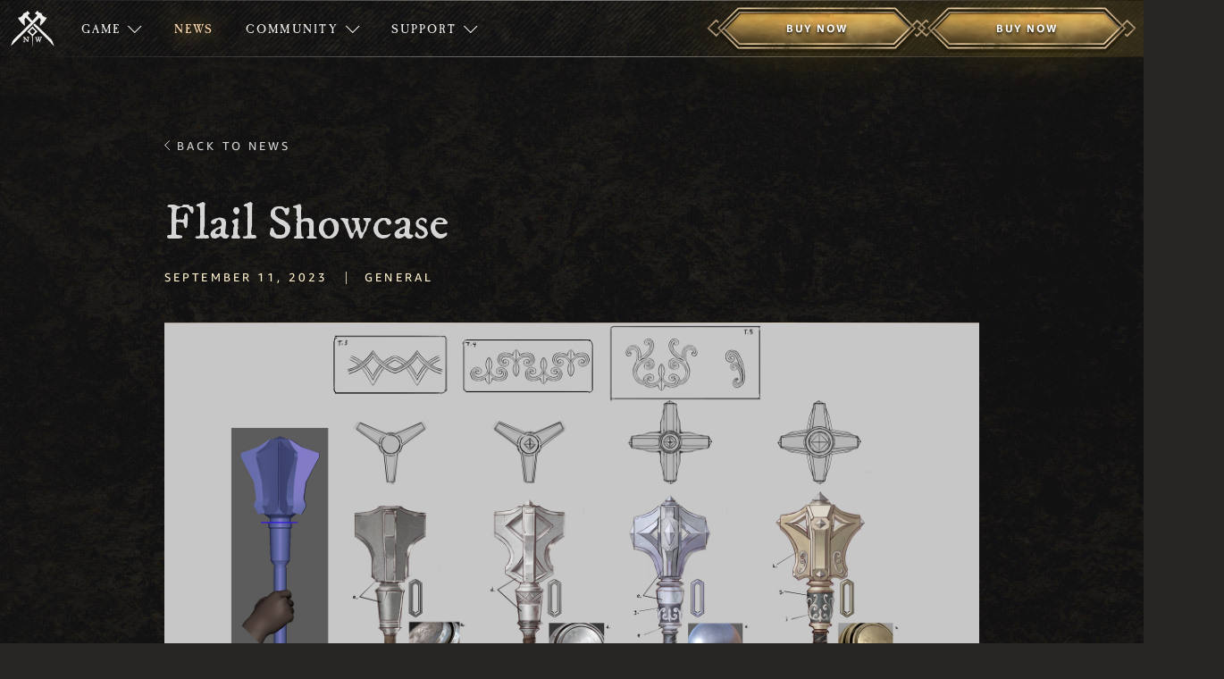

--- FILE ---
content_type: text/css
request_url: https://dqzvgunkova5o.cloudfront.net/statics/2025-11-26/resources/app.337c2bdf9aa859d0b9d9.css
body_size: 40576
content:
@keyframes hover-secondary{50%{opacity:.3}to{opacity:.2}}.ags-Button{border-radius:0!important}.ags-ButtonV2{font-size:1rem;font-weight:400;letter-spacing:0;text-indent:0;text-transform:none;font-family:Amazon Ember,Arial,sans-serif;font-weight:700;font-style:normal;font-size:.75rem;line-height:1;letter-spacing:.125em;text-transform:uppercase;min-width:80px;min-height:32px;padding:.375em .53125em calc(.375em + 1px);border:1px solid transparent;border-radius:0;text-decoration:none;text-align:center;text-shadow:none;background-color:transparent;color:#fff;cursor:pointer}.ags-ButtonV2,.ags-ButtonV2 .ags-ButtonV2-inner{display:inline-flex;justify-content:center;align-items:center}.ags-ButtonV2 .ags-ButtonV2-inner{position:relative}.ags-ButtonV2 .ags-ButtonV2-next,.ags-ButtonV2 .ags-ButtonV2-previous{display:none}.ags-ButtonV2--primary.ags-ButtonV2{width:-moz-fit-content;width:fit-content;min-width:80px;height:32px;min-height:32px;color:#fff;position:relative;padding:14px 10px;width:209px;margin-right:18px;margin-left:18px}.ags-ButtonV2--primary.ags-ButtonV2:focus-visible .ags-ButtonV2-gradient,.ags-ButtonV2--primary.ags-ButtonV2:hover .ags-ButtonV2-gradient{opacity:.85}.ags-ButtonV2--primary.ags-ButtonV2:focus-visible .ags-ButtonV2-inner:before,.ags-ButtonV2--primary.ags-ButtonV2:hover .ags-ButtonV2-inner:before{opacity:1}.ags-ButtonV2--primary.ags-ButtonV2:focus-visible .ags-ButtonV2-inner:after,.ags-ButtonV2--primary.ags-ButtonV2:hover .ags-ButtonV2-inner:after{opacity:0}.ags-ButtonV2--primary.ags-ButtonV2 .ags-ButtonV2-gradient{background:linear-gradient(180deg,rgba(235,201,160,.3),rgba(0,0,0,.7)),url(//dqzvgunkova5o.cloudfront.net/statics/2025-11-26/images/dark-marble.png) no-repeat,url(//dqzvgunkova5o.cloudfront.net/statics/2025-11-26/images/marble.png) 0 1px no-repeat;background-blend-mode:color,screen,normal;-webkit-clip-path:polygon(17px 0,189px 0,207px 18px,189px 100%,17px 100%,0 18px);clip-path:polygon(17px 0,189px 0,207px 18px,189px 100%,17px 100%,0 18px);position:absolute;width:207px;height:40px;margin-top:3px;margin-left:1px;transition:opacity .35s ease-in-out}.ags-ButtonV2--primary.ags-ButtonV2 .ags-ButtonV2-inner{display:flex;justify-content:center;align-items:center;text-shadow:0 2px 3.5px #000;position:relative;pointer-events:none;z-index:1}.ags-ButtonV2--primary.ags-ButtonV2 .ags-ButtonV2-inner:after,.ags-ButtonV2--primary.ags-ButtonV2 .ags-ButtonV2-inner:before{content:"";position:absolute;width:440px;height:120px;filter:blur(22.46923px);top:-50px}.ags-ButtonV2--primary.ags-ButtonV2 .ags-ButtonV2-inner:before{background-image:radial-gradient(rgba(255,234,159,.2),transparent 50%);opacity:0;transition:opacity .35s ease-in-out}.ags-ButtonV2--primary.ags-ButtonV2 .ags-ButtonV2-inner:after{background-image:radial-gradient(rgba(255,199,0,.2),transparent 50%);transition:opacity .35s ease-in-out;z-index:-1}.ags-ButtonV2--primary.ags-ButtonV2 .ags-ButtonV2-left,.ags-ButtonV2--primary.ags-ButtonV2 .ags-ButtonV2-right{position:absolute;height:53px;background-repeat:no-repeat}.ags-ButtonV2--primary.ags-ButtonV2 .ags-ButtonV2-left{background-image:url(//dqzvgunkova5o.cloudfront.net/statics/2025-11-26/images/button-left-gold.png);background-position:0;right:calc(50% - 14.5px);width:150px;top:-11px}.ags-ButtonV2--primary.ags-ButtonV2 .ags-ButtonV2-right{background-image:url(//dqzvgunkova5o.cloudfront.net/statics/2025-11-26/images/button-right-gold.png);background-position:100%;left:calc(50% + 14.5px);width:108px;top:-10px}.ags-ButtonV2--primary--silver.ags-ButtonV2{width:-moz-fit-content;width:fit-content;min-width:80px;height:32px;min-height:32px;color:#fff;position:relative;padding:14px 10px;width:209px;margin-right:18px;margin-left:18px}.ags-ButtonV2--primary--silver.ags-ButtonV2:focus-visible .ags-ButtonV2-gradient,.ags-ButtonV2--primary--silver.ags-ButtonV2:hover .ags-ButtonV2-gradient{opacity:.85}.ags-ButtonV2--primary--silver.ags-ButtonV2:focus-visible .ags-ButtonV2-inner:before,.ags-ButtonV2--primary--silver.ags-ButtonV2:hover .ags-ButtonV2-inner:before{opacity:1}.ags-ButtonV2--primary--silver.ags-ButtonV2:focus-visible .ags-ButtonV2-inner:after,.ags-ButtonV2--primary--silver.ags-ButtonV2:hover .ags-ButtonV2-inner:after{opacity:0}.ags-ButtonV2--primary--silver.ags-ButtonV2 .ags-ButtonV2-gradient{background:linear-gradient(180deg,rgba(235,201,160,.3),rgba(0,0,0,.7)),url(//dqzvgunkova5o.cloudfront.net/statics/2025-11-26/images/dark-marble.png) no-repeat,url(//dqzvgunkova5o.cloudfront.net/statics/2025-11-26/images/marble.png) 0 1px no-repeat;background-blend-mode:color,screen,normal;-webkit-clip-path:polygon(17px 0,189px 0,207px 18px,189px 100%,17px 100%,0 18px);clip-path:polygon(17px 0,189px 0,207px 18px,189px 100%,17px 100%,0 18px);position:absolute;width:207px;height:40px;margin-top:3px;margin-left:1px;transition:opacity .35s ease-in-out}.ags-ButtonV2--primary--silver.ags-ButtonV2 .ags-ButtonV2-inner{display:flex;justify-content:center;align-items:center;text-shadow:0 2px 3.5px #000;position:relative;pointer-events:none;z-index:1}.ags-ButtonV2--primary--silver.ags-ButtonV2 .ags-ButtonV2-inner:before{background-image:radial-gradient(rgba(255,234,159,.2),transparent 50%)}.ags-ButtonV2--primary--silver.ags-ButtonV2 .ags-ButtonV2-inner:after{background-image:radial-gradient(rgba(255,199,0,.2),transparent 50%);z-index:-1}.ags-ButtonV2--primary--silver.ags-ButtonV2 .ags-ButtonV2-left,.ags-ButtonV2--primary--silver.ags-ButtonV2 .ags-ButtonV2-right{position:absolute;height:53px;background-repeat:no-repeat}.ags-ButtonV2--primary--silver.ags-ButtonV2 .ags-ButtonV2-left{background-image:url(//dqzvgunkova5o.cloudfront.net/statics/2025-11-26/images/button-left-gold.png);background-position:0;right:calc(50% - 14.5px);width:150px;top:-11px}.ags-ButtonV2--primary--silver.ags-ButtonV2 .ags-ButtonV2-right{background-image:url(//dqzvgunkova5o.cloudfront.net/statics/2025-11-26/images/button-right-gold.png);background-position:100%;left:calc(50% + 14.5px);width:108px;top:-10px}.ags-ButtonV2--primary--silver.ags-ButtonV2 .ags-ButtonV2-gradient{background:linear-gradient(180deg,rgba(37,93,125,.4),rgba(0,0,0,.7)),url(//dqzvgunkova5o.cloudfront.net/statics/2025-11-26/images/dark-marble--blue.png) no-repeat,url(//dqzvgunkova5o.cloudfront.net/statics/2025-11-26/images/marble--blue.png) 0 1px no-repeat;background-blend-mode:screen,screen,normal}.ags-ButtonV2--primary--silver.ags-ButtonV2 .ags-ButtonV2-inner:after,.ags-ButtonV2--primary--silver.ags-ButtonV2 .ags-ButtonV2-inner:before{content:"";position:absolute;width:440px;height:120px;filter:blur(22.46923px);top:-50px}.ags-ButtonV2--primary--silver.ags-ButtonV2 .ags-ButtonV2-inner:before{background-image:radial-gradient(rgba(159,209,255,.2),transparent 50%);opacity:0;transition:opacity .35s ease-in-out}.ags-ButtonV2--primary--silver.ags-ButtonV2 .ags-ButtonV2-inner:after{background-image:radial-gradient(rgba(0,71,253,.2),transparent 50%);transition:opacity .35s ease-in-out}.ags-ButtonV2--primary--silver.ags-ButtonV2 .ags-ButtonV2-left{background-image:url(//dqzvgunkova5o.cloudfront.net/statics/2025-11-26/images/button-left-silver.png);right:calc(50% - 20px)}.ags-ButtonV2--primary--silver.ags-ButtonV2 .ags-ButtonV2-right{background-image:url(//dqzvgunkova5o.cloudfront.net/statics/2025-11-26/images/button-right-silver.png);left:calc(50% + 20px);top:-9px}.ags-ButtonV2--secondary.ags-ButtonV2{width:-moz-fit-content;width:fit-content;min-width:80px;height:40px;min-height:40px;color:#fff!important;position:relative;background-color:rgba(0,0,0,.4)!important;padding:14px 10px;margin-right:21px;margin-left:21px;transition:color .35s ease-in-out}.ags-ButtonV2--secondary.ags-ButtonV2:after,.ags-ButtonV2--secondary.ags-ButtonV2:before{content:"";position:absolute;display:block;height:1px;width:100%;background:linear-gradient(90deg,#816f59,#ebc9a0,#816f59,#ebc9a0,#816f59),linear-gradient(90deg,#ebc9a0,#816f59,#ebc9a0);background-blend-mode:normal,normal}.ags-ButtonV2--secondary.ags-ButtonV2:before{top:-2px}.ags-ButtonV2--secondary.ags-ButtonV2:after{bottom:-2px}.ags-ButtonV2--secondary.ags-ButtonV2:focus-visible .ags-ButtonV2-inner:before,.ags-ButtonV2--secondary.ags-ButtonV2:hover .ags-ButtonV2-inner:before{opacity:1}.ags-ButtonV2--secondary.ags-ButtonV2 .ags-ButtonV2-inner{display:flex;justify-content:center;align-items:center;text-shadow:0 0 2px #ffd79c;position:relative;pointer-events:none;z-index:1}.ags-ButtonV2--secondary.ags-ButtonV2 .ags-ButtonV2-inner:before{content:"";position:absolute;background:radial-gradient(rgba(255,184,0,.2),transparent 50%);top:-200%;right:-100%;bottom:-200%;left:-100%;z-index:-1;opacity:0;transition:opacity .35s ease-in-out}.ags-ButtonV2--secondary.ags-ButtonV2 .ags-ButtonV2-left,.ags-ButtonV2--secondary.ags-ButtonV2 .ags-ButtonV2-right{position:absolute;border-color:rgba(0,0,0,.4) transparent transparent rgba(0,0,0,.4);border-style:solid;border-width:15px;height:29.7px;width:29.7px;pointer-events:none}.ags-ButtonV2--secondary.ags-ButtonV2 .ags-ButtonV2-left:after,.ags-ButtonV2--secondary.ags-ButtonV2 .ags-ButtonV2-left:before,.ags-ButtonV2--secondary.ags-ButtonV2 .ags-ButtonV2-right:after,.ags-ButtonV2--secondary.ags-ButtonV2 .ags-ButtonV2-right:before{content:"";position:absolute;display:block;height:1px;width:27.7px;background:linear-gradient(90deg,#816f59,#ebc9a0,#816f59,#ebc9a0,#816f59),linear-gradient(90deg,#ebc9a0,#816f59,#ebc9a0);background-blend-mode:normal,normal}.ags-ButtonV2--secondary.ags-ButtonV2 .ags-ButtonV2-left{left:-15.5px;top:4.85px;transform:rotate(-45deg)}.ags-ButtonV2--secondary.ags-ButtonV2 .ags-ButtonV2-left:before{top:0;right:0;transform:rotate(90deg)}.ags-ButtonV2--secondary.ags-ButtonV2 .ags-ButtonV2-left:after{bottom:14px;right:-14px}.ags-ButtonV2--secondary.ags-ButtonV2 .ags-ButtonV2-right{right:-15.5px;top:4.85px;transform:rotate(135deg)}.ags-ButtonV2--secondary.ags-ButtonV2 .ags-ButtonV2-right:before{top:0;right:0;transform:rotate(-90deg)}.ags-ButtonV2--secondary.ags-ButtonV2 .ags-ButtonV2-right:after{bottom:14px;right:-14px}.ags-ButtonV2--secondary--silver.ags-ButtonV2{width:-moz-fit-content;width:fit-content;min-width:80px;height:40px;min-height:40px;color:#fff;position:relative;padding:14px 10px;width:219px}.ags-ButtonV2--secondary--silver.ags-ButtonV2:focus-visible .ags-ButtonV2-inner:before,.ags-ButtonV2--secondary--silver.ags-ButtonV2:hover .ags-ButtonV2-inner:before{opacity:0}.ags-ButtonV2--secondary--silver.ags-ButtonV2:focus-visible .ags-ButtonV2-inner:after,.ags-ButtonV2--secondary--silver.ags-ButtonV2:hover .ags-ButtonV2-inner:after{opacity:1}.ags-ButtonV2--secondary--silver.ags-ButtonV2 .ags-ButtonV2-gradient{background:url(//dqzvgunkova5o.cloudfront.net/statics/2025-11-26/images/marble--transparent.png);position:absolute;width:217px;height:40px;margin-top:-9px;margin-left:2px;transition:opacity .35s ease-in-out}.ags-ButtonV2--secondary--silver.ags-ButtonV2 .ags-ButtonV2-inner{display:flex;justify-content:center;align-items:center;text-shadow:0 2px 3.5px #000;position:relative;pointer-events:none;z-index:1;top:-3px}.ags-ButtonV2--secondary--silver.ags-ButtonV2 .ags-ButtonV2-inner:after,.ags-ButtonV2--secondary--silver.ags-ButtonV2 .ags-ButtonV2-inner:before{content:"";position:absolute;width:440px;height:120px;filter:blur(22.46923px);top:-50px}.ags-ButtonV2--secondary--silver.ags-ButtonV2 .ags-ButtonV2-inner:before{background-image:radial-gradient(rgba(159,209,255,.2),transparent 50%);transition:opacity .35s ease-in-out}.ags-ButtonV2--secondary--silver.ags-ButtonV2 .ags-ButtonV2-inner:after{background-image:radial-gradient(rgba(159,209,255,.3),transparent 50%);transition:opacity .35s ease-in-out;opacity:0;z-index:-1}.ags-ButtonV2--secondary--silver.ags-ButtonV2 .ags-ButtonV2-left,.ags-ButtonV2--secondary--silver.ags-ButtonV2 .ags-ButtonV2-right{position:absolute;height:53px;background-repeat:no-repeat;top:-9px}.ags-ButtonV2--secondary--silver.ags-ButtonV2 .ags-ButtonV2-left{background-image:url(//dqzvgunkova5o.cloudfront.net/statics/2025-11-26/images/secondary-left.png);background-position:0;right:calc(50% - 17px);width:150px;top:-11px}.ags-ButtonV2--secondary--silver.ags-ButtonV2 .ags-ButtonV2-right{background-image:url(//dqzvgunkova5o.cloudfront.net/statics/2025-11-26/images/secondary-right.png);background-position:100%;left:calc(50% + 16px);width:116px}.ags-ButtonV2--secondary--silver--platform.ags-ButtonV2{width:-moz-fit-content;width:fit-content;min-width:80px;height:40px;min-height:40px;color:#fff;position:relative;padding:14px 10px;width:219px}.ags-ButtonV2--secondary--silver--platform.ags-ButtonV2:focus-visible .ags-ButtonV2-inner:before,.ags-ButtonV2--secondary--silver--platform.ags-ButtonV2:hover .ags-ButtonV2-inner:before{opacity:0}.ags-ButtonV2--secondary--silver--platform.ags-ButtonV2:focus-visible .ags-ButtonV2-inner:after,.ags-ButtonV2--secondary--silver--platform.ags-ButtonV2:hover .ags-ButtonV2-inner:after{opacity:1}.ags-ButtonV2--secondary--silver--platform.ags-ButtonV2 .ags-ButtonV2-gradient{background:url(//dqzvgunkova5o.cloudfront.net/statics/2025-11-26/images/marble--transparent.png);position:absolute;width:217px;height:40px;margin-top:-9px;margin-left:2px;transition:opacity .35s ease-in-out}.ags-ButtonV2--secondary--silver--platform.ags-ButtonV2 .ags-ButtonV2-inner{display:flex;justify-content:center;align-items:center;text-shadow:0 2px 3.5px #000;position:relative;pointer-events:none;z-index:1;top:-3px}.ags-ButtonV2--secondary--silver--platform.ags-ButtonV2 .ags-ButtonV2-inner:after,.ags-ButtonV2--secondary--silver--platform.ags-ButtonV2 .ags-ButtonV2-inner:before{content:"";position:absolute;width:440px;height:120px;filter:blur(22.46923px);top:-50px}.ags-ButtonV2--secondary--silver--platform.ags-ButtonV2 .ags-ButtonV2-inner:before{background-image:radial-gradient(rgba(159,209,255,.2),transparent 50%);transition:opacity .35s ease-in-out}.ags-ButtonV2--secondary--silver--platform.ags-ButtonV2 .ags-ButtonV2-inner:after{background-image:radial-gradient(rgba(159,209,255,.3),transparent 50%);transition:opacity .35s ease-in-out;opacity:0;z-index:-1}.ags-ButtonV2--secondary--silver--platform.ags-ButtonV2 .ags-ButtonV2-left,.ags-ButtonV2--secondary--silver--platform.ags-ButtonV2 .ags-ButtonV2-right{position:absolute;height:53px;background-repeat:no-repeat;top:-9px}.ags-ButtonV2--secondary--silver--platform.ags-ButtonV2 .ags-ButtonV2-left{background-image:url(//dqzvgunkova5o.cloudfront.net/statics/2025-11-26/images/secondary-left.png);background-position:0;right:calc(50% - 17px);width:150px;top:-11px}.ags-ButtonV2--secondary--silver--platform.ags-ButtonV2 .ags-ButtonV2-right{background-image:url(//dqzvgunkova5o.cloudfront.net/statics/2025-11-26/images/secondary-right.png);background-position:100%;left:calc(50% + 16px);width:116px}.ags-ButtonV2--secondary--silver--platform.ags-ButtonV2 .ags-ButtonV2-inner{top:-5px;width:85%}.ags-ButtonV2--secondary--silver--platform.ags-ButtonV2 .ags-ButtonV2-inner:after,.ags-ButtonV2--secondary--silver--platform.ags-ButtonV2 .ags-ButtonV2-inner:before{top:-39px}.ags-ButtonV2--secondary--silver--platform.ags-ButtonV2 .ags-ButtonV2-left{top:0}.ags-ButtonV2--secondary--silver--platform.ags-ButtonV2 .ags-ButtonV2-right{top:2px}.ags-ButtonV2--secondary--previous.ags-ButtonV2{width:-moz-fit-content;width:fit-content;min-width:80px;height:40px;min-height:40px;color:#fff!important;position:relative;background-color:rgba(0,0,0,.4)!important;padding:14px 10px;margin-right:21px;margin-left:21px;transition:color .35s ease-in-out}.ags-ButtonV2--secondary--previous.ags-ButtonV2:after,.ags-ButtonV2--secondary--previous.ags-ButtonV2:before{content:"";position:absolute;display:block;height:1px;width:100%;background:linear-gradient(90deg,#816f59,#ebc9a0,#816f59,#ebc9a0,#816f59),linear-gradient(90deg,#ebc9a0,#816f59,#ebc9a0);background-blend-mode:normal,normal}.ags-ButtonV2--secondary--previous.ags-ButtonV2:before{top:-2px}.ags-ButtonV2--secondary--previous.ags-ButtonV2:after{bottom:-2px}.ags-ButtonV2--secondary--previous.ags-ButtonV2:focus-visible .ags-ButtonV2-inner:before,.ags-ButtonV2--secondary--previous.ags-ButtonV2:hover .ags-ButtonV2-inner:before{opacity:1}.ags-ButtonV2--secondary--previous.ags-ButtonV2 .ags-ButtonV2-inner{display:flex;justify-content:center;align-items:center;text-shadow:0 0 2px #ffd79c;position:relative;pointer-events:none;z-index:1}.ags-ButtonV2--secondary--previous.ags-ButtonV2 .ags-ButtonV2-inner:before{content:"";position:absolute;background:radial-gradient(rgba(255,184,0,.2),transparent 50%);top:-200%;right:-100%;bottom:-200%;left:-100%;z-index:-1;opacity:0;transition:opacity .35s ease-in-out}.ags-ButtonV2--secondary--previous.ags-ButtonV2 .ags-ButtonV2-left,.ags-ButtonV2--secondary--previous.ags-ButtonV2 .ags-ButtonV2-right{position:absolute;border-color:rgba(0,0,0,.4) transparent transparent rgba(0,0,0,.4);border-style:solid;border-width:15px;height:29.7px;width:29.7px;pointer-events:none}.ags-ButtonV2--secondary--previous.ags-ButtonV2 .ags-ButtonV2-left:after,.ags-ButtonV2--secondary--previous.ags-ButtonV2 .ags-ButtonV2-left:before,.ags-ButtonV2--secondary--previous.ags-ButtonV2 .ags-ButtonV2-right:after,.ags-ButtonV2--secondary--previous.ags-ButtonV2 .ags-ButtonV2-right:before{content:"";position:absolute;display:block;height:1px;width:27.7px;background:linear-gradient(90deg,#816f59,#ebc9a0,#816f59,#ebc9a0,#816f59),linear-gradient(90deg,#ebc9a0,#816f59,#ebc9a0);background-blend-mode:normal,normal}.ags-ButtonV2--secondary--previous.ags-ButtonV2 .ags-ButtonV2-left{left:-15.5px;top:4.85px;transform:rotate(-45deg)}.ags-ButtonV2--secondary--previous.ags-ButtonV2 .ags-ButtonV2-left:before{top:0;right:0;transform:rotate(90deg)}.ags-ButtonV2--secondary--previous.ags-ButtonV2 .ags-ButtonV2-left:after{bottom:14px;right:-14px}.ags-ButtonV2--secondary--previous.ags-ButtonV2 .ags-ButtonV2-right{right:-15.5px;top:4.85px;transform:rotate(135deg)}.ags-ButtonV2--secondary--previous.ags-ButtonV2 .ags-ButtonV2-right:before{right:0;transform:rotate(-90deg)}.ags-ButtonV2--secondary--previous.ags-ButtonV2 .ags-ButtonV2-right:after{bottom:14px;right:-14px}.ags-ButtonV2--secondary--previous.ags-ButtonV2{padding-right:14px}.ags-ButtonV2--secondary--previous.ags-ButtonV2:after,.ags-ButtonV2--secondary--previous.ags-ButtonV2:before{width:calc(100% + 1px);left:-1px}.ags-ButtonV2--secondary--previous.ags-ButtonV2 .ags-ButtonV2-right{transform:none;right:0;top:-2px;border:none}.ags-ButtonV2--secondary--previous.ags-ButtonV2 .ags-ButtonV2-right:before{transform:none;top:0;right:-1px;width:1px;height:42px;background:linear-gradient(180deg,#816f59,#ebc9a0,#816f59,#ebc9a0,#816f59),linear-gradient(90deg,#ebc9a0,#816f59,#ebc9a0)}.ags-ButtonV2--secondary--previous.ags-ButtonV2 .ags-ButtonV2-right:after{display:none}.ags-ButtonV2--secondary--next.ags-ButtonV2{width:-moz-fit-content;width:fit-content;min-width:80px;height:40px;min-height:40px;color:#fff!important;position:relative;background-color:rgba(0,0,0,.4)!important;padding:14px 10px;margin-right:21px;margin-left:21px;transition:color .35s ease-in-out}.ags-ButtonV2--secondary--next.ags-ButtonV2:after,.ags-ButtonV2--secondary--next.ags-ButtonV2:before{content:"";position:absolute;display:block;height:1px;width:100%;background:linear-gradient(90deg,#816f59,#ebc9a0,#816f59,#ebc9a0,#816f59),linear-gradient(90deg,#ebc9a0,#816f59,#ebc9a0);background-blend-mode:normal,normal}.ags-ButtonV2--secondary--next.ags-ButtonV2:before{top:-2px}.ags-ButtonV2--secondary--next.ags-ButtonV2:after{bottom:-2px}.ags-ButtonV2--secondary--next.ags-ButtonV2:focus-visible .ags-ButtonV2-inner:before,.ags-ButtonV2--secondary--next.ags-ButtonV2:hover .ags-ButtonV2-inner:before{opacity:1}.ags-ButtonV2--secondary--next.ags-ButtonV2 .ags-ButtonV2-inner{display:flex;justify-content:center;align-items:center;text-shadow:0 0 2px #ffd79c;position:relative;pointer-events:none;z-index:1}.ags-ButtonV2--secondary--next.ags-ButtonV2 .ags-ButtonV2-inner:before{content:"";position:absolute;background:radial-gradient(rgba(255,184,0,.2),transparent 50%);top:-200%;right:-100%;bottom:-200%;left:-100%;z-index:-1;opacity:0;transition:opacity .35s ease-in-out}.ags-ButtonV2--secondary--next.ags-ButtonV2 .ags-ButtonV2-left,.ags-ButtonV2--secondary--next.ags-ButtonV2 .ags-ButtonV2-right{position:absolute;border-color:rgba(0,0,0,.4) transparent transparent rgba(0,0,0,.4);border-style:solid;border-width:15px;height:29.7px;width:29.7px;pointer-events:none}.ags-ButtonV2--secondary--next.ags-ButtonV2 .ags-ButtonV2-left:after,.ags-ButtonV2--secondary--next.ags-ButtonV2 .ags-ButtonV2-left:before,.ags-ButtonV2--secondary--next.ags-ButtonV2 .ags-ButtonV2-right:after,.ags-ButtonV2--secondary--next.ags-ButtonV2 .ags-ButtonV2-right:before{content:"";position:absolute;display:block;height:1px;width:27.7px;background:linear-gradient(90deg,#816f59,#ebc9a0,#816f59,#ebc9a0,#816f59),linear-gradient(90deg,#ebc9a0,#816f59,#ebc9a0);background-blend-mode:normal,normal}.ags-ButtonV2--secondary--next.ags-ButtonV2 .ags-ButtonV2-left{left:-15.5px;top:4.85px;transform:rotate(-45deg)}.ags-ButtonV2--secondary--next.ags-ButtonV2 .ags-ButtonV2-left:before{right:0;transform:rotate(90deg)}.ags-ButtonV2--secondary--next.ags-ButtonV2 .ags-ButtonV2-left:after{bottom:14px;right:-14px}.ags-ButtonV2--secondary--next.ags-ButtonV2 .ags-ButtonV2-right{right:-15.5px;top:4.85px;transform:rotate(135deg)}.ags-ButtonV2--secondary--next.ags-ButtonV2 .ags-ButtonV2-right:before{top:0;right:0;transform:rotate(-90deg)}.ags-ButtonV2--secondary--next.ags-ButtonV2 .ags-ButtonV2-right:after{bottom:14px;right:-14px}.ags-ButtonV2--secondary--next.ags-ButtonV2{padding-left:14px;margin-left:auto}.ags-ButtonV2--secondary--next.ags-ButtonV2:after,.ags-ButtonV2--secondary--next.ags-ButtonV2:before{width:calc(100% + 1px);right:-1px}.ags-ButtonV2--secondary--next.ags-ButtonV2 .ags-ButtonV2-left{transform:none;left:0;top:-2px;border:none}.ags-ButtonV2--secondary--next.ags-ButtonV2 .ags-ButtonV2-left:before{transform:none;top:0;left:-1px;width:1px;height:42px;background:linear-gradient(180deg,#816f59,#ebc9a0,#816f59,#ebc9a0,#816f59),linear-gradient(90deg,#ebc9a0,#816f59,#ebc9a0)}.ags-ButtonV2--secondary--next.ags-ButtonV2 .ags-ButtonV2-left:after{display:none}.ags-ButtonV2--secondary--nav.ags-ButtonV2{width:-moz-fit-content;width:fit-content;min-width:80px;height:40px;min-height:40px;color:#fff!important;position:relative;background-color:rgba(0,0,0,.4)!important;padding:14px 10px;margin-right:21px;margin-left:21px;transition:color .35s ease-in-out}.ags-ButtonV2--secondary--nav.ags-ButtonV2:after,.ags-ButtonV2--secondary--nav.ags-ButtonV2:before{content:"";position:absolute;display:block;height:1px;width:100%;background:linear-gradient(90deg,#816f59,#ebc9a0,#816f59,#ebc9a0,#816f59),linear-gradient(90deg,#ebc9a0,#816f59,#ebc9a0);background-blend-mode:normal,normal}.ags-ButtonV2--secondary--nav.ags-ButtonV2:before{top:-2px}.ags-ButtonV2--secondary--nav.ags-ButtonV2:after{bottom:-2px}.ags-ButtonV2--secondary--nav.ags-ButtonV2:focus-visible .ags-ButtonV2-inner:before,.ags-ButtonV2--secondary--nav.ags-ButtonV2:hover .ags-ButtonV2-inner:before{opacity:1}.ags-ButtonV2--secondary--nav.ags-ButtonV2 .ags-ButtonV2-inner{display:flex;justify-content:center;align-items:center;text-shadow:0 0 2px #ffd79c;position:relative;pointer-events:none;z-index:1}.ags-ButtonV2--secondary--nav.ags-ButtonV2 .ags-ButtonV2-inner:before{content:"";position:absolute;background:radial-gradient(rgba(255,184,0,.2),transparent 50%);top:-200%;right:-100%;bottom:-200%;left:-100%;z-index:-1;opacity:0;transition:opacity .35s ease-in-out}.ags-ButtonV2--secondary--nav.ags-ButtonV2 .ags-ButtonV2-left,.ags-ButtonV2--secondary--nav.ags-ButtonV2 .ags-ButtonV2-right{position:absolute;border-color:rgba(0,0,0,.4) transparent transparent rgba(0,0,0,.4);border-style:solid;border-width:15px;height:29.7px;width:29.7px;pointer-events:none}.ags-ButtonV2--secondary--nav.ags-ButtonV2 .ags-ButtonV2-left:after,.ags-ButtonV2--secondary--nav.ags-ButtonV2 .ags-ButtonV2-left:before,.ags-ButtonV2--secondary--nav.ags-ButtonV2 .ags-ButtonV2-right:after,.ags-ButtonV2--secondary--nav.ags-ButtonV2 .ags-ButtonV2-right:before{content:"";position:absolute;display:block;height:1px;width:27.7px;background:linear-gradient(90deg,#816f59,#ebc9a0,#816f59,#ebc9a0,#816f59),linear-gradient(90deg,#ebc9a0,#816f59,#ebc9a0);background-blend-mode:normal,normal}.ags-ButtonV2--secondary--nav.ags-ButtonV2 .ags-ButtonV2-left{left:-15.5px;top:4.85px;transform:rotate(-45deg)}.ags-ButtonV2--secondary--nav.ags-ButtonV2 .ags-ButtonV2-left:before{top:0;right:0;transform:rotate(90deg)}.ags-ButtonV2--secondary--nav.ags-ButtonV2 .ags-ButtonV2-left:after{bottom:14px;right:-14px}.ags-ButtonV2--secondary--nav.ags-ButtonV2 .ags-ButtonV2-right{right:-15.5px;top:4.85px;transform:rotate(135deg)}.ags-ButtonV2--secondary--nav.ags-ButtonV2 .ags-ButtonV2-right:before{top:0;right:0;transform:rotate(-90deg)}.ags-ButtonV2--secondary--nav.ags-ButtonV2 .ags-ButtonV2-right:after{bottom:14px;right:-14px}.ags-ButtonV2--secondary--exit.ags-ButtonV2{width:-moz-fit-content;width:fit-content;min-width:80px;height:40px;min-height:40px;color:#fff!important;position:relative;background-color:rgba(0,0,0,.4)!important;padding:14px 10px;margin-right:21px;margin-left:21px;transition:color .35s ease-in-out}.ags-ButtonV2--secondary--exit.ags-ButtonV2:after,.ags-ButtonV2--secondary--exit.ags-ButtonV2:before{content:"";position:absolute;display:block;height:1px;width:100%;background:linear-gradient(90deg,#816f59,#ebc9a0,#816f59,#ebc9a0,#816f59),linear-gradient(90deg,#ebc9a0,#816f59,#ebc9a0);background-blend-mode:normal,normal}.ags-ButtonV2--secondary--exit.ags-ButtonV2:before{top:-2px}.ags-ButtonV2--secondary--exit.ags-ButtonV2:after{bottom:-2px}.ags-ButtonV2--secondary--exit.ags-ButtonV2:focus-visible .ags-ButtonV2-inner:before,.ags-ButtonV2--secondary--exit.ags-ButtonV2:hover .ags-ButtonV2-inner:before{opacity:1}.ags-ButtonV2--secondary--exit.ags-ButtonV2 .ags-ButtonV2-inner{display:flex;justify-content:center;align-items:center;text-shadow:0 0 2px #ffd79c;position:relative;pointer-events:none;z-index:1}.ags-ButtonV2--secondary--exit.ags-ButtonV2 .ags-ButtonV2-inner:before{content:"";position:absolute;background:radial-gradient(rgba(255,184,0,.2),transparent 50%);top:-200%;right:-100%;bottom:-200%;left:-100%;z-index:-1;opacity:0;transition:opacity .35s ease-in-out}.ags-ButtonV2--secondary--exit.ags-ButtonV2 .ags-ButtonV2-left,.ags-ButtonV2--secondary--exit.ags-ButtonV2 .ags-ButtonV2-right{position:absolute;border-color:rgba(0,0,0,.4) transparent transparent rgba(0,0,0,.4);border-style:solid;border-width:15px;height:29.7px;width:29.7px;pointer-events:none}.ags-ButtonV2--secondary--exit.ags-ButtonV2 .ags-ButtonV2-left:after,.ags-ButtonV2--secondary--exit.ags-ButtonV2 .ags-ButtonV2-left:before,.ags-ButtonV2--secondary--exit.ags-ButtonV2 .ags-ButtonV2-right:after,.ags-ButtonV2--secondary--exit.ags-ButtonV2 .ags-ButtonV2-right:before{content:"";position:absolute;display:block;height:1px;width:27.7px;background:linear-gradient(90deg,#816f59,#ebc9a0,#816f59,#ebc9a0,#816f59),linear-gradient(90deg,#ebc9a0,#816f59,#ebc9a0);background-blend-mode:normal,normal}.ags-ButtonV2--secondary--exit.ags-ButtonV2 .ags-ButtonV2-left{left:-15.5px;top:4.85px;transform:rotate(-45deg)}.ags-ButtonV2--secondary--exit.ags-ButtonV2 .ags-ButtonV2-left:before{top:0;right:0;transform:rotate(90deg)}.ags-ButtonV2--secondary--exit.ags-ButtonV2 .ags-ButtonV2-left:after{bottom:14px;right:-14px}.ags-ButtonV2--secondary--exit.ags-ButtonV2 .ags-ButtonV2-right{right:-15.5px;top:4.85px;transform:rotate(135deg)}.ags-ButtonV2--secondary--exit.ags-ButtonV2 .ags-ButtonV2-right:before{top:0;right:0;transform:rotate(-90deg)}.ags-ButtonV2--secondary--exit.ags-ButtonV2 .ags-ButtonV2-right:after{bottom:14px;right:-14px}.ags-ButtonV2--play.ags-ButtonV2 .ags-ButtonV2-inner-icon{margin-top:5px;padding-right:10px}.ags-ButtonV2--play.ags-ButtonV2 .ags-ButtonV2-inner-icon-svg{content:url(//dqzvgunkova5o.cloudfront.net/statics/2025-11-26/images/play.png)}/*! normalize.css v8.0.1 | MIT License | github.com/necolas/normalize.css */html{line-height:1.15;-webkit-text-size-adjust:100%}body{margin:0}main{display:block}h1{font-size:2em;margin:.67em 0}hr{box-sizing:content-box;height:0;overflow:visible}pre{font-family:monospace,monospace;font-size:1em}a{background-color:transparent}abbr[title]{border-bottom:none;text-decoration:underline;-webkit-text-decoration:underline dotted;text-decoration:underline dotted}b,strong{font-weight:bolder}code,kbd,samp{font-family:monospace,monospace;font-size:1em}small{font-size:80%}sub,sup{font-size:75%;line-height:0;position:relative;vertical-align:baseline}sub{bottom:-.25em}sup{top:-.5em}img{border-style:none}button,input,optgroup,select,textarea{font-family:inherit;font-size:100%;line-height:1.15;margin:0}button,input{overflow:visible}button,select{text-transform:none}[type=button],[type=reset],[type=submit],button{-webkit-appearance:button}[type=button]::-moz-focus-inner,[type=reset]::-moz-focus-inner,[type=submit]::-moz-focus-inner,button::-moz-focus-inner{border-style:none;padding:0}[type=button]:-moz-focusring,[type=reset]:-moz-focusring,[type=submit]:-moz-focusring,button:-moz-focusring{outline:1px dotted ButtonText}fieldset{padding:.35em .75em .625em}legend{box-sizing:border-box;color:inherit;display:table;max-width:100%;padding:0;white-space:normal}progress{vertical-align:baseline}textarea{overflow:auto}[type=checkbox],[type=radio]{box-sizing:border-box;padding:0}[type=number]::-webkit-inner-spin-button,[type=number]::-webkit-outer-spin-button{height:auto}[type=search]{-webkit-appearance:textfield;outline-offset:-2px}[type=search]::-webkit-search-decoration{-webkit-appearance:none}::-webkit-file-upload-button{-webkit-appearance:button;font:inherit}details{display:block}summary{display:list-item}[hidden],template{display:none}*{box-sizing:border-box}html{scroll-behavior:smooth;-moz-osx-font-smoothing:grayscale;-webkit-font-smoothing:antialiased}body,html{height:100%}body{color:#272624;background-color:#272624}p{margin:0}svg{width:100%}@supports (-ms-ime-align:auto){input::-ms-clear{display:none}}select{appearance:none;-moz-appearance:none;-webkit-appearance:none}[class*="--darkBackground"] [tabIndex="0"]:focus,[class*="--darkBackground"] a:focus,[class*="--darkBackground"] input:focus,[tabIndex="0"]:focus,a:focus,input:focus{outline-width:2px;outline-style:solid;outline-color:#ffe8cd;outline-offset:2px}[class*="--lightBackground"] [tabIndex="0"]:focus,[class*="--lightBackground"] a:focus,[class*="--lightBackground"] input:focus{outline-width:2px;outline-style:solid;outline-color:#ff941a;outline-offset:2px}[tabIndex="0"]:focus:active,a:focus:active,a:focus:not(:focus-visible),button:focus:not(:focus-visible),input:focus:active,input:focus:focus-visible{outline:none}[tabIndex="0"]:focus,button:focus,input:focus{outline-width:2px;outline-style:solid;outline-color:#ffe8cd;outline-offset:2px}[tabIndex="0"]:focus:active,button:focus:active,input:focus:active{outline:none}q{quotes:"“" "”" "‘" "’"}q:before{content:open-quote}q:after{content:close-quote}@font-face{font-family:Amazon Ember;font-weight:400;font-style:normal;font-display:swap;src:local("Amazon Ember"),url(//dqzvgunkova5o.cloudfront.net/statics/fonts/AmazonEmber_W_Rg.woff2) format("woff2"),url(//dqzvgunkova5o.cloudfront.net/statics/fonts/AmazonEmber_Rg.ttf) format("truetype")}@font-face{font-family:Amazon Ember;font-weight:400;font-style:italic;font-display:swap;src:local("Amazon Ember Italic"),url(//dqzvgunkova5o.cloudfront.net/statics/fonts/AmazonEmber_W_RgIt.woff2) format("woff2"),url(//dqzvgunkova5o.cloudfront.net/statics/fonts/AmazonEmber_RgIt.ttf) format("truetype")}@font-face{font-family:Amazon Ember;font-weight:500;font-style:normal;font-display:swap;src:local("Amazon Ember Medium"),url(//dqzvgunkova5o.cloudfront.net/statics/fonts/AmazonEmber_W_Bd.woff2) format("woff2"),url(//dqzvgunkova5o.cloudfront.net/statics/fonts/AmazonEmber_Bd.ttf) format("truetype")}@font-face{font-family:Amazon Ember;font-weight:500;font-style:italic;font-display:swap;src:local("Amazon Ember Bold Italic"),url(//dqzvgunkova5o.cloudfront.net/statics/fonts/AmazonEmber_W_BdIt.woff2) format("woff2"),url(//dqzvgunkova5o.cloudfront.net/statics/fonts/AmazonEmber_BdIt.ttf) format("truetype")}@font-face{font-family:Amazon Ember;font-weight:700;font-style:normal;font-display:swap;src:local("Amazon Ember Bold"),url(//dqzvgunkova5o.cloudfront.net/statics/fonts/AmazonEmber_W_Bd.woff2) format("woff2"),url(//dqzvgunkova5o.cloudfront.net/statics/fonts/AmazonEmber_Bd.ttf) format("truetype")}@font-face{font-family:Amazon Ember;font-weight:700;font-style:italic;font-display:swap;src:local("Amazon Ember Bold Italic"),url(//dqzvgunkova5o.cloudfront.net/statics/fonts/AmazonEmber_W_BdIt.woff2) format("woff2"),url(//dqzvgunkova5o.cloudfront.net/statics/fonts/AmazonEmber_BdIt.ttf) format("truetype")}@font-face{font-family:Amazon Ember;font-weight:300;font-style:normal;font-display:swap;src:local("Amazon Ember Light"),url(//dqzvgunkova5o.cloudfront.net/statics/fonts/AmazonEmber_W_Lt.woff2) format("woff2"),url(//dqzvgunkova5o.cloudfront.net/statics/fonts/AmazonEmber_Lt.ttf) format("truetype")}@font-face{font-family:Amazon Ember;font-weight:300;font-style:italic;font-display:swap;src:local("Amazon Ember Light Italic"),url(//dqzvgunkova5o.cloudfront.net/statics/fonts/AmazonEmber_W_LtIt.woff2) format("woff2"),url(//dqzvgunkova5o.cloudfront.net/statics/fonts/AmazonEmber_LtIt.ttf) format("truetype")}@font-face{font-family:IM Fell DW Pica;font-weight:400;font-style:normal;font-display:block;src:local("IM FELL DW Pica"),local("IM_FELL_DW_Pica"),url(//dqzvgunkova5o.cloudfront.net/statics/fonts/IM_FELL_DW_Pica.woff2) format("woff2"),url(//dqzvgunkova5o.cloudfront.net/statics/fonts/IM_FELL_DW_Pica.ttf) format("truetype")}@font-face{font-family:CaslonAnt;font-weight:400;font-style:normal;font-display:block;src:local("CaslonAnt"),url(//dqzvgunkova5o.cloudfront.net/statics/fonts/CaslonAnt.woff) format("woff")}.ags-text-center{text-align:center}.ags-justify-center{justify-content:center}.ags-flex-grid{display:flex;flex-wrap:wrap}.ags-flex-grid .ags--col,.ags-flex-grid .ags-box{flex:1 1 260px;padding:5px 5px 5px 20px;font-size:1em;margin-right:30px;margin-bottom:30px;display:block;text-decoration:none}.ags-box{position:relative;overflow:hidden;min-height:160px;padding:0;min-width:160px;border-radius:8px}.ags-box h3{-webkit-margin-after:0;margin-block-end:0;-webkit-margin-before:0;margin-block-start:0;margin-left:auto;margin-right:auto;position:absolute;left:0;right:0;bottom:20px}.ags-pagination{display:inline-block}.ags-pagination a{float:left;padding:8px 16px;text-decoration:none}.ags-anchor-stripStyles{text-decoration:none;display:block;color:inherit}.ags-game-card{background-repeat:no-repeat;background-position:50%}.ags-playButtonSvg{fill:none;stroke:currentColor;stroke-linecap:round;stroke-linejoin:round;stroke-width:3px}.ags-l-contentArea{max-width:1440px;margin-left:auto;margin-right:auto}.ags-l-backgroundArea{max-width:1920px;margin-left:auto;margin-right:auto}.ags-l-site{display:flex;flex-direction:column;min-width:320px;position:relative}.ags-l-site-backgroundContainer{position:absolute;width:100%;left:50%;transform:translateX(-50%);z-index:-1;margin-top:50px}.ags-l-site-backgroundContainer-background{width:100%}.ags-l-site-backgroundContainer-background-butActuallyForeground{visibility:hidden;height:100%}.ags-l-site-backgroundContainer-background--mobile{max-width:768px;height:100%;display:block}.ags-l-site-backgroundContainer-background--mobile>.BackgroundFade--bottom{opacity:1;height:120px}@media (min-width:768px){.ags-l-site-backgroundContainer-background--mobile{display:none}}.ags-l-site-backgroundContainer-background--desktop{display:none}@media (min-width:768px){.ags-l-site-backgroundContainer-background--desktop{display:block;max-width:1920px;height:100%}}@media (min-width:768px) and (min-width:1921px){.ags-l-site-backgroundContainer-background--desktop>.BackgroundFade--left,.ags-l-site-backgroundContainer-background--desktop>.BackgroundFade--right{opacity:1}}@media (min-width:768px){.ags-l-site-backgroundContainer-background--desktop>.BackgroundFade--bottom{opacity:1;height:120px}}.ags-l-site-header,.ags-l-site-main{flex:0 0 auto}.ags-l-site-footer{flex:1 0 auto}.ags-l-site-header{position:relative;z-index:4;overflow-x:clip}.ags-l-site-main{max-width:1920px;width:100%;margin:0 auto}.ags-Module{max-width:1920px;margin-left:auto;margin-right:auto;background-color:transparent}.ags-Module+.ags-Module{border-top:1px solid #d9d9d9}.ags-Module{position:relative;border-top:none!important}.ags-Module:after{content:"";position:absolute;bottom:0;left:0;right:0;height:1px;background:linear-gradient(90deg,#816f59,#ebc9a0,#816f59,#ebc9a0,#816f59),linear-gradient(90deg,#ebc9a0,#816f59,#ebc9a0);background-blend-mode:normal,normal}.BackgroundFade{position:absolute;opacity:0;transition:opacity .35s ease;z-index:1}.BackgroundFade--left,.BackgroundFade--right{top:0;bottom:0;width:6em}.BackgroundFade--left{left:0}.BackgroundFade--right{right:0}.BackgroundFade--bottom{left:0;right:0;bottom:0;height:120px}.ags-rich-text-div{letter-spacing:0;text-decoration:none;text-indent:0;text-transform:none;font-family:Amazon Ember,Arial,sans-serif;font-weight:400;font-style:normal;font-size:1rem;line-height:1.5;letter-spacing:.01em}.ags-rich-text-div .ags-rich-text-iframe{width:100%;position:relative;overflow:hidden;padding-bottom:56.25%;margin-top:32px;margin-bottom:32px}.ags-rich-text-div .ags-rich-text-iframe iframe{width:100%;height:100%;left:0;top:0;position:absolute}.ags-rich-text-div .ags-rich-text-img{max-width:100%;height:auto!important;display:block;margin:32px auto}.ags-rich-text-div blockquote,.ags-rich-text-div p{letter-spacing:0;line-height:1.5;letter-spacing:.01em}.ags-rich-text-div blockquote,.ags-rich-text-div h6,.ags-rich-text-div p{text-decoration:none;text-indent:0;text-transform:none;font-family:Amazon Ember,Arial,sans-serif;font-weight:400;font-style:normal;font-size:1rem}.ags-rich-text-div h6{letter-spacing:0;font-size:.8125rem;line-height:1;letter-spacing:.24em;text-transform:uppercase}.ags-rich-text-div h5{font-family:Amazon Ember,Arial,sans-serif;font-size:1rem;letter-spacing:0;text-decoration:none;text-indent:0;text-transform:none;font-family:IM Fell DW Pica,Times,Times Roman,Times New Roman,serif;font-weight:400;font-style:normal;font-size:1.5rem;line-height:1.33333}@media (max-width:1200px){.ags-rich-text-div h5{font-size:calc(1.1rem + .53333vw)}}.ags-rich-text-div h4{font-family:Amazon Ember,Arial,sans-serif;font-size:1rem;letter-spacing:0;text-decoration:none;text-indent:0;text-transform:none;font-family:IM Fell DW Pica,Times,Times Roman,Times New Roman,serif;font-weight:400;font-style:normal;font-size:1.5rem;line-height:1.5;letter-spacing:.65em;text-transform:uppercase;letter-spacing:.15em}@media (max-width:1200px){.ags-rich-text-div h4{font-size:calc(1.1rem + .53333vw)}}.ags-rich-text-div h3{font-size:1.875rem}@media (max-width:1200px){.ags-rich-text-div h3{font-size:calc(1.175rem + .93333vw)}}.ags-rich-text-div h2{font-family:Amazon Ember,Arial,sans-serif;font-size:1rem;letter-spacing:0;text-decoration:none;text-indent:0;text-transform:none;font-family:IM Fell DW Pica,Times,Times Roman,Times New Roman,serif;font-weight:400;font-style:normal;font-size:1.875rem;line-height:1.2;letter-spacing:.3em;text-transform:uppercase}@media (max-width:1200px){.ags-rich-text-div h2{font-size:calc(1.175rem + .93333vw)}}@media (min-width:768px){.ags-rich-text-div h2{font-size:2.375rem;line-height:1.2}}@media (min-width:768px) and (max-width:1200px){.ags-rich-text-div h2{font-size:calc(1.275rem + 1.46667vw)}}.ags-rich-text-div h1{font-family:Amazon Ember,Arial,sans-serif;font-size:1rem;letter-spacing:0;text-decoration:none;text-indent:0;text-transform:none;font-family:IM Fell DW Pica,Times,Times Roman,Times New Roman,serif;font-weight:400;font-style:normal;font-size:2.8125rem;line-height:1.2;margin:0 auto -.6rem}@media (max-width:1200px){.ags-rich-text-div h1{font-size:calc(1.3625rem + 1.93333vw)}}@media (min-width:768px){.ags-rich-text-div h1{font-size:3.375rem;line-height:1.2}}@media (min-width:768px) and (max-width:1200px){.ags-rich-text-div h1{font-size:calc(1.475rem + 2.53333vw)}}.ags-rich-text-div ol,.ags-rich-text-div ul{list-style-position:inside}.ags-rich-text-div ol,.ags-rich-text-div ol p,.ags-rich-text-div ul,.ags-rich-text-div ul p{letter-spacing:0;text-decoration:none;text-indent:0;text-transform:none;font-family:Amazon Ember,Arial,sans-serif;font-weight:400;font-style:normal;font-size:1rem;line-height:1.5;letter-spacing:.01em}.ags-rich-text-div ol p,.ags-rich-text-div ul p{display:inline-block;margin:0}article{margin:0 30px;width:100%}*+.ags-rich-text-p{margin-top:.6em}.ags-rich-text-a{color:inherit}.ags-rich-text-li ::marker{margin-right:.2em}.ags-rich-text-div blockquote,.ags-rich-text-div h1,.ags-rich-text-div h2,.ags-rich-text-div h3,.ags-rich-text-div h4,.ags-rich-text-div h5,.ags-rich-text-div h6,.ags-rich-text-div ol,.ags-rich-text-div p,.ags-rich-text-div ul{max-width:740px;word-break:normal;overflow-wrap:anywhere}@media not all and (-webkit-min-device-pixel-ratio:0),not all and (min-resolution:0.001dpcm){@supports (-webkit-appearance:none){.ags-rich-text-div blockquote,.ags-rich-text-div h1,.ags-rich-text-div h2,.ags-rich-text-div h3,.ags-rich-text-div h4,.ags-rich-text-div h5,.ags-rich-text-div h6,.ags-rich-text-div ol,.ags-rich-text-div p,.ags-rich-text-div ul{word-break:break-word}}}@supports (-webkit-touch-callout:none){.ags-rich-text-div blockquote,.ags-rich-text-div h1,.ags-rich-text-div h2,.ags-rich-text-div h3,.ags-rich-text-div h4,.ags-rich-text-div h5,.ags-rich-text-div h6,.ags-rich-text-div ol,.ags-rich-text-div p,.ags-rich-text-div ul{word-break:break-word}}.ags-rich-text-div hr{position:relative;border:0;height:51px;margin:40px 0;overflow:hidden;background:url(//dqzvgunkova5o.cloudfront.net/statics/2025-11-26/images/horizontal-rule-bg.png) no-repeat top}.ags-rich-text-div h1{margin-bottom:calc(-1rem + 4px)}.ags-rich-text-div h3{font-family:Amazon Ember,Arial,sans-serif;font-size:1rem;letter-spacing:0;text-decoration:none;text-indent:0;text-transform:none;font-family:IM Fell DW Pica,Times,Times Roman,Times New Roman,serif;font-weight:400;font-style:normal;font-size:1.5rem;line-height:1.5;letter-spacing:.15em;text-transform:uppercase;color:#ffdbb2}@media (max-width:1200px){.ags-rich-text-div h3{font-size:calc(1.1rem + .53333vw)}}.ags-rich-text-div h6{color:#fff1ce}.ags-rich-text-div h6 a{color:#ffdbb2;text-decoration:none;transition:color .35s ease-in-out}.ags-rich-text-div h6 a:hover{color:#fff1ce}.ags-rich-text-div ul{list-style-type:none;padding-left:26px}.ags-rich-text-div ul li{position:relative}.ags-rich-text-div ul li:before{background:url(//dqzvgunkova5o.cloudfront.net/statics/2025-11-26/images/new-world-sprites.png) 0 -27px no-repeat;width:12px;height:12px;content:" ";display:inline-block;position:absolute;left:-20px;top:7px}.ags-rich-text-div ol{list-style-position:outside;padding-left:26px}*+.ags-rich-text-p{margin-top:calc(1em - 4px)}*+.ags-rich-text-ul{-webkit-margin-before:calc(1em - 4px);margin-block-start:calc(1em - 4px);-webkit-margin-after:calc(1em - 4px);margin-block-end:calc(1em - 4px)}*+.ags-rich-text-li{margin-top:calc(.6em - 4px)}.ags-rich-text-ol .ags-rich-text-li>.ags-rich-text-p{max-width:100%;display:inline}.ags-Button{display:inline-flex;justify-content:center;align-items:center;min-width:80px;min-height:32px;padding:.375em .53125em calc(.375em + 1px);border:1px solid transparent;border-radius:4px;text-align:center;text-shadow:none;background-color:#ffdbb2;color:#272624;cursor:pointer;transition:color,border-color,background-color;transition-duration:.35s;transition-timing-function:ease;font-size:1rem;font-weight:400;letter-spacing:0;text-decoration:none;text-indent:0;text-transform:none;font-family:Amazon Ember,Arial,sans-serif;font-weight:700;font-style:normal;font-size:.75rem;line-height:1;letter-spacing:.125em;text-transform:uppercase}.ags-Button:hover{background-color:#ffe8cd;color:#000}.ags-Button-icon{flex:0 0 auto;width:auto;margin-right:1em}.ags-Button-inner{position:relative;display:inline-flex;flex:1 1 auto;justify-content:center;align-items:center}.ags-Button--default.ags-Button--backgroundDark{background-color:#ffdbb2;color:#272624}.ags-Button--default.ags-Button--backgroundDark:focus,.ags-Button--default.ags-Button--backgroundDark:hover{background-color:#ffe8cd;color:#272624}.ags-Button--default.ags-Button--backgroundLight{background-color:#ffdbb2;color:#d5d5d5}.ags-Button--default.ags-Button--backgroundLight:focus,.ags-Button--default.ags-Button--backgroundLight:hover{background-color:#ff941a;color:#000}.ags-Button--ghost,.ags-Button--ghost:focus,.ags-Button--ghost:hover{background-color:transparent}.ags-Button--ghost.ags-Button--backgroundDark{color:#ffdbb2;border-color:#ffdbb2}.ags-Button--ghost.ags-Button--backgroundDark:focus,.ags-Button--ghost.ags-Button--backgroundDark:hover{color:#ffe8cd;border-color:#ffe8cd}.ags-Button--ghost.ags-Button--backgroundLight{color:#ffdbb2;border-color:#ffdbb2}.ags-Button--ghost.ags-Button--backgroundLight:focus,.ags-Button--ghost.ags-Button--backgroundLight:hover{color:#ff941a;border-color:#ff941a}.ags-Button--link,.ags-Button--link:focus,.ags-Button--link:hover{background-color:transparent;border-color:transparent}.ags-Button--link.ags-Button--backgroundDark{color:#ffdbb2}.ags-Button--link.ags-Button--backgroundDark:focus,.ags-Button--link.ags-Button--backgroundDark:hover{color:#ffe8cd}.ags-Button--link.ags-Button--backgroundLight{color:#ffdbb2}.ags-Button--link.ags-Button--backgroundLight:focus,.ags-Button--link.ags-Button--backgroundLight:hover{color:#ff941a}.ags-Button--skipToMainContent{display:inline-block;border:none;margin:0;text-decoration:none;background:none;color:inherit;font-family:inherit;font-size:inherit;text-align:center;-webkit-appearance:none;-moz-appearance:none;font-family:Amazon Ember,Arial,sans-serif;font-weight:400;font-style:normal;font-size:1rem;line-height:1;z-index:10000;pointer-events:none;position:absolute;left:15px;padding:10px;top:10px;cursor:pointer;background:rgba(0,0,0,.95);border-radius:2px;opacity:0;color:#f2f2f2}.ags-Button--skipToMainContent:focus{pointer-events:auto;opacity:1}.ags-ContentModule{position:relative;display:flex;flex-direction:column;justify-content:flex-start;font:1rem/1 Amazon Ember,Arial,sans-serif;overflow:hidden}.ags-ContentModule-foregroundContainer{display:flex;justify-content:center;flex-direction:column-reverse;padding:30px 15px;color:#272624}@media (min-width:420px){.ags-ContentModule-foregroundContainer{padding:44px 24px}}@media (min-width:768px){.ags-ContentModule-foregroundContainer{padding:44px 32px}}@media (min-width:992px){.ags-ContentModule-foregroundContainer{padding:52px 40px}}@media (min-width:1200px){.ags-ContentModule-foregroundContainer{padding:90px 40px}}.ags-ContentModule-backgroundContainer{position:absolute;width:100%;height:100%;max-width:1920px;top:0;left:0;right:0;margin:0 auto;pointer-events:none}.ags-ContentModule-backgroundContainer-background{position:absolute;height:100%;width:100%;background-size:cover}.ags-ContentModule-backgroundContainer-background-butActuallyForeground{display:none;-moz-user-select:none;-webkit-user-select:none;user-select:none}.ags-ContentModule-backgroundContainer-background--mobile{background-position-x:50%}@media (min-width:768px){.ags-ContentModule-backgroundContainer-background--mobile{display:none}}.ags-ContentModule-backgroundContainer-background--desktop{display:none;height:100%;background-size:cover;background-repeat:no-repeat;background-position:50% 25%;transition:background-position-x .35s ease}@media (min-width:768px){.ags-ContentModule-backgroundContainer-background--desktop{display:block}}.ags-ContentModule-text{font-size:1.2rem;position:relative;align-self:center;flex:0 1 auto;display:flex;flex-direction:column;justify-content:center;width:100%}@media (max-width:1200px){.ags-ContentModule-text{font-size:calc(1.04rem + .21333vw)}}.ags-ContentModule-text-heading{font-family:Amazon Ember,Arial,sans-serif;font-size:1rem;letter-spacing:0;text-decoration:none;text-indent:0;text-transform:none;font-family:IM Fell DW Pica,Times,Times Roman,Times New Roman,serif;font-weight:400;font-style:normal;font-size:1.875rem;line-height:1.2;letter-spacing:.3em;text-transform:uppercase;flex:0 0 auto;margin:0}@media (max-width:1200px){.ags-ContentModule-text-heading{font-size:calc(1.175rem + .93333vw)}}@media (min-width:768px){.ags-ContentModule-text-heading{font-size:2.375rem;line-height:1.2}}@media (min-width:768px) and (max-width:1200px){.ags-ContentModule-text-heading{font-size:calc(1.275rem + 1.46667vw)}}.ags-ContentModule-text-subheading{font-size:1rem;letter-spacing:0;text-decoration:none;text-indent:0;text-transform:none;font-family:Amazon Ember,Arial,sans-serif;font-weight:400;font-style:normal;font-size:.8125rem;line-height:1;letter-spacing:.24em;text-transform:uppercase;order:-1;margin:0 0 2px}.ags-ContentModule-text-eyebrowImageWrapper{order:-2}.ags-ContentModule-text-eyebrowImage{margin-bottom:18px;max-width:460px;width:100%;height:auto}.ags-ContentModule-text-description{letter-spacing:0;text-decoration:none;text-indent:0;text-transform:none;font-family:Amazon Ember,Arial,sans-serif;font-weight:400;font-style:normal;font-size:1rem;line-height:1.5;letter-spacing:.01em;flex:0 0 auto;margin-top:12px}.ags-ContentModule-text-actions{flex:0 0 auto;display:flex;justify-content:center;flex-wrap:wrap;margin:12px -8px -8px}.ags-ContentModule-text-actions-action{margin:8px;white-space:normal;word-break:keep-all}.ags-ContentModule-text-subscript{margin-top:20px}.ags-ContentModule-text-subscript,.ags-ContentModule-text-subscript .ags-rich-text-a,.ags-ContentModule-text-subscript .ags-rich-text-p{font-size:1rem;letter-spacing:0;text-decoration:none;text-indent:0;text-transform:none;font-family:Amazon Ember,Arial,sans-serif;font-weight:400;font-style:normal;font-size:.6875rem;line-height:1.30909;letter-spacing:.02em}.ags-ContentModule-text-subscript .ags-rich-text-a{color:#ffdbb2;transition:color .25s ease}.ags-ContentModule--darkBackground .ags-ContentModule-foregroundContainer{color:#d5d5d5}.ags-ContentModule--hasShadow.ags-ContentModule--darkBackground{text-shadow:0 0 4px #272624}.ags-ContentModule--hasShadow.ags-ContentModule--lightBackground{text-shadow:0 0 4px #eeefed}.ags-ContentModule--left .ags-ContentModule-foregroundContainer,.ags-ContentModule--right .ags-ContentModule-foregroundContainer{z-index:1;position:relative;width:100%;justify-content:flex-start}.ags-ContentModule--left .ags-ContentModule-backgroundContainer,.ags-ContentModule--right .ags-ContentModule-backgroundContainer{position:static}@media (min-width:768px){.ags-ContentModule--left .ags-ContentModule-backgroundContainer,.ags-ContentModule--right .ags-ContentModule-backgroundContainer{position:absolute}}.ags-ContentModule--left .ags-ContentModule-text,.ags-ContentModule--right .ags-ContentModule-text{transition:flex-basis .35s ease}.ags-ContentModule--left .ags-ContentModule-text-actions,.ags-ContentModule--right .ags-ContentModule-text-actions{justify-content:flex-start}.ags-ContentModule--left .ags-ContentModule-text-subscript,.ags-ContentModule--right .ags-ContentModule-text-subscript{text-align:left}@media (min-width:768px){.ags-ContentModule--left .ags-ContentModule-text,.ags-ContentModule--right .ags-ContentModule-text{padding-left:2em;flex-basis:40%}}@media (min-width:992px){.ags-ContentModule--left .ags-ContentModule-text,.ags-ContentModule--right .ags-ContentModule-text{padding-left:3em;flex-basis:45%}}@media (min-width:1200px){.ags-ContentModule--left .ags-ContentModule-text,.ags-ContentModule--right .ags-ContentModule-text{padding-left:3em;flex-basis:50%}}@media (min-width:768px){.ags-ContentModule--left .ags-ContentModule-featuredImage,.ags-ContentModule--right .ags-ContentModule-featuredImage{flex:1 1 50%}}@media (min-width:768px){.ags-ContentModule--left .ags-ContentModule-foregroundContainer{flex-direction:row}}@media (min-width:768px){.ags-ContentModule--left .ags-ContentModule-backgroundContainer-background--desktop{background-position-x:72%}}@media (min-width:992px){.ags-ContentModule--left .ags-ContentModule-backgroundContainer-background--desktop{background-position-x:70%}}@media (min-width:1200px){.ags-ContentModule--left .ags-ContentModule-backgroundContainer-background--desktop{background-position-x:65%}}.ags-ContentModule--left .ags-ContentModule-text{transition:flex-basis .35s ease}@media (min-width:768px){.ags-ContentModule--left .ags-ContentModule-text{padding-left:0;padding-right:2em}}@media (min-width:992px){.ags-ContentModule--left .ags-ContentModule-text{padding-right:3em}}@media (min-width:1200px){.ags-ContentModule--left .ags-ContentModule-text{padding-right:3em}}@media (min-width:768px){.ags-ContentModule--right .ags-ContentModule-foregroundContainer{flex-direction:row-reverse}}@media (min-width:768px){.ags-ContentModule--right .ags-ContentModule-backgroundContainer-background--desktop{background-position-x:28%}}@media (min-width:992px){.ags-ContentModule--right .ags-ContentModule-backgroundContainer-background--desktop{background-position-x:30%}}@media (min-width:1200px){.ags-ContentModule--right .ags-ContentModule-backgroundContainer-background--desktop{background-position-x:35%}}.ags-ContentModule--center .ags-ContentModule-foregroundContainer{z-index:1;min-width:50%}.ags-ContentModule--center .ags-ContentModule-text{align-items:center;max-width:680px}.ags-ContentModule--center .ags-ContentModule-text-description,.ags-ContentModule--center .ags-ContentModule-text-heading,.ags-ContentModule--center .ags-ContentModule-text-subheading{text-align:center}.ags-ContentModule--center .ags-ContentModule-text-actions{justify-content:center}.ags-ContentModule--hasFeaturedImage .ags-ContentModule-text{padding-top:30px}@media (min-width:420px){.ags-ContentModule--hasFeaturedImage .ags-ContentModule-text{padding-top:45px}}@media (min-width:768px){.ags-ContentModule--hasFeaturedImage .ags-ContentModule-text{padding-top:0}}.ags-ContentModule--hasFeaturedImage .ags-ContentModule-featuredImage{display:flex;justify-content:center;align-items:center}.ags-ContentModule--hasFeaturedImage .ags-ContentModule-featuredImage-image{width:100%;height:auto;-moz-user-select:none;-webkit-user-select:none;user-select:none}.ags-ContentModule--hasFeaturedImage .ags-ContentModule-featuredImage-image--popupItem{transition:transform .2s ease-in-out}.ags-ContentModule--hasFeaturedImage .ags-ContentModule-featuredImage-image--popupItem:hover{cursor:pointer;transform:scale(1.05)}.ags-ContentModule--hasFeaturedImage .ags-ContentModule-featuredImage .ags-media-link-play{display:none}@media (max-width:767.98px){.ags-ContentModule--mobileLayoutOffset .ags-ContentModule-backgroundContainer-background{top:0;background-size:100%;background-repeat:no-repeat}}@media (max-width:767.98px){.ags-ContentModule--mobileLayoutOffset .ags-ContentModule-foregroundContainer{padding-top:33%}}@media (max-width:767.98px){.ags-ContentModule--hasSplitBackground .ags-ContentModule-backgroundContainer{position:static}}.ags-ContentModule--hasSplitBackground .ags-ContentModule-backgroundContainer-background{position:relative}@media not all and (-webkit-min-device-pixel-ratio:0),not all and (min-resolution:0.001dpcm){@supports (-webkit-appearance:none){@media (min-width:768px){.ags-ContentModule--hasSplitBackground .ags-ContentModule-backgroundContainer-background{position:absolute}}}}.ags-ContentModule--hasSplitBackground .ags-ContentModule-backgroundContainer-background-butActuallyForeground{display:inline-block;width:100%}@media (max-width:767.98px){.ags-ContentModule--hasFeaturedImage.ags-ContentModule--hasSplitBackground .ags-ContentModule-backgroundContainer{position:absolute;height:auto}}.ags-ContentModule--hasReducedTextSize:not(.ags-ContentModule--hasIncreasedTextSize) .ags-ContentModule-text{font-size:.96rem}.ags-ContentModule--hasReducedTextSize:not(.ags-ContentModule--hasIncreasedTextSize) .ags-ContentModule-text-heading{font-family:Amazon Ember,Arial,sans-serif;font-size:1rem;letter-spacing:0;text-decoration:none;text-indent:0;text-transform:none;font-family:IM Fell DW Pica,Times,Times Roman,Times New Roman,serif;font-weight:400;font-style:normal;font-size:1.21875rem;line-height:1.2;letter-spacing:.3em;text-transform:uppercase}@media (max-width:1200px){.ags-ContentModule--hasReducedTextSize:not(.ags-ContentModule--hasIncreasedTextSize) .ags-ContentModule-text-heading{font-size:calc(1.04375rem + .23333vw)}}@media (min-width:768px){.ags-ContentModule--hasReducedTextSize:not(.ags-ContentModule--hasIncreasedTextSize) .ags-ContentModule-text-heading{font-size:1.54375rem;line-height:1.2}}@media (min-width:768px) and (max-width:1200px){.ags-ContentModule--hasReducedTextSize:not(.ags-ContentModule--hasIncreasedTextSize) .ags-ContentModule-text-heading{font-size:calc(1.10875rem + .58vw)}}.ags-ContentModule--hasReducedTextSize:not(.ags-ContentModule--hasIncreasedTextSize) .ags-ContentModule-text-subheading{font-size:1rem;letter-spacing:0;text-decoration:none;text-indent:0;text-transform:none;font-family:Amazon Ember,Arial,sans-serif;font-weight:400;font-style:normal;font-size:.52813rem;line-height:1;letter-spacing:.24em;text-transform:uppercase}.ags-ContentModule--hasReducedTextSize:not(.ags-ContentModule--hasIncreasedTextSize) .ags-ContentModule-text-description .ags-rich-text-div,.ags-ContentModule--hasReducedTextSize:not(.ags-ContentModule--hasIncreasedTextSize) .ags-ContentModule-text-description .ags-rich-text-li,.ags-ContentModule--hasReducedTextSize:not(.ags-ContentModule--hasIncreasedTextSize) .ags-ContentModule-text-description .ags-rich-text-ol,.ags-ContentModule--hasReducedTextSize:not(.ags-ContentModule--hasIncreasedTextSize) .ags-ContentModule-text-description .ags-rich-text-p,.ags-ContentModule--hasReducedTextSize:not(.ags-ContentModule--hasIncreasedTextSize) .ags-ContentModule-text-description .ags-rich-text-span,.ags-ContentModule--hasReducedTextSize:not(.ags-ContentModule--hasIncreasedTextSize) .ags-ContentModule-text-description .ags-rich-text-ul{font-size:1rem;letter-spacing:0;text-decoration:none;text-indent:0;text-transform:none;font-family:Amazon Ember,Arial,sans-serif;font-weight:400;font-style:normal;font-size:.8rem;line-height:1.5;letter-spacing:.01em}.ags-ContentModule--hasIncreasedTextSize:not(.ags-ContentModule--hasReducedTextSize) .ags-ContentModule-text-description .ags-rich-text-div,.ags-ContentModule--hasIncreasedTextSize:not(.ags-ContentModule--hasReducedTextSize) .ags-ContentModule-text-description .ags-rich-text-li,.ags-ContentModule--hasIncreasedTextSize:not(.ags-ContentModule--hasReducedTextSize) .ags-ContentModule-text-description .ags-rich-text-ol,.ags-ContentModule--hasIncreasedTextSize:not(.ags-ContentModule--hasReducedTextSize) .ags-ContentModule-text-description .ags-rich-text-p,.ags-ContentModule--hasIncreasedTextSize:not(.ags-ContentModule--hasReducedTextSize) .ags-ContentModule-text-description .ags-rich-text-span,.ags-ContentModule--hasIncreasedTextSize:not(.ags-ContentModule--hasReducedTextSize) .ags-ContentModule-text-description .ags-rich-text-ul{font-size:1rem;letter-spacing:0;text-decoration:none;text-indent:0;text-transform:none;font-family:Amazon Ember,Arial,sans-serif;font-weight:400;font-style:normal;font-size:1.625rem;line-height:1.5;letter-spacing:.01em}@media (max-width:1200px){.ags-ContentModule--hasIncreasedTextSize:not(.ags-ContentModule--hasReducedTextSize) .ags-ContentModule-text-description .ags-rich-text-div,.ags-ContentModule--hasIncreasedTextSize:not(.ags-ContentModule--hasReducedTextSize) .ags-ContentModule-text-description .ags-rich-text-li,.ags-ContentModule--hasIncreasedTextSize:not(.ags-ContentModule--hasReducedTextSize) .ags-ContentModule-text-description .ags-rich-text-ol,.ags-ContentModule--hasIncreasedTextSize:not(.ags-ContentModule--hasReducedTextSize) .ags-ContentModule-text-description .ags-rich-text-p,.ags-ContentModule--hasIncreasedTextSize:not(.ags-ContentModule--hasReducedTextSize) .ags-ContentModule-text-description .ags-rich-text-span,.ags-ContentModule--hasIncreasedTextSize:not(.ags-ContentModule--hasReducedTextSize) .ags-ContentModule-text-description .ags-rich-text-ul{font-size:calc(1.125rem + .66667vw)}}.ags-ContentModule--verticalCenter,.ags-ContentModule--verticalSplit{justify-content:center}.ags-ContentModule--verticalCenter .ags-ContentModule-backgroundContainer-background,.ags-ContentModule--verticalSplit .ags-ContentModule-backgroundContainer-background{top:0}.ags-ContentModule--verticalSplit .ags-ContentModule-text-headingContainer{margin-bottom:2.5em}@media (max-width:767.98px){.ags-ContentModule:not(.ags-ContentModule--hasSplitBackground).ags-ContentModule--heightXX-Small{min-height:260px}.ags-ContentModule:not(.ags-ContentModule--hasSplitBackground).ags-ContentModule--heightX-Small{min-height:324px}.ags-ContentModule:not(.ags-ContentModule--hasSplitBackground).ags-ContentModule--heightSmall{min-height:378px}.ags-ContentModule:not(.ags-ContentModule--hasSplitBackground).ags-ContentModule--heightMedium{min-height:464px}.ags-ContentModule:not(.ags-ContentModule--hasSplitBackground).ags-ContentModule--heightLarge{min-height:576px}}@media (min-width:768px){.ags-ContentModule--heightXX-Small{min-height:260px}.ags-ContentModule--heightX-Small{min-height:360px}.ags-ContentModule--heightSmall{min-height:420px}.ags-ContentModule--heightMedium{min-height:580px}.ags-ContentModule--heightLarge{min-height:720px}}.ags-ContentModule-text{max-width:740px}.ags-ContentModule-text-featuredTextBox{position:relative;background-image:linear-gradient(90deg,rgba(21,20,19,0),rgba(21,20,19,.7),rgba(21,20,19,0));width:100%;padding:25px 0;margin-bottom:54px}@media (min-width:576px){.ags-ContentModule-text-featuredTextBox{padding:25px}}.ags-ContentModule-text-featuredTextBox:only-child{margin-bottom:0}.ags-ContentModule-text-featuredTextBox-bottomDecoration,.ags-ContentModule-text-featuredTextBox-topDecoration{position:absolute;background:url(//dqzvgunkova5o.cloudfront.net/statics/2025-11-26/images/new-world-sprites.png);background-position-x:-490px;background-position-y:-314px;width:254px;height:41px}@media (min-width:576px){.ags-ContentModule-text-featuredTextBox-bottomDecoration,.ags-ContentModule-text-featuredTextBox-topDecoration{background-position-x:0;background-position-y:-305px;width:486px;height:51px}}.ags-ContentModule-text-featuredTextBox-topDecoration{left:50%;transform:translateX(-50%);top:-38px}@media (min-width:576px){.ags-ContentModule-text-featuredTextBox-topDecoration{top:-47px}}.ags-ContentModule-text-featuredTextBox-bottomDecoration{left:50%;transform:rotateX(180deg) translateX(-50%);bottom:-38px}@media (min-width:576px){.ags-ContentModule-text-featuredTextBox-bottomDecoration{bottom:-47px}}.ags-ContentModule-text-heading{margin-bottom:1.5rem}@media (max-width:767.98px){.ags-ContentModule-text-heading{text-align:center;max-width:100%}}.ags-ContentModule-text-heading.featuredTextBox{line-height:1}.ags-ContentModule-text-heading-wrapper{display:flex;justify-content:center;align-items:center;position:relative;margin-bottom:2em}@media (min-width:768px){.ags-ContentModule-text-heading-wrapper.headerDecorations:after,.ags-ContentModule-text-heading-wrapper.headerDecorations:before{content:"";display:inline-block;position:relative;height:3px;width:127px;background:url(//dqzvgunkova5o.cloudfront.net/statics/2025-11-26/images/new-world-sprites.png);background-position-y:-244px}.ags-ContentModule-text-heading-wrapper.headerDecorations:before{left:-14px;background-position-x:-627px}.ags-ContentModule-text-heading-wrapper.headerDecorations:after{left:4px;background-position-x:-764px}.ags-ContentModule-text-heading-wrapper .ags-ContentModule-text-heading{max-width:460px}:lang(pl-pl) .ags-ContentModule-text-heading-wrapper .ags-ContentModule-text-heading{max-width:515px}}@media (max-width:767.98px){:lang(de-de) .ags-ContentModule-text-heading--localeTextScaling{font-size:4.5vw}}@media (max-width:419.98px){:lang(fr-fr) .ags-ContentModule-text-heading--localeTextScaling{font-size:6vw}}.ags-ContentModule-text-lineBreak{display:none}.ags-ContentModule-text-subheading{margin-bottom:1.5rem;color:#d5d5d5}@media (max-width:767.98px){.ags-ContentModule-text-subheading{margin-left:auto;margin-right:auto;text-align:center}}.ags-ContentModule-text-subheading.featuredTextBox{margin-bottom:25px}.ags-ContentModule-text-eyebrowImage{margin-bottom:1.5rem}@media (max-width:767.98px){.ags-ContentModule-text-eyebrowImage{margin-left:auto;margin-right:auto}}.ags-ContentModule-text-description{margin-top:0;margin-bottom:1.5rem}@media (max-width:767.98px){.ags-ContentModule-text-description{text-align:center}.ags-ContentModule-text-description .ags-rich-text-ol,.ags-ContentModule-text-description .ags-rich-text-ul{width:-moz-fit-content;width:fit-content;text-align:left;margin-left:auto;margin-right:auto;padding-left:6px}}.ags-ContentModule-text-actions{margin-top:0}.ags-ContentModule-text-actions-action--primary{margin-bottom:20px}@media (max-width:767.98px){.ags-ContentModule-text-actions{margin-left:auto;margin-right:auto;justify-content:center!important}}@media (min-width:768px){.ags-ContentModule-text-actions-action--secondary{margin-left:13px}}@media (max-width:767.98px){.ags-ContentModule-text-subscript p{text-align:center}}.ags-ContentModule-text-errorMessage{color:#ec6945;margin-top:1rem}@media (min-width:768px){.ags-ContentModule--left .ags-ContentModule-text-lineBreak,.ags-ContentModule--right .ags-ContentModule-text-lineBreak{background-position-x:12px}}.ags-ContentModule--left .ags-ContentModule-text-subheading,.ags-ContentModule--right .ags-ContentModule-text-subheading{position:relative;padding-left:2rem}.ags-ContentModule--left .ags-ContentModule-text-subheading:before,.ags-ContentModule--right .ags-ContentModule-text-subheading:before{content:"";position:absolute;background-image:url(//dqzvgunkova5o.cloudfront.net/statics/2025-11-26/images/diamond-bullet.png);height:17px;width:16px;left:0;margin-top:-2px}.ags-ContentModule--lightBackground .ags-ContentModule-text-subheading{color:#272624}.ags-ContentModule--hasFeaturedTextBox .ags-ContentModule-foregroundContainer{padding:126px 16px}@media (min-width:576px){.ags-ContentModule--hasFeaturedTextBox .ags-ContentModule-foregroundContainer{padding:126px 32px}}.ags-ContentModule-content-actions-action--link{transition:color .35s ease-in-out}.ags-ContentModule-content-actions-action--link:focus-visible,.ags-ContentModule-content-actions-action--link:hover{color:#ffdbb2}.ags-HeroModule{position:relative;display:flex;flex-direction:column;overflow:hidden}@media (min-width:768px){.ags-HeroModule{min-height:580px}}@media (min-width:992px){.ags-HeroModule{min-height:720px}}.ags-HeroModule-foregroundContainer{padding:25px;z-index:1;color:#272624}@media (min-width:420px){.ags-HeroModule-foregroundContainer{padding:45px}}@media (min-width:768px){.ags-HeroModule-foregroundContainer{padding:60px}}.ags-HeroModule-backgroundContainer{position:absolute;width:100%;height:100%;max-width:1920px;top:0;left:0;right:0;margin:0 auto;pointer-events:none}.ags-HeroModule-backgroundContainer-background{position:relative;height:100%;width:100%;background-size:cover;background-position:50%,50%;overflow:hidden;max-width:100%}.ags-HeroModule-backgroundContainer-background-heightFix{display:inline-block;visibility:hidden}.ags-HeroModule-backgroundContainer-background-video{min-width:100%;min-height:100%;position:absolute;left:50%;top:50%;transform:translate(-50%,-50%)}@media (min-width:768px){.ags-HeroModule-backgroundContainer-background--mobile{display:none}}.ags-HeroModule-backgroundContainer-background--desktop{display:none;height:100%;background-size:cover;background-repeat:no-repeat;transition:background-position-x .35s ease}@media (min-width:768px){.ags-HeroModule-backgroundContainer-background--desktop{display:block}}.ags-HeroModule-content{display:flex;flex-direction:column}.ags-HeroModule-content-header{font-family:Amazon Ember,Arial,sans-serif;font-size:1rem;letter-spacing:0;text-decoration:none;text-indent:0;text-transform:none;font-family:IM Fell DW Pica,Times,Times Roman,Times New Roman,serif;font-weight:400;font-style:normal;font-size:1.5rem;line-height:1.5;letter-spacing:.65em;text-transform:uppercase;margin:0}@media (max-width:1200px){.ags-HeroModule-content-header{font-size:calc(1.1rem + .53333vw)}}.ags-HeroModule-content-subheader{margin:22px 0 0;font-family:Amazon Ember,Arial,sans-serif;font-size:1rem;letter-spacing:0;text-decoration:none;text-indent:0;text-transform:none;font-family:IM Fell DW Pica,Times,Times Roman,Times New Roman,serif;font-weight:400;font-style:normal;font-size:2.25rem;line-height:1.5;letter-spacing:.15em;text-transform:uppercase}@media (max-width:1200px){.ags-HeroModule-content-subheader{font-size:calc(1.25rem + 1.33333vw)}}.ags-HeroModule-content-eyebrowImage,.ags-HeroModule-content-eyebrowImageWrapper{order:-1;max-width:100%}.ags-HeroModule-content-actions{display:flex;justify-content:center;flex-wrap:wrap;margin:18px -8px -8px}.ags-HeroModule-content-actions-action{margin:8px;white-space:normal;word-break:keep-all}.ags-HeroModule-content-storeIcons{display:flex;justify-content:center;flex-flow:row wrap}.ags-HeroModule-content-storeIcons-badge{width:200px;margin:1rem 1.25rem 0}.ags-HeroModule-content-storeIcons-badge-image{width:100%}.ags-HeroModule-content-subscript{margin-top:12px}.ags-HeroModule-content-subscript .ags-rich-text-a{font-size:1rem;letter-spacing:0;text-decoration:none;text-indent:0;text-transform:none;font-family:Amazon Ember,Arial,sans-serif;font-weight:400;font-style:normal;font-size:.6875rem;line-height:1.30909;letter-spacing:.02em;color:#ffdbb2;transition:color .25s ease}.ags-HeroModule-video-control{position:absolute;bottom:25px;left:30px;height:35px;width:35px;cursor:pointer;background-color:transparent;padding:unset;border:unset}@media (max-width:767.98px){.ags-HeroModule-video-control{display:none}}.ags-HeroModule-hiddenImage{visibility:hidden}.ags-HeroModule--darkBackground .ags-HeroModule-foregroundContainer{color:#d5d5d5}.ags-HeroModule--hasShadow.ags-HeroModule--darkBackground{text-shadow:0 0 4px #272624}.ags-HeroModule--hasShadow.ags-HeroModule--lightBackground{text-shadow:0 0 4px #eeefed}.ags-HeroModule--hasVideo .ags-HeroModule-backgroundContainer-background{background-position-y:20%}@media (min-width:768px){.ags-HeroModule--hasVideo .ags-HeroModule-backgroundContainer{height:580px}}@media (min-width:992px){.ags-HeroModule--hasVideo .ags-HeroModule-backgroundContainer{height:720px}}.ags-HeroModule--bottom,.ags-HeroModule--center{align-items:center}.ags-HeroModule--bottom .ags-HeroModule-foregroundContainer,.ags-HeroModule--center .ags-HeroModule-foregroundContainer{justify-content:center}.ags-HeroModule--bottom .ags-HeroModule-content,.ags-HeroModule--center .ags-HeroModule-content{align-items:center;text-align:center}.ags-HeroModule--bottom .ags-HeroModule-content-actions,.ags-HeroModule--bottom .ags-HeroModule-content-header,.ags-HeroModule--bottom .ags-HeroModule-content-subheader,.ags-HeroModule--center .ags-HeroModule-content-actions,.ags-HeroModule--center .ags-HeroModule-content-header,.ags-HeroModule--center .ags-HeroModule-content-subheader{text-align:center}.ags-HeroModule--bottom{justify-content:flex-end}.ags-HeroModule--center{justify-content:center}@media (max-width:767.98px){.ags-HeroModule--mobileContentBelowImage .ags-HeroModule-backgroundContainer{position:relative}.ags-HeroModule--mobileContentBelowImage .ags-HeroModule-backgroundContainer-background{min-width:100%}.ags-HeroModule--mobileContentBelowImage .ags-HeroModule-backgroundContainer-background-heightFix{width:100%}.ags-HeroModule--mobileContentBelowImage .ags-HeroModule-foregroundContainer{padding-top:0;margin-top:-55px}}.ags-HeroModule-content{max-width:740px}@media (max-width:419.98px){.ags-HeroModule-content-header:lang(pl-pl){letter-spacing:.38em}}@media (max-width:575.98px){.ags-HeroModule-content-header:lang(de-de){letter-spacing:2px}}@media (max-width:767.98px){.ags-HeroModule-content-header{margin-left:6px}}.ags-HeroModule-content-eyebrowImage{margin-bottom:7px;height:auto}.ags-HeroModule-content-actions{margin:28px -8px -8px}.ags-HeroModule-content-actions-action{margin:8px 8px 21px}.ags-HeroModule-content-storeIcons{display:none}.ags-HeroModule-storeIcons{position:relative;border-top:none!important;background:linear-gradient(0deg,rgba(67,67,67,.23),rgba(67,67,67,0)),linear-gradient(180deg,rgba(0,0,0,.5) -4.81%,transparent 86.86%),url(//dqzvgunkova5o.cloudfront.net/statics/2025-11-26/images/NW-refresh-background-texture-one--alt.jpg) repeat}.ags-HeroModule-storeIcons-container{max-width:775px;position:relative;margin:auto;display:flex;justify-content:space-around;flex-direction:column;padding:22px 0;z-index:1}.ags-HeroModule-storeIcons-container:before{content:"";background:url(//dqzvgunkova5o.cloudfront.net/statics/2025-11-26/images/desktop-comingsoon-triangles--top.png),url(//dqzvgunkova5o.cloudfront.net/statics/2025-11-26/images/desktop-comingsoon-triangles.png);background-blend-mode:normal,normal;background-position:top,bottom;background-repeat:no-repeat;position:absolute;top:-1px;right:0;bottom:0;left:0;z-index:-1}.ags-HeroModule-storeIcons-container-badge{display:flex;justify-content:center;align-items:center}.ags-HeroModule-storeIcons-container-badge-image{width:auto;height:30px;margin:12px;min-width:137px}@media (min-width:576px){.ags-HeroModule-storeIcons-container{flex-direction:row}}@media (min-width:768px){.ags-HeroModule-storeIcons-container{padding:53px 30px}}.ags-LoadingSpinner{width:100%;height:100%;display:flex;justify-content:center;align-items:center}@keyframes LoadingSpinner-dot1Show{0%{opacity:0}10%{opacity:0}20%{opacity:.5}30%{opacity:1}40%{opacity:1}50%{opacity:1}60%{opacity:.5}70%{opacity:0}80%{opacity:0}90%{opacity:0}to{opacity:0}}@keyframes LoadingSpinner-dot2Show{0%{opacity:0}10%{opacity:0}20%{opacity:0}30%{opacity:.5}40%{opacity:1}50%{opacity:1}60%{opacity:1}70%{opacity:.5}80%{opacity:0}90%{opacity:0}to{opacity:0}}@keyframes LoadingSpinner-dot3Show{0%{opacity:0}10%{opacity:0}20%{opacity:0}30%{opacity:0}40%{opacity:.5}50%{opacity:1}60%{opacity:1}70%{opacity:1}80%{opacity:.5}90%{opacity:0}to{opacity:0}}@keyframes LoadingSpinner-spin{to{transform:rotate(-1turn)}}.ags-LoadingSpinner-container{position:relative;display:flex;justify-content:center;align-items:center}.ags-LoadingSpinner-backgroundSpinner{width:167px;height:167px;background-image:url(//dqzvgunkova5o.cloudfront.net/statics/2025-11-26/images/new-world-sprites.png);background-repeat:no-repeat;background-position-x:-166px;background-position-y:-1px;animation:LoadingSpinner-spin 80s linear infinite}.ags-LoadingSpinner-loadingText{font-family:Amazon Ember,Arial,sans-serif;font-size:1rem;letter-spacing:0;text-decoration:none;text-indent:0;text-transform:none;font-family:IM Fell DW Pica,Times,Times Roman,Times New Roman,serif;font-weight:400;font-style:normal;font-size:1.875rem;line-height:1.5;letter-spacing:.2em;text-transform:uppercase;font-weight:700;line-height:100%;position:absolute;color:#d5d5d5;text-align:center}@media (max-width:1200px){.ags-LoadingSpinner-loadingText{font-size:calc(1.175rem + .93333vw)}}.ags-LoadingSpinner-loadingText-dot1{animation:LoadingSpinner-dot1Show 3s linear infinite}.ags-LoadingSpinner-loadingText-dot2{animation:LoadingSpinner-dot2Show 3s linear infinite}.ags-LoadingSpinner-loadingText-dot3{animation:LoadingSpinner-dot3Show 3s linear infinite}.ags-LoadingSpinner-loadingText:lang(fr-fr){font-size:21px}.ags-MediaPopup{display:flex;justify-content:center;align-items:center;position:fixed;top:0;right:0;bottom:0;left:0;z-index:9000;outline:none}.ags-MediaPopup-container{margin:auto 75px;max-width:calc(177.77778vh - 266.66667px);box-sizing:content-box;background-color:#000;border:1px solid hsla(0,0%,58.8%,.2)}@media (max-width:991.98px){.ags-MediaPopup-container{margin:auto 2vw;max-width:calc(177.77778vh - 7.11111vw)}}.ags-MediaPopup-container .ags-LoadingSpinner{position:absolute;left:0;top:0;right:0;bottom:0;visibility:hidden}.ags-MediaPopup-image{overflow:hidden;display:none;position:relative;max-width:96vw;max-height:calc(92vh - 80px)}@media (min-width:992px){.ags-MediaPopup-image{max-width:calc(100vw - 150px);max-height:calc(100vh - 150px)}}.ags-MediaPopup-image-footer{display:flex;justify-content:flex-end;align-items:center;position:absolute;box-sizing:border-box;bottom:0;width:100%;height:45px;padding:0 12px;opacity:0;transition:opacity .3s ease}.ags-MediaPopup-image-footer--show{opacity:1}.ags-MediaPopup-image-footer-download{position:relative;overflow:hidden;background-image:url(//dqzvgunkova5o.cloudfront.net/statics/2025-11-26/images/new-world-sprites.png);background-repeat:no-repeat;background-position:-246px 0;width:26px;height:29px}.ags-MediaPopup-video{overflow:hidden;padding-bottom:56.25%;position:relative;display:none;width:96vw;max-width:calc(177.77778vh - 266.66667px)}@media (min-width:992px){.ags-MediaPopup-video{width:calc(100vw - 150px)}}.ags-MediaPopup-video.is-videoTag{padding-bottom:0;width:unset}.ags-MediaPopup-video-iframe{position:absolute;height:100%;width:100%;left:0;top:0}.ags-MediaPopup-video-videoTag{display:none;max-width:100%;position:relative;z-index:1;width:auto;max-height:calc(100vh - 150px)}.ags-MediaPopup-overlay{display:flex;justify-content:space-between;align-items:center;position:absolute;box-sizing:border-box;top:0;width:100%;height:65px;padding:0 12px;opacity:1;transition:opacity .3s ease;z-index:-1}.ags-MediaPopup-overlay--show{opacity:1}.ags-MediaPopup-overlay-title{color:#d5d5d5;justify-self:start;padding-left:15px}.ags-MediaPopup-overlay-close{position:relative;overflow:hidden;background-repeat:no-repeat;background-position:-77px 0;width:18px;height:18px}.ags-MediaPopup-overlay-close:hover{cursor:pointer}.ags-MediaPopup-controls{display:flex;align-items:center;position:absolute;visibility:hidden;top:40%;width:10%;height:20%;opacity:0;transition:opacity .3s ease;z-index:1}.ags-MediaPopup-controls--show{opacity:1}.ags-MediaPopup-controls--right{justify-content:end;transform:rotate(180deg);right:0}.ags-MediaPopup-controls--left{justify-content:start}.ags-MediaPopup-controls:hover{cursor:pointer}.ags-MediaPopup-controls-semicircle{position:absolute;left:-75px;width:150px;height:150px;border-radius:50%;top:calc(50% - 75px)}.ags-MediaPopup-controls-semicircle-next:hover{cursor:pointer}.ags-MediaPopup-controls-semicircle-button{position:absolute;overflow:hidden;background-image:url(//dqzvgunkova5o.cloudfront.net/statics/2025-11-26/images/new-world-sprites.png);background-repeat:no-repeat;background-position:-126px -46px;left:82px;top:calc(50% - 33px);width:39px;height:66px}.ags-MediaPopup-focusCloseButton{position:absolute;opacity:0}.ags-MediaPopup.is-loading .ags-MediaPopup-controls,.ags-MediaPopup.is-loading .ags-MediaPopup-overlay{display:none}.ags-MediaPopup-container{position:relative;border:2px solid #474646}.ags-MediaPopup-container:before{content:"";position:absolute;background:url(//dqzvgunkova5o.cloudfront.net/statics/2025-11-26/images/hatch-texture.png);top:1rem;right:-1rem;bottom:1rem;left:-1rem;opacity:.7;z-index:-1}@media (max-width:575.98px){.ags-MediaPopup-container{margin-top:3.25rem}}.ags-MediaPopup .ags-LoadingSpinner{visibility:visible}.ags-MediaPopup-image{max-width:calc(96vw - 2rem)}.ags-MediaPopup-image-footer{display:none}.ags-MediaPopup-video{width:calc(96vw - 2rem)}.ags-MediaPopup-overlay{z-index:1;height:100%}.ags-MediaPopup-overlay-close{position:absolute;cursor:pointer;top:-2.25em;right:0;background-image:url(//dqzvgunkova5o.cloudfront.net/statics/2025-11-26/images/new-world-sprites.png);background-position:0 -94px;width:19px;height:19px}.ags-MediaPopup-overlay-text{display:flex;justify-content:center;align-items:center;flex-direction:column;position:absolute;text-align:center;top:calc(100% - 1rem);left:50%;transform:translateX(-50%);padding:2rem;background:radial-gradient(at top,#232220,#141312);max-width:90%;width:820px;color:#d5d5d5;border:1px solid #474646;transform-style:preserve-3d}.ags-MediaPopup-overlay-text:before{content:"";position:absolute;background:url(//dqzvgunkova5o.cloudfront.net/statics/2025-11-26/images/hatch-texture.png);top:0;right:-1rem;bottom:0;left:-1rem;opacity:.7;transform:translateZ(-1px)}.ags-MediaPopup-overlay-text:after{content:"";position:absolute;background:url(//dqzvgunkova5o.cloudfront.net/statics/2025-11-26/images/arrow-line.png) no-repeat 50%;height:46px;right:0;bottom:-33px;left:0}@media (min-width:768px){.ags-MediaPopup-overlay-text{top:calc(100% - 4rem)}}.ags-MediaPopup-overlay-title{font-family:Amazon Ember,Arial,sans-serif;font-size:1rem;letter-spacing:0;text-decoration:none;text-indent:0;text-transform:none;font-family:IM Fell DW Pica,Times,Times Roman,Times New Roman,serif;font-weight:400;font-style:normal;font-size:1.5rem;line-height:1.5;letter-spacing:.65em;text-transform:uppercase;letter-spacing:.15em;padding:0}@media (max-width:1200px){.ags-MediaPopup-overlay-title{font-size:calc(1.1rem + .53333vw)}}.ags-MediaPopup-overlay-description{letter-spacing:0;text-decoration:none;text-indent:0;text-transform:none;font-family:Amazon Ember,Arial,sans-serif;font-weight:400;font-style:normal;font-size:1rem;line-height:1.5;letter-spacing:.01em}.ags-MediaPopup-overlay-description,.ags-MediaPopup-overlay-title{max-width:620px}.ags-MediaPopup-overlay-video{pointer-events:none}.ags-MediaPopup-overlay-video .ags-MediaPopup-overlay-text{display:none}.ags-MediaPopup-overlay-video .ags-MediaPopup-overlay-close{pointer-events:auto}.ags-MediaPopup-controls--right{right:1em}.ags-MediaPopup-controls-semicircle{background-color:transparent!important;left:-40px;width:80px;height:80px;top:calc(50% - 40px)}.ags-MediaPopup-controls-semicircle-button{background:url(//dqzvgunkova5o.cloudfront.net/statics/2025-11-26/images/nav-button.png) 0 0 no-repeat;width:70px;height:70px;left:58px;top:calc(50% - 35px);transition:opacity .35s ease-in-out}.ags-MediaPopup-controls-semicircle-button:hover{opacity:.85}@media (max-width:767.98px){.ags-MediaPopup-controls-semicircle-button:focus{outline:none}}@media (min-width:992px){.ags-MediaPopup-controls-semicircle-button{left:58px}}.ags-ImageModule{position:relative;padding:40px 0}.ags-ImageModule-foregroundContainer{display:flex;flex-direction:column;align-items:center}.ags-ImageModule-foregroundContainer--left .ags-ImageModule-carouselSlideName,.ags-ImageModule-foregroundContainer--left .ags-ImageModule-content,.ags-ImageModule-foregroundContainer--left .ags-ImageModule-heading,.ags-ImageModule-foregroundContainer--right .ags-ImageModule-carouselSlideName,.ags-ImageModule-foregroundContainer--right .ags-ImageModule-content,.ags-ImageModule-foregroundContainer--right .ags-ImageModule-heading{max-width:100%}.ags-ImageModule-backgroundContainer{display:none}.ags-ImageModule-heading{font-size:1.5rem;display:block;margin-top:0;text-align:center}@media (max-width:1200px){.ags-ImageModule-heading{font-size:calc(1.1rem + .53333vw)}}@media (min-width:768px){.ags-ImageModule-heading{max-width:90%;margin-top:0}}.ags-ImageModule-backgroundHeading{font-family:Amazon Ember,Arial,sans-serif;font-size:1rem;letter-spacing:0;text-decoration:none;text-indent:0;text-transform:none;font-family:IM Fell DW Pica,Times,Times Roman,Times New Roman,serif;font-weight:400;font-style:normal;font-size:1.5rem;line-height:1.33333;letter-spacing:.12em;font-style:italic}@media (max-width:1200px){.ags-ImageModule-backgroundHeading{font-size:calc(1.1rem + .53333vw)}}.ags-ImageModule-content{letter-spacing:0;text-decoration:none;text-indent:0;text-transform:none;font-family:Amazon Ember,Arial,sans-serif;font-weight:400;font-style:normal;font-size:1rem;line-height:1.5;letter-spacing:.01em;display:block;margin:0 12.5%}@media (min-width:768px){.ags-ImageModule-content{max-width:75%}}.ags-ImageModule-image{display:block;max-width:100%;margin:32px auto 0}@media (max-width:767.98px){.ags-ImageModule-image--desktop{display:none}}@media (min-width:768px){.ags-ImageModule-image--mobile{display:none}}.ags-ImageModule-backgroundImage{width:100%;display:block}@media (max-width:767.98px){.ags-ImageModule-backgroundImage--desktop{display:none}}@media (min-width:768px){.ags-ImageModule-backgroundImage--mobile{display:none}}.ags-ImageModule--darkBackground .ags-ImageModule-backgroundHeading,.ags-ImageModule--darkBackground .ags-ImageModule-foregroundContainer{color:#d5d5d5}.ags-ImageModule--lightBackground .ags-ImageModule-backgroundHeading,.ags-ImageModule--lightBackground .ags-ImageModule-foregroundContainer{color:#272624}.ags-ImageModule--cinematic{padding:0}.ags-ImageModule--cinematic .ags-ImageModule-backgroundContainer{display:block;position:relative;overflow:hidden}.ags-ImageModule--cinematic .ags-ImageModule-foregroundContainer{overflow:hidden;padding:0 20px 30px}@media (min-width:768px){.ags-ImageModule--cinematic .ags-ImageModule-foregroundContainer{padding:0 40px 60px}}@media (min-width:768px){.ags-ImageModule--cinematic .ags-ImageModule-foregroundContainer--noContent{padding:0}}.ags-ImageModule--cinematic .ags-ImageModule-foregroundContainer--noContentOrHeading{padding:0}.ags-ImageModule--cinematic .ags-ImageModule-foregroundContainer .ags-EditPreview-fileSize{display:none}.ags-ImageModule--cinematic .ags-ImageModule-mediaLink{text-decoration:none}.ags-ImageModule--cinematic .ags-ImageModule-mediaLink-overlay{position:absolute;top:0;left:0;height:100%;width:100%;display:flex;justify-content:center;align-items:center}.ags-ImageModule--cinematic .ags-ImageModule-mediaLink-overlay-play{height:88px;width:88px;background:url(//dqzvgunkova5o.cloudfront.net/statics/2025-11-26/images/play.png) 0 0 no-repeat;background-size:cover;opacity:.8;transition:opacity .35s ease-in-out}.ags-ImageModule--cinematic .ags-ImageModule-mediaLink-overlay-play:hover{opacity:1}@media (min-width:768px){.ags-ImageModule--cinematic .ags-ImageModule-mediaLink-overlay-play{background-image:url(//dqzvgunkova5o.cloudfront.net/statics/2025-11-26/images/play-large.png);height:180px;width:180px}}.ags-ImageModule--cinematic .ags-ImageModule-image{display:none}.ags-ImageModule--cinematic .ags-ImageModule-content{text-align:center;position:relative}.ags-ImageModule{background-color:transparent}.ags-ImageModule-image{order:-1}.ags-ImageModule-carouselSlideName,.ags-ImageModule-content,.ags-ImageModule-heading{display:block;width:100%;text-align:center}.ags-ImageModule-carouselSlideName .ags-rich-text-div blockquote,.ags-ImageModule-carouselSlideName .ags-rich-text-div h1,.ags-ImageModule-carouselSlideName .ags-rich-text-div h2,.ags-ImageModule-carouselSlideName .ags-rich-text-div h3,.ags-ImageModule-carouselSlideName .ags-rich-text-div h4,.ags-ImageModule-carouselSlideName .ags-rich-text-div h5,.ags-ImageModule-carouselSlideName .ags-rich-text-div p,.ags-ImageModule-content .ags-rich-text-div blockquote,.ags-ImageModule-content .ags-rich-text-div h1,.ags-ImageModule-content .ags-rich-text-div h2,.ags-ImageModule-content .ags-rich-text-div h3,.ags-ImageModule-content .ags-rich-text-div h4,.ags-ImageModule-content .ags-rich-text-div h5,.ags-ImageModule-content .ags-rich-text-div p,.ags-ImageModule-heading .ags-rich-text-div blockquote,.ags-ImageModule-heading .ags-rich-text-div h1,.ags-ImageModule-heading .ags-rich-text-div h2,.ags-ImageModule-heading .ags-rich-text-div h3,.ags-ImageModule-heading .ags-rich-text-div h4,.ags-ImageModule-heading .ags-rich-text-div h5,.ags-ImageModule-heading .ags-rich-text-div p{text-align:center}.ags-ImageModule-foregroundContainer{padding-top:0}.ags-ImageModule-foregroundContainer--left,.ags-ImageModule-foregroundContainer--right{max-width:1440px}.ags-ImageModule-foregroundContainer--left .ags-ImageModule-carouselSlideName .ags-rich-text-div blockquote,.ags-ImageModule-foregroundContainer--left .ags-ImageModule-carouselSlideName .ags-rich-text-div h1,.ags-ImageModule-foregroundContainer--left .ags-ImageModule-carouselSlideName .ags-rich-text-div h2,.ags-ImageModule-foregroundContainer--left .ags-ImageModule-carouselSlideName .ags-rich-text-div h3,.ags-ImageModule-foregroundContainer--left .ags-ImageModule-carouselSlideName .ags-rich-text-div h4,.ags-ImageModule-foregroundContainer--left .ags-ImageModule-carouselSlideName .ags-rich-text-div h5,.ags-ImageModule-foregroundContainer--left .ags-ImageModule-carouselSlideName .ags-rich-text-div p,.ags-ImageModule-foregroundContainer--left .ags-ImageModule-content .ags-rich-text-div blockquote,.ags-ImageModule-foregroundContainer--left .ags-ImageModule-content .ags-rich-text-div h1,.ags-ImageModule-foregroundContainer--left .ags-ImageModule-content .ags-rich-text-div h2,.ags-ImageModule-foregroundContainer--left .ags-ImageModule-content .ags-rich-text-div h3,.ags-ImageModule-foregroundContainer--left .ags-ImageModule-content .ags-rich-text-div h4,.ags-ImageModule-foregroundContainer--left .ags-ImageModule-content .ags-rich-text-div h5,.ags-ImageModule-foregroundContainer--left .ags-ImageModule-content .ags-rich-text-div p,.ags-ImageModule-foregroundContainer--left .ags-ImageModule-heading .ags-rich-text-div blockquote,.ags-ImageModule-foregroundContainer--left .ags-ImageModule-heading .ags-rich-text-div h1,.ags-ImageModule-foregroundContainer--left .ags-ImageModule-heading .ags-rich-text-div h2,.ags-ImageModule-foregroundContainer--left .ags-ImageModule-heading .ags-rich-text-div h3,.ags-ImageModule-foregroundContainer--left .ags-ImageModule-heading .ags-rich-text-div h4,.ags-ImageModule-foregroundContainer--left .ags-ImageModule-heading .ags-rich-text-div h5,.ags-ImageModule-foregroundContainer--left .ags-ImageModule-heading .ags-rich-text-div p,.ags-ImageModule-foregroundContainer--right .ags-ImageModule-carouselSlideName .ags-rich-text-div blockquote,.ags-ImageModule-foregroundContainer--right .ags-ImageModule-carouselSlideName .ags-rich-text-div h1,.ags-ImageModule-foregroundContainer--right .ags-ImageModule-carouselSlideName .ags-rich-text-div h2,.ags-ImageModule-foregroundContainer--right .ags-ImageModule-carouselSlideName .ags-rich-text-div h3,.ags-ImageModule-foregroundContainer--right .ags-ImageModule-carouselSlideName .ags-rich-text-div h4,.ags-ImageModule-foregroundContainer--right .ags-ImageModule-carouselSlideName .ags-rich-text-div h5,.ags-ImageModule-foregroundContainer--right .ags-ImageModule-carouselSlideName .ags-rich-text-div p,.ags-ImageModule-foregroundContainer--right .ags-ImageModule-content .ags-rich-text-div blockquote,.ags-ImageModule-foregroundContainer--right .ags-ImageModule-content .ags-rich-text-div h1,.ags-ImageModule-foregroundContainer--right .ags-ImageModule-content .ags-rich-text-div h2,.ags-ImageModule-foregroundContainer--right .ags-ImageModule-content .ags-rich-text-div h3,.ags-ImageModule-foregroundContainer--right .ags-ImageModule-content .ags-rich-text-div h4,.ags-ImageModule-foregroundContainer--right .ags-ImageModule-content .ags-rich-text-div h5,.ags-ImageModule-foregroundContainer--right .ags-ImageModule-content .ags-rich-text-div p,.ags-ImageModule-foregroundContainer--right .ags-ImageModule-heading .ags-rich-text-div blockquote,.ags-ImageModule-foregroundContainer--right .ags-ImageModule-heading .ags-rich-text-div h1,.ags-ImageModule-foregroundContainer--right .ags-ImageModule-heading .ags-rich-text-div h2,.ags-ImageModule-foregroundContainer--right .ags-ImageModule-heading .ags-rich-text-div h3,.ags-ImageModule-foregroundContainer--right .ags-ImageModule-heading .ags-rich-text-div h4,.ags-ImageModule-foregroundContainer--right .ags-ImageModule-heading .ags-rich-text-div h5,.ags-ImageModule-foregroundContainer--right .ags-ImageModule-heading .ags-rich-text-div p{max-width:100%;width:100%}.ags-ImageModule-foregroundContainer--left .ags-ImageModule-carouselSlideName,.ags-ImageModule-foregroundContainer--left .ags-ImageModule-carouselSlideName .ags-rich-text-div blockquote,.ags-ImageModule-foregroundContainer--left .ags-ImageModule-carouselSlideName .ags-rich-text-div h1,.ags-ImageModule-foregroundContainer--left .ags-ImageModule-carouselSlideName .ags-rich-text-div h2,.ags-ImageModule-foregroundContainer--left .ags-ImageModule-carouselSlideName .ags-rich-text-div h3,.ags-ImageModule-foregroundContainer--left .ags-ImageModule-carouselSlideName .ags-rich-text-div h4,.ags-ImageModule-foregroundContainer--left .ags-ImageModule-carouselSlideName .ags-rich-text-div h5,.ags-ImageModule-foregroundContainer--left .ags-ImageModule-carouselSlideName .ags-rich-text-div p,.ags-ImageModule-foregroundContainer--left .ags-ImageModule-content,.ags-ImageModule-foregroundContainer--left .ags-ImageModule-content .ags-rich-text-div blockquote,.ags-ImageModule-foregroundContainer--left .ags-ImageModule-content .ags-rich-text-div h1,.ags-ImageModule-foregroundContainer--left .ags-ImageModule-content .ags-rich-text-div h2,.ags-ImageModule-foregroundContainer--left .ags-ImageModule-content .ags-rich-text-div h3,.ags-ImageModule-foregroundContainer--left .ags-ImageModule-content .ags-rich-text-div h4,.ags-ImageModule-foregroundContainer--left .ags-ImageModule-content .ags-rich-text-div h5,.ags-ImageModule-foregroundContainer--left .ags-ImageModule-content .ags-rich-text-div p,.ags-ImageModule-foregroundContainer--left .ags-ImageModule-heading,.ags-ImageModule-foregroundContainer--left .ags-ImageModule-heading .ags-rich-text-div blockquote,.ags-ImageModule-foregroundContainer--left .ags-ImageModule-heading .ags-rich-text-div h1,.ags-ImageModule-foregroundContainer--left .ags-ImageModule-heading .ags-rich-text-div h2,.ags-ImageModule-foregroundContainer--left .ags-ImageModule-heading .ags-rich-text-div h3,.ags-ImageModule-foregroundContainer--left .ags-ImageModule-heading .ags-rich-text-div h4,.ags-ImageModule-foregroundContainer--left .ags-ImageModule-heading .ags-rich-text-div h5,.ags-ImageModule-foregroundContainer--left .ags-ImageModule-heading .ags-rich-text-div p{text-align:left}.ags-ImageModule-foregroundContainer--right .ags-ImageModule-carouselSlideName,.ags-ImageModule-foregroundContainer--right .ags-ImageModule-carouselSlideName .ags-rich-text-div blockquote,.ags-ImageModule-foregroundContainer--right .ags-ImageModule-carouselSlideName .ags-rich-text-div h1,.ags-ImageModule-foregroundContainer--right .ags-ImageModule-carouselSlideName .ags-rich-text-div h2,.ags-ImageModule-foregroundContainer--right .ags-ImageModule-carouselSlideName .ags-rich-text-div h3,.ags-ImageModule-foregroundContainer--right .ags-ImageModule-carouselSlideName .ags-rich-text-div h4,.ags-ImageModule-foregroundContainer--right .ags-ImageModule-carouselSlideName .ags-rich-text-div h5,.ags-ImageModule-foregroundContainer--right .ags-ImageModule-carouselSlideName .ags-rich-text-div p,.ags-ImageModule-foregroundContainer--right .ags-ImageModule-content,.ags-ImageModule-foregroundContainer--right .ags-ImageModule-content .ags-rich-text-div blockquote,.ags-ImageModule-foregroundContainer--right .ags-ImageModule-content .ags-rich-text-div h1,.ags-ImageModule-foregroundContainer--right .ags-ImageModule-content .ags-rich-text-div h2,.ags-ImageModule-foregroundContainer--right .ags-ImageModule-content .ags-rich-text-div h3,.ags-ImageModule-foregroundContainer--right .ags-ImageModule-content .ags-rich-text-div h4,.ags-ImageModule-foregroundContainer--right .ags-ImageModule-content .ags-rich-text-div h5,.ags-ImageModule-foregroundContainer--right .ags-ImageModule-content .ags-rich-text-div p,.ags-ImageModule-foregroundContainer--right .ags-ImageModule-heading,.ags-ImageModule-foregroundContainer--right .ags-ImageModule-heading .ags-rich-text-div blockquote,.ags-ImageModule-foregroundContainer--right .ags-ImageModule-heading .ags-rich-text-div h1,.ags-ImageModule-foregroundContainer--right .ags-ImageModule-heading .ags-rich-text-div h2,.ags-ImageModule-foregroundContainer--right .ags-ImageModule-heading .ags-rich-text-div h3,.ags-ImageModule-foregroundContainer--right .ags-ImageModule-heading .ags-rich-text-div h4,.ags-ImageModule-foregroundContainer--right .ags-ImageModule-heading .ags-rich-text-div h5,.ags-ImageModule-foregroundContainer--right .ags-ImageModule-heading .ags-rich-text-div p{text-align:right}.ags-ImageModule-heading{font-family:Amazon Ember,Arial,sans-serif;font-size:1rem;letter-spacing:0;text-decoration:none;text-indent:0;text-transform:none;font-family:IM Fell DW Pica,Times,Times Roman,Times New Roman,serif;font-weight:400;font-style:normal;font-size:1.2rem;line-height:1.33333;letter-spacing:.12em;font-style:italic;color:#d5d5d5}@media (max-width:1200px){.ags-ImageModule-heading{font-size:calc(1.04rem + .21333vw)}}.ags-ImageModule-carouselSlideName{font-size:1rem;letter-spacing:0;text-decoration:none;text-indent:0;text-transform:none;font-family:Amazon Ember,Arial,sans-serif;font-weight:400;font-style:normal;font-size:.8125rem;line-height:1;letter-spacing:.24em;text-transform:uppercase;color:#fff1ce;margin-top:.8rem}.ags-ImageModule-content{margin-top:1rem}.ags-ImageModule-content blockquote,.ags-ImageModule-content p{letter-spacing:0;text-decoration:none;text-indent:0;text-transform:none;font-family:Amazon Ember,Arial,sans-serif;font-weight:400;font-style:normal;font-size:1rem;line-height:1.5;letter-spacing:.01em}.ags-MediaGalleryModule{padding:4em 30px 5em}.ags-MediaGalleryModule-container{display:flex;flex-direction:column;align-items:center}.ags-MediaGalleryModule-container-heading{font-family:Amazon Ember,Arial,sans-serif;font-size:1rem;letter-spacing:0;text-decoration:none;text-indent:0;text-transform:none;font-family:IM Fell DW Pica,Times,Times Roman,Times New Roman,serif;font-weight:400;font-style:normal;font-size:1.875rem;line-height:1.2;letter-spacing:.3em;text-transform:uppercase;max-width:90%;text-align:center;margin-top:0}@media (max-width:1200px){.ags-MediaGalleryModule-container-heading{font-size:calc(1.175rem + .93333vw)}}@media (min-width:768px){.ags-MediaGalleryModule-container-heading{font-size:2.375rem;line-height:1.2}}@media (min-width:768px) and (max-width:1200px){.ags-MediaGalleryModule-container-heading{font-size:calc(1.275rem + 1.46667vw)}}.ags-MediaGalleryModule-container-singleItem{max-height:607.5px}@media (max-width:1439.98px){.ags-MediaGalleryModule-container-singleItem{height:calc(56.25vw - 9px);width:calc(100vw - 16px)}}.ags-MediaGalleryModule-container-singleItem-iframe{height:607.5px}@media (max-width:1439.98px){.ags-MediaGalleryModule-container-singleItem-iframe{height:calc(56.25vw - 9px);width:calc(100vw - 16px)}}@media (min-width:768px){.ags-MediaGalleryModule-container-singleItem-iframe.is-fixed{position:fixed;z-index:5000;bottom:8px;right:8px;height:225px;width:400px}}.ags-MediaGalleryModule-container-singleItem-iframe-overlay{display:none;position:fixed;opacity:0;bottom:8px;right:8px;height:225px;width:400px;background-color:rgba(39,38,36,.4);align-items:center;justify-content:space-around;z-index:8000;transition:opacity .35s ease}.ags-MediaGalleryModule-container-singleItem-iframe-overlay:hover{opacity:1}@media (min-width:768px){.ags-MediaGalleryModule-container-singleItem-iframe-overlay.is-visible{display:flex}}.ags-MediaGalleryModule-container-singleItem-iframe-overlay-backToTop,.ags-MediaGalleryModule-container-singleItem-iframe-overlay-close{display:flex;justify-content:center;align-items:center;height:40px;width:40px;cursor:pointer}.ags-MediaGalleryModule-container-singleItem-iframe-overlay-backToTop:hover,.ags-MediaGalleryModule-container-singleItem-iframe-overlay-close:hover{border-radius:3px}.ags-MediaGalleryModule-container-singleItem-iframe-overlay-backToTop:hover svg,.ags-MediaGalleryModule-container-singleItem-iframe-overlay-close:hover svg{fill:#ffdbb2}.ags-MediaGalleryModule-container-singleItem-iframe-overlay-backToTop svg{fill:#d5d5d5;height:100%;width:100%;transform:scaleX(-1)}.ags-MediaGalleryModule-container-singleItem-iframe-overlay-close{position:absolute;top:8px;right:8px}.ags-MediaGalleryModule-container-singleItem-image{width:100%}@media (max-width:1439.98px){.ags-MediaGalleryModule-container-singleItem-image{width:calc(100vw - 16px)}}.ags-MediaGalleryModule-container-gallery{display:flex;flex-wrap:wrap;overflow:hidden;width:100%;margin:0 10px calc(4em - 10px)}.ags-MediaGalleryModule-container-gallery-box{width:33.3%}@media (max-width:767.98px){.ags-MediaGalleryModule-container-gallery-box{width:50%}}@media (max-width:575.98px){.ags-MediaGalleryModule-container-gallery-box{width:100%}}.ags-MediaGalleryModule-container-gallery-box--hidden{display:none!important}.ags-MediaGalleryModule-container-gallery-box--shown{display:block}.ags-MediaGalleryModule-container-gallery-box-thumbnail{padding:10px;overflow:hidden}.ags-MediaGalleryModule-container-gallery-box-thumbnail:hover{cursor:pointer}.ags-MediaGalleryModule-container-gallery-box-thumbnail .ags-media-link{cursor:pointer;display:inline-block}.ags-MediaGalleryModule-container-gallery-box-thumbnail-image{display:block;width:100%}.ags-MediaGalleryModule-container-gallery-box-thumbnail-play{position:absolute;top:calc(50% - 44px);left:calc(50% - 44px);height:88px;width:88px}.ags-MediaGalleryModule-container-gallery-box-thumbnail:after{z-index:1}.ags-MediaGalleryModule-container-gallery--portrait .ags-MediaGalleryModule-container-gallery-box{width:25%}@media (max-width:767.98px){.ags-MediaGalleryModule-container-gallery--portrait .ags-MediaGalleryModule-container-gallery-box{width:33.3%}}@media (max-width:575.98px){.ags-MediaGalleryModule-container-gallery--portrait .ags-MediaGalleryModule-container-gallery-box{width:50%}}@media (max-width:419.98px){.ags-MediaGalleryModule-container-gallery--portrait .ags-MediaGalleryModule-container-gallery-box{width:100%}}.ags-MediaGalleryModule-container-gallery--static .ags-media-link,.ags-MediaGalleryModule-container-gallery--static .ags-MediaGalleryModule-container-gallery-box-thumbnail{cursor:default}.ags-MediaGalleryModule-container-CTA{position:relative}.ags-MediaGalleryModule-container-CTA--less,.ags-MediaGalleryModule-container-CTA--more{text-decoration:inherit;color:inherit}.ags-MediaGalleryModule-container-CTA--less,.ags-MediaGalleryModule-container-CTA-icon,.ags-MediaGalleryModule-container-CTAs--expanded .ags-MediaGalleryModule-container-CTA--more{display:none}.ags-MediaGalleryModule-container-CTAs--expanded .ags-MediaGalleryModule-container-CTA--less{display:inline-flex}.ags-MediaGalleryModule{padding-bottom:calc(4em - 10px)}.ags-MediaGalleryModule-container-heading{margin-bottom:30px;position:relative;max-width:100%}.ags-MediaGalleryModule-container-heading-wrapper{display:flex;justify-content:center;align-items:center;position:relative}@media (min-width:768px){.ags-MediaGalleryModule-container-heading-wrapper{margin-bottom:30px}.ags-MediaGalleryModule-container-heading-wrapper.headerDecorations:after,.ags-MediaGalleryModule-container-heading-wrapper.headerDecorations:before{content:"";display:inline-block;position:relative;height:3px;width:127px;background:url(//dqzvgunkova5o.cloudfront.net/statics/2025-11-26/images/new-world-sprites.png);background-position-y:-244px}.ags-MediaGalleryModule-container-heading-wrapper.headerDecorations:before{left:-14px;background-position-x:-627px}.ags-MediaGalleryModule-container-heading-wrapper.headerDecorations:after{left:4px;background-position-x:-764px}.ags-MediaGalleryModule-container-heading-wrapper .ags-MediaGalleryModule-container-heading{max-width:calc(100vw - 400px);margin-bottom:0}}@media (min-width:1200px){.ags-MediaGalleryModule-container-heading-wrapper .ags-MediaGalleryModule-container-heading{max-width:800px}}.ags-MediaGalleryModule-container-gallery{margin-bottom:0}.ags-MediaGalleryModule-container-gallery-box-thumbnail{position:relative;padding:0;margin:10px}.ags-MediaGalleryModule-container-gallery-box-thumbnail:hover .ags-MediaGalleryModule-container-gallery-box-thumbnail-play:before{opacity:1}.ags-MediaGalleryModule-container-gallery-box-thumbnail-play{top:calc(50% - 71px);left:calc(50% - 71px);height:142px;width:142px;background:url(//dqzvgunkova5o.cloudfront.net/statics/2025-11-26/images/play-button.png) 0 0 no-repeat}.ags-MediaGalleryModule-container-gallery-box-thumbnail-play:before{content:"";position:absolute;top:calc(50% - 71px);left:calc(50% - 71px);height:142px;width:142px;background:url(//dqzvgunkova5o.cloudfront.net/statics/2025-11-26/images/play-button-hover.png) 0 0 no-repeat;opacity:0;transition:opacity .35s ease-in-out}.ags-MediaGalleryModule-container-gallery-box-thumbnail-play svg{display:none}.ags-MediaGalleryModule-container-gallery-box-thumbnail:after,.ags-MediaGalleryModule-container-gallery-box-thumbnail:before{content:"";position:absolute;left:0;right:0;height:1px;opacity:.5;background:linear-gradient(90deg,#816f59,#ebc9a0,#816f59,#ebc9a0,#816f59),linear-gradient(90deg,#ebc9a0,#816f59,#ebc9a0);background-blend-mode:normal,normal}.ags-MediaGalleryModule-container-gallery-box-thumbnail:before{top:0;z-index:1}.ags-MediaGalleryModule-container-gallery-box-thumbnail:after{bottom:4px}.ags-MediaGalleryModule-container-CTA{margin-top:30px;margin-bottom:10px}.ags-ContainerModule{display:flex;flex-direction:column;align-items:center;padding:2em 0}.ags-ContainerModule:has(.ags-AccoladeModule){padding:0}@media (min-width:576px){.ags-ContainerModule{padding:4.5em 0 0}}.ags-ContainerModule-container{display:flex;flex-direction:column;align-items:center}.ags-ContainerModule-container-heading{font-family:Amazon Ember,Arial,sans-serif;font-size:1rem;letter-spacing:0;text-decoration:none;text-indent:0;text-transform:none;font-family:IM Fell DW Pica,Times,Times Roman,Times New Roman,serif;font-weight:400;font-style:normal;font-size:1.875rem;line-height:1.2;letter-spacing:.3em;text-transform:uppercase;margin:0 0 32px}@media (max-width:1200px){.ags-ContainerModule-container-heading{font-size:calc(1.175rem + .93333vw)}}@media (min-width:768px){.ags-ContainerModule-container-heading{font-size:2.375rem;line-height:1.2}}@media (min-width:768px) and (max-width:1200px){.ags-ContainerModule-container-heading{font-size:calc(1.275rem + 1.46667vw)}}.ags-ContainerModule-container-tabs{font-size:1rem;letter-spacing:0;text-decoration:none;text-indent:0;text-transform:none;font-family:Amazon Ember,Arial,sans-serif;font-weight:400;font-style:normal;font-size:.8125rem;line-height:1;letter-spacing:.24em;text-transform:uppercase;display:flex;justify-content:center;align-items:center;flex-wrap:wrap;width:100%}.ags-ContainerModule-container-tabs-tabHeading{display:inline-block;padding:10px;cursor:pointer}.ags-ContainerModule-container-shopModuleContainer{display:flex;flex-wrap:wrap;width:100%}.ags-ContainerModule-container-shopModuleContainer--threeCentered{justify-content:center}@media (max-width:848.98px){.ags-ContainerModule-container-shopModuleContainer--threeCentered{max-width:540px;justify-content:flex-start}}@media (max-width:578.98px){.ags-ContainerModule-container-shopModuleContainer--threeCentered{max-width:270px}}@media (max-width:1174.98px){.ags-ContainerModule-container-shopModuleContainer--vertical{max-width:810px}}@media (max-width:848.98px){.ags-ContainerModule-container-shopModuleContainer--vertical{max-width:540px}}@media (max-width:578.98px){.ags-ContainerModule-container-shopModuleContainer--vertical{max-width:270px}}@media (max-width:1154.98px){.ags-ContainerModule-container-shopModuleContainer--horizontal{max-width:530px}}.ags-ContainerModule-container-shopModuleContainer--square{position:relative}@media (max-width:1174.98px){.ags-ContainerModule-container-shopModuleContainer--square{max-width:810px}}@media (max-width:848.98px){.ags-ContainerModule-container-shopModuleContainer--square{max-width:540px}}@media (max-width:578.98px){.ags-ContainerModule-container-shopModuleContainer--square{max-width:270px}}.ags-ContainerModule-container-contentModuleContainer,.ags-ContainerModule-container-slotModuleContainer{display:flex;flex-wrap:wrap;width:104%}.ags-ContainerModule-container-contentModuleContainer--tabs,.ags-ContainerModule-container-slotModuleContainer--tabs{width:100%}.ags-ContainerModule-container-actions{display:flex;justify-content:center;flex-wrap:wrap;margin:18px -8px -8px}.ags-ContainerModule-container-actions-action{margin:8px}.ags-ContainerModule-container:has(.ags-AccoladeModule){margin:0;width:100%}.ags-ContainerModule-container-accoladeModuleContainer{width:100%;display:flex;justify-content:space-evenly;align-items:center;padding:2rem 0}@media (max-width:991.98px){.ags-ContainerModule-container-accoladeModuleContainer{flex-wrap:wrap}}.ags-ContainerModule--shop .ags-ContainerModule-container-maskWrapper{width:100%}@media (min-width:992px){.ags-ContainerModule--shop .ags-ContainerModule-container-maskWrapper{-webkit-mask-image:linear-gradient(90deg,transparent,#000 16.5%,#000 83.5%,transparent);mask-image:linear-gradient(90deg,transparent,#000 16.5%,#000 83.5%,transparent)}}@media (min-width:1200px){.ags-ContainerModule--shop .ags-ContainerModule-container-maskWrapper{-webkit-mask-image:linear-gradient(90deg,transparent,#000 12.5%,#000 87.5%,transparent);mask-image:linear-gradient(90deg,transparent,#000 12.5%,#000 87.5%,transparent)}}@media (min-width:1650px){.ags-ContainerModule--shop .ags-ContainerModule-container-maskWrapper{-webkit-mask-image:linear-gradient(90deg,transparent,#000 10%,#000 90%,transparent);mask-image:linear-gradient(90deg,transparent,#000 10%,#000 90%,transparent)}}@media (max-width:991.98px){.ags-ContainerModule--shop .ags-ContainerModule-container-slotModuleContainer--shop{justify-content:center;flex-direction:column}}@media (min-width:992px){.ags-ContainerModule--shop .ags-ContainerModule-container-slotModuleContainer--shop{flex-wrap:nowrap;transition:transform .35s ease-in-out;transform:translateX(16.5%)}}@media (min-width:1200px){.ags-ContainerModule--shop .ags-ContainerModule-container-slotModuleContainer--shop{transform:translateX(12.5%)}}@media (min-width:1650px){.ags-ContainerModule--shop .ags-ContainerModule-container-slotModuleContainer--shop{transform:translateX(10%)}}@media (min-width:1200px){.ags-ContainerModule--shop .ags-ContainerModule-container-slotModuleContainer--shop--threeItems{transition:none}}@media (min-width:992px){.ags-ContainerModule--shop .ags-ContainerModule-container-slotModuleContainer--shop--twoItems{transition:none}}.ags-ContainerModule--list .ags-ContainerModule-container-heading{margin-bottom:82px}.ags-ContainerModule--list .ags-ContainerModule-container-slotModuleContainer{flex-direction:column}.ags-ContainerModule{padding:45px 0;background-position:top;background-repeat:no-repeat}.ags-ContainerModule-container{overflow:hidden;position:relative;width:calc(100vw - 24px)}.ags-ContainerModule-container-heading{text-align:center;margin:0 0 37px}.ags-ContainerModule-container-heading-wrapper{display:flex;justify-content:center;align-items:center;position:relative}@media (min-width:768px){.ags-ContainerModule-container-heading-wrapper{margin-bottom:37px}.ags-ContainerModule-container-heading-wrapper.headerDecorations:after,.ags-ContainerModule-container-heading-wrapper.headerDecorations:before{content:"";display:inline-block;position:relative;height:3px;width:127px;background:url(//dqzvgunkova5o.cloudfront.net/statics/2025-11-26/images/new-world-sprites.png);background-position-y:-244px}.ags-ContainerModule-container-heading-wrapper.headerDecorations:before{left:-14px;background-position-x:-627px}.ags-ContainerModule-container-heading-wrapper.headerDecorations:after{left:4px;background-position-x:-764px}.ags-ContainerModule-container-heading-wrapper .ags-ContainerModule-container-heading{max-width:calc(100vw - 400px);margin-bottom:0}}@media (min-width:1200px){.ags-ContainerModule-container-heading-wrapper .ags-ContainerModule-container-heading{max-width:800px}}.ags-ContainerModule-container-tabs{padding-bottom:1rem}.ags-ContainerModule-container-tabs-tabHeading{padding:8px;margin:4px 4px 10px;text-decoration:none}@media (min-width:992px){.ags-ContainerModule-container-tabs-tabHeading{margin:4px 20px 10px}}.ags-ContainerModule-container-tabs-tabHeading-label{padding:12px;color:#fff1ce}.ags-ContainerModule-container-tabs-tabHeading--active{background-image:url(//dqzvgunkova5o.cloudfront.net/statics/2025-11-26/images/hatch-texture.png)}.ags-ContainerModule-container-tabs-tabHeading--active .ags-ContainerModule-container-tabs-tabHeading-label{background-color:#232220}@media (min-width:576px){.ags-ContainerModule-container{width:calc(100vw - 60px)}}.ags-ContainerModule-container-actions{margin:-8px 0 52px}@media (max-width:767.98px){.ags-ContainerModule-container-actions-actionContainer{margin-bottom:12px}}.ags-ContainerModule--tabs .ags-ContainerModule-container-heading{margin:37px 0 82px}.ags-ContainerModule--tabs .ags-ContainerModule-container-heading.headerDecorations{margin-bottom:37px}.ags-ContainerModule--shop{padding-top:0;padding-bottom:0}.ags-ContainerModule--shop .ags-ContainerModule{position:relative}.ags-ContainerModule--shop .ags-ContainerModule-platformSelector{position:relative;display:flex;flex-wrap:wrap;flex-direction:column;justify-content:center;padding:53px 0;order:-1;width:100%;background:linear-gradient(0deg,rgba(67,67,67,.23),rgba(67,67,67,0)),linear-gradient(180deg,rgba(0,0,0,.5) -4.81%,transparent 86.86%),url(//dqzvgunkova5o.cloudfront.net/statics/2025-11-26/images/NW-refresh-background-texture-one--alt.jpg) repeat}.ags-ContainerModule--shop .ags-ContainerModule-platformSelector-heading{font-family:Amazon Ember,Arial,sans-serif;font-size:1rem;letter-spacing:0;text-decoration:none;text-indent:0;text-transform:none;font-family:IM Fell DW Pica,Times,Times Roman,Times New Roman,serif;font-weight:400;font-style:normal;font-size:.9375rem;font-weight:700;font-size:.8125rem;line-height:1;letter-spacing:.24em;text-transform:uppercase;color:#9e947e;position:relative;text-align:center;margin:0 auto 1rem}.ags-ContainerModule--shop .ags-ContainerModule-platformSelector-heading:after,.ags-ContainerModule--shop .ags-ContainerModule-platformSelector-heading:before{content:"";display:block;position:absolute;background-image:url(//dqzvgunkova5o.cloudfront.net/statics/2025-11-26/images/small-heading-decoration.png);width:50px;height:2px;top:calc(50% - 2px)}.ags-ContainerModule--shop .ags-ContainerModule-platformSelector-heading:before{left:-66px}.ags-ContainerModule--shop .ags-ContainerModule-platformSelector-heading:after{right:-66px}.ags-ContainerModule--shop .ags-ContainerModule-platformSelector-platforms{display:flex;justify-content:center;align-items:center;flex-wrap:wrap;margin:0 auto}.ags-ContainerModule--shop .ags-ContainerModule-platformSelector-playstation,.ags-ContainerModule--shop .ags-ContainerModule-platformSelector-steam,.ags-ContainerModule--shop .ags-ContainerModule-platformSelector-xbox{color:#d5d5d5;width:220px;height:64px;margin:0 .5rem 1rem}.ags-ContainerModule--shop .ags-ContainerModule-platformSelector-playstation.ags-Button--backgroundDark,.ags-ContainerModule--shop .ags-ContainerModule-platformSelector-steam.ags-Button--backgroundDark,.ags-ContainerModule--shop .ags-ContainerModule-platformSelector-xbox.ags-Button--backgroundDark{background-color:#ffdbb2;color:#272624}.ags-ContainerModule--shop .ags-ContainerModule-platformSelector-playstation.ags-Button--backgroundDark:focus,.ags-ContainerModule--shop .ags-ContainerModule-platformSelector-playstation.ags-Button--backgroundDark:hover,.ags-ContainerModule--shop .ags-ContainerModule-platformSelector-steam.ags-Button--backgroundDark:focus,.ags-ContainerModule--shop .ags-ContainerModule-platformSelector-steam.ags-Button--backgroundDark:hover,.ags-ContainerModule--shop .ags-ContainerModule-platformSelector-xbox.ags-Button--backgroundDark:focus,.ags-ContainerModule--shop .ags-ContainerModule-platformSelector-xbox.ags-Button--backgroundDark:hover{background-color:#ffe8cd;color:#272624}.ags-ContainerModule--shop .ags-ContainerModule-platformSelector-playstation.ags-Button--backgroundLight,.ags-ContainerModule--shop .ags-ContainerModule-platformSelector-steam.ags-Button--backgroundLight,.ags-ContainerModule--shop .ags-ContainerModule-platformSelector-xbox.ags-Button--backgroundLight{background-color:#ffdbb2;color:#d5d5d5}.ags-ContainerModule--shop .ags-ContainerModule-platformSelector-playstation.ags-Button--backgroundLight:focus,.ags-ContainerModule--shop .ags-ContainerModule-platformSelector-playstation.ags-Button--backgroundLight:hover,.ags-ContainerModule--shop .ags-ContainerModule-platformSelector-steam.ags-Button--backgroundLight:focus,.ags-ContainerModule--shop .ags-ContainerModule-platformSelector-steam.ags-Button--backgroundLight:hover,.ags-ContainerModule--shop .ags-ContainerModule-platformSelector-xbox.ags-Button--backgroundLight:focus,.ags-ContainerModule--shop .ags-ContainerModule-platformSelector-xbox.ags-Button--backgroundLight:hover{background-color:#ff941a;color:#000}.ags-ContainerModule--shop .ags-ContainerModule-platformSelector-playstation .ags-ButtonV2-inner,.ags-ContainerModule--shop .ags-ContainerModule-platformSelector-steam .ags-ButtonV2-inner,.ags-ContainerModule--shop .ags-ContainerModule-platformSelector-xbox .ags-ButtonV2-inner{flex-direction:column;justify-content:space-around}.ags-ContainerModule--shop .ags-ContainerModule-platformSelector-playstation-svg,.ags-ContainerModule--shop .ags-ContainerModule-platformSelector-steam-svg,.ags-ContainerModule--shop .ags-ContainerModule-platformSelector-xbox-svg{max-height:20px;margin-top:4px}.ags-ContainerModule--shop .ags-ContainerModule-platformSelector:before{content:"";background:url(//dqzvgunkova5o.cloudfront.net/statics/2025-11-26/images/desktop-comingsoon-triangles--top.png),url(//dqzvgunkova5o.cloudfront.net/statics/2025-11-26/images/desktop-comingsoon-triangles.png);background-blend-mode:normal,normal;background-position:top,bottom;background-repeat:no-repeat;position:absolute;top:0;right:0;bottom:0;left:0;z-index:-1}.ags-ContainerModule--shop .ags-ContainerModule-platformSelector:after{content:"";position:absolute;bottom:0;left:0;right:0;height:1px;background:linear-gradient(90deg,#816f59,#ebc9a0,#816f59,#ebc9a0,#816f59),linear-gradient(90deg,#ebc9a0,#816f59,#ebc9a0);background-blend-mode:normal,normal}.ags-ContainerModule--shop .ags-ContainerModule-container{max-width:1920px;width:100%}.ags-ContainerModule--shop .ags-ContainerModule-container-heading-wrapper{margin-top:45px;margin-bottom:-37px}@media (min-width:992px){.ags-ContainerModule--shop .ags-ContainerModule-container-heading-wrapper{margin-bottom:-60px}}.ags-ContainerModule--shop .ags-ContainerModule-container-slotModuleContainer--shop{width:100%}@media (max-width:991.98px){.ags-ContainerModule--shop .ags-ContainerModule-container-slotModuleContainer--shop{width:unset;padding:0 40px}}.ags-ContainerModule--shop .ags-ContainerModule-shopArrow{display:inline-block;border:none;padding:0;margin:0;text-decoration:none;background:none;color:inherit;font-family:inherit;font-size:inherit;cursor:pointer;text-align:center;-webkit-appearance:none;-moz-appearance:none;position:absolute;top:682px;background-image:url(//dqzvgunkova5o.cloudfront.net/statics/2025-11-26/images/nav-button.png);width:70px;height:70px;z-index:1;transition:opacity .35s ease-in-out}@media (max-width:991.98px){.ags-ContainerModule--shop .ags-ContainerModule-shopArrow{display:none}}.ags-ContainerModule--shop .ags-ContainerModule-shopArrow--left{left:8rem}.ags-ContainerModule--shop .ags-ContainerModule-shopArrow--right{right:8rem;transform:rotate(180deg)}.ags-ContainerModule--shop .ags-ContainerModule-shopArrow:focus-visible,.ags-ContainerModule--shop .ags-ContainerModule-shopArrow:hover{opacity:.85}.ags-ContainerModule .ags-TextModule:after{content:none}.ags-SlotModule{display:inline-block;height:auto;margin-bottom:2vw;padding:0 2%}.ags-SlotModule--onePerRow{width:100%;max-width:740px}.ags-SlotModule--fourPerRow,.ags-SlotModule--twoPerRow{width:100%}@media (min-width:576px){.ags-SlotModule--fourPerRow,.ags-SlotModule--twoPerRow{width:50%}}@media (max-width:991.98px){.ags-SlotModule--fourPerRow.ags-SlotModule--text,.ags-SlotModule--twoPerRow.ags-SlotModule--text{width:100%}}.ags-SlotModule--threePerRow{width:100%}@media (min-width:576px){.ags-SlotModule--threePerRow{width:50%}}@media (min-width:768px){.ags-SlotModule--threePerRow{width:33.3%}}.ags-SlotModule-spacer{border-radius:3px;height:100%}.ags-SlotModule-spacer:hover .ags-SlotModule-imageContainer-image{transform:scale(1.05)}.ags-SlotModule-spacer:hover .ags-SlotModule-imageContainer-image--noZoom{transform:none}.ags-SlotModule-slotLink{text-decoration:none;display:inline-block}.ags-SlotModule-slotLink--disabled{cursor:default}.ags-SlotModule-aboveImageBlogTag{display:none}.ags-SlotModule-imageContainer{width:100%;overflow:hidden;display:flex;justify-content:center;align-items:center}.ags-SlotModule-imageContainer picture{width:100%;height:auto}.ags-SlotModule-imageContainer-image{width:100%;height:auto;transition:.2s}.ags-SlotModule-contentContainer{padding:30px}.ags-SlotModule-contentContainer-subheading{font-size:1rem;letter-spacing:0;text-decoration:none;text-indent:0;text-transform:none;font-family:Amazon Ember,Arial,sans-serif;font-weight:400;font-style:normal;font-size:.8125rem;line-height:1;letter-spacing:.24em;text-transform:uppercase;display:inline-block;padding:4px 0;margin:0 6px 3px 0;word-break:normal;overflow-wrap:anywhere}@media not all and (-webkit-min-device-pixel-ratio:0),not all and (min-resolution:0.001dpcm){@supports (-webkit-appearance:none){.ags-SlotModule-contentContainer-subheading{word-break:break-word}}}@supports (-webkit-touch-callout:none){.ags-SlotModule-contentContainer-subheading{word-break:break-word}}.ags-SlotModule-contentContainer-date{letter-spacing:0;text-decoration:none;text-indent:0;text-transform:none;font-family:Amazon Ember,Arial,sans-serif;font-weight:400;font-style:normal;font-size:1rem;line-height:1.5;letter-spacing:.01em;color:#5b5b5b}.ags-SlotModule-contentContainer-heading{font-size:1.875rem;display:block;margin:0;word-break:normal;overflow-wrap:anywhere}@media (max-width:1200px){.ags-SlotModule-contentContainer-heading{font-size:calc(1.175rem + .93333vw)}}@media not all and (-webkit-min-device-pixel-ratio:0),not all and (min-resolution:0.001dpcm){@supports (-webkit-appearance:none){.ags-SlotModule-contentContainer-heading{word-break:break-word}}}@supports (-webkit-touch-callout:none){.ags-SlotModule-contentContainer-heading{word-break:break-word}}.ags-SlotModule-contentContainer-text{letter-spacing:0;text-decoration:none;text-indent:0;text-transform:none;font-family:Amazon Ember,Arial,sans-serif;font-weight:400;font-style:normal;font-size:1rem;line-height:1.5;letter-spacing:.01em;display:block;width:100%;word-break:normal;overflow-wrap:anywhere}@media not all and (-webkit-min-device-pixel-ratio:0),not all and (min-resolution:0.001dpcm){@supports (-webkit-appearance:none){.ags-SlotModule-contentContainer-text{word-break:break-word}}}@supports (-webkit-touch-callout:none){.ags-SlotModule-contentContainer-text{word-break:break-word}}.ags-SlotModule-contentContainer-link{font-family:Amazon Ember,Arial,sans-serif;font-weight:700;font-style:normal;font-size:1rem;line-height:1.4375;display:block;margin-top:.75em;color:#005276;text-decoration:none}.ags-SlotModule-contentContainer-actions{display:flex;flex-wrap:wrap;margin:23px -8px -3px}.ags-SlotModule-contentContainer-actions-action{margin:3px 8px}.ags-SlotModule--center .ags-SlotModule-contentContainer-actions{justify-content:center}.ags-SlotModule--tabs{display:none;flex-wrap:wrap;width:100%}.ags-SlotModule--tabs .ags-SlotModule-leftColumn{margin-bottom:32px;width:100%}@media (min-width:768px){.ags-SlotModule--tabs .ags-SlotModule-leftColumn{width:40%;padding-right:30px}}@media (min-width:1440px){.ags-SlotModule--tabs .ags-SlotModule-leftColumn{width:30%}}.ags-SlotModule--tabs .ags-SlotModule-leftColumn-image{max-width:100%;width:100%}.ags-SlotModule--tabs .ags-SlotModule-leftColumn-actions{display:flex;flex-direction:column;align-items:center}.ags-SlotModule--tabs .ags-SlotModule-leftColumn-actions-actionContainer{display:flex;justify-content:center;width:90%}.ags-SlotModule--tabs .ags-SlotModule-leftColumn-actions-action{margin-top:16px}@media (min-width:768px){.ags-SlotModule--tabs .ags-SlotModule-leftColumn-actions-action{width:100%}}.ags-SlotModule--tabs .ags-SlotModule-rightColumn{width:100%}@media (min-width:768px){.ags-SlotModule--tabs .ags-SlotModule-rightColumn{width:60%;padding-left:30px}}@media (min-width:1440px){.ags-SlotModule--tabs .ags-SlotModule-rightColumn{width:70%}}.ags-SlotModule--darkBackground{color:#d5d5d5}.ags-SlotModule--active{display:flex}.ags-SlotModule--list{display:flex;gap:43px;margin-bottom:82px;color:#272624}@media (max-width:991.98px){.ags-SlotModule--list{flex-direction:column;align-items:center;max-width:428px;margin:0 auto 64px!important;gap:20px}}.ags-SlotModule--list .ags-SlotModule-content{display:flex;justify-content:center;flex-direction:column}.ags-SlotModule--list .ags-SlotModule-content-actions{margin-top:20px}.ags-SlotModule{margin-bottom:0}.ags-SlotModule-spacer{border-radius:0;background:none}a.ags-SlotModule-spacer:focus{outline-offset:-1px}.ags-SlotModule-spacer--leftAlign *{text-align:left!important}.ags-SlotModule-spacer--centerAlign *{text-align:center!important}.ags-SlotModule-spacer--rightAlign *{text-align:right!important}.ags-SlotModule-spacer h3:first-of-type{margin-top:0}.ags-SlotModule-aboveImageBlogTag{display:inline-block;font-size:1rem;letter-spacing:0;text-decoration:none;text-indent:0;text-transform:none;font-family:Amazon Ember,Arial,sans-serif;font-weight:400;font-style:normal;font-size:.8125rem;line-height:1;letter-spacing:.24em;text-transform:uppercase;color:#fff1ce;background:none;margin-bottom:10px}.ags-SlotModule-imageContainer:before{content:"";background:url(//dqzvgunkova5o.cloudfront.net/statics/2025-11-26/images/desktop-comingsoon-triangles--top.png),url(//dqzvgunkova5o.cloudfront.net/statics/2025-11-26/images/desktop-comingsoon-triangles.png);background-blend-mode:normal,normal;background-position:top,bottom;background-repeat:no-repeat;position:absolute;top:-1px;right:0;bottom:-1px;left:0}.ags-SlotModule-imageContainer:after{content:"";position:absolute;bottom:0;left:0;right:0;height:1px;background:linear-gradient(90deg,#816f59,#ebc9a0,#816f59,#ebc9a0,#816f59),linear-gradient(90deg,#ebc9a0,#816f59,#ebc9a0);background-blend-mode:normal,normal}.ags-SlotModule-imageContainer:focus{outline-width:2px!important;outline-color:#ffe8cd!important;outline-style:solid!important;outline-offset:-6px!important}.ags-SlotModule-contentContainer{display:flex;justify-content:center;align-items:center;flex-direction:column;margin:0 auto;padding:3.5em 0 60px;width:85%}.ags-SlotModule-contentContainer:before{content:"";position:absolute;top:0;left:0;right:0;height:1px;background:linear-gradient(90deg,#816f59,#ebc9a0,#816f59,#ebc9a0,#816f59),linear-gradient(90deg,#ebc9a0,#816f59,#ebc9a0);background-blend-mode:normal,normal}.ags-SlotModule-contentContainer--blog{width:100%;padding:25px 18px 48px}.ags-SlotModule-contentContainer-date,.ags-SlotModule-contentContainer-subheading{display:none}.ags-SlotModule-contentContainer-heading{font-family:Amazon Ember,Arial,sans-serif;font-size:1rem;letter-spacing:0;text-decoration:none;text-indent:0;text-transform:none;font-family:IM Fell DW Pica,Times,Times Roman,Times New Roman,serif;font-weight:400;font-style:normal;font-size:1.5rem;line-height:1.5;letter-spacing:.15em;text-transform:uppercase;text-align:center;transition:color .25s ease}@media (max-width:1200px){.ags-SlotModule-contentContainer-heading{font-size:calc(1.1rem + .53333vw)}}.ags-SlotModule-contentContainer-heading--blog{font-family:Amazon Ember,Arial,sans-serif;font-size:1rem;letter-spacing:0;text-decoration:none;text-indent:0;text-transform:none;font-family:IM Fell DW Pica,Times,Times Roman,Times New Roman,serif;font-weight:400;font-style:normal;font-size:1.5rem;line-height:1.33333;text-align:left;width:100%;color:#d5d5d5}@media (max-width:1200px){.ags-SlotModule-contentContainer-heading--blog{font-size:calc(1.1rem + .53333vw)}}@media (max-width:575.98px){.ags-SlotModule-contentContainer{width:93%}}.ags-SlotModule-contentContainer-lineBreak{overflow:hidden;width:100%}.ags-SlotModule-contentContainer-lineBreak--price{margin-top:.5em}.ags-SlotModule-contentContainer-lineBreak-sprite{background-image:url(//dqzvgunkova5o.cloudfront.net/statics/2025-11-26/images/new-world-sprites.png);background-repeat:no-repeat;display:block;margin:1.5em auto .75em;background-position:-567px -264px;height:1px;width:450px;max-width:calc(100vw - 60px)}.ags-SlotModule-contentContainer-price{font-size:1rem;letter-spacing:0;text-decoration:none;text-indent:0;text-transform:none;font-family:Amazon Ember,Arial,sans-serif;font-weight:400;font-style:normal;font-size:1.5rem;line-height:1.5;letter-spacing:.01em;color:#fff;margin-top:12px;margin-bottom:-8px}@media (max-width:1200px){.ags-SlotModule-contentContainer-price{font-size:calc(1.1rem + .53333vw)}}.ags-SlotModule-contentContainer-priceDetails{color:#ffdbb2;margin:10px auto 0}.ags-SlotModule-contentContainer-priceDetails-originalPrice{font-size:1rem;letter-spacing:0;text-decoration:none;text-indent:0;text-transform:none;font-family:Amazon Ember,Arial,sans-serif;font-weight:400;font-style:normal;font-size:.875rem;line-height:1.5;letter-spacing:.01em;font-weight:700;text-decoration:line-through}.ags-SlotModule-contentContainer-priceDetails-savingAmount,.ags-SlotModule-contentContainer-priceDetails-savingPercentage{font-size:1rem;letter-spacing:0;text-decoration:none;text-indent:0;text-transform:none;font-family:Amazon Ember,Arial,sans-serif;font-weight:400;font-style:normal;font-size:.8rem;line-height:1.5;letter-spacing:.01em}.ags-SlotModule-contentContainer-text{margin-top:.75em;color:#d5d5d5!important}.ags-SlotModule-contentContainer-text .ags-rich-text-h6{color:#fff1ce}.ags-SlotModule-contentContainer-text .ags-rich-text-h6:first-of-type{margin-top:1.58em}.ags-SlotModule-contentContainer-text--blog{color:#b2b2b2!important}.ags-SlotModule-contentContainer-actions{justify-content:center}.ags-SlotModule-contentContainer-detailsLink,.ags-SlotModule-contentContainer-link{display:none}.ags-SlotModule-slotLink{width:100%}.ags-SlotModule-slotLink>picture{display:grid}.ags-SlotModule--tabs{margin-bottom:45px;color:#d5d5d5}.ags-SlotModule-leftColumn-price{font-family:Amazon Ember,Arial,sans-serif;font-size:1rem;letter-spacing:0;text-decoration:none;text-indent:0;text-transform:none;font-family:IM Fell DW Pica,Times,Times Roman,Times New Roman,serif;font-weight:400;font-style:normal;font-size:1.5rem;line-height:1.33333;color:#fff;margin-top:28px;margin-bottom:8px;text-align:center}@media (max-width:1200px){.ags-SlotModule-leftColumn-price{font-size:calc(1.1rem + .53333vw)}}.ags-SlotModule-leftColumn-priceDetails{color:#ffdbb2;margin:0 auto 10px;text-align:center}.ags-SlotModule-leftColumn-priceDetails-originalPrice{font-size:1rem;letter-spacing:0;text-decoration:none;text-indent:0;text-transform:none;font-family:Amazon Ember,Arial,sans-serif;font-weight:400;font-style:normal;font-size:.875rem;line-height:1.5;letter-spacing:.01em;font-weight:700;text-decoration:line-through}.ags-SlotModule-leftColumn-priceDetails-savingAmount,.ags-SlotModule-leftColumn-priceDetails-savingPercentage{font-size:1rem;letter-spacing:0;text-decoration:none;text-indent:0;text-transform:none;font-family:Amazon Ember,Arial,sans-serif;font-weight:400;font-style:normal;font-size:.8rem;line-height:1.5;letter-spacing:.01em}.ags-SlotModule-leftColumn-subheading{font-size:1rem;letter-spacing:0;text-transform:none;font-size:.8125rem;line-height:1;letter-spacing:.24em;text-transform:uppercase;color:#fff1ce;margin-top:24px;margin-bottom:0;text-align:center}.ags-SlotModule-leftColumn-subheading,.ags-SlotModule-rightColumn .ags-rich-text-h5{text-decoration:none;text-indent:0;font-family:Amazon Ember,Arial,sans-serif;font-weight:400;font-style:normal}.ags-SlotModule-rightColumn .ags-rich-text-h5{font-size:1rem;letter-spacing:0;text-transform:none;font-family:IM Fell DW Pica,Times,Times Roman,Times New Roman,serif;font-size:1.5rem;line-height:1.33333}@media (max-width:1200px){.ags-SlotModule-rightColumn .ags-rich-text-h5{font-size:calc(1.1rem + .53333vw)}}.ags-SlotModule-rightColumn .ags-rich-text-h5:first-of-type{margin-top:0}.ags-SlotModule-rightColumn .ags-rich-text-h6{font-size:1rem;letter-spacing:0;text-decoration:none;text-indent:0;text-transform:none;font-family:Amazon Ember,Arial,sans-serif;font-weight:400;font-style:normal;font-size:.8125rem;line-height:1;letter-spacing:.24em;text-transform:uppercase;color:#fff1ce;-webkit-margin-after:1.33em;margin-block-end:1.33em}.ags-SlotModule .ags-TextModule .ags-rich-text-blockquote,.ags-SlotModule .ags-TextModule .ags-rich-text-p{letter-spacing:0;text-decoration:none;text-indent:0;text-transform:none;font-family:Amazon Ember,Arial,sans-serif;font-weight:400;font-style:normal;font-size:1rem;line-height:1.5;letter-spacing:.01em}.ags-SlotModule .ags-TextModule .ags-rich-text-div blockquote,.ags-SlotModule .ags-TextModule .ags-rich-text-div h1,.ags-SlotModule .ags-TextModule .ags-rich-text-div h2,.ags-SlotModule .ags-TextModule .ags-rich-text-div h3,.ags-SlotModule .ags-TextModule .ags-rich-text-div h4,.ags-SlotModule .ags-TextModule .ags-rich-text-div h5,.ags-SlotModule .ags-TextModule .ags-rich-text-div h6,.ags-SlotModule .ags-TextModule .ags-rich-text-div ol,.ags-SlotModule .ags-TextModule .ags-rich-text-div p,.ags-SlotModule .ags-TextModule .ags-rich-text-div ul{max-width:100%}.ags-SlotModule .ags-TextModule article{margin:0}.ags-SlotModule--blog .ags-SlotModule-spacer{height:auto;display:inline-block;overflow:hidden;text-decoration:none;background-image:radial-gradient(rgba(255,229,180,.25) 0,rgba(255,229,180,0) 68.59%,transparent)!important;background-repeat:no-repeat;background-position-y:-150px;background-size:100% 400px;transition:background-position .2s ease-in-out}.ags-SlotModule--blog .ags-SlotModule-spacer:focus-within,.ags-SlotModule--blog .ags-SlotModule-spacer:hover{background-position-y:-50px}.ags-SlotModule--blog .ags-SlotModule-spacer:hover .ags-SlotModule-imageContainer-image{transform:none}.ags-ShopModule{display:inline-block;height:auto;margin-bottom:2vw;padding:0 2%}.ags-ShopModule--onePerRow{width:100%;max-width:740px}.ags-ShopModule--fourPerRow,.ags-ShopModule--twoPerRow{width:100%}@media (min-width:576px){.ags-ShopModule--fourPerRow,.ags-ShopModule--twoPerRow{width:50%}}@media (max-width:991.98px){.ags-ShopModule--fourPerRow.ags-ShopModule--text,.ags-ShopModule--twoPerRow.ags-ShopModule--text{width:100%}}.ags-ShopModule--threePerRow{width:100%}@media (min-width:576px){.ags-ShopModule--threePerRow{width:50%}}@media (min-width:768px){.ags-ShopModule--threePerRow{width:33.3%}}.ags-ShopModule-spacer{border-radius:3px;height:100%}.ags-ShopModule-spacer:hover .ags-ShopModule-imageContainer-image{transform:scale(1.05)}.ags-ShopModule-spacer:hover .ags-ShopModule-imageContainer-image--noZoom{transform:none}.ags-ShopModule-slotLink{text-decoration:none;display:inline-block}.ags-ShopModule-slotLink--disabled{cursor:default}.ags-ShopModule-aboveImageBlogTag{display:none}.ags-ShopModule-imageContainer{width:100%;overflow:hidden;display:flex;justify-content:center;align-items:center}.ags-ShopModule-imageContainer-image{width:100%;height:auto;transition:.2s}.ags-ShopModule-contentContainer{padding:30px}.ags-ShopModule-contentContainer-text{letter-spacing:0;text-decoration:none;text-indent:0;text-transform:none;font-family:Amazon Ember,Arial,sans-serif;font-weight:400;font-style:normal;font-size:1rem;line-height:1.5;letter-spacing:.01em;display:block;width:100%;word-break:normal;overflow-wrap:anywhere}@media not all and (-webkit-min-device-pixel-ratio:0),not all and (min-resolution:0.001dpcm){@supports (-webkit-appearance:none){.ags-ShopModule-contentContainer-text{word-break:break-word}}}@supports (-webkit-touch-callout:none){.ags-ShopModule-contentContainer-text{word-break:break-word}}.ags-ShopModule-contentContainer-link{font-family:Amazon Ember,Arial,sans-serif;font-weight:700;font-style:normal;font-size:1rem;line-height:1.4375;display:block;margin-top:.75em;color:#005276;text-decoration:none}.ags-ShopModule-contentContainer-actions{display:flex;flex-wrap:wrap;margin:23px -8px -3px}.ags-ShopModule-contentContainer-actions-action{margin:3px 8px}.ags-ShopModule-contentContainer-actions-action-icon{width:30px;height:20px}.ags-ShopModule-contentContainer-actions-action-icon svg{width:100%;height:100%;fill:currentColor}.ags-ShopModule-contentContainer-actions-action--primary.primeOfferButton{background-color:#00a8e0;background-image:none;border-color:#00a8e0;text-shadow:none!important}.ags-ShopModule-contentContainer-actions-action--primary.primeOfferButton:focus,.ags-ShopModule-contentContainer-actions-action--primary.primeOfferButton:hover{background-color:#1bb9ee;background-image:none!important;border-color:#1bb9ee;color:#fff!important}.ags-ShopModule-contentContainer-detailsLink{display:none}.ags-ShopModule--center .ags-ShopModule-contentContainer-actions{justify-content:center}.ags-ShopModule-loadingPanel-spinner{display:none}.ags-ShopModule--tabs{display:none;flex-wrap:wrap;width:100%}.ags-ShopModule--tabs .ags-ShopModule-leftColumn{margin-bottom:32px;width:100%}@media (min-width:768px){.ags-ShopModule--tabs .ags-ShopModule-leftColumn{width:40%;padding-right:30px}}@media (min-width:1440px){.ags-ShopModule--tabs .ags-ShopModule-leftColumn{width:30%}}.ags-ShopModule--tabs .ags-ShopModule-leftColumn-image{max-width:100%;width:100%}.ags-ShopModule--tabs .ags-ShopModule-leftColumn-actions{display:flex;flex-direction:column;align-items:center}.ags-ShopModule--tabs .ags-ShopModule-leftColumn-actions-actionContainer{display:flex;justify-content:center;width:90%}.ags-ShopModule--tabs .ags-ShopModule-leftColumn-actions-action{margin-top:16px}@media (min-width:768px){.ags-ShopModule--tabs .ags-ShopModule-leftColumn-actions-action{width:100%}}.ags-ShopModule--tabs .ags-ShopModule-rightColumn{width:100%}@media (min-width:768px){.ags-ShopModule--tabs .ags-ShopModule-rightColumn{width:60%;padding-left:30px}}@media (min-width:1440px){.ags-ShopModule--tabs .ags-ShopModule-rightColumn{width:70%}}.ags-ShopModule--darkBackground{color:#d5d5d5}.ags-ShopModule--active{display:flex}.ags-ShopModule--standAlone{width:100%}.ags-ShopModule--standAlone .ags-ShopModule-backgroundContainer{position:absolute;width:100%;height:100%;max-width:1920px;top:0;left:0;right:0;margin:0 auto;pointer-events:none}.ags-ShopModule--standAlone .ags-ShopModule-backgroundContainer-background{position:absolute;height:100%;width:100%;background-size:cover;overflow:hidden}.ags-ShopModule--standAlone .ags-ShopModule-backgroundContainer-background-image{width:100%}@media (min-width:768px){.ags-ShopModule--standAlone .ags-ShopModule-backgroundContainer-background--mobile{display:none}}.ags-ShopModule--standAlone .ags-ShopModule-backgroundContainer-background--desktop{display:none;height:100%;background-size:cover;background-repeat:no-repeat;background-position:50% 25%;transition:background-position-x .35s ease}@media (min-width:768px){.ags-ShopModule--standAlone .ags-ShopModule-backgroundContainer-background--desktop{display:block}}.ags-ShopModule--standAlone .ags-ShopModule-contentContainer{position:relative}.ags-ShopModule a:focus{outline-offset:0}.ags-ShopModule-spacer{border-radius:0;background:none!important}.ags-ShopModule-spacer--leftAlign *{text-align:left!important}.ags-ShopModule-spacer--centerAlign *{text-align:center!important}.ags-ShopModule-spacer--rightAlign *{text-align:right!important}.ags-ShopModule-spacer h3:first-of-type{margin-top:0}.ags-ShopModule-imageContainer:focus{outline-width:2px!important;outline-color:#ffe8cd!important;outline-style:solid!important;outline-offset:-6px!important}.ags-ShopModule-contentContainer{display:flex;justify-content:center;align-items:center;flex-direction:column;margin:0 auto;padding:3.5em 0 60px;width:85%}@media (max-width:575.98px){.ags-ShopModule-contentContainer{width:93%}}.ags-ShopModule-contentContainer-lineBreak{overflow:hidden;width:100%}.ags-ShopModule-contentContainer-lineBreak--price{margin-top:.5em}.ags-ShopModule-contentContainer-lineBreak-sprite{background-image:url(//dqzvgunkova5o.cloudfront.net/statics/2025-11-26/images/new-world-sprites.png);background-repeat:no-repeat;display:block;margin:1.5em auto .75em;background-position:-567px -264px;height:1px;width:450px;max-width:calc(100vw - 60px)}.ags-ShopModule-contentContainer-price{font-size:1rem;letter-spacing:0;text-decoration:none;text-indent:0;text-transform:none;font-family:Amazon Ember,Arial,sans-serif;font-weight:400;font-style:normal;font-size:1.5rem;line-height:1.5;letter-spacing:.01em;color:#fff;margin-top:12px;margin-bottom:-8px}@media (max-width:1200px){.ags-ShopModule-contentContainer-price{font-size:calc(1.1rem + .53333vw)}}.ags-ShopModule-contentContainer-price--outOfStock{letter-spacing:0;text-decoration:none;text-indent:0;text-transform:none;font-family:Amazon Ember,Arial,sans-serif;font-weight:400;font-style:normal;font-size:1rem;line-height:1.5;letter-spacing:.01em;border:1px solid #ec6945;color:#ec6945;margin-left:auto;margin-right:auto;padding:8px;text-align:center;width:-moz-fit-content;width:fit-content}.ags-ShopModule-contentContainer-priceDetails{color:#ffdbb2;margin:10px auto 0}.ags-ShopModule-contentContainer-priceDetails-originalPrice{font-size:1rem;letter-spacing:0;text-decoration:none;text-indent:0;text-transform:none;font-family:Amazon Ember,Arial,sans-serif;font-weight:400;font-style:normal;font-size:.875rem;line-height:1.5;letter-spacing:.01em;font-weight:700;text-decoration:line-through}.ags-ShopModule-contentContainer-priceDetails-savingAmount,.ags-ShopModule-contentContainer-priceDetails-savingPercentage{font-size:1rem;letter-spacing:0;text-decoration:none;text-indent:0;text-transform:none;font-family:Amazon Ember,Arial,sans-serif;font-weight:400;font-style:normal;font-size:.8rem;line-height:1.5;letter-spacing:.01em}.ags-ShopModule-contentContainer-text{margin-top:.75em;margin-bottom:-16px;color:#d5d5d5!important}.ags-ShopModule-contentContainer-text .ags-rich-text-h6{color:#fff1ce}.ags-ShopModule-contentContainer-text--blog{color:#b2b2b2!important}.ags-ShopModule-contentContainer-actions{justify-content:center}.ags-ShopModule-contentContainer-link{display:none}.ags-ShopModule-contentContainer-detailsLink{display:block;color:#ffdbb2;text-decoration:none;margin-top:5px}.ags-ShopModule-contentContainer-detailsLink-arrow{display:inline-block;background:url(//dqzvgunkova5o.cloudfront.net/statics/2025-11-26/images/new-world-sprites.png) -43px -54px no-repeat;width:6px;height:11px;transform:rotate(180deg)}.ags-ShopModule-slotLink{width:100%}.ags-ShopModule--tabs{margin-bottom:45px;color:#d5d5d5}.ags-ShopModule-leftColumn-price{font-family:Amazon Ember,Arial,sans-serif;font-size:1rem;letter-spacing:0;text-decoration:none;text-indent:0;text-transform:none;font-family:CaslonAnt,Times,Times Roman,Times New Roman,serif;font-weight:400;font-style:normal;font-size:1.5rem;line-height:1.33333;letter-spacing:.01em;color:#fff;margin-top:28px;margin-bottom:8px;text-align:center}@media (max-width:1200px){.ags-ShopModule-leftColumn-price{font-size:calc(1.1rem + .53333vw)}}.ags-ShopModule-leftColumn-priceDetails{color:#ffdbb2;margin:0 auto 10px;text-align:center}.ags-ShopModule-leftColumn-priceDetails-originalPrice{font-size:1rem;letter-spacing:0;text-decoration:none;text-indent:0;text-transform:none;font-family:Amazon Ember,Arial,sans-serif;font-weight:400;font-style:normal;font-size:.875rem;line-height:1.5;letter-spacing:.01em;font-weight:700;text-decoration:line-through}.ags-ShopModule-leftColumn-priceDetails-savingAmount,.ags-ShopModule-leftColumn-priceDetails-savingPercentage{font-size:1rem;letter-spacing:0;text-decoration:none;text-indent:0;text-transform:none;font-family:Amazon Ember,Arial,sans-serif;font-weight:400;font-style:normal;font-size:.8rem;line-height:1.5;letter-spacing:.01em}.ags-ShopModule-rightColumn .ags-rich-text-h5{font-family:Amazon Ember,Arial,sans-serif;font-size:1rem;letter-spacing:0;text-decoration:none;text-indent:0;text-transform:none;font-family:IM Fell DW Pica,Times,Times Roman,Times New Roman,serif;font-weight:400;font-style:normal;font-size:1.5rem;line-height:1.33333}@media (max-width:1200px){.ags-ShopModule-rightColumn .ags-rich-text-h5{font-size:calc(1.1rem + .53333vw)}}.ags-ShopModule-rightColumn .ags-rich-text-h5:first-of-type{margin-top:0}.ags-ShopModule-rightColumn .ags-rich-text-h6{font-size:1rem;letter-spacing:0;text-decoration:none;text-indent:0;text-transform:none;font-family:Amazon Ember,Arial,sans-serif;font-weight:400;font-style:normal;font-size:.8125rem;line-height:1;letter-spacing:.24em;text-transform:uppercase;color:#fff1ce;-webkit-margin-after:1.33em;margin-block-end:1.33em}.ags-ShopModule--renderV2Shop{padding:0;border:1px solid #474646;height:-moz-fit-content;height:fit-content;position:relative;margin:44.5px 0;color:#eeefed;background:radial-gradient(circle at top,rgba(158,148,126,.2),rgba(20,19,18,.9) 500px);filter:drop-shadow(0 0 12px rgba(0,0,0,.35))}.ags-ShopModule--renderV2Shop a:focus,.ags-ShopModule--renderV2Shop a:focus-visible{outline-offset:2px}@media (max-width:991.98px){.ags-ShopModule--renderV2Shop{width:100%}}@media (min-width:992px){.ags-ShopModule--renderV2Shop{margin:99px .5rem;flex-shrink:0;width:calc(33% - 1rem)}}@media (min-width:1200px){.ags-ShopModule--renderV2Shop{width:calc(25% - 1rem)}}@media (min-width:1650px){.ags-ShopModule--renderV2Shop{width:calc(20% - 1rem)}}.ags-ShopModule--renderV2Shop:after{content:"";position:absolute;background:url(//dqzvgunkova5o.cloudfront.net/statics/2025-11-26/images/target-line.png) no-repeat 50%;height:27px;right:0;bottom:-19px;left:0}.ags-ShopModule--renderV2Shop .ags-ShopModule-imageContainer{border-bottom:none;overflow:visible}.ags-ShopModule--renderV2Shop .ags-ShopModule-imageContainer:after{content:"";position:absolute;background:url(//dqzvgunkova5o.cloudfront.net/statics/2025-11-26/images/arrow-line.png) no-repeat 50%;height:46px;right:0;bottom:-33px;left:0}.ags-ShopModule--renderV2Shop .ags-ShopModule-contentContainer{display:flex;flex-direction:column;width:100%;padding:1rem 1rem 45px;border-top:1px solid #474646}.ags-ShopModule--renderV2Shop .ags-ShopModule-contentContainer-heading{font-family:Amazon Ember,Arial,sans-serif;font-size:1rem;letter-spacing:0;text-decoration:none;text-indent:0;text-transform:none;font-family:IM Fell DW Pica,Times,Times Roman,Times New Roman,serif;font-weight:400;font-style:normal;font-size:1.875rem;line-height:1.5;letter-spacing:.15em;text-transform:uppercase;line-height:1.2;color:#ffdbb2;text-align:center;order:-2;margin-bottom:0;margin-left:8px}@media (max-width:1200px){.ags-ShopModule--renderV2Shop .ags-ShopModule-contentContainer-heading{font-size:calc(1.175rem + .93333vw)}}@media (min-width:992px){.ags-ShopModule--renderV2Shop .ags-ShopModule-contentContainer-heading{min-height:72px}}.ags-ShopModule--renderV2Shop .ags-ShopModule-contentContainer-priceContainer{display:flex;flex-direction:column;align-items:center}@media (min-width:992px){.ags-ShopModule--renderV2Shop .ags-ShopModule-contentContainer-priceContainer.store-has-sale{min-height:101px}}.ags-ShopModule--renderV2Shop .ags-ShopModule-contentContainer-price,.ags-ShopModule--renderV2Shop .ags-ShopModule-contentContainer-priceDetails{order:-1}.ags-ShopModule--renderV2Shop .ags-ShopModule-contentContainer-price{font-family:Amazon Ember,Arial,sans-serif;font-size:1rem;letter-spacing:0;text-decoration:none;text-indent:0;text-transform:none;font-family:CaslonAnt,Times,Times Roman,Times New Roman,serif;font-weight:400;font-style:normal;font-size:2.25rem;line-height:1.33333;letter-spacing:.01em;margin:1rem auto 0}@media (max-width:1200px){.ags-ShopModule--renderV2Shop .ags-ShopModule-contentContainer-price{font-size:calc(1.25rem + 1.33333vw)}}.ags-ShopModule--renderV2Shop .ags-ShopModule-contentContainer-priceDetails{margin:0 auto 1rem}.ags-ShopModule--renderV2Shop .ags-ShopModule-contentContainer-text{padding:0 12px}.ags-ShopModule--renderV2Shop .ags-ShopModule-contentContainer-mediaItemsWrapper{width:100%}.ags-ShopModule--renderV2Shop .ags-ShopModule-contentContainer-item{display:inline-block;border:none;background:none;color:inherit;font-family:inherit;font-size:inherit;cursor:pointer;text-align:center;-webkit-appearance:none;-moz-appearance:none;letter-spacing:0;text-decoration:none;text-indent:0;text-transform:none;font-family:Amazon Ember,Arial,sans-serif;font-weight:400;font-style:normal;font-size:1rem;line-height:1.5;letter-spacing:.01em;min-height:52px;display:flex;position:relative;justify-content:flex-start;align-items:center;padding:10px 2.5rem 10px 1rem;width:calc(100% + 2rem);margin:0 0 0 -1rem;color:#d5d5d5}.ags-ShopModule--renderV2Shop .ags-ShopModule-contentContainer-item:not(:first-of-type):before{content:" ";position:absolute;left:0;right:0;top:0;background-image:url(//dqzvgunkova5o.cloudfront.net/statics/2025-11-26/images/new-world-sprites.png);background-position:-10px -229px;width:100%;height:1px;opacity:.2}a.ags-ShopModule--renderV2Shop .ags-ShopModule-contentContainer-item{background-color:transparent;border:none;cursor:pointer}a.ags-ShopModule--renderV2Shop .ags-ShopModule-contentContainer-item:focus{outline-offset:-2px!important}.ags-ShopModule--renderV2Shop .ags-ShopModule-contentContainer-item:after{content:" ";position:absolute;top:calc(50% - 8px);right:1rem;font-size:28px;font-weight:100;line-height:12px}.ags-ShopModule--renderV2Shop .ags-ShopModule-contentContainer-item-arrow{pointer-events:none;position:absolute;top:0;right:0;height:44px;width:32px;display:inline-block;padding:11px;color:#ffdbb2}.ags-ShopModule--renderV2Shop .ags-ShopModule-contentContainer-item-arrow svg{pointer-events:none;width:100%;height:100%}.ags-ShopModule--renderV2Shop .ags-ShopModule-contentContainer-item-icon{pointer-events:none;width:24px;height:24px;margin-right:10px}.ags-ShopModule--renderV2Shop .ags-ShopModule-contentContainer-item-name{pointer-events:none;display:inline-block;text-align:left;margin-right:1rem}.ags-ShopModule--renderV2Shop .ags-ShopModule-contentContainer-item-name:lang(de-de){word-break:normal;overflow-wrap:anywhere;-webkit-hyphens:auto;hyphens:auto}@media not all and (-webkit-min-device-pixel-ratio:0),not all and (min-resolution:0.001dpcm){@supports (-webkit-appearance:none){.ags-ShopModule--renderV2Shop .ags-ShopModule-contentContainer-item-name:lang(de-de){word-break:break-word}}}@supports (-webkit-touch-callout:none){.ags-ShopModule--renderV2Shop .ags-ShopModule-contentContainer-item-name:lang(de-de){word-break:break-word}}.ags-ShopModule--renderV2Shop .ags-ShopModule-contentContainer-item-itemCount{font-size:1rem;letter-spacing:0;text-decoration:none;text-indent:0;text-transform:none;font-family:Amazon Ember,Arial,sans-serif;font-weight:400;font-style:normal;font-size:.6875rem;line-height:1.30909;letter-spacing:.02em;pointer-events:none;margin-left:auto;margin-right:4px;color:#ffdbb2;white-space:nowrap}.ags-ShopModule--renderV2Shop .ags-ShopModule-contentContainer-item-expander{font-size:1rem;letter-spacing:0;text-decoration:none;text-indent:0;text-transform:none;font-family:Amazon Ember,Arial,sans-serif;font-weight:400;font-style:normal;font-size:.8rem;line-height:1.5;letter-spacing:.01em;color:#d5d5d5;overflow:hidden;visibility:visible;opacity:1;padding:2px 1rem 0;width:calc(100% + 2rem);margin-left:-1rem;transition:all .35s}.ags-ShopModule--renderV2Shop .ags-ShopModule-contentContainer-item-expander .ags-rich-text-a{cursor:pointer}.ags-ShopModule--renderV2Shop .ags-ShopModule-contentContainer-item-expander.collapsed{visibility:collapse;height:0;opacity:0;min-height:0}.ags-ShopModule--renderV2Shop .ags-ShopModule-contentContainer-item-expander-description{color:#d5d5d5;padding:0 20px 10px 34px;text-align:left;line-height:1em}.ags-ShopModule--renderV2Shop .ags-ShopModule-contentContainer-item-expander-description.subitem{padding-left:60px}.ags-ShopModule--renderV2Shop .ags-ShopModule-contentContainer-item-expander-description.subsubitem{padding-left:76px}.ags-ShopModule--renderV2Shop .ags-ShopModule-contentContainer-item-expander-description.subsubsubitem{padding-left:92px}.ags-ShopModule--renderV2Shop .ags-ShopModule-contentContainer-item-expander-description a{cursor:pointer;text-decoration:underline}.ags-ShopModule--renderV2Shop .ags-ShopModule-contentContainer-item-expander-description--noIcon{padding-left:0}.ags-ShopModule--renderV2Shop .ags-ShopModule-contentContainer-item--isExpandable{cursor:pointer}.ags-ShopModule--renderV2Shop .ags-ShopModule-contentContainer-item--isExpandable:after{content:"+";display:inline-flex;justify-content:center;align-items:center;color:#ffdbb2;background-color:rgba(20,19,18,.9);border:1px solid rgba(158,148,126,.2);border-radius:50%;height:16px;width:16px;font-size:22px;font-weight:400}.ags-ShopModule--renderV2Shop .ags-ShopModule-contentContainer-item--isExpandable.expanded:after{content:"–";align-items:start}.ags-ShopModule--renderV2Shop .ags-ShopModule-contentContainer-item--notIncluded{opacity:.25}.ags-ShopModule--renderV2Shop .ags-ShopModule-contentContainer-actions-action{margin:1rem auto;font-weight:700}.ags-ShopModule--renderV2Shop .ags-ShopModule-contentContainer-lineBreak{display:none}.ags-ShopModule--renderV2Shop .ags-ShopModule-actions{margin:27px 0 0}.ags-ShopModule--renderV2Shop .ags-ShopModule-actions-actionContainer{width:100%;margin:1rem auto 2rem;display:flex;flex-direction:column;width:-moz-fit-content;width:fit-content;min-width:80%}.ags-ShopModule--renderV2Shop .ags-ShopModule-loadingPanel{display:flex;justify-content:center;align-items:center;position:absolute;top:0;right:0;bottom:0;left:0;z-index:10;background-color:#141312}.ags-ShopModule--standAlone{position:relative;display:flex;margin:0 auto}.ags-ShopModule--standAlone a:focus,.ags-ShopModule--standAlone a:focus-visible{outline-offset:2px}.ags-ShopModule--standAlone .ags-ShopModule-contentContainer{align-items:flex-start;margin:45px 1em;color:#eeefed;background-color:rgba(20,19,18,.9);border:1px solid #474646;padding:4em 2em}.ags-ShopModule--standAlone .ags-ShopModule-contentContainer-subheading{font-size:1rem;letter-spacing:0;text-decoration:none;text-indent:0;text-transform:none;font-family:Amazon Ember,Arial,sans-serif;font-weight:400;font-style:normal;font-size:.8125rem;line-height:1;letter-spacing:.24em;text-transform:uppercase;position:relative;margin:0 0 1rem 2rem;color:#d5d5d5}.ags-ShopModule--standAlone .ags-ShopModule-contentContainer-subheading:before{content:"";position:absolute;background-image:url(//dqzvgunkova5o.cloudfront.net/statics/2025-11-26/images/diamond-bullet.png);height:17px;width:16px;left:-2rem;margin-top:-2px}.ags-ShopModule--standAlone .ags-ShopModule-contentContainer-heading{font-family:Amazon Ember,Arial,sans-serif;font-size:1rem;letter-spacing:0;text-decoration:none;text-indent:0;text-transform:none;font-family:IM Fell DW Pica,Times,Times Roman,Times New Roman,serif;font-weight:400;font-style:normal;font-size:1.875rem;line-height:1.5;letter-spacing:.15em;text-transform:uppercase;line-height:1.2;margin:0 0 16px;color:#ffdbb2}@media (max-width:1200px){.ags-ShopModule--standAlone .ags-ShopModule-contentContainer-heading{font-size:calc(1.175rem + .93333vw)}}.ags-ShopModule--standAlone .ags-ShopModule-contentContainer-priceContainer{margin-top:16px}.ags-ShopModule--standAlone .ags-ShopModule-contentContainer-actions{justify-content:flex-start;margin:16px 0;gap:16px}@media (max-width:767.98px){.ags-ShopModule--standAlone .ags-ShopModule-contentContainer-actions{flex-direction:column}}.ags-ShopModule--standAlone .ags-ShopModule-contentContainer-actions-action{margin:.5rem}@media (min-width:1200px){.ags-ShopModule--standAlone .ags-ShopModule-contentContainer-actions-action{margin:1rem}}.ags-ShopModule--standAlone .ags-ShopModule-contentContainer-text{margin:16px 0 0}.ags-ShopModule--standAlone .ags-ShopModule-contentContainer-text h5{font-size:1rem;letter-spacing:0;text-decoration:none;text-indent:0;text-transform:none;font-family:Amazon Ember,Arial,sans-serif;font-weight:400;font-style:normal;font-size:.6875rem;line-height:1.30909;letter-spacing:.02em;margin:10px 0}@media (max-width:767.98px){.ags-ShopModule--standAlone .ags-ShopModule-contentContainer{margin:50vw auto 45px}}@media (min-width:768px){.ags-ShopModule--standAlone .ags-ShopModule-contentContainer{margin-left:50%;max-width:720px}}.ags-ShopModule--standAlone .ags-ShopModule-price-main{font-family:Amazon Ember,Arial,sans-serif;font-size:1rem;letter-spacing:0;text-decoration:none;text-indent:0;text-transform:none;font-family:CaslonAnt,Times,Times Roman,Times New Roman,serif;font-weight:400;font-style:normal;font-size:2.25rem;line-height:1.33333;letter-spacing:.01em}@media (max-width:1200px){.ags-ShopModule--standAlone .ags-ShopModule-price-main{font-size:calc(1.25rem + 1.33333vw)}}.ags-ShopModule--standAlone .ags-ShopModule-price-original{text-decoration:none;text-decoration:line-through}.ags-ShopModule--standAlone .ags-ShopModule-price-original,.ags-ShopModule--standAlone .ags-ShopModule-price-savings{font-size:1rem;letter-spacing:0;text-indent:0;text-transform:none;font-family:Amazon Ember,Arial,sans-serif;font-weight:400;font-style:normal;font-size:.6875rem;line-height:1.30909;letter-spacing:.02em;color:#ffdbb2}.ags-ShopModule--standAlone .ags-ShopModule-price-savings{text-decoration:none}@keyframes loadingSpinner{0%{transform:rotate(0deg)}to{transform:rotate(1turn)}}.ags-Table{padding:1em .5em}@media (min-width:420px){.ags-Table{padding:1em}}.ags-TableModule{padding:1em 0 2em}.ags-TableModule-heading{font-family:Amazon Ember,Arial,sans-serif;font-size:1rem;letter-spacing:0;text-decoration:none;text-indent:0;text-transform:none;font-family:IM Fell DW Pica,Times,Times Roman,Times New Roman,serif;font-weight:400;font-style:normal;font-size:1.875rem;line-height:1.2;letter-spacing:.3em;text-transform:uppercase;text-align:center;max-width:80%;margin:0 auto;padding:0 1em}@media (max-width:1200px){.ags-TableModule-heading{font-size:calc(1.175rem + .93333vw)}}@media (min-width:768px){.ags-TableModule-heading{font-size:2.375rem;line-height:1.2}}@media (min-width:768px) and (max-width:1200px){.ags-TableModule-heading{font-size:calc(1.275rem + 1.46667vw)}}.ags-TableModule-foregroundContainer{display:flex;justify-content:center;flex-direction:column}.ags-TableModule-backgroundContainer{position:absolute;width:100%;height:100%;max-width:1920px;top:0;left:0;right:0;margin:0 auto;pointer-events:none}.ags-TableModule-backgroundContainer-background{position:absolute;height:100%;width:100%;background-size:cover}.ags-TableModule-backgroundContainer-background-butActuallyForeground{display:none;-moz-user-select:none;-webkit-user-select:none;user-select:none}.ags-TableModule-backgroundContainer-background--mobile{background-position-x:50%}@media (min-width:768px){.ags-TableModule-backgroundContainer-background--mobile{display:none}}.ags-TableModule-backgroundContainer-background--desktop{display:none;height:100%;background-size:cover;background-repeat:no-repeat;background-position:50% 25%;transition:background-position-x .35s ease}@media (min-width:768px){.ags-TableModule-backgroundContainer-background--desktop{display:block}}.ags-TableModule--darkBackground{color:#d5d5d5;border-color:#d5d5d5}.ags-TableModule--lightBackground{color:#272624;border-color:#272624}@media (min-width:768px){.ags-TableModule--afterEachCell .ags-TableRow{flex-direction:row}}.ags-TableModule--insideHorizontalOnlyBorder .ags-TableRow{border-bottom:1px solid #d9d9d9}.ags-TableModule--insideHorizontalOnlyBorder .ags-TableRow:last-child{border-bottom:none}.ags-TableModule--outsideAndInsideBorder .ags-TableCell,.ags-TableModule--outsideWithHorizontalOnlyBorder .ags-TableRow{border:1px solid #d9d9d9}.ags-TableModule--horizontalSpacing .ags-TableRow+.ags-TableRow,.ags-TableModule--verticalSpacing .ags-TableCell+.ags-TableCell{margin-top:1em}.ags-TableRow{max-width:100%;display:flex;justify-content:space-between}.ags-TableCell{display:flex;padding-left:1em;padding-right:1em}.ags-TableCell--left{justify-content:flex-start}.ags-TableCell--center{justify-content:center;text-align:center}.ags-TableCell--right{justify-content:flex-end;text-align:right}.ags-TableCell--topVertical{align-items:flex-start}.ags-TableCell--centerVertical{align-items:center}.ags-TableCell--bottomVertical{align-items:flex-end}.ags-TableCell--expandToFit{flex:1 0 0%}.ags-TableCell--shrinkToFit{flex:0 1 auto}@media (min-width:768px){.ags-TableCell--shrinkToFit{flex-basis:225px}}.ags-TableCell--mediumPadding{padding-top:1em;padding-bottom:1em}.ags-TableCell .ags-Button{margin:1em}.ags-TableCell .ags-rich-text-div{height:auto;width:100%}.ags-TableCell .ags-rich-text-div h1,.ags-TableCell .ags-rich-text-div h2,.ags-TableCell .ags-rich-text-div h3,.ags-TableCell .ags-rich-text-div h4,.ags-TableCell .ags-rich-text-div h5,.ags-TableCell .ags-rich-text-div h6,.ags-TableCell .ags-rich-text-div p{margin:0;padding:0}.ags-Table{padding:1em 0}.ags-TableModule{width:85vw;max-width:1440px;margin:0 auto;padding-bottom:80px}.ags-TableModule-heading{margin:0;padding:0}.ags-TableModule-heading-wrapper{padding:36px 0 52px;display:flex;justify-content:center;align-items:center;position:relative}@media (min-width:768px){.ags-TableModule-heading-wrapper.headerDecorations:after,.ags-TableModule-heading-wrapper.headerDecorations:before{content:"";display:inline-block;position:relative;height:3px;width:127px;background:url(//dqzvgunkova5o.cloudfront.net/statics/2025-11-26/images/new-world-sprites.png);background-position-y:-244px}.ags-TableModule-heading-wrapper.headerDecorations:before{left:-14px;background-position-x:-627px}.ags-TableModule-heading-wrapper.headerDecorations:after{left:4px;background-position-x:-764px}.ags-TableModule-heading-wrapper .ags-TableModule-heading{max-width:445px}}.ags-TableModule--insideHorizontalOnlyBorder .ags-TableRow{position:relative;padding:0 1em;min-height:58px;border:none}@media (min-width:768px){.ags-TableModule--insideHorizontalOnlyBorder .ags-TableRow{padding:0 2em}}.ags-TableModule--insideHorizontalOnlyBorder .ags-TableRow:before{content:" ";width:93%;height:3px;background:url(//dqzvgunkova5o.cloudfront.net/statics/2025-11-26/images/new-world-sprites.png) -10px -229px;display:block;position:absolute;top:0;left:50%;transform:translateX(-50%)}@media (min-width:768px){.ags-TableModule--insideHorizontalOnlyBorder .ags-TableRow:before{width:100%}}.ags-TableModule--insideHorizontalOnlyBorder .ags-TableRow:last-child:after{content:" ";width:93%;height:4px;background:url(//dqzvgunkova5o.cloudfront.net/statics/2025-11-26/images/new-world-sprites.png) -10px -229px;display:block;position:absolute;bottom:-4px;left:50%;transform:translateX(-50%)}@media (min-width:768px){.ags-TableModule--insideHorizontalOnlyBorder .ags-TableRow:last-child:after{width:100%}}.ags-TableModule--outsideWithHorizontalOnlyBorder .ags-TableRow{-o-border-image:url(//dqzvgunkova5o.cloudfront.net/statics/2025-11-26/images/NW-cell-sprite.png) 18 24/12px 16px 12px 15px/5px 7px round;border-image:url(//dqzvgunkova5o.cloudfront.net/statics/2025-11-26/images/NW-cell-sprite.png) 18 24/12px 16px 12px 15px/5px 7px round}.ags-TableModule.ags-TableModule--outsideAndInsideBorder.ags-TableModule--afterEachCell.ags-TableModule--horizontalSpacing.ags-TableModule--verticalSpacing .ags-TableRow{flex-wrap:wrap}.ags-TableModule.ags-TableModule--outsideAndInsideBorder.ags-TableModule--afterEachCell.ags-TableModule--horizontalSpacing.ags-TableModule--verticalSpacing .ags-TableCell{padding-left:0;padding-right:0;max-width:50%;flex:1 0 auto;margin-bottom:1em;-o-border-image:url(//dqzvgunkova5o.cloudfront.net/statics/2025-11-26/images/NW-cell-sprite.png) 11 15/12px 15px/10px round;border-image:url(//dqzvgunkova5o.cloudfront.net/statics/2025-11-26/images/NW-cell-sprite.png) 11 15/12px 15px/10px round}@media (max-width:767.98px){.ags-TableModule.ags-TableModule--outsideAndInsideBorder.ags-TableModule--afterEachCell.ags-TableModule--horizontalSpacing.ags-TableModule--verticalSpacing .ags-TableCell{max-width:100%;margin-bottom:0}}@media (min-width:768px){.ags-TableModule.ags-TableModule--outsideAndInsideBorder.ags-TableModule--afterEachCell.ags-TableModule--horizontalSpacing.ags-TableModule--verticalSpacing .ags-TableCell+.ags-TableCell.is-wrapped{margin-left:0;max-width:49%}.ags-TableModule.ags-TableModule--outsideAndInsideBorder.ags-TableModule--afterEachCell.ags-TableModule--horizontalSpacing.ags-TableModule--verticalSpacing .ags-TableCell+.ags-TableCell.is-wrapped+.ags-TableCell.is-wrapped{margin-left:1em}}.ags-TableModule--verticalSpacing .ags-TableCell+.ags-TableCell{margin-left:0;margin-top:0}@media (min-width:768px){.ags-TableModule--verticalSpacing .ags-TableCell+.ags-TableCell{margin-top:0;margin-left:1em}}.ags-TableModule--afterEachCell .ags-TableRow{flex-direction:column;justify-content:flex-start;align-items:flex-start;padding:.5rem 1em}@media (min-width:768px){.ags-TableModule--afterEachCell .ags-TableRow{flex-direction:row;justify-content:space-between;align-items:center;padding:0 1em}}@media (max-width:767.98px){.ags-TableModule--afterEachCell .ags-TableCell--center,.ags-TableModule--afterEachCell .ags-TableCell--left,.ags-TableModule--afterEachCell .ags-TableCell--right{text-align:left}}.ags-TextModule{display:flex;justify-content:center;align-items:center;letter-spacing:0;text-decoration:none;text-indent:0;text-transform:none;font-family:Amazon Ember,Arial,sans-serif;font-weight:400;font-style:normal;font-size:1rem;line-height:1.5;letter-spacing:.01em;position:relative;padding:30px 0}.ags-TextModule-backgroundContainer{position:absolute;top:0;left:0;right:0;bottom:0;width:100%;max-width:1920px;margin:0 auto;background:no-repeat 50% 0/auto}.ags-TextModule-backgroundContainer--desktop{display:none}@media (min-width:768px){.ags-TextModule-backgroundContainer--desktop{display:block}}@media (min-width:768px){.ags-TextModule-backgroundContainer--mobile{display:none}}.ags-TextModule-content{display:flex;flex-wrap:wrap;color:#272624;z-index:1}.ags-TextModule--darkBackground * .ags-TextModule-content,.ags-TextModule--darkBackground .ags-TextModule-content{color:#d5d5d5}.ags-TextModule--lightBackground * .ags-TextModule-content,.ags-TextModule--lightBackground .ags-TextModule-content{color:#272624}.ags-TextModule--leftAlign *{text-align:left}.ags-TextModule--centerAlign *{text-align:center;margin-left:auto;margin-right:auto}.ags-TextModule--rightAlign *{text-align:right;margin-left:auto}.ags-TextModule--hasTopAndBottomShadows{padding:10px 0;overflow:hidden}.ags-TextModule--hasTopAndBottomShadows .ags-TextModule-backgroundContainer{width:calc(100% + 100px);left:-50px;max-width:none;box-shadow:inset 0 7px 12px -5px rgba(0,0,0,.3215686274509804),inset 0 -7px 10px -5px rgba(0,0,0,.25882352941176473)}.ags-TextModule{background-color:transparent;padding:unset}.ags-TextModule-decoration{background:url(//dqzvgunkova5o.cloudfront.net/statics/2025-11-26/images/new-world-sprites.png) -419px -244px no-repeat;width:200px;height:6px;margin:0 auto 2.6em;max-width:740px}@media (min-width:576px){.ags-TextModule-decoration{background-position:0 -244px;width:405px}}.ags-TextModule-decoration--lower{margin:2.6em auto 0}.ags-TextModule-content{padding:32.5px 0}@media (max-width:767.98px){.ags-TextModule-content{padding:32.5px 18px}}.ags-TextModule-content blockquote,.ags-TextModule-content p{letter-spacing:0;text-decoration:none;text-indent:0;text-transform:none;font-family:Amazon Ember,Arial,sans-serif;font-weight:400;font-style:normal;font-size:1rem;line-height:1.5;letter-spacing:.01em}.ags-TextModule-content article{margin:0}.ags-TextModule-content .ags-rich-text-div h1{line-height:1}@media (min-width:768px){.ags-TextModule-content .ags-rich-text-div h2{position:relative;display:flex;justify-content:center;align-items:center}.ags-TextModule-content .ags-rich-text-div h2 .ags-rich-text-span{text-align:center!important}.ags-TextModule-content .ags-rich-text-div h2:after,.ags-TextModule-content .ags-rich-text-div h2:before{content:"";display:inline-block;position:relative;height:3px;width:127px;background:url(//dqzvgunkova5o.cloudfront.net/statics/2025-11-26/images/new-world-sprites.png);background-position-y:-244px}.ags-TextModule-content .ags-rich-text-div h2:before{left:-14px;background-position-x:-627px}.ags-TextModule-content .ags-rich-text-div h2:after{left:4px;background-position-x:-764px}}.ags-TextModule-content .ags-rich-text-div h5{-webkit-margin-after:0;margin-block-end:0}.ags-TextModule-content .ags-rich-text-div h6 b{font-size:1rem;letter-spacing:0;text-decoration:none;text-indent:0;text-transform:none;font-family:Amazon Ember,Arial,sans-serif;font-weight:400;font-style:normal;font-size:.8125rem;font-size:.9375rem;line-height:1;letter-spacing:.24em;text-transform:uppercase;font-weight:700;color:#fff}.ags-FaqModule{padding:60px 40px;background-position:100% 0;background-repeat:no-repeat}@media (max-width:767.98px){.ags-FaqModule{background-image:none!important}}.ags-FaqModule-container{display:flex;flex-direction:column;width:100%}.ags-FaqModule-container-heading{font-family:Amazon Ember,Arial,sans-serif;font-size:1rem;letter-spacing:0;text-decoration:none;text-indent:0;text-transform:none;font-family:IM Fell DW Pica,Times,Times Roman,Times New Roman,serif;font-weight:400;font-style:normal;font-size:1.875rem;line-height:1.2;letter-spacing:.3em;text-transform:uppercase;max-width:90%;align-self:center;text-align:center;margin-top:0;margin-bottom:30px}@media (max-width:1200px){.ags-FaqModule-container-heading{font-size:calc(1.175rem + .93333vw)}}@media (min-width:768px){.ags-FaqModule-container-heading{font-size:2.375rem;line-height:1.2}}@media (min-width:768px) and (max-width:1200px){.ags-FaqModule-container-heading{font-size:calc(1.275rem + 1.46667vw)}}.ags-FaqModule-container-entry{display:flex;justify-content:flex-start;align-items:flex-start}.ags-FaqModule-container-entry+.ags-FaqModule-container-entry{margin-top:1em}.ags-FaqModule-container-entry-bullet{font-family:Amazon Ember,Arial,sans-serif;font-size:1rem;letter-spacing:0;text-decoration:none;text-indent:0;text-transform:none;font-family:IM Fell DW Pica,Times,Times Roman,Times New Roman,serif;font-weight:400;font-style:normal;font-size:1.5rem;line-height:1.33333;flex:0 0 auto;width:1em;margin-right:12px;cursor:pointer}@media (max-width:1200px){.ags-FaqModule-container-entry-bullet{font-size:calc(1.1rem + .53333vw)}}.ags-FaqModule-container-entry-bullet:before{content:"+"}.ags-FaqModule-container-entry-panel{max-width:calc(100vw - 57px - 1rem)}.ags-FaqModule-container-entry-panel-question{font-family:Amazon Ember,Arial,sans-serif;font-size:1rem;letter-spacing:0;text-decoration:none;text-indent:0;text-transform:none;font-family:IM Fell DW Pica,Times,Times Roman,Times New Roman,serif;font-weight:400;font-style:normal;font-size:1.5rem;line-height:1.33333;cursor:pointer;word-break:normal;overflow-wrap:anywhere}@media (max-width:1200px){.ags-FaqModule-container-entry-panel-question{font-size:calc(1.1rem + .53333vw)}}@media not all and (-webkit-min-device-pixel-ratio:0),not all and (min-resolution:0.001dpcm){@supports (-webkit-appearance:none){.ags-FaqModule-container-entry-panel-question{word-break:break-word}}}@supports (-webkit-touch-callout:none){.ags-FaqModule-container-entry-panel-question{word-break:break-word}}.ags-FaqModule-container-entry-panel-answer{letter-spacing:0;text-decoration:none;text-indent:0;text-transform:none;font-family:Amazon Ember,Arial,sans-serif;font-weight:400;font-style:normal;font-size:1rem;line-height:1.5;letter-spacing:.01em;display:none;margin-top:2px;visibility:hidden}.ags-FaqModule-container-entry.is-open .ags-FaqModule-container-entry-bullet:before{content:"-"}.ags-FaqModule-container-entry.is-open .ags-FaqModule-container-entry-panel-answer{display:block;visibility:visible}.ags-FaqModule-backgroundContainer{position:absolute;width:100%;height:100%;top:0;left:0;z-index:-1}.ags-FaqModule-backgroundContainer-background{width:100%;height:100%;background-size:cover;background-repeat:no-repeat}@media (min-width:768px){.ags-FaqModule-backgroundContainer-background--mobile{display:none}}@media (max-width:767.98px){.ags-FaqModule-backgroundContainer-background--desktop{display:none}}.ags-FaqModule--darkBackground .ags-FaqModule-container{color:#d5d5d5}.ags-FaqModule{padding:2em 12px 5em}@media (min-width:576px){.ags-FaqModule{padding:4em 40px 5em}}.ags-FaqModule-backgroundContainer-background{background-size:100% auto}.ags-FaqModule-container-heading-wrapper{display:flex;justify-content:center;align-items:center;position:relative}@media (min-width:768px){.ags-FaqModule-container-heading-wrapper.headerDecorations:after,.ags-FaqModule-container-heading-wrapper.headerDecorations:before{content:"";display:inline-block;position:relative;height:3px;width:127px;background:url(//dqzvgunkova5o.cloudfront.net/statics/2025-11-26/images/new-world-sprites.png);background-position-y:-244px}.ags-FaqModule-container-heading-wrapper.headerDecorations:before{left:-14px;background-position-x:-627px}.ags-FaqModule-container-heading-wrapper.headerDecorations:after{left:4px;background-position-x:-764px}.ags-FaqModule-container-heading-wrapper .ags-FaqModule-container-heading{max-width:400px}}.ags-FaqModule-container-heading-wrapper.headerDecorations{margin-bottom:2em}.ags-FaqModule-container-entry{position:relative;justify-content:space-between;width:906px;max-width:100%;padding:20px;margin-left:auto;margin-right:auto;background-image:linear-gradient(90deg,transparent,rgba(0,0,0,.44) 24%,rgba(0,0,0,.5) 51%,rgba(0,0,0,.5) 77.5%,transparent)}.ags-FaqModule-container-entry:after,.ags-FaqModule-container-entry:before{content:"";position:absolute;left:0;right:0;height:1px;opacity:.5;background:linear-gradient(90deg,#816f59,#ebc9a0,#816f59,#ebc9a0,#816f59),linear-gradient(90deg,#ebc9a0,#816f59,#ebc9a0);background-blend-mode:normal,normal}.ags-FaqModule-container-entry:before{top:0}.ags-FaqModule-container-entry:after{bottom:0}.ags-FaqModule-container-entry+.ags-FaqModule-container-entry{margin-top:1.5rem}.ags-FaqModule-container-entry-bullet{order:1;width:33px;height:33px;margin-right:1rem}@media (min-width:576px){.ags-FaqModule-container-entry-bullet{margin-right:2rem}}.ags-FaqModule-container-entry-bullet:before{content:"";display:block;width:100%;height:100%;background:url(//dqzvgunkova5o.cloudfront.net/statics/2025-11-26/images/faq-arrow.png) 0 0 no-repeat;transform:rotate(90deg);transition:transform .35s cubic-bezier(.32,.31,.18,1)}.ags-FaqModule-container-entry-panel-question{color:#ffdbb2!important}.ags-FaqModule-container-entry-panel-answer{margin-top:.75rem;color:#d5d5d5}.ags-FaqModule-container-entry.is-open .ags-FaqModule-container-entry-bullet:before{content:"";transform:rotate(-90deg)}.ags-FaqModule-container-button{margin:48px auto 0}.ags-SiteHeader{padding:0;height:4rem;position:relative;z-index:100;color:#eeefed;-webkit-user-select:none;-moz-user-select:none;user-select:none}.ags-SiteHeader-background{background:linear-gradient(90deg,rgba(136,115,60,0) 52.29%,rgba(127,103,44,.25)),linear-gradient(0deg,rgba(166,153,108,0),rgba(166,153,108,0)),url(//dqzvgunkova5o.cloudfront.net/statics/2025-11-26/images/hatch-texture.png) repeat,url(//dqzvgunkova5o.cloudfront.net/statics/2025-11-26/images/NW-refresh-background-texture-one--alt.jpg) repeat,url(//dqzvgunkova5o.cloudfront.net/statics/2025-11-26/images/NW-refresh-background-texture-two.jpeg) no-repeat,#000;background-blend-mode:normal,color-dodge,overlay,normal,screen,normal;z-index:-1;position:absolute;width:100%;height:100%}.ags-SiteHeader-background:after,.ags-SiteHeader-background:before{content:"";position:absolute;left:0;right:0;height:1px;background:linear-gradient(90deg,rgba(0,0,0,.3),hsla(0,0%,65.9%,.7),rgba(0,0,0,.3))}.ags-SiteHeader-background:before{top:0}.ags-SiteHeader-background:after{bottom:0}.ags-SiteHeader-container{display:flex;justify-content:space-between;align-items:flex-start;position:relative}.ags-SiteHeader-logoLink{display:flex;justify-content:center;align-items:center;flex:0 0 auto;height:4rem;padding:0 .75rem;color:currentColor}.ags-SiteHeader-logoLink:focus{outline-offset:-4px}.ags-SiteHeader-logoLink-logo{height:2.5rem}.ags-SiteHeader-logoLink-logo--mobile{width:2rem;height:2rem}@media (min-width:1245px){:lang(de-de) .ags-SiteHeader-logoLink-logo--mobile{display:none}}@media (min-width:1150px){:lang(en-gb) .ags-SiteHeader-logoLink-logo--mobile,:lang(en-us) .ags-SiteHeader-logoLink-logo--mobile{display:none}}@media (min-width:1206px){:lang(it-it) .ags-SiteHeader-logoLink-logo--mobile{display:none}}@media (min-width:1295px){:lang(es-es) .ags-SiteHeader-logoLink-logo--mobile{display:none}}@media (min-width:1337px){:lang(es-mx) .ags-SiteHeader-logoLink-logo--mobile{display:none}}@media (min-width:1322px){:lang(fr-fr) .ags-SiteHeader-logoLink-logo--mobile{display:none}}@media (min-width:1265px){:lang(pl-pl) .ags-SiteHeader-logoLink-logo--mobile{display:none}}@media (min-width:1318px){:lang(pt-br) .ags-SiteHeader-logoLink-logo--mobile{display:none}}.ags-SiteHeader-logoLink-logo--desktop{width:160px}@media (max-width:1244.98px){:lang(de-de) .ags-SiteHeader-logoLink-logo--desktop{display:none}}@media (max-width:1149.98px){:lang(en-gb) .ags-SiteHeader-logoLink-logo--desktop,:lang(en-us) .ags-SiteHeader-logoLink-logo--desktop{display:none}}@media (max-width:1205.98px){:lang(it-it) .ags-SiteHeader-logoLink-logo--desktop{display:none}}@media (max-width:1294.98px){:lang(es-es) .ags-SiteHeader-logoLink-logo--desktop{display:none}}@media (max-width:1336.98px){:lang(es-mx) .ags-SiteHeader-logoLink-logo--desktop{display:none}}@media (max-width:1321.98px){:lang(fr-fr) .ags-SiteHeader-logoLink-logo--desktop{display:none}}@media (max-width:1264.98px){:lang(pl-pl) .ags-SiteHeader-logoLink-logo--desktop{display:none}}@media (max-width:1317.98px){:lang(pt-br) .ags-SiteHeader-logoLink-logo--desktop{display:none}}.ags-SiteHeader-navigation{margin-top:0;margin-bottom:0;padding-left:0;list-style-type:none}.ags-SiteHeader-navigation-item-label{display:inline-block;border:none;padding:0;margin:0;background:none;color:inherit;font-family:inherit;font-size:inherit;text-align:center;-webkit-appearance:none;-moz-appearance:none;font-family:Amazon Ember,Arial,sans-serif;font-size:1rem;letter-spacing:0;text-indent:0;text-transform:none;font-family:CaslonAnt,Times,Times Roman,Times New Roman,serif;font-weight:400;font-style:normal;font-size:.9375rem;line-height:1;letter-spacing:.13em;text-transform:uppercase;color:currentColor;text-decoration:none;cursor:pointer;position:relative;transition:color .35s ease-in-out,filter .35s ease-in-out}.ags-SiteHeader-navigation-item-label:before{content:"";position:absolute;top:50%;left:50%;fill:rgba(255,204,72,.5)}.ags-SiteHeader-navigation-item-label.is-active,.ags-SiteHeader-navigation-item-label:focus,.ags-SiteHeader-navigation-item-label:hover{color:#ffdbb2;filter:drop-shadow(0 0 12px #ffcc48)}.ags-SiteHeader-navigation-item-label:focus{outline-offset:-4px}.ags-SiteHeader-navigation-item-label-text{margin-bottom:-4px}.ags-SiteHeader-navigation-item-label-arrow{display:inline-block;width:1rem;vertical-align:bottom}.ags-SiteHeader-navigation-item-label-signin{display:flex;align-items:center}.ags-SiteHeader-navigation-item-label-signin-icon{width:20px;margin-right:.5em}.ags-SiteHeader-navigation-item-label--profile{padding:0!important;width:52px}.ags-SiteHeader-navigation-item-label--profile:focus,.ags-SiteHeader-navigation-item-label--profile:hover{background-color:transparent}.ags-SiteHeader-navigation-item-submenu{margin-top:0;margin-bottom:0;padding-left:0;list-style-type:none}@media (min-width:1245px){:lang(de-de) .ags-SiteHeader-navigation-item-submenu{width:-moz-max-content;width:max-content}}@media (min-width:1150px){:lang(en-gb) .ags-SiteHeader-navigation-item-submenu,:lang(en-us) .ags-SiteHeader-navigation-item-submenu{width:-moz-max-content;width:max-content}}@media (min-width:1206px){:lang(it-it) .ags-SiteHeader-navigation-item-submenu{width:-moz-max-content;width:max-content}}@media (min-width:1295px){:lang(es-es) .ags-SiteHeader-navigation-item-submenu{width:-moz-max-content;width:max-content}}@media (min-width:1337px){:lang(es-mx) .ags-SiteHeader-navigation-item-submenu{width:-moz-max-content;width:max-content}}@media (min-width:1322px){:lang(fr-fr) .ags-SiteHeader-navigation-item-submenu{width:-moz-max-content;width:max-content}}@media (min-width:1265px){:lang(pl-pl) .ags-SiteHeader-navigation-item-submenu{width:-moz-max-content;width:max-content}}@media (min-width:1318px){:lang(pt-br) .ags-SiteHeader-navigation-item-submenu{width:-moz-max-content;width:max-content}}.ags-SiteHeader-navigation-item-submenu-item-label{color:currentColor;cursor:pointer;position:relative;transition:color .35s ease-in-out,filter .35s ease-in-out;font-family:Amazon Ember,Arial,sans-serif;font-size:1rem;letter-spacing:0;text-decoration:none;text-indent:0;text-transform:none;font-family:CaslonAnt,Times,Times Roman,Times New Roman,serif;font-weight:400;font-style:normal;font-size:.9375rem;line-height:1;letter-spacing:.13em;text-transform:uppercase}.ags-SiteHeader-navigation-item-submenu-item-label:before{content:"";position:absolute;top:50%;left:50%;fill:rgba(255,204,72,.5)}.ags-SiteHeader-navigation-item-submenu-item-label.is-active,.ags-SiteHeader-navigation-item-submenu-item-label:focus,.ags-SiteHeader-navigation-item-submenu-item-label:hover{color:#ffdbb2;filter:drop-shadow(0 0 12px #ffcc48)}.ags-SiteHeader-navigation-item-submenu-item-label:focus{outline-offset:-4px}.ags-SiteHeader-navigation-item-submenu-item-label-text{margin-top:4px}.ags-SiteHeader-navigation-item-submenu--profile{left:auto!important;right:0;margin-top:.5rem!important}.ags-SiteHeader-navigation-item--buttonContainer{margin-left:1.5rem;margin-top:.5rem}.ags-SiteHeader-navigation--hasSubmenu .ags-SiteHeader-navigation-item-label:focus,.ags-SiteHeader-navigation--hasSubmenu .ags-SiteHeader-navigation-item-label:hover{color:inherit}@media (max-width:1244.98px){:lang(de-de) .ags-SiteHeader-navigation{background:linear-gradient(180deg,rgba(136,115,60,0) 52.29%,rgba(127,103,44,.25)),linear-gradient(90deg,rgba(166,153,108,0),rgba(166,153,108,0)),url(//dqzvgunkova5o.cloudfront.net/statics/2025-11-26/images/mobile-header-glyph.png) bottom no-repeat,url(//dqzvgunkova5o.cloudfront.net/statics/2025-11-26/images/NW-refresh-background-texture-one--alt.jpg) repeat,url(//dqzvgunkova5o.cloudfront.net/statics/2025-11-26/images/NW-refresh-background-texture-two.jpeg) no-repeat,#000;background-blend-mode:normal,color-dodge,normal,normal,screen,normal;background-size:contain;position:absolute;width:100%;left:0;z-index:-2;transform:translateY(-100%);top:4rem;display:none}:lang(de-de) .ags-SiteHeader-navigation.is-open{transform:translateY(0);border-bottom:1px solid #7e7d7c;display:block}:lang(de-de) .ags-SiteHeader-navigation.is-open:after{content:"";display:block;height:1.25rem}:lang(de-de) .ags-SiteHeader-navigation-item-label{padding:.75rem 1.5rem .9rem;display:flex}:lang(de-de) .ags-SiteHeader-navigation-item-label-arrow{margin-left:8px;margin-top:-2px}:lang(de-de) .ags-SiteHeader-navigation-item-submenu{display:none;padding-left:0}:lang(de-de) .ags-SiteHeader-navigation-item-submenu-item-label{display:flex;align-items:center;height:48px;padding-left:48px}:lang(de-de) .ags-SiteHeader-navigation-item--hasSubmenu{cursor:default}:lang(de-de) .ags-SiteHeader-navigation-item.is-open .ags-SiteHeader-navigation-item-label-arrow{transform:rotate(180deg)}:lang(de-de) .ags-SiteHeader-navigation-item.is-open .ags-SiteHeader-navigation-item-submenu{display:block;transform:translateY(0)}:lang(de-de) .ags-SiteHeader-navigation-separator-horizontalRuleImage{background-image:url(//dqzvgunkova5o.cloudfront.net/statics/2025-11-26/images/new-world-sprites.png);height:1px;width:160px;background-position:-389px -264px;margin:15px 0 15px 15px}}@media (max-width:1149.98px){:lang(en-gb) .ags-SiteHeader-navigation,:lang(en-us) .ags-SiteHeader-navigation{background:linear-gradient(180deg,rgba(136,115,60,0) 52.29%,rgba(127,103,44,.25)),linear-gradient(90deg,rgba(166,153,108,0),rgba(166,153,108,0)),url(//dqzvgunkova5o.cloudfront.net/statics/2025-11-26/images/mobile-header-glyph.png) bottom no-repeat,url(//dqzvgunkova5o.cloudfront.net/statics/2025-11-26/images/NW-refresh-background-texture-one--alt.jpg) repeat,url(//dqzvgunkova5o.cloudfront.net/statics/2025-11-26/images/NW-refresh-background-texture-two.jpeg) no-repeat,#000;background-blend-mode:normal,color-dodge,normal,normal,screen,normal;background-size:contain;position:absolute;width:100%;left:0;z-index:-2;transform:translateY(-100%);top:4rem;display:none}:lang(en-gb) .ags-SiteHeader-navigation.is-open,:lang(en-us) .ags-SiteHeader-navigation.is-open{transform:translateY(0);border-bottom:1px solid #7e7d7c;display:block}:lang(en-gb) .ags-SiteHeader-navigation.is-open:after,:lang(en-us) .ags-SiteHeader-navigation.is-open:after{content:"";display:block;height:1.25rem}:lang(en-gb) .ags-SiteHeader-navigation-item-label,:lang(en-us) .ags-SiteHeader-navigation-item-label{padding:.75rem 1.5rem .9rem;display:flex}:lang(en-gb) .ags-SiteHeader-navigation-item-label-arrow,:lang(en-us) .ags-SiteHeader-navigation-item-label-arrow{margin-left:8px;margin-top:-2px}:lang(en-gb) .ags-SiteHeader-navigation-item-submenu,:lang(en-us) .ags-SiteHeader-navigation-item-submenu{display:none;padding-left:0}:lang(en-gb) .ags-SiteHeader-navigation-item-submenu-item-label,:lang(en-us) .ags-SiteHeader-navigation-item-submenu-item-label{display:flex;align-items:center;height:48px;padding-left:48px}:lang(en-gb) .ags-SiteHeader-navigation-item--hasSubmenu,:lang(en-us) .ags-SiteHeader-navigation-item--hasSubmenu{cursor:default}:lang(en-gb) .ags-SiteHeader-navigation-item.is-open .ags-SiteHeader-navigation-item-label-arrow,:lang(en-us) .ags-SiteHeader-navigation-item.is-open .ags-SiteHeader-navigation-item-label-arrow{transform:rotate(180deg)}:lang(en-gb) .ags-SiteHeader-navigation-item.is-open .ags-SiteHeader-navigation-item-submenu,:lang(en-us) .ags-SiteHeader-navigation-item.is-open .ags-SiteHeader-navigation-item-submenu{display:block;transform:translateY(0)}:lang(en-gb) .ags-SiteHeader-navigation-separator-horizontalRuleImage,:lang(en-us) .ags-SiteHeader-navigation-separator-horizontalRuleImage{background-image:url(//dqzvgunkova5o.cloudfront.net/statics/2025-11-26/images/new-world-sprites.png);height:1px;width:160px;background-position:-389px -264px;margin:15px 0 15px 15px}}@media (max-width:1205.98px){:lang(it-it) .ags-SiteHeader-navigation{background:linear-gradient(180deg,rgba(136,115,60,0) 52.29%,rgba(127,103,44,.25)),linear-gradient(90deg,rgba(166,153,108,0),rgba(166,153,108,0)),url(//dqzvgunkova5o.cloudfront.net/statics/2025-11-26/images/mobile-header-glyph.png) bottom no-repeat,url(//dqzvgunkova5o.cloudfront.net/statics/2025-11-26/images/NW-refresh-background-texture-one--alt.jpg) repeat,url(//dqzvgunkova5o.cloudfront.net/statics/2025-11-26/images/NW-refresh-background-texture-two.jpeg) no-repeat,#000;background-blend-mode:normal,color-dodge,normal,normal,screen,normal;background-size:contain;position:absolute;width:100%;left:0;z-index:-2;transform:translateY(-100%);top:4rem;display:none}:lang(it-it) .ags-SiteHeader-navigation.is-open{transform:translateY(0);border-bottom:1px solid #7e7d7c;display:block}:lang(it-it) .ags-SiteHeader-navigation.is-open:after{content:"";display:block;height:1.25rem}:lang(it-it) .ags-SiteHeader-navigation-item-label{padding:.75rem 1.5rem .9rem;display:flex}:lang(it-it) .ags-SiteHeader-navigation-item-label-arrow{margin-left:8px;margin-top:-2px}:lang(it-it) .ags-SiteHeader-navigation-item-submenu{display:none;padding-left:0}:lang(it-it) .ags-SiteHeader-navigation-item-submenu-item-label{display:flex;align-items:center;height:48px;padding-left:48px}:lang(it-it) .ags-SiteHeader-navigation-item--hasSubmenu{cursor:default}:lang(it-it) .ags-SiteHeader-navigation-item.is-open .ags-SiteHeader-navigation-item-label-arrow{transform:rotate(180deg)}:lang(it-it) .ags-SiteHeader-navigation-item.is-open .ags-SiteHeader-navigation-item-submenu{display:block;transform:translateY(0)}:lang(it-it) .ags-SiteHeader-navigation-separator-horizontalRuleImage{background-image:url(//dqzvgunkova5o.cloudfront.net/statics/2025-11-26/images/new-world-sprites.png);height:1px;width:160px;background-position:-389px -264px;margin:15px 0 15px 15px}}@media (max-width:1294.98px){:lang(es-es) .ags-SiteHeader-navigation{background:linear-gradient(180deg,rgba(136,115,60,0) 52.29%,rgba(127,103,44,.25)),linear-gradient(90deg,rgba(166,153,108,0),rgba(166,153,108,0)),url(//dqzvgunkova5o.cloudfront.net/statics/2025-11-26/images/mobile-header-glyph.png) bottom no-repeat,url(//dqzvgunkova5o.cloudfront.net/statics/2025-11-26/images/NW-refresh-background-texture-one--alt.jpg) repeat,url(//dqzvgunkova5o.cloudfront.net/statics/2025-11-26/images/NW-refresh-background-texture-two.jpeg) no-repeat,#000;background-blend-mode:normal,color-dodge,normal,normal,screen,normal;background-size:contain;position:absolute;width:100%;left:0;z-index:-2;transform:translateY(-100%);top:4rem;display:none}:lang(es-es) .ags-SiteHeader-navigation.is-open{transform:translateY(0);border-bottom:1px solid #7e7d7c;display:block}:lang(es-es) .ags-SiteHeader-navigation.is-open:after{content:"";display:block;height:1.25rem}:lang(es-es) .ags-SiteHeader-navigation-item-label{padding:.75rem 1.5rem .9rem;display:flex}:lang(es-es) .ags-SiteHeader-navigation-item-label-arrow{margin-left:8px;margin-top:-2px}:lang(es-es) .ags-SiteHeader-navigation-item-submenu{display:none;padding-left:0}:lang(es-es) .ags-SiteHeader-navigation-item-submenu-item-label{display:flex;align-items:center;height:48px;padding-left:48px}:lang(es-es) .ags-SiteHeader-navigation-item--hasSubmenu{cursor:default}:lang(es-es) .ags-SiteHeader-navigation-item.is-open .ags-SiteHeader-navigation-item-label-arrow{transform:rotate(180deg)}:lang(es-es) .ags-SiteHeader-navigation-item.is-open .ags-SiteHeader-navigation-item-submenu{display:block;transform:translateY(0)}:lang(es-es) .ags-SiteHeader-navigation-separator-horizontalRuleImage{background-image:url(//dqzvgunkova5o.cloudfront.net/statics/2025-11-26/images/new-world-sprites.png);height:1px;width:160px;background-position:-389px -264px;margin:15px 0 15px 15px}}@media (max-width:1336.98px){:lang(es-mx) .ags-SiteHeader-navigation{background:linear-gradient(180deg,rgba(136,115,60,0) 52.29%,rgba(127,103,44,.25)),linear-gradient(90deg,rgba(166,153,108,0),rgba(166,153,108,0)),url(//dqzvgunkova5o.cloudfront.net/statics/2025-11-26/images/mobile-header-glyph.png) bottom no-repeat,url(//dqzvgunkova5o.cloudfront.net/statics/2025-11-26/images/NW-refresh-background-texture-one--alt.jpg) repeat,url(//dqzvgunkova5o.cloudfront.net/statics/2025-11-26/images/NW-refresh-background-texture-two.jpeg) no-repeat,#000;background-blend-mode:normal,color-dodge,normal,normal,screen,normal;background-size:contain;position:absolute;width:100%;left:0;z-index:-2;transform:translateY(-100%);top:4rem;display:none}:lang(es-mx) .ags-SiteHeader-navigation.is-open{transform:translateY(0);border-bottom:1px solid #7e7d7c;display:block}:lang(es-mx) .ags-SiteHeader-navigation.is-open:after{content:"";display:block;height:1.25rem}:lang(es-mx) .ags-SiteHeader-navigation-item-label{padding:.75rem 1.5rem .9rem;display:flex}:lang(es-mx) .ags-SiteHeader-navigation-item-label-arrow{margin-left:8px;margin-top:-2px}:lang(es-mx) .ags-SiteHeader-navigation-item-submenu{display:none;padding-left:0}:lang(es-mx) .ags-SiteHeader-navigation-item-submenu-item-label{display:flex;align-items:center;height:48px;padding-left:48px}:lang(es-mx) .ags-SiteHeader-navigation-item--hasSubmenu{cursor:default}:lang(es-mx) .ags-SiteHeader-navigation-item.is-open .ags-SiteHeader-navigation-item-label-arrow{transform:rotate(180deg)}:lang(es-mx) .ags-SiteHeader-navigation-item.is-open .ags-SiteHeader-navigation-item-submenu{display:block;transform:translateY(0)}:lang(es-mx) .ags-SiteHeader-navigation-separator-horizontalRuleImage{background-image:url(//dqzvgunkova5o.cloudfront.net/statics/2025-11-26/images/new-world-sprites.png);height:1px;width:160px;background-position:-389px -264px;margin:15px 0 15px 15px}}@media (max-width:1321.98px){:lang(fr-fr) .ags-SiteHeader-navigation{background:linear-gradient(180deg,rgba(136,115,60,0) 52.29%,rgba(127,103,44,.25)),linear-gradient(90deg,rgba(166,153,108,0),rgba(166,153,108,0)),url(//dqzvgunkova5o.cloudfront.net/statics/2025-11-26/images/mobile-header-glyph.png) bottom no-repeat,url(//dqzvgunkova5o.cloudfront.net/statics/2025-11-26/images/NW-refresh-background-texture-one--alt.jpg) repeat,url(//dqzvgunkova5o.cloudfront.net/statics/2025-11-26/images/NW-refresh-background-texture-two.jpeg) no-repeat,#000;background-blend-mode:normal,color-dodge,normal,normal,screen,normal;background-size:contain;position:absolute;width:100%;left:0;z-index:-2;transform:translateY(-100%);top:4rem;display:none}:lang(fr-fr) .ags-SiteHeader-navigation.is-open{transform:translateY(0);border-bottom:1px solid #7e7d7c;display:block}:lang(fr-fr) .ags-SiteHeader-navigation.is-open:after{content:"";display:block;height:1.25rem}:lang(fr-fr) .ags-SiteHeader-navigation-item-label{padding:.75rem 1.5rem .9rem;display:flex}:lang(fr-fr) .ags-SiteHeader-navigation-item-label-arrow{margin-left:8px;margin-top:-2px}:lang(fr-fr) .ags-SiteHeader-navigation-item-submenu{display:none;padding-left:0}:lang(fr-fr) .ags-SiteHeader-navigation-item-submenu-item-label{display:flex;align-items:center;height:48px;padding-left:48px}:lang(fr-fr) .ags-SiteHeader-navigation-item--hasSubmenu{cursor:default}:lang(fr-fr) .ags-SiteHeader-navigation-item.is-open .ags-SiteHeader-navigation-item-label-arrow{transform:rotate(180deg)}:lang(fr-fr) .ags-SiteHeader-navigation-item.is-open .ags-SiteHeader-navigation-item-submenu{display:block;transform:translateY(0)}:lang(fr-fr) .ags-SiteHeader-navigation-separator-horizontalRuleImage{background-image:url(//dqzvgunkova5o.cloudfront.net/statics/2025-11-26/images/new-world-sprites.png);height:1px;width:160px;background-position:-389px -264px;margin:15px 0 15px 15px}}@media (max-width:1264.98px){:lang(pl-pl) .ags-SiteHeader-navigation{background:linear-gradient(180deg,rgba(136,115,60,0) 52.29%,rgba(127,103,44,.25)),linear-gradient(90deg,rgba(166,153,108,0),rgba(166,153,108,0)),url(//dqzvgunkova5o.cloudfront.net/statics/2025-11-26/images/mobile-header-glyph.png) bottom no-repeat,url(//dqzvgunkova5o.cloudfront.net/statics/2025-11-26/images/NW-refresh-background-texture-one--alt.jpg) repeat,url(//dqzvgunkova5o.cloudfront.net/statics/2025-11-26/images/NW-refresh-background-texture-two.jpeg) no-repeat,#000;background-blend-mode:normal,color-dodge,normal,normal,screen,normal;background-size:contain;position:absolute;width:100%;left:0;z-index:-2;transform:translateY(-100%);top:4rem;display:none}:lang(pl-pl) .ags-SiteHeader-navigation.is-open{transform:translateY(0);border-bottom:1px solid #7e7d7c;display:block}:lang(pl-pl) .ags-SiteHeader-navigation.is-open:after{content:"";display:block;height:1.25rem}:lang(pl-pl) .ags-SiteHeader-navigation-item-label{padding:.75rem 1.5rem .9rem;display:flex}:lang(pl-pl) .ags-SiteHeader-navigation-item-label-arrow{margin-left:8px;margin-top:-2px}:lang(pl-pl) .ags-SiteHeader-navigation-item-submenu{display:none;padding-left:0}:lang(pl-pl) .ags-SiteHeader-navigation-item-submenu-item-label{display:flex;align-items:center;height:48px;padding-left:48px}:lang(pl-pl) .ags-SiteHeader-navigation-item--hasSubmenu{cursor:default}:lang(pl-pl) .ags-SiteHeader-navigation-item.is-open .ags-SiteHeader-navigation-item-label-arrow{transform:rotate(180deg)}:lang(pl-pl) .ags-SiteHeader-navigation-item.is-open .ags-SiteHeader-navigation-item-submenu{display:block;transform:translateY(0)}:lang(pl-pl) .ags-SiteHeader-navigation-separator-horizontalRuleImage{background-image:url(//dqzvgunkova5o.cloudfront.net/statics/2025-11-26/images/new-world-sprites.png);height:1px;width:160px;background-position:-389px -264px;margin:15px 0 15px 15px}}@media (max-width:1317.98px){:lang(pt-br) .ags-SiteHeader-navigation{background:linear-gradient(180deg,rgba(136,115,60,0) 52.29%,rgba(127,103,44,.25)),linear-gradient(90deg,rgba(166,153,108,0),rgba(166,153,108,0)),url(//dqzvgunkova5o.cloudfront.net/statics/2025-11-26/images/mobile-header-glyph.png) bottom no-repeat,url(//dqzvgunkova5o.cloudfront.net/statics/2025-11-26/images/NW-refresh-background-texture-one--alt.jpg) repeat,url(//dqzvgunkova5o.cloudfront.net/statics/2025-11-26/images/NW-refresh-background-texture-two.jpeg) no-repeat,#000;background-blend-mode:normal,color-dodge,normal,normal,screen,normal;background-size:contain;position:absolute;width:100%;left:0;z-index:-2;transform:translateY(-100%);top:4rem;display:none}:lang(pt-br) .ags-SiteHeader-navigation.is-open{transform:translateY(0);border-bottom:1px solid #7e7d7c;display:block}:lang(pt-br) .ags-SiteHeader-navigation.is-open:after{content:"";display:block;height:1.25rem}:lang(pt-br) .ags-SiteHeader-navigation-item-label{padding:.75rem 1.5rem .9rem;display:flex}:lang(pt-br) .ags-SiteHeader-navigation-item-label-arrow{margin-left:8px;margin-top:-2px}:lang(pt-br) .ags-SiteHeader-navigation-item-submenu{display:none;padding-left:0}:lang(pt-br) .ags-SiteHeader-navigation-item-submenu-item-label{display:flex;align-items:center;height:48px;padding-left:48px}:lang(pt-br) .ags-SiteHeader-navigation-item--hasSubmenu{cursor:default}:lang(pt-br) .ags-SiteHeader-navigation-item.is-open .ags-SiteHeader-navigation-item-label-arrow{transform:rotate(180deg)}:lang(pt-br) .ags-SiteHeader-navigation-item.is-open .ags-SiteHeader-navigation-item-submenu{display:block;transform:translateY(0)}:lang(pt-br) .ags-SiteHeader-navigation-separator-horizontalRuleImage{background-image:url(//dqzvgunkova5o.cloudfront.net/statics/2025-11-26/images/new-world-sprites.png);height:1px;width:160px;background-position:-389px -264px;margin:15px 0 15px 15px}}@media (min-width:1245px){:lang(de-de) .ags-SiteHeader-navigation{display:flex;flex:1 1 auto;flex-flow:row wrap}:lang(de-de) .ags-SiteHeader-navigation-item{position:relative;height:4rem;margin:0;display:flex}:lang(de-de) .ags-SiteHeader-navigation-item-label{display:flex;align-items:center;padding:0 1.1rem}:lang(de-de) .ags-SiteHeader-navigation-item-label-arrow{display:block;margin-left:.5rem;width:1rem;transition:transform .35s ease-in-out}:lang(de-de) .ags-SiteHeader-navigation-item--profile{height:2rem}:lang(de-de) .ags-SiteHeader-navigation-item--profile .ags-SiteHeader-navigation-item-label-arrow{width:2rem;margin-left:0}:lang(de-de) .ags-SiteHeader-navigation-item-submenu{display:none;position:absolute;margin:0;padding:1rem 0;top:100%;left:0;min-width:100%;z-index:-2;transform:translateY(-100%);background:linear-gradient(180deg,rgba(136,115,60,0) 52.29%,rgba(127,103,44,.25)),linear-gradient(90deg,rgba(166,153,108,0),rgba(166,153,108,0)),url(//dqzvgunkova5o.cloudfront.net/statics/2025-11-26/images/hatch-texture.png) repeat,url(//dqzvgunkova5o.cloudfront.net/statics/2025-11-26/images/NW-refresh-background-texture-one--alt.jpg) repeat,url(//dqzvgunkova5o.cloudfront.net/statics/2025-11-26/images/NW-refresh-background-texture-two.jpeg) no-repeat,#000;background-blend-mode:normal,color-dodge,overlay,normal,screen,normal}:lang(de-de) .ags-SiteHeader-navigation-item-submenu:after{content:"";position:absolute;left:0;right:0;bottom:-1px;height:1px;background:linear-gradient(90deg,rgba(0,0,0,.3),hsla(0,0%,65.9%,.7),rgba(0,0,0,.3))}:lang(de-de) .ags-SiteHeader-navigation-item-submenu-item-label{padding:.5rem 1.1rem;display:block}:lang(de-de) .ags-SiteHeader-navigation-item.is-open .ags-SiteHeader-navigation-item-label-arrow{transform:rotate(180deg)}:lang(de-de) .ags-SiteHeader-navigation-item.is-open .ags-SiteHeader-navigation-item-submenu{display:block;transform:translateY(0)}}@media (min-width:1150px){:lang(en-gb) .ags-SiteHeader-navigation,:lang(en-us) .ags-SiteHeader-navigation{display:flex;flex:1 1 auto;flex-flow:row wrap}:lang(en-gb) .ags-SiteHeader-navigation-item,:lang(en-us) .ags-SiteHeader-navigation-item{position:relative;height:4rem;margin:0;display:flex}:lang(en-gb) .ags-SiteHeader-navigation-item-label,:lang(en-us) .ags-SiteHeader-navigation-item-label{display:flex;align-items:center;padding:0 1.1rem}:lang(en-gb) .ags-SiteHeader-navigation-item-label-arrow,:lang(en-us) .ags-SiteHeader-navigation-item-label-arrow{display:block;margin-left:.5rem;width:1rem;transition:transform .35s ease-in-out}:lang(en-gb) .ags-SiteHeader-navigation-item--profile,:lang(en-us) .ags-SiteHeader-navigation-item--profile{height:2rem}:lang(en-gb) .ags-SiteHeader-navigation-item--profile .ags-SiteHeader-navigation-item-label-arrow,:lang(en-us) .ags-SiteHeader-navigation-item--profile .ags-SiteHeader-navigation-item-label-arrow{width:2rem;margin-left:0}:lang(en-gb) .ags-SiteHeader-navigation-item-submenu,:lang(en-us) .ags-SiteHeader-navigation-item-submenu{display:none;position:absolute;margin:0;padding:1rem 0;top:100%;left:0;min-width:100%;z-index:-2;transform:translateY(-100%);background:linear-gradient(180deg,rgba(136,115,60,0) 52.29%,rgba(127,103,44,.25)),linear-gradient(90deg,rgba(166,153,108,0),rgba(166,153,108,0)),url(//dqzvgunkova5o.cloudfront.net/statics/2025-11-26/images/hatch-texture.png) repeat,url(//dqzvgunkova5o.cloudfront.net/statics/2025-11-26/images/NW-refresh-background-texture-one--alt.jpg) repeat,url(//dqzvgunkova5o.cloudfront.net/statics/2025-11-26/images/NW-refresh-background-texture-two.jpeg) no-repeat,#000;background-blend-mode:normal,color-dodge,overlay,normal,screen,normal}:lang(en-gb) .ags-SiteHeader-navigation-item-submenu:after,:lang(en-us) .ags-SiteHeader-navigation-item-submenu:after{content:"";position:absolute;left:0;right:0;bottom:-1px;height:1px;background:linear-gradient(90deg,rgba(0,0,0,.3),hsla(0,0%,65.9%,.7),rgba(0,0,0,.3))}:lang(en-gb) .ags-SiteHeader-navigation-item-submenu-item-label,:lang(en-us) .ags-SiteHeader-navigation-item-submenu-item-label{padding:.5rem 1.1rem;display:block}:lang(en-gb) .ags-SiteHeader-navigation-item.is-open .ags-SiteHeader-navigation-item-label-arrow,:lang(en-us) .ags-SiteHeader-navigation-item.is-open .ags-SiteHeader-navigation-item-label-arrow{transform:rotate(180deg)}:lang(en-gb) .ags-SiteHeader-navigation-item.is-open .ags-SiteHeader-navigation-item-submenu,:lang(en-us) .ags-SiteHeader-navigation-item.is-open .ags-SiteHeader-navigation-item-submenu{display:block;transform:translateY(0)}}@media (min-width:1206px){:lang(it-it) .ags-SiteHeader-navigation{display:flex;flex:1 1 auto;flex-flow:row wrap}:lang(it-it) .ags-SiteHeader-navigation-item{position:relative;height:4rem;margin:0;display:flex}:lang(it-it) .ags-SiteHeader-navigation-item-label{display:flex;align-items:center;padding:0 1.1rem}:lang(it-it) .ags-SiteHeader-navigation-item-label-arrow{display:block;margin-left:.5rem;width:1rem;transition:transform .35s ease-in-out}:lang(it-it) .ags-SiteHeader-navigation-item--profile{height:2rem}:lang(it-it) .ags-SiteHeader-navigation-item--profile .ags-SiteHeader-navigation-item-label-arrow{width:2rem;margin-left:0}:lang(it-it) .ags-SiteHeader-navigation-item-submenu{display:none;position:absolute;margin:0;padding:1rem 0;top:100%;left:0;min-width:100%;z-index:-2;transform:translateY(-100%);background:linear-gradient(180deg,rgba(136,115,60,0) 52.29%,rgba(127,103,44,.25)),linear-gradient(90deg,rgba(166,153,108,0),rgba(166,153,108,0)),url(//dqzvgunkova5o.cloudfront.net/statics/2025-11-26/images/hatch-texture.png) repeat,url(//dqzvgunkova5o.cloudfront.net/statics/2025-11-26/images/NW-refresh-background-texture-one--alt.jpg) repeat,url(//dqzvgunkova5o.cloudfront.net/statics/2025-11-26/images/NW-refresh-background-texture-two.jpeg) no-repeat,#000;background-blend-mode:normal,color-dodge,overlay,normal,screen,normal}:lang(it-it) .ags-SiteHeader-navigation-item-submenu:after{content:"";position:absolute;left:0;right:0;bottom:-1px;height:1px;background:linear-gradient(90deg,rgba(0,0,0,.3),hsla(0,0%,65.9%,.7),rgba(0,0,0,.3))}:lang(it-it) .ags-SiteHeader-navigation-item-submenu-item-label{padding:.5rem 1.1rem;display:block}:lang(it-it) .ags-SiteHeader-navigation-item.is-open .ags-SiteHeader-navigation-item-label-arrow{transform:rotate(180deg)}:lang(it-it) .ags-SiteHeader-navigation-item.is-open .ags-SiteHeader-navigation-item-submenu{display:block;transform:translateY(0)}}@media (min-width:1295px){:lang(es-es) .ags-SiteHeader-navigation{display:flex;flex:1 1 auto;flex-flow:row wrap}:lang(es-es) .ags-SiteHeader-navigation-item{position:relative;height:4rem;margin:0;display:flex}:lang(es-es) .ags-SiteHeader-navigation-item-label{display:flex;align-items:center;padding:0 1.1rem}:lang(es-es) .ags-SiteHeader-navigation-item-label-arrow{display:block;margin-left:.5rem;width:1rem;transition:transform .35s ease-in-out}:lang(es-es) .ags-SiteHeader-navigation-item--profile{height:2rem}:lang(es-es) .ags-SiteHeader-navigation-item--profile .ags-SiteHeader-navigation-item-label-arrow{width:2rem;margin-left:0}:lang(es-es) .ags-SiteHeader-navigation-item-submenu{display:none;position:absolute;margin:0;padding:1rem 0;top:100%;left:0;min-width:100%;z-index:-2;transform:translateY(-100%);background:linear-gradient(180deg,rgba(136,115,60,0) 52.29%,rgba(127,103,44,.25)),linear-gradient(90deg,rgba(166,153,108,0),rgba(166,153,108,0)),url(//dqzvgunkova5o.cloudfront.net/statics/2025-11-26/images/hatch-texture.png) repeat,url(//dqzvgunkova5o.cloudfront.net/statics/2025-11-26/images/NW-refresh-background-texture-one--alt.jpg) repeat,url(//dqzvgunkova5o.cloudfront.net/statics/2025-11-26/images/NW-refresh-background-texture-two.jpeg) no-repeat,#000;background-blend-mode:normal,color-dodge,overlay,normal,screen,normal}:lang(es-es) .ags-SiteHeader-navigation-item-submenu:after{content:"";position:absolute;left:0;right:0;bottom:-1px;height:1px;background:linear-gradient(90deg,rgba(0,0,0,.3),hsla(0,0%,65.9%,.7),rgba(0,0,0,.3))}:lang(es-es) .ags-SiteHeader-navigation-item-submenu-item-label{padding:.5rem 1.1rem;display:block}:lang(es-es) .ags-SiteHeader-navigation-item.is-open .ags-SiteHeader-navigation-item-label-arrow{transform:rotate(180deg)}:lang(es-es) .ags-SiteHeader-navigation-item.is-open .ags-SiteHeader-navigation-item-submenu{display:block;transform:translateY(0)}}@media (min-width:1337px){:lang(es-mx) .ags-SiteHeader-navigation{display:flex;flex:1 1 auto;flex-flow:row wrap}:lang(es-mx) .ags-SiteHeader-navigation-item{position:relative;height:4rem;margin:0;display:flex}:lang(es-mx) .ags-SiteHeader-navigation-item-label{display:flex;align-items:center;padding:0 1.1rem}:lang(es-mx) .ags-SiteHeader-navigation-item-label-arrow{display:block;margin-left:.5rem;width:1rem;transition:transform .35s ease-in-out}:lang(es-mx) .ags-SiteHeader-navigation-item--profile{height:2rem}:lang(es-mx) .ags-SiteHeader-navigation-item--profile .ags-SiteHeader-navigation-item-label-arrow{width:2rem;margin-left:0}:lang(es-mx) .ags-SiteHeader-navigation-item-submenu{display:none;position:absolute;margin:0;padding:1rem 0;top:100%;left:0;min-width:100%;z-index:-2;transform:translateY(-100%);background:linear-gradient(180deg,rgba(136,115,60,0) 52.29%,rgba(127,103,44,.25)),linear-gradient(90deg,rgba(166,153,108,0),rgba(166,153,108,0)),url(//dqzvgunkova5o.cloudfront.net/statics/2025-11-26/images/hatch-texture.png) repeat,url(//dqzvgunkova5o.cloudfront.net/statics/2025-11-26/images/NW-refresh-background-texture-one--alt.jpg) repeat,url(//dqzvgunkova5o.cloudfront.net/statics/2025-11-26/images/NW-refresh-background-texture-two.jpeg) no-repeat,#000;background-blend-mode:normal,color-dodge,overlay,normal,screen,normal}:lang(es-mx) .ags-SiteHeader-navigation-item-submenu:after{content:"";position:absolute;left:0;right:0;bottom:-1px;height:1px;background:linear-gradient(90deg,rgba(0,0,0,.3),hsla(0,0%,65.9%,.7),rgba(0,0,0,.3))}:lang(es-mx) .ags-SiteHeader-navigation-item-submenu-item-label{padding:.5rem 1.1rem;display:block}:lang(es-mx) .ags-SiteHeader-navigation-item.is-open .ags-SiteHeader-navigation-item-label-arrow{transform:rotate(180deg)}:lang(es-mx) .ags-SiteHeader-navigation-item.is-open .ags-SiteHeader-navigation-item-submenu{display:block;transform:translateY(0)}}@media (min-width:1322px){:lang(fr-fr) .ags-SiteHeader-navigation{display:flex;flex:1 1 auto;flex-flow:row wrap}:lang(fr-fr) .ags-SiteHeader-navigation-item{position:relative;height:4rem;margin:0;display:flex}:lang(fr-fr) .ags-SiteHeader-navigation-item-label{display:flex;align-items:center;padding:0 1.1rem}:lang(fr-fr) .ags-SiteHeader-navigation-item-label-arrow{display:block;margin-left:.5rem;width:1rem;transition:transform .35s ease-in-out}:lang(fr-fr) .ags-SiteHeader-navigation-item--profile{height:2rem}:lang(fr-fr) .ags-SiteHeader-navigation-item--profile .ags-SiteHeader-navigation-item-label-arrow{width:2rem;margin-left:0}:lang(fr-fr) .ags-SiteHeader-navigation-item-submenu{display:none;position:absolute;margin:0;padding:1rem 0;top:100%;left:0;min-width:100%;z-index:-2;transform:translateY(-100%);background:linear-gradient(180deg,rgba(136,115,60,0) 52.29%,rgba(127,103,44,.25)),linear-gradient(90deg,rgba(166,153,108,0),rgba(166,153,108,0)),url(//dqzvgunkova5o.cloudfront.net/statics/2025-11-26/images/hatch-texture.png) repeat,url(//dqzvgunkova5o.cloudfront.net/statics/2025-11-26/images/NW-refresh-background-texture-one--alt.jpg) repeat,url(//dqzvgunkova5o.cloudfront.net/statics/2025-11-26/images/NW-refresh-background-texture-two.jpeg) no-repeat,#000;background-blend-mode:normal,color-dodge,overlay,normal,screen,normal}:lang(fr-fr) .ags-SiteHeader-navigation-item-submenu:after{content:"";position:absolute;left:0;right:0;bottom:-1px;height:1px;background:linear-gradient(90deg,rgba(0,0,0,.3),hsla(0,0%,65.9%,.7),rgba(0,0,0,.3))}:lang(fr-fr) .ags-SiteHeader-navigation-item-submenu-item-label{padding:.5rem 1.1rem;display:block}:lang(fr-fr) .ags-SiteHeader-navigation-item.is-open .ags-SiteHeader-navigation-item-label-arrow{transform:rotate(180deg)}:lang(fr-fr) .ags-SiteHeader-navigation-item.is-open .ags-SiteHeader-navigation-item-submenu{display:block;transform:translateY(0)}}@media (min-width:1265px){:lang(pl-pl) .ags-SiteHeader-navigation{display:flex;flex:1 1 auto;flex-flow:row wrap}:lang(pl-pl) .ags-SiteHeader-navigation-item{position:relative;height:4rem;margin:0;display:flex}:lang(pl-pl) .ags-SiteHeader-navigation-item-label{display:flex;align-items:center;padding:0 1.1rem}:lang(pl-pl) .ags-SiteHeader-navigation-item-label-arrow{display:block;margin-left:.5rem;width:1rem;transition:transform .35s ease-in-out}:lang(pl-pl) .ags-SiteHeader-navigation-item--profile{height:2rem}:lang(pl-pl) .ags-SiteHeader-navigation-item--profile .ags-SiteHeader-navigation-item-label-arrow{width:2rem;margin-left:0}:lang(pl-pl) .ags-SiteHeader-navigation-item-submenu{display:none;position:absolute;margin:0;padding:1rem 0;top:100%;left:0;min-width:100%;z-index:-2;transform:translateY(-100%);background:linear-gradient(180deg,rgba(136,115,60,0) 52.29%,rgba(127,103,44,.25)),linear-gradient(90deg,rgba(166,153,108,0),rgba(166,153,108,0)),url(//dqzvgunkova5o.cloudfront.net/statics/2025-11-26/images/hatch-texture.png) repeat,url(//dqzvgunkova5o.cloudfront.net/statics/2025-11-26/images/NW-refresh-background-texture-one--alt.jpg) repeat,url(//dqzvgunkova5o.cloudfront.net/statics/2025-11-26/images/NW-refresh-background-texture-two.jpeg) no-repeat,#000;background-blend-mode:normal,color-dodge,overlay,normal,screen,normal}:lang(pl-pl) .ags-SiteHeader-navigation-item-submenu:after{content:"";position:absolute;left:0;right:0;bottom:-1px;height:1px;background:linear-gradient(90deg,rgba(0,0,0,.3),hsla(0,0%,65.9%,.7),rgba(0,0,0,.3))}:lang(pl-pl) .ags-SiteHeader-navigation-item-submenu-item-label{padding:.5rem 1.1rem;display:block}:lang(pl-pl) .ags-SiteHeader-navigation-item.is-open .ags-SiteHeader-navigation-item-label-arrow{transform:rotate(180deg)}:lang(pl-pl) .ags-SiteHeader-navigation-item.is-open .ags-SiteHeader-navigation-item-submenu{display:block;transform:translateY(0)}}@media (min-width:1318px){:lang(pt-br) .ags-SiteHeader-navigation{display:flex;flex:1 1 auto;flex-flow:row wrap}:lang(pt-br) .ags-SiteHeader-navigation-item{position:relative;height:4rem;margin:0;display:flex}:lang(pt-br) .ags-SiteHeader-navigation-item-label{display:flex;align-items:center;padding:0 1.1rem}:lang(pt-br) .ags-SiteHeader-navigation-item-label-arrow{display:block;margin-left:.5rem;width:1rem;transition:transform .35s ease-in-out}:lang(pt-br) .ags-SiteHeader-navigation-item--profile{height:2rem}:lang(pt-br) .ags-SiteHeader-navigation-item--profile .ags-SiteHeader-navigation-item-label-arrow{width:2rem;margin-left:0}:lang(pt-br) .ags-SiteHeader-navigation-item-submenu{display:none;position:absolute;margin:0;padding:1rem 0;top:100%;left:0;min-width:100%;z-index:-2;transform:translateY(-100%);background:linear-gradient(180deg,rgba(136,115,60,0) 52.29%,rgba(127,103,44,.25)),linear-gradient(90deg,rgba(166,153,108,0),rgba(166,153,108,0)),url(//dqzvgunkova5o.cloudfront.net/statics/2025-11-26/images/hatch-texture.png) repeat,url(//dqzvgunkova5o.cloudfront.net/statics/2025-11-26/images/NW-refresh-background-texture-one--alt.jpg) repeat,url(//dqzvgunkova5o.cloudfront.net/statics/2025-11-26/images/NW-refresh-background-texture-two.jpeg) no-repeat,#000;background-blend-mode:normal,color-dodge,overlay,normal,screen,normal}:lang(pt-br) .ags-SiteHeader-navigation-item-submenu:after{content:"";position:absolute;left:0;right:0;bottom:-1px;height:1px;background:linear-gradient(90deg,rgba(0,0,0,.3),hsla(0,0%,65.9%,.7),rgba(0,0,0,.3))}:lang(pt-br) .ags-SiteHeader-navigation-item-submenu-item-label{padding:.5rem 1.1rem;display:block}:lang(pt-br) .ags-SiteHeader-navigation-item.is-open .ags-SiteHeader-navigation-item-label-arrow{transform:rotate(180deg)}:lang(pt-br) .ags-SiteHeader-navigation-item.is-open .ags-SiteHeader-navigation-item-submenu{display:block;transform:translateY(0)}}@media (min-width:1245px){:lang(de-de) .ags-SiteHeader-hideOnDesktop{display:none}}@media (min-width:1150px){:lang(en-gb) .ags-SiteHeader-hideOnDesktop,:lang(en-us) .ags-SiteHeader-hideOnDesktop{display:none}}@media (min-width:1206px){:lang(it-it) .ags-SiteHeader-hideOnDesktop{display:none}}@media (min-width:1295px){:lang(es-es) .ags-SiteHeader-hideOnDesktop{display:none}}@media (min-width:1337px){:lang(es-mx) .ags-SiteHeader-hideOnDesktop{display:none}}@media (min-width:1322px){:lang(fr-fr) .ags-SiteHeader-hideOnDesktop{display:none}}@media (min-width:1265px){:lang(pl-pl) .ags-SiteHeader-hideOnDesktop{display:none}}@media (min-width:1318px){:lang(pt-br) .ags-SiteHeader-hideOnDesktop{display:none}}@media (max-width:1244.98px){:lang(de-de) .ags-SiteHeader-hideOnMobile{display:none}}@media (max-width:1149.98px){:lang(en-gb) .ags-SiteHeader-hideOnMobile,:lang(en-us) .ags-SiteHeader-hideOnMobile{display:none}}@media (max-width:1205.98px){:lang(it-it) .ags-SiteHeader-hideOnMobile{display:none}}@media (max-width:1294.98px){:lang(es-es) .ags-SiteHeader-hideOnMobile{display:none}}@media (max-width:1336.98px){:lang(es-mx) .ags-SiteHeader-hideOnMobile{display:none}}@media (max-width:1321.98px){:lang(fr-fr) .ags-SiteHeader-hideOnMobile{display:none}}@media (max-width:1264.98px){:lang(pl-pl) .ags-SiteHeader-hideOnMobile{display:none}}@media (max-width:1317.98px){:lang(pt-br) .ags-SiteHeader-hideOnMobile{display:none}}.ags-SiteHeader-flexOnDesktop{display:none}@media (min-width:1245px){:lang(de-de) .ags-SiteHeader-flexOnDesktop{display:flex}}@media (min-width:1150px){:lang(en-gb) .ags-SiteHeader-flexOnDesktop,:lang(en-us) .ags-SiteHeader-flexOnDesktop{display:flex}}@media (min-width:1206px){:lang(it-it) .ags-SiteHeader-flexOnDesktop{display:flex}}@media (min-width:1295px){:lang(es-es) .ags-SiteHeader-flexOnDesktop{display:flex}}@media (min-width:1337px){:lang(es-mx) .ags-SiteHeader-flexOnDesktop{display:flex}}@media (min-width:1322px){:lang(fr-fr) .ags-SiteHeader-flexOnDesktop{display:flex}}@media (min-width:1265px){:lang(pl-pl) .ags-SiteHeader-flexOnDesktop{display:flex}}@media (min-width:1318px){:lang(pt-br) .ags-SiteHeader-flexOnDesktop{display:flex}}.ags-SiteHeader-account{flex:1 0 auto;display:flex;justify-content:flex-end;padding:1rem 0;overflow-y:clip}@media (min-width:1245px){:lang(de-de) .ags-SiteHeader-account{flex-grow:0;padding:.75rem .5rem .75rem 0;align-items:center}}@media (min-width:1150px){:lang(en-gb) .ags-SiteHeader-account,:lang(en-us) .ags-SiteHeader-account{flex-grow:0;padding:.75rem .5rem .75rem 0;align-items:center}}@media (min-width:1206px){:lang(it-it) .ags-SiteHeader-account{flex-grow:0;padding:.75rem .5rem .75rem 0;align-items:center}}@media (min-width:1295px){:lang(es-es) .ags-SiteHeader-account{flex-grow:0;padding:.75rem .5rem .75rem 0;align-items:center}}@media (min-width:1337px){:lang(es-mx) .ags-SiteHeader-account{flex-grow:0;padding:.75rem .5rem .75rem 0;align-items:center}}@media (min-width:1322px){:lang(fr-fr) .ags-SiteHeader-account{flex-grow:0;padding:.75rem .5rem .75rem 0;align-items:center}}@media (min-width:1265px){:lang(pl-pl) .ags-SiteHeader-account{flex-grow:0;padding:.75rem .5rem .75rem 0;align-items:center}}@media (min-width:1318px){:lang(pt-br) .ags-SiteHeader-account{flex-grow:0;padding:.75rem .5rem .75rem 0;align-items:center}}.ags-SiteHeader-account-action{font-size:1rem;font-weight:400;letter-spacing:0;text-decoration:none;text-indent:0;text-transform:none;font-family:Amazon Ember,Arial,sans-serif;font-weight:700;font-style:normal;font-size:.75rem;line-height:1;letter-spacing:.125em;text-transform:uppercase;height:2rem}.ags-SiteHeader-account-action+.ags-SiteHeader-account-action{margin-left:.5rem}.ags-SiteHeader-account-action--profile{margin-left:2.2rem!important}.ags-SiteHeader-account-action--order,.ags-SiteHeader-account-action--order:focus,.ags-SiteHeader-account-action--order:hover,.ags-SiteHeader-account-action--signup,.ags-SiteHeader-account-action--signup:focus,.ags-SiteHeader-account-action--signup:hover{background-color:transparent}.ags-SiteHeader-account-action--order.ags-Button--backgroundDark,.ags-SiteHeader-account-action--signup.ags-Button--backgroundDark{color:#ffdbb2;border-color:#ffdbb2}.ags-SiteHeader-account-action--order.ags-Button--backgroundDark:focus,.ags-SiteHeader-account-action--order.ags-Button--backgroundDark:hover,.ags-SiteHeader-account-action--signup.ags-Button--backgroundDark:focus,.ags-SiteHeader-account-action--signup.ags-Button--backgroundDark:hover{color:#ffe8cd;border-color:#ffe8cd}.ags-SiteHeader-account-action--order.ags-Button--backgroundLight,.ags-SiteHeader-account-action--signup.ags-Button--backgroundLight{color:#ffdbb2;border-color:#ffdbb2}.ags-SiteHeader-account-action--order.ags-Button--backgroundLight:focus,.ags-SiteHeader-account-action--order.ags-Button--backgroundLight:hover,.ags-SiteHeader-account-action--signup.ags-Button--backgroundLight:focus,.ags-SiteHeader-account-action--signup.ags-Button--backgroundLight:hover{color:#ff941a;border-color:#ff941a}.ags-SiteHeader-account-action--signup{margin-right:50px!important}@media (max-width:419.98px){.ags-SiteHeader-account-action--order:lang(pl-pl),.ags-SiteHeader-account-action--order:lang(pt-br){font-size:.8rem}}.ags-SiteHeader-account-action--signin{font-size:1rem;letter-spacing:0;text-decoration:none;text-indent:0;text-transform:none;font-family:Amazon Ember,Arial,sans-serif;font-weight:400;font-style:normal;font-size:.8125rem;line-height:1;letter-spacing:.24em;text-transform:uppercase;background-color:transparent;border-color:transparent;color:#eeefed}.ags-SiteHeader-account-action--signin:focus,.ags-SiteHeader-account-action--signin:hover{background-color:transparent;border-color:transparent;color:#ffdbb2}.ags-SiteHeader-account-action--signout{font-family:Amazon Ember,Arial,sans-serif;font-size:1rem;letter-spacing:0;text-indent:0;text-transform:none;font-family:CaslonAnt,Times,Times Roman,Times New Roman,serif;font-weight:400;font-style:normal;font-size:.9375rem;line-height:1;letter-spacing:.13em;text-transform:uppercase;color:currentColor;text-decoration:none;cursor:pointer;position:relative;margin-bottom:-4px;transition:color .35s ease-in-out,filter .35s ease-in-out}.ags-SiteHeader-account-action--signout:before{content:"";position:absolute;top:50%;left:50%;fill:rgba(255,204,72,.5)}.ags-SiteHeader-account-action--signout.is-active,.ags-SiteHeader-account-action--signout:focus,.ags-SiteHeader-account-action--signout:hover{color:#ffdbb2;filter:drop-shadow(0 0 12px #ffcc48)}.ags-SiteHeader-account-action--signout:focus{outline-offset:-4px}.ags-SiteHeader-account-action--subscribed{background-color:transparent;border-color:transparent;color:#9e947e}.ags-SiteHeader-account-action--subscribed:focus,.ags-SiteHeader-account-action--subscribed:hover{background-color:transparent;border-color:transparent;color:#fff1ce}.ags-SiteHeader-account-mobileMenuButton{display:flex;justify-content:center;align-items:center;flex:0 0 auto;width:3rem;height:2rem;padding:.66rem;fill:currentColor;color:currentColor;cursor:pointer;background:unset;border:unset}.ags-SiteHeader-account-mobileMenuButton svg{width:100%}.ags-SiteHeader-account-mobileMenuButton svg .st0{fill:currentColor}.ags-SiteHeader-account-mobileMenuButton-hamburger{pointer-events:none;margin:.2rem}.ags-SiteHeader-account-mobileMenuButton-close{pointer-events:none;margin:.3rem}.ags-SiteFooter{background:linear-gradient(180deg,rgba(0,0,0,.58),rgba(0,0,0,.5) 15.11%),linear-gradient(180deg,rgba(67,67,67,.4),rgba(67,67,67,0) 76.75%),linear-gradient(0deg,#000,rgba(67,67,67,0) 76.28%),linear-gradient(0deg,#a6996c,#a6996c),url(//dqzvgunkova5o.cloudfront.net/statics/2025-11-26/images/NW-refresh-background-texture-one--alt.jpg) repeat,url(//dqzvgunkova5o.cloudfront.net/statics/2025-11-26/images/NW-refresh-background-texture-two.jpeg) no-repeat,#000;background-blend-mode:normal,normal,normal,color-dodge,normal,screen,normal;max-width:1920px;position:relative;margin:0 auto;width:100%;color:#eeefed}@keyframes svg-pan-up{0%{transform:translate(-50%,25px);opacity:0}to{transform:translate(-50%);opacity:1}}.ags-SiteFooter:after,.ags-SiteFooter:before{content:"";display:block;height:1px;width:100%;background:linear-gradient(90deg,#816f59,#ebc9a0,#816f59,#ebc9a0,#816f59),linear-gradient(90deg,#ebc9a0,#816f59,#ebc9a0);background-blend-mode:normal,normal}.ags-SiteFooter-main{display:flex;justify-content:center;align-items:center;flex-direction:column}.ags-SiteFooter-main-logo--desktop{display:none}.ags-SiteFooter-main-logo-link{color:#eeefed;transition:color .35s}.ags-SiteFooter-main-logo-link:hover{color:#ffdbb2}.ags-SiteFooter-main-logo-link svg{width:275px}.ags-SiteFooter-main-backToTop{display:flex;justify-content:center;align-items:center;margin:37.5px 0;position:relative;min-width:-moz-max-content;min-width:max-content;width:133px;height:155px}.ags-SiteFooter-main-backToTop-link{font-family:Amazon Ember,Arial,sans-serif;font-size:1rem;letter-spacing:0;text-decoration:none;text-indent:0;text-transform:none;font-family:IM Fell DW Pica,Times,Times Roman,Times New Roman,serif;font-weight:400;font-style:normal;font-size:1.5rem;line-height:1.33333;text-transform:uppercase;display:flex;justify-content:center;align-items:center;width:100%;height:100%;color:#eeefed;max-width:140px;text-align:center}@media (max-width:1200px){.ags-SiteFooter-main-backToTop-link{font-size:calc(1.1rem + .53333vw)}}.ags-SiteFooter-main-backToTop-link:before{content:"";display:block;position:absolute;top:50%;left:50%;width:167px;height:167px;transform:translate(-50%,-50%);background:url(//dqzvgunkova5o.cloudfront.net/statics/2025-11-26/images/new-world-sprites.png) -166px -1px}.ags-SiteFooter-main-backToTop-link:after{content:"";position:absolute;top:0;right:0;bottom:0;left:0;background-image:radial-gradient(#ffdbb2,transparent 65%);opacity:0;transition:opacity .35s ease-in-out}.ags-SiteFooter-main-backToTop-link:hover:after{opacity:.3}.ags-SiteFooter-main-backToTop-svgBox{transform:translate(-50%);position:absolute;top:0;left:50%}.ags-SiteFooter-main-socialAndLanguageBox{display:flex;justify-content:center;align-items:center;flex-direction:column}.ags-SiteFooter-main-socialAndLanguageBox-social{display:flex;justify-content:center;align-items:center;margin:37.5px 0}.ags-SiteFooter-main-socialAndLanguageBox-social-item{color:#d5d5d5;margin:0 11.5px;min-width:28px;max-width:32px;transition:color .15s ease-in-out;display:flex;align-items:center}.ags-SiteFooter-main-socialAndLanguageBox-social-item:hover{color:#ffdbb2}.ags-SiteFooter-main-socialAndLanguageBox-social-item--twitterX{margin-top:-.5px}.ags-SiteFooter-main-socialAndLanguageBox-social-item--twitterX svg{height:30px}.ags-SiteFooter-main-socialAndLanguageBox-social-item--imdb{width:3rem}.ags-SiteFooter-main-socialAndLanguageBox-social-item--tiktok svg{height:32px}.ags-SiteFooter-platforms{flex-wrap:wrap;margin-bottom:26px}.ags-SiteFooter-platforms,.ags-SiteFooter-platforms-side{display:flex;justify-content:center;align-items:center}.ags-SiteFooter-platforms-side-link{padding:8px;color:#eeefed;transition:color .35s}.ags-SiteFooter-platforms-side-link:focus,.ags-SiteFooter-platforms-side-link:hover{color:#ffdbb2}.ags-SiteFooter-platforms-side-link-svgBox svg{width:100%}.ags-SiteFooter-subfooter{flex-direction:column;width:100%;margin-top:37.5px}.ags-SiteFooter-subfooter,.ags-SiteFooter-subfooter-main{display:flex;justify-content:center;align-items:center}.ags-SiteFooter-subfooter-main-logo{width:130px;margin:0 140.5px}.ags-SiteFooter-subfooter-main-logo-link{height:auto;display:block}.ags-SiteFooter-subfooter-main-logo-link-svgV2{width:181px}.ags-SiteFooter-subfooter-main-logo:has(.ags-SiteFooter-subfooter-main-logo-link-svgV2){flex-basis:100%}.ags-SiteFooter-subfooter-ratingContainer{display:flex}.ags-SiteFooter-subfooter-ratingContainer--desktop{display:none}.ags-SiteFooter-subfooter-ratingContainer-link{margin:37.5px 20px;width:-moz-max-content;width:max-content;height:-moz-max-content;height:max-content}.ags-SiteFooter-subfooter-ratingContainer img{height:104px;display:block}.ags-SiteFooter-subfooter-finePrint{font-size:1rem;letter-spacing:0;text-decoration:none;text-indent:0;text-transform:none;font-family:Amazon Ember,Arial,sans-serif;font-weight:400;font-style:normal;font-size:.6875rem;line-height:1.30909;letter-spacing:.02em;margin:0 20px;min-height:100px;max-width:600px;display:flex;flex-direction:column;justify-content:space-between}.ags-SiteFooter-subfooter-finePrint-legal{display:flex;justify-content:center;align-items:center;flex-direction:column}.ags-SiteFooter-subfooter-finePrint-legal-group{display:flex;justify-content:center;align-items:center;flex-wrap:wrap}@media (max-width:575.98px){.ags-SiteFooter-subfooter-finePrint-legal-group{flex-direction:column;padding-top:4px}}.ags-SiteFooter-subfooter-finePrint-legal-group-link{padding:0 8px;text-decoration:none;color:#eeefed;transition:color .35s ease-in-out;text-align:center}.ags-SiteFooter-subfooter-finePrint-legal-group-link:hover{color:#ffdbb2}.ags-SiteFooter-subfooter-finePrint-legal-group-link-privacyOptions{height:14px;width:30px;margin:0 0 -2px}.ags-SiteFooter-subfooter-finePrint-copyright{margin:20px auto 30px;text-align:center;max-width:485px}@media (min-width:992px){.ags-SiteFooter-main{flex-direction:row;align-items:flex-start;height:184px;width:100%}.ags-SiteFooter-main-logo{display:block;flex:2}.ags-SiteFooter-main-logo--desktop{display:inline}.ags-SiteFooter-main-logo--mobile{display:none}.ags-SiteFooter-main-logo-link{display:block;margin:57px auto 0 64px;width:-moz-max-content;width:max-content}.ags-SiteFooter-main-backToTop{margin-top:36.5px}.ags-SiteFooter-main-backToTop-link.animate-in{animation:pan-up .35s forwards}.ags-SiteFooter-main-backToTop-svgBox{transform:translate(-50%,25px);opacity:0}.ags-SiteFooter-main-backToTop-svgBox.animate-in{animation:svg-pan-up .35s forwards}.ags-SiteFooter-main-socialAndLanguageBox{flex:2;align-items:flex-end;margin-top:57px;margin-right:42px;margin-left:-42px}.ags-SiteFooter-main-socialAndLanguageBox-social{flex:auto;justify-content:flex-end;margin:0 0 20px}.ags-SiteFooter-main-socialAndLanguageBox-social--twitch{margin-left:auto}.ags-SiteFooter-separator{width:calc(100% - 64px);margin:0 auto}.ags-SiteFooter-platforms{margin-top:16px;margin-bottom:-9px}.ags-SiteFooter-subfooter{flex-flow:row wrap;min-height:138px;align-items:flex-start}.ags-SiteFooter-subfooter-main{margin-top:1.5rem;flex-basis:50%;justify-content:flex-end}.ags-SiteFooter-subfooter-main-logo--amazon{margin-left:0 49px 0 49px}.ags-SiteFooter-subfooter-finePrint{flex:3;justify-content:center;align-items:center}.ags-SiteFooter-subfooter-finePrint-legal{margin-top:20px;flex-direction:row}.ags-SiteFooter-subfooter-ratingContainer{width:-moz-max-content;width:max-content;flex-basis:50%}.ags-SiteFooter-subfooter-ratingContainer-link{display:block;margin:1.5rem 30px 0 59px}.ags-SiteFooter-subfooter-main{flex:1}.ags-SiteFooter-subfooter-main-logo--bandai{margin-left:49px}.ags-SiteFooter-subfooter-main-logo--amazon{margin-right:auto}.ags-SiteFooter-subfooter-ratingContainer{flex:1}.ags-SiteFooter-subfooter-ratingContainer--desktop{display:inline}.ags-SiteFooter-subfooter-ratingContainer--mobile{display:none}.ags-SiteFooter-subfooter-ratingContainer-link{margin:1.5rem 42px 0 auto}}@media (min-width:1650px){.ags-SiteFooter-main-socialAndLanguageBox{flex-direction:row;flex:2;align-items:flex-start;margin-top:91px;margin-right:36px;margin-left:-36px}.ags-SiteFooter-main-socialAndLanguageBox-social{margin:0}}.ags-LanguagePicker{-moz-user-select:none;-webkit-user-select:none;user-select:none;font-size:1rem;font-weight:400;letter-spacing:0;text-decoration:none;text-indent:0;text-transform:none;font-family:Amazon Ember,Arial,sans-serif;font-weight:700;font-style:normal;font-size:.6rem;line-height:1;letter-spacing:.125em;text-transform:uppercase;position:relative;z-index:1;margin-top:-11px}.ags-LanguagePicker-background{width:176px;margin:2px}.ags-LanguagePicker-background:after,.ags-LanguagePicker-background:before{content:"";display:block;height:1px;width:100%;opacity:.5;background:linear-gradient(90deg,#816f59,#ebc9a0,#816f59,#ebc9a0,#816f59),linear-gradient(90deg,#ebc9a0,#816f59,#ebc9a0);background-blend-mode:normal,normal}.ags-LanguagePicker-background-box{font-size:1rem;font-weight:400;letter-spacing:0;text-decoration:none;text-indent:0;text-transform:none;font-family:Amazon Ember,Arial,sans-serif;font-weight:700;font-style:normal;font-size:.6rem;line-height:1;letter-spacing:.125em;text-transform:uppercase;background:transparent;border:none;color:#eeefed}.ags-LanguagePicker-background-dropDown{height:46px;display:flex;align-items:center;justify-content:space-between;position:relative;cursor:pointer;padding-left:1rem;padding-right:1rem;background:transparent}.ags-LanguagePicker-background-dropDown:focus{outline-offset:5px}.ags-LanguagePicker-background-dropDown-currentSelection{margin-right:5px}.ags-LanguagePicker-background-dropDown-arrow{background-image:url(//dqzvgunkova5o.cloudfront.net/statics/2025-11-26/images/arrow-down.png);width:12px;height:6px;margin-left:5px;transition:transform .35s ease-in-out}.ags-LanguagePicker-background--hasList{position:absolute;background-image:linear-gradient(90deg,transparent,#000 3%,#000 97%,transparent);bottom:62px;right:6px}.ags-LanguagePicker-background-list{margin-top:0;margin-bottom:0;list-style-type:none;padding:8.5px 0}.ags-LanguagePicker-background-list-container{position:absolute;bottom:56px;right:6px}.ags-LanguagePicker-background-list-item-link{display:inline-block;border:none;padding:0;margin:0;background:none;color:inherit;font-family:inherit;font-size:inherit;cursor:pointer;text-align:center;-webkit-appearance:none;-moz-appearance:none;font-size:1rem;font-weight:400;letter-spacing:0;text-indent:0;text-transform:none;font-family:Amazon Ember,Arial,sans-serif;font-weight:700;font-style:normal;font-size:.6rem;line-height:1;letter-spacing:.125em;text-transform:uppercase;text-decoration:none;color:#eeefed;transition:color .35s ease-in-out}.ags-LanguagePicker-background-list-item-link-text{padding:8.5px 15px}.ags-LanguagePicker-background-list-item-link.is-selected,.ags-LanguagePicker-background-list-item-link:focus-visible,.ags-LanguagePicker-background-list-item-link:hover{color:#ffdbb2}.ags-LanguagePicker-background-list-item-link:focus-visible .ags-LanguagePicker-background-list-item-link-text{outline-width:1px;outline-offset:1px;outline-color:#ffe8cd;outline-style:solid}.ags-LanguagePicker-background:active .ags-LanguagePicker-background-dropDown svg path,.ags-LanguagePicker-background:hover .ags-LanguagePicker-background-dropDown svg path{fill:#ff69b4}.ags-CookieDisclaimerV2{-moz-user-select:text;-webkit-user-select:text;user-select:text;display:flex;flex-direction:column;justify-content:space-between;align-items:center;position:relative;z-index:10000;background:#ffdbb2;overflow-x:hidden}.ags-CookieDisclaimerV2-main{display:flex;flex-direction:column;width:100%;max-width:1500px}@media (min-width:576px){.ags-CookieDisclaimerV2-main{flex-direction:row;justify-content:center;width:100%;margin:20px 0}}@media (max-width:575.98px){.ags-CookieDisclaimerV2-main{padding-top:30px}}.ags-CookieDisclaimerV2-main-contentWrapper{display:flex;flex-direction:column;justify-content:flex-start;max-width:100%}@media (min-width:576px){.ags-CookieDisclaimerV2-main-contentWrapper{flex:1 1 auto}}@media (min-width:768px){.ags-CookieDisclaimerV2-main-contentWrapper{margin:0 1em}}@media (min-width:992px){.ags-CookieDisclaimerV2-main-contentWrapper{flex:0 1 auto}}.ags-CookieDisclaimerV2-main-ctaWrapper{display:flex;flex-direction:column;justify-content:flex-start;align-items:flex-start}.ags-CookieDisclaimerV2-main-closeWrapper{display:inline-block;border:none;padding:0;margin:0;text-decoration:none;background:none;color:inherit;font-family:inherit;font-size:inherit;text-align:center;-webkit-appearance:none;-moz-appearance:none;position:absolute;top:16px;right:20px;width:16px;cursor:pointer}.ags-CookieDisclaimerV2-main-closeWrapper svg g g{stroke:#191b1e}.ags-CookieDisclaimerV2-content{display:flex;flex-direction:column;justify-content:flex-start;align-items:flex-start;flex:0 1 auto;margin-top:1em;padding:30px 5vw 8px}@media (min-width:576px){.ags-CookieDisclaimerV2-content{margin:0 20px 0 10px;padding:0}}@media (min-width:768px){.ags-CookieDisclaimerV2-content{max-width:100%;flex-grow:1;align-items:flex-start}}.ags-CookieDisclaimerV2-content-heading{display:flex;justify-content:space-between;width:100%}.ags-CookieDisclaimerV2-content-heading-text{display:flex;justify-content:flex-start;align-items:flex-start;font-family:Amazon Ember,Arial,sans-serif;letter-spacing:0;text-decoration:none;text-indent:0;text-transform:none;font-family:IM Fell DW Pica,Times,Times Roman,Times New Roman,serif;font-weight:400;font-style:normal;font-size:1.5rem;line-height:1.5;letter-spacing:.65em;text-transform:uppercase;color:#191b1e;font-size:1rem;width:100%}@media (max-width:1200px){.ags-CookieDisclaimerV2-content-heading-text{font-size:calc(1.1rem + .53333vw)}}.ags-CookieDisclaimerV2-content-text{letter-spacing:0;text-decoration:none;text-indent:0;text-transform:none;font-family:Amazon Ember,Arial,sans-serif;font-style:normal;font-size:1rem;line-height:1.5;letter-spacing:.01em;font-weight:400;flex:1 1 auto;margin:4px 0 0;padding-left:41px;color:#191b1e;max-width:95%}@media (min-width:576px){.ags-CookieDisclaimerV2-content-text{margin:0;max-width:97%}}.ags-CookieDisclaimerV2-content-link{letter-spacing:0;text-decoration:none;text-indent:0;text-transform:none;font-family:Amazon Ember,Arial,sans-serif;font-style:normal;font-size:1rem;line-height:1.5;letter-spacing:.01em;font-weight:400;text-decoration:underline;font-weight:700;flex:1 1 auto;margin:4px 0 0;padding-left:41px;color:#191b1e;border:none;background:none;cursor:pointer}@media (min-width:576px){.ags-CookieDisclaimerV2-content-link{margin:0;padding-top:10px}}.ags-CookieDisclaimerV2-cta{display:flex;flex-direction:column;margin:5px 5vw 1em}@media (min-width:576px){.ags-CookieDisclaimerV2-cta{margin:0 10px 0 0;width:214px}.ags-CookieDisclaimerV2-cta:lang(fr-fr){width:250px}.ags-CookieDisclaimerV2-cta:lang(nl-nl){width:232px}.ags-CookieDisclaimerV2-cta:lang(pl-pl){width:218px}}@media (min-width:768px){.ags-CookieDisclaimerV2-cta{margin-right:26px;justify-content:flex-start}}.ags-CookieDisclaimerV2-cta-buttons{display:flex;flex-direction:column;justify-content:flex-start;align-items:flex-start;margin-left:41px;margin-right:40px}@media (min-width:576px){.ags-CookieDisclaimerV2-cta-buttons{margin-left:0}}.ags-CookieDisclaimerV2-cta-buttons-acceptAll,.ags-CookieDisclaimerV2-cta-buttons-customize{width:214px;height:32px}.ags-CookieDisclaimerV2-cta-buttons-acceptAll:lang(fr-fr),.ags-CookieDisclaimerV2-cta-buttons-customize:lang(fr-fr){width:250px}.ags-CookieDisclaimerV2-cta-buttons-acceptAll:lang(nl-nl),.ags-CookieDisclaimerV2-cta-buttons-customize:lang(nl-nl){width:232px}.ags-CookieDisclaimerV2-cta-buttons-acceptAll:lang(pl-pl),.ags-CookieDisclaimerV2-cta-buttons-customize:lang(pl-pl){width:218px}.ags-CookieDisclaimerV2-cta-buttons-acceptAll{margin-bottom:6px;margin-right:0}.ags-CookieDisclaimerV2-cta-alert{display:flex;flex-direction:row;justify-content:flex-start;align-items:center;letter-spacing:0;text-decoration:none;text-indent:0;text-transform:none;font-family:Amazon Ember,Arial,sans-serif;font-style:normal;font-size:1rem;line-height:1.5;letter-spacing:.01em;font-weight:400;color:#9b0300;margin:6px 0 0 41px;width:100%;line-height:1}@media (min-width:576px){.ags-CookieDisclaimerV2-cta-alert{margin-left:0;margin-right:0;justify-content:flex-start;align-items:flex-start}}.ags-CookieDisclaimerV2-cta-alert-message{display:none;justify-content:flex-start;align-items:flex-start;color:#9b0300;padding-right:2.7em}@media (min-width:576px){.ags-CookieDisclaimerV2-cta-alert-message{margin-top:3px;width:100%;padding-right:0}}@media (min-width:992px){.ags-CookieDisclaimerV2-cta-alert-message{max-width:400px}}.ags-CookieDisclaimerV2-cta-alert-message.is-visible{display:flex}.ags-CookieDisclaimerV2-cta-alert-badge{display:inline-block;width:14px;height:14px;position:relative;line-height:1}@media (min-width:576px){.ags-CookieDisclaimerV2-cta-alert-badge{width:20px;height:20px;top:-3px}}.ags-CookieDisclaimerV2-cta-alert-badge svg{fill:#9b0300;width:100%;height:100%}.ags-CookieDisclaimerV2-cta-alert-text{max-width:97%}.ags-CookieDisclaimerV2-infoBadge{flex:0 0 auto;height:24px;width:24px;background:url(//dqzvgunkova5o.cloudfront.net/statics/2025-11-26/images/new-world-sprites.png);background-position:-108px -201px;margin-right:15px;margin-top:2px}.ags-CookieDisclaimerV2-close--mobile{display:flex;justify-content:center;align-items:flex-start;flex:1 1 50px}@media (min-width:576px){.ags-CookieDisclaimerV2-close--mobile{display:none}}.ags-CookieDisclaimerV2-close--desktop{display:none}@media (min-width:576px){.ags-CookieDisclaimerV2-close--desktop{display:flex;padding:1em 2em}}.ags-CookieDisclaimerV2-close-icon{width:11px;height:12px;margin-top:7px;background:url(//dqzvgunkova5o.cloudfront.net/statics/2025-11-26/images/new-world-sprites.png);background-position-x:-74px;background-position-y:-190px}.ags-CookieDisclaimerV2{background:linear-gradient(0deg,rgba(67,67,67,.23),rgba(67,67,67,0)),linear-gradient(180deg,rgba(0,0,0,.5) -4.81%,transparent 86.86%),url(//dqzvgunkova5o.cloudfront.net/statics/2025-11-26/images/NW-refresh-background-texture-one--alt.jpg) repeat}.ags-CookieDisclaimerV2-main{overflow:hidden}.ags-CookieDisclaimerV2-main-ctaWrapper{justify-content:center;margin-right:2rem}.ags-CookieDisclaimerV2-main-closeWrapper{filter:invert(1)}.ags-CookieDisclaimerV2-content-heading,.ags-CookieDisclaimerV2-content-heading-text,.ags-CookieDisclaimerV2-content-text{color:#d5d5d5}.ags-CookieDisclaimerV2-cta:lang(es-es){width:228px}.ags-CookieDisclaimerV2-cta:lang(fr-fr){width:242px}.ags-CookieDisclaimerV2-cta:lang(it-it){width:217px}.ags-CookieDisclaimerV2-cta:lang(pl-pl){width:230px}.ags-CookieDisclaimerV2-cta-buttons-acceptAll,.ags-CookieDisclaimerV2-cta-buttons-customize{margin-top:20px;margin-left:12px}.ags-CookieDisclaimerV2-cta-buttons-acceptAll:lang(es-es),.ags-CookieDisclaimerV2-cta-buttons-customize:lang(es-es){width:228px}.ags-CookieDisclaimerV2-cta-buttons-acceptAll:lang(fr-fr),.ags-CookieDisclaimerV2-cta-buttons-customize:lang(fr-fr){width:242px;font-size:.8rem}.ags-CookieDisclaimerV2-cta-buttons-acceptAll:lang(it-it),.ags-CookieDisclaimerV2-cta-buttons-customize:lang(it-it){width:217px}.ags-CookieDisclaimerV2-cta-buttons-acceptAll:lang(pl-pl),.ags-CookieDisclaimerV2-cta-buttons-customize:lang(pl-pl){width:230px}.ags-CookieDisclaimerV2-cta-alert{margin-right:38px}@media (min-width:992px){.ags-CookieDisclaimerV2-cta-alert{margin-top:0}}.ags-CookieDisclaimerV2-cta-alert-message{color:#d5d5d5;padding-right:1.6em}@media (min-width:576px){.ags-CookieDisclaimerV2-cta-alert-message{padding-right:0}}.ags-CookieDisclaimerV2-cta-alert-badge{color:#d5d5d5;top:-1px;width:15px;height:15px;margin-right:4px}@media (min-width:576px){.ags-CookieDisclaimerV2-cta-alert-badge{top:-4px;width:22px;height:22px}}.ags-CookieDisclaimerV2-cta-alert-badge svg{fill:currentColor}.ags-CookieDisclaimerV2-cta-alert-text{font-family:Amazon Ember,Arial,sans-serif;font-weight:400;font-style:normal;font-size:.875rem;line-height:1.57143;font-weight:700;line-height:1}.ags-CookieDisclaimerV2-infoBadge{filter:invert(1)}.ags-CookieDisclaimerV2 .u-inlineLink{color:#d5d5d5}.ags-CookieNotice{letter-spacing:0;line-height:1.5;letter-spacing:.01em;padding:1rem 2rem 3rem;color:#f2f2f2}.ags-CookieNotice,.ags-CookieNotice h1{text-decoration:none;text-indent:0;text-transform:none;font-family:Amazon Ember,Arial,sans-serif;font-style:normal;font-size:1rem;font-weight:400}.ags-CookieNotice h1{letter-spacing:0;font-family:IM Fell DW Pica,Times,Times Roman,Times New Roman,serif;font-size:1.875rem;line-height:1.2;letter-spacing:.3em;text-transform:uppercase}@media (max-width:1200px){.ags-CookieNotice h1{font-size:calc(1.175rem + .93333vw)}}@media (min-width:768px){.ags-CookieNotice h1{font-size:2.375rem;line-height:1.2}}@media (min-width:768px) and (max-width:1200px){.ags-CookieNotice h1{font-size:calc(1.275rem + 1.46667vw)}}.ags-CookieNotice-contentWrapper{width:100%;max-width:1440px;margin:0 auto;padding:2rem 0 1rem}.ags-CookieNotice-section-heading{margin:1rem 0}.ags-CookieNotice-section-heading-name{font-family:Amazon Ember,Arial,sans-serif;font-size:1rem;letter-spacing:0;text-decoration:none;text-indent:0;text-transform:none;font-family:IM Fell DW Pica,Times,Times Roman,Times New Roman,serif;font-weight:400;font-style:normal;font-size:1.5rem;line-height:1.5;letter-spacing:.65em;text-transform:uppercase}@media (max-width:1200px){.ags-CookieNotice-section-heading-name{font-size:calc(1.1rem + .53333vw)}}.ags-CookieNotice-return{display:flex;margin-top:1rem}.ags-CookieNotice{background:none}.ags-CookieNotice-return-link{color:#d5d5d5;background:transparent}.ags-CookieNotice-return-link-arrow{transform:rotate(90deg);width:11px;margin-right:5px}.ags-CookieNotice-return-link:hover{color:#ffdbb2;text-decoration:none}.ags-EditPreview{position:relative;z-index:8500;background-color:#fff}.ags-EditPreviewContainer{display:flex;flex-direction:column}.ags-EditPreview--pageHighlighted{border:2px solid #5397e6}.ags-EditPreview--modulesHighlighted{border-top:2px solid #5397e6;border-bottom:2px solid #5397e6}.ags-EditPreview-buttonContainer{max-width:1920px;margin:0 125px 0 auto;position:relative;color:#000;height:50px;display:flex;align-items:center;justify-content:flex-end}@media (min-width:768px){.ags-EditPreview-buttonContainer{margin-right:150px}}.ags-EditPreview-fileSizeTotal{font-family:Amazon Ember,Arial,sans-serif;font-weight:700;font-style:normal;font-size:1.75rem;line-height:1.21429;letter-spacing:-.01em;white-space:nowrap;color:#272624;position:absolute;right:10px;top:8px}@media (max-width:1200px){.ags-EditPreview-fileSizeTotal{font-size:calc(1.15rem + .8vw)}}.ags-EditPreview-toggle{position:relative;display:inline-block;width:70px;height:30px;background-color:#666;border-radius:15px;transition:.2s ease;cursor:pointer;margin:0 20px}.ags-EditPreview-toggle:after{content:"";position:absolute;width:24px;height:24px;border-radius:50%;background-color:#fff;top:3px;left:3px;transition:.2s ease}.ags-EditPreview-toggleContainer{display:flex;align-items:center;justify-content:center}.ags-EditPreview-toggleStatusText,.ags-EditPreview-toggleText{font-family:Amazon Ember,Arial,sans-serif;font-weight:400;font-style:normal;font-size:.875rem;line-height:1.57143}.ags-EditPreview-toggleStatusText{font-weight:700;text-transform:uppercase;color:#fff}.ags-EditPreview-toggleStatus{display:flex;justify-content:center;align-items:center;height:100%;margin-left:27px}.ags-EditPreview-checkbox{display:none}.ags-EditPreview-checkbox:checked+.ags-EditPreview-toggle:after{transform:translateX(40px)}.ags-EditPreview-checkbox:checked+.ags-EditPreview-toggle{background-color:#5397e6}.ags-EditPreview-checkbox:checked+.ags-EditPreview-toggle .ags-EditPreview-toggleStatus{transform:translateX(-27px)}.ags-EditPreview-editButton{height:22px;width:70px;border-bottom-left-radius:4px;border-bottom-right-radius:4px;border:1px solid #8a8a8a;box-shadow:0 2px 2px 2px rgba(0,0,0,.15);background-color:#fff}.ags-EditPreview-editButton a{width:100%;height:100%}.ags-EditPreview-editButtonText{font-family:Amazon Ember,Arial,sans-serif;font-weight:300;font-style:normal;font-size:1rem;line-height:1.375}.ags-EditPreview-editButtonContent{display:flex;align-items:center;justify-content:space-evenly;width:100%;height:100%}.ags-EditPreview-editButton--icon{height:12px;width:12px;background:url(//dqzvgunkova5o.cloudfront.net/statics/2025-11-26/images/new-world-sprites.png);background-position-x:44px;background-position-y:-45px}.ags-EditPreview-editButton--page{border-top-left-radius:4px;border-top-right-radius:4px}.ags-EditPreview-editButton--modules{position:absolute;top:0;z-index:10000;right:125px}@media (min-width:768px){.ags-EditPreview-editButton--modules{right:150px}}.ags-EditPreview--editOff{display:none}.ags-EditPreview-fileSize{font-family:Amazon Ember,Arial,sans-serif;font-weight:700;font-style:normal;font-size:1.75rem;line-height:1.21429;letter-spacing:-.01em;white-space:nowrap;color:#272624;text-align:center;position:absolute;top:50%;left:50%;transform:translateX(-50%) translateY(-50%);text-shadow:0 0 6px #d5d5d5;filter:drop-shadow(0 0 6px #d5d5d5)}@media (max-width:1200px){.ags-EditPreview-fileSize{font-size:calc(1.15rem + .8vw)}}.ags-EditPreview-fileSize--background{top:10px;left:auto;right:10px;transform:none}@media (max-width:767.98px){.ags-EditPreview-fileSize--desktop{display:none}}@media (min-width:768px){.ags-EditPreview-fileSize--mobile{display:none}}.ags-EditPreview-editButton--icon{background-position:-243px -210px}.ags-CarouselModule{max-width:1920px;margin:0 auto;padding:4.5em 0;display:flex;flex-direction:column;align-items:center}.ags-CarouselModule--hero{padding:0;max-width:100%}.ags-CarouselModule-container{max-width:1440px;width:calc(100vw - 80px);display:flex;flex-direction:column;align-items:center;position:relative}.ags-CarouselModule-container--hero{max-width:100%;width:100%}.ags-CarouselModule-container-heading{margin:0 0 32px;width:calc(100vw - 60px);max-width:100%}.ags-CarouselModule-container-heading--hero{display:none}.ags-CarouselModule-container-heading--lightBackground{color:#272624}.ags-CarouselModule-container-heading--darkBackground{color:#d5d5d5}.ags-CarouselModule-container-heading--defaultBackgroundLightnessValue{color:#272624}.ags-CarouselModule-container-slideIndicators{font-family:Amazon Ember,Arial,sans-serif;font-weight:300;font-style:normal;font-size:1rem;line-height:1.375;display:flex;justify-content:center;align-items:flex-start;flex-wrap:nowrap;margin:0 0 32px;position:relative;width:100%;max-width:100%}.ags-CarouselModule-container-slideIndicators--imageModule{margin:0 0 16px}.ags-CarouselModule-container-slideIndicators--hero{position:absolute;order:1;width:50%;bottom:0;z-index:4}@media (max-width:575.98px){.ags-CarouselModule-container-slideIndicators--hero{margin-bottom:16px}}.ags-CarouselModule-container-slideIndicators-name-text{display:flex;flex-direction:column;justify-content:flex-end;align-items:center;text-align:center;position:relative;text-decoration:none;z-index:4;height:100%;min-height:43px;border-bottom:3px solid #d5d5d5}@media (min-width:768px){.ags-CarouselModule-container-slideIndicators-name-text{padding:0 .75em 10px}}@media (min-width:992px){.ags-CarouselModule-container-slideIndicators-name-text{padding:0 1.7em 10px}}@media (min-width:1200px){.ags-CarouselModule-container-slideIndicators-name-text{padding:0 2.25em 10px}}.ags-CarouselModule-container-slideIndicators-name-text--lightBackground{color:#272624}.ags-CarouselModule-container-slideIndicators-name-text--darkBackground{color:#d5d5d5}.ags-CarouselModule-container-slideIndicators-name-text--active{color:#ffdbb2;padding-bottom:6px;border-bottom:7px solid #ffdbb2}.ags-CarouselModule-container-slideIndicators-underline{display:flex;justify-content:center;align-items:center;flex-direction:row;width:100%;height:3px;border-radius:1.5px;background-color:#d5d5d5;position:absolute;left:0;top:25px}.ags-CarouselModule-container-slideIndicators-underline--hero{background-color:transparent;left:auto;top:0}.ags-CarouselModule-container-slideIndicators-underline-indicator{display:none;height:100%;background-color:#d5d5d5}.ags-CarouselModule-container-slideIndicators-underline-indicator-thumbnail{display:none}.ags-CarouselModule-container-slideIndicators-underline-indicator--hero{display:inline-block;margin:5px 3px}.ags-CarouselModule-container-slideIndicators-underline-indicator--active{background-color:#ffdbb2}@media (max-width:767.98px){.ags-CarouselModule-container-slideIndicators{display:none}}@media (max-width:767.98px){.ags-CarouselModule-container-slideIndicators--hero{display:inline-block}}.ags-CarouselModule-container-slideViewport{margin:auto;width:100%;position:relative}.ags-CarouselModule-container-slideViewport-wrapper{position:relative;overflow:hidden}.ags-CarouselModule-container-slideViewport-wrapper-slide{visibility:hidden;opacity:0;position:absolute;top:0;width:100%;margin:auto;transition:visibility .5s,transform .5s,opacity .5s,z-index .5s}.ags-CarouselModule-container-slideViewport-wrapper-slide--active{opacity:1;position:relative;visibility:visible}.ags-CarouselModule-container-slideViewport-wrapper-slide--prev{transform:translateX(-100%)}.ags-CarouselModule-container-slideViewport-wrapper-slide--next{transform:translateX(100%)}.ags-CarouselModule-container-slideViewport-wrapper-slide-image{width:100%;height:auto}@media (max-width:767.98px){.ags-CarouselModule-container-slideViewport-wrapper-slide-image--desktop{display:none}}@media (min-width:768px){.ags-CarouselModule-container-slideViewport-wrapper-slide-image--mobile{display:none}}.ags-CarouselModule-container-slideViewport-wrapper-slide-carouselSlideName,.ags-CarouselModule-container-slideViewport-wrapper-slide-heading{display:none}.ags-CarouselModule-container-slideViewport-wrapper-slide-content{letter-spacing:0;text-decoration:none;text-indent:0;text-transform:none;font-family:Amazon Ember,Arial,sans-serif;font-weight:400;font-style:normal;font-size:1rem;line-height:1.5;letter-spacing:.01em;text-align:center;margin:1em auto 0;max-width:calc(100% - 60px);width:100%}@media (min-width:576px){.ags-CarouselModule-container-slideViewport-wrapper-slide-content{width:80%}}@media (min-width:768px){.ags-CarouselModule-container-slideViewport-wrapper-slide-content{width:60%;margin:2em auto 0}}.ags-CarouselModule-container-slideViewport-wrapper-slide-content--lightBackground{color:#272624}.ags-CarouselModule-container-slideViewport-wrapper-slide-content--darkBackground{color:#d5d5d5}.ags-CarouselModule-container-slideViewport-control{position:absolute;width:14px;height:23px;cursor:pointer;z-index:4;visibility:hidden}.ags-CarouselModule-container-slideViewport-control--show{visibility:visible}.ags-CarouselModule-container-slideViewport-control--prev{left:-2em;transform:rotate(180deg)}.ags-CarouselModule-container-slideViewport-control--prev--hero{left:10px}@media (min-width:768px){.ags-CarouselModule-container-slideViewport-control--prev--hero{left:48px}}@media (min-width:1920px){.ags-CarouselModule-container-slideViewport-control--prev--hero{left:calc(50vw - 912px)}}.ags-CarouselModule-container-slideViewport-control--next{right:-2em}.ags-CarouselModule-container-slideViewport-control--next--hero{right:10px}@media (min-width:768px){.ags-CarouselModule-container-slideViewport-control--next--hero{right:48px}}@media (min-width:1920px){.ags-CarouselModule-container-slideViewport-control--next--hero{right:calc(50vw - 912px)}}.ags-CarouselModule-container-content{font-family:Amazon Ember,Arial,sans-serif;font-size:1rem;letter-spacing:0;text-decoration:none;text-indent:0;text-transform:none;font-family:IM Fell DW Pica,Times,Times Roman,Times New Roman,serif;font-weight:400;font-style:normal;font-size:1.5rem;line-height:1.33333;text-align:center}@media (max-width:1200px){.ags-CarouselModule-container-content{font-size:calc(1.1rem + .53333vw)}}.ags-CarouselModule-container-content--lightBackground *{color:#272624}.ags-CarouselModule-container-content--darkBackground *{color:#d5d5d5}.ags-CarouselModule-container-content--defaultBackgroundLightnessValue *{color:#272624}.ags-CarouselModule-container-content.is-hidden{display:none}.ags-CarouselModule{padding:0}.ags-CarouselModule--hero{max-width:1920px}.ags-CarouselModule--table{padding:1em 0}.ags-CarouselModule--table .ags-CarouselModule-container-lineBreak{display:none}.ags-CarouselModule--table .ags-CarouselModule-container-slideViewport{max-width:1440px}.ags-CarouselModule--table .ags-CarouselModule-container-slideViewport-control{background-position:0 -119px;width:52px;height:52px}.ags-CarouselModule--table .ags-CarouselModule-container-slideViewport-control--prev{left:.5rem;transform:rotate(90deg)}@media (min-width:768px){.ags-CarouselModule--table .ags-CarouselModule-container-slideViewport-control--prev{left:1rem}}.ags-CarouselModule--table .ags-CarouselModule-container-slideViewport-control--next{right:.5rem;transform:rotate(-90deg)}@media (min-width:768px){.ags-CarouselModule--table .ags-CarouselModule-container-slideViewport-control--next{right:1rem}}.ags-CarouselModule--table .ags-CarouselModule-container-slideViewport-control:hover{background-position:0 -173px}.ags-CarouselModule--table .ags-TableModule-heading{min-height:52px;display:flex;align-items:center}@media (max-width:767.98px){.ags-CarouselModule--table .ags-TableModule-heading{max-width:calc(100% - 136px)}}.ags-CarouselModule-container{max-width:1920px;width:100%}.ags-CarouselModule-container-heading{font-family:Amazon Ember,Arial,sans-serif;font-size:1rem;letter-spacing:0;text-decoration:none;text-indent:0;text-transform:none;font-family:IM Fell DW Pica,Times,Times Roman,Times New Roman,serif;font-weight:400;font-style:normal;font-size:1.875rem;line-height:1.5;letter-spacing:.15em;text-transform:uppercase;text-align:center;width:1440px;max-width:calc(100vw - 60px);margin:1.5em auto 0}@media (max-width:1200px){.ags-CarouselModule-container-heading{font-size:calc(1.175rem + .93333vw)}}.ags-CarouselModule-container-heading--darkBackground,.ags-CarouselModule-container-heading--defaultBackgroundLightnessValue,.ags-CarouselModule-container-heading--lightBackground{color:#ffdbb2}.ags-CarouselModule-container-heading--top{order:-2}.ags-CarouselModule-container-heading--belowHr{order:1}.ags-CarouselModule-container-slideIndicators{display:none}.ags-CarouselModule-container-slideIndicators-underline-indicator{max-width:200px}.ags-CarouselModule-container-slideIndicators-underline-indicator-line{background-color:#d5d5d5;height:3px;width:100%}.ags-CarouselModule-container-slideIndicators-underline-indicator--active .ags-CarouselModule-container-slideIndicators-underline-indicator-line,.ags-CarouselModule-container-slideIndicators-underline-indicator:focus .ags-CarouselModule-container-slideIndicators-underline-indicator-line,.ags-CarouselModule-container-slideIndicators-underline-indicator:hover .ags-CarouselModule-container-slideIndicators-underline-indicator-line{background-color:#ffdbb2}.ags-CarouselModule-container-slideIndicators--hero{display:block}.ags-CarouselModule-container-slideViewport{order:-1}@media (min-width:768px){.ags-CarouselModule-container-slideViewport-wrapper-slide-image--desktop{display:grid}}@media (max-width:767.98px){.ags-CarouselModule-container-slideViewport-wrapper-slide-image--mobile{display:grid}}.ags-CarouselModule-container-slideViewport-wrapper-slide-carouselSlideName,.ags-CarouselModule-container-slideViewport-wrapper-slide-heading{display:block;width:100%;text-align:center}.ags-CarouselModule-container-slideViewport-wrapper-slide-carouselSlideName--left,.ags-CarouselModule-container-slideViewport-wrapper-slide-heading--left{text-align:left}.ags-CarouselModule-container-slideViewport-wrapper-slide-carouselSlideName--right,.ags-CarouselModule-container-slideViewport-wrapper-slide-heading--right{text-align:right}.ags-CarouselModule-container-slideViewport-wrapper-slide-heading{font-family:Amazon Ember,Arial,sans-serif;font-size:1rem;letter-spacing:0;text-decoration:none;text-indent:0;text-transform:none;font-family:IM Fell DW Pica,Times,Times Roman,Times New Roman,serif;font-weight:400;font-style:normal;font-size:1.2rem;line-height:1.33333;letter-spacing:.12em;font-style:italic;color:#d5d5d5}@media (max-width:1200px){.ags-CarouselModule-container-slideViewport-wrapper-slide-heading{font-size:calc(1.04rem + .21333vw)}}.ags-CarouselModule-container-slideViewport-wrapper-slide-carouselSlideName{font-size:1rem;letter-spacing:0;text-decoration:none;text-indent:0;text-transform:none;font-family:Amazon Ember,Arial,sans-serif;font-weight:400;font-style:normal;font-size:.8125rem;line-height:1;letter-spacing:.24em;text-transform:uppercase;color:#fff1ce;margin-top:.8rem}.ags-CarouselModule-container-slideViewport-wrapper-slide-content{display:block;width:calc(100vw - 60px);max-width:740px;margin:1rem auto 0}.ags-CarouselModule-container-slideViewport-wrapper-slide-content blockquote,.ags-CarouselModule-container-slideViewport-wrapper-slide-content p{letter-spacing:0;text-decoration:none;text-indent:0;text-transform:none;font-family:Amazon Ember,Arial,sans-serif;font-weight:400;font-style:normal;font-size:1rem;line-height:1.5;letter-spacing:.01em;text-align:center}.ags-CarouselModule-container-slideViewport-wrapper-slide-content h1,.ags-CarouselModule-container-slideViewport-wrapper-slide-content h2,.ags-CarouselModule-container-slideViewport-wrapper-slide-content h3,.ags-CarouselModule-container-slideViewport-wrapper-slide-content h4,.ags-CarouselModule-container-slideViewport-wrapper-slide-content h5{text-align:center}.ags-CarouselModule-container-slideViewport-wrapper-slide-content--hero{display:none}.ags-CarouselModule-container-slideViewport-wrapper-slide-content--defaultBackgroundLightnessValue *,.ags-CarouselModule-container-slideViewport-wrapper-slide-content--lightBackground *{color:#d5d5d5}.ags-CarouselModule-container-slideViewport-wrapper-slide-content--left blockquote,.ags-CarouselModule-container-slideViewport-wrapper-slide-content--left h1,.ags-CarouselModule-container-slideViewport-wrapper-slide-content--left h2,.ags-CarouselModule-container-slideViewport-wrapper-slide-content--left h3,.ags-CarouselModule-container-slideViewport-wrapper-slide-content--left h4,.ags-CarouselModule-container-slideViewport-wrapper-slide-content--left h5,.ags-CarouselModule-container-slideViewport-wrapper-slide-content--left p{text-align:left}.ags-CarouselModule-container-slideViewport-wrapper-slide-content--right blockquote,.ags-CarouselModule-container-slideViewport-wrapper-slide-content--right h1,.ags-CarouselModule-container-slideViewport-wrapper-slide-content--right h2,.ags-CarouselModule-container-slideViewport-wrapper-slide-content--right h3,.ags-CarouselModule-container-slideViewport-wrapper-slide-content--right h4,.ags-CarouselModule-container-slideViewport-wrapper-slide-content--right h5,.ags-CarouselModule-container-slideViewport-wrapper-slide-content--right p{text-align:right}.ags-CarouselModule-container-slideViewport-wrapper-slide-content--left,.ags-CarouselModule-container-slideViewport-wrapper-slide-content--right{max-width:1440px}.ags-CarouselModule-container-slideViewport-wrapper-slide-content--left .ags-rich-text-div p,.ags-CarouselModule-container-slideViewport-wrapper-slide-content--right .ags-rich-text-div p{max-width:100%}.ags-CarouselModule-container-slideViewport-wrapper-slide-content.is-hidden{display:none}.ags-CarouselModule-container-slideViewport-control{background-image:url(//dqzvgunkova5o.cloudfront.net/statics/2025-11-26/images/nav-button.png);width:70px;height:70px;transition:opacity .35s ease-in-out}.ags-CarouselModule-container-slideViewport-control--prev{left:1em;transform:none}.ags-CarouselModule-container-slideViewport-control--next{right:1em;transform:rotate(180deg)}.ags-CarouselModule-container-slideViewport-control:focus-visible,.ags-CarouselModule-container-slideViewport-control:hover{opacity:.85}@media (min-width:768px){.ags-CarouselModule-container-slideViewport-control--prev{left:48px}.ags-CarouselModule-container-slideViewport-control--next{right:48px}}.ags-CarouselModule-container-lineBreak{background-image:url(//dqzvgunkova5o.cloudfront.net/statics/2025-11-26/images/new-world-sprites.png);background-repeat:no-repeat;margin:1.5em auto 0;background-position:-1px -264px;height:1px;width:545px;max-width:calc(100vw - 60px);display:block}.ags-CarouselModule-container-lineBreak--hero{display:none}.ags-CarouselModule-container-lineBreak--top{order:-2}.ags-CarouselModule-container-lineBreak--aboveHeading{margin-top:3em}.ags-CarouselModule-container-content{display:block;width:calc(100vw - 60px);max-width:740px;margin:1.5em auto 0}.ags-CarouselModule-container-content blockquote,.ags-CarouselModule-container-content p{font-family:Amazon Ember,Arial,sans-serif;font-size:1rem;letter-spacing:0;text-decoration:none;text-indent:0;text-transform:none;font-family:IM Fell DW Pica,Times,Times Roman,Times New Roman,serif;font-weight:400;font-style:normal;font-size:1.5rem;line-height:1.33333;text-align:center}@media (max-width:1200px){.ags-CarouselModule-container-content blockquote,.ags-CarouselModule-container-content p{font-size:calc(1.1rem + .53333vw)}}.ags-CarouselModule-container-content h1,.ags-CarouselModule-container-content h2,.ags-CarouselModule-container-content h3,.ags-CarouselModule-container-content h4,.ags-CarouselModule-container-content h5{text-align:center}.ags-CarouselModule-container-content--hero{display:none}.ags-CarouselModule-container-content--defaultBackgroundLightnessValue *,.ags-CarouselModule-container-content--lightBackground *{color:#d5d5d5}.ags-BetaSignUp{position:relative;background:url(//dqzvgunkova5o.cloudfront.net/statics/2025-11-26/images/NWA_Tester_Sign_Up_1920x1080_v2B.jpg) 50%}.ags-BetaSignUp-foregroundContainer{display:flex;flex-direction:column;align-items:center}.ags-BetaSignUp-heading{font-family:Amazon Ember,Arial,sans-serif;font-size:1rem;letter-spacing:0;text-decoration:none;text-indent:0;text-transform:none;font-family:IM Fell DW Pica,Times,Times Roman,Times New Roman,serif;font-weight:400;font-style:normal;font-size:1.5625rem;line-height:1.2;letter-spacing:.3em;text-transform:uppercase;display:block;margin-top:0;text-align:center}@media (max-width:1200px){.ags-BetaSignUp-heading{font-size:calc(1.1125rem + .6vw)}}@media (min-width:768px){.ags-BetaSignUp-heading{font-size:1.97917rem;line-height:1.2}}@media (min-width:768px) and (max-width:1200px){.ags-BetaSignUp-heading{font-size:calc(1.19583rem + 1.04444vw)}}.ags-BetaSignUp-subheading{display:flex;align-items:center;justify-content:center}.ags-BetaSignUp-subheading--uppercase{text-transform:uppercase}.ags-BetaSignUp-content{display:block;margin:0 12.5%}.ags-BetaSignUp--backgroundDark{color:#d5d5d5}.ags-BetaSignUp-text-actions-action{margin:8px}.ags-BetaSignUp-text-actions-signup{font-size:1rem;letter-spacing:0;text-decoration:none;text-indent:0;text-transform:none;font-family:Amazon Ember,Arial,sans-serif;font-weight:400;font-style:normal;font-size:.8125rem;line-height:1.84615;letter-spacing:.01em}.ags-BetaSignUp-text-actions-signup-message{color:#d5d5d5}.ags-BetaSignUp-text-actions-signup-link{text-decoration:none;color:#ffdbb2}.ags-BetaSignUp-text-subscript{display:flex;justify-content:center;align-items:center;margin-bottom:22px;margin-top:-34px}.ags-BetaSignUp-text-subscript .ags-rich-text-span{letter-spacing:0;text-decoration:none;text-indent:0;text-transform:none;font-family:Amazon Ember,Arial,sans-serif;font-weight:400;font-style:normal;font-size:1rem;line-height:1.5;letter-spacing:.01em}.ags-BetaSignUp--cinematic{padding:0}.ags-BetaSignUp--cinematic .ags-BetaSignUp-foregroundContainer{padding:30px 20px}@media (min-width:768px){.ags-BetaSignUp--cinematic .ags-BetaSignUp-foregroundContainer{padding:60px 40px}}.ags-BetaSignUp--cinematic .ags-BetaSignUp-heading{margin:0 auto 38px}.ags-BetaSignUp--cinematic .ags-BetaSignUp-content{text-align:center;position:relative;margin:0}.ags-BetaSignUp--cinematic .ags-BetaSignUp-content:after,.ags-BetaSignUp--cinematic .ags-BetaSignUp-content:before{background:url(//dqzvgunkova5o.cloudfront.net/statics/2025-11-26/images/new-world-sprites.png) 0 -244px no-repeat;width:406px;height:6px}.ags-BetaSignUp--cinematic .ags-BetaSignUp-content:before{top:0}.ags-BetaSignUp--cinematic .ags-BetaSignUp-content:after{bottom:0}.ags-BetaSignUp--decorated .ags-BetaSignUp-foregroundContainer{overflow:hidden}.ags-BetaSignUp--decorated .ags-BetaSignUp-content{padding-top:38px;padding-bottom:38px;overflow:hidden}.ags-BetaSignUp--decorated .ags-BetaSignUp-content:after,.ags-BetaSignUp--decorated .ags-BetaSignUp-content:before{content:"";display:block;position:absolute;left:50%;transform:translateX(-50%)}.ags-BetaSignUp-platforms{display:flex;justify-content:center;align-items:center;flex-wrap:wrap;gap:17px;margin-top:14px}.ags-BetaSignUp-platforms-platform{display:flex;justify-content:center;align-items:center;font-size:1rem;font-weight:400;letter-spacing:0;text-decoration:none;text-indent:0;text-transform:none;font-family:Amazon Ember,Arial,sans-serif;font-weight:700;font-style:normal;font-size:.75rem;line-height:1;letter-spacing:.125em;text-transform:uppercase;position:relative;min-width:236px;min-height:38px;color:#fff;border:unset;border-radius:3px;transition:background-color .35s ease-in-out;cursor:pointer}.ags-BetaSignUp-platforms-platform-icon{position:absolute;left:8px;top:7px}.ags-BetaSignUp-platforms-platform-icon-svg{height:24px}@media not all and (-webkit-min-device-pixel-ratio:0),not all and (min-resolution:0.001dpcm){@supports (-webkit-appearance:none){.ags-BetaSignUp-platforms-platform-icon-svg{width:unset}}}.ags-BetaSignUp-platforms-platform--steam{background-color:#2f5a88}.ags-BetaSignUp-platforms-platform--steam:hover{background-color:rgba(47,90,136,.75)}.ags-BetaSignUp-platforms-platform--playstation{background-color:#0070d1}.ags-BetaSignUp-platforms-platform--playstation:hover{background-color:rgba(0,112,209,.75)}.ags-BetaSignUp-platforms-platform--xbox{background-color:#388238}.ags-BetaSignUp-platforms-platform--xbox:hover{background-color:rgba(56,130,56,.75)}.ags-IconModule{display:flex;margin-bottom:48px}.ags-IconModule .ags-rich-text-img{min-width:96px;height:96px!important;margin:0}.ags-IconModule .ags-rich-text-img-wrapper{height:-moz-fit-content;height:fit-content;margin:0 16px 0 0}.ags-IconModule .ags-rich-text-h6{margin-top:0;margin-bottom:16px}.ags-CorruptionBackground-fadeOverlay,.ags-CorruptionBackground-video{display:none;position:fixed;top:50%;left:50%;width:100%;transform:translate(-50%,-50%);max-width:1920px;outline:none}@media (min-width:768px){.ags-CorruptionBackground-fadeOverlay,.ags-CorruptionBackground-video{display:block}}.ags-CorruptionBackground-fadeOverlay{background:linear-gradient(180deg,#272624,rgba(39,38,36,0) 35% 65%,#272624);max-height:1080px;height:58vw}.ags-TwitterFeed-heading{font-family:Amazon Ember,Arial,sans-serif;font-size:1rem;letter-spacing:0;text-decoration:none;text-indent:0;text-transform:none;font-family:IM Fell DW Pica,Times,Times Roman,Times New Roman,serif;font-weight:400;font-style:normal;font-size:1.875rem;line-height:1.2;letter-spacing:.3em;text-transform:uppercase;color:#d5d5d5;text-align:center;width:100%;margin-top:48px;margin-bottom:40px;padding:0 24px}@media (max-width:1200px){.ags-TwitterFeed-heading{font-size:calc(1.175rem + .93333vw)}}@media (min-width:768px){.ags-TwitterFeed-heading{font-size:2.375rem;line-height:1.2}}@media (min-width:768px) and (max-width:1200px){.ags-TwitterFeed-heading{font-size:calc(1.275rem + 1.46667vw)}}@media (min-width:768px){.ags-TwitterFeed-heading{position:relative;display:flex;justify-content:center;align-items:center}.ags-TwitterFeed-heading:after,.ags-TwitterFeed-heading:before{content:"";display:inline-block;position:relative;height:3px;width:127px;background:url(//dqzvgunkova5o.cloudfront.net/statics/2025-11-26/images/new-world-sprites.png);background-position-y:-244px}.ags-TwitterFeed-heading:before{left:-14px;background-position-x:-627px}.ags-TwitterFeed-heading:after{left:4px;background-position-x:-764px}}.ags-TwitterFeed-tweets{position:relative;padding:0 8px;overflow:hidden}@media (min-width:768px){.ags-TwitterFeed-tweets{padding:0 12px}}.ags-TwitterFeed-tweets .ags-TweetItem{float:left;width:100%;padding:8px;color:#d5d5d5}@media (min-width:768px){.ags-TwitterFeed-tweets .ags-TweetItem{width:50%;padding:12px}}@media (min-width:992px){.ags-TwitterFeed-tweets .ags-TweetItem{width:33.333333%}}.ags-TwitterFeed-tweets .ags-TweetItem-panel{background-color:#35322e;border:1px solid #776c5f;padding:24px}.ags-TwitterFeed-tweets .ags-TweetItem-panel-author{font-size:1rem;letter-spacing:0;text-indent:0;text-transform:none;font-family:Amazon Ember,Arial,sans-serif;font-weight:400;font-style:normal;font-size:.8125rem;line-height:1;letter-spacing:.24em;text-transform:uppercase;display:block;margin-bottom:1rem;color:#ffdbb2;text-decoration:none}.ags-TwitterFeed-tweets .ags-TweetItem-panel-media{position:relative}.ags-TwitterFeed-tweets .ags-TweetItem-panel-media a{display:inline-flex;justify-content:center;align-items:center;margin-bottom:1rem}.ags-TwitterFeed-tweets .ags-TweetItem-panel-media-image,.ags-TwitterFeed-tweets .ags-TweetItem-panel-media-video{width:100%}.ags-TwitterFeed-tweets .ags-TweetItem-panel-media-video-play{position:absolute;top:calc(50% - 52px);left:calc(50% - 44px);height:88px;width:88px;background:url(//dqzvgunkova5o.cloudfront.net/statics/2025-11-26/images/new-world-sprites.png) -75px 0 no-repeat}.ags-TwitterFeed-tweets .ags-TweetItem-panel-media-video-play:hover{background-position:-75px -98px}.ags-TwitterFeed-tweets .ags-TweetItem-panel-text{letter-spacing:0;text-decoration:none;text-indent:0;text-transform:none;font-family:Amazon Ember,Arial,sans-serif;font-weight:400;font-style:normal;font-size:1rem;line-height:1.5;letter-spacing:.01em;word-break:normal;overflow-wrap:anywhere;margin-bottom:1rem}@media not all and (-webkit-min-device-pixel-ratio:0),not all and (min-resolution:0.001dpcm){@supports (-webkit-appearance:none){.ags-TwitterFeed-tweets .ags-TweetItem-panel-text{word-break:break-word}}}@supports (-webkit-touch-callout:none){.ags-TwitterFeed-tweets .ags-TweetItem-panel-text{word-break:break-word}}.ags-TwitterFeed-tweets .ags-TweetItem-panel-link{letter-spacing:0;text-indent:0;text-transform:none;font-family:Amazon Ember,Arial,sans-serif;font-weight:400;font-style:normal;font-size:1rem;line-height:1.5;letter-spacing:.01em;word-break:normal;overflow-wrap:anywhere;color:#ffdbb2;text-decoration:none}@media not all and (-webkit-min-device-pixel-ratio:0),not all and (min-resolution:0.001dpcm){@supports (-webkit-appearance:none){.ags-TwitterFeed-tweets .ags-TweetItem-panel-link{word-break:break-word}}}@supports (-webkit-touch-callout:none){.ags-TwitterFeed-tweets .ags-TweetItem-panel-link{word-break:break-word}}.ags-TwitterFeed-tweets .ags-TweetItem-panel-date{font-size:1rem;letter-spacing:0;text-decoration:none;text-indent:0;text-transform:none;font-family:Amazon Ember,Arial,sans-serif;font-weight:400;font-style:normal;font-size:.8125rem;line-height:1;letter-spacing:.24em;text-transform:uppercase;color:#ffdbb2}.ags-TwitterFeed-tweets .ags-TweetItem.is-positioning{visibility:hidden}.ags-TwitterFeed-seeMoreOnTwitter{display:none}.ags-TwitterFeed-footer{display:flex;justify-content:center;align-items:center;height:300px;transition:height .35s ease}.ags-TwitterFeed-footer .ags-LoadingSpinner{display:none}.ags-TwitterFeed-footer.showSpinner{height:300px}.ags-TwitterFeed-footer.showSpinner .ags-LoadingSpinner{display:flex;height:auto;width:calc(100% - 16px)}@media (min-width:768px){.ags-TwitterFeed-footer.showSpinner .ags-LoadingSpinner{width:calc(100% - 24px)}}.ags-TwitterFeed-footer.showSpinner .ags-LoadingSpinner-container{height:300px;width:300px}.ags-TwitterFeed-footer.endOfFeed{height:96px}.ags-TwitterFeed-footer.endOfFeed .ags-LoadingSpinner,.ags-TwitterFeed-footer.endOfFeed .ags-TwitterFeed-CTA .ags-TwitterFeed-loadMore{display:none}.ags-TwitterFeed-footer.endOfFeed .ags-TwitterFeed-CTA .ags-TwitterFeed-seeMoreOnTwitter{display:inline-flex}.ags-TwitterFeed-CTA{display:flex;justify-content:center;align-items:center;margin-bottom:70px;width:100%}.ags-TwitterFeed-footer.showSpinner .ags-TwitterFeed-CTA{display:none}.ags-TwitterFeed-loadMore,.ags-TwitterFeed-seeMoreOnTwitter{background-color:transparent;color:#d5d5d5;border-color:#d5d5d5;border-radius:0;margin-top:52px}.ags-TwitterFeed-loadMore:hover,.ags-TwitterFeed-seeMoreOnTwitter:hover{background-color:#d5d5d5;color:#272624}.ags-TextureBackground{position:fixed;width:100%;height:100%;left:50%;transform:translatex(-50%);max-width:1920px;z-index:-1}.ags-TextureBackground--top{top:0;background:url(//dqzvgunkova5o.cloudfront.net/statics/2025-11-26/images/NW-refresh-background-texture-one--alt.jpg) repeat}.ags-SlimHeader{display:flex;justify-content:space-between;align-items:center;height:30px;background-color:#5b5b5b;padding:0 24px;width:100%;max-width:1920px;margin:0 auto}.ags-SlimHeader-homeLink{color:#ffc400;text-decoration:none;flex:0 0 auto;display:inline-block;height:12px;width:94px;position:relative;top:1px}.ags-SlimHeader-homeLink svg{width:100%;height:100%}.ags-SlimHeader-supportLink{text-decoration:none;flex:0 0 auto;display:flex;justify-content:center;align-items:center}.ags-SlimHeader-supportLink-badge{color:#ffc400;height:13px;width:13px;position:relative;top:-1px}.ags-SlimHeader-supportLink-badge svg{width:100%;height:100%}.ags-SlimHeader-supportLink-text{font-family:Amazon Ember,Arial,sans-serif;font-weight:700;font-style:normal;font-size:.75rem;line-height:1;text-transform:uppercase;white-space:nowrap;color:#f2f2f2;position:relative;left:4px}.ags-MediaGalleryEmbed-container{display:flex;flex-direction:column;align-items:center;margin:32px auto 0}.ags-MediaGalleryEmbed-container-gallery{display:flex;flex-wrap:wrap;overflow:hidden;width:100%;margin:0 auto}.ags-MediaGalleryEmbed-container-gallery-box{width:100%}.ags-MediaGalleryEmbed-container-gallery-box a{color:transparent}.ags-MediaGalleryEmbed-container-gallery-box-thumbnail{margin-bottom:32px;display:flex;justify-content:center;align-items:center}.ags-MediaGalleryEmbed-container-gallery-box-thumbnail:hover{cursor:pointer}.ags-MediaGalleryEmbed-container-gallery-box-thumbnail .ags-media-link{cursor:pointer;display:inline-block;width:100%}.ags-MediaGalleryEmbed-container-gallery-box-thumbnail-image{display:block;width:100%;max-width:100%;height:auto!important;margin:0 auto}@media (min-width:768px){.ags-MediaGalleryEmbed-container-gallery-box-thumbnail-image--mobile{display:none}}@media (max-width:767.98px){.ags-MediaGalleryEmbed-container-gallery-box-thumbnail-image--desktop{display:none}}.ags-MediaGalleryEmbed-container-gallery-box-thumbnail-play{position:absolute;top:0;left:0;display:flex;justify-content:center;align-items:center;height:100%;width:100%}.ags-MediaGalleryEmbed-container-gallery-box-thumbnail-play-icon{flex:0 0 auto;height:88px;width:88px}.ags-MediaGalleryEmbed-container-gallery-box-thumbnail:after{z-index:1}.ags-MediaGalleryEmbed-container-gallery--static .ags-media-link,.ags-MediaGalleryEmbed-container-gallery--static .ags-MediaGalleryEmbed-container-gallery-box-thumbnail{cursor:default}.ags-MediaGalleryEmbed-container-gallery-box-thumbnail{position:relative;padding:0;margin:10px 0}.ags-MediaGalleryEmbed-container-gallery-box-thumbnail:hover .ags-MediaGalleryEmbed-container-gallery-box-thumbnail-play:before{opacity:1}.ags-MediaGalleryEmbed-container-gallery-box-thumbnail-play{top:calc(50% - 71px);left:calc(50% - 71px);height:142px;width:142px;background:url(//dqzvgunkova5o.cloudfront.net/statics/2025-11-26/images/play-button.png) 0 0 no-repeat}.ags-MediaGalleryEmbed-container-gallery-box-thumbnail-play:before{content:"";position:absolute;top:calc(50% - 71px);left:calc(50% - 71px);height:142px;width:142px;background:url(//dqzvgunkova5o.cloudfront.net/statics/2025-11-26/images/play-button-hover.png) 0 0 no-repeat;opacity:0;transition:opacity .35s ease-in-out}.ags-MediaGalleryEmbed-container-gallery-box-thumbnail-play svg{display:none}.ags-MediaGalleryEmbed-container-gallery-box-thumbnail:after,.ags-MediaGalleryEmbed-container-gallery-box-thumbnail:before{content:"";position:absolute;left:0;right:0;height:1px;opacity:.5;background:linear-gradient(90deg,#816f59,#ebc9a0,#816f59,#ebc9a0,#816f59),linear-gradient(90deg,#ebc9a0,#816f59,#ebc9a0);background-blend-mode:normal,normal}.ags-MediaGalleryEmbed-container-gallery-box-thumbnail:before{top:0;z-index:1}.ags-MediaGalleryEmbed-container-gallery-box-thumbnail:after{bottom:0}.ags-CookiePreferences{background-color:#eeefed;color:#272624;display:flex;flex-direction:column;justify-content:flex-start;align-items:flex-start;width:100%}.ags-CookiePreferences-title{padding:20px 26px;border-bottom:2px solid #949494;background-color:#272624;width:100%;flex:1 1 auto}.ags-CookiePreferences-title-label{font-family:Amazon Ember,Arial,sans-serif;font-weight:300;font-style:normal;font-size:1.5rem;line-height:1.25;margin:auto}@media (max-width:1200px){.ags-CookiePreferences-title-label{font-size:calc(1.1rem + .53333vw)}}.ags-CookiePreferences-contentWrapper{display:flex;flex-direction:column;padding:2em 2em 4em;margin:0 auto;flex:1 1 auto;width:100%}.ags-CookiePreferences-heading{padding-bottom:18px}.ags-CookiePreferences-heading-label{white-space:normal}.ags-CookiePreferences-heading-content{font-weight:300;line-height:1.375}.ags-CookiePreferences-heading-cta{display:flex;flex-direction:column;justify-content:flex-start;align-items:flex-start;margin:20px 0}@media (min-width:768px){.ags-CookiePreferences-heading-cta{margin-left:0;flex-direction:row;align-items:center}}.ags-CookiePreferences-heading-cta-buttons{display:flex;flex-direction:column;justify-content:flex-start;align-items:flex-start}@media (min-width:576px){.ags-CookiePreferences-heading-cta-buttons{flex-direction:row;align-items:center}}.ags-CookiePreferences-heading-cta-acceptAll,.ags-CookiePreferences-heading-cta-savePreferences{width:216px;height:32px}.ags-CookiePreferences-heading-cta-acceptAll:lang(de-de),.ags-CookiePreferences-heading-cta-savePreferences:lang(de-de){width:240px}.ags-CookiePreferences-heading-cta-acceptAll:lang(fr),.ags-CookiePreferences-heading-cta-savePreferences:lang(fr){width:258px}.ags-CookiePreferences-heading-cta-acceptAll{margin-bottom:6px}@media (min-width:576px){.ags-CookiePreferences-heading-cta-acceptAll{margin:0 6px 0 0}}.ags-CookiePreferences-section{display:flex;flex-direction:column;align-items:flex-start;padding:0 0 1.8em;width:100%;flex:1 1 auto}@media (min-width:420px){.ags-CookiePreferences-section{margin-top:0}}@media (min-width:768px){.ags-CookiePreferences-section{padding-bottom:3em}}@media (min-width:768px){.ags-CookiePreferences-section+.ags-CookiePreferences-section{padding-bottom:1em}}.ags-CookiePreferences-section-heading{display:flex;flex-direction:column;width:100%}@media (min-width:768px){.ags-CookiePreferences-section-heading{flex-direction:row;justify-content:space-between;align-items:center;margin-bottom:10px;flex:1 1 auto}}.ags-CookiePreferences-section-heading-name{font-weight:300;line-height:1.375;flex:1 1 22px;padding:0 0 10px}@media (min-width:768px){.ags-CookiePreferences-section-heading-name{padding:0;line-height:30px;flex-basis:auto}}.ags-CookiePreferences-section-heading-controls{margin:0;display:flex;flex-direction:column;justify-content:flex-start;align-items:flex-start;width:100%}@media (min-width:768px){.ags-CookiePreferences-section-heading-controls{width:200px;height:auto;margin-left:20px;align-items:center}}.ags-CookiePreferences-section-heading-controls-toggleButton{display:flex;align-items:center;border-radius:4px}.ags-CookiePreferences-section-heading-controls-toggleButton-off,.ags-CookiePreferences-section-heading-controls-toggleButton-on{align-items:center;justify-content:center;min-width:100px;height:30px;position:relative;border-radius:1rem;padding-left:30px;padding-right:30px}.ags-CookiePreferences-section-heading-controls-toggleButton-off:after,.ags-CookiePreferences-section-heading-controls-toggleButton-on:after{content:"";position:absolute;height:18px;width:18px;top:6px;border-radius:50%;background-color:#f2f2f2}:lang(es-es) .ags-CookiePreferences-section-heading-controls-toggleButton-off,:lang(es-es) .ags-CookiePreferences-section-heading-controls-toggleButton-on,:lang(es-mx) .ags-CookiePreferences-section-heading-controls-toggleButton-off,:lang(es-mx) .ags-CookiePreferences-section-heading-controls-toggleButton-on,:lang(fr-ca) .ags-CookiePreferences-section-heading-controls-toggleButton-off,:lang(fr-ca) .ags-CookiePreferences-section-heading-controls-toggleButton-on,:lang(fr-fr) .ags-CookiePreferences-section-heading-controls-toggleButton-off,:lang(fr-fr) .ags-CookiePreferences-section-heading-controls-toggleButton-on,:lang(it-it) .ags-CookiePreferences-section-heading-controls-toggleButton-off,:lang(it-it) .ags-CookiePreferences-section-heading-controls-toggleButton-on{font-size:.875rem}.ags-CookiePreferences-section-heading-controls-toggleButton-off{background-color:#474646;color:#d5d5d5;display:flex}.ags-CookiePreferences-section-heading-controls-toggleButton-off:after{left:6px}.ags-CookiePreferences-section-heading-controls-toggleButton-on{background-color:#7ac77b;color:#191b1e;display:none}.ags-CookiePreferences-section-heading-controls-toggleButton-on:after{right:6px}.ags-CookiePreferences-section-heading-controls-toggleButton.ags-CookiePreferences-toggleButton--active .ags-CookiePreferences-section-heading-controls-toggleButton-off{display:none}.ags-CookiePreferences-section-heading-controls-toggleButton.ags-CookiePreferences-toggleButton--active .ags-CookiePreferences-section-heading-controls-toggleButton-on{display:flex}.ags-CookiePreferences-section-heading-controls-toggleButton.ags-CookiePreferences-toggleButton--operational{background:transparent;width:160px;display:flex;justify-content:flex-start;align-items:center;font-family:Amazon Ember,Arial,sans-serif;font-weight:400;font-style:normal;font-size:1rem;line-height:1}@media (min-width:768px){.ags-CookiePreferences-section-heading-controls-toggleButton.ags-CookiePreferences-toggleButton--operational{justify-content:flex-end;padding-right:28px}}.ags-CookiePreferences-section-content{display:flex;flex-direction:column;width:100%;letter-spacing:0;text-decoration:none;text-indent:0;text-transform:none;font-family:Amazon Ember,Arial,sans-serif;font-style:normal;font-size:1rem;line-height:1.5;letter-spacing:.01em;font-weight:400}@media (min-width:768px){.ags-CookiePreferences-section-content{flex:1 1 auto}}.ags-CookiePreferences-section-content-description{padding:10px 0}@media (min-width:768px){.ags-CookiePreferences-section-content-description{padding:0;max-width:100%}}.ags-CookiePreferences-section-content-description+.ags-CookiePreferences-section-content-description{margin-top:1rem}.ags-CookiePreferences-section-content-description-link{font-size:.8125rem;line-height:1;letter-spacing:.24em;text-transform:uppercase;color:#00618c}.ags-CookiePreferences-section-content-description-link:hover{text-decoration:underline}.ags-CookiePreferences-footer{padding-bottom:48px}.ags-CookiePreferences-footer-content{letter-spacing:0;text-decoration:none;text-indent:0;text-transform:none;font-family:Amazon Ember,Arial,sans-serif;font-style:normal;font-size:1rem;line-height:1.5;letter-spacing:.01em;font-weight:400}.ags-CookiePreferences-returnLink{display:flex;justify-content:flex-start}.ags-CookiePreferences-returnLink-label{font-size:1rem;letter-spacing:0;text-indent:0;text-transform:none;font-family:Amazon Ember,Arial,sans-serif;font-weight:400;font-style:normal;font-size:.8125rem;line-height:1;letter-spacing:.24em;text-transform:uppercase;text-decoration:none;padding:0 10px 0 0;color:#00618c}.ags-CookiePreferences-returnLink-label:hover{text-decoration:underline}.ags-CookiePreferences-returnLink-icon{display:inline-block;position:relative;width:8px;height:8px;margin-right:3px;top:-2px}.ags-CookiePreferences-returnLink-icon svg{fill:currentColor;width:100%;height:100%}.ags-CookiePreferences-processingError{display:flex;justify-content:flex-start;padding-top:15px;width:100%;flex:1 1 auto}@media (min-width:768px){.ags-CookiePreferences-processingError{width:245px;padding:10px 0}}@media (min-width:768px){.ags-CookiePreferences-processingError--headingCta{padding:4px 0 10px 24px}}.ags-CookiePreferences-processingError-icon{height:14px;min-height:14px;width:14px;min-width:14px;margin-right:6px;display:inline-block;flex:0 0 14px;position:relative}.ags-CookiePreferences-processingError-icon svg{fill:#9b0300;width:100%;height:100%}.ags-CookiePreferences-processingError-text{font-size:.9rem;display:inline-block;color:#9b0300;text-align:left}.ags-CookiePreferences .ags-Error{display:none}.ags-CookiePreferences .ags-Error.show-error{display:flex}.ags-CookiePreferences{color:#d5d5d5;background:none}.ags-CookiePreferences-contentWrapper{max-width:1440px}.ags-CookiePreferences-heading-label{font-family:Amazon Ember,Arial,sans-serif;font-size:1rem;letter-spacing:0;text-decoration:none;text-indent:0;text-transform:none;font-family:IM Fell DW Pica,Times,Times Roman,Times New Roman,serif;font-weight:400;font-style:normal;font-size:1.875rem;line-height:1.2;letter-spacing:.3em;text-transform:uppercase;margin-top:0}@media (max-width:1200px){.ags-CookiePreferences-heading-label{font-size:calc(1.175rem + .93333vw)}}@media (min-width:768px){.ags-CookiePreferences-heading-label{font-size:2.375rem;line-height:1.2}}@media (min-width:768px) and (max-width:1200px){.ags-CookiePreferences-heading-label{font-size:calc(1.275rem + 1.46667vw)}}.ags-CookiePreferences-heading-content{letter-spacing:0;text-decoration:none;text-indent:0;text-transform:none;font-family:Amazon Ember,Arial,sans-serif;font-style:normal;font-size:1rem;line-height:1.5;letter-spacing:.01em;font-weight:400}.ags-CookiePreferences-heading-cta-acceptAll,.ags-CookiePreferences-heading-cta-savePreferences{color:#ffdbb2!important;border-color:#ffdbb2!important;background-color:transparent!important}.ags-CookiePreferences-heading-cta-acceptAll:lang(de-de),.ags-CookiePreferences-heading-cta-savePreferences:lang(de-de){width:259px}.ags-CookiePreferences-heading-cta-acceptAll:lang(es),.ags-CookiePreferences-heading-cta-savePreferences:lang(es){width:230px}.ags-CookiePreferences-heading-cta-acceptAll:lang(fr-fr),.ags-CookiePreferences-heading-cta-savePreferences:lang(fr-fr){width:273px;font-size:.875rem}.ags-CookiePreferences-heading-cta-acceptAll:lang(pl-pl),.ags-CookiePreferences-heading-cta-savePreferences:lang(pl-pl){width:224px}.ags-CookiePreferences-heading-cta-acceptAll:hover,.ags-CookiePreferences-heading-cta-savePreferences:hover{color:#272624!important;border-color:#ffdbb2!important;background-color:#ffdbb2!important}.ags-CookiePreferences-title{display:none}.ags-CookiePreferences-section-content-description,.ags-CookiePreferences-section-content-description-link{letter-spacing:0;text-decoration:none;text-indent:0;text-transform:none;font-family:Amazon Ember,Arial,sans-serif;font-style:normal;font-size:1rem;line-height:1.5;letter-spacing:.01em;font-weight:400}.ags-CookiePreferences-section-content-description-link{text-decoration:underline;color:currentColor}.ags-CookiePreferences-section-heading-controls-toggleButton:lang(fr-fr),.ags-CookiePreferences-section-heading-controls-toggleButton:lang(it-it){width:147px}.ags-CookiePreferences-section-heading-controls-toggleButton:lang(es-mx){width:125px}.ags-CookiePreferences-section-heading-controls-toggleButton:lang(es-es){width:157px}.ags-CookiePreferences-section-heading-controls-toggleButton:lang(pt-br){width:168px}.ags-CookiePreferences-section-heading-controls-toggleButton-off,.ags-CookiePreferences-section-heading-controls-toggleButton-on{font-size:1rem;font-weight:400;letter-spacing:0;text-decoration:none;text-indent:0;text-transform:none;font-family:Amazon Ember,Arial,sans-serif;font-weight:700;font-style:normal;font-size:.75rem;line-height:1;letter-spacing:.125em;text-transform:uppercase}.ags-CookiePreferences-section-heading-controls-toggleButton-off:lang(fr-fr),.ags-CookiePreferences-section-heading-controls-toggleButton-off:lang(it-it),.ags-CookiePreferences-section-heading-controls-toggleButton-on:lang(fr-fr),.ags-CookiePreferences-section-heading-controls-toggleButton-on:lang(it-it){width:147px}.ags-CookiePreferences-section-heading-controls-toggleButton-off:lang(es-mx),.ags-CookiePreferences-section-heading-controls-toggleButton-on:lang(es-mx){width:125px}.ags-CookiePreferences-section-heading-controls-toggleButton-off:lang(es-es),.ags-CookiePreferences-section-heading-controls-toggleButton-on:lang(es-es){width:157px}.ags-CookiePreferences-section-heading-controls-toggleButton-off:lang(pt-br),.ags-CookiePreferences-section-heading-controls-toggleButton-on:lang(pt-br){width:168px}.ags-CookiePreferences-section-heading-name{font-size:1rem;letter-spacing:0;text-decoration:none;text-indent:0;text-transform:none;font-family:Amazon Ember,Arial,sans-serif;font-weight:400;font-style:normal;font-size:.8125rem;line-height:1;letter-spacing:.24em;text-transform:uppercase;color:#c7b299}.ags-CookiePreferences-returnLink-label{color:#d5d5d5}.ags-CookiePreferences-returnLink-label:before{content:" ";display:inline-block;background:url(//dqzvgunkova5o.cloudfront.net/statics/2025-11-26/images/new-world-sprites.png) -54px -54px no-repeat;width:6px;height:11px;margin-right:8px}.ags-CookiePreferences-returnLink-label:hover{color:#ffdbb2;text-decoration:none}.ags-CookiePreferences-returnLink-label:hover:before{background-position:-43px -54px}.ags-CookiePreferences-returnLink-icon{display:none}.ags-CookiePreferences-processingError-text{font-family:Amazon Ember,Arial,sans-serif;font-weight:400;font-style:normal;font-size:.84375rem;line-height:1.5;line-height:1;color:#ec6945}.ags-CookiePreferences-processingError-icon svg{fill:#ec6945}.ags-TwitchDrops{color:#d5d5d5;display:flex;flex-direction:column;padding:40px 0;min-width:320px;max-width:1920px}@media (min-width:992px){.ags-TwitchDrops{padding:60px 40px;min-width:545px}}.ags-TwitchDrops-contentWrapper{margin:0 auto;width:1000px;max-width:100%}.ags-TwitchDrops-heading{font-family:Amazon Ember,Arial,sans-serif;font-size:1rem;letter-spacing:0;text-decoration:none;text-indent:0;text-transform:none;font-family:IM Fell DW Pica,Times,Times Roman,Times New Roman,serif;font-weight:400;font-style:normal;font-size:1.875rem;line-height:1.2;letter-spacing:.3em;text-transform:uppercase;margin:0 auto 20px;padding:0 20px;text-align:center;color:#ffdbb2}@media (max-width:1200px){.ags-TwitchDrops-heading{font-size:calc(1.175rem + .93333vw)}}@media (min-width:768px){.ags-TwitchDrops-heading{font-size:2.375rem;line-height:1.2}}@media (min-width:768px) and (max-width:1200px){.ags-TwitchDrops-heading{font-size:calc(1.275rem + 1.46667vw)}}.ags-TwitchDrops-subHeading{font-size:1rem;letter-spacing:0;text-decoration:none;text-indent:0;text-transform:none;font-family:Amazon Ember,Arial,sans-serif;font-weight:400;font-style:normal;font-size:1.25rem;line-height:1.2;margin:0 auto 32px;padding:0 20px;text-align:center;max-width:680px}@media (max-width:1200px){.ags-TwitchDrops-subHeading{font-size:calc(1.05rem + .26667vw)}}.ags-TwitchDrops-action{margin:0 auto 60px}.ags-TwitchDrops-error{letter-spacing:0;text-decoration:none;text-indent:0;text-transform:none;font-family:Amazon Ember,Arial,sans-serif;font-weight:400;font-style:normal;font-size:1rem;line-height:1.5;letter-spacing:.01em;color:#ec6945;text-align:center;margin:1.5rem auto 0;padding:0 20px;width:100%;max-width:1440px}.ags-TwitchDrops-decoration{width:93%;height:1px;opacity:.5;background:linear-gradient(90deg,#816f59,#ebc9a0,#816f59,#ebc9a0,#816f59),linear-gradient(90deg,#ebc9a0,#816f59,#ebc9a0);background-blend-mode:normal,normal;display:block;margin:0 auto}@media (min-width:992px){.ags-TwitchDrops-decoration{width:100%}}.ags-TwitchDrops-text{display:none}@media (min-width:992px){.ags-TwitchDrops-text{display:block}}.ags-TwitchDrops-text--mobile{display:block}@media (min-width:992px){.ags-TwitchDrops-text--mobile{display:none}}.ags-TwitchDrops-rewards,.ags-TwitchDrops-steam,.ags-TwitchDrops-twitch{display:flex;align-items:center;margin:0 auto;max-width:1440px;width:100%;padding:2rem 2rem 2rem calc(2rem + 50px);background-image:linear-gradient(90deg,transparent,rgba(0,0,0,.44) 24%,rgba(0,0,0,.5) 51%,rgba(0,0,0,.5) 77.5%,transparent)}@media (min-width:992px){.ags-TwitchDrops-rewards,.ags-TwitchDrops-steam,.ags-TwitchDrops-twitch{padding:2rem 4rem 2rem calc(4rem + 50px)}}.ags-TwitchDrops-rewards--stepThree,.ags-TwitchDrops-rewards--stepTwo,.ags-TwitchDrops-rewards-left,.ags-TwitchDrops-rewards-text,.ags-TwitchDrops-steam--stepThree,.ags-TwitchDrops-steam--stepTwo,.ags-TwitchDrops-steam-left,.ags-TwitchDrops-steam-text,.ags-TwitchDrops-twitch--stepThree,.ags-TwitchDrops-twitch--stepTwo,.ags-TwitchDrops-twitch-left,.ags-TwitchDrops-twitch-text{position:relative}.ags-TwitchDrops-rewards--stepThree:before,.ags-TwitchDrops-rewards--stepTwo:before,.ags-TwitchDrops-rewards-left:before,.ags-TwitchDrops-rewards-text:before,.ags-TwitchDrops-steam--stepThree:before,.ags-TwitchDrops-steam--stepTwo:before,.ags-TwitchDrops-steam-left:before,.ags-TwitchDrops-steam-text:before,.ags-TwitchDrops-twitch--stepThree:before,.ags-TwitchDrops-twitch--stepTwo:before,.ags-TwitchDrops-twitch-left:before,.ags-TwitchDrops-twitch-text:before{display:flex;justify-content:center;align-items:center;letter-spacing:0;text-decoration:none;text-indent:0;text-transform:none;font-family:Amazon Ember,Arial,sans-serif;font-weight:400;font-style:normal;font-size:1rem;line-height:1.5;letter-spacing:.01em;position:absolute;border-radius:50%;color:#232220;background-color:#ffdbb2;padding-left:1px}.ags-TwitchDrops-rewards--stepThree:before,.ags-TwitchDrops-rewards--stepTwo:before,.ags-TwitchDrops-rewards-left:before,.ags-TwitchDrops-steam--stepThree:before,.ags-TwitchDrops-steam--stepTwo:before,.ags-TwitchDrops-steam-left:before,.ags-TwitchDrops-twitch--stepThree:before,.ags-TwitchDrops-twitch--stepTwo:before,.ags-TwitchDrops-twitch-left:before{letter-spacing:0;text-decoration:none;text-indent:0;text-transform:none;font-family:Amazon Ember,Arial,sans-serif;font-weight:400;font-style:normal;font-size:1rem;line-height:1.5;letter-spacing:.01em;height:1.5rem;width:1.5rem}.ags-TwitchDrops-rewards-left:before,.ags-TwitchDrops-steam-left:before,.ags-TwitchDrops-twitch-left:before{left:-46px}.ags-TwitchDrops-rewards--stepThree:before,.ags-TwitchDrops-rewards--stepTwo:before,.ags-TwitchDrops-steam--stepThree:before,.ags-TwitchDrops-steam--stepTwo:before,.ags-TwitchDrops-twitch--stepThree:before,.ags-TwitchDrops-twitch--stepTwo:before{left:36px}@media (min-width:992px){.ags-TwitchDrops-rewards--stepThree:before,.ags-TwitchDrops-rewards--stepTwo:before,.ags-TwitchDrops-steam--stepThree:before,.ags-TwitchDrops-steam--stepTwo:before,.ags-TwitchDrops-twitch--stepThree:before,.ags-TwitchDrops-twitch--stepTwo:before{left:68px}}.ags-TwitchDrops-rewards-text:before,.ags-TwitchDrops-steam-text:before,.ags-TwitchDrops-twitch-text:before{font-size:1rem;letter-spacing:0;text-decoration:none;text-indent:0;text-transform:none;font-family:Amazon Ember,Arial,sans-serif;font-weight:400;font-style:normal;font-size:1.25rem;line-height:1.2;left:-50px;top:-2px;height:2rem;width:2rem;background-color:#ffdbb2}@media (max-width:1200px){.ags-TwitchDrops-rewards-text:before,.ags-TwitchDrops-steam-text:before,.ags-TwitchDrops-twitch-text:before{font-size:calc(1.05rem + .26667vw)}}@media (max-width:991.98px){.ags-TwitchDrops-rewards--stepComplete,.ags-TwitchDrops-steam--stepComplete,.ags-TwitchDrops-twitch--stepComplete{flex-wrap:wrap}}.ags-TwitchDrops-rewards--stepComplete .ags-TwitchDrops-rewards-left,.ags-TwitchDrops-rewards--stepComplete .ags-TwitchDrops-steam-left,.ags-TwitchDrops-rewards--stepComplete .ags-TwitchDrops-twitch-left,.ags-TwitchDrops-steam--stepComplete .ags-TwitchDrops-rewards-left,.ags-TwitchDrops-steam--stepComplete .ags-TwitchDrops-steam-left,.ags-TwitchDrops-steam--stepComplete .ags-TwitchDrops-twitch-left,.ags-TwitchDrops-twitch--stepComplete .ags-TwitchDrops-rewards-left,.ags-TwitchDrops-twitch--stepComplete .ags-TwitchDrops-steam-left,.ags-TwitchDrops-twitch--stepComplete .ags-TwitchDrops-twitch-left{display:flex;align-items:center}.ags-TwitchDrops-rewards--stepComplete .ags-TwitchDrops-rewards-left-text,.ags-TwitchDrops-rewards--stepComplete .ags-TwitchDrops-steam-left-text,.ags-TwitchDrops-rewards--stepComplete .ags-TwitchDrops-twitch-left-text,.ags-TwitchDrops-steam--stepComplete .ags-TwitchDrops-rewards-left-text,.ags-TwitchDrops-steam--stepComplete .ags-TwitchDrops-steam-left-text,.ags-TwitchDrops-steam--stepComplete .ags-TwitchDrops-twitch-left-text,.ags-TwitchDrops-twitch--stepComplete .ags-TwitchDrops-rewards-left-text,.ags-TwitchDrops-twitch--stepComplete .ags-TwitchDrops-steam-left-text,.ags-TwitchDrops-twitch--stepComplete .ags-TwitchDrops-twitch-left-text{font-family:Amazon Ember,Arial,sans-serif;font-size:1rem;letter-spacing:0;text-decoration:none;text-indent:0;text-transform:none;font-family:IM Fell DW Pica,Times,Times Roman,Times New Roman,serif;font-weight:400;font-style:normal;font-size:.9375rem;font-weight:700;font-size:.8125rem;line-height:1;letter-spacing:.24em;text-transform:uppercase;word-break:normal;overflow-wrap:anywhere;width:100%}@media not all and (-webkit-min-device-pixel-ratio:0),not all and (min-resolution:0.001dpcm){@supports (-webkit-appearance:none){.ags-TwitchDrops-rewards--stepComplete .ags-TwitchDrops-rewards-left-text,.ags-TwitchDrops-rewards--stepComplete .ags-TwitchDrops-steam-left-text,.ags-TwitchDrops-rewards--stepComplete .ags-TwitchDrops-twitch-left-text,.ags-TwitchDrops-steam--stepComplete .ags-TwitchDrops-rewards-left-text,.ags-TwitchDrops-steam--stepComplete .ags-TwitchDrops-steam-left-text,.ags-TwitchDrops-steam--stepComplete .ags-TwitchDrops-twitch-left-text,.ags-TwitchDrops-twitch--stepComplete .ags-TwitchDrops-rewards-left-text,.ags-TwitchDrops-twitch--stepComplete .ags-TwitchDrops-steam-left-text,.ags-TwitchDrops-twitch--stepComplete .ags-TwitchDrops-twitch-left-text{word-break:break-word}}}@supports (-webkit-touch-callout:none){.ags-TwitchDrops-rewards--stepComplete .ags-TwitchDrops-rewards-left-text,.ags-TwitchDrops-rewards--stepComplete .ags-TwitchDrops-steam-left-text,.ags-TwitchDrops-rewards--stepComplete .ags-TwitchDrops-twitch-left-text,.ags-TwitchDrops-steam--stepComplete .ags-TwitchDrops-rewards-left-text,.ags-TwitchDrops-steam--stepComplete .ags-TwitchDrops-steam-left-text,.ags-TwitchDrops-steam--stepComplete .ags-TwitchDrops-twitch-left-text,.ags-TwitchDrops-twitch--stepComplete .ags-TwitchDrops-rewards-left-text,.ags-TwitchDrops-twitch--stepComplete .ags-TwitchDrops-steam-left-text,.ags-TwitchDrops-twitch--stepComplete .ags-TwitchDrops-twitch-left-text{word-break:break-word}}.ags-TwitchDrops-rewards--stepComplete .ags-TwitchDrops-rewards-accountContainer,.ags-TwitchDrops-rewards--stepComplete .ags-TwitchDrops-steam-accountContainer,.ags-TwitchDrops-rewards--stepComplete .ags-TwitchDrops-twitch-accountContainer,.ags-TwitchDrops-steam--stepComplete .ags-TwitchDrops-rewards-accountContainer,.ags-TwitchDrops-steam--stepComplete .ags-TwitchDrops-steam-accountContainer,.ags-TwitchDrops-steam--stepComplete .ags-TwitchDrops-twitch-accountContainer,.ags-TwitchDrops-twitch--stepComplete .ags-TwitchDrops-rewards-accountContainer,.ags-TwitchDrops-twitch--stepComplete .ags-TwitchDrops-steam-accountContainer,.ags-TwitchDrops-twitch--stepComplete .ags-TwitchDrops-twitch-accountContainer{display:flex;justify-content:center;align-items:center;max-height:24px;max-width:100%}@media (min-width:992px){.ags-TwitchDrops-rewards--stepComplete .ags-TwitchDrops-rewards-accountContainer,.ags-TwitchDrops-rewards--stepComplete .ags-TwitchDrops-steam-accountContainer,.ags-TwitchDrops-rewards--stepComplete .ags-TwitchDrops-twitch-accountContainer,.ags-TwitchDrops-steam--stepComplete .ags-TwitchDrops-rewards-accountContainer,.ags-TwitchDrops-steam--stepComplete .ags-TwitchDrops-steam-accountContainer,.ags-TwitchDrops-steam--stepComplete .ags-TwitchDrops-twitch-accountContainer,.ags-TwitchDrops-twitch--stepComplete .ags-TwitchDrops-rewards-accountContainer,.ags-TwitchDrops-twitch--stepComplete .ags-TwitchDrops-steam-accountContainer,.ags-TwitchDrops-twitch--stepComplete .ags-TwitchDrops-twitch-accountContainer{margin-left:auto;margin-right:12px;max-width:32%}}.ags-TwitchDrops-rewards--stepComplete .ags-TwitchDrops-rewards-accountContainer-logo,.ags-TwitchDrops-rewards--stepComplete .ags-TwitchDrops-steam-accountContainer-logo,.ags-TwitchDrops-rewards--stepComplete .ags-TwitchDrops-twitch-accountContainer-logo,.ags-TwitchDrops-steam--stepComplete .ags-TwitchDrops-rewards-accountContainer-logo,.ags-TwitchDrops-steam--stepComplete .ags-TwitchDrops-steam-accountContainer-logo,.ags-TwitchDrops-steam--stepComplete .ags-TwitchDrops-twitch-accountContainer-logo,.ags-TwitchDrops-twitch--stepComplete .ags-TwitchDrops-rewards-accountContainer-logo,.ags-TwitchDrops-twitch--stepComplete .ags-TwitchDrops-steam-accountContainer-logo,.ags-TwitchDrops-twitch--stepComplete .ags-TwitchDrops-twitch-accountContainer-logo{display:none;height:24px;width:24px;margin-right:12px;margin-left:37px;flex-grow:1;flex-shrink:0;flex-basis:24px}@media (min-width:992px){.ags-TwitchDrops-rewards--stepComplete .ags-TwitchDrops-rewards-accountContainer-logo,.ags-TwitchDrops-rewards--stepComplete .ags-TwitchDrops-steam-accountContainer-logo,.ags-TwitchDrops-rewards--stepComplete .ags-TwitchDrops-twitch-accountContainer-logo,.ags-TwitchDrops-steam--stepComplete .ags-TwitchDrops-rewards-accountContainer-logo,.ags-TwitchDrops-steam--stepComplete .ags-TwitchDrops-steam-accountContainer-logo,.ags-TwitchDrops-steam--stepComplete .ags-TwitchDrops-twitch-accountContainer-logo,.ags-TwitchDrops-twitch--stepComplete .ags-TwitchDrops-rewards-accountContainer-logo,.ags-TwitchDrops-twitch--stepComplete .ags-TwitchDrops-steam-accountContainer-logo,.ags-TwitchDrops-twitch--stepComplete .ags-TwitchDrops-twitch-accountContainer-logo{display:block}}.ags-TwitchDrops-rewards--stepComplete .ags-TwitchDrops-rewards-accountContainer-logo svg,.ags-TwitchDrops-rewards--stepComplete .ags-TwitchDrops-steam-accountContainer-logo svg,.ags-TwitchDrops-rewards--stepComplete .ags-TwitchDrops-twitch-accountContainer-logo svg,.ags-TwitchDrops-steam--stepComplete .ags-TwitchDrops-rewards-accountContainer-logo svg,.ags-TwitchDrops-steam--stepComplete .ags-TwitchDrops-steam-accountContainer-logo svg,.ags-TwitchDrops-steam--stepComplete .ags-TwitchDrops-twitch-accountContainer-logo svg,.ags-TwitchDrops-twitch--stepComplete .ags-TwitchDrops-rewards-accountContainer-logo svg,.ags-TwitchDrops-twitch--stepComplete .ags-TwitchDrops-steam-accountContainer-logo svg,.ags-TwitchDrops-twitch--stepComplete .ags-TwitchDrops-twitch-accountContainer-logo svg{height:24px;width:24px;fill:currentColor}.ags-TwitchDrops-rewards--stepComplete .ags-TwitchDrops-rewards-accountContainer-account,.ags-TwitchDrops-rewards--stepComplete .ags-TwitchDrops-steam-accountContainer-account,.ags-TwitchDrops-rewards--stepComplete .ags-TwitchDrops-twitch-accountContainer-account,.ags-TwitchDrops-steam--stepComplete .ags-TwitchDrops-rewards-accountContainer-account,.ags-TwitchDrops-steam--stepComplete .ags-TwitchDrops-steam-accountContainer-account,.ags-TwitchDrops-steam--stepComplete .ags-TwitchDrops-twitch-accountContainer-account,.ags-TwitchDrops-twitch--stepComplete .ags-TwitchDrops-rewards-accountContainer-account,.ags-TwitchDrops-twitch--stepComplete .ags-TwitchDrops-steam-accountContainer-account,.ags-TwitchDrops-twitch--stepComplete .ags-TwitchDrops-twitch-accountContainer-account{font-family:Amazon Ember,Arial,sans-serif;font-size:1rem;letter-spacing:0;text-decoration:none;text-indent:0;text-transform:none;font-family:IM Fell DW Pica,Times,Times Roman,Times New Roman,serif;font-weight:400;font-style:normal;font-size:.9375rem;line-height:1;font-weight:700;margin:6px 0;overflow:hidden;line-height:1.2;text-overflow:ellipsis;max-width:14ch;white-space:nowrap}.ags-TwitchDrops-rewards--stepComplete .ags-TwitchDrops-rewards-accountContainer-account abbr,.ags-TwitchDrops-rewards--stepComplete .ags-TwitchDrops-steam-accountContainer-account abbr,.ags-TwitchDrops-rewards--stepComplete .ags-TwitchDrops-twitch-accountContainer-account abbr,.ags-TwitchDrops-steam--stepComplete .ags-TwitchDrops-rewards-accountContainer-account abbr,.ags-TwitchDrops-steam--stepComplete .ags-TwitchDrops-steam-accountContainer-account abbr,.ags-TwitchDrops-steam--stepComplete .ags-TwitchDrops-twitch-accountContainer-account abbr,.ags-TwitchDrops-twitch--stepComplete .ags-TwitchDrops-rewards-accountContainer-account abbr,.ags-TwitchDrops-twitch--stepComplete .ags-TwitchDrops-steam-accountContainer-account abbr,.ags-TwitchDrops-twitch--stepComplete .ags-TwitchDrops-twitch-accountContainer-account abbr{border-bottom:none;text-decoration:none}@media (max-width:991.98px){.ags-TwitchDrops-rewards--stepComplete .ags-TwitchDrops-rewards-actionContainer,.ags-TwitchDrops-rewards--stepComplete .ags-TwitchDrops-steam-actionContainer,.ags-TwitchDrops-rewards--stepComplete .ags-TwitchDrops-twitch-actionContainer,.ags-TwitchDrops-steam--stepComplete .ags-TwitchDrops-rewards-actionContainer,.ags-TwitchDrops-steam--stepComplete .ags-TwitchDrops-steam-actionContainer,.ags-TwitchDrops-steam--stepComplete .ags-TwitchDrops-twitch-actionContainer,.ags-TwitchDrops-twitch--stepComplete .ags-TwitchDrops-rewards-actionContainer,.ags-TwitchDrops-twitch--stepComplete .ags-TwitchDrops-steam-actionContainer,.ags-TwitchDrops-twitch--stepComplete .ags-TwitchDrops-twitch-actionContainer{width:100%;margin-top:.5rem}}.ags-TwitchDrops-rewards--activeStep,.ags-TwitchDrops-steam--activeStep,.ags-TwitchDrops-twitch--activeStep{display:flex;justify-content:center;align-items:flex-start;flex-direction:column;position:relative;background:radial-gradient(rgba(255,229,180,.25) 0,rgba(255,229,180,0) 68.59%,transparent) -250px -100px no-repeat,linear-gradient(90deg,transparent,rgba(0,0,0,.44) 24%,rgba(0,0,0,.5) 51%,rgba(0,0,0,.5) 77.5%,transparent)}.ags-TwitchDrops-rewards--activeStep .ags-TwitchDrops-rewards-logo,.ags-TwitchDrops-rewards--activeStep .ags-TwitchDrops-steam-logo,.ags-TwitchDrops-rewards--activeStep .ags-TwitchDrops-twitch-logo,.ags-TwitchDrops-steam--activeStep .ags-TwitchDrops-rewards-logo,.ags-TwitchDrops-steam--activeStep .ags-TwitchDrops-steam-logo,.ags-TwitchDrops-steam--activeStep .ags-TwitchDrops-twitch-logo,.ags-TwitchDrops-twitch--activeStep .ags-TwitchDrops-rewards-logo,.ags-TwitchDrops-twitch--activeStep .ags-TwitchDrops-steam-logo,.ags-TwitchDrops-twitch--activeStep .ags-TwitchDrops-twitch-logo{position:absolute;left:32px;width:100px;height:100px}.ags-TwitchDrops-rewards--activeStep .ags-TwitchDrops-rewards-logo svg,.ags-TwitchDrops-rewards--activeStep .ags-TwitchDrops-steam-logo svg,.ags-TwitchDrops-rewards--activeStep .ags-TwitchDrops-twitch-logo svg,.ags-TwitchDrops-steam--activeStep .ags-TwitchDrops-rewards-logo svg,.ags-TwitchDrops-steam--activeStep .ags-TwitchDrops-steam-logo svg,.ags-TwitchDrops-steam--activeStep .ags-TwitchDrops-twitch-logo svg,.ags-TwitchDrops-twitch--activeStep .ags-TwitchDrops-rewards-logo svg,.ags-TwitchDrops-twitch--activeStep .ags-TwitchDrops-steam-logo svg,.ags-TwitchDrops-twitch--activeStep .ags-TwitchDrops-twitch-logo svg{width:100px;height:100px}.ags-TwitchDrops-rewards--activeStep .ags-TwitchDrops-rewards-text,.ags-TwitchDrops-rewards--activeStep .ags-TwitchDrops-steam-text,.ags-TwitchDrops-rewards--activeStep .ags-TwitchDrops-twitch-text,.ags-TwitchDrops-steam--activeStep .ags-TwitchDrops-rewards-text,.ags-TwitchDrops-steam--activeStep .ags-TwitchDrops-steam-text,.ags-TwitchDrops-steam--activeStep .ags-TwitchDrops-twitch-text,.ags-TwitchDrops-twitch--activeStep .ags-TwitchDrops-rewards-text,.ags-TwitchDrops-twitch--activeStep .ags-TwitchDrops-steam-text,.ags-TwitchDrops-twitch--activeStep .ags-TwitchDrops-twitch-text{font-family:Amazon Ember,Arial,sans-serif;font-size:1rem;letter-spacing:0;text-decoration:none;text-indent:0;text-transform:none;font-family:IM Fell DW Pica,Times,Times Roman,Times New Roman,serif;font-weight:400;font-style:normal;font-size:1.5rem;line-height:1.33333;color:#ffdbb2;margin-bottom:.5rem}@media (max-width:1200px){.ags-TwitchDrops-rewards--activeStep .ags-TwitchDrops-rewards-text,.ags-TwitchDrops-rewards--activeStep .ags-TwitchDrops-steam-text,.ags-TwitchDrops-rewards--activeStep .ags-TwitchDrops-twitch-text,.ags-TwitchDrops-steam--activeStep .ags-TwitchDrops-rewards-text,.ags-TwitchDrops-steam--activeStep .ags-TwitchDrops-steam-text,.ags-TwitchDrops-steam--activeStep .ags-TwitchDrops-twitch-text,.ags-TwitchDrops-twitch--activeStep .ags-TwitchDrops-rewards-text,.ags-TwitchDrops-twitch--activeStep .ags-TwitchDrops-steam-text,.ags-TwitchDrops-twitch--activeStep .ags-TwitchDrops-twitch-text{font-size:calc(1.1rem + .53333vw)}}.ags-TwitchDrops-rewards--activeStep .ags-TwitchDrops-rewards-description,.ags-TwitchDrops-rewards--activeStep .ags-TwitchDrops-steam-description,.ags-TwitchDrops-rewards--activeStep .ags-TwitchDrops-twitch-description,.ags-TwitchDrops-steam--activeStep .ags-TwitchDrops-rewards-description,.ags-TwitchDrops-steam--activeStep .ags-TwitchDrops-steam-description,.ags-TwitchDrops-steam--activeStep .ags-TwitchDrops-twitch-description,.ags-TwitchDrops-twitch--activeStep .ags-TwitchDrops-rewards-description,.ags-TwitchDrops-twitch--activeStep .ags-TwitchDrops-steam-description,.ags-TwitchDrops-twitch--activeStep .ags-TwitchDrops-twitch-description{letter-spacing:0;text-decoration:none;text-indent:0;text-transform:none;font-family:Amazon Ember,Arial,sans-serif;font-weight:400;font-style:normal;font-size:1rem;line-height:1.5;letter-spacing:.01em;margin-bottom:1rem}.ags-TwitchDrops-rewards--activeStep .ags-TwitchDrops-rewards-description a,.ags-TwitchDrops-rewards--activeStep .ags-TwitchDrops-steam-description a,.ags-TwitchDrops-rewards--activeStep .ags-TwitchDrops-twitch-description a,.ags-TwitchDrops-steam--activeStep .ags-TwitchDrops-rewards-description a,.ags-TwitchDrops-steam--activeStep .ags-TwitchDrops-steam-description a,.ags-TwitchDrops-steam--activeStep .ags-TwitchDrops-twitch-description a,.ags-TwitchDrops-twitch--activeStep .ags-TwitchDrops-rewards-description a,.ags-TwitchDrops-twitch--activeStep .ags-TwitchDrops-steam-description a,.ags-TwitchDrops-twitch--activeStep .ags-TwitchDrops-twitch-description a{color:#d5d5d5}@media (min-width:992px){.ags-TwitchDrops-rewards--activeStep .ags-TwitchDrops-rewards-actionContainer,.ags-TwitchDrops-rewards--activeStep .ags-TwitchDrops-steam-actionContainer,.ags-TwitchDrops-rewards--activeStep .ags-TwitchDrops-twitch-actionContainer,.ags-TwitchDrops-steam--activeStep .ags-TwitchDrops-rewards-actionContainer,.ags-TwitchDrops-steam--activeStep .ags-TwitchDrops-steam-actionContainer,.ags-TwitchDrops-steam--activeStep .ags-TwitchDrops-twitch-actionContainer,.ags-TwitchDrops-twitch--activeStep .ags-TwitchDrops-rewards-actionContainer,.ags-TwitchDrops-twitch--activeStep .ags-TwitchDrops-steam-actionContainer,.ags-TwitchDrops-twitch--activeStep .ags-TwitchDrops-twitch-actionContainer{width:auto}}.ags-TwitchDrops-rewards--activeStep .ags-TwitchDrops-rewards-actionContainer-checking,.ags-TwitchDrops-rewards--activeStep .ags-TwitchDrops-steam-actionContainer-checking,.ags-TwitchDrops-rewards--activeStep .ags-TwitchDrops-twitch-actionContainer-checking,.ags-TwitchDrops-steam--activeStep .ags-TwitchDrops-rewards-actionContainer-checking,.ags-TwitchDrops-steam--activeStep .ags-TwitchDrops-steam-actionContainer-checking,.ags-TwitchDrops-steam--activeStep .ags-TwitchDrops-twitch-actionContainer-checking,.ags-TwitchDrops-twitch--activeStep .ags-TwitchDrops-rewards-actionContainer-checking,.ags-TwitchDrops-twitch--activeStep .ags-TwitchDrops-steam-actionContainer-checking,.ags-TwitchDrops-twitch--activeStep .ags-TwitchDrops-twitch-actionContainer-checking{letter-spacing:0;text-decoration:none;text-indent:0;text-transform:none;font-family:Amazon Ember,Arial,sans-serif;font-weight:400;font-style:normal;font-size:1rem;line-height:1.5;letter-spacing:.01em;height:32px;text-transform:uppercase}.ags-TwitchDrops-twitch--activeStep .ags-TwitchDrops-twitch-actionContainer-action{background-color:#9146ff;color:#fff!important;filter:drop-shadow(0 0 1px #272624)}.ags-TwitchDrops-twitch--activeStep .ags-TwitchDrops-twitch-actionContainer-action.ags-Button--backgroundDark{background-color:#ffdbb2;color:#272624}.ags-TwitchDrops-twitch--activeStep .ags-TwitchDrops-twitch-actionContainer-action.ags-Button--backgroundDark:focus,.ags-TwitchDrops-twitch--activeStep .ags-TwitchDrops-twitch-actionContainer-action.ags-Button--backgroundDark:hover{background-color:#ffe8cd;color:#272624}.ags-TwitchDrops-twitch--activeStep .ags-TwitchDrops-twitch-actionContainer-action.ags-Button--backgroundLight{background-color:#ffdbb2;color:#d5d5d5}.ags-TwitchDrops-twitch--activeStep .ags-TwitchDrops-twitch-actionContainer-action.ags-Button--backgroundLight:focus,.ags-TwitchDrops-twitch--activeStep .ags-TwitchDrops-twitch-actionContainer-action.ags-Button--backgroundLight:hover{background-color:#ff941a;color:#000}.ags-TwitchDrops-twitch--activeStep .ags-TwitchDrops-twitch-actionContainer-action.ags-Button:focus,.ags-TwitchDrops-twitch--activeStep .ags-TwitchDrops-twitch-actionContainer-action.ags-Button:hover,.ags-TwitchDrops-twitch--activeStep .ags-TwitchDrops-twitch-actionContainer-action:focus,.ags-TwitchDrops-twitch--activeStep .ags-TwitchDrops-twitch-actionContainer-action:hover{background-color:#822dff}.ags-TwitchDrops-twitch--activeStep .ags-TwitchDrops-twitch-actionContainer-action .ags-Button-inner{display:inline-block;margin-top:-5px}.ags-TwitchDrops-twitch--activeStep .ags-TwitchDrops-twitch-actionContainer-action .ags-Button-icon{width:24px;height:24px;position:relative;top:-4px}.ags-TwitchDrops-twitch-left:before,.ags-TwitchDrops-twitch-text:before{content:"1"}.ags-TwitchDrops-steam--activeStep .ags-TwitchDrops-steam-actionContainer-action{display:flex;justify-content:center;align-items:center;font-size:1rem;font-weight:400;letter-spacing:0;text-decoration:none;text-indent:0;text-transform:none;font-family:Amazon Ember,Arial,sans-serif;font-weight:700;font-style:normal;font-size:.75rem;line-height:1;letter-spacing:.125em;text-transform:uppercase;background-color:#3b638f;color:#fff;padding:6px 14px 6px 8px;border:1px solid #3b638f;transition:all .35s ease-in-out;fill:currentColor}.ags-TwitchDrops-steam--activeStep .ags-TwitchDrops-steam-actionContainer-action.ags-Button{border-radius:4px}.ags-TwitchDrops-steam--activeStep .ags-TwitchDrops-steam-actionContainer-action.ags-Button:focus,.ags-TwitchDrops-steam--activeStep .ags-TwitchDrops-steam-actionContainer-action.ags-Button:hover,.ags-TwitchDrops-steam--activeStep .ags-TwitchDrops-steam-actionContainer-action:focus,.ags-TwitchDrops-steam--activeStep .ags-TwitchDrops-steam-actionContainer-action:hover{background-color:#2d4f75;border-color:#ffdbb2}.ags-TwitchDrops-steam--activeStep .ags-TwitchDrops-steam-actionContainer-action .ags-Button-inner{display:inline-block;margin-top:-5px;pointer-events:none}.ags-TwitchDrops-steam--activeStep .ags-TwitchDrops-steam-actionContainer-action .ags-Button-icon{width:24px;height:24px;position:relative;top:0;left:7px;margin-right:1.4rem}.ags-TwitchDrops-steam--activeStep .ags-TwitchDrops-steam-actionContainer-action .ags-Button-icon svg{height:24px;width:24px}.ags-TwitchDrops-steam-logo svg{fill:currentColor}.ags-TwitchDrops-steam--stepTwo:before,.ags-TwitchDrops-steam-left:before,.ags-TwitchDrops-steam-text:before{content:"2"}.ags-TwitchDrops-rewards--stepThree,.ags-TwitchDrops-rewards--stepTwo,.ags-TwitchDrops-steam--stepThree,.ags-TwitchDrops-steam--stepTwo{font-family:Amazon Ember,Arial,sans-serif;font-size:1rem;letter-spacing:0;text-decoration:none;text-indent:0;text-transform:none;font-family:IM Fell DW Pica,Times,Times Roman,Times New Roman,serif;font-weight:400;font-style:normal;font-size:.9375rem;font-weight:700;font-size:.8125rem;line-height:1;letter-spacing:.24em;text-transform:uppercase}.ags-TwitchDrops-rewards--stepComplete{flex-wrap:wrap}.ags-TwitchDrops-rewards--stepComplete .ags-TwitchDrops-rewards-left{min-width:40%}.ags-TwitchDrops-rewards--stepComplete .ags-TwitchDrops-rewards-description{letter-spacing:0;text-decoration:none;text-indent:0;text-transform:none;font-family:Amazon Ember,Arial,sans-serif;font-weight:400;font-style:normal;font-size:1rem;line-height:1.5;letter-spacing:.01em;color:#7ac77b;width:100%;margin-top:.5rem}.ags-TwitchDrops-rewards--stepComplete .ags-TwitchDrops-rewards-actionContainer{margin-top:.75rem}@media (min-width:992px){.ags-TwitchDrops-rewards--stepComplete .ags-TwitchDrops-rewards-actionContainer{margin-left:auto}}.ags-TwitchDrops-rewards--stepComplete .ags-TwitchDrops-rewards-actionContainer-action{white-space:normal;min-width:-moz-min-content;min-width:min-content}@media (min-width:992px){.ags-TwitchDrops-rewards--stepComplete .ags-TwitchDrops-rewards-actionContainer-action{margin-left:37px}}.ags-TwitchDrops-rewards--stepThree:before,.ags-TwitchDrops-rewards-left:before,.ags-TwitchDrops-rewards-text:before{content:"3"}.ags-TwitchDrops-rewards-oops{letter-spacing:0;text-decoration:none;text-indent:0;text-transform:none;font-family:Amazon Ember,Arial,sans-serif;font-weight:400;font-style:normal;font-size:1rem;line-height:1.5;letter-spacing:.01em;color:#ffae9b;margin-bottom:.5rem}.ags-TwitchDrops-unlinkModal{color:#eeefed;position:fixed;padding:45px 30px;width:700px;max-width:calc(100% - 1rem);margin:0 auto;left:50%;top:177px;transform:translateX(-50%);background-color:rgba(0,0,0,.9);border:1px solid #ffdbb2;z-index:9000}@media (min-width:992px){.ags-TwitchDrops-unlinkModal{padding:45px 80px}}@media (max-width:991.98px){.ags-TwitchDrops-unlinkModal{top:.5rem;max-height:calc(100% - 1rem)}}.ags-TwitchDrops-unlinkModal-close{display:inline-block;border:none;padding:0;margin:0;text-decoration:none;background:none;color:inherit;font-family:inherit;font-size:inherit;cursor:pointer;text-align:center;-webkit-appearance:none;-moz-appearance:none;position:absolute;top:1.25rem;right:1.25rem;background-image:url(//dqzvgunkova5o.cloudfront.net/statics/2025-11-26/images/new-world-sprites.png);background-position:0 -94px;width:19px;height:19px}.ags-TwitchDrops-unlinkModal-message{font-family:Amazon Ember,Arial,sans-serif;font-size:1rem;letter-spacing:0;text-decoration:none;text-indent:0;text-transform:none;font-family:IM Fell DW Pica,Times,Times Roman,Times New Roman,serif;font-weight:400;font-style:normal;font-size:1.5rem;line-height:1.33333;margin-bottom:30px}@media (max-width:1200px){.ags-TwitchDrops-unlinkModal-message{font-size:calc(1.1rem + .53333vw)}}.ags-TwitchDrops-unlinkModal-warning{letter-spacing:0;text-decoration:none;text-indent:0;text-transform:none;font-family:Amazon Ember,Arial,sans-serif;font-weight:400;font-style:normal;font-size:1rem;line-height:1.5;letter-spacing:.01em;margin-bottom:1rem;margin-left:24px;margin-right:24px;position:relative}.ags-TwitchDrops-unlinkModal-warning:before{content:"";position:absolute;background:url(//dqzvgunkova5o.cloudfront.net/statics/2025-11-26/images/new-world-sprites.png) no-repeat;background-position:-265px -211px;height:11px;width:11px;left:-24px;top:8px}.ags-TwitchDrops-unlinkModal-actions{display:flex;justify-content:center;align-items:center}@media (max-width:991.98px){.ags-TwitchDrops-unlinkModal-actions{flex-direction:column}.ags-TwitchDrops-unlinkModal-actions.ags-ButtonV2{margin-left:30px;margin-right:30px}}.ags-TwitchDrops-unlinkModal-actions-no,.ags-TwitchDrops-unlinkModal-actions-yes{margin:14px 6px 0}.ags-TwitchDropsMultiplatform{counter-reset:step-counter 0}.ags-TwitchDropsMultiplatform-step{font-family:Amazon Ember,Arial,sans-serif;font-size:1rem;letter-spacing:0;text-decoration:none;text-indent:0;text-transform:none;font-family:IM Fell DW Pica,Times,Times Roman,Times New Roman,serif;font-weight:400;font-style:normal;font-size:.9375rem;font-weight:700;font-size:.8125rem;line-height:1;letter-spacing:.24em;text-transform:uppercase;display:flex;align-items:flex-start;flex-direction:row;gap:15px;margin:0 auto;max-width:1440px;width:100%;padding:2rem;background-image:linear-gradient(90deg,transparent,rgba(0,0,0,.44) 24%,rgba(0,0,0,.5) 51%,rgba(0,0,0,.5) 77.5%,transparent);counter-increment:step-counter 1}@media (min-width:992px){.ags-TwitchDropsMultiplatform-step{align-items:center;padding:2rem 4rem}}.ags-TwitchDropsMultiplatform-step:before{letter-spacing:0;text-decoration:none;text-indent:0;text-transform:none;font-family:Amazon Ember,Arial,sans-serif;font-weight:400;font-style:normal;font-size:1rem;line-height:1.5;letter-spacing:.01em;display:flex;justify-content:center;align-items:center;content:counter(step-counter);height:1.5rem;width:1.5rem;min-width:24px;padding-left:1px;border-radius:50%;color:#232220;background-color:#ffdbb2;margin-top:-2px}@media (min-width:992px){.ags-TwitchDropsMultiplatform-step:before{margin-top:-5px}}.ags-TwitchDropsMultiplatform-step-actions{display:flex;margin-top:1rem}@media (min-width:992px){.ags-TwitchDropsMultiplatform-step-actions{width:auto;margin-top:0}}@media (max-width:991.98px){.ags-TwitchDropsMultiplatform-step-actions{flex-direction:column}}@media (max-width:991.98px){.ags-TwitchDropsMultiplatform-step-action{margin-top:1rem}}.ags-TwitchDropsMultiplatform-step-action--twitch{background-color:#9146ff;color:#fff!important;filter:drop-shadow(0 0 1px #272624)}.ags-TwitchDropsMultiplatform-step-action--twitch.ags-Button--backgroundDark{background-color:#ffdbb2;color:#272624}.ags-TwitchDropsMultiplatform-step-action--twitch.ags-Button--backgroundDark:focus,.ags-TwitchDropsMultiplatform-step-action--twitch.ags-Button--backgroundDark:hover{background-color:#ffe8cd;color:#272624}.ags-TwitchDropsMultiplatform-step-action--twitch.ags-Button--backgroundLight{background-color:#ffdbb2;color:#d5d5d5}.ags-TwitchDropsMultiplatform-step-action--twitch.ags-Button--backgroundLight:focus,.ags-TwitchDropsMultiplatform-step-action--twitch.ags-Button--backgroundLight:hover{background-color:#ff941a;color:#000}.ags-TwitchDropsMultiplatform-step-action--twitch.ags-Button:focus,.ags-TwitchDropsMultiplatform-step-action--twitch.ags-Button:hover,.ags-TwitchDropsMultiplatform-step-action--twitch:focus,.ags-TwitchDropsMultiplatform-step-action--twitch:hover{background-color:#822dff}.ags-TwitchDropsMultiplatform-step-action--twitch .ags-Button-inner{display:inline-block;margin-top:-5px}.ags-TwitchDropsMultiplatform-step-action--twitch .ags-Button-icon{width:24px;height:24px;position:relative;top:-4px}.ags-TwitchDropsMultiplatform-step-content{width:100%;max-width:1000px}.ags-TwitchDropsMultiplatform-step-actionContainer-checking{height:32px}.ags-TwitchDropsMultiplatform-step-description,.ags-TwitchDropsMultiplatform-step-title{font-family:Amazon Ember,Arial,sans-serif;font-size:1rem;letter-spacing:0;text-decoration:none;text-indent:0;text-transform:none;font-family:IM Fell DW Pica,Times,Times Roman,Times New Roman,serif;font-weight:400;font-style:normal;font-size:.9375rem;font-weight:700;font-size:.8125rem;line-height:1;letter-spacing:.24em;text-transform:uppercase}.ags-TwitchDropsMultiplatform-step-description a{color:#d5d5d5}.ags-TwitchDropsMultiplatform-step-account{display:flex;justify-content:center;align-items:center;margin-left:6px;max-width:100%}@media (min-width:992px){.ags-TwitchDropsMultiplatform-step-account{margin-left:auto;margin-right:1rem}}.ags-TwitchDropsMultiplatform-step-account-icon{height:24px;width:24px;margin-right:12px;flex-grow:1;flex-shrink:0;flex-basis:24px}@media (min-width:992px){.ags-TwitchDropsMultiplatform-step-account-icon{margin-left:37px}}.ags-TwitchDropsMultiplatform-step-account-icon svg{height:24px;width:24px;fill:currentColor}.ags-TwitchDropsMultiplatform-step-account-name{font-family:Amazon Ember,Arial,sans-serif;font-size:1rem;letter-spacing:0;text-decoration:none;text-indent:0;text-transform:none;font-family:IM Fell DW Pica,Times,Times Roman,Times New Roman,serif;font-weight:400;font-style:normal;font-size:.9375rem;line-height:1;font-weight:700;margin:6px 0;overflow:hidden;line-height:1.2;text-overflow:ellipsis;width:100%;max-width:14ch;white-space:nowrap}.ags-TwitchDropsMultiplatform-step-account-name abbr{border-bottom:none;text-decoration:none}.ags-TwitchDropsMultiplatform-step.is-active{display:flex;align-items:flex-start;position:relative;background:radial-gradient(rgba(255,229,180,.25) 0,rgba(255,229,180,0) 68.59%,transparent) -250px -100px no-repeat,linear-gradient(90deg,transparent,rgba(0,0,0,.44) 24%,rgba(0,0,0,.5) 51%,rgba(0,0,0,.5) 77.5%,transparent)}.ags-TwitchDropsMultiplatform-step.is-active .ags-TwitchDropsMultiplatform-step-title{font-family:Amazon Ember,Arial,sans-serif;font-size:1rem;letter-spacing:0;text-decoration:none;text-indent:0;text-transform:none;font-family:IM Fell DW Pica,Times,Times Roman,Times New Roman,serif;font-weight:400;font-style:normal;font-size:1.5rem;line-height:1.33333;color:#ffdbb2;margin-bottom:.5rem}@media (max-width:1200px){.ags-TwitchDropsMultiplatform-step.is-active .ags-TwitchDropsMultiplatform-step-title{font-size:calc(1.1rem + .53333vw)}}.ags-TwitchDropsMultiplatform-step.is-active .ags-TwitchDropsMultiplatform-step-description{letter-spacing:0;line-height:1.5;letter-spacing:.01em;margin-bottom:1rem}.ags-TwitchDropsMultiplatform-step.is-active .ags-TwitchDropsMultiplatform-step-description,.ags-TwitchDropsMultiplatform-step.is-active:before{text-decoration:none;text-indent:0;text-transform:none;font-family:Amazon Ember,Arial,sans-serif;font-weight:400;font-style:normal;font-size:1rem}.ags-TwitchDropsMultiplatform-step.is-active:before{letter-spacing:0;font-size:1.25rem;line-height:1.2;top:28px;height:2rem;width:2rem;min-width:32px;background-color:#ffdbb2}@media (max-width:1200px){.ags-TwitchDropsMultiplatform-step.is-active:before{font-size:calc(1.05rem + .26667vw)}}.ags-TwitchDropsMultiplatform-step.is-complete .ags-TwitchDropsMultiplatform-step-account.is-desktop,.ags-TwitchDropsMultiplatform-step.is-switchingPlatform{display:none}@media (min-width:992px){.ags-TwitchDropsMultiplatform-step.is-complete .ags-TwitchDropsMultiplatform-step-account.is-desktop{display:flex}}.ags-TwitchDropsMultiplatform-step.is-complete .ags-TwitchDropsMultiplatform-step-account.is-mobile{display:inline-block}@media (min-width:992px){.ags-TwitchDropsMultiplatform-step.is-complete .ags-TwitchDropsMultiplatform-step-account.is-mobile{display:none}}.ags-TwitchDropsMultiplatform-step.is-complete .ags-TwitchDropsMultiplatform-step-content{display:flex;align-items:flex-start;justify-content:flex-start;flex-direction:column}@media (min-width:992px){.ags-TwitchDropsMultiplatform-step.is-complete .ags-TwitchDropsMultiplatform-step-content{align-items:center;justify-content:space-between;flex-direction:row}}.ags-TwitchDropsMultiplatform-step.is-complete .ags-TwitchDropsMultiplatform-step-title.is-mobile{display:none}.ags-TwitchDropsMultiplatform-step--link.is-active .ags-TwitchDropsMultiplatform-step-content{display:block}.ags-TwitchDropsMultiplatform-step--link.is-active .ags-TwitchDropsMultiplatform-step-content.is-linked,.ags-TwitchDropsMultiplatform-step--link.is-complete .ags-TwitchDropsMultiplatform-step-content.is-active,.ags-TwitchDropsMultiplatform-step--reward .ags-TwitchDropsMultiplatform-step-content--activate{display:none}.ags-TwitchDropsMultiplatform-step--reward.is-active .ags-TwitchDropsMultiplatform-step-content,.ags-TwitchDropsMultiplatform-step--reward.is-active .ags-TwitchDropsMultiplatform-step-content--activate{display:block}.ags-TwitchDropsMultiplatform-step--reward.is-complete{align-items:flex-start}.ags-TwitchDropsMultiplatform-step--reward.is-complete .ags-TwitchDropsMultiplatform-step-title{margin-bottom:.5rem}.ags-TwitchDropsMultiplatform-step--reward.is-complete .ags-TwitchDropsMultiplatform-step-description{letter-spacing:0;text-decoration:none;text-indent:0;text-transform:none;font-family:Amazon Ember,Arial,sans-serif;font-weight:400;font-style:normal;font-size:1rem;line-height:1.5;letter-spacing:.01em}.ags-TwitchDrops .ags-ButtonV2--primary--silver{margin-top:.75rem}.ags-AccountLinking-account{row-gap:8px;align-items:center;justify-content:flex-end}.ags-AccountLinking-account-name{font-size:.875rem;line-height:1.57143;display:flex;align-items:center}.ags-AccountLinking-account-icon{width:24px;height:24px;margin-right:8px}.ags-AccountLinking-platform-select{margin:0 auto;max-width:800px}.ags-AccountLinking-platform-select-description{font-size:.875rem;line-height:1.57143}.ags-AccountLinking-platform-select-options{align-items:center}.ags-AccountLinking-platform-select-options--single{justify-content:flex-end}.ags-AccountLinking-account{display:flex;flex-direction:column;align-items:flex-start;color:#d5d5d5}.ags-AccountLinking-account-icon{margin-right:.75rem}.ags-AccountLinking-account-name{font-family:Amazon Ember,Arial,sans-serif;font-size:1rem;letter-spacing:0;text-decoration:none;text-indent:0;text-transform:none;font-family:IM Fell DW Pica,Times,Times Roman,Times New Roman,serif;font-weight:400;font-style:normal;font-size:.9375rem;line-height:1;font-weight:700}.ags-AccountLinking-account-name-display{min-width:-moz-fit-content;min-width:fit-content}.ags-AccountLinking-account-name abbr{text-decoration:none}.is-desktop .ags-AccountLinking-account-name{display:flex}@media (min-width:992px){.is-desktop .ags-AccountLinking-account-name{margin-right:1.5rem}}@media (max-width:991.98px){.is-desktop .ags-AccountLinking-account-name{margin-top:.5rem}}.ags-AccountLinking-account.is-linked .ags-Button--backgroundDark.ags-AccountLinking-platform-select-button{margin-left:15px}@media (max-width:991.98px){.ags-AccountLinking-account.is-linked .ags-Button--backgroundDark.ags-AccountLinking-platform-select-button--switch,.ags-AccountLinking-account.is-linked .ags-Button--backgroundDark.ags-AccountLinking-platform-select-button--unlink{margin-left:21px}}@media (max-width:991.98px){.ags-AccountLinking-account.is-linked .ags-Button--backgroundDark.ags-AccountLinking-platform-select-button--switch{margin-top:.75rem;margin-bottom:.75rem}}@media (min-width:992px){.ags-AccountLinking-account.is-linked .ags-Button--backgroundDark.ags-AccountLinking-platform-select-button--switch{margin-right:2.5rem}}@media (min-width:992px){.ags-AccountLinking-account{align-items:center;flex-direction:row}}.ags-AccountLinking-platform-select{margin:0}.ags-AccountLinking-platform-select .ags-Button.ags-AccountLinking-platform-select-button{margin-left:unset}.ags-AccountLinking-platform-select .ags-Button.ags-AccountLinking-platform-select-button--platform{min-height:38px;min-width:180px;padding:6px 14px;border-radius:0;color:#eeefed;text-decoration:none;filter:drop-shadow(0 0 1px #fff);transition:all .35s ease-in-out}.ags-AccountLinking-platform-select .ags-Button.ags-AccountLinking-platform-select-button--xbox-live,.ags-AccountLinking-platform-select .ags-Button.ags-AccountLinking-platform-select-button--xbox-live-cert,.ags-AccountLinking-platform-select .ags-Button.ags-AccountLinking-platform-select-button--xbox-live-dev{background-color:#388238}.ags-AccountLinking-platform-select .ags-Button.ags-AccountLinking-platform-select-button--xbox-live-cert:hover,.ags-AccountLinking-platform-select .ags-Button.ags-AccountLinking-platform-select-button--xbox-live-dev:hover,.ags-AccountLinking-platform-select .ags-Button.ags-AccountLinking-platform-select-button--xbox-live:hover{background-color:#26a526}.ags-AccountLinking-platform-select .ags-Button.ags-AccountLinking-platform-select-button--xbox-live-cert:active,.ags-AccountLinking-platform-select .ags-Button.ags-AccountLinking-platform-select-button--xbox-live-dev:active,.ags-AccountLinking-platform-select .ags-Button.ags-AccountLinking-platform-select-button--xbox-live:active{background-color:#2c602c}.ags-AccountLinking-platform-select .ags-Button.ags-AccountLinking-platform-select-button--psn,.ags-AccountLinking-platform-select .ags-Button.ags-AccountLinking-platform-select-button--psn-cert,.ags-AccountLinking-platform-select .ags-Button.ags-AccountLinking-platform-select-button--psn-dev{background-color:#0070d1}.ags-AccountLinking-platform-select .ags-Button.ags-AccountLinking-platform-select-button--psn-cert:hover,.ags-AccountLinking-platform-select .ags-Button.ags-AccountLinking-platform-select-button--psn-dev:hover,.ags-AccountLinking-platform-select .ags-Button.ags-AccountLinking-platform-select-button--psn:hover{background-color:#0e8efc}.ags-AccountLinking-platform-select .ags-Button.ags-AccountLinking-platform-select-button--psn-cert:active,.ags-AccountLinking-platform-select .ags-Button.ags-AccountLinking-platform-select-button--psn-dev:active,.ags-AccountLinking-platform-select .ags-Button.ags-AccountLinking-platform-select-button--psn:active{background-color:#055397}.ags-AccountLinking-platform-select .ags-Button.ags-AccountLinking-platform-select-button--steam{background-color:#2f5a88}.ags-AccountLinking-platform-select .ags-Button.ags-AccountLinking-platform-select-button--steam:hover{background-color:#3871ae}.ags-AccountLinking-platform-select .ags-Button.ags-AccountLinking-platform-select-button--steam:active{background-color:#264464}.ags-AccountLinking-platform-select .ags-Button.ags-AccountLinking-platform-select-button svg{width:24px;height:24px;margin-right:8px}.ags-AccountLinking-platform-select-button-label{display:flex;justify-content:center;align-items:center;flex-grow:1}.ags-AccountLinking-platform-select-button--icon{display:flex;justify-content:flex-start}.ags-AccountLinking-platform-select-button+.ags-AccountLinking-platform-select-button{margin-left:1.25rem}.ags-AccountLinking-platform-select-description{font-family:Amazon Ember,Arial,sans-serif;font-size:1rem;letter-spacing:0;text-decoration:none;text-indent:0;text-transform:none;font-family:IM Fell DW Pica,Times,Times Roman,Times New Roman,serif;font-weight:400;font-style:normal;font-size:.9375rem;font-weight:700;font-size:.8125rem;line-height:1;letter-spacing:.24em;text-transform:uppercase;margin-top:1rem;margin-bottom:1rem}@media (min-width:992px){.ags-AccountLinking-platform-select-description{text-align:left}}.ags-AccountLinking-platform-select-options{display:flex;flex-direction:column;flex-flow:wrap;justify-content:flex-start;gap:20px}@media (min-width:992px){.ags-AccountLinking-platform-select-options{flex-direction:row}}.ags-blogTag{margin:0 10px 10px 0;padding:8px;min-height:auto;white-space:nowrap;min-width:auto}.ags-blogTag:focus:not(:active) .ags-blogTag-clearFilter,.ags-blogTag:hover .ags-blogTag-clearFilter{fill:#272624}.ags-blogTag:last-child{margin-right:0;margin-bottom:0}.ags-blogTag-clearFilter{font-family:Amazon Ember,Arial,sans-serif;font-weight:400;font-style:normal;font-size:.875rem;line-height:1.57143;text-transform:uppercase;margin-left:6px;height:10px;width:10px;fill:#ffdbb2;flex:0 0 10px;transition:fill .35s ease}.ags-FactionsModule-teamSelector{padding:40px}.ags-FactionsModule-teamSelector-header{font-family:Amazon Ember,Arial,sans-serif;font-size:1rem;letter-spacing:0;text-decoration:none;text-indent:0;text-transform:none;font-family:IM Fell DW Pica,Times,Times Roman,Times New Roman,serif;font-weight:400;font-style:normal;font-size:1.05rem;line-height:1.5;letter-spacing:.65em;text-transform:uppercase;color:#ffdbb2;display:flex;align-items:center;justify-content:center;gap:25px;text-align:center}@media (max-width:1200px){.ags-FactionsModule-teamSelector-header{font-size:calc(1.01rem + .05333vw)}}.ags-FactionsModule-teamSelector-header:after,.ags-FactionsModule-teamSelector-header:before{content:"";display:block;width:50px;height:1px;opacity:.5;background:linear-gradient(90deg,#816f59,#ebc9a0,#816f59,#ebc9a0,#816f59),linear-gradient(90deg,#ebc9a0,#816f59,#ebc9a0);background-blend-mode:normal,normal}.ags-FactionsModule-teamSelector-teams{max-width:775px;display:flex;justify-content:center;align-items:center;gap:50px;margin:25px auto auto}.ags-FactionsModule-teamSelector-teams:before{content:"";background:url(//dqzvgunkova5o.cloudfront.net/statics/2025-11-26/images/desktop-comingsoon-triangles--top.png),url(//dqzvgunkova5o.cloudfront.net/statics/2025-11-26/images/desktop-comingsoon-triangles.png);background-blend-mode:normal,normal;background-position:top,bottom;background-repeat:no-repeat;position:absolute;top:-1px;right:0;bottom:0;left:0;z-index:-1}.ags-FactionsModule-teamSelector-teams-team-icon{margin-right:10px}@media (max-width:767.98px){.ags-FactionsModule-teamSelector-teams{flex-flow:column;gap:16px}}.ags-FactionsModule .ags-ContentModule{opacity:0;pointer-events:none;position:absolute;width:100%}.ags-FactionsModule .ags-ContentModule.is-active{opacity:1;pointer-events:auto;position:relative}.ags-FactionsModule .ags-ContentModule-backgroundContainer-background--mobile{background-position:top;background-size:contain;background-repeat:no-repeat}@media (max-width:767.98px){.ags-FactionsModule .ags-ContentModule-foregroundContainer{margin-top:60vw}}.ags-FactionsModule .ags-ContentModule-text-description{padding:1.5rem;background-color:rgba(20,19,18,.8);border:1px solid #474646}.ags-FactionsModule .ags-ContentModule-text-description .ags-rich-text-h4{color:#ffdbb2;margin:.5rem 0}@media (max-width:767.98px){.ags-FactionsModule .ags-ContentModule-text-description .ags-rich-text-h4,.ags-FactionsModule .ags-ContentModule-text-description .ags-rich-text-li,.ags-FactionsModule .ags-ContentModule-text-description .ags-rich-text-p,.ags-FactionsModule .ags-ContentModule-text-description .ags-rich-text-span{text-align:left}}.ags-FactionsModule-drops-drop-objectives{margin:0 auto;max-width:1440px;display:flex;flex-direction:column;align-items:center}.ags-FactionsModule-drops-drop-objectives-heading{font-family:Amazon Ember,Arial,sans-serif;font-size:1rem;letter-spacing:0;text-decoration:none;text-indent:0;text-transform:none;font-family:IM Fell DW Pica,Times,Times Roman,Times New Roman,serif;font-weight:400;font-style:normal;font-size:1.875rem;line-height:1.5;letter-spacing:.15em;text-transform:uppercase;color:#ffdbb2;margin-top:120px;padding:0 1rem;text-align:center}@media (max-width:1200px){.ags-FactionsModule-drops-drop-objectives-heading{font-size:calc(1.175rem + .93333vw)}}.ags-FactionsModule-drops-drop-objectives-heading:after{content:"";display:block;background:url(//dqzvgunkova5o.cloudfront.net/statics/2025-11-26/images/arrow-line.png) no-repeat 50%;height:46px}.ags-FactionsModule-drops-drop-objectives-subheading{padding:0 1rem;text-align:center}.ags-FactionsModule-drops-drop-objectives-subheading .ags-rich-text-div p{font-size:1rem;letter-spacing:0;text-decoration:none;text-indent:0;text-transform:none;font-family:Amazon Ember,Arial,sans-serif;font-weight:400;font-style:normal;font-size:.9375rem;line-height:1.2;color:#d5d5d5;margin-top:30px}.ags-FactionsModule-drops-drop-objectives-container{display:flex;flex-direction:column;gap:40px;margin:40px 12px 34px}.ags-FactionsModule-drops-drop-objectives-container-objective{display:flex;align-items:center;position:relative;max-width:1156px;background:radial-gradient(98.65% 41.71% at 26.01% -.08%,rgba(255,229,180,.25) 0,rgba(255,229,180,0) 68.59%),rgba(0,0,0,.2)}@media (max-width:767.98px){.ags-FactionsModule-drops-drop-objectives-container-objective{flex-flow:column}}.ags-FactionsModule-drops-drop-objectives-container-objective:after,.ags-FactionsModule-drops-drop-objectives-container-objective:before{content:"";position:absolute;left:0;right:0;height:1px;opacity:.5;z-index:1;background:linear-gradient(90deg,#816f59,#ebc9a0,#816f59,#ebc9a0,#816f59),linear-gradient(90deg,#ebc9a0,#816f59,#ebc9a0);background-blend-mode:normal,normal}.ags-FactionsModule-drops-drop-objectives-container-objective:before{top:0}.ags-FactionsModule-drops-drop-objectives-container-objective:after{bottom:0}.ags-FactionsModule-drops-drop-objectives-container-objective-image{height:175px;width:auto}.ags-FactionsModule-drops-drop-objectives-container-objective-image-completed{position:absolute;height:100%;width:100%;top:0}.ags-FactionsModule-drops-drop-objectives-container-objective-image-completed-shade{content:"";position:absolute;background-color:#000;opacity:.75;height:100%;width:100%}.ags-FactionsModule-drops-drop-objectives-container-objective-image-completed-color{opacity:.5;position:absolute;width:100%;height:100%}.ags-FactionsModule-drops-drop-objectives-container-objective-image-completed-inner{width:100%;height:100%;position:absolute;top:0;left:0}.ags-FactionsModule-drops-drop-objectives-container-objective-image-completed-inner-content{display:flex;justify-content:center;align-items:center;font-family:Amazon Ember,Arial,sans-serif;font-size:1rem;letter-spacing:0;text-decoration:none;text-indent:0;text-transform:none;font-family:IM Fell DW Pica,Times,Times Roman,Times New Roman,serif;font-weight:400;font-style:normal;font-size:1.875rem;line-height:1.5;letter-spacing:.15em;text-transform:uppercase;color:#ffdbb2;position:relative;height:100%;width:100%}@media (max-width:1200px){.ags-FactionsModule-drops-drop-objectives-container-objective-image-completed-inner-content{font-size:calc(1.175rem + .93333vw)}}.ags-FactionsModule-drops-drop-objectives-container-objective-image-completed-inner-content:after,.ags-FactionsModule-drops-drop-objectives-container-objective-image-completed-inner-content:before{content:"";background:url(//dqzvgunkova5o.cloudfront.net/statics/2025-11-26/images/stampborder.png);background-repeat:no-repeat;background-size:contain;position:absolute;width:100%;height:100%}.ags-FactionsModule-drops-drop-objectives-container-objective-image-completed-inner-content:after{transform:rotate(180deg)}.ags-FactionsModule-drops-drop-objectives-container-objective-image-container{position:relative}.ags-FactionsModule-drops-drop-objectives-container-objective-image-container>picture{display:flex}.ags-FactionsModule-drops-drop-objectives-container-objective-info{padding:22.5px 32px;display:flex;flex-direction:column;width:100%;position:relative}@media (max-width:767.98px){.ags-FactionsModule-drops-drop-objectives-container-objective-info:before{content:"";position:absolute;left:0;right:0;top:0;height:1px;opacity:.5;background:linear-gradient(90deg,#816f59,#ebc9a0,#816f59,#ebc9a0,#816f59),linear-gradient(90deg,#ebc9a0,#816f59,#ebc9a0);background-blend-mode:normal,normal}}.ags-FactionsModule-drops-drop-objectives-container-objective-info-name{font-family:Amazon Ember,Arial,sans-serif;font-size:1rem;letter-spacing:0;text-decoration:none;text-indent:0;text-transform:none;font-family:IM Fell DW Pica,Times,Times Roman,Times New Roman,serif;font-weight:400;font-style:normal;font-size:1.5rem;line-height:1.5;letter-spacing:.15em;text-transform:uppercase;color:#ffdbb2}@media (max-width:1200px){.ags-FactionsModule-drops-drop-objectives-container-objective-info-name{font-size:calc(1.1rem + .53333vw)}}.ags-FactionsModule-drops-drop-objectives-container-objective-info-description{letter-spacing:0;text-decoration:none;text-indent:0;text-transform:none;font-family:Amazon Ember,Arial,sans-serif;font-weight:400;font-style:normal;font-size:1rem;line-height:1.2;font-weight:300;color:#fff;margin:8px 0}.ags-FactionsModule-drops-drop-objectives-container-objective-info-progress{position:relative;height:16px;max-width:100%;background:url(//dqzvgunkova5o.cloudfront.net/statics/2025-11-26/images/grey-marble.png);background-size:cover;opacity:.5;background-blend-mode:screen;background-position-y:-2px;margin-top:auto;border:1px solid #e5e5e5;border-radius:3px}.ags-FactionsModule-drops-drop-objectives-container-objective-info-progress:after{content:"";position:absolute;height:14px;border-right:1px solid #e5e5e5;background:linear-gradient(0deg,rgba(65,133,78,.75),rgba(65,133,78,.75)),url(//dqzvgunkova5o.cloudfront.net/statics/2025-11-26/images/grey-marble.png);background-blend-mode:color,screen}.ags-FactionsModule-CTAs{display:flex;max-width:1156px;justify-content:space-between;align-items:center;padding:1rem 1rem 4rem;margin:auto}.ags-CodeRedemption{display:flex;justify-content:center;max-width:1920px}.ags-CodeRedemption-inner-wrapper{color:#d5d5d5;display:flex;flex-direction:column;padding:2.5rem 0;width:1310px;max-width:1310px;min-width:320px}@media (min-width:576px){.ags-CodeRedemption-inner-wrapper{padding:3.75rem 2.5rem;min-width:34.0625rem}}.ags-CodeRedemption-heading{font-family:Amazon Ember,Arial,sans-serif;font-size:1rem;letter-spacing:0;text-decoration:none;text-indent:0;text-transform:none;font-family:IM Fell DW Pica,Times,Times Roman,Times New Roman,serif;font-weight:400;font-style:normal;font-size:1.875rem;line-height:1.2;letter-spacing:.3em;text-transform:uppercase;color:#ffdbb2;margin:0 auto 1rem;padding:0 1.25rem;text-align:center}@media (max-width:1200px){.ags-CodeRedemption-heading{font-size:calc(1.175rem + .93333vw)}}@media (min-width:768px){.ags-CodeRedemption-heading{font-size:2.375rem;line-height:1.2}}@media (min-width:768px) and (max-width:1200px){.ags-CodeRedemption-heading{font-size:calc(1.275rem + 1.46667vw)}}.ags-CodeRedemption-subHeading{letter-spacing:0;text-decoration:none;text-indent:0;text-transform:none;font-family:Amazon Ember,Arial,sans-serif;font-weight:400;font-style:normal;font-size:1rem;line-height:1.5;letter-spacing:.01em;margin:0 auto 2rem;padding:0 1.25rem;text-align:center;max-width:42.5rem}.ags-CodeRedemption-decoration{width:93%;height:1px;background:url(//dqzvgunkova5o.cloudfront.net/statics/2025-11-26/images/new-world-sprites.png) -10px -229px;display:block;margin:0 auto}@media (min-width:576px){.ags-CodeRedemption-decoration{width:100%}}.ags-CodeRedemption-step{letter-spacing:0;text-decoration:none;text-indent:0;text-transform:none;font-family:Amazon Ember,Arial,sans-serif;font-weight:400;font-style:normal;font-size:1rem;line-height:1.5;letter-spacing:.01em;display:flex;align-items:flex-start;flex-direction:row;gap:.9375rem;margin:0 auto;width:100%;padding:2rem;position:relative;counter-increment:step-counter 1}@media (min-width:576px){.ags-CodeRedemption-step{align-items:center}}@media (min-width:992px){.ags-CodeRedemption-step{padding:2rem 4rem}}.ags-CodeRedemption-step:before{letter-spacing:0;text-decoration:none;text-indent:0;text-transform:none;font-family:Amazon Ember,Arial,sans-serif;font-weight:400;font-style:normal;font-size:1rem;line-height:1.5;letter-spacing:.01em;display:flex;justify-content:center;align-items:center;content:counter(step-counter);height:1.5rem;width:1.5rem;min-width:1.5rem;padding-left:.0625rem;border-radius:50%;color:#232220;background-color:#9d9d9d;margin-top:-.125rem}@media (min-width:576px){.ags-CodeRedemption-step:before{margin-top:-.3125rem}}.ags-CodeRedemption-step-actionContainer-checking{letter-spacing:0;text-decoration:none;text-indent:0;text-transform:none;font-family:Amazon Ember,Arial,sans-serif;font-weight:400;font-style:normal;font-size:1rem;line-height:1.5;letter-spacing:.01em;font-style:italic;align-self:self-start}.ags-CodeRedemption-step-actions{display:flex;margin-top:.5rem}@media (min-width:576px){.ags-CodeRedemption-step-actions{width:auto;margin-top:0}}.ags-CodeRedemption-step-action{white-space:nowrap;min-width:-moz-max-content;min-width:max-content}.ags-CodeRedemption-step-content{min-width:calc(100% - 2.5rem)}.ags-CodeRedemption-step-title{font-size:1.375rem;line-height:1.36364;color:#ffdbb2}@media (max-width:1200px){.ags-CodeRedemption-step-title{font-size:calc(1.075rem + .4vw)}}.ags-CodeRedemption-step-account{display:flex;justify-content:center;align-items:center;margin-left:.375rem;max-width:100%}@media (min-width:576px){.ags-CodeRedemption-step-account{margin-left:auto;margin-right:.75rem}}.ags-CodeRedemption-step-account-icon{display:none;height:1.5rem;width:1.5rem;margin-right:.75rem;margin-left:2.3125rem;flex-grow:1;flex-shrink:0;flex-basis:1.5rem}@media (min-width:768px){.ags-CodeRedemption-step-account-icon{display:block}}.ags-CodeRedemption-step-account-icon svg{height:1.5rem;width:1.5rem;fill:currentColor}.ags-CodeRedemption-step-account-name{font-family:Amazon Ember,Arial,sans-serif;font-size:1rem;letter-spacing:0;text-decoration:none;text-indent:0;text-transform:none;font-family:IM Fell DW Pica,Times,Times Roman,Times New Roman,serif;font-weight:400;font-style:normal;font-size:.9375rem;line-height:1;font-weight:700;margin:.375rem 0;overflow:hidden;line-height:1.2;text-overflow:ellipsis;width:100%;max-width:14ch;white-space:nowrap}.ags-CodeRedemption-step-account-name abbr{border-bottom:none;text-decoration:none}.ags-CodeRedemption-step.is-active{display:flex;align-items:flex-start;background:radial-gradient(rgba(255,229,180,.25) 0,rgba(255,229,180,0) 68.59%,transparent) -250px -100px no-repeat,linear-gradient(90deg,transparent,rgba(0,0,0,.44) 24%,rgba(0,0,0,.5) 51%,rgba(0,0,0,.5) 77.5%,transparent)}.ags-CodeRedemption-step.is-active .ags-CodeRedemption-step-title{font-family:Amazon Ember,Arial,sans-serif;font-size:1rem;letter-spacing:0;text-decoration:none;text-indent:0;text-transform:none;font-family:IM Fell DW Pica,Times,Times Roman,Times New Roman,serif;font-weight:400;font-style:normal;font-size:1.875rem;line-height:1.26667;color:#fff;margin-bottom:.5rem}@media (max-width:1200px){.ags-CodeRedemption-step.is-active .ags-CodeRedemption-step-title{font-size:calc(1.175rem + .93333vw)}}.ags-CodeRedemption-step.is-active .ags-CodeRedemption-step-description{letter-spacing:0;line-height:1.5;letter-spacing:.01em;margin-bottom:1rem}.ags-CodeRedemption-step.is-active .ags-CodeRedemption-step-description,.ags-CodeRedemption-step.is-active:before{text-decoration:none;text-indent:0;text-transform:none;font-family:Amazon Ember,Arial,sans-serif;font-weight:400;font-style:normal;font-size:1rem}.ags-CodeRedemption-step.is-active:before{letter-spacing:0;font-size:1.25rem;line-height:1.2;top:1.75rem;height:2rem;width:2rem;min-width:2rem;background-color:#fff}@media (max-width:1200px){.ags-CodeRedemption-step.is-active:before{font-size:calc(1.05rem + .26667vw)}}.ags-CodeRedemption-step.is-complete .ags-CodeRedemption-step-account.is-desktop{display:none}@media (min-width:576px){.ags-CodeRedemption-step.is-complete .ags-CodeRedemption-step-account.is-desktop{display:flex}}.ags-CodeRedemption-step.is-complete .ags-CodeRedemption-step-account.is-mobile{display:inline-block}@media (min-width:576px){.ags-CodeRedemption-step.is-complete .ags-CodeRedemption-step-account.is-mobile{display:none}}.ags-CodeRedemption-step.is-complete .ags-CodeRedemption-step-content{display:flex;align-items:flex-start;justify-content:flex-start;flex-direction:column}@media (min-width:576px){.ags-CodeRedemption-step.is-complete .ags-CodeRedemption-step-content{align-items:center;justify-content:space-between;flex-direction:row}}.ags-CodeRedemption-step.is-complete .ags-CodeRedemption-step-title.is-desktop{display:none}@media (min-width:576px){.ags-CodeRedemption-step.is-complete .ags-CodeRedemption-step-title.is-desktop{display:block}}.ags-CodeRedemption-step.is-complete .ags-CodeRedemption-step-title.is-mobile{display:block}@media (min-width:576px){.ags-CodeRedemption-step.is-complete .ags-CodeRedemption-step-title.is-mobile{display:none}}.ags-CodeRedemption-step--link.is-active .ags-CodeRedemption-step-content.is-linked,.ags-CodeRedemption-step--link.is-complete .ags-CodeRedemption-step-content.is-active{display:none}.ags-CodeRedemption-step--form{display:flex;flex-direction:column;align-items:flex-start;margin-top:1rem}.ags-CodeRedemption-step--form-input-group{display:inline-flex;flex-wrap:wrap}.ags-CodeRedemption-step--form-input-group .input-wrapper{display:inline-flex;margin-bottom:1rem}.ags-CodeRedemption-step--form-input-group .input-wrapper:after{font-family:Amazon Ember,Arial,sans-serif;font-size:1rem;letter-spacing:0;text-decoration:none;text-indent:0;text-transform:none;font-family:IM Fell DW Pica,Times,Times Roman,Times New Roman,serif;font-weight:400;font-style:normal;font-size:1.875rem;line-height:1.26667;display:flex;font-weight:700;line-height:15px;align-items:center;margin:0 1rem}@media (max-width:1200px){.ags-CodeRedemption-step--form-input-group .input-wrapper:after{font-size:calc(1.175rem + .93333vw)}}.ags-CodeRedemption-step--form-input-group .input-wrapper:not(:last-child):after{content:"-"}.ags-CodeRedemption-step--form-input-group .input-wrapper:last-child:after{content:"-";visibility:hidden}@media (min-width:768px){.ags-CodeRedemption-step--form-input-group .input-wrapper:last-child:after{display:none}}.ags-CodeRedemption-step--form-input-group .code-redemption-dynamic-textarea,.ags-CodeRedemption-step--form-input-group .code-redemption-growwrap-hidden,.ags-CodeRedemption-step--form-input-group input{color:#fff;text-align:center;width:14rem;min-height:1.25lh;background-color:transparent;border:1px solid #fff;letter-spacing:2px;font-weight:700}.ags-CodeRedemption-step--form-input-group .code-redemption-dynamic-textarea:focus::-moz-placeholder,.ags-CodeRedemption-step--form-input-group .code-redemption-growwrap-hidden:focus::-moz-placeholder,.ags-CodeRedemption-step--form-input-group input:focus::-moz-placeholder{color:transparent}.ags-CodeRedemption-step--form-input-group .code-redemption-dynamic-textarea:focus::placeholder,.ags-CodeRedemption-step--form-input-group .code-redemption-growwrap-hidden:focus::placeholder,.ags-CodeRedemption-step--form-input-group input:focus::placeholder{color:transparent}.ags-CodeRedemption-step--form-input-group:has(span:first-child:last-child){width:100%}@media (min-width:768px){.ags-CodeRedemption-step--form-input-group:has(span:first-child:last-child){width:36rem}}.ags-CodeRedemption-step--form-input-group:has(span:first-child:last-child)>span{width:100%}.ags-CodeRedemption-step--form-input-group:has(span:first-child:last-child)>span>.code-redemption-growwrap{display:grid;width:100%;position:relative}.ags-CodeRedemption-step--form-input-group:has(span:first-child:last-child)>span>.code-redemption-growwrap .code-redemption-growwrap-hidden,.ags-CodeRedemption-step--form-input-group:has(span:first-child:last-child)>span>.code-redemption-growwrap>.code-redemption-dynamic-textarea{width:100%;text-transform:uppercase;padding-left:.5rem;line-height:2rem;word-wrap:break-word;text-align:left;overflow:hidden}@media (max-width:575.98px){.ags-CodeRedemption-step--form-input-group:has(span:first-child:last-child)>span>.code-redemption-growwrap .code-redemption-growwrap-hidden,.ags-CodeRedemption-step--form-input-group:has(span:first-child:last-child)>span>.code-redemption-growwrap>.code-redemption-dynamic-textarea{min-height:2.5lh}}.ags-CodeRedemption-step--form-input-group:has(span:first-child:last-child)>span>.code-redemption-growwrap>.code-redemption-growwrap-hidden{border:1px solid transparent;padding:2px 2px 2px .5rem;color:transparent}.ags-CodeRedemption-step--form-input-group:has(span:first-child:last-child)>span>.code-redemption-growwrap>.code-redemption-dynamic-textarea{resize:none;overflow:hidden;position:absolute;top:0;left:0;width:100%;height:100%}.ags-CodeRedemption-step--form-action-wrapper{display:grid;grid-template-rows:53px;align-items:center}.ags-CodeRedemption-step--form-action-wrapper>*{grid-area:1/1}.ags-CodeRedemption-step--form-action-wrapper #code-redemption-enter-new-code-button,.ags-CodeRedemption-step--form-action-wrapper #code-redemption-redeem-rewards-button{margin-left:13px}.ags-CodeRedemption-step--errorMessage{color:#ec6945;margin-top:.75rem}.ags-CodeRedemption-step--errorMessage,.ags-CodeRedemption-step--subHeading{line-height:1.4375rem}.ags-CodeRedemption .ags-AccountLinking-platform-select-description{letter-spacing:0;text-decoration:none;text-indent:0;font-family:Amazon Ember,Arial,sans-serif;font-style:normal;font-size:1rem;line-height:1.5;letter-spacing:.01em;font-weight:400;margin:.5rem 0 1rem;text-transform:none;letter-spacing:normal}.ags-CodeRedemption .ags-AccountLinking-platform-select-options{margin:unset;flex-direction:unset}.ags-CodeRedemption .ags-AccountLinking-account{gap:.75rem}.ags-CodeRedemption .ags-AccountLinking-account-name{margin-left:-21px}.ags-CodeRedemption .ags-AccountLinking-account-icon,.ags-CodeRedemption .ags-AccountLinking-account-name{display:flex}.ags-CodeRedemption .ags-AccountLinking-account .ags-Button-inner{pointer-events:none}.ags-CodeRedemption .ags-CodeRedemption-step-title .ags-CodeRedemption-step-account-name{display:none}.ags-CodeRedemption{background:none}.ags-CodeRedemption-step--form-action-wrapper{margin-top:.75rem}.ags-CodeRedemption-step-title{font-family:Amazon Ember,Arial,sans-serif;font-size:1rem;letter-spacing:0;text-decoration:none;text-indent:0;text-transform:none;font-family:IM Fell DW Pica,Times,Times Roman,Times New Roman,serif;font-weight:400;font-style:normal;font-size:.9375rem;font-weight:700;font-size:.8125rem;line-height:1;letter-spacing:.24em;text-transform:uppercase;color:#d5d5d5}.ags-CodeRedemption-step:before{background-color:#ffdbb2}.ags-CodeRedemption-step.is-active .ags-CodeRedemption-step-title{color:#ffdbb2}.ags-CodeRedemption-step.is-active:before{background-color:#ffdbb2;margin-top:0}.ags-AccoladeModule{display:flex;justify-content:space-evenly;align-items:center;gap:5px;width:30%}@media (max-width:991.98px){.ags-AccoladeModule{width:45%;margin:10px auto}}@media (max-width:575.98px){.ags-AccoladeModule{width:85%}}.ags-AccoladeModule>svg{flex:1;max-height:77px}.ags-AccoladeModule-accoladeTexts{flex:5;display:flex;flex-direction:column;justify-content:center;gap:4px;text-align:center}@media (max-width:767.98px){.ags-AccoladeModule-accoladeTexts{padding-top:.5rem}}.ags-AccoladeModule-accoladeTexts-quote{font-family:Amazon Ember,Arial,sans-serif;font-size:1rem;letter-spacing:0;text-decoration:none;text-indent:0;text-transform:none;font-family:IM Fell DW Pica,Times,Times Roman,Times New Roman,serif;font-weight:400;font-style:normal;font-size:1.125rem;line-height:1;text-transform:uppercase;word-break:break-word;overflow-wrap:break-word}@media (max-width:1200px){.ags-AccoladeModule-accoladeTexts-quote{font-size:calc(1.025rem + .13333vw)}}.ags-AccoladeModule-accoladeTexts-quotee{font-size:1rem;letter-spacing:0;font-size:.8125rem;line-height:1.84615;letter-spacing:.01em}.ags-AccoladeModule-accoladeTexts-longText,.ags-AccoladeModule-accoladeTexts-quotee{text-decoration:none;text-indent:0;text-transform:none;font-family:Amazon Ember,Arial,sans-serif;font-weight:400;font-style:normal;text-transform:uppercase}.ags-AccoladeModule-accoladeTexts-longText{font-size:1rem;letter-spacing:0;font-family:IM Fell DW Pica,Times,Times Roman,Times New Roman,serif;font-size:.84375rem;line-height:1}.ags-AccoladeModule-accoladeTexts-quote{color:#ffdbb2}.ags-AccoladeModule-accoladeTexts-quotee{color:#fff}.u-text-nowrap{white-space:nowrap}.u-text-noDecorations{text-decoration:none}.u-text-underline{text-decoration:underline}.u-cursor-pointer{cursor:pointer}.u-hidden{display:none!important}@media (min-width:576px){.u-sm\:hidden{display:none!important}}@media (min-width:768px){.u-md\:hidden{display:none!important}}@media (min-width:992px){.u-lg\:hidden{display:none!important}}@media (max-width:1199.98px){.u-xl\:hidden{display:none!important}}@media (max-width:575.98px){.u-sm-max\:hidden{display:none!important}}@media (max-width:767.98px){.u-md-max\:hidden{display:none!important}}@media (max-width:991.98px){.u-lg-max\:hidden{display:none!important}}@media (max-width:1199.98px){.u-xl-max\:hidden{display:none!important}}.u-invisible{visibility:hidden!important}@media (min-width:576px){.u-sm\:invisible{visibility:hidden!important}}@media (min-width:768px){.u-md\:invisible{visibility:hidden!important}}@media (min-width:992px){.u-lg\:invisible{visibility:hidden!important}}@media (max-width:1199.98px){.u-xl\:invisible{visibility:hidden!important}}@media (max-width:575.98px){.u-sm-max\:invisible{visibility:hidden!important}}@media (max-width:767.98px){.u-md-max\:invisible{visibility:hidden!important}}@media (max-width:991.98px){.u-lg-max\:invisible{visibility:hidden!important}}@media (max-width:1199.98px){.u-xl-max\:invisible{visibility:hidden!important}}.u-hiddenButFocusable{position:absolute;left:0;color:transparent}.u-block{display:block!important}@media (min-width:576px){.u-sm\:block{display:block!important}}@media (min-width:768px){.u-md\:block{display:block!important}}@media (min-width:992px){.u-lg\:block{display:block!important}}@media (min-width:1200px){.u-xl\:block{display:block!important}}.u-inlineBlock{display:inline-block!important}@media (min-width:576px){.u-sm\:inlineBlock{display:inline-block!important}}@media (min-width:768px){.u-md\:inlineBlock{display:inline-block!important}}@media (min-width:992px){.u-lg\:inlineBlock{display:inline-block!important}}@media (min-width:1200px){.u-xl\:inlineBlock{display:inline-block!important}}.u-flex{display:flex!important}@media (min-width:576px){.u-sm\:flex{display:flex!important}}@media (min-width:768px){.u-md\:flex{display:flex!important}}@media (min-width:992px){.u-lg\:flex{display:flex!important}}@media (min-width:1200px){.u-xl\:flex{display:flex!important}}.u-defaultModule{background-color:red!important;color:#fff!important;height:100px!important}.u-inverted{transform:rotate(180deg)}.u-relative{position:relative}.u-stop-all-animations *{animation:none!important;transition:none!important}.u-skip-animations *{animation-duration:0ms!important}.u-disabled{filter:saturate(0);cursor:default}.u-inlineLink{color:#ffdbb2;transition:color .35s ease-in-out}.u-inlineLink:hover{color:#fff1ce}.u-text-success{color:#7ac77b}.u-text-error,.u-text-oops{color:#ffae9b}.ags-NewsSearchResults{padding:93px 12px 48px}@media (min-width:576px){.ags-NewsSearchResults{padding:93px 30px 48px}}.ags-NewsSearchResults-blogListSection .ags-BlogSearchResult{display:flex;margin-bottom:2rem}@media (max-width:767.98px){.ags-NewsSearchResults-blogListSection .ags-BlogSearchResult{flex-direction:column}}.ags-NewsSearchResults-blogListSection .ags-BlogSearchResult-link{text-decoration:none}.ags-NewsSearchResults-blogListSection .ags-BlogSearchResult:hover .ags-BlogSearchResult-imageContainer-image{transform:scale(1.05)}.ags-NewsSearchResults-blogListSection .ags-BlogSearchResult-imageContainer{margin-right:2rem;width:100%;overflow:hidden;display:none;justify-content:center;align-items:center}@media (min-width:992px){.ags-NewsSearchResults-blogListSection .ags-BlogSearchResult-imageContainer{display:flex;width:35%}}.ags-NewsSearchResults-blogListSection .ags-BlogSearchResult-imageContainer--mobile{display:block;flex:0 0 30%}@media (min-width:420px){.ags-NewsSearchResults-blogListSection .ags-BlogSearchResult-imageContainer--mobile{flex:0 0 35%}}@media (min-width:992px){.ags-NewsSearchResults-blogListSection .ags-BlogSearchResult-imageContainer--mobile{display:none}}.ags-NewsSearchResults-blogListSection .ags-BlogSearchResult-imageContainer-image{width:100%;height:auto;transition:.2s}.ags-NewsSearchResults-blogListSection .ags-BlogSearchResult-contentContainer{display:none;flex-direction:column;justify-content:center;width:100%}@media (min-width:992px){.ags-NewsSearchResults-blogListSection .ags-BlogSearchResult-contentContainer{display:flex;width:65%}}.ags-NewsSearchResults-blogListSection .ags-BlogSearchResult-contentContainer--mobile{display:block}@media (min-width:992px){.ags-NewsSearchResults-blogListSection .ags-BlogSearchResult-contentContainer--mobile{display:none}}.ags-NewsSearchResults-blogListSection .ags-BlogSearchResult-contentContainer-link{text-decoration:none}.ags-NewsSearchResults-blogListSection .ags-BlogSearchResult-contentContainer-heading{font-family:Amazon Ember,Arial,sans-serif;font-size:1rem;letter-spacing:0;text-decoration:none;text-indent:0;text-transform:none;font-family:IM Fell DW Pica,Times,Times Roman,Times New Roman,serif;font-weight:400;font-style:normal;font-size:1.5rem;line-height:1.33333;color:#d5d5d5}@media (max-width:1200px){.ags-NewsSearchResults-blogListSection .ags-BlogSearchResult-contentContainer-heading{font-size:calc(1.1rem + .53333vw)}}@media (max-width:767.98px){.ags-NewsSearchResults-blogListSection .ags-BlogSearchResult-contentContainer-heading{margin-top:1rem}}.ags-NewsSearchResults-blogListSection .ags-BlogSearchResult-contentContainer-label{margin-top:8px;margin-bottom:1rem}@media (min-width:992px){.ags-NewsSearchResults-blogListSection .ags-BlogSearchResult-contentContainer-label{margin-top:1rem}}.ags-NewsSearchResults-blogListSection .ags-BlogSearchResult-contentContainer-label-date,.ags-NewsSearchResults-blogListSection .ags-BlogSearchResult-contentContainer-label-tag{font-size:1rem;letter-spacing:0;text-decoration:none;text-indent:0;text-transform:none;font-family:Amazon Ember,Arial,sans-serif;font-weight:400;font-style:normal;font-size:.8125rem;line-height:1;letter-spacing:.24em;text-transform:uppercase;color:#c7b299}.ags-NewsSearchResults-blogListSection .ags-BlogSearchResult-contentContainer-text{letter-spacing:0;text-decoration:none;text-indent:0;text-transform:none;font-family:Amazon Ember,Arial,sans-serif;font-weight:400;font-style:normal;font-size:1rem;line-height:1.5;letter-spacing:.01em;color:#d5d5d5}.ags-NewsSearchResults-blogListSection .ags-BlogSearchResult-contentContainer-text,.ags-NewsSearchResults-blogListSection .ags-BlogSearchResult-contentContainer-text .ags-rich-text-div-highlight{visibility:visible;display:-webkit-box;-webkit-box-orient:vertical;box-orient:vertical;-webkit-line-clamp:3;text-overflow:ellipsis;overflow:hidden}.ags-NewsSearchResults-blogListSection .ags-BlogSearchResult-contentContainer-detailsLink{display:inline-block;letter-spacing:0;text-indent:0;text-transform:none;font-family:Amazon Ember,Arial,sans-serif;font-weight:400;font-style:normal;font-size:1rem;line-height:1.5;letter-spacing:.01em;color:#ffdbb2;text-decoration:none}.ags-NewsSearchResults-blogListSection .ags-BlogSearchResult-contentContainer-detailsLink-arrow{display:inline-block;background:url(//dqzvgunkova5o.cloudfront.net/statics/2025-11-26/images/new-world-sprites.png) -43px -54px no-repeat;width:6px;height:11px;margin-right:8px;transform:scaleX(-1);position:relative;top:1px;left:2px}.ags-NewsSearchResults-blogListSection .ags-BlogSearchResult-mobileContentDetails{display:flex;flex-direction:row;justify-content:flex-start;align-items:center}@media (min-width:420px){.ags-NewsSearchResults-blogListSection .ags-BlogSearchResult-mobileContentDetails{align-items:flex-start}}.ags-NewsSearchResults-blogListSection .ags-BlogSearchResult .ags-rich-text-div-highlight .ags-rich-text-span-highlight{background-color:#474646}.ags-NewsSearchResults-allNews{font-size:1rem;letter-spacing:0;text-decoration:none;text-indent:0;text-transform:none;font-family:Amazon Ember,Arial,sans-serif;font-weight:400;font-style:normal;font-size:.8125rem;line-height:1;letter-spacing:.24em;text-transform:uppercase;color:#d5d5d5;margin:0 0 48px}.ags-NewsSearchResults-allNews:before{content:" ";display:inline-block;background:url(//dqzvgunkova5o.cloudfront.net/statics/2025-11-26/images/new-world-sprites.png) -54px -54px no-repeat;width:6px;height:11px;margin-right:8px}.ags-NewsSearchResults-allNews:hover{color:#ffdbb2}.ags-NewsSearchResults-allNews:hover:before{background-position:-43px -54px}.ags-NewsSearchResults-heading{font-family:Amazon Ember,Arial,sans-serif;font-size:1rem;letter-spacing:0;text-decoration:none;text-indent:0;text-transform:none;font-family:IM Fell DW Pica,Times,Times Roman,Times New Roman,serif;font-weight:400;font-style:normal;font-size:2.8125rem;line-height:1.2;color:#d5d5d5;margin:48px auto 0;overflow-wrap:break-word}@media (max-width:1200px){.ags-NewsSearchResults-heading{font-size:calc(1.3625rem + 1.93333vw)}}@media (min-width:768px){.ags-NewsSearchResults-heading{font-size:3.375rem;line-height:1.2}}@media (min-width:768px) and (max-width:1200px){.ags-NewsSearchResults-heading{font-size:calc(1.475rem + 2.53333vw)}}.ags-NewsSearchResults-heading-highlight{color:#c7b299;-webkit-hyphens:auto;hyphens:auto}.ags-NewsSearchResults-totalFound{letter-spacing:0;text-decoration:none;text-indent:0;text-transform:none;font-family:Amazon Ember,Arial,sans-serif;font-weight:400;font-style:normal;font-size:1rem;line-height:1.5;letter-spacing:.01em;color:#d5d5d5;margin:0 auto 3rem}.ags-NewsSearchResults-pages{display:flex;justify-content:center;align-items:center;position:relative;margin:4rem auto 0;width:-moz-min-content;width:min-content}@media (max-width:419.98px){.ags-NewsSearchResults-pages{width:auto}}@media (max-width:767.98px){.ags-NewsSearchResults-pages{transform:scale(.75)}}.ags-NewsSearchResults-pages-ellipsis{display:inline-block;padding:8px}.ags-NewsSearchResults-pages-ellipsis,.ags-NewsSearchResults-pages-page{letter-spacing:0;text-indent:0;text-transform:none;font-family:Amazon Ember,Arial,sans-serif;font-weight:400;font-style:normal;font-size:1rem;line-height:1.5;letter-spacing:.01em;color:#d5d5d5;margin:0 6px;text-decoration:none}.ags-NewsSearchResults-pages-page{padding:8px 16px;border:1px solid #d5d5d5;transition:color .35s ease;transition:border-color .35s ease}.ags-NewsSearchResults-pages-page--active,.ags-NewsSearchResults-pages-page:hover{color:#ffdbb2;border-color:#ffdbb2}.ags-NewsSearchResults-pages-page--active{cursor:default}.ags-NewsSearchResults-pages-control{position:absolute;background-image:url(//dqzvgunkova5o.cloudfront.net/statics/2025-11-26/images/new-world-sprites.png);background-position:0 -119px;width:52px;height:52px}@media (max-width:389.98px){.ags-NewsSearchResults-pages-control{display:none}}.ags-NewsSearchResults-pages-control--prev{left:-3.75rem;transform:rotate(90deg)}@media (min-width:420px){.ags-NewsSearchResults-pages-control--prev{left:-5rem}}.ags-NewsSearchResults-pages-control--next{right:-3.75rem;transform:rotate(-90deg)}@media (min-width:420px){.ags-NewsSearchResults-pages-control--next{right:-5rem}}.ags-NewsSearchResults-pages-control:hover{background-position:0 -173px}.ags-NewsSearchResults-suggestion{color:#d5d5d5;margin-top:4rem}.ags-NewsSearchResults-suggestion-heading{font-family:Amazon Ember,Arial,sans-serif;font-size:1rem;letter-spacing:0;text-decoration:none;text-indent:0;text-transform:none;font-family:IM Fell DW Pica,Times,Times Roman,Times New Roman,serif;font-weight:400;font-style:normal;font-size:1.5rem;line-height:1.33333}@media (max-width:1200px){.ags-NewsSearchResults-suggestion-heading{font-size:calc(1.1rem + .53333vw)}}.ags-NewsSearchResults-suggestion-list{letter-spacing:0;text-decoration:none;text-indent:0;text-transform:none;font-family:Amazon Ember,Arial,sans-serif;font-weight:400;font-style:normal;font-size:1rem;line-height:1.5;letter-spacing:.01em}.ags-ServerStatus-content{display:flex;flex-direction:column;align-items:center;color:#b2b2b2;padding:0 20px;margin-top:60px;margin-bottom:60px}.ags-ServerStatus-content-heading{font-family:Amazon Ember,Arial,sans-serif;font-size:1rem;letter-spacing:0;text-decoration:none;text-indent:0;text-transform:none;font-family:IM Fell DW Pica,Times,Times Roman,Times New Roman,serif;font-weight:400;font-style:normal;font-size:1.875rem;line-height:1.2;letter-spacing:.3em;text-transform:uppercase;margin:80px auto 2.5rem;color:#d5d5d5;text-align:center}@media (max-width:1200px){.ags-ServerStatus-content-heading{font-size:calc(1.175rem + .93333vw)}}@media (min-width:768px){.ags-ServerStatus-content-heading{font-size:2.375rem;line-height:1.2}}@media (min-width:768px) and (max-width:1200px){.ags-ServerStatus-content-heading{font-size:calc(1.275rem + 1.46667vw)}}@media (min-width:768px){.ags-ServerStatus-content-heading{position:relative;display:flex;justify-content:center;align-items:center}.ags-ServerStatus-content-heading:after,.ags-ServerStatus-content-heading:before{content:"";display:inline-block;position:relative;height:3px;width:127px;background:url(//dqzvgunkova5o.cloudfront.net/statics/2025-11-26/images/new-world-sprites.png);background-position-y:-244px}.ags-ServerStatus-content-heading:before{left:-14px;background-position-x:-627px}.ags-ServerStatus-content-heading:after{left:4px;background-position-x:-764px}}.ags-ServerStatus-content-selectRegion{font-size:1rem;letter-spacing:0;text-decoration:none;text-indent:0;text-transform:none;font-family:Amazon Ember,Arial,sans-serif;font-weight:400;font-style:normal;font-size:.8125rem;line-height:1;letter-spacing:.24em;text-transform:uppercase;margin:0 auto 12px}.ags-ServerStatus-content-tabs{display:flex;justify-content:center;align-items:center;flex-wrap:wrap}.ags-ServerStatus-content-tabs-tabHeading{display:inline-block;border:none;background:none;color:inherit;font-family:inherit;font-size:inherit;cursor:pointer;text-align:center;-webkit-appearance:none;-moz-appearance:none;font-size:1rem;letter-spacing:0;text-indent:0;text-transform:none;font-family:Amazon Ember,Arial,sans-serif;font-weight:400;font-style:normal;font-size:.8125rem;line-height:1;letter-spacing:.24em;text-transform:uppercase;position:relative;padding:8px 8px 0;margin:0 4px 20px;background-image:radial-gradient(rgba(255,229,180,.25) 0,rgba(255,229,180,0) 68.59%,transparent)!important;background-repeat:no-repeat;background-position-y:40px;transition:color .35s ease-in-out;text-decoration:none}.ags-ServerStatus-content-tabs-tabHeading-label{padding:12px;color:#fff1ce}.ags-ServerStatus-content-tabs-tabHeading.is-active{background-position-y:20px}.ags-ServerStatus-content-tabs-tabHeading.is-active:after{content:"";position:absolute;left:0;right:0;height:1px;opacity:.5;background:linear-gradient(90deg,#816f59,#ebc9a0,#816f59,#ebc9a0,#816f59),linear-gradient(90deg,#ebc9a0,#816f59,#ebc9a0);background-blend-mode:normal,normal}.ags-ServerStatus-content-tabs-tabHeading.is-active:before{top:-1px}.ags-ServerStatus-content-tabs-tabHeading.is-active:after{bottom:0}@media (min-width:768px){.ags-ServerStatus-content-tabs-tabHeading.is-active{flex-direction:row;justify-content:flex-start;align-items:center}}.ags-ServerStatus-content-tabs-tabHeading:focus-within,.ags-ServerStatus-content-tabs-tabHeading:hover{color:#ffe8cd}.ags-ServerStatus-content-responses{width:100%;margin:0 auto}.ags-ServerStatus-content-responses-response{display:none;flex-flow:row wrap;width:100%;margin:0 auto;justify-content:center}@media (min-width:576px){.ags-ServerStatus-content-responses-response{width:80%}}@media (min-width:768px){.ags-ServerStatus-content-responses-response{width:70%}}.ags-ServerStatus-content-responses-response-platform{font-size:1rem;letter-spacing:0;text-decoration:none;text-indent:0;text-transform:none;font-family:Amazon Ember,Arial,sans-serif;font-weight:400;font-style:normal;font-size:.8125rem;line-height:1;letter-spacing:.24em;text-transform:uppercase;width:100%;text-align:center;margin:20px auto}.ags-ServerStatus-content-responses-response-hr{width:100%;margin:0 auto;overflow:hidden}@media (min-width:576px) and (max-width:991.98px){.ags-ServerStatus-content-responses-response-hr:nth-of-type(4n-2){display:none}}@media (min-width:992px){.ags-ServerStatus-content-responses-response-hr:nth-of-type(3n-1),.ags-ServerStatus-content-responses-response-hr:nth-of-type(3n-2){display:none}}.ags-ServerStatus-content-responses-response-hr-sprite{width:100%;height:1px;background:linear-gradient(90deg,#816f59,#ebc9a0,#816f59,#ebc9a0,#816f59),linear-gradient(90deg,#ebc9a0,#816f59,#ebc9a0);background-blend-mode:normal,normal;opacity:.5}.ags-ServerStatus-content-responses-response-server{display:flex;align-items:center;padding:12px 32px;max-width:320px}.ags-ServerStatus-content-responses-response-server-status{background:url(//dqzvgunkova5o.cloudfront.net/statics/2025-11-26/images/new-world-sprites.png) no-repeat}.ags-ServerStatus-content-responses-response-server-status-wrapper{justify-content:center;display:flex;justify-content:flex-end;align-items:center}.ags-ServerStatus-content-responses-response-server-status-wrapper>.ags-ServerStatus-content-responses-response-server-status{margin-right:4px}.ags-ServerStatus-content-responses-response-server-status-wrapper>.ags-ServerStatus-content-responses-response-server-status:last-child{margin-right:8px}.ags-ServerStatus-content-responses-response-server-status--up{background-position:-286px -211px;height:11px;width:16px}.ags-ServerStatus-content-responses-response-server-status--down{background-position:-265px -211px;height:11px;width:15px}.ags-ServerStatus-content-responses-response-server-status--full{background-position:-309px -211px;height:12px;width:20px}.ags-ServerStatus-content-responses-response-server-status--maintenance{background-position:-340px -210px;height:13px;width:13px}.ags-ServerStatus-content-responses-response-server-status--noTransfer{background-position:-364px -209px;height:17px;width:14px}.ags-ServerStatus-content-responses-response-server-status--informationunavailable{color:#fff1ce}.ags-ServerStatus-content-responses-response-server-name{letter-spacing:0;text-decoration:none;text-indent:0;text-transform:none;font-family:Amazon Ember,Arial,sans-serif;font-weight:400;font-style:normal;font-size:1rem;line-height:1.5;letter-spacing:.01em;overflow:hidden;word-break:normal;overflow-wrap:anywhere;-webkit-hyphens:auto;hyphens:auto}@media not all and (-webkit-min-device-pixel-ratio:0),not all and (min-resolution:0.001dpcm){@supports (-webkit-appearance:none){.ags-ServerStatus-content-responses-response-server-name{word-break:break-word}}}@supports (-webkit-touch-callout:none){.ags-ServerStatus-content-responses-response-server-name{word-break:break-word}}.ags-ServerStatus-content-responses-response.is-active{display:flex}.ags-ServerStatus-content-hr{width:100%;height:1px;opacity:.5;background:linear-gradient(90deg,#816f59,#ebc9a0,#816f59,#ebc9a0,#816f59),linear-gradient(90deg,#ebc9a0,#816f59,#ebc9a0);background-blend-mode:normal,normal}.ags-ServerStatus-content-hr--final{width:100%;overflow:hidden;background-position:-1031px -264px;width:296px;opacity:.5}@media (min-width:576px){.ags-ServerStatus-content-hr--final{background-position:-427px -229px;width:80%}}@media (min-width:768px){.ags-ServerStatus-content-hr--final{width:70%}}.ags-ServerStatus-content-lastUpdated{font-size:1rem;letter-spacing:0;text-decoration:none;text-indent:0;text-transform:none;font-family:Amazon Ember,Arial,sans-serif;font-weight:400;font-style:normal;font-size:.6875rem;line-height:1.30909;letter-spacing:.02em;text-align:center;margin-top:12px}.ags-ServerStatus-content-legend{position:relative;width:100%;border:none;display:flex;justify-content:flex-start;align-items:flex-start;flex-direction:column;padding:18px;background-image:linear-gradient(90deg,rgba(21,20,19,0),rgba(21,20,19,.7),rgba(21,20,19,0));margin-bottom:1.5rem}@media (min-width:992px){.ags-ServerStatus-content-legend{justify-content:center;align-items:center;flex-direction:row}}.ags-ServerStatus-content-legend:after,.ags-ServerStatus-content-legend:before{content:"";position:absolute;bottom:0;left:0;right:0;height:1px;opacity:.5;background:linear-gradient(90deg,#816f59,#ebc9a0,#816f59,#ebc9a0,#816f59),linear-gradient(90deg,#ebc9a0,#816f59,#ebc9a0);background-blend-mode:normal,normal}.ags-ServerStatus-content-legend:before{top:0}.ags-ServerStatus-content-legend:after{bottom:0}.ags-ServerStatus-content-legend-item{letter-spacing:0;text-decoration:none;text-indent:0;text-transform:none;font-family:Amazon Ember,Arial,sans-serif;font-weight:400;font-style:normal;font-size:1rem;line-height:1.5;letter-spacing:.01em;display:flex;justify-content:center;line-height:1.2}@media (min-width:992px){.ags-ServerStatus-content-legend-item+.ags-ServerStatus-content-legend-item{margin-left:40px;max-width:220px}}.ags-ServerStatus-content-legend-item-iconWrapper{width:40px;display:flex;justify-content:center;align-items:center}@media (min-width:992px){.ags-ServerStatus-content-legend-item-iconWrapper{width:auto;margin-right:12px}}.ags-ServerStatus-content-legend-item-down-icon,.ags-ServerStatus-content-legend-item-full-icon,.ags-ServerStatus-content-legend-item-maintenance-icon,.ags-ServerStatus-content-legend-item-noTransfer-icon,.ags-ServerStatus-content-legend-item-up-icon{background:url(//dqzvgunkova5o.cloudfront.net/statics/2025-11-26/images/new-world-sprites.png) no-repeat}.ags-ServerStatus-content-legend-item-up-icon{background-position:-286px -211px;height:11px;width:16px}.ags-ServerStatus-content-legend-item-down-icon{background-position:-265px -211px;height:11px;width:15px}.ags-ServerStatus-content-legend-item-maintenance-icon{background-position:-340px -210px;height:13px;width:13px}.ags-ServerStatus-content-legend-item-full-icon{background-position:-309px -211px;height:12px;width:20px}.ags-ServerStatus-content-legend-item-full-label{flex:1}.ags-ServerStatus-content-legend-item-noTransfer-icon{background-position:-364px -209px;height:17px;width:14px}.ags-ServerStatus-content-legend-item-noTransfer-label{flex:1}.ags-NewsArticlePage .ags-rich-text-img{width:100%;max-width:100%;margin:32px 0}.ags-NewsArticlePage .ags-rich-text-blockquote,.ags-NewsArticlePage .ags-rich-text-h1,.ags-NewsArticlePage .ags-rich-text-h2,.ags-NewsArticlePage .ags-rich-text-h3,.ags-NewsArticlePage .ags-rich-text-h4,.ags-NewsArticlePage .ags-rich-text-h5,.ags-NewsArticlePage .ags-rich-text-h6,.ags-NewsArticlePage .ags-rich-text-ol,.ags-NewsArticlePage .ags-rich-text-p,.ags-NewsArticlePage .ags-rich-text-ul{margin-left:auto;margin-right:auto}@media (min-width:576px){.ags-NewsArticlePage .ags-rich-text-blockquote,.ags-NewsArticlePage .ags-rich-text-h1,.ags-NewsArticlePage .ags-rich-text-h2,.ags-NewsArticlePage .ags-rich-text-h3,.ags-NewsArticlePage .ags-rich-text-h4,.ags-NewsArticlePage .ags-rich-text-h5,.ags-NewsArticlePage .ags-rich-text-h6,.ags-NewsArticlePage .ags-rich-text-ol,.ags-NewsArticlePage .ags-rich-text-p,.ags-NewsArticlePage .ags-rich-text-ul{max-width:100%}}.ags-NewsArticlePage{max-width:1920px;margin:auto;color:#d5d5d5;padding:30px 12px}@media (min-width:576px){.ags-NewsArticlePage{padding:90px 48px}}.ags-NewsArticlePage-topImage{max-width:1920px;height:175px;background-repeat:no-repeat;background-size:cover;background-position:top}.ags-NewsArticlePage-contentWrapper{position:relative;max-width:912px;margin:auto}.ags-NewsArticlePage-contentWrapper-allNews{margin-bottom:48px}.ags-NewsArticlePage-contentWrapper-allNews-link{font-size:1rem;letter-spacing:0;text-decoration:none;text-indent:0;text-transform:none;font-family:Amazon Ember,Arial,sans-serif;font-weight:400;font-style:normal;font-size:.8125rem;line-height:1;letter-spacing:.24em;text-transform:uppercase;color:#d5d5d5}.ags-NewsArticlePage-contentWrapper-allNews-link:before{content:" ";display:inline-block;background:url(//dqzvgunkova5o.cloudfront.net/statics/2025-11-26/images/new-world-sprites.png) -54px -54px no-repeat;width:6px;height:11px;margin-right:8px}.ags-NewsArticlePage-contentWrapper-allNews-link:hover{color:#ffdbb2}.ags-NewsArticlePage-contentWrapper-allNews-link:hover:before{background-position:-43px -54px}.ags-NewsArticlePage-contentWrapper-stickyParent{position:relative}.ags-NewsArticlePage-contentWrapper-articlePane{padding-bottom:16px;position:relative}@media (min-width:992px){.ags-NewsArticlePage-contentWrapper-articlePane{display:inline-block;width:100%}}.ags-NewsArticlePage-contentWrapper-articlePane-articleTitle{font-family:Amazon Ember,Arial,sans-serif;font-size:1rem;letter-spacing:0;text-decoration:none;text-indent:0;text-transform:none;font-family:IM Fell DW Pica,Times,Times Roman,Times New Roman,serif;font-weight:400;font-style:normal;font-size:2.8125rem;line-height:1.2;background-color:none;color:#d5d5d5;margin:0}@media (max-width:1200px){.ags-NewsArticlePage-contentWrapper-articlePane-articleTitle{font-size:calc(1.3625rem + 1.93333vw)}}@media (min-width:768px){.ags-NewsArticlePage-contentWrapper-articlePane-articleTitle{font-size:3.375rem;line-height:1.2}}@media (min-width:768px) and (max-width:1200px){.ags-NewsArticlePage-contentWrapper-articlePane-articleTitle{font-size:calc(1.475rem + 2.53333vw)}}.ags-NewsArticlePage-contentWrapper-articlePane-blogDate{font-size:1rem;letter-spacing:0;text-decoration:none;text-indent:0;text-transform:none;font-family:Amazon Ember,Arial,sans-serif;font-weight:400;font-style:normal;font-size:.8125rem;line-height:1;letter-spacing:.24em;text-transform:uppercase;display:inline-block;color:#fff1ce;margin-top:20px}.ags-NewsArticlePage-contentWrapper-articlePane-verticalPipe{display:inline-block;color:#fff1ce;margin:0 15px}.ags-NewsArticlePage-contentWrapper-articlePane-label{font-size:1rem;letter-spacing:0;text-decoration:none;text-indent:0;text-transform:none;font-family:Amazon Ember,Arial,sans-serif;font-weight:400;font-style:normal;font-size:.8125rem;line-height:1;letter-spacing:.24em;text-transform:uppercase;display:inline-block;color:#fff1ce}.ags-NewsArticlePage-contentWrapper-articlePane-authorName{margin-bottom:48px}.ags-NewsArticlePage-contentWrapper-articlePane article{margin:32px 0 0}.ags-NewsArticlePage-contentWrapper-articlePane-share{display:flex;margin-top:20px}.ags-NewsArticlePage-contentWrapper-articlePane-share-label{font-size:1rem;letter-spacing:0;text-decoration:none;text-indent:0;text-transform:none;font-family:Amazon Ember,Arial,sans-serif;font-weight:400;font-style:normal;font-size:.8125rem;line-height:1;letter-spacing:.24em;text-transform:uppercase;color:#fff1ce;display:flex;align-items:center;margin-right:20px}.ags-NewsArticlePage-contentWrapper-articlePane-share-icon{display:flex;width:40px;height:40px;padding:8px;margin-right:16px;color:#eeefed;background-color:rgba(0,0,0,.2);transition:color .35s ease;cursor:pointer}.ags-NewsArticlePage-contentWrapper-articlePane-share-icon svg{height:24px}.ags-NewsArticlePage-contentWrapper-articlePane-share-icon--facebook:focus,.ags-NewsArticlePage-contentWrapper-articlePane-share-icon--facebook:hover,.ags-NewsArticlePage-contentWrapper-articlePane-share-icon--twitter:focus,.ags-NewsArticlePage-contentWrapper-articlePane-share-icon--twitter:hover,.ags-NewsArticlePage-contentWrapper-articlePane-share-icon--twitterX:focus,.ags-NewsArticlePage-contentWrapper-articlePane-share-icon--twitterX:hover{color:#ffdbb2}.ags-NewsArticlePage-contentWrapper-articlePane-share-icon--twitterX{padding:8px 9px 9px}.ags-NewsArticlePage-contentWrapper-articlePane-adjacentArticleLinks{display:flex;justify-content:space-between;margin-top:80px}.ags-NewsArticlePage-contentWrapper-articlePane-adjacentArticleLinks a{text-decoration:none}.ags-NewsArticlePage-contentWrapper-articlePane-adjacentArticleLinks-previous{background-color:transparent;margin-right:auto}.ags-NewsArticlePage-contentWrapper-articlePane-adjacentArticleLinks-previous:focus,.ags-NewsArticlePage-contentWrapper-articlePane-adjacentArticleLinks-previous:hover{background-color:transparent}.ags-NewsArticlePage-contentWrapper-articlePane-adjacentArticleLinks-previous.ags-Button--backgroundDark{color:#ffdbb2;border-color:#ffdbb2}.ags-NewsArticlePage-contentWrapper-articlePane-adjacentArticleLinks-previous.ags-Button--backgroundDark:focus,.ags-NewsArticlePage-contentWrapper-articlePane-adjacentArticleLinks-previous.ags-Button--backgroundDark:hover{color:#ffe8cd;border-color:#ffe8cd}.ags-NewsArticlePage-contentWrapper-articlePane-adjacentArticleLinks-previous.ags-Button--backgroundLight{color:#ffdbb2;border-color:#ffdbb2}.ags-NewsArticlePage-contentWrapper-articlePane-adjacentArticleLinks-previous.ags-Button--backgroundLight:focus,.ags-NewsArticlePage-contentWrapper-articlePane-adjacentArticleLinks-previous.ags-Button--backgroundLight:hover{color:#ff941a;border-color:#ff941a}.ags-NewsArticlePage-contentWrapper-articlePane-adjacentArticleLinks-previous-leftArrow{display:inline-block;height:9px;width:9px;border-top:2px solid #ffdbb2;border-left:2px solid #ffdbb2;transform:rotate(-45deg);margin:2px 3px 0 4px;transition:border-color .35s ease}.ags-NewsArticlePage-contentWrapper-articlePane-adjacentArticleLinks-previous:hover .ags-NewsArticlePage-contentWrapper-articlePane-adjacentArticleLinks-previous-leftArrow{border-top-color:#272624;border-left-color:#272624}.ags-NewsArticlePage-contentWrapper-articlePane-adjacentArticleLinks-next{background-color:transparent;margin-left:auto!important}.ags-NewsArticlePage-contentWrapper-articlePane-adjacentArticleLinks-next:focus,.ags-NewsArticlePage-contentWrapper-articlePane-adjacentArticleLinks-next:hover{background-color:transparent}.ags-NewsArticlePage-contentWrapper-articlePane-adjacentArticleLinks-next.ags-Button--backgroundDark{color:#ffdbb2;border-color:#ffdbb2}.ags-NewsArticlePage-contentWrapper-articlePane-adjacentArticleLinks-next.ags-Button--backgroundDark:focus,.ags-NewsArticlePage-contentWrapper-articlePane-adjacentArticleLinks-next.ags-Button--backgroundDark:hover{color:#ffe8cd;border-color:#ffe8cd}.ags-NewsArticlePage-contentWrapper-articlePane-adjacentArticleLinks-next.ags-Button--backgroundLight{color:#ffdbb2;border-color:#ffdbb2}.ags-NewsArticlePage-contentWrapper-articlePane-adjacentArticleLinks-next.ags-Button--backgroundLight:focus,.ags-NewsArticlePage-contentWrapper-articlePane-adjacentArticleLinks-next.ags-Button--backgroundLight:hover{color:#ff941a;border-color:#ff941a}.ags-NewsArticlePage-contentWrapper-articlePane-adjacentArticleLinks-next-rightArrow{display:inline-block;height:9px;width:9px;border-top:2px solid #ffdbb2;border-right:2px solid #ffdbb2;transform:rotate(45deg);margin:2px 0 0 3px;transition:border-color .35s ease}.ags--recentArticles{margin-bottom:40px}.ags--recentArticles-headingText{text-align:center}.ags--recentArticles-list{padding:0;margin:0;display:flex;justify-content:center;flex-flow:wrap}.ags--recentArticles-article{width:100%;max-width:336px;margin-top:30px;display:flex;flex-direction:column;color:#d5d5d5;text-decoration:none}.ags--recentArticles-article-image{max-height:206px;width:100%}.ags--recentArticles-article-label{color:#ffdbb2;margin-top:26px}.ags--recentArticles-article-title{margin:8px 0}.ags--recentArticles a:nth-child(n+3){display:none}@media (min-width:576px){.ags--recentArticles a:nth-child(n+2){margin-left:20px}}@media (min-width:1192px){.ags--recentArticles a:nth-child(3){display:flex}}.ags-NewsLandingPage-blogListSection{padding:0 12px}@media (min-width:576px){.ags-NewsLandingPage-blogListSection{padding:60px 30px 0}}.ags-NewsLandingPage-heading{font-family:Amazon Ember,Arial,sans-serif;font-size:1rem;letter-spacing:0;text-decoration:none;text-indent:0;text-transform:none;font-family:IM Fell DW Pica,Times,Times Roman,Times New Roman,serif;font-weight:400;font-style:normal;font-size:1.875rem;line-height:1.2;letter-spacing:.3em;text-transform:uppercase;color:#d5d5d5;text-align:center;margin:64px auto 0}@media (max-width:1200px){.ags-NewsLandingPage-heading{font-size:calc(1.175rem + .93333vw)}}@media (min-width:768px){.ags-NewsLandingPage-heading{font-size:2.375rem;line-height:1.2}}@media (min-width:768px) and (max-width:1200px){.ags-NewsLandingPage-heading{font-size:calc(1.275rem + 1.46667vw)}}.ags-NewsLandingPage-lineBreak{background-image:url(//dqzvgunkova5o.cloudfront.net/statics/2025-11-26/images/new-world-sprites.png);background-repeat:no-repeat;margin:2em auto;height:1px;background-position:-1031px -264px;width:296px}@media (min-width:768px){.ags-NewsLandingPage-lineBreak{background-position:-1px -264px;width:545px}}.ags-NewsLandingPage-options{display:flex;justify-content:space-between;align-items:center;width:100%;max-width:1440px;margin:32px auto}@media (max-width:419.98px){.ags-NewsLandingPage-options{flex-direction:column-reverse;align-items:flex-end}}.ags-NewsLandingPage-options-search{display:flex;justify-content:center;align-items:center;background-image:url(//dqzvgunkova5o.cloudfront.net/statics/2025-11-26/images/hatch-texture.png);padding:8px;width:100%}@media (min-width:576px){.ags-NewsLandingPage-options-search{width:75%}}@media (min-width:768px){.ags-NewsLandingPage-options-search{width:50%}}.ags-NewsLandingPage-options-search form{width:100%;position:relative}.ags-NewsLandingPage-options-search form ::-moz-placeholder{color:#c7b299}.ags-NewsLandingPage-options-search form ::placeholder{color:#c7b299}.ags-NewsLandingPage-options-search form button{font-size:inherit;font-family:inherit;border:none;padding:0;background:none;position:absolute;cursor:pointer}.ags-NewsLandingPage-options-search-icon{top:8px;left:8px}.ags-NewsLandingPage-options-search-icon svg{height:1rem;width:1rem}.ags-NewsLandingPage-options-search-clear{right:3px;top:3px}.ags-NewsLandingPage-options-search-clear:focus:not(:active){outline-width:2px!important;outline-style:solid!important;outline-color:#ffcc63!important;outline-offset:2px!important}.ags-NewsLandingPage-options-search-clear svg{height:1.5rem;width:1.5rem}.ags-NewsLandingPage-options-search-input{letter-spacing:0;text-decoration:none;text-indent:0;text-transform:none;font-family:Amazon Ember,Arial,sans-serif;font-weight:400;font-style:normal;font-size:1rem;line-height:1.5;letter-spacing:.01em;background-color:#272624;color:#c7b299;height:2rem;width:100%;padding-left:2rem;padding-right:2rem;outline:none!important;border:none;border-radius:0;background-image:none;box-shadow:none;-webkit-box-shadow:none;-webkit-appearance:none;-moz-appearance:none}.ags-NewsLandingPage-options-search-input::-moz-placeholder{opacity:.5;color:#d5d5d5!important}.ags-NewsLandingPage-options-search-input::placeholder{opacity:.5;color:#d5d5d5!important}@media (max-width:767.98px){.ags-NewsLandingPage-options.activeFilter{flex-direction:column-reverse;align-items:flex-end}}@media (max-width:767.98px){.ags-NewsLandingPage-options.activeFilter .ags-NewsLandingPage-options-search{width:100%}}.ags-NewsLandingPage-contentWrapper{padding:0 0 60px}@media (min-width:768px){.ags-NewsLandingPage-contentWrapper{padding:0 0 100px}}.ags-NewsLandingPage-linkFlexContainer{display:flex;justify-content:center}.ags-NewsLandingPage-loadMoreLink{margin-top:2em}.ags-NewsLandingPage .ags-ContainerModule-container-slotModuleContainer{margin-left:-2%}.ags-NewsLandingPage-filter{color:#d5d5d5;position:relative;min-width:120px;display:flex;justify-content:flex-end;align-items:center}@media (max-width:419.98px){.ags-NewsLandingPage-filter{margin-bottom:6px}}.ags-NewsLandingPage-filter.activeFilter{display:flex;flex-direction:column;align-items:flex-end;margin:15px 0 15px 6px}@media (min-width:576px){.ags-NewsLandingPage-filter.activeFilter{flex-direction:row;align-items:center}}@media (min-width:768px){.ags-NewsLandingPage-filter.activeFilter{margin-bottom:0;margin-top:0}}.ags-NewsLandingPage-filter-popover{position:absolute;top:32px;right:0;z-index:7000;min-width:160px;background-color:#141312;border:2px solid #141312;text-align:right;padding:20px 15px}.ags-NewsLandingPage-filter-popoverButtonV2{letter-spacing:0;text-decoration:none;text-indent:0;text-transform:none;font-family:Amazon Ember,Arial,sans-serif;font-weight:400;font-style:normal;font-size:1rem;line-height:1.5;letter-spacing:.01em;color:#d5d5d5;display:flex;justify-content:flex-end}.ags-NewsLandingPage-filter-popoverButtonV2:focus:not(:active),.ags-NewsLandingPage-filter-popoverButtonV2:hover{color:#d5d5d5;text-decoration:none!important}.ags-NewsLandingPage-filter-popoverButtonV2-arrowIcon{display:inline-block;width:12px;height:12px;margin-left:6px;margin-top:4px;transition:transform 150 ease-in-out}.ags-NewsLandingPage-filter-popoverButtonV2.is-active .ags-NewsLandingPage-filter-popoverButtonV2-arrowIcon{transform:rotate(-180deg)}.ags-NewsLandingPage-filter-popoverList{list-style:none;padding:0;margin:0}.ags-NewsLandingPage-filter-popoverListItem{font-size:1rem;letter-spacing:0;text-decoration:none;text-indent:0;text-transform:none;font-family:Amazon Ember,Arial,sans-serif;font-weight:400;font-style:normal;font-size:.8125rem;line-height:1;letter-spacing:.24em;text-transform:uppercase;line-height:1.2;color:#d5d5d5;text-align:right}.ags-NewsLandingPage-filter-popoverListItem:focus:not(:active),.ags-NewsLandingPage-filter-popoverListItem:hover{text-decoration:none!important}.ags-NewsLandingPage-filter-popoverList>li{padding-bottom:15px}.ags-NewsLandingPage-filter-popoverList>li:last-child{padding-bottom:0}.ags-NewsLandingPage-filter-text{letter-spacing:0;text-decoration:none;text-indent:0;text-transform:none;font-family:Amazon Ember,Arial,sans-serif;font-weight:400;font-style:normal;font-size:1rem;line-height:1.5;letter-spacing:.01em;text-align:right}@media (min-width:576px){.ags-NewsLandingPage-filter-text{margin-right:10px}}.ags-ReleasesListPage-releaseListSection{padding:64px 12px 0}@media (min-width:576px){.ags-ReleasesListPage-releaseListSection{padding:64px 30px 0}}.ags-ReleasesListPage-lineBreak{background-image:url(//dqzvgunkova5o.cloudfront.net/statics/2025-11-26/images/new-world-sprites.png);background-repeat:no-repeat;margin:2em auto;height:1px;background-position:-1031px -264px;width:296px}@media (min-width:768px){.ags-ReleasesListPage-lineBreak{background-position:-1px -264px;width:545px}}.ags-ReleasesListPage-contentWrapper{padding:0 0 60px}@media (min-width:768px){.ags-ReleasesListPage-contentWrapper{padding:0 0 100px}}.ags-ReleasesListPage-linkFlexContainer{display:flex;justify-content:center}.ags-ReleasesListPage-loadMoreLink{margin-top:2em}.ags-ReleasesListPage .ags-ContainerModule-container-slotModuleContainer{margin-left:-2%}.ags-ReleasesListItem{max-width:1440px;margin:0 auto 50px}@media (min-width:768px){.ags-ReleasesListItem{height:200px}}.ags-ReleasesListItem-spacer{position:relative;display:flex;justify-content:flex-start;align-items:flex-start;flex-direction:column;text-decoration:none;background-image:radial-gradient(rgba(255,229,180,.25) 0,rgba(255,229,180,0) 68.59%,transparent)!important;background-repeat:no-repeat;background-position-y:-200px;background-position-x:-1125px;transition:background-position .2s ease-in-out}.ags-ReleasesListItem-spacer:after,.ags-ReleasesListItem-spacer:before{content:"";position:absolute;height:1px;left:0;right:0;background:linear-gradient(90deg,#816f59,#ebc9a0,#816f59,#ebc9a0,#816f59),linear-gradient(90deg,#ebc9a0,#816f59,#ebc9a0);background-blend-mode:normal,normal}.ags-ReleasesListItem-spacer:before{top:-1px}.ags-ReleasesListItem-spacer:after{bottom:0}@media (min-width:768px){.ags-ReleasesListItem-spacer{flex-direction:row;justify-content:flex-start;align-items:center}}.ags-ReleasesListItem-spacer:focus-within,.ags-ReleasesListItem-spacer:hover{background-position-y:-100px;background-position-x:-300px}.ags-ReleasesListItem-image{height:auto;overflow:hidden;width:100%;display:flex;justify-content:center;align-items:center}@media (min-width:768px){.ags-ReleasesListItem-image{flex:0 1 315px;height:200px;width:auto}}.ags-ReleasesListItem-image img{height:auto;width:100%;transition:transform .5s}@media (min-width:768px){.ags-ReleasesListItem-image img{height:200px;width:auto}}.ags-ReleasesListItem-content{display:flex;flex-direction:column;justify-content:center;align-items:flex-start;padding:18px;background-color:rgba(0,0,0,.2);width:100%;color:#d5d5d5}@media (min-width:768px){.ags-ReleasesListItem-content{padding-left:32px;width:auto;height:200px;flex:1 1 765px}}.ags-ReleasesListItem-content-spacerLink{position:absolute;top:0;left:0;bottom:0;right:0}.ags-ReleasesListItem-content-spacerLink-label{position:absolute;width:1px;height:1px;padding:0;margin:-1px;overflow:hidden;clip:rect(0,0,0,0);white-space:nowrap;border-width:0}.ags-ReleasesListItem-content-description,.ags-ReleasesListItem-content-label,.ags-ReleasesListItem-content-title{color:#d5d5d5}.ags-ReleasesListItem-content-label{font-size:1rem;letter-spacing:0;font-size:.8125rem;line-height:1;letter-spacing:.24em;padding-bottom:14px;color:#fff1ce}.ags-ReleasesListItem-content-label,.ags-ReleasesListItem-content-title{text-decoration:none;text-indent:0;text-transform:none;font-family:Amazon Ember,Arial,sans-serif;font-weight:400;font-style:normal;text-transform:uppercase}.ags-ReleasesListItem-content-title{font-size:1rem;letter-spacing:0;font-family:IM Fell DW Pica,Times,Times Roman,Times New Roman,serif;font-size:1.5rem;line-height:1.5;letter-spacing:.65em;letter-spacing:.15em;display:inline-block;padding-bottom:8px;line-height:1.1}@media (max-width:1200px){.ags-ReleasesListItem-content-title{font-size:calc(1.1rem + .53333vw)}}.ags-ReleasesListItem-content-description{letter-spacing:0;text-decoration:none;text-indent:0;text-transform:none;font-family:Amazon Ember,Arial,sans-serif;font-weight:400;font-style:normal;font-size:1rem;line-height:1.5;letter-spacing:.01em}@media (min-width:768px){.ags-ReleasesListItem.featuredPatchNote{height:300px}}@media (min-width:768px){.ags-ReleasesListItem.featuredPatchNote .ags-ReleasesListItem-image{height:300px;flex:0 1 480px}.ags-ReleasesListItem.featuredPatchNote .ags-ReleasesListItem-image img{height:300px}}.ags-ReleasesListItem.featuredPatchNote .ags-ReleasesListItem-content{padding:18px;background-color:rgba(0,0,0,.2)}@media (min-width:768px){.ags-ReleasesListItem.featuredPatchNote .ags-ReleasesListItem-content{padding:32px;width:400px;height:300px;flex:1 1 600px}}.ags-ReleasesListItem.featuredPatchNote .ags-ReleasesListItem-content-title{font-family:Amazon Ember,Arial,sans-serif;font-size:1rem;letter-spacing:0;text-decoration:none;text-indent:0;text-transform:none;font-family:IM Fell DW Pica,Times,Times Roman,Times New Roman,serif;font-weight:400;font-style:normal;font-size:1.875rem;line-height:1.5;letter-spacing:.15em;text-transform:uppercase;line-height:1.1}@media (max-width:1200px){.ags-ReleasesListItem.featuredPatchNote .ags-ReleasesListItem-content-title{font-size:calc(1.175rem + .93333vw)}}.ags-ReleaseDetailsPage{max-width:1920px;margin:auto;color:#d5d5d5}.ags-ReleaseDetailsPage-pageHeading{position:relative;margin:auto;display:flex;flex-direction:column;justify-content:flex-start;align-items:flex-start;max-width:1440px;padding:4rem 1rem 64px}@media (min-width:768px){.ags-ReleaseDetailsPage-pageHeading{padding:4rem 0 64px;width:85vw}}.ags-ReleaseDetailsPage-pageHeading-backLink{margin-bottom:1rem}.ags-ReleaseDetailsPage-pageHeading-backLink-label{font-size:1rem;letter-spacing:0;text-decoration:none;text-indent:0;text-transform:none;font-family:Amazon Ember,Arial,sans-serif;font-weight:400;font-style:normal;font-size:.8125rem;line-height:1;letter-spacing:.24em;text-transform:uppercase;color:#d5d5d5}.ags-ReleaseDetailsPage-pageHeading-backLink-label:before{content:" ";display:inline-block;background:url(//dqzvgunkova5o.cloudfront.net/statics/2025-11-26/images/new-world-sprites.png) -54px -54px no-repeat;width:6px;height:11px;margin-right:8px}.ags-ReleaseDetailsPage-pageHeading-backLink-label:hover{color:#ffdbb2}.ags-ReleaseDetailsPage-pageHeading-backLink-label:hover:before{background-position:-43px -54px}.ags-ReleaseDetailsPage-pageHeading-title{font-family:Amazon Ember,Arial,sans-serif;font-size:1rem;letter-spacing:0;text-decoration:none;text-indent:0;text-transform:none;font-family:IM Fell DW Pica,Times,Times Roman,Times New Roman,serif;font-weight:400;font-style:normal;font-size:2.8125rem;line-height:1.2;background-color:none;color:#d5d5d5;margin:0}@media (max-width:1200px){.ags-ReleaseDetailsPage-pageHeading-title{font-size:calc(1.3625rem + 1.93333vw)}}@media (min-width:768px){.ags-ReleaseDetailsPage-pageHeading-title{font-size:3.375rem;line-height:1.2}}@media (min-width:768px) and (max-width:1200px){.ags-ReleaseDetailsPage-pageHeading-title{font-size:calc(1.475rem + 2.53333vw)}}.ags-ReleaseDetailsPage-pageHeading-date{display:inline-block;font-size:1rem;letter-spacing:0;text-decoration:none;text-indent:0;text-transform:none;font-family:Amazon Ember,Arial,sans-serif;font-weight:400;font-style:normal;font-size:.8125rem;line-height:1;letter-spacing:.24em;text-transform:uppercase;color:#fff1ce;margin-top:1rem}.ags-ReleaseDetailsPage-pageHeading-tableOfContents{margin-top:1rem;display:flex;flex-wrap:wrap}.ags-ReleaseDetailsPage-pageHeading-tableOfContents-link{letter-spacing:0;text-decoration:none;text-indent:0;text-transform:none;font-family:Amazon Ember,Arial,sans-serif;font-weight:400;font-style:normal;font-size:1rem;line-height:1.5;letter-spacing:.01em;transition:color .35s;color:#d5d5d5;text-decoration:underline;margin-right:24px;position:relative;text-underline-offset:3px}.ags-ReleaseDetailsPage-pageHeading-tableOfContents-link:hover{color:#888}.ags-ReleaseDetailsPage-pageHeading-tableOfContents-link:after{content:"";text-decoration:none;position:absolute;right:-12px;width:1px;top:4px;height:18px;background-color:#d5d5d5}.ags-ReleaseDetailsPage-pageHeading-tableOfContents-link:last-of-type:after{content:none}.ags-ReleaseDetailsPage-articlePane{padding-bottom:16px;position:relative}.ags-ReleaseDetailsPage-articleFooter{padding:30px 12px 48px}@media (min-width:576px){.ags-ReleaseDetailsPage-articleFooter{padding:0 48px 90px;max-width:1440px}}.ags-ReleaseDetailsPage-articleFooter-share{display:flex}.ags-ReleaseDetailsPage-articleFooter-share-label{font-size:1rem;letter-spacing:0;text-decoration:none;text-indent:0;text-transform:none;font-family:Amazon Ember,Arial,sans-serif;font-weight:400;font-style:normal;font-size:.8125rem;line-height:1;letter-spacing:.24em;text-transform:uppercase;color:#fff1ce;display:flex;align-items:center;margin-right:20px}.ags-ReleaseDetailsPage-articleFooter-share-icon{display:flex;width:40px;height:40px;padding:8px;margin-right:16px;color:#eeefed;background-color:rgba(0,0,0,.2);transition:color .35s ease;cursor:pointer}.ags-ReleaseDetailsPage-articleFooter-share-icon svg{height:24px}.ags-ReleaseDetailsPage-articleFooter-share-icon--facebook:focus,.ags-ReleaseDetailsPage-articleFooter-share-icon--facebook:hover,.ags-ReleaseDetailsPage-articleFooter-share-icon--twitter:focus,.ags-ReleaseDetailsPage-articleFooter-share-icon--twitter:hover,.ags-ReleaseDetailsPage-articleFooter-share-icon--twitterX:focus,.ags-ReleaseDetailsPage-articleFooter-share-icon--twitterX:hover{color:#ffdbb2}.ags-ReleaseDetailsPage-articleFooter-share-icon--twitterX{padding:8px 9px 9px}.ags-ReleaseDetailsPage-articleFooter-adjacentArticleLinks{display:flex;justify-content:space-between;margin-top:80px}.ags-ReleaseDetailsPage-articleFooter-adjacentArticleLinks a{text-decoration:none}.ags-ReleaseDetailsPage-articleFooter-adjacentArticleLinks-previous{margin-right:auto;background-color:transparent}.ags-ReleaseDetailsPage-articleFooter-adjacentArticleLinks-previous:focus,.ags-ReleaseDetailsPage-articleFooter-adjacentArticleLinks-previous:hover{background-color:transparent}.ags-ReleaseDetailsPage-articleFooter-adjacentArticleLinks-previous.ags-Button--backgroundDark{color:#ffdbb2;border-color:#ffdbb2}.ags-ReleaseDetailsPage-articleFooter-adjacentArticleLinks-previous.ags-Button--backgroundDark:focus,.ags-ReleaseDetailsPage-articleFooter-adjacentArticleLinks-previous.ags-Button--backgroundDark:hover{color:#ffe8cd;border-color:#ffe8cd}.ags-ReleaseDetailsPage-articleFooter-adjacentArticleLinks-previous.ags-Button--backgroundLight{color:#ffdbb2;border-color:#ffdbb2}.ags-ReleaseDetailsPage-articleFooter-adjacentArticleLinks-previous.ags-Button--backgroundLight:focus,.ags-ReleaseDetailsPage-articleFooter-adjacentArticleLinks-previous.ags-Button--backgroundLight:hover{color:#ff941a;border-color:#ff941a}.ags-ReleaseDetailsPage-articleFooter-adjacentArticleLinks-previous-leftArrow{display:inline-block;height:9px;width:9px;border-top:2px solid #ffdbb2;border-left:2px solid #ffdbb2;transform:rotate(-45deg);margin:2px 3px 0 4px;transition:border-color .35s ease}.ags-ReleaseDetailsPage-articleFooter-adjacentArticleLinks-previous:hover .ags-ReleaseDetailsPage-articleFooter-adjacentArticleLinks-previous-leftArrow{border-top-color:#272624;border-left-color:#272624}.ags-ReleaseDetailsPage-articleFooter-adjacentArticleLinks-next{margin-left:auto;background-color:transparent}.ags-ReleaseDetailsPage-articleFooter-adjacentArticleLinks-next:focus,.ags-ReleaseDetailsPage-articleFooter-adjacentArticleLinks-next:hover{background-color:transparent}.ags-ReleaseDetailsPage-articleFooter-adjacentArticleLinks-next.ags-Button--backgroundDark{color:#ffdbb2;border-color:#ffdbb2}.ags-ReleaseDetailsPage-articleFooter-adjacentArticleLinks-next.ags-Button--backgroundDark:focus,.ags-ReleaseDetailsPage-articleFooter-adjacentArticleLinks-next.ags-Button--backgroundDark:hover{color:#ffe8cd;border-color:#ffe8cd}.ags-ReleaseDetailsPage-articleFooter-adjacentArticleLinks-next.ags-Button--backgroundLight{color:#ffdbb2;border-color:#ffdbb2}.ags-ReleaseDetailsPage-articleFooter-adjacentArticleLinks-next.ags-Button--backgroundLight:focus,.ags-ReleaseDetailsPage-articleFooter-adjacentArticleLinks-next.ags-Button--backgroundLight:hover{color:#ff941a;border-color:#ff941a}.ags-ReleaseDetailsPage-articleFooter-adjacentArticleLinks-next-rightArrow{display:inline-block;height:9px;width:9px;border-top:2px solid #ffdbb2;border-right:2px solid #ffdbb2;transform:rotate(45deg);margin:2px 0 0 3px;transition:border-color .35s ease}.ags-ReleaseDetailsPage-articleFooter-adjacentArticleLinks-next:hover .ags-ReleaseDetailsPage-articleFooter-adjacentArticleLinks-next-rightArrow{border-top-color:#272624;border-right-color:#272624}.ags-ReleaseDetailsPage .ags-rich-text-div{padding:0 12px}@media (min-width:768px){.ags-ReleaseDetailsPage .ags-rich-text-div{padding:0 48px;max-width:1008px}}.ags-ReleaseDetailsPage .ags-rich-text-div blockquote,.ags-ReleaseDetailsPage .ags-rich-text-div h1,.ags-ReleaseDetailsPage .ags-rich-text-div h2,.ags-ReleaseDetailsPage .ags-rich-text-div h3,.ags-ReleaseDetailsPage .ags-rich-text-div h4,.ags-ReleaseDetailsPage .ags-rich-text-div h5,.ags-ReleaseDetailsPage .ags-rich-text-div h6,.ags-ReleaseDetailsPage .ags-rich-text-div ol,.ags-ReleaseDetailsPage .ags-rich-text-div p,.ags-ReleaseDetailsPage .ags-rich-text-div ul{max-width:1440px}.ags-ReleaseDetailsPage .ags-rich-text-div:lang(de-de) h1,.ags-ReleaseDetailsPage .ags-rich-text-div:lang(de-de) h2,.ags-ReleaseDetailsPage .ags-rich-text-div:lang(de-de) h3,.ags-ReleaseDetailsPage .ags-rich-text-div:lang(de-de) h4,.ags-ReleaseDetailsPage .ags-rich-text-div:lang(de-de) h5,.ags-ReleaseDetailsPage .ags-rich-text-div:lang(de-de) h6{-webkit-hyphens:auto;hyphens:auto}.ags-MediaPopup{background-color:rgba(0,0,0,.8)}.ags-MediaPopup-controls-semicircle,.ags-MediaPopup-image-footer{background-color:rgba(0,0,0,.45)}.ags-ContainerModule-container-heading--darkBackground,.ags-FaqModule-container-heading--darkBackground,.ags-ImageModule-container-heading--darkBackground,.ags-MediaGalleryModule-container-heading--darkBackground{color:#d5d5d5}.ags-ContainerModule-container-heading--lightBackground,.ags-FaqModule-container-heading--lightBackground,.ags-ImageModule-container-heading--lightBackground,.ags-MediaGalleryModule-container-heading--lightBackground{color:#272624}.ags-FaqModule-container-answer--darkBackground,.ags-FaqModule-container-question--darkBackground,.ags-ImageModule-container-content--darkBackground,.ags-SlotModule-contentContainer-heading--darkBackground,.ags-SlotModule-contentContainer-text--darkBackground{color:#d5d5d5}.ags-FaqModule-container-answer--lightBackground,.ags-FaqModule-container-answer--siteBackgroundLightnessDefault,.ags-FaqModule-container-question--lightBackground,.ags-FaqModule-container-question--siteBackgroundLightnessDefault,.ags-ImageModule-container-content--lightBackground,.ags-ImageModule-container-content--siteBackgroundLightnessDefault,.ags-SlotModule-contentContainer-heading--lightBackground,.ags-SlotModule-contentContainer-heading--siteBackgroundLightnessDefault,.ags-SlotModule-contentContainer-text--lightBackground,.ags-SlotModule-contentContainer-text--siteBackgroundLightnessDefault{color:#272624}.ags-ContainerModule-container-heading--lightBackground,.ags-FaqModule-container-answer--lightBackground,.ags-FaqModule-container-answer--siteBackgroundLightnessDefault,.ags-FaqModule-container-heading--lightBackground,.ags-FaqModule-container-question--lightBackground,.ags-FaqModule-container-question--siteBackgroundLightnessDefault,.ags-ImageModule-container-content--lightBackground,.ags-ImageModule-container-content--siteBackgroundLightnessDefault,.ags-ImageModule-container-heading--lightBackground,.ags-MediaGalleryModule-container-heading--lightBackground,.ags-SlotModule-contentContainer-text--lightBackground,.ags-SlotModule-contentContainer-text--siteBackgroundLightnessDefault{color:#d5d5d5}.ags-SlotModule-contentContainer-heading--darkBackground,.ags-SlotModule-contentContainer-heading--lightBackground,.ags-SlotModule-contentContainer-heading--siteBackgroundLightnessDefault{color:#ffdbb2}.ags-ShopModule-spacer,.ags-SlotModule-spacer{will-change:auto;position:relative}.amz-SignUpAgeGate{background-color:#fff;color:#111;display:flex;flex-direction:column;justify-content:flex-start;align-items:center;height:100vh}.amz-SignUpAgeGate-content{width:320px;margin:auto;padding:14px 18px;flex:0 0 auto}.amz-SignUpAgeGate-content-heading{margin-bottom:18px;display:flex;justify-content:center;align-items:center}.amz-SignUpAgeGate-content-heading-logo{display:inline-block;height:60px;width:159px}.amz-SignUpAgeGate-content-heading-logo svg{height:100%;width:100%;fill:#f90}.amz-SignUpAgeGate-content-messageBox{margin-bottom:14px;border:1px solid #c40000;border-radius:4px}.amz-SignUpAgeGate-content-messageBox-inner{box-shadow:inset 0 0 0 4px #fcf4f4;padding:14px 20px;border-radius:4px;display:flex;justify-content:flex-start;align-items:center}.amz-SignUpAgeGate-content-messageBox-inner-text{font-family:Arial,sans-serif;font-weight:400;font-style:normal;font-size:13px}.amz-SignUpAgeGate-content-messageBox-inner-icon{display:inline-block;height:27px;width:30px;min-width:30px;margin-right:20px}.amz-SignUpAgeGate-content-messageBox-inner-icon svg{width:100%;height:100%;fill:#c40000}.amz-SignUpAgeGate-content-main{border-radius:4px;border:1px solid #ddd;padding:14px 18px}.amz-SignUpAgeGate-content-main-agePrompt{font-family:Arial,sans-serif;font-weight:400;font-style:normal;font-size:28px;line-height:1.2;margin:0 0 10px;padding:0 0 4px}.amz-SignUpAgeGate-content-main-form-inputs{display:flex;justify-content:space-between;align-items:center;margin-bottom:14px}.amz-SignUpAgeGate-content-main-form-input{height:31px;border:1px solid #a6a6a6;border-top-color:#949494;border-radius:3px;padding:3px 7px;box-shadow:0 1px 0 hsla(0,0%,100%,.5),inset 0 1px 0 rgba(0,0,0,.07);font-family:Arial,sans-serif;font-weight:400;font-style:normal;font-size:13px}.amz-SignUpAgeGate-content-main-form-input:focus{border-color:#e77600;box-shadow:0 0 3px 2px rgba(228,121,17,.5);outline:0}.amz-SignUpAgeGate-content-main-form-input.amz-error{padding:2px 6px;border:2px solid #c40000}.amz-SignUpAgeGate-content-main-form-input--month{width:42%}.amz-SignUpAgeGate-content-main-form-input--date{width:22%}.amz-SignUpAgeGate-content-main-form-input--year{width:32%}.amz-SignUpAgeGate-content-main-form-label{font-family:Arial,sans-serif;font-weight:700;font-style:normal;font-size:13px;padding:0 0 2px 2px}.amz-SignUpAgeGate-content-main-form-dateError{font-family:Arial,sans-serif;font-weight:400;font-style:normal;font-size:11px;line-height:1.465;display:none;color:#c40000;margin-top:-12px}.amz-SignUpAgeGate-content-main-form-dateError.is-visible{display:block}.amz-SignUpAgeGate-content-main-form-storageMessage{text-align:center;margin-bottom:14px;font-family:Arial,sans-serif;font-weight:400;font-style:normal;font-size:13px;font-style:italic}.amz-SignUpAgeGate-content-main-form-submitButton-outer{padding:0}.amz-SignUpAgeGate-content-main-form-submitButton-outer.is-hidden{display:none!important}.amz-SignUpAgeGate-content-main-form-submitButton-outer:focus{border-color:#e77600;box-shadow:0 0 3px 2px rgba(228,121,17,.5);outline:0}.amz-SignUpAgeGate-content-main-form-submitButton-label{font-family:Arial,sans-serif;font-weight:400;font-style:normal;font-size:13px;line-height:29px}.amz-SignUpAgeGate-content-main-linkButton-outer{display:none!important}.amz-SignUpAgeGate-content-main-linkButton-outer.is-visible{display:inline-block!important}.amz-SignUpAgeGate-content-main-linkButton-label{font-family:Arial,sans-serif;font-weight:400;font-style:normal;font-size:13px;line-height:29px;color:#111;position:absolute;background-color:transparent;width:100%;height:100%;top:0;left:0;overflow:visible;text-decoration:none}.amz-SignUpAgeGate select{background-image:url("data:image/svg+xml;charset=utf-8,%3Csvg viewBox='0 0 58.77 33.15' width='10' height='8' xmlns='http://www.w3.org/2000/svg'%3E%3Cpath fill='%23111' d='M57.6 1.17a4 4 0 00-5.66 0L29.38 23.73 6.82 1.17a4 4 0 00-5.65 5.65L26.33 32a4 4 0 002.82 1.17h.46A4 4 0 0032.44 32L57.6 6.82a4 4 0 000-5.65z'/%3E%3C/svg%3E");background-position:right .6rem center;background-repeat:no-repeat}.amz-PageFooter{font-family:Arial,sans-serif;font-weight:400;font-style:normal;font-size:11px;line-height:1.465;padding-top:26px;background-color:#fff;color:#111;width:100%;flex:1 1 100vh}.amz-PageFooter-divider-inner{height:44px;margin-bottom:-18px;background:linear-gradient(180deg,rgba(0,0,0,.14),rgba(0,0,0,.03) 3px,transparent)}.amz-PageFooter-divider-inner:after{display:block;width:100%;height:44px;content:"";background:linear-gradient(90deg,#fff,hsla(0,0%,100%,0),#fff)}.amz-PageFooter-nav{text-align:center;margin-bottom:10px}.amz-PageFooter-nav-separator{display:inline-block;width:20px}.amz-PageFooter-nav-link{text-decoration:none;color:#0066c0}.amz-PageFooter-nav-link:hover{text-decoration:underline;cursor:pointer;color:#c45500;outline:0}.amz-PageFooter-copyright{text-align:center;margin-bottom:0}.amz-PageFooter-copyright-text{color:#555;line-height:16px}.amz-Button-outer{display:inline-block;width:100%;background:#f0c14b;border-radius:3px;border-color:#a88734 #9c7e31 #846a29;border-style:solid;border-width:1px;text-align:center}.amz-Button-inner{box-shadow:inset 0 1px 0 hsla(0,0%,100%,.4);background:linear-gradient(180deg,#f7dfa5,#f0c14b);display:block;position:relative;overflow:hidden;height:29px;border-radius:2px}.amz-Button-inner:hover{background:linear-gradient(180deg,#f5d78e,#eeb933)}.amz-Button-inner:active{background-color:#f0c14b;background-image:none;box-shadow:inset 0 1px 3px rgba(0,0,0,.2)}.amz-AccountLinkingModal{position:fixed;background-color:#fff;color:#111;height:auto;width:100%;left:0;right:0;bottom:0;z-index:9000;overflow-y:scroll}@media (min-width:768px){.amz-AccountLinkingModal{overflow:hidden;width:610px;top:50%;left:50%;bottom:auto;right:auto;border-radius:.5rem;transform:translate(-50%,-50%);filter:drop-shadow(0 0 6px rgba(0,0,0,.2))}}@media (max-width:767.98px) and (max-height:576px){.amz-AccountLinkingModal{top:0}}.amz-AccountLinkingModal-statusBar{position:relative;display:flex;justify-content:center;align-items:center;background-color:#f7fafa;padding:.6rem .75rem}@media (min-width:768px){.amz-AccountLinkingModal-statusBar{padding:2rem 3rem 1.5rem}}.amz-AccountLinkingModal-statusBar-alert{width:36px;height:36px}.amz-AccountLinkingModal-statusBar-alert svg{width:100%;height:100%}.amz-AccountLinkingModal-statusBar-amazonLogo,.amz-AccountLinkingModal-statusBar-steamLogo{width:66px;height:66px;flex-shrink:0;border-radius:50%}.amz-AccountLinkingModal-statusBar-amazonLogo{background-color:#232f3e}.amz-AccountLinkingModal-statusBar-amazonLogo svg{margin-top:6px}.amz-AccountLinkingModal-statusBar-steamLogo{background-color:#dfd9d9}.amz-AccountLinkingModal-statusBar-steamLogo svg{opacity:.3}.amz-AccountLinkingModal-statusBar-progressBarOne,.amz-AccountLinkingModal-statusBar-progressBarThree,.amz-AccountLinkingModal-statusBar-progressBarTwo{height:2px;background-color:#dfd9d9}.amz-AccountLinkingModal-statusBar-progressBarOne{width:105px;margin-right:5px;background-color:#6441a4}.amz-AccountLinkingModal-statusBar-progressBarTwo{width:105px;margin-left:5px}.amz-AccountLinkingModal-statusBar-progressBarThree{width:110px}.amz-AccountLinkingModal-statusBar-one,.amz-AccountLinkingModal-statusBar-two{display:flex;justify-content:center;align-items:center;font-family:Arial,sans-serif;font-weight:400;font-style:normal;font-size:16px;width:27px;height:27px;line-height:27px;border-radius:50%;flex-shrink:0}.amz-AccountLinkingModal-statusBar-one{position:relative;background-color:#6441a4;color:#fff;font-weight:700;filter:drop-shadow(0 0 6px #dfd9d9);padding-right:2px}.amz-AccountLinkingModal-statusBar-one:after{content:"";position:absolute;width:33px;height:33px;border:2px solid #6441a4;border-radius:50%;top:-5px;left:-5px;filter:drop-shadow(0 0 6px #dfd9d9)}.amz-AccountLinkingModal-statusBar-two{border:1px solid #dfd9d9}.amz-AccountLinkingModal-statusBar-close{position:absolute;height:1rem;width:1rem;top:-2rem;right:1rem}.amz-AccountLinkingModal-statusBar-close svg{width:1rem}@media (max-width:767.98px){.amz-AccountLinkingModal-statusBar-close svg g g{stroke:#fff}}@media (min-width:768px){.amz-AccountLinkingModal-statusBar-close{top:1rem}}.amz-AccountLinkingModal-content{display:flex;flex-direction:column;padding:2rem 15px 25px;color:#0f1111}@media (min-width:768px){.amz-AccountLinkingModal-content{padding:2rem 3rem 25px}}.amz-AccountLinkingModal-content:lang(ja-jp){padding:20px 15px 25px}@media (min-width:768px){.amz-AccountLinkingModal-content:lang(ja-jp){padding:2rem 3rem 25px}}.amz-AccountLinkingModal-content-heading,.amz-AccountLinkingModal-content-subheading{padding-bottom:1rem}.amz-AccountLinkingModal-content-heading{font-family:Arial,sans-serif;font-style:normal;font-size:22px;font-weight:700}.amz-AccountLinkingModal-content-heading:lang(es-mx){font-size:18px}.amz-AccountLinkingModal-content-heading:lang(ja-jp){font-size:16px}@media (min-width:768px){.amz-AccountLinkingModal-content-heading{font-family:Arial,sans-serif;font-style:normal;font-size:22px;font-weight:700}}.amz-AccountLinkingModal-content-subheading{font-family:Arial,sans-serif;font-weight:400;font-style:normal;font-size:14px;color:#565959}.amz-AccountLinkingModal-content-subheading-link{text-decoration:none;color:#0066c0}.amz-AccountLinkingModal-content-benefits{padding-bottom:16px;font-family:Arial,sans-serif;font-weight:400;font-style:normal;font-size:14px}.amz-AccountLinkingModal-content-benefits-benefit{display:flex;padding-bottom:1rem}.amz-AccountLinkingModal-content-benefits-benefit-icon{width:16px;min-width:8px;margin-right:1rem}.amz-AccountLinkingModal-content-benefits-benefit-icon svg{height:100%;width:100%}.amz-AccountLinkingModal-content-link{font-family:Arial,sans-serif;font-weight:400;font-style:normal;font-size:13px;position:relative;width:100%;line-height:29px;text-decoration:none;color:#0f1111;margin:0 auto}@media (max-width:767.98px){.amz-AccountLinkingModal-content-link{font-family:Arial,sans-serif;font-weight:400;font-style:normal;font-size:16px;line-height:48px}}.amz-AccountLinkingModal-content-link-inner{padding:0 2.5rem 0 1.5rem}@media (max-width:767.98px){.amz-AccountLinkingModal-content-link-inner{height:48px}}.amz-AccountLinkingModal-content-link svg{position:absolute;width:1rem;right:.5rem;top:50%;transform:translateY(-50%)}@media (min-width:768px){.amz-AccountLinkingModal-content-link{width:auto}}.amz-AccountLinkingModal--isLinked .amz-AccountLinkingModal-statusBar-progressBarOne,.amz-AccountLinkingModal--isLinked .amz-AccountLinkingModal-statusBar-progressBarThree,.amz-AccountLinkingModal--isLinked .amz-AccountLinkingModal-statusBar-progressBarTwo{background-color:#63b63f;width:110px;margin:0}.amz-AccountLinkingModal--isLinked .amz-AccountLinkingModal-statusBar-one,.amz-AccountLinkingModal--isLinked .amz-AccountLinkingModal-statusBar-two{background-color:#63b63f}.amz-AccountLinkingModal--isLinked .amz-AccountLinkingModal-statusBar-one svg g g,.amz-AccountLinkingModal--isLinked .amz-AccountLinkingModal-statusBar-two svg g g{stroke:#fff}.amz-AccountLinkingModal--isLinked .amz-AccountLinkingModal-statusBar-one:after{content:none}.amz-AccountLinkingModal--isLinked .amz-AccountLinkingModal-statusBar-two{color:#fff}.amz-AccountLinkingModal--isLinked .amz-AccountLinkingModal-statusBar-steamLogo{background-color:#fff;filter:drop-shadow(0 0 6px #dfd9d9)}.amz-AccountLinkingModal--isLinked .amz-AccountLinkingModal-statusBar-steamLogo svg{opacity:1}.amz-AccountLinkingModal--isLinked .amz-AccountLinkingModal-content-link-inner{padding:0 66px}.amz-AccountLinkingModal--unlink .amz-AccountLinkingModal-content-linkContainer{display:flex;justify-content:center;align-items:center}.amz-AccountLinkingModal--unlink .amz-AccountLinkingModal-content-link{margin:0 8px}@media (max-width:767.98px){:lang(de-de) .amz-AccountLinkingModal--unlink .amz-AccountLinkingModal-content-link,:lang(nl-nl) .amz-AccountLinkingModal--unlink .amz-AccountLinkingModal-content-link{margin:0 6px}:lang(de-de) .amz-AccountLinkingModal--unlink .amz-AccountLinkingModal-content-link-inner,:lang(nl-nl) .amz-AccountLinkingModal--unlink .amz-AccountLinkingModal-content-link-inner{padding:0 2.25rem}}.amz-AccountLinkingModal--unlink .amz-AccountLinkingModal-content-link-inner{padding:0 2.5rem}

--- FILE ---
content_type: application/javascript
request_url: https://dqzvgunkova5o.cloudfront.net/statics/2025-11-26/resources/vendors.84235f20d4595d25c7e2.bundle.js
body_size: 265931
content:
(window.webpackJsonp=window.webpackJsonp||[]).push([[1],{
/***/"+924":
/*!**************************************************!*\
  !*** ./node_modules/@sentry/utils/esm/string.js ***!
  \**************************************************/
/*! exports provided: isMatchingPattern, safeJoin, snipLine, stringMatchesSomePattern, truncate */
/*! exports used: safeJoin, snipLine, stringMatchesSomePattern, truncate */
/***/function(t,e,n){"use strict";
/* unused harmony export isMatchingPattern */
/* harmony export (binding) */n.d(e,"a",(function(){return s})),
/* harmony export (binding) */n.d(e,"b",(function(){return o})),
/* harmony export (binding) */n.d(e,"c",(function(){return a})),
/* harmony export (binding) */n.d(e,"d",(function(){return i}));
/* harmony import */var r=n(/*! ./is.js */"9AQC");
/**
 * Truncates given string to the maximum characters count
 *
 * @param str An object that contains serializable values
 * @param max Maximum number of characters in truncated string (0 = unlimited)
 * @returns string Encoded
 */function i(t,e=0){return"string"!=typeof t||0===e||t.length<=e?t:t.slice(0,e)+"..."}
/**
 * This is basically just `trim_line` from
 * https://github.com/getsentry/sentry/blob/master/src/sentry/lang/javascript/processor.py#L67
 *
 * @param str An object that contains serializable values
 * @param max Maximum number of characters in truncated string
 * @returns string Encoded
 */function o(t,e){let n=t;const r=n.length;if(r<=150)return n;e>r&&(
// eslint-disable-next-line no-param-reassign
e=r);let i=Math.max(e-60,0);i<5&&(i=0);let o=Math.min(i+140,r);return o>r-5&&(o=r),o===r&&(i=Math.max(o-140,0)),n=n.slice(i,o),i>0&&(n="'{snip} "+n),o<r&&(n+=" {snip}"),n}
/**
 * Join values in array
 * @param input array of values to be joined together
 * @param delimiter string to be placed in-between values
 * @returns Joined values
 */
// eslint-disable-next-line @typescript-eslint/no-explicit-any
function s(t,e){if(!Array.isArray(t))return"";const n=[];
// eslint-disable-next-line @typescript-eslint/prefer-for-of
for(let e=0;e<t.length;e++){const r=t[e];try{n.push(String(r))}catch(t){n.push("[value cannot be serialized]")}}return n.join(e)}
/**
 * Checks if the given value matches a regex or string
 *
 * @param value The string to test
 * @param pattern Either a regex or a string against which `value` will be matched
 * @param requireExactStringMatch If true, `value` must match `pattern` exactly. If false, `value` will match
 * `pattern` if it contains `pattern`. Only applies to string-type patterns.
 */
/**
 * Test the given string against an array of strings and regexes. By default, string matching is done on a
 * substring-inclusion basis rather than a strict equality basis
 *
 * @param testString The string to test
 * @param patterns The patterns against which to test the string
 * @param requireExactStringMatch If true, `testString` must match one of the given string patterns exactly in order to
 * count. If false, `testString` will match a string pattern if it contains that pattern.
 * @returns
 */
function a(t,e=[],n=!1){return e.some(e=>function(t,e,n=!1){return!!Object(r.l)(t)&&(Object(r.k)(e)?e.test(t):!!Object(r.l)(e)&&(n?t===e:t.includes(e)))}(t,e,n))}
/***/},
/***/"+A1k":
/*!************************************************!*\
  !*** ./node_modules/@sentry/utils/esm/node.js ***!
  \************************************************/
/*! exports provided: dynamicRequire, isNodeEnv, loadModule */
/*! exports used: dynamicRequire, isNodeEnv */
/*! ModuleConcatenation bailout: Module uses injected variables (process, module) */
/***/function(t,e,n){"use strict";
/* WEBPACK VAR INJECTION */(function(t,r){/* harmony export (binding) */n.d(e,"a",(function(){return s})),
/* harmony export (binding) */n.d(e,"b",(function(){return o}));
/* unused harmony export loadModule */
/* harmony import */var i=n(/*! ./env.js */"RQwI");
/**
 * NOTE: In order to avoid circular dependencies, if you add a function to this module and it needs to print something,
 * you must either a) use `console.log` rather than the logger, or b) put your function elsewhere.
 */
/**
 * Checks whether we're in the Node.js or Browser environment
 *
 * @returns Answer to given question
 */function o(){
// explicitly check for browser bundles as those can be optimized statically
// by terser/rollup.
return!Object(i.b)()&&"[object process]"===Object.prototype.toString.call(void 0!==t?t:0)}
/**
 * Requires a module which is protected against bundler minification.
 *
 * @param request The module path to resolve
 */
// eslint-disable-next-line @typescript-eslint/explicit-module-boundary-types, @typescript-eslint/no-explicit-any
function s(t,e){
// eslint-disable-next-line @typescript-eslint/no-unsafe-member-access
return t.require(e)}
/**
 * Helper for dynamically loading module that should work with linked dependencies.
 * The problem is that we _should_ be using `require(require.resolve(moduleName, { paths: [cwd()] }))`
 * However it's _not possible_ to do that with Webpack, as it has to know all the dependencies during
 * build time. `require.resolve` is also not available in any other way, so we cannot create,
 * a fake helper like we do with `dynamicRequire`.
 *
 * We always prefer to use local package, thus the value is not returned early from each `try/catch` block.
 * That is to mimic the behavior of `require.resolve` exactly.
 *
 * @param moduleName module name to require
 * @returns possibly required module
 */}).call(this,n(/*! ./../../../process/browser.js */"8oxB"),n(/*! ./../../../webpack/buildin/harmony-module.js */"3UD+")(t))
/***/},
/***/"+KVS":
/*!**************************************************!*\
  !*** ./node_modules/@sentry/core/esm/version.js ***!
  \**************************************************/
/*! exports provided: SDK_VERSION */
/*! exports used: SDK_VERSION */
/***/function(t,e,n){"use strict";
/* harmony export (binding) */n.d(e,"a",(function(){return r}));const r="7.54.0";
/***/},
/***/"+fv2":
/*!********************************************************************************************!*\
  !*** ./node_modules/simplebar/node_modules/core-js/internals/create-iter-result-object.js ***!
  \********************************************************************************************/
/*! no static exports found */
/*! all exports used */
/*! ModuleConcatenation bailout: Module is not an ECMAScript module */
/***/function(t,e){
// `CreateIterResultObject` abstract operation
// https://tc39.es/ecma262/#sec-createiterresultobject
t.exports=function(t,e){return{value:t,done:e}};
/***/},
/***/"+hm1":
/*!*****************************************************************************************!*\
  !*** ./node_modules/simplebar/node_modules/core-js/internals/define-global-property.js ***!
  \*****************************************************************************************/
/*! no static exports found */
/*! all exports used */
/*! ModuleConcatenation bailout: Module is not an ECMAScript module */
/***/function(t,e,n){var r=n(/*! ../internals/global */"Bs3V"),i=Object.defineProperty;
// eslint-disable-next-line es/no-object-defineproperty -- safe
t.exports=function(t,e){try{i(r,t,{value:e,configurable:!0,writable:!0})}catch(n){r[t]=e}return e}},
/***/"0URq":
/*!*********************************************************************************!*\
  !*** ./node_modules/simplebar/node_modules/core-js/internals/iterators-core.js ***!
  \*********************************************************************************/
/*! no static exports found */
/*! all exports used */
/*! ModuleConcatenation bailout: Module is not an ECMAScript module */
/***/function(t,e,n){"use strict";var r,i,o,s=n(/*! ../internals/fails */"tYbe"),a=n(/*! ../internals/is-callable */"SJmk"),c=n(/*! ../internals/is-object */"u0R+"),u=n(/*! ../internals/object-create */"JQFO"),l=n(/*! ../internals/object-get-prototype-of */"SYZM"),d=n(/*! ../internals/define-built-in */"Ijtg"),f=n(/*! ../internals/well-known-symbol */"vUJX"),p=n(/*! ../internals/is-pure */"nPbX"),h=f("iterator"),m=!1;
/* eslint-disable es/no-array-prototype-keys -- safe */
[].keys&&(
// Safari 8 has buggy iterators w/o `next`
"next"in(o=[].keys())?(i=l(l(o)))!==Object.prototype&&(r=i):m=!0),!c(r)||s((function(){var t={};
// FF44- legacy iterators case
return r[h].call(t)!==t}))?r={}:p&&(r=u(r)),
// `%IteratorPrototype%[@@iterator]()` method
// https://tc39.es/ecma262/#sec-%iteratorprototype%-@@iterator
a(r[h])||d(r,h,(function(){return this})),t.exports={IteratorPrototype:r,BUGGY_SAFARI_ITERATORS:m}},
/***/"1DYI":
/*!*****************************************************************************************!*\
  !*** ./node_modules/simplebar/node_modules/core-js/internals/object-is-prototype-of.js ***!
  \*****************************************************************************************/
/*! no static exports found */
/*! all exports used */
/*! ModuleConcatenation bailout: Module is not an ECMAScript module */
/***/function(t,e,n){var r=n(/*! ../internals/function-uncurry-this */"xosD");t.exports=r({}.isPrototypeOf)},
/***/"1JC2":
/*!******************************************************************************!*\
  !*** ./node_modules/simplebar/node_modules/core-js/internals/an-instance.js ***!
  \******************************************************************************/
/*! no static exports found */
/*! all exports used */
/*! ModuleConcatenation bailout: Module is not an ECMAScript module */
/***/function(t,e,n){var r=n(/*! ../internals/object-is-prototype-of */"1DYI"),i=TypeError;t.exports=function(t,e){if(r(e,t))return t;throw i("Incorrect invocation")}},
/***/"1ZqY":
/*!*****************************************************************************!*\
  !*** ./node_modules/simplebar/node_modules/core-js/internals/shared-key.js ***!
  \*****************************************************************************/
/*! no static exports found */
/*! all exports used */
/*! ModuleConcatenation bailout: Module is not an ECMAScript module */
/***/function(t,e,n){var r=n(/*! ../internals/shared */"IFew"),i=n(/*! ../internals/uid */"JKYj"),o=r("keys");t.exports=function(t){return o[t]||(o[t]=i(t))}},
/***/"1asr":
/*!******************************************************************!*\
  !*** ./node_modules/@sentry/core/esm/tracing/idletransaction.js ***!
  \******************************************************************/
/*! exports provided: IdleTransaction, IdleTransactionSpanRecorder, TRACING_DEFAULTS */
/*! exports used: IdleTransaction, TRACING_DEFAULTS */
/***/function(t,e,n){"use strict";
/* harmony export (binding) */n.d(e,"a",(function(){return l})),
/* unused harmony export IdleTransactionSpanRecorder */
/* harmony export (binding) */n.d(e,"b",(function(){return a}));
/* harmony import */var r=n(/*! @sentry/utils */"kdvv"),i=n(/*! @sentry/utils */"8LbN"),o=n(/*! ./span.js */"PBC1"),s=n(/*! ./transaction.js */"rvIA");
/* harmony import */const a={idleTimeout:1e3,finalTimeout:3e4,heartbeatInterval:5e3},c=["heartbeatFailed","idleTimeout","documentHidden","finalTimeout","externalFinish","cancelled"];
/**
 * @inheritDoc
 */
class u extends o.b{constructor(t,e,n,r){super(r),this._pushActivity=t,this._popActivity=e,this.transactionSpanId=n}
/**
   * @inheritDoc
   */add(t){
// We should make sure we do not push and pop activities for
// the transaction that this span recorder belongs to.
t.spanId!==this.transactionSpanId&&(
// We patch span.finish() to pop an activity after setting an endTimestamp.
t.finish=e=>{t.endTimestamp="number"==typeof e?e:Object(r.c)(),this._popActivity(t.spanId)},
// We should only push new activities if the span does not have an end timestamp.
void 0===t.endTimestamp&&this._pushActivity(t.spanId)),super.add(t)}}
/**
 * An IdleTransaction is a transaction that automatically finishes. It does this by tracking child spans as activities.
 * You can have multiple IdleTransactions active, but if the `onScope` option is specified, the idle transaction will
 * put itself on the scope on creation.
 */class l extends s.a{
// Activities store a list of active spans
__init(){this.activities={}}
// Track state of activities in previous heartbeat
// Amount of times heartbeat has counted. Will cause transaction to finish after 3 beats.
__init2(){this._heartbeatCounter=0}
// We should not use heartbeat if we finished a transaction
__init3(){this._finished=!1}
// Idle timeout was canceled and we should finish the transaction with the last span end.
__init4(){this._idleTimeoutCanceledPermanently=!1}__init5(){this._beforeFinishCallbacks=[]}
/**
   * Timer that tracks Transaction idleTimeout
   */__init6(){this._finishReason=c[4]}constructor(t,e,
/**
     * The time to wait in ms until the idle transaction will be finished. This timer is started each time
     * there are no active spans on this transaction.
     */
n=a.idleTimeout
/**
     * The final value in ms that a transaction cannot exceed
     */,r=a.finalTimeout,o=a.heartbeatInterval,
// Whether or not the transaction should put itself on the scope when it starts and pop itself off when it ends
s=!1){super(t,e),this._idleHub=e,this._idleTimeout=n,this._finalTimeout=r,this._heartbeatInterval=o,this._onScope=s,l.prototype.__init.call(this),l.prototype.__init2.call(this),l.prototype.__init3.call(this),l.prototype.__init4.call(this),l.prototype.__init5.call(this),l.prototype.__init6.call(this),s&&(
// We set the transaction here on the scope so error events pick up the trace
// context and attach it to the error.
("undefined"==typeof __SENTRY_DEBUG__||__SENTRY_DEBUG__)&&i.c.log("Setting idle transaction on scope. Span ID: "+this.spanId),e.configureScope(t=>t.setSpan(this))),this._restartIdleTimeout(),setTimeout(()=>{this._finished||(this.setStatus("deadline_exceeded"),this._finishReason=c[3],this.finish())},this._finalTimeout)}
/** {@inheritDoc} */finish(t=Object(r.c)()){if(this._finished=!0,this.activities={},"ui.action.click"===this.op&&this.setTag("finishReason",this._finishReason),this.spanRecorder){("undefined"==typeof __SENTRY_DEBUG__||__SENTRY_DEBUG__)&&i.c.log("[Tracing] finishing IdleTransaction",new Date(1e3*t).toISOString(),this.op);for(const e of this._beforeFinishCallbacks)e(this,t);this.spanRecorder.spans=this.spanRecorder.spans.filter(e=>{
// If we are dealing with the transaction itself, we just return it
if(e.spanId===this.spanId)return!0;
// We cancel all pending spans with status "cancelled" to indicate the idle transaction was finished early
e.endTimestamp||(e.endTimestamp=t,e.setStatus("cancelled"),("undefined"==typeof __SENTRY_DEBUG__||__SENTRY_DEBUG__)&&i.c.log("[Tracing] cancelling span since transaction ended early",JSON.stringify(e,void 0,2)));const n=e.startTimestamp<t;return n||("undefined"==typeof __SENTRY_DEBUG__||__SENTRY_DEBUG__)&&i.c.log("[Tracing] discarding Span since it happened after Transaction was finished",JSON.stringify(e,void 0,2)),n}),("undefined"==typeof __SENTRY_DEBUG__||__SENTRY_DEBUG__)&&i.c.log("[Tracing] flushing IdleTransaction")}else("undefined"==typeof __SENTRY_DEBUG__||__SENTRY_DEBUG__)&&i.c.log("[Tracing] No active IdleTransaction");
// if `this._onScope` is `true`, the transaction put itself on the scope when it started
if(this._onScope){const t=this._idleHub.getScope();t.getTransaction()===this&&t.setSpan(void 0)}return super.finish(t)}
/**
   * Register a callback function that gets excecuted before the transaction finishes.
   * Useful for cleanup or if you want to add any additional spans based on current context.
   *
   * This is exposed because users have no other way of running something before an idle transaction
   * finishes.
   */registerBeforeFinishCallback(t){this._beforeFinishCallbacks.push(t)}
/**
   * @inheritDoc
   */initSpanRecorder(t){if(!this.spanRecorder){const e=t=>{this._finished||this._pushActivity(t)},n=t=>{this._finished||this._popActivity(t)};this.spanRecorder=new u(e,n,this.spanId,t),
// Start heartbeat so that transactions do not run forever.
("undefined"==typeof __SENTRY_DEBUG__||__SENTRY_DEBUG__)&&i.c.log("Starting heartbeat"),this._pingHeartbeat()}this.spanRecorder.add(this)}
/**
   * Cancels the existing idle timeout, if there is one.
   * @param restartOnChildSpanChange Default is `true`.
   *                                 If set to false the transaction will end
   *                                 with the last child span.
   */cancelIdleTimeout(t,{restartOnChildSpanChange:e}={restartOnChildSpanChange:!0}){this._idleTimeoutCanceledPermanently=!1===e,this._idleTimeoutID&&(clearTimeout(this._idleTimeoutID),this._idleTimeoutID=void 0,0===Object.keys(this.activities).length&&this._idleTimeoutCanceledPermanently&&(this._finishReason=c[5],this.finish(t)))}
/**
   * Temporary method used to externally set the transaction's `finishReason`
   *
   * ** WARNING**
   * This is for the purpose of experimentation only and will be removed in the near future, do not use!
   *
   * @internal
   *
   */setFinishReason(t){this._finishReason=t}
/**
   * Restarts idle timeout, if there is no running idle timeout it will start one.
   */_restartIdleTimeout(t){this.cancelIdleTimeout(),this._idleTimeoutID=setTimeout(()=>{this._finished||0!==Object.keys(this.activities).length||(this._finishReason=c[1],this.finish(t))},this._idleTimeout)}
/**
   * Start tracking a specific activity.
   * @param spanId The span id that represents the activity
   */_pushActivity(t){this.cancelIdleTimeout(void 0,{restartOnChildSpanChange:!this._idleTimeoutCanceledPermanently}),("undefined"==typeof __SENTRY_DEBUG__||__SENTRY_DEBUG__)&&i.c.log("[Tracing] pushActivity: "+t),this.activities[t]=!0,("undefined"==typeof __SENTRY_DEBUG__||__SENTRY_DEBUG__)&&i.c.log("[Tracing] new activities count",Object.keys(this.activities).length)}
/**
   * Remove an activity from usage
   * @param spanId The span id that represents the activity
   */_popActivity(t){if(this.activities[t]&&(("undefined"==typeof __SENTRY_DEBUG__||__SENTRY_DEBUG__)&&i.c.log("[Tracing] popActivity "+t),
// eslint-disable-next-line @typescript-eslint/no-dynamic-delete
delete this.activities[t],("undefined"==typeof __SENTRY_DEBUG__||__SENTRY_DEBUG__)&&i.c.log("[Tracing] new activities count",Object.keys(this.activities).length)),0===Object.keys(this.activities).length){const t=Object(r.c)();this._idleTimeoutCanceledPermanently?(this._finishReason=c[5],this.finish(t)):
// We need to add the timeout here to have the real endtimestamp of the transaction
// Remember timestampInSeconds is in seconds, timeout is in ms
this._restartIdleTimeout(t+this._idleTimeout/1e3)}}
/**
   * Checks when entries of this.activities are not changing for 3 beats.
   * If this occurs we finish the transaction.
   */_beat(){
// We should not be running heartbeat if the idle transaction is finished.
if(this._finished)return;const t=Object.keys(this.activities).join("");t===this._prevHeartbeatString?this._heartbeatCounter++:this._heartbeatCounter=1,this._prevHeartbeatString=t,this._heartbeatCounter>=3?(("undefined"==typeof __SENTRY_DEBUG__||__SENTRY_DEBUG__)&&i.c.log("[Tracing] Transaction finished because of no change for 3 heart beats"),this.setStatus("deadline_exceeded"),this._finishReason=c[0],this.finish()):this._pingHeartbeat()}
/**
   * Pings the heartbeat
   */_pingHeartbeat(){("undefined"==typeof __SENTRY_DEBUG__||__SENTRY_DEBUG__)&&i.c.log("pinging Heartbeat -> current counter: "+this._heartbeatCounter),setTimeout(()=>{this._beat()},this._heartbeatInterval)}}
/***/},
/***/"1z8D":
/*!*******************************************************************************************!*\
  !*** ./node_modules/simplebar/node_modules/core-js/internals/dom-token-list-prototype.js ***!
  \*******************************************************************************************/
/*! no static exports found */
/*! all exports used */
/*! ModuleConcatenation bailout: Module is not an ECMAScript module */
/***/function(t,e,n){
// in old WebKit versions, `element.classList` is not an instance of global `DOMTokenList`
var r=n(/*! ../internals/document-create-element */"bTd7")("span").classList,i=r&&r.constructor&&r.constructor.prototype;t.exports=i===Object.prototype?void 0:i},
/***/"2Awc":
/*!****************************************************************************!*\
  !*** ./node_modules/simplebar/node_modules/core-js/internals/is-symbol.js ***!
  \****************************************************************************/
/*! no static exports found */
/*! all exports used */
/*! ModuleConcatenation bailout: Module is not an ECMAScript module */
/***/function(t,e,n){var r=n(/*! ../internals/get-built-in */"E84I"),i=n(/*! ../internals/is-callable */"SJmk"),o=n(/*! ../internals/object-is-prototype-of */"1DYI"),s=n(/*! ../internals/use-symbol-as-uid */"X+3l"),a=Object;t.exports=s?function(t){return"symbol"==typeof t}:function(t){var e=r("Symbol");return i(e)&&o(e.prototype,a(t))}},
/***/"2HVB":
/*!*************************************************************!*\
  !*** ./node_modules/@sentry/core/esm/utils/prepareEvent.js ***!
  \*************************************************************/
/*! exports provided: applyDebugMetadata, prepareEvent */
/*! exports used: prepareEvent */
/***/function(t,e,n){"use strict";
/* unused harmony export applyDebugMetadata */
/* harmony export (binding) */n.d(e,"a",(function(){return d}));
/* harmony import */var r=n(/*! @sentry/utils */"9/Zf"),i=n(/*! @sentry/utils */"kdvv"),o=n(/*! @sentry/utils */"HR75"),s=n(/*! @sentry/utils */"+924"),a=n(/*! @sentry/utils */"rbyU"),c=n(/*! @sentry/utils */"Fffm"),u=n(/*! ../constants.js */"qUYh"),l=n(/*! ../scope.js */"vOz9");
/* harmony import */
/**
 * Adds common information to events.
 *
 * The information includes release and environment from `options`,
 * breadcrumbs and context (extra, tags and user) from the scope.
 *
 * Information that is already present in the event is never overwritten. For
 * nested objects, such as the context, keys are merged.
 *
 * Note: This also triggers callbacks for `addGlobalEventProcessor`, but not `beforeSend`.
 *
 * @param event The original event.
 * @param hint May contain additional information about the original exception.
 * @param scope A scope containing event metadata.
 * @returns A new event with more information.
 * @hidden
 */
function d(t,e,n,d){const{normalizeDepth:p=3,normalizeMaxBreadth:h=1e3}=t,m={...e,event_id:e.event_id||n.event_id||Object(r.f)(),timestamp:e.timestamp||Object(i.b)()},_=n.integrations||t.integrations.map(t=>t.name);!
/**
 *  Enhances event using the client configuration.
 *  It takes care of all "static" values like environment, release and `dist`,
 *  as well as truncating overly long values.
 * @param event event instance to be enhanced
 */
function(t,e){const{environment:n,release:r,dist:i,maxValueLength:o=250}=e;"environment"in t||(t.environment="environment"in e?n:u.a);void 0===t.release&&void 0!==r&&(t.release=r);void 0===t.dist&&void 0!==i&&(t.dist=i);t.message&&(t.message=Object(s.d)(t.message,o));const a=t.exception&&t.exception.values&&t.exception.values[0];a&&a.value&&(a.value=Object(s.d)(a.value,o));const c=t.request;c&&c.url&&(c.url=Object(s.d)(c.url,o))}(m,t),
/**
 * This function adds all used integrations to the SDK info in the event.
 * @param event The event that will be filled with all integrations.
 */
function(t,e){e.length>0&&(t.sdk=t.sdk||{},t.sdk.integrations=[...t.sdk.integrations||[],...e])}
/**
 * Applies `normalize` function on necessary `Event` attributes to make them safe for serialization.
 * Normalized keys:
 * - `breadcrumbs.data`
 * - `user`
 * - `contexts`
 * - `extra`
 * @param event Event
 * @returns Normalized event
 */(m,_),
// Only apply debug metadata to error events.
void 0===e.type&&
/**
 * Applies debug metadata images to the event in order to apply source maps by looking up their debug ID.
 */
function(t,e){const n=a.a._sentryDebugIds;if(!n)return;let r;const i=f.get(e);i?r=i:(r=new Map,f.set(e,r));
// Build a map of filename -> debug_id
const o=Object.keys(n).reduce((t,i)=>{let o;const s=r.get(i);s?o=s:(o=e(i),r.set(i,o));for(let e=o.length-1;e>=0;e--){const r=o[e];if(r.filename){t[r.filename]=n[i];break}}return t},{}),s=new Set;
// Get a Set of filenames in the stack trace
try{
// eslint-disable-next-line @typescript-eslint/no-non-null-assertion
t.exception.values.forEach(t=>{
// eslint-disable-next-line @typescript-eslint/no-non-null-assertion
t.stacktrace.frames.forEach(t=>{t.filename&&s.add(t.filename)})})}catch(t){
// To save bundle size we're just try catching here instead of checking for the existence of all the different objects.
}
// Fill debug_meta information
t.debug_meta=t.debug_meta||{},t.debug_meta.images=t.debug_meta.images||[];const c=t.debug_meta.images;s.forEach(t=>{o[t]&&c.push({type:"sourcemap",code_file:t,debug_id:o[t]})})}(m,t.stackParser);
// If we have scope given to us, use it as the base for further modifications.
// This allows us to prevent unnecessary copying of data if `captureContext` is not provided.
let g=d;n.captureContext&&(g=l.a.clone(g).update(n.captureContext));
// We prepare the result here with a resolved Event.
let v=Object(o.c)(m);
// This should be the last thing called, since we want that
// {@link Hub.addEventProcessor} gets the finished prepared event.

// We need to check for the existence of `finalScope.getAttachments`
// because `getAttachments` can be undefined if users are using an older version
// of `@sentry/core` that does not have the `getAttachments` method.
// See: https://github.com/getsentry/sentry-javascript/issues/5229
if(g){
// Collect attachments from the hint and scope
if(g.getAttachments){const t=[...n.attachments||[],...g.getAttachments()];t.length&&(n.attachments=t)}
// In case we have a hub we reassign it.
v=g.applyToEvent(m,n)}return v.then(t=>"number"==typeof p&&p>0?function(t,e,n){if(!t)return null;const r={...t,...t.breadcrumbs&&{breadcrumbs:t.breadcrumbs.map(t=>({...t,...t.data&&{data:Object(c.a)(t.data,e,n)}}))},...t.user&&{user:Object(c.a)(t.user,e,n)},...t.contexts&&{contexts:Object(c.a)(t.contexts,e,n)},...t.extra&&{extra:Object(c.a)(t.extra,e,n)}};
// event.contexts.trace stores information about a Transaction. Similarly,
// event.spans[] stores information about child Spans. Given that a
// Transaction is conceptually a Span, normalization should apply to both
// Transactions and Spans consistently.
// For now the decision is to skip normalization of Transactions and Spans,
// so this block overwrites the normalized event to add back the original
// Transaction information prior to normalization.
t.contexts&&t.contexts.trace&&r.contexts&&(r.contexts.trace=t.contexts.trace,
// event.contexts.trace.data may contain circular/dangerous data so we need to normalize it
t.contexts.trace.data&&(r.contexts.trace.data=Object(c.a)(t.contexts.trace.data,e,n)));
// event.spans[].data may contain circular/dangerous data so we need to normalize it
t.spans&&(r.spans=t.spans.map(t=>(
// We cannot use the spread operator here because `toJSON` on `span` is non-enumerable
t.data&&(t.data=Object(c.a)(t.data,e,n)),t)));return r}
/***/(t,p,h):t)}const f=new WeakMap},
/***/"2Lby":
/*!********************************************************!*\
  !*** ./node_modules/@sentry/core/esm/tracing/utils.js ***!
  \********************************************************/
/*! exports provided: TRACEPARENT_REGEXP, extractTraceparentData, stripUrlQueryAndFragment, getActiveTransaction */
/*! exports used: getActiveTransaction */
/***/function(t,e,n){"use strict";
/* harmony export (binding) */n.d(e,"a",(function(){return i}));
/* harmony import */var r=n(/*! ../hub.js */"GIgW");
/** Grabs active transaction off scope, if any */function i(t){return(t||Object(r.b)()).getScope().getTransaction()}
/***/},
/***/"2kX0":
/*!*******************************************************************************!*\
  !*** ./node_modules/simplebar/node_modules/core-js/internals/to-primitive.js ***!
  \*******************************************************************************/
/*! no static exports found */
/*! all exports used */
/*! ModuleConcatenation bailout: Module is not an ECMAScript module */
/***/function(t,e,n){var r=n(/*! ../internals/function-call */"U6St"),i=n(/*! ../internals/is-object */"u0R+"),o=n(/*! ../internals/is-symbol */"2Awc"),s=n(/*! ../internals/get-method */"rSI1"),a=n(/*! ../internals/ordinary-to-primitive */"UlaY"),c=n(/*! ../internals/well-known-symbol */"vUJX"),u=TypeError,l=c("toPrimitive");
// `ToPrimitive` abstract operation
// https://tc39.es/ecma262/#sec-toprimitive
t.exports=function(t,e){if(!i(t)||o(t))return t;var n,c=s(t,l);if(c){if(void 0===e&&(e="default"),n=r(c,t,e),!i(n)||o(n))return n;throw u("Can't convert object to primitive value")}return void 0===e&&(e="number"),a(t,e)}},
/***/"3/Zy":
/*!*********************************************************************************!*\
  !*** ./node_modules/simplebar/node_modules/core-js/modules/es.function.name.js ***!
  \*********************************************************************************/
/*! no static exports found */
/*! ModuleConcatenation bailout: Module is not an ECMAScript module */
/***/function(t,e,n){var r=n(/*! ../internals/descriptors */"UtJM"),i=n(/*! ../internals/function-name */"ndSF").EXISTS,o=n(/*! ../internals/function-uncurry-this */"xosD"),s=n(/*! ../internals/object-define-property */"aZVJ").f,a=Function.prototype,c=o(a.toString),u=/function\b(?:\s|\/\*[\S\s]*?\*\/|\/\/[^\n\r]*[\n\r]+)*([^\s(/]*)/,l=o(u.exec);
// Function instances `.name` property
// https://tc39.es/ecma262/#sec-function-instances-name
r&&!i&&s(a,"name",{configurable:!0,get:function(){try{return l(u,c(this))[1]}catch(t){return""}}})
/***/},
/***/"34y4":
/*!*************************************************************************!*\
  !*** ./node_modules/simplebar/node_modules/core-js/internals/export.js ***!
  \*************************************************************************/
/*! no static exports found */
/*! all exports used */
/*! ModuleConcatenation bailout: Module is not an ECMAScript module */
/***/function(t,e,n){var r=n(/*! ../internals/global */"Bs3V"),i=n(/*! ../internals/object-get-own-property-descriptor */"UisP").f,o=n(/*! ../internals/create-non-enumerable-property */"xLTi"),s=n(/*! ../internals/define-built-in */"Ijtg"),a=n(/*! ../internals/define-global-property */"+hm1"),c=n(/*! ../internals/copy-constructor-properties */"NSYE"),u=n(/*! ../internals/is-forced */"OClY");
/*
  options.target         - name of the target object
  options.global         - target is the global object
  options.stat           - export as static methods of target
  options.proto          - export as prototype methods of target
  options.real           - real prototype method for the `pure` version
  options.forced         - export even if the native feature is available
  options.bind           - bind methods to the target, required for the `pure` version
  options.wrap           - wrap constructors to preventing global pollution, required for the `pure` version
  options.unsafe         - use the simple assignment of property instead of delete + defineProperty
  options.sham           - add a flag to not completely full polyfills
  options.enumerable     - export as enumerable property
  options.dontCallGetSet - prevent calling a getter on target
  options.name           - the .name of the function if it does not match the key
*/
t.exports=function(t,e){var n,l,d,f,p,h=t.target,m=t.global,_=t.stat;if(n=m?r:_?r[h]||a(h,{}):(r[h]||{}).prototype)for(l in e){
// contained in target
if(f=e[l],d=t.dontCallGetSet?(p=i(n,l))&&p.value:n[l],!u(m?l:h+(_?".":"#")+l,t.forced)&&void 0!==d){if(typeof f==typeof d)continue;c(f,d)}
// add a flag to not completely full polyfills
(t.sham||d&&d.sham)&&o(f,"sham",!0),s(n,l,f,t)}}},
/***/"3B7i":
/*!*******************************************************************************!*\
  !*** ./node_modules/simplebar/node_modules/core-js/internals/shared-store.js ***!
  \*******************************************************************************/
/*! no static exports found */
/*! all exports used */
/*! ModuleConcatenation bailout: Module is not an ECMAScript module */
/***/function(t,e,n){var r=n(/*! ../internals/global */"Bs3V"),i=n(/*! ../internals/define-global-property */"+hm1"),o=r["__core-js_shared__"]||i("__core-js_shared__",{});t.exports=o},
/***/"3MsT":
/*!**********************************************!*\
  !*** ./node_modules/@sentry/core/esm/api.js ***!
  \**********************************************/
/*! exports provided: getEnvelopeEndpointWithUrlEncodedAuth, getReportDialogEndpoint */
/*! exports used: getEnvelopeEndpointWithUrlEncodedAuth, getReportDialogEndpoint */
/***/function(t,e,n){"use strict";
/* harmony export (binding) */n.d(e,"a",(function(){return s})),
/* harmony export (binding) */n.d(e,"b",(function(){return a}));
/* harmony import */var r=n(/*! @sentry/utils */"6PXS"),i=n(/*! @sentry/utils */"UJ/E");
/* harmony import */
/** Returns the prefix to construct Sentry ingestion API endpoints. */
function o(t){const e=t.protocol?t.protocol+":":"",n=t.port?":"+t.port:"";return`${e}//${t.host}${n}${t.path?"/"+t.path:""}/api/`}
/** Returns the ingest API endpoint for target. */
/**
 * Returns the envelope endpoint URL with auth in the query string.
 *
 * Sending auth as part of the query string and not as custom HTTP headers avoids CORS preflight requests.
 */
function s(t,
// TODO (v8): Remove `tunnelOrOptions` in favor of `options`, and use the substitute code below
// options: ClientOptions = {} as ClientOptions,
e={}){
// TODO (v8): Use this code instead
// const { tunnel, _metadata = {} } = options;
// return tunnel ? tunnel : `${_getIngestEndpoint(dsn)}?${_encodedAuth(dsn, _metadata.sdk)}`;
const n="string"==typeof e?e:e.tunnel,i="string"!=typeof e&&e._metadata?e._metadata.sdk:void 0;return n||`${function(t){return`${o(t)}${t.projectId}/envelope/`}
/** Returns a URL-encoded string with auth config suitable for a query string. */(t)}?${function(t,e){return Object(r.h)({
// We send only the minimum set of required information. See
// https://github.com/getsentry/sentry-javascript/issues/2572.
sentry_key:t.publicKey,sentry_version:"7",...e&&{sentry_client:`${e.name}/${e.version}`}})}(t,i)}`}
/** Returns the url to the report dialog endpoint. */function a(t,e){const n=Object(i.c)(t);if(!n)return"";const r=o(n)+"embed/error-page/";let s="dsn="+Object(i.b)(n);for(const t in e)if("dsn"!==t)if("user"===t){const t=e.user;if(!t)continue;t.name&&(s+="&name="+encodeURIComponent(t.name)),t.email&&(s+="&email="+encodeURIComponent(t.email))}else s+=`&${encodeURIComponent(t)}=${encodeURIComponent(e[t])}`;return`${r}?${s}`}
/***/},
/***/"3Q4r":
/*!**********************************************************************************!*\
  !*** ./node_modules/simplebar/node_modules/core-js/modules/es.string.replace.js ***!
  \**********************************************************************************/
/*! no static exports found */
/*! ModuleConcatenation bailout: Module is not an ECMAScript module */
/***/function(t,e,n){"use strict";var r=n(/*! ../internals/function-apply */"rncC"),i=n(/*! ../internals/function-call */"U6St"),o=n(/*! ../internals/function-uncurry-this */"xosD"),s=n(/*! ../internals/fix-regexp-well-known-symbol-logic */"3lQM"),a=n(/*! ../internals/fails */"tYbe"),c=n(/*! ../internals/an-object */"W+jN"),u=n(/*! ../internals/is-callable */"SJmk"),l=n(/*! ../internals/is-null-or-undefined */"Aps0"),d=n(/*! ../internals/to-integer-or-infinity */"GjM3"),f=n(/*! ../internals/to-length */"AEti"),p=n(/*! ../internals/to-string */"pxkg"),h=n(/*! ../internals/require-object-coercible */"fyzt"),m=n(/*! ../internals/advance-string-index */"X+Yu"),_=n(/*! ../internals/get-method */"rSI1"),g=n(/*! ../internals/get-substitution */"sbms"),v=n(/*! ../internals/regexp-exec-abstract */"EUoT"),y=n(/*! ../internals/well-known-symbol */"vUJX")("replace"),b=Math.max,S=Math.min,E=o([].concat),w=o([].push),x=o("".indexOf),T=o("".slice),k="$0"==="a".replace(/./,"$0"),O=!!/./[y]&&""===/./[y]("a","$0");
// @@replace logic
s("replace",(function(t,e,n){var o=O?"$":"$0";return[
// `String.prototype.replace` method
// https://tc39.es/ecma262/#sec-string.prototype.replace
function(t,n){var r=h(this),o=l(t)?void 0:_(t,y);return o?i(o,t,r,n):i(e,p(r),t,n)},
// `RegExp.prototype[@@replace]` method
// https://tc39.es/ecma262/#sec-regexp.prototype-@@replace
function(t,i){var s=c(this),a=p(t);if("string"==typeof i&&-1===x(i,o)&&-1===x(i,"$<")){var l=n(e,s,a,i);if(l.done)return l.value}var h=u(i);h||(i=p(i));var _=s.global;if(_){var y=s.unicode;s.lastIndex=0}for(var k=[];;){var O=v(s,a);if(null===O)break;if(w(k,O),!_)break;""===p(O[0])&&(s.lastIndex=m(a,f(s.lastIndex),y))}for(var R,C="",D=0,N=0;N<k.length;N++){
// NOTE: This is equivalent to
//   captures = result.slice(1).map(maybeToString)
// but for some reason `nativeSlice.call(result, 1, result.length)` (called in
// the slice polyfill when slicing native arrays) "doesn't work" in safari 9 and
// causes a crash (https://pastebin.com/N21QzeQA) when trying to debug it.
for(var I=p((O=k[N])[0]),j=b(S(d(O.index),a.length),0),A=[],L=1;L<O.length;L++)w(A,void 0===(R=O[L])?R:String(R));var B=O.groups;if(h){var U=E([I],A,j,a);void 0!==B&&w(U,B);var M=p(r(i,void 0,U))}else M=g(I,a,j,A,B,i);j>=D&&(C+=T(a,D,j)+M,D=j+I.length)}return C+T(a,D)}]}),!!a((function(){var t=/./;
// eslint-disable-next-line regexp/no-useless-dollar-replacements -- false positive
return t.exec=function(){var t=[];return t.groups={a:"7"},t},"7"!=="".replace(t,"$<a>")}))||!k||O)},
/***/"3UD+":
/*!*******************************************!*\
  !*** (webpack)/buildin/harmony-module.js ***!
  \*******************************************/
/*! no static exports found */
/*! all exports used */
/*! ModuleConcatenation bailout: Module is not an ECMAScript module */
/***/function(t,e){t.exports=function(t){if(!t.webpackPolyfill){var e=Object.create(t);
// module.parent = undefined by default
e.children||(e.children=[]),Object.defineProperty(e,"loaded",{enumerable:!0,get:function(){return e.l}}),Object.defineProperty(e,"id",{enumerable:!0,get:function(){return e.i}}),Object.defineProperty(e,"exports",{enumerable:!0}),e.webpackPolyfill=1}return e};
/***/},
/***/"3lQM":
/*!*****************************************************************************************************!*\
  !*** ./node_modules/simplebar/node_modules/core-js/internals/fix-regexp-well-known-symbol-logic.js ***!
  \*****************************************************************************************************/
/*! no static exports found */
/*! all exports used */
/*! ModuleConcatenation bailout: Module is not an ECMAScript module */
/***/function(t,e,n){"use strict";
// TODO: Remove from `core-js@4` since it's moved to entry points
n(/*! ../modules/es.regexp.exec */"Uc3L");var r=n(/*! ../internals/function-uncurry-this */"xosD"),i=n(/*! ../internals/define-built-in */"Ijtg"),o=n(/*! ../internals/regexp-exec */"DOHD"),s=n(/*! ../internals/fails */"tYbe"),a=n(/*! ../internals/well-known-symbol */"vUJX"),c=n(/*! ../internals/create-non-enumerable-property */"xLTi"),u=a("species"),l=RegExp.prototype;t.exports=function(t,e,n,d){var f=a(t),p=!s((function(){
// String methods call symbol-named RegEp methods
var e={};return e[f]=function(){return 7},7!=""[t](e)})),h=p&&!s((function(){
// Symbol-named RegExp methods call .exec
var e=!1,n=/a/;return"split"===t&&(
// We can't use real regex here since it causes deoptimization
// and serious performance degradation in V8
// https://github.com/zloirock/core-js/issues/306
// RegExp[@@split] doesn't call the regex's exec method, but first creates
// a new one. We need to return the patched regex when creating the new one.
(n={}).constructor={},n.constructor[u]=function(){return n},n.flags="",n[f]=/./[f]),n.exec=function(){return e=!0,null},n[f](""),!e}));if(!p||!h||n){var m=r(/./[f]),_=e(f,""[t],(function(t,e,n,i,s){var a=r(t),c=e.exec;return c===o||c===l.exec?p&&!s?{done:!0,value:m(e,n,i)}:{done:!0,value:a(n,e,i)}:{done:!1}}));i(String.prototype,t,_[0]),i(l,f,_[1])}d&&c(l[f],"sham",!0)}},
/***/"3nmt":
/*!********************************************************************************!*\
  !*** ./node_modules/simplebar/node_modules/core-js/internals/enum-bug-keys.js ***!
  \********************************************************************************/
/*! no static exports found */
/*! all exports used */
/*! ModuleConcatenation bailout: Module is not an ECMAScript module */
/***/function(t,e){
// IE8- don't enum bug keys
t.exports=["constructor","hasOwnProperty","isPrototypeOf","propertyIsEnumerable","toLocaleString","toString","valueOf"];
/***/},
/***/"4CoU":
/*!******************************************************************************!*\
  !*** ./node_modules/simplebar/node_modules/core-js/internals/string-trim.js ***!
  \******************************************************************************/
/*! no static exports found */
/*! all exports used */
/*! ModuleConcatenation bailout: Module is not an ECMAScript module */
/***/function(t,e,n){var r=n(/*! ../internals/function-uncurry-this */"xosD"),i=n(/*! ../internals/require-object-coercible */"fyzt"),o=n(/*! ../internals/to-string */"pxkg"),s=n(/*! ../internals/whitespaces */"jFGo"),a=r("".replace),c="["+s+"]",u=RegExp("^"+c+c+"*"),l=RegExp(c+c+"*$"),d=function(t){return function(e){var n=o(i(e));return 1&t&&(n=a(n,u,"")),2&t&&(n=a(n,l,"")),n}};t.exports={
// `String.prototype.{ trimLeft, trimStart }` methods
// https://tc39.es/ecma262/#sec-string.prototype.trimstart
start:d(1),
// `String.prototype.{ trimRight, trimEnd }` methods
// https://tc39.es/ecma262/#sec-string.prototype.trimend
end:d(2),
// `String.prototype.trim` method
// https://tc39.es/ecma262/#sec-string.prototype.trim
trim:d(3)}},
/***/"4Ssk":
/*!****************************************************!*\
  !*** ./node_modules/@sentry/utils/esm/supports.js ***!
  \****************************************************/
/*! exports provided: isNativeFetch, supportsDOMError, supportsDOMException, supportsErrorEvent, supportsFetch, supportsNativeFetch, supportsReferrerPolicy, supportsReportingObserver */
/*! exports used: isNativeFetch, supportsFetch, supportsNativeFetch, supportsReportingObserver */
/***/function(t,e,n){"use strict";
/* harmony export (binding) */n.d(e,"a",(function(){return a})),
/* unused harmony export supportsDOMError */
/* unused harmony export supportsDOMException */
/* unused harmony export supportsErrorEvent */
/* harmony export (binding) */n.d(e,"b",(function(){return s})),
/* harmony export (binding) */n.d(e,"c",(function(){return c})),
/* unused harmony export supportsReferrerPolicy */
/* harmony export (binding) */n.d(e,"d",(function(){return u}));
/* harmony import */var r=n(/*! ./logger.js */"8LbN"),i=n(/*! ./worldwide.js */"rbyU");
/* harmony import */
// eslint-disable-next-line deprecation/deprecation
const o=Object(i.b)();
/**
 * Tells whether current environment supports ErrorEvent objects
 * {@link supportsErrorEvent}.
 *
 * @returns Answer to the given question.
 */
/**
 * Tells whether current environment supports Fetch API
 * {@link supportsFetch}.
 *
 * @returns Answer to the given question.
 */
function s(){if(!("fetch"in o))return!1;try{return new Headers,new Request("http://www.example.com"),new Response,!0}catch(t){return!1}}
/**
 * isNativeFetch checks if the given function is a native implementation of fetch()
 */
// eslint-disable-next-line @typescript-eslint/ban-types
function a(t){return t&&/^function fetch\(\)\s+\{\s+\[native code\]\s+\}$/.test(t.toString())}
/**
 * Tells whether current environment supports Fetch API natively
 * {@link supportsNativeFetch}.
 *
 * @returns true if `window.fetch` is natively implemented, false otherwise
 */function c(){if(!s())return!1;
// Fast path to avoid DOM I/O
// eslint-disable-next-line @typescript-eslint/unbound-method
if(a(o.fetch))return!0;
// window.fetch is implemented, but is polyfilled or already wrapped (e.g: by a chrome extension)
// so create a "pure" iframe to see if that has native fetch
let t=!1;const e=o.document;
// eslint-disable-next-line deprecation/deprecation
if(e&&"function"==typeof e.createElement)try{const n=e.createElement("iframe");n.hidden=!0,e.head.appendChild(n),n.contentWindow&&n.contentWindow.fetch&&(
// eslint-disable-next-line @typescript-eslint/unbound-method
t=a(n.contentWindow.fetch)),e.head.removeChild(n)}catch(t){("undefined"==typeof __SENTRY_DEBUG__||__SENTRY_DEBUG__)&&r.c.warn("Could not create sandbox iframe for pure fetch check, bailing to window.fetch: ",t)}return t}
/**
 * Tells whether current environment supports ReportingObserver API
 * {@link supportsReportingObserver}.
 *
 * @returns Answer to the given question.
 */function u(){return"ReportingObserver"in o}
/**
 * Tells whether current environment supports Referrer Policy API
 * {@link supportsReferrerPolicy}.
 *
 * @returns Answer to the given question.
 */},
/***/"4Wwy":
/*!********************************************************************!*\
  !*** ./node_modules/focus-trap/dist/focus-trap.esm.js + 1 modules ***!
  \********************************************************************/
/*! exports provided: createFocusTrap */
/*! all exports used */
/***/function(t,e,n){"use strict";
// ESM COMPAT FLAG
n.r(e),
// EXPORTS
n.d(e,"createFocusTrap",(function(){/* binding */return U}));
// CONCATENATED MODULE: ./node_modules/tabbable/dist/index.esm.js
/*!
* tabbable 6.1.2
* @license MIT, https://github.com/focus-trap/tabbable/blob/master/LICENSE
*/
// NOTE: separate `:not()` selectors has broader browser support than the newer
//  `:not([inert], [inert] *)` (Feb 2023)
// CAREFUL: JSDom does not support `:not([inert] *)` as a selector; using it causes
//  the entire query to fail, resulting in no nodes found, which will break a lot
//  of things... so we have to rely on JS to identify nodes inside an inert container
var r=["input:not([inert])","select:not([inert])","textarea:not([inert])","a[href]:not([inert])","button:not([inert])","[tabindex]:not(slot):not([inert])","audio[controls]:not([inert])","video[controls]:not([inert])",'[contenteditable]:not([contenteditable="false"]):not([inert])',"details>summary:first-of-type:not([inert])","details:not([inert])"],i=r.join(","),o="undefined"==typeof Element,s=o?function(){}:Element.prototype.matches||Element.prototype.msMatchesSelector||Element.prototype.webkitMatchesSelector,a=!o&&Element.prototype.getRootNode?function(t){var e;return null==t||null===(e=t.getRootNode)||void 0===e?void 0:e.call(t)}:function(t){return null==t?void 0:t.ownerDocument},c=function t(e,n){var r;void 0===n&&(n=!0);
// CAREFUL: JSDom does not support inert at all, so we can't use the `HTMLElement.inert`
//  JS API property; we have to check the attribute, which can either be empty or 'true';
//  if it's `null` (not specified) or 'false', it's an active element
var i=null==e||null===(r=e.getAttribute)||void 0===r?void 0:r.call(e,"inert");// recursive
return""===i||"true"===i||n&&e&&t(e.parentNode)},u=function(t,e,n){
// even if `includeContainer=false`, we still have to check it for inertness because
//  if it's inert, all its children are inert
if(c(t))return[];var r=Array.prototype.slice.apply(t.querySelectorAll(i));return e&&s.call(t,i)&&r.unshift(t),r=r.filter(n)},l=function t(e,n,r){for(var o=[],a=Array.from(e);a.length;){var u=a.shift();if(!c(u,!1))if("SLOT"===u.tagName){
// add shadow dom slot scope (slot itself cannot be focusable)
var l=u.assignedElements(),d=t(l.length?l:u.children,!0,r);r.flatten?o.push.apply(o,d):o.push({scopeParent:u,candidates:d})}else{s.call(u,i)&&r.filter(u)&&(n||!e.includes(u))&&o.push(u);
// iterate over shadow content if possible
var f=u.shadowRoot||
// check for an undisclosed shadow
"function"==typeof r.getShadowRoot&&r.getShadowRoot(u),p=!c(f,!1)&&(!r.shadowRootFilter||r.shadowRootFilter(u));
// no inert look up because we're already drilling down and checking for inertness
//  on the way down, so all containers to this root node should have already been
//  vetted as non-inert
if(f&&p){
// add shadow dom scope IIF a shadow root node was given; otherwise, an undisclosed
//  shadow exists, so look at light dom children as fallback BUT create a scope for any
//  child candidates found because they're likely slotted elements (elements that are
//  children of the web component element (which has the shadow), in the light dom, but
//  slotted somewhere _inside_ the undisclosed shadow) -- the scope is created below,
//  _after_ we return from this recursive call
var h=t(!0===f?u.children:f.children,!0,r);r.flatten?o.push.apply(o,h):o.push({scopeParent:u,candidates:h})}else
// there's not shadow so just dig into the element's (light dom) children
//  __without__ giving the element special scope treatment
a.unshift.apply(a,u.children)}}return o},d=function(t,e){return t.tabIndex<0&&(e||/^(AUDIO|VIDEO|DETAILS)$/.test(t.tagName)||function(t){var e,n=null==t||null===(e=t.getAttribute)||void 0===e?void 0:e.call(t,"contenteditable");
// CAREFUL: JSDom does not support the `HTMLElement.isContentEditable` API so we have
//  to use the attribute directly to check for this, which can either be empty or 'true';
//  if it's `null` (not specified) or 'false', it's a non-editable element
return""===n||"true"===n}(t))&&isNaN(parseInt(t.getAttribute("tabindex"),10))?0:t.tabIndex},f=function(t,e){return t.tabIndex===e.tabIndex?t.documentOrder-e.documentOrder:t.tabIndex-e.tabIndex},p=function(t){return"INPUT"===t.tagName},h=function(t){return function(t){return p(t)&&"radio"===t.type}(t)&&!function(t){if(!t.name)return!0;var e,n=t.form||a(t),r=function(t){return n.querySelectorAll('input[type="radio"][name="'+t+'"]')};if("undefined"!=typeof window&&void 0!==window.CSS&&"function"==typeof window.CSS.escape)e=r(window.CSS.escape(t.name));else try{e=r(t.name)}catch(t){
// eslint-disable-next-line no-console
return console.error("Looks like you have a radio button with a name attribute containing invalid CSS selector characters and need the CSS.escape polyfill: %s",t.message),!1}var i=function(t,e){for(var n=0;n<t.length;n++)if(t[n].checked&&t[n].form===e)return t[n]}(e,t.form);return!i||i===t}(t)},m=function(t){var e=t.getBoundingClientRect(),n=e.width,r=e.height;return 0===n&&0===r},_=function(t,e){var n=e.displayCheck,r=e.getShadowRoot;
// NOTE: visibility will be `undefined` if node is detached from the document
//  (see notes about this further down), which means we will consider it visible
//  (this is legacy behavior from a very long way back)
// NOTE: we check this regardless of `displayCheck="none"` because this is a
//  _visibility_ check, not a _display_ check
if("hidden"===getComputedStyle(t).visibility)return!0;var i=s.call(t,"details>summary:first-of-type")?t.parentElement:t;if(s.call(i,"details:not([open]) *"))return!0;if(n&&"full"!==n&&"legacy-full"!==n){if("non-zero-area"===n)
// NOTE: Even though this tests that the node's client rect is non-zero to determine
//  whether it's displayed, and that a detached node will __always__ have a zero-area
//  client rect, we don't special-case for whether the node is attached or not. In
//  this mode, we do want to consider nodes that have a zero area to be hidden at all
//  times, and that includes attached or not.
return m(t);
// visible, as far as we can tell, or per current `displayCheck=none` mode, we assume
//  it's visible
}else{if("function"==typeof r){for(
// figure out if we should consider the node to be in an undisclosed shadow and use the
//  'non-zero-area' fallback
var o=t;t;){var c=t.parentElement,u=a(t);if(c&&!c.shadowRoot&&!0===r(c))
// node has an undisclosed shadow which means we can only treat it as a black box, so we
//  fall back to a non-zero-area test
return m(t);
// iterate up slot
t=t.assignedSlot?t.assignedSlot:c||u===t.ownerDocument?c:u.host}t=o}
// else, `getShadowRoot` might be true, but all that does is enable shadow DOM support
//  (i.e. it does not also presume that all nodes might have undisclosed shadows); or
//  it might be a falsy value, which means shadow DOM support is disabled
// Since we didn't find it sitting in an undisclosed shadow (or shadows are disabled)
//  now we can just test to see if it would normally be visible or not, provided it's
//  attached to the main document.
// NOTE: We must consider case where node is inside a shadow DOM and given directly to
//  `isTabbable()` or `isFocusable()` -- regardless of `getShadowRoot` option setting.
if(function(t){var e,n,r,i,o=t&&a(t),s=null===(e=o)||void 0===e?void 0:e.host,c=!1;
// The root node is the shadow root if the node is in a shadow DOM; some document otherwise
//  (but NOT _the_ document; see second 'If' comment below for more).
// If rootNode is shadow root, it'll have a host, which is the element to which the shadow
//  is attached, and the one we need to check if it's in the document or not (because the
//  shadow, and all nodes it contains, is never considered in the document since shadows
//  behave like self-contained DOMs; but if the shadow's HOST, which is part of the document,
//  is hidden, or is not in the document itself but is detached, it will affect the shadow's
//  visibility, including all the nodes it contains). The host could be any normal node,
//  or a custom element (i.e. web component). Either way, that's the one that is considered
//  part of the document, not the shadow root, nor any of its children (i.e. the node being
//  tested).
// To further complicate things, we have to look all the way up until we find a shadow HOST
//  that is attached (or find none) because the node might be in nested shadows...
// If rootNode is not a shadow root, it won't have a host, and so rootNode should be the
//  document (per the docs) and while it's a Document-type object, that document does not
//  appear to be the same as the node's `ownerDocument` for some reason, so it's safer
//  to ignore the rootNode at this point, and use `node.ownerDocument`. Otherwise,
//  using `rootNode.contains(node)` will _always_ be true we'll get false-positives when
//  node is actually detached.
// NOTE: If `nodeRootHost` or `node` happens to be the `document` itself (which is possible
//  if a tabbable/focusable node was quickly added to the DOM, focused, and then removed
//  from the DOM as in https://github.com/focus-trap/focus-trap-react/issues/905), then
//  `ownerDocument` will be `null`, hence the optional chaining on it.
if(o&&o!==t)for(c=!!(null!==(n=s)&&void 0!==n&&null!==(r=n.ownerDocument)&&void 0!==r&&r.contains(s)||null!=t&&null!==(i=t.ownerDocument)&&void 0!==i&&i.contains(t));!c&&s;){var u,l,d;
// since it's not attached and we have a root host, the node MUST be in a nested shadow DOM,
//  which means we need to get the host's host and check if that parent host is contained
//  in (i.e. attached to) the document
c=!(null===(l=s=null===(u=o=a(s))||void 0===u?void 0:u.host)||void 0===l||null===(d=l.ownerDocument)||void 0===d||!d.contains(s))}return c}(t))
// this works wherever the node is: if there's at least one client rect, it's
//  somehow displayed; it also covers the CSS 'display: contents' case where the
//  node itself is hidden in place of its contents; and there's no need to search
//  up the hierarchy either
return!t.getClientRects().length;
// Else, the node isn't attached to the document, which means the `getClientRects()`
//  API will __always__ return zero rects (this can happen, for example, if React
//  is used to render nodes onto a detached tree, as confirmed in this thread:
//  https://github.com/facebook/react/issues/9117#issuecomment-284228870)

// It also means that even window.getComputedStyle(node).display will return `undefined`
//  because styles are only computed for nodes that are in the document.

// NOTE: THIS HAS BEEN THE CASE FOR YEARS. It is not new, nor is it caused by tabbable
//  somehow. Though it was never stated officially, anyone who has ever used tabbable
//  APIs on nodes in detached containers has actually implicitly used tabbable in what
//  was later (as of v5.2.0 on Apr 9, 2021) called `displayCheck="none"` mode -- essentially
//  considering __everything__ to be visible because of the innability to determine styles.

// v6.0.0: As of this major release, the default 'full' option __no longer treats detached
//  nodes as visible with the 'none' fallback.__
if("legacy-full"!==n)return!0;// hidden
// else, fallback to 'none' mode and consider the node visible
}return!1},g=function(t,e){return!(e.disabled||
// we must do an inert look up to filter out any elements inside an inert ancestor
//  because we're limited in the type of selectors we can use in JSDom (see related
//  note related to `candidateSelectors`)
c(e)||function(t){return p(t)&&"hidden"===t.type}(e)||_(e,t)||
// For a details element with a summary, the summary element gets the focus
function(t){return"DETAILS"===t.tagName&&Array.prototype.slice.apply(t.children).some((function(t){return"SUMMARY"===t.tagName}))}(e)||function(t){if(/^(INPUT|BUTTON|SELECT|TEXTAREA)$/.test(t.tagName))
// check if `node` is contained in a disabled <fieldset>
for(var e=t.parentElement;e;){if("FIELDSET"===e.tagName&&e.disabled){
// look for the first <legend> among the children of the disabled <fieldset>
for(var n=0;n<e.children.length;n++){var r=e.children.item(n);
// when the first <legend> (in document order) is found
if("LEGEND"===r.tagName)
// if its parent <fieldset> is not nested in another disabled <fieldset>,
// return whether `node` is a descendant of its first <legend>
return!!s.call(e,"fieldset[disabled] *")||!r.contains(t)}
// the disabled <fieldset> containing `node` has no <legend>
return!0}e=e.parentElement}
// else, node's tabbable/focusable state should not be affected by a fieldset's
//  enabled/disabled state
return!1}(e))},v=function(t,e){return!(h(e)||d(e)<0||!g(t,e))},y=function(t){var e=parseInt(t.getAttribute("tabindex"),10);return!!(isNaN(e)||e>=0);
// If a custom element has an explicit negative tabindex,
// browsers will not allow tab targeting said element's children.
},b=function(t,e){return function t(e){var n=[],r=[];return e.forEach((function(e,i){var o=!!e.scopeParent,s=o?e.scopeParent:e,a=d(s,o),c=o?t(e.candidates):s;0===a?o?n.push.apply(n,c):n.push(s):r.push({documentOrder:i,tabIndex:a,item:e,isScope:o,content:c})})),r.sort(f).reduce((function(t,e){return e.isScope?t.push.apply(t,e.content):t.push(e.content),t}),[]).concat(n)}((e=e||{}).getShadowRoot?l([t],e.includeContainer,{filter:v.bind(null,e),flatten:!1,getShadowRoot:e.getShadowRoot,shadowRootFilter:y}):u(t,e.includeContainer,v.bind(null,e)))},S=function(t,e){if(e=e||{},!t)throw new Error("No node provided");return!1!==s.call(t,i)&&v(e,t)},E=r.concat("iframe").join(","),w=function(t,e){if(e=e||{},!t)throw new Error("No node provided");return!1!==s.call(t,E)&&g(e,t)};
// CONCATENATED MODULE: ./node_modules/focus-trap/dist/focus-trap.esm.js
/*!
* focus-trap 7.4.3
* @license MIT, https://github.com/focus-trap/focus-trap/blob/master/LICENSE
*/
function x(t,e){var n=Object.keys(t);if(Object.getOwnPropertySymbols){var r=Object.getOwnPropertySymbols(t);e&&(r=r.filter((function(e){return Object.getOwnPropertyDescriptor(t,e).enumerable}))),n.push.apply(n,r)}return n}function T(t){for(var e=1;e<arguments.length;e++){var n=null!=arguments[e]?arguments[e]:{};e%2?x(Object(n),!0).forEach((function(e){k(t,e,n[e])})):Object.getOwnPropertyDescriptors?Object.defineProperties(t,Object.getOwnPropertyDescriptors(n)):x(Object(n)).forEach((function(e){Object.defineProperty(t,e,Object.getOwnPropertyDescriptor(n,e))}))}return t}function k(t,e,n){return(e=function(t){var e=function(t,e){if("object"!=typeof t||null===t)return t;var n=t[Symbol.toPrimitive];if(void 0!==n){var r=n.call(t,e||"default");if("object"!=typeof r)return r;throw new TypeError("@@toPrimitive must return a primitive value.")}return("string"===e?String:Number)(t)}(t,"string");return"symbol"==typeof e?e:String(e)}(e))in t?Object.defineProperty(t,e,{value:n,enumerable:!0,configurable:!0,writable:!0}):t[e]=n,t}var O=function(t,e){if(t.length>0){var n=t[t.length-1];n!==e&&n.pause()}var r=t.indexOf(e);-1===r||
// move this existing trap to the front of the queue
t.splice(r,1),t.push(e)},R=function(t,e){var n=t.indexOf(e);-1!==n&&t.splice(n,1),t.length>0&&t[t.length-1].unpause()},C=function(t){return"Tab"===t.key||9===t.keyCode},D=function(t){return C(t)&&!t.shiftKey},N=function(t){return C(t)&&t.shiftKey},I=function(t){return setTimeout(t,0)},j=function(t,e){var n=-1;return t.every((function(t,r){return!e(t)||(n=r,!1)})),n},A=function(t){for(var e=arguments.length,n=new Array(e>1?e-1:0),r=1;r<e;r++)n[r-1]=arguments[r];return"function"==typeof t?t.apply(void 0,n):t},L=function(t){
// NOTE: If the trap is _inside_ a shadow DOM, event.target will always be the
//  shadow host. However, event.target.composedPath() will be an array of
//  nodes "clicked" from inner-most (the actual element inside the shadow) to
//  outer-most (the host HTML document). If we have access to composedPath(),
//  then use its first element; otherwise, fall back to event.target (and
//  this only works for an _open_ shadow DOM; otherwise,
//  composedPath()[0] === event.target always).
return t.target.shadowRoot&&"function"==typeof t.composedPath?t.composedPath()[0]:t.target},B=[],U=function(t,e){
// SSR: a live trap shouldn't be created in this type of environment so this
//  should be safe code to execute if the `document` option isn't specified
var n,r=(null==e?void 0:e.document)||document,i=(null==e?void 0:e.trapStack)||B,o=T({returnFocusOnDeactivate:!0,escapeDeactivates:!0,delayInitialFocus:!0,isKeyForward:D,isKeyBackward:N},e),s={
// containers given to createFocusTrap()
// @type {Array<HTMLElement>}
containers:[],
// list of objects identifying tabbable nodes in `containers` in the trap
// NOTE: it's possible that a group has no tabbable nodes if nodes get removed while the trap
//  is active, but the trap should never get to a state where there isn't at least one group
//  with at least one tabbable node in it (that would lead to an error condition that would
//  result in an error being thrown)
// @type {Array<{
//   container: HTMLElement,
//   tabbableNodes: Array<HTMLElement>, // empty if none
//   focusableNodes: Array<HTMLElement>, // empty if none
//   firstTabbableNode: HTMLElement|null,
//   lastTabbableNode: HTMLElement|null,
//   nextTabbableNode: (node: HTMLElement, forward: boolean) => HTMLElement|undefined
// }>}
containerGroups:[],
// same order/length as `containers` list
// references to objects in `containerGroups`, but only those that actually have
//  tabbable nodes in them
// NOTE: same order as `containers` and `containerGroups`, but __not necessarily__
//  the same length
tabbableGroups:[],nodeFocusedBeforeActivation:null,mostRecentlyFocusedNode:null,active:!1,paused:!1,
// timer ID for when delayInitialFocus is true and initial focus in this trap
//  has been delayed during activation
delayInitialFocusTimer:void 0},a=function(t,e,n){return t&&void 0!==t[e]?t[e]:o[n||e]},c=function(t,e){var n="function"==typeof(null==e?void 0:e.composedPath)?e.composedPath():void 0;
// NOTE: search `containerGroups` because it's possible a group contains no tabbable
//  nodes, but still contains focusable nodes (e.g. if they all have `tabindex=-1`)
//  and we still need to find the element in there
return s.containerGroups.findIndex((function(e){var r=e.container,i=e.tabbableNodes;return r.contains(t)||(// fall back to explicit tabbable search which will take into consideration any
//  web components if the `tabbableOptions.getShadowRoot` option was used for
//  the trap, enabling shadow DOM support in tabbable (`Node.contains()` doesn't
//  look inside web components even if open)
null==n?void 0:n.includes(r))||i.find((function(e){return e===t}))}))},d=function(t){var e=o[t];if("function"==typeof e){for(var n=arguments.length,i=new Array(n>1?n-1:0),s=1;s<n;s++)i[s-1]=arguments[s];e=e.apply(void 0,i)}if(!0===e&&(e=void 0),!e){if(void 0===e||!1===e)return e;
// else, empty string (invalid), null (invalid), 0 (invalid)
throw new Error("`".concat(t,"` was specified but was not a node, or did not return a node"))}var a=e;// could be HTMLElement, SVGElement, or non-empty string at this point
if("string"==typeof e&&!(a=r.querySelector(e)))throw new Error("`".concat(t,"` as selector refers to no known node"));return a},f=function(){var t=d("initialFocus");
// false explicitly indicates we want no initialFocus at all
if(!1===t)return!1;if(void 0===t||!w(t,o.tabbableOptions))
// option not specified nor focusable: use fallback options
if(c(r.activeElement)>=0)t=r.activeElement;else{var e=s.tabbableGroups[0];
// NOTE: `fallbackFocus` option function cannot return `false` (not supported)
t=e&&e.firstTabbableNode||d("fallbackFocus")}if(!t)throw new Error("Your focus-trap needs to have at least one focusable element");return t},p=function(){
// throw if no groups have tabbable nodes and we don't have a fallback focus node either
if(s.containerGroups=s.containers.map((function(t){var e,n,r=b(t,o.tabbableOptions),i=(e=t,(n=(n=o.tabbableOptions)||{}).getShadowRoot?l([e],n.includeContainer,{filter:g.bind(null,n),flatten:!0,getShadowRoot:n.getShadowRoot}):u(e,n.includeContainer,g.bind(null,n)));
// NOTE: if we have tabbable nodes, we must have focusable nodes; focusable nodes
//  are a superset of tabbable nodes
return{container:t,tabbableNodes:r,focusableNodes:i,firstTabbableNode:r.length>0?r[0]:null,lastTabbableNode:r.length>0?r[r.length-1]:null,
/**
         * Finds the __tabbable__ node that follows the given node in the specified direction,
         *  in this container, if any.
         * @param {HTMLElement} node
         * @param {boolean} [forward] True if going in forward tab order; false if going
         *  in reverse.
         * @returns {HTMLElement|undefined} The next tabbable node, if any.
         */
nextTabbableNode:function(t){var e=!(arguments.length>1&&void 0!==arguments[1])||arguments[1],n=i.findIndex((function(e){return e===t}));
// NOTE: If tabindex is positive (in order to manipulate the tab order separate
//  from the DOM order), this __will not work__ because the list of focusableNodes,
//  while it contains tabbable nodes, does not sort its nodes in any order other
//  than DOM order, because it can't: Where would you place focusable (but not
//  tabbable) nodes in that order? They have no order, because they aren't tabbale...
// Support for positive tabindex is already broken and hard to manage (possibly
//  not supportable, TBD), so this isn't going to make things worse than they
//  already are, and at least makes things better for the majority of cases where
//  tabindex is either 0/unset or negative.
// FYI, positive tabindex issue: https://github.com/focus-trap/focus-trap/issues/375
if(!(n<0))return e?i.slice(n+1).find((function(t){return S(t,o.tabbableOptions)})):i.slice(0,n).reverse().find((function(t){return S(t,o.tabbableOptions)}))}}})),s.tabbableGroups=s.containerGroups.filter((function(t){return t.tabbableNodes.length>0})),s.tabbableGroups.length<=0&&!d("fallbackFocus"))throw new Error("Your focus-trap must have at least one container with at least one tabbable node in it at all times")},h=function t(e){!1!==e&&e!==r.activeElement&&(e&&e.focus?(e.focus({preventScroll:!!o.preventScroll}),s.mostRecentlyFocusedNode=e,function(t){return t.tagName&&"input"===t.tagName.toLowerCase()&&"function"==typeof t.select}(e)&&e.select()):t(f()))},m=function(t){var e=d("setReturnFocus",t);return e||!1!==e&&t},_=function(t){var e=L(t);c(e,t)>=0||(A(o.clickOutsideDeactivates,t)?
// immediately deactivate the trap
n.deactivate({
// NOTE: by setting `returnFocus: false`, deactivate() will do nothing,
//  which will result in the outside click setting focus to the node
//  that was clicked (and if not focusable, to "nothing"); by setting
//  `returnFocus: true`, we'll attempt to re-focus the node originally-focused
//  on activation (or the configured `setReturnFocus` node), whether the
//  outside click was on a focusable node or not
returnFocus:o.returnFocusOnDeactivate}):
// This is needed for mobile devices.
// (If we'll only let `click` events through,
// then on mobile they will be blocked anyways if `touchstart` is blocked.)
A(o.allowOutsideClick,t)||
// otherwise, prevent the click
t.preventDefault())},v=function(t){var e=L(t),n=c(e,t)>=0;
// In Firefox when you Tab out of an iframe the Document is briefly focused.
n||e instanceof Document?n&&(s.mostRecentlyFocusedNode=e):(
// escaped! pull it back in to where it just left
t.stopImmediatePropagation(),h(s.mostRecentlyFocusedNode||f()))},y=function(t){if(!(e=t,"Escape"!==e.key&&"Esc"!==e.key&&27!==e.keyCode||!1===A(o.escapeDeactivates,t)))return t.preventDefault(),void n.deactivate();var e;(o.isKeyForward(t)||o.isKeyBackward(t))&&function(t){var e=arguments.length>1&&void 0!==arguments[1]&&arguments[1],n=L(t);p();var r=null;if(s.tabbableGroups.length>0){
// make sure the target is actually contained in a group
// NOTE: the target may also be the container itself if it's focusable
//  with tabIndex='-1' and was given initial focus
var i=c(n,t),a=i>=0?s.containerGroups[i]:void 0;if(i<0)
// target not found in any group: quite possible focus has escaped the trap,
//  so bring it back into...
// ...the last node in the last group
r=e?s.tabbableGroups[s.tabbableGroups.length-1].lastTabbableNode:s.tabbableGroups[0].firstTabbableNode;else if(e){
// REVERSE
// is the target the first tabbable node in a group?
var u=j(s.tabbableGroups,(function(t){var e=t.firstTabbableNode;return n===e}));if(u<0&&(a.container===n||w(n,o.tabbableOptions)&&!S(n,o.tabbableOptions)&&!a.nextTabbableNode(n,!1))&&(
// an exception case where the target is either the container itself, or
//  a non-tabbable node that was given focus (i.e. tabindex is negative
//  and user clicked on it or node was programmatically given focus)
//  and is not followed by any other tabbable node, in which
//  case, we should handle shift+tab as if focus were on the container's
//  first tabbable node, and go to the last tabbable node of the LAST group
u=i),u>=0){
// YES: then shift+tab should go to the last tabbable node in the
//  previous group (and wrap around to the last tabbable node of
//  the LAST group if it's the first tabbable node of the FIRST group)
var l=0===u?s.tabbableGroups.length-1:u-1,f=s.tabbableGroups[l];r=f.lastTabbableNode}else C(t)||(
// user must have customized the nav keys so we have to move focus manually _within_
//  the active group: do this based on the order determined by tabbable()
r=a.nextTabbableNode(n,!1))}else{
// FORWARD
// is the target the last tabbable node in a group?
var m=j(s.tabbableGroups,(function(t){var e=t.lastTabbableNode;return n===e}));if(m<0&&(a.container===n||w(n,o.tabbableOptions)&&!S(n,o.tabbableOptions)&&!a.nextTabbableNode(n))&&(
// an exception case where the target is the container itself, or
//  a non-tabbable node that was given focus (i.e. tabindex is negative
//  and user clicked on it or node was programmatically given focus)
//  and is not followed by any other tabbable node, in which
//  case, we should handle tab as if focus were on the container's
//  last tabbable node, and go to the first tabbable node of the FIRST group
m=i),m>=0){
// YES: then tab should go to the first tabbable node in the next
//  group (and wrap around to the first tabbable node of the FIRST
//  group if it's the last tabbable node of the LAST group)
var _=m===s.tabbableGroups.length-1?0:m+1,g=s.tabbableGroups[_];r=g.firstTabbableNode}else C(t)||(
// user must have customized the nav keys so we have to move focus manually _within_
//  the active group: do this based on the order determined by tabbable()
r=a.nextTabbableNode(n))}}else
// no groups available
// NOTE: the fallbackFocus option does not support returning false to opt-out
r=d("fallbackFocus");r&&(C(t)&&
// since tab natively moves focus, we wouldn't have a destination node unless we
//  were on the edge of a container and had to move to the next/previous edge, in
//  which case we want to prevent default to keep the browser from moving focus
//  to where it normally would
t.preventDefault(),h(r));
// else, let the browser take care of [shift+]tab and move the focus
}(t,o.isKeyBackward(t))},E=function(t){var e=L(t);c(e,t)>=0||A(o.clickOutsideDeactivates,t)||A(o.allowOutsideClick,t)||(t.preventDefault(),t.stopImmediatePropagation())},x=function(){if(s.active)
// There can be only one listening focus trap at a time
return O(i,n),
// Delay ensures that the focused element doesn't capture the event
// that caused the focus trap activation.
s.delayInitialFocusTimer=o.delayInitialFocus?I((function(){h(f())})):h(f()),r.addEventListener("focusin",v,!0),r.addEventListener("mousedown",_,{capture:!0,passive:!1}),r.addEventListener("touchstart",_,{capture:!0,passive:!1}),r.addEventListener("click",E,{capture:!0,passive:!1}),r.addEventListener("keydown",y,{capture:!0,passive:!1}),n},k=function(){if(s.active)return r.removeEventListener("focusin",v,!0),r.removeEventListener("mousedown",_,!0),r.removeEventListener("touchstart",_,!0),r.removeEventListener("click",E,!0),r.removeEventListener("keydown",y,!0),n},U="undefined"!=typeof window&&"MutationObserver"in window?new MutationObserver((function(t){
// If the currently focused is removed then browsers will move focus to the
// <body> element. If this happens, try to move focus back into the trap.
t.some((function(t){return Array.from(t.removedNodes).some((function(t){return t===s.mostRecentlyFocusedNode}))}))&&h(f())})):void 0,M=function(){U&&(U.disconnect(),s.active&&!s.paused&&s.containers.map((function(t){U.observe(t,{subtree:!0,childList:!0})})))};
// TRAP DEFINITION
// initialize container elements
return(n={get active(){return s.active},get paused(){return s.paused},activate:function(t){if(s.active)return this;var e=a(t,"onActivate"),n=a(t,"onPostActivate"),i=a(t,"checkCanFocusTrap");i||p(),s.active=!0,s.paused=!1,s.nodeFocusedBeforeActivation=r.activeElement,null==e||e();var o=function(){i&&p(),x(),M(),null==n||n()};return i?(i(s.containers.concat()).then(o,o),this):(o(),this)},deactivate:function(t){if(!s.active)return this;var e=T({onDeactivate:o.onDeactivate,onPostDeactivate:o.onPostDeactivate,checkCanReturnFocus:o.checkCanReturnFocus},t);clearTimeout(s.delayInitialFocusTimer),// noop if undefined
s.delayInitialFocusTimer=void 0,k(),s.active=!1,s.paused=!1,M(),R(i,n);var r=a(e,"onDeactivate"),c=a(e,"onPostDeactivate"),u=a(e,"checkCanReturnFocus"),l=a(e,"returnFocus","returnFocusOnDeactivate");null==r||r();var d=function(){I((function(){l&&h(m(s.nodeFocusedBeforeActivation)),null==c||c()}))};return l&&u?(u(m(s.nodeFocusedBeforeActivation)).then(d,d),this):(d(),this)},pause:function(t){if(s.paused||!s.active)return this;var e=a(t,"onPause"),n=a(t,"onPostPause");return s.paused=!0,null==e||e(),k(),M(),null==n||n(),this},unpause:function(t){if(!s.paused||!s.active)return this;var e=a(t,"onUnpause"),n=a(t,"onPostUnpause");return s.paused=!1,null==e||e(),p(),x(),M(),null==n||n(),this},updateContainerElements:function(t){var e=[].concat(t).filter(Boolean);return s.containers=e.map((function(t){return"string"==typeof t?r.querySelector(t):t})),s.active&&p(),M(),this}}).updateContainerElements(t),n}},
/***/"54k1":
/*!****************************************************************************************!*\
  !*** ./node_modules/simplebar/node_modules/core-js/internals/regexp-sticky-helpers.js ***!
  \****************************************************************************************/
/*! no static exports found */
/*! all exports used */
/*! ModuleConcatenation bailout: Module is not an ECMAScript module */
/***/function(t,e,n){var r=n(/*! ../internals/fails */"tYbe"),i=n(/*! ../internals/global */"Bs3V").RegExp,o=r((function(){var t=i("a","y");return t.lastIndex=2,null!=t.exec("abcd")})),s=o||r((function(){return!i("a","y").sticky})),a=o||r((function(){
// https://bugzilla.mozilla.org/show_bug.cgi?id=773687
var t=i("^r","gy");return t.lastIndex=2,null!=t.exec("str")}));t.exports={BROKEN_CARET:a,MISSED_STICKY:s,UNSUPPORTED_Y:o}},
/***/"55GX":
/*!*********************************************************************************!*\
  !*** ./node_modules/simplebar/node_modules/core-js/internals/ie8-dom-define.js ***!
  \*********************************************************************************/
/*! no static exports found */
/*! all exports used */
/*! ModuleConcatenation bailout: Module is not an ECMAScript module */
/***/function(t,e,n){var r=n(/*! ../internals/descriptors */"UtJM"),i=n(/*! ../internals/fails */"tYbe"),o=n(/*! ../internals/document-create-element */"bTd7");
// Thanks to IE8 for its funny defineProperty
t.exports=!r&&!i((function(){
// eslint-disable-next-line es/no-object-defineproperty -- required for testing
return 7!=Object.defineProperty(o("div"),"a",{get:function(){return 7}}).a}))},
/***/"561s":
/*!********************************************************************************!*\
  !*** ./node_modules/simplebar/node_modules/core-js/internals/make-built-in.js ***!
  \********************************************************************************/
/*! no static exports found */
/*! all exports used */
/*! ModuleConcatenation bailout: Module is not an ECMAScript module */
/***/function(t,e,n){var r=n(/*! ../internals/fails */"tYbe"),i=n(/*! ../internals/is-callable */"SJmk"),o=n(/*! ../internals/has-own-property */"U50p"),s=n(/*! ../internals/descriptors */"UtJM"),a=n(/*! ../internals/function-name */"ndSF").CONFIGURABLE,c=n(/*! ../internals/inspect-source */"DG6O"),u=n(/*! ../internals/internal-state */"CRSx"),l=u.enforce,d=u.get,f=Object.defineProperty,p=s&&!r((function(){return 8!==f((function(){/* empty */}),"length",{value:8}).length})),h=String(String).split("String"),m=t.exports=function(t,e,n){"Symbol("===String(e).slice(0,7)&&(e="["+String(e).replace(/^Symbol\(([^)]*)\)/,"$1")+"]"),n&&n.getter&&(e="get "+e),n&&n.setter&&(e="set "+e),(!o(t,"name")||a&&t.name!==e)&&(s?f(t,"name",{value:e,configurable:!0}):t.name=e),p&&n&&o(n,"arity")&&t.length!==n.arity&&f(t,"length",{value:n.arity});try{n&&o(n,"constructor")&&n.constructor?s&&f(t,"prototype",{writable:!1}):t.prototype&&(t.prototype=void 0)}catch(t){/* empty */}var r=l(t);return o(r,"source")||(r.source=h.join("string"==typeof e?e:"")),t};
// add fake Function#toString for correct work wrapped methods / constructors with methods like LoDash isNative
// eslint-disable-next-line no-extend-native -- required
Function.prototype.toString=m((function(){return i(this)&&d(this).source||c(this)}),"toString")},
/***/"5DaW":
/*!****************************************************************************!*\
  !*** ./node_modules/@sentry/core/esm/tracing/hubextensions.js + 1 modules ***!
  \****************************************************************************/
/*! exports provided: addTracingExtensions, startIdleTransaction */
/*! exports used: addTracingExtensions, startIdleTransaction */
/*! ModuleConcatenation bailout: Cannot concat with ./node_modules/@sentry/core/esm/hub.js because of ./node_modules/@sentry/browser/esm/index.js */
/*! ModuleConcatenation bailout: Cannot concat with ./node_modules/@sentry/core/esm/tracing/idletransaction.js because of ./node_modules/@sentry/browser/esm/index.js */
/*! ModuleConcatenation bailout: Cannot concat with ./node_modules/@sentry/core/esm/tracing/transaction.js because of ./node_modules/@sentry/browser/esm/index.js */
/*! ModuleConcatenation bailout: Cannot concat with ./node_modules/@sentry/core/esm/tracing/utils.js because of ./node_modules/@sentry/browser/esm/index.js */
/*! ModuleConcatenation bailout: Cannot concat with ./node_modules/@sentry/core/esm/utils/hasTracingEnabled.js because of ./node_modules/@sentry/browser/esm/index.js */
/*! ModuleConcatenation bailout: Cannot concat with ./node_modules/@sentry/utils/esm/instrument.js because of ./node_modules/@sentry/browser/esm/index.js */
/*! ModuleConcatenation bailout: Cannot concat with ./node_modules/@sentry/utils/esm/is.js because of ./node_modules/@sentry/browser/esm/index.js */
/*! ModuleConcatenation bailout: Cannot concat with ./node_modules/@sentry/utils/esm/logger.js because of ./node_modules/@sentry/browser/esm/index.js */
/***/function(t,e,n){"use strict";
// EXPORTS
n.d(e,"a",(function(){/* binding */return g})),n.d(e,"b",(function(){/* binding */return _}));
// EXTERNAL MODULE: ./node_modules/@sentry/utils/esm/logger.js
var r=n("8LbN"),i=n("9AQC"),o=n("GIgW"),s=n("FdZr"),a=n("6hSO"),c=n("2Lby");
// EXTERNAL MODULE: ./node_modules/@sentry/utils/esm/is.js
// CONCATENATED MODULE: ./node_modules/@sentry/core/esm/tracing/errors.js
let u=!1;
/**
 * Configures global error listeners
 */
/**
 * If an error or unhandled promise occurs, we mark the active transaction as failed
 */
function l(){const t=Object(c.a)();if(t){const e="internal_error";("undefined"==typeof __SENTRY_DEBUG__||__SENTRY_DEBUG__)&&r.c.log(`[Tracing] Transaction: ${e} -> Global error occured`),t.setStatus(e)}}
// The function name will be lost when bundling but we need to be able to identify this listener later to maintain the
// node.js default exit behaviour
l.tag="sentry_tracingErrorCallback";
// EXTERNAL MODULE: ./node_modules/@sentry/core/esm/tracing/idletransaction.js
var d=n("1asr"),f=n("rvIA");
// EXTERNAL MODULE: ./node_modules/@sentry/core/esm/tracing/transaction.js
// CONCATENATED MODULE: ./node_modules/@sentry/core/esm/tracing/hubextensions.js
/** Returns all trace headers that are currently on the top scope. */
function p(){const t=this.getScope().getSpan();return t?{"sentry-trace":t.toTraceparent()}:{}}
/**
 * Makes a sampling decision for the given transaction and stores it on the transaction.
 *
 * Called every time a transaction is created. Only transactions which emerge with a `sampled` value of `true` will be
 * sent to Sentry.
 *
 * @param transaction: The transaction needing a sampling decision
 * @param options: The current client's options, so we can access `tracesSampleRate` and/or `tracesSampler`
 * @param samplingContext: Default and user-provided data which may be used to help make the decision
 *
 * @returns The given transaction with its `sampled` value set
 */function h(t,e,n){
// nothing to do if tracing is not enabled
if(!Object(s.a)(e))return t.sampled=!1,t;
// if the user has forced a sampling decision by passing a `sampled` value in their transaction context, go with that
if(void 0!==t.sampled)return t.setMetadata({sampleRate:Number(t.sampled)}),t;
// we would have bailed already if neither `tracesSampler` nor `tracesSampleRate` nor `enableTracing` were defined, so one of these should
// work; prefer the hook if so
let o;
// Since this is coming from the user (or from a function provided by the user), who knows what we might get. (The
// only valid values are booleans or numbers between 0 and 1.)
return"function"==typeof e.tracesSampler?(o=e.tracesSampler(n),t.setMetadata({sampleRate:Number(o)})):void 0!==n.parentSampled?o=n.parentSampled:void 0!==e.tracesSampleRate?(o=e.tracesSampleRate,t.setMetadata({sampleRate:Number(o)})):(
// When `enableTracing === true`, we use a sample rate of 100%
o=1,t.setMetadata({sampleRate:o})),
/**
 * Checks the given sample rate to make sure it is valid type and value (a boolean, or a number between 0 and 1).
 */
function(t){
// we need to check NaN explicitly because it's of type 'number' and therefore wouldn't get caught by this typecheck
// eslint-disable-next-line @typescript-eslint/no-explicit-any
if(Object(i.h)(t)||"number"!=typeof t&&"boolean"!=typeof t)return("undefined"==typeof __SENTRY_DEBUG__||__SENTRY_DEBUG__)&&r.c.warn(`[Tracing] Given sample rate is invalid. Sample rate must be a boolean or a number between 0 and 1. Got ${JSON.stringify(t)} of type ${JSON.stringify(typeof t)}.`),!1;
// in case sampleRate is a boolean, it will get automatically cast to 1 if it's true and 0 if it's false
if(t<0||t>1)return("undefined"==typeof __SENTRY_DEBUG__||__SENTRY_DEBUG__)&&r.c.warn(`[Tracing] Given sample rate is invalid. Sample rate must be between 0 and 1. Got ${t}.`),!1;return!0}
/**
 * Creates a new transaction and adds a sampling decision if it doesn't yet have one.
 *
 * The Hub.startTransaction method delegates to this method to do its work, passing the Hub instance in as `this`, as if
 * it had been called on the hub directly. Exists as a separate function so that it can be injected into the class as an
 * "extension method."
 *
 * @param this: The Hub starting the transaction
 * @param transactionContext: Data used to configure the transaction
 * @param CustomSamplingContext: Optional data to be provided to the `tracesSampler` function (if any)
 *
 * @returns The new transaction
 *
 * @see {@link Hub.startTransaction}
 */(o)?
// if the function returned 0 (or false), or if `tracesSampleRate` is 0, it's a sign the transaction should be dropped
o?(
// if we're not going to keep it, we're done
// Now we roll the dice. Math.random is inclusive of 0, but not of 1, so strict < is safe here. In case sampleRate is
// a boolean, the < comparison will cause it to be automatically cast to 1 if it's true and 0 if it's false.
t.sampled=Math.random()<o,t.sampled?(("undefined"==typeof __SENTRY_DEBUG__||__SENTRY_DEBUG__)&&r.c.log(`[Tracing] starting ${t.op} transaction - ${t.name}`),t):(("undefined"==typeof __SENTRY_DEBUG__||__SENTRY_DEBUG__)&&r.c.log(`[Tracing] Discarding transaction because it's not included in the random sample (sampling rate = ${Number(o)})`),t)):(("undefined"==typeof __SENTRY_DEBUG__||__SENTRY_DEBUG__)&&r.c.log("[Tracing] Discarding transaction because "+("function"==typeof e.tracesSampler?"tracesSampler returned 0 or false":"a negative sampling decision was inherited or tracesSampleRate is set to 0")),t.sampled=!1,t):(("undefined"==typeof __SENTRY_DEBUG__||__SENTRY_DEBUG__)&&r.c.warn("[Tracing] Discarding transaction because of invalid sample rate."),t.sampled=!1,t)}function m(t,e){const n=this.getClient(),i=n&&n.getOptions()||{},o=i.instrumenter||"sentry",s=t.instrumenter||"sentry";o!==s&&(("undefined"==typeof __SENTRY_DEBUG__||__SENTRY_DEBUG__)&&r.c.error(`A transaction was started with instrumenter=\`${s}\`, but the SDK is configured with the \`${o}\` instrumenter.\nThe transaction will not be sampled. Please use the ${o} instrumentation to start transactions.`),t.sampled=!1);let a=new f.a(t,this);return a=h(a,i,{parentSampled:t.parentSampled,transactionContext:t,...e}),a.sampled&&a.initSpanRecorder(i._experiments&&i._experiments.maxSpans),n&&n.emit&&n.emit("startTransaction",a),a}
/**
 * Create new idle transaction.
 */function _(t,e,n,r,i,o,s){const a=t.getClient(),c=a&&a.getOptions()||{};let u=new d.a(e,t,n,r,s,i);return u=h(u,c,{parentSampled:e.parentSampled,transactionContext:e,...o}),u.sampled&&u.initSpanRecorder(c._experiments&&c._experiments.maxSpans),a&&a.emit&&a.emit("startTransaction",u),u}
/**
 * Adds tracing extensions to the global hub.
 */function g(){const t=Object(o.d)();t.__SENTRY__&&(t.__SENTRY__.extensions=t.__SENTRY__.extensions||{},t.__SENTRY__.extensions.startTransaction||(t.__SENTRY__.extensions.startTransaction=m),t.__SENTRY__.extensions.traceHeaders||(t.__SENTRY__.extensions.traceHeaders=p),u||(u=!0,Object(a.b)("error",l),Object(a.b)("unhandledrejection",l)))}
/***/},
/***/"5TSC":
/*!****************************************************************************************!*\
  !*** ./node_modules/simplebar/node_modules/core-js/internals/to-string-tag-support.js ***!
  \****************************************************************************************/
/*! no static exports found */
/*! all exports used */
/*! ModuleConcatenation bailout: Module is not an ECMAScript module */
/***/function(t,e,n){var r={};r[n(/*! ../internals/well-known-symbol */"vUJX")("toStringTag")]="z",t.exports="[object z]"===String(r)},
/***/"5YDC":
/*!******************************************************************************************!*\
  !*** ./node_modules/simplebar/node_modules/core-js/internals/v8-prototype-define-bug.js ***!
  \******************************************************************************************/
/*! no static exports found */
/*! all exports used */
/*! ModuleConcatenation bailout: Module is not an ECMAScript module */
/***/function(t,e,n){var r=n(/*! ../internals/descriptors */"UtJM"),i=n(/*! ../internals/fails */"tYbe");
// V8 ~ Chrome 36-
// https://bugs.chromium.org/p/v8/issues/detail?id=3334
t.exports=r&&i((function(){
// eslint-disable-next-line es/no-object-defineproperty -- required for testing
return 42!=Object.defineProperty((function(){/* empty */}),"prototype",{value:42,writable:!1}).prototype}))},
/***/"5m43":
/*!*******************************************************************************************!*\
  !*** ./node_modules/simplebar/node_modules/core-js/internals/is-array-iterator-method.js ***!
  \*******************************************************************************************/
/*! no static exports found */
/*! all exports used */
/*! ModuleConcatenation bailout: Module is not an ECMAScript module */
/***/function(t,e,n){var r=n(/*! ../internals/well-known-symbol */"vUJX"),i=n(/*! ../internals/iterators */"YGDX"),o=r("iterator"),s=Array.prototype;
// check on default Array iterator
t.exports=function(t){return void 0!==t&&(i.Array===t||s[o]===t)}},
/***/"69fi":
/*!*****************************************************************************!*\
  !*** ./node_modules/simplebar/node_modules/core-js/internals/a-callable.js ***!
  \*****************************************************************************/
/*! no static exports found */
/*! all exports used */
/*! ModuleConcatenation bailout: Module is not an ECMAScript module */
/***/function(t,e,n){var r=n(/*! ../internals/is-callable */"SJmk"),i=n(/*! ../internals/try-to-string */"j6MK"),o=TypeError;
// `Assert: IsCallable(argument) is true`
t.exports=function(t){if(r(t))return t;throw o(i(t)+" is not a function")}},
/***/"6Jki":
/*!***************************************************************************************!*\
  !*** ./node_modules/simplebar/node_modules/core-js/internals/a-possible-prototype.js ***!
  \***************************************************************************************/
/*! no static exports found */
/*! all exports used */
/*! ModuleConcatenation bailout: Module is not an ECMAScript module */
/***/function(t,e,n){var r=n(/*! ../internals/is-callable */"SJmk"),i=String,o=TypeError;t.exports=function(t){if("object"==typeof t||r(t))return t;throw o("Can't set "+i(t)+" as a prototype")}},
/***/"6PXS":
/*!**************************************************!*\
  !*** ./node_modules/@sentry/utils/esm/object.js ***!
  \**************************************************/
/*! exports provided: addNonEnumerableProperty, convertToPlainObject, dropUndefinedKeys, extractExceptionKeysForMessage, fill, getOriginalFunction, markFunctionWrapped, objectify, urlEncode */
/*! exports used: addNonEnumerableProperty, convertToPlainObject, dropUndefinedKeys, extractExceptionKeysForMessage, fill, getOriginalFunction, markFunctionWrapped, urlEncode */
/***/function(t,e,n){"use strict";
/* harmony export (binding) */n.d(e,"a",(function(){return a})),
/* harmony export (binding) */n.d(e,"b",(function(){return d})),
/* harmony export (binding) */n.d(e,"c",(function(){return m})),
/* harmony export (binding) */n.d(e,"d",(function(){return h})),
/* harmony export (binding) */n.d(e,"e",(function(){return s})),
/* harmony export (binding) */n.d(e,"f",(function(){return u})),
/* harmony export (binding) */n.d(e,"g",(function(){return c})),
/* unused harmony export objectify */
/* harmony export (binding) */n.d(e,"h",(function(){return l}));
/* harmony import */var r=n(/*! ./browser.js */"vFt6"),i=n(/*! ./is.js */"9AQC"),o=n(/*! ./string.js */"+924");
/* harmony import */
/**
 * Replace a method in an object with a wrapped version of itself.
 *
 * @param source An object that contains a method to be wrapped.
 * @param name The name of the method to be wrapped.
 * @param replacementFactory A higher-order function that takes the original version of the given method and returns a
 * wrapped version. Note: The function returned by `replacementFactory` needs to be a non-arrow function, in order to
 * preserve the correct value of `this`, and the original method must be called using `origMethod.call(this, <other
 * args>)` or `origMethod.apply(this, [<other args>])` (rather than being called directly), again to preserve `this`.
 * @returns void
 */
function s(t,e,n){if(!(e in t))return;const r=t[e],i=n(r);
// Make sure it's a function first, as we need to attach an empty prototype for `defineProperties` to work
// otherwise it'll throw "TypeError: Object.defineProperties called on non-object"
if("function"==typeof i)try{c(i,r)}catch(t){
// This can throw if multiple fill happens on a global object like XMLHttpRequest
// Fixes https://github.com/getsentry/sentry-javascript/issues/2043
}t[e]=i}
/**
 * Defines a non-enumerable property on the given object.
 *
 * @param obj The object on which to set the property
 * @param name The name of the property to be set
 * @param value The value to which to set the property
 */function a(t,e,n){Object.defineProperty(t,e,{
// enumerable: false, // the default, so we can save on bundle size by not explicitly setting it
value:n,writable:!0,configurable:!0})}
/**
 * Remembers the original function on the wrapped function and
 * patches up the prototype.
 *
 * @param wrapped the wrapper function
 * @param original the original function that gets wrapped
 */function c(t,e){const n=e.prototype||{};t.prototype=e.prototype=n,a(t,"__sentry_original__",e)}
/**
 * This extracts the original function if available.  See
 * `markFunctionWrapped` for more information.
 *
 * @param func the function to unwrap
 * @returns the unwrapped version of the function if available.
 */function u(t){return t.__sentry_original__}
/**
 * Encodes given object into url-friendly format
 *
 * @param object An object that contains serializable values
 * @returns string Encoded
 */function l(t){return Object.keys(t).map(e=>`${encodeURIComponent(e)}=${encodeURIComponent(t[e])}`).join("&")}
/**
 * Transforms any `Error` or `Event` into a plain object with all of their enumerable properties, and some of their
 * non-enumerable properties attached.
 *
 * @param value Initial source that we have to transform in order for it to be usable by the serializer
 * @returns An Event or Error turned into an object - or the value argurment itself, when value is neither an Event nor
 *  an Error.
 */function d(t){if(Object(i.d)(t))return{message:t.message,name:t.name,stack:t.stack,...p(t)};if(Object(i.f)(t)){const e={type:t.type,target:f(t.target),currentTarget:f(t.currentTarget),...p(t)};return"undefined"!=typeof CustomEvent&&Object(i.g)(t,CustomEvent)&&(e.detail=t.detail),e}return t}
/** Creates a string representation of the target of an `Event` object */function f(t){try{return Object(i.c)(t)?Object(r.c)(t):Object.prototype.toString.call(t)}catch(t){return"<unknown>"}}
/** Filters out all but an object's own properties */function p(t){if("object"==typeof t&&null!==t){const e={};for(const n in t)Object.prototype.hasOwnProperty.call(t,n)&&(e[n]=t[n]);return e}return{}}
/**
 * Given any captured exception, extract its keys and create a sorted
 * and truncated list that will be used inside the event message.
 * eg. `Non-error exception captured with keys: foo, bar, baz`
 */function h(t,e=40){const n=Object.keys(d(t));if(n.sort(),!n.length)return"[object has no keys]";if(n[0].length>=e)return Object(o.d)(n[0],e);for(let t=n.length;t>0;t--){const r=n.slice(0,t).join(", ");if(!(r.length>e))return t===n.length?r:Object(o.d)(r,e)}return""}
/**
 * Given any object, return a new object having removed all fields whose value was `undefined`.
 * Works recursively on objects and arrays.
 *
 * Attention: This function keeps circular references in the returned object.
 */function m(t){
// This function just proxies `_dropUndefinedKeys` to keep the `memoBuilder` out of this function's API
return function t(e,n){if(Object(i.i)(e)){
// If this node has already been visited due to a circular reference, return the object it was mapped to in the new object
const r=n.get(e);if(void 0!==r)return r;const i={};
// Store the mapping of this value in case we visit it again, in case of circular data
n.set(e,i);for(const r of Object.keys(e))void 0!==e[r]&&(i[r]=t(e[r],n));return i}if(Array.isArray(e)){
// If this node has already been visited due to a circular reference, return the array it was mapped to in the new object
const r=n.get(e);if(void 0!==r)return r;const i=[];
// Store the mapping of this value in case we visit it again, in case of circular data
return n.set(e,i),e.forEach(e=>{i.push(t(e,n))}),i}return e}
/**
 * Ensure that something is an object.
 *
 * Turns `undefined` and `null` into `String`s and all other primitives into instances of their respective wrapper
 * classes (String, Boolean, Number, etc.). Acts as the identity function on non-primitives.
 *
 * @param wat The subject of the objectification
 * @returns A version of `wat` which can safely be used with `Object` class methods
 */(t,new Map)}},
/***/"6hSO":
/*!******************************************************************!*\
  !*** ./node_modules/@sentry/utils/esm/instrument.js + 1 modules ***!
  \******************************************************************/
/*! exports provided: SENTRY_XHR_DATA_KEY, addInstrumentationHandler, parseFetchArgs */
/*! exports used: SENTRY_XHR_DATA_KEY, addInstrumentationHandler */
/*! ModuleConcatenation bailout: Cannot concat with ./node_modules/@sentry/utils/esm/is.js because of ./node_modules/@sentry/browser/esm/index.js */
/*! ModuleConcatenation bailout: Cannot concat with ./node_modules/@sentry/utils/esm/logger.js because of ./node_modules/@sentry/browser/esm/index.js */
/*! ModuleConcatenation bailout: Cannot concat with ./node_modules/@sentry/utils/esm/object.js because of ./node_modules/@sentry/browser/esm/index.js */
/*! ModuleConcatenation bailout: Cannot concat with ./node_modules/@sentry/utils/esm/stacktrace.js because of ./node_modules/@sentry/utils/esm/normalize.js */
/*! ModuleConcatenation bailout: Cannot concat with ./node_modules/@sentry/utils/esm/supports.js because of ./node_modules/@sentry/browser/esm/index.js */
/*! ModuleConcatenation bailout: Cannot concat with ./node_modules/@sentry/utils/esm/worldwide.js (<- Module uses injected variables (global)) */
/***/function(t,e,n){"use strict";
// EXPORTS
n.d(e,"a",(function(){/* binding */return d})),n.d(e,"b",(function(){/* binding */return m}));
// UNUSED EXPORTS: parseFetchArgs
// EXTERNAL MODULE: ./node_modules/@sentry/utils/esm/is.js
var r=n("9AQC"),i=n("8LbN"),o=n("6PXS"),s=n("pRiV"),a=n("4Ssk"),c=n("rbyU");
// EXTERNAL MODULE: ./node_modules/@sentry/utils/esm/logger.js
// CONCATENATED MODULE: ./node_modules/@sentry/utils/esm/vendor/supportsHistory.js
// Based on https://github.com/angular/angular.js/pull/13945/files
// eslint-disable-next-line deprecation/deprecation
const u=Object(c.b)();
/**
 * Tells whether current environment supports History API
 * {@link supportsHistory}.
 *
 * @returns Answer to the given question.
 */
// CONCATENATED MODULE: ./node_modules/@sentry/utils/esm/instrument.js
// eslint-disable-next-line deprecation/deprecation
const l=Object(c.b)(),d="__sentry_xhr_v2__",f={},p={};
/** Instruments given API */
function h(t){if(!p[t])switch(p[t]=!0,t){case"console":!
/** JSDoc */
function(){if(!("console"in l))return;i.a.forEach((function(t){t in l.console&&Object(o.e)(l.console,t,(function(e){return function(...n){_("console",{args:n,level:t}),
// this fails for some browsers. :(
e&&e.apply(l.console,n)}}))}))}
/** JSDoc */();break;case"dom":!
/** JSDoc */
function(){if(!("document"in l))return;
// Make it so that any click or keypress that is unhandled / bubbled up all the way to the document triggers our dom
// handlers. (Normally we have only one, which captures a breadcrumb for each click or keypress.) Do this before
// we instrument `addEventListener` so that we don't end up attaching this handler twice.
const t=_.bind(null,"dom"),e=E(t,!0);l.document.addEventListener("click",e,!1),l.document.addEventListener("keypress",e,!1),
// After hooking into click and keypress events bubbled up to `document`, we also hook into user-handled
// clicks & keypresses, by adding an event listener of our own to any element to which they add a listener. That
// way, whenever one of their handlers is triggered, ours will be, too. (This is needed because their handler
// could potentially prevent the event from bubbling up to our global listeners. This way, our handler are still
// guaranteed to fire at least once.)
["EventTarget","Node"].forEach(e=>{
// eslint-disable-next-line @typescript-eslint/no-unsafe-member-access
const n=l[e]&&l[e].prototype;
// eslint-disable-next-line @typescript-eslint/no-unsafe-member-access, no-prototype-builtins
n&&n.hasOwnProperty&&n.hasOwnProperty("addEventListener")&&(Object(o.e)(n,"addEventListener",(function(e){return function(n,r,i){if("click"===n||"keypress"==n)try{const r=this,o=r.__sentry_instrumentation_handlers__=r.__sentry_instrumentation_handlers__||{},s=o[n]=o[n]||{refCount:0};if(!s.handler){const r=E(t);s.handler=r,e.call(this,n,r,i)}s.refCount++}catch(t){
// Accessing dom properties is always fragile.
// Also allows us to skip `addEventListenrs` calls with no proper `this` context.
}return e.call(this,n,r,i)}})),Object(o.e)(n,"removeEventListener",(function(t){return function(e,n,r){if("click"===e||"keypress"==e)try{const n=this,i=n.__sentry_instrumentation_handlers__||{},o=i[e];o&&(o.refCount--,
// If there are no longer any custom handlers of the current type on this element, we can remove ours, too.
o.refCount<=0&&(t.call(this,e,o.handler,r),o.handler=void 0,delete i[e]),
// If there are no longer any custom handlers of any type on this element, cleanup everything.
0===Object.keys(i).length&&delete n.__sentry_instrumentation_handlers__)}catch(t){
// Accessing dom properties is always fragile.
// Also allows us to skip `addEventListenrs` calls with no proper `this` context.
}return t.call(this,e,n,r)}})))})}();break;case"xhr":!
/** JSDoc */
function(){if(!("XMLHttpRequest"in l))return;const t=XMLHttpRequest.prototype;Object(o.e)(t,"open",(function(t){return function(...e){const n=e[1],i=this[d]={
// eslint-disable-next-line @typescript-eslint/no-unsafe-member-access
method:Object(r.l)(e[0])?e[0].toUpperCase():e[0],url:e[1],request_headers:{}};
// if Sentry key appears in URL, don't capture it as a request
// eslint-disable-next-line @typescript-eslint/no-unsafe-member-access
Object(r.l)(n)&&"POST"===i.method&&n.match(/sentry_key/)&&(this.__sentry_own_request__=!0);const s=()=>{
// For whatever reason, this is not the same instance here as from the outer method
const t=this[d];if(t&&4===this.readyState){try{
// touching statusCode in some platforms throws
// an exception
t.status_code=this.status}catch(t){
/* do nothing */}_("xhr",{args:e,endTimestamp:Date.now(),startTimestamp:Date.now(),xhr:this})}};return"onreadystatechange"in this&&"function"==typeof this.onreadystatechange?Object(o.e)(this,"onreadystatechange",(function(t){return function(...e){return s(),t.apply(this,e)}})):this.addEventListener("readystatechange",s),
// Intercepting `setRequestHeader` to access the request headers of XHR instance.
// This will only work for user/library defined headers, not for the default/browser-assigned headers.
// Request cookies are also unavailable for XHR, as `Cookie` header can't be defined by `setRequestHeader`.
Object(o.e)(this,"setRequestHeader",(function(t){return function(...e){const[n,r]=e,i=this[d];return i&&(i.request_headers[n.toLowerCase()]=r),t.apply(this,e)}})),t.apply(this,e)}})),Object(o.e)(t,"send",(function(t){return function(...e){const n=this[d];return n&&void 0!==e[0]&&(n.body=e[0]),_("xhr",{args:e,startTimestamp:Date.now(),xhr:this}),t.apply(this,e)}}))}();break;case"fetch":!function(){if(!Object(a.c)())return;Object(o.e)(l,"fetch",(function(t){return function(...e){const{method:n,url:r}=
/**
 * Parses the fetch arguments to find the used Http method and the url of the request
 */
function(t){if(0===t.length)return{method:"GET",url:""};if(2===t.length){const[e,n]=t;return{url:v(e),method:g(n,"method")?String(n.method).toUpperCase():"GET"}}const e=t[0];return{url:v(e),method:g(e,"method")?String(e.method).toUpperCase():"GET"}}(e),i={args:e,fetchData:{method:n,url:r},startTimestamp:Date.now()};
// eslint-disable-next-line @typescript-eslint/no-unsafe-member-access
return _("fetch",{...i}),t.apply(l,e).then(t=>(_("fetch",{...i,endTimestamp:Date.now(),response:t}),t),t=>{
// NOTE: If you are a Sentry user, and you are seeing this stack frame,
//       it means the sentry.javascript SDK caught an error invoking your application code.
//       This is expected behavior and NOT indicative of a bug with sentry.javascript.
throw _("fetch",{...i,endTimestamp:Date.now(),error:t}),t})}}))}();break;case"history":!
/** JSDoc */
function(){if(!function(){
// NOTE: in Chrome App environment, touching history.pushState, *even inside
//       a try/catch block*, will cause Chrome to output an error to console.error
// borrowed from: https://github.com/angular/angular.js/pull/13945/files
/* eslint-disable @typescript-eslint/no-unsafe-member-access */
// eslint-disable-next-line @typescript-eslint/no-explicit-any
const t=u.chrome,e=t&&t.app&&t.app.runtime,n="history"in u&&!!u.history.pushState&&!!u.history.replaceState;return!e&&n}())return;const t=l.onpopstate;
/** @hidden */
function e(t){return function(...e){const n=e.length>2?e[2]:void 0;if(n){
// coerce to string (this is what pushState does)
const t=y,e=String(n);
// keep track of the current URL state, as we always receive only the updated state
y=e,_("history",{from:t,to:e})}return t.apply(this,e)}}l.onpopstate=function(...e){const n=l.location.href,r=y;
// keep track of the current URL state, as we always receive only the updated state
if(y=n,_("history",{from:r,to:n}),t)
// Apparently this can throw in Firefox when incorrectly implemented plugin is installed.
// https://github.com/getsentry/sentry-javascript/issues/3344
// https://github.com/bugsnag/bugsnag-js/issues/469
try{return t.apply(this,e)}catch(t){
// no-empty
}},Object(o.e)(l.history,"pushState",e),Object(o.e)(l.history,"replaceState",e)}();break;case"error":w=l.onerror,l.onerror=function(t,e,n,r,i){return _("error",{column:r,error:i,line:n,msg:t,url:e}),!(!w||w.__SENTRY_LOADER__)&&w.apply(this,arguments)},l.onerror.__SENTRY_INSTRUMENTED__=!0;break;case"unhandledrejection":x=l.onunhandledrejection,l.onunhandledrejection=function(t){return _("unhandledrejection",t),!(x&&!x.__SENTRY_LOADER__)||x.apply(this,arguments)},l.onunhandledrejection.__SENTRY_INSTRUMENTED__=!0;break;default:return void(("undefined"==typeof __SENTRY_DEBUG__||__SENTRY_DEBUG__)&&i.c.warn("unknown instrumentation type:",t))}}
/**
 * Add handler that will be called when given type of instrumentation triggers.
 * Use at your own risk, this might break without changelog notice, only used internally.
 * @hidden
 */function m(t,e){f[t]=f[t]||[],f[t].push(e),h(t)}
/** JSDoc */function _(t,e){if(t&&f[t])for(const n of f[t]||[])try{n(e)}catch(e){("undefined"==typeof __SENTRY_DEBUG__||__SENTRY_DEBUG__)&&i.c.error(`Error while triggering instrumentation handler.\nType: ${t}\nName: ${Object(s.b)(n)}\nError:`,e)}}function g(t,e){return!!t&&"object"==typeof t&&!!t[e]}function v(t){return"string"==typeof t?t:t?g(t,"url")?t.url:t.toString?t.toString():"":""}let y;let b,S;
/**
 * Wraps addEventListener to capture UI breadcrumbs
 * @param handler function that will be triggered
 * @param globalListener indicates whether event was captured by the global event listener
 * @returns wrapped breadcrumb events handler
 * @hidden
 */
function E(t,e=!1){return n=>{
// It's possible this handler might trigger multiple times for the same
// event (e.g. event propagation through node ancestors).
// Ignore if we've already captured that event.
if(!n||S===n)return;
// We always want to skip _some_ events.
if(
/**
 * Decide whether an event should be captured.
 * @param event event to be captured
 */
function(t){
// We are only interested in filtering `keypress` events for now.
if("keypress"!==t.type)return!1;try{const e=t.target;if(!e||!e.tagName)return!0;
// Only consider keypress events on actual input elements. This will disregard keypresses targeting body
// e.g.tabbing through elements, hotkeys, etc.
if("INPUT"===e.tagName||"TEXTAREA"===e.tagName||e.isContentEditable)return!1}catch(t){
// just accessing `target` property can throw an exception in some rare circumstances
// see: https://github.com/getsentry/sentry-javascript/issues/838
}return!0}(n))return;const r="keypress"===n.type?"input":n.type;
// If there is no debounce timer, it means that we can safely capture the new event and store it for future comparisons.
(void 0===b||
/**
 * Decide whether the current event should finish the debounce of previously captured one.
 * @param previous previously captured event
 * @param current event to be captured
 */
function(t,e){
// If there was no previous event, it should always be swapped for the new one.
if(!t)return!0;
// If both events have different type, then user definitely performed two separate actions. e.g. click + keypress.
if(t.type!==e.type)return!0;try{
// If both events have the same type, it's still possible that actions were performed on different targets.
// e.g. 2 clicks on different buttons.
if(t.target!==e.target)return!0}catch(t){
// just accessing `target` property can throw an exception in some rare circumstances
// see: https://github.com/getsentry/sentry-javascript/issues/838
}
// If both events have the same type _and_ same `target` (an element which triggered an event, _not necessarily_
// to which an event listener was attached), we treat them as the same action, as we want to capture
// only one breadcrumb. e.g. multiple clicks on the same button, or typing inside a user input box.
return!1}(S,n))&&(t({event:n,name:r,global:e}),S=n),
// Start a new debounce timer that will prevent us from capturing multiple events that should be grouped together.
clearTimeout(b),b=l.setTimeout(()=>{b=void 0},1e3)}}let w=null;
/** JSDoc */let x=null;
/** JSDoc */},
/***/"7KPt":
/*!**********************************************************************************!*\
  !*** ./node_modules/simplebar/node_modules/core-js/modules/es.array.iterator.js ***!
  \**********************************************************************************/
/*! no static exports found */
/*! all exports used */
/*! ModuleConcatenation bailout: Module is not an ECMAScript module */
/***/function(t,e,n){"use strict";var r=n(/*! ../internals/to-indexed-object */"Gy09"),i=n(/*! ../internals/add-to-unscopables */"TQCY"),o=n(/*! ../internals/iterators */"YGDX"),s=n(/*! ../internals/internal-state */"CRSx"),a=n(/*! ../internals/object-define-property */"aZVJ").f,c=n(/*! ../internals/iterator-define */"KfCS"),u=n(/*! ../internals/create-iter-result-object */"+fv2"),l=n(/*! ../internals/is-pure */"nPbX"),d=n(/*! ../internals/descriptors */"UtJM"),f=s.set,p=s.getterFor("Array Iterator");
// `Array.prototype.entries` method
// https://tc39.es/ecma262/#sec-array.prototype.entries
// `Array.prototype.keys` method
// https://tc39.es/ecma262/#sec-array.prototype.keys
// `Array.prototype.values` method
// https://tc39.es/ecma262/#sec-array.prototype.values
// `Array.prototype[@@iterator]` method
// https://tc39.es/ecma262/#sec-array.prototype-@@iterator
// `CreateArrayIterator` internal method
// https://tc39.es/ecma262/#sec-createarrayiterator
t.exports=c(Array,"Array",(function(t,e){f(this,{type:"Array Iterator",target:r(t),// target
index:0,// next index
kind:e});
// `%ArrayIteratorPrototype%.next` method
// https://tc39.es/ecma262/#sec-%arrayiteratorprototype%.next
}),(function(){var t=p(this),e=t.target,n=t.kind,r=t.index++;return!e||r>=e.length?(t.target=void 0,u(void 0,!0)):u("keys"==n?r:"values"==n?e[r]:[r,e[r]],!1)}),"values");
// argumentsList[@@iterator] is %ArrayProto_values%
// https://tc39.es/ecma262/#sec-createunmappedargumentsobject
// https://tc39.es/ecma262/#sec-createmappedargumentsobject
var h=o.Arguments=o.Array;
// https://tc39.es/ecma262/#sec-array.prototype-@@unscopables
// V8 ~ Chrome 45- bug
if(i("keys"),i("values"),i("entries"),!l&&d&&"values"!==h.name)try{a(h,"name",{value:"values"})}catch(t){/* empty */}
/***/},
/***/"8+PP":
/*!****************************************************************************!*\
  !*** ./node_modules/simplebar/node_modules/core-js/internals/to-object.js ***!
  \****************************************************************************/
/*! no static exports found */
/*! all exports used */
/*! ModuleConcatenation bailout: Module is not an ECMAScript module */
/***/function(t,e,n){var r=n(/*! ../internals/require-object-coercible */"fyzt"),i=Object;
// `ToObject` abstract operation
// https://tc39.es/ecma262/#sec-toobject
t.exports=function(t){return i(r(t))}},
/***/"8KDx":
/*!*******************************************************************************!*\
  !*** ./node_modules/simplebar/node_modules/core-js/internals/get-iterator.js ***!
  \*******************************************************************************/
/*! no static exports found */
/*! all exports used */
/*! ModuleConcatenation bailout: Module is not an ECMAScript module */
/***/function(t,e,n){var r=n(/*! ../internals/function-call */"U6St"),i=n(/*! ../internals/a-callable */"69fi"),o=n(/*! ../internals/an-object */"W+jN"),s=n(/*! ../internals/try-to-string */"j6MK"),a=n(/*! ../internals/get-iterator-method */"WTvb"),c=TypeError;t.exports=function(t,e){var n=arguments.length<2?a(t):e;if(i(n))return o(r(n,t));throw c(s(t)+" is not iterable")}},
/***/"8LbN":
/*!**************************************************!*\
  !*** ./node_modules/@sentry/utils/esm/logger.js ***!
  \**************************************************/
/*! exports provided: CONSOLE_LEVELS, consoleSandbox, logger */
/*! exports used: CONSOLE_LEVELS, consoleSandbox, logger */
/***/function(t,e,n){"use strict";
/* harmony export (binding) */n.d(e,"a",(function(){return i})),
/* harmony export (binding) */n.d(e,"b",(function(){return o})),
/* harmony export (binding) */n.d(e,"c",(function(){return a}));
/* harmony import */var r=n(/*! ./worldwide.js */"rbyU");
/** Prefix for logging strings */const i=["debug","info","warn","error","log","assert","trace"];
/**
 * Temporarily disable sentry console instrumentations.
 *
 * @param callback The function to run against the original `console` messages
 * @returns The results of the callback
 */
function o(t){if(!("console"in r.a))return t();const e=r.a.console,n={};
// Restore all wrapped console methods
i.forEach(t=>{
// TODO(v7): Remove this check as it's only needed for Node 6
const r=e[t]&&e[t].__sentry_original__;t in e&&r&&(n[t]=e[t],e[t]=r)});try{return t()}finally{
// Revert restoration to wrapped state
Object.keys(n).forEach(t=>{e[t]=n[t]})}}function s(){let t=!1;const e={enable:()=>{t=!0},disable:()=>{t=!1}};return"undefined"==typeof __SENTRY_DEBUG__||__SENTRY_DEBUG__?i.forEach(n=>{
// eslint-disable-next-line @typescript-eslint/no-explicit-any
e[n]=(...e)=>{t&&o(()=>{r.a.console[n](`Sentry Logger [${n}]:`,...e)})}}):i.forEach(t=>{e[t]=()=>{}}),e}
// Ensure we only have a single logger instance, even if multiple versions of @sentry/utils are being used
let a;a="undefined"==typeof __SENTRY_DEBUG__||__SENTRY_DEBUG__?Object(r.c)("logger",s):s();
/***/},
/***/"8Qyl":
/*!*****************************************************************************!*\
  !*** ./node_modules/simplebar/node_modules/core-js/internals/collection.js ***!
  \*****************************************************************************/
/*! no static exports found */
/*! all exports used */
/*! ModuleConcatenation bailout: Module is not an ECMAScript module */
/***/function(t,e,n){"use strict";var r=n(/*! ../internals/export */"34y4"),i=n(/*! ../internals/global */"Bs3V"),o=n(/*! ../internals/function-uncurry-this */"xosD"),s=n(/*! ../internals/is-forced */"OClY"),a=n(/*! ../internals/define-built-in */"Ijtg"),c=n(/*! ../internals/internal-metadata */"fTFr"),u=n(/*! ../internals/iterate */"zPH+"),l=n(/*! ../internals/an-instance */"1JC2"),d=n(/*! ../internals/is-callable */"SJmk"),f=n(/*! ../internals/is-null-or-undefined */"Aps0"),p=n(/*! ../internals/is-object */"u0R+"),h=n(/*! ../internals/fails */"tYbe"),m=n(/*! ../internals/check-correctness-of-iteration */"O9/I"),_=n(/*! ../internals/set-to-string-tag */"a44Y"),g=n(/*! ../internals/inherit-if-required */"t670");t.exports=function(t,e,n){var v=-1!==t.indexOf("Map"),y=-1!==t.indexOf("Weak"),b=v?"set":"add",S=i[t],E=S&&S.prototype,w=S,x={},T=function(t){var e=o(E[t]);a(E,t,"add"==t?function(t){return e(this,0===t?0:t),this}:"delete"==t?function(t){return!(y&&!p(t))&&e(this,0===t?0:t)}:"get"==t?function(t){return y&&!p(t)?void 0:e(this,0===t?0:t)}:"has"==t?function(t){return!(y&&!p(t))&&e(this,0===t?0:t)}:function(t,n){return e(this,0===t?0:t,n),this})};if(s(t,!d(S)||!(y||E.forEach&&!h((function(){(new S).entries().next()})))))
// create collection constructor
w=n.getConstructor(e,t,v,b),c.enable();else if(s(t,!0)){var k=new w,O=k[b](y?{}:-0,1)!=k,R=h((function(){k.has(1)})),C=m((function(t){new S(t)})),D=!y&&h((function(){for(
// V8 ~ Chromium 42- fails only with 5+ elements
var t=new S,e=5;e--;)t[b](e,e);return!t.has(-0)}));
// early implementations not supports chaining
C||((w=e((function(t,e){l(t,E);var n=g(new S,t,w);return f(e)||u(e,n[b],{that:n,AS_ENTRIES:v}),n}))).prototype=E,E.constructor=w),(R||D)&&(T("delete"),T("has"),v&&T("get")),(D||O)&&T(b),
// weak collections should not contains .clear method
y&&E.clear&&delete E.clear}return x[t]=w,r({global:!0,constructor:!0,forced:w!=S},x),_(w,t),y||n.setStrong(w,t,v),w}},
/***/"8lod":
/*!********************************************************************************!*\
  !*** ./node_modules/simplebar/node_modules/core-js/modules/es.string.match.js ***!
  \********************************************************************************/
/*! no static exports found */
/*! ModuleConcatenation bailout: Module is not an ECMAScript module */
/***/function(t,e,n){"use strict";var r=n(/*! ../internals/function-call */"U6St"),i=n(/*! ../internals/fix-regexp-well-known-symbol-logic */"3lQM"),o=n(/*! ../internals/an-object */"W+jN"),s=n(/*! ../internals/is-null-or-undefined */"Aps0"),a=n(/*! ../internals/to-length */"AEti"),c=n(/*! ../internals/to-string */"pxkg"),u=n(/*! ../internals/require-object-coercible */"fyzt"),l=n(/*! ../internals/get-method */"rSI1"),d=n(/*! ../internals/advance-string-index */"X+Yu"),f=n(/*! ../internals/regexp-exec-abstract */"EUoT");
// @@match logic
i("match",(function(t,e,n){return[
// `String.prototype.match` method
// https://tc39.es/ecma262/#sec-string.prototype.match
function(e){var n=u(this),i=s(e)?void 0:l(e,t);return i?r(i,e,n):new RegExp(e)[t](c(n))},
// `RegExp.prototype[@@match]` method
// https://tc39.es/ecma262/#sec-regexp.prototype-@@match
function(t){var r=o(this),i=c(t),s=n(e,r,i);if(s.done)return s.value;if(!r.global)return f(r,i);var u=r.unicode;r.lastIndex=0;for(var l,p=[],h=0;null!==(l=f(r,i));){var m=c(l[0]);p[h]=m,""===m&&(r.lastIndex=d(i,a(r.lastIndex),u)),h++}return 0===h?null:p}]}))},
/***/"8oxB":
/*!*****************************************!*\
  !*** ./node_modules/process/browser.js ***!
  \*****************************************/
/*! no static exports found */
/*! all exports used */
/*! ModuleConcatenation bailout: Module is not an ECMAScript module */
/***/function(t,e){
// shim for using process in browser
var n,r,i=t.exports={};
// cached from whatever global is present so that test runners that stub it
// don't break things.  But we need to wrap it in a try catch in case it is
// wrapped in strict mode code which doesn't define any globals.  It's inside a
// function because try/catches deoptimize in certain engines.
function o(){throw new Error("setTimeout has not been defined")}function s(){throw new Error("clearTimeout has not been defined")}function a(t){if(n===setTimeout)
//normal enviroments in sane situations
return setTimeout(t,0);
// if setTimeout wasn't available but was latter defined
if((n===o||!n)&&setTimeout)return n=setTimeout,setTimeout(t,0);try{
// when when somebody has screwed with setTimeout but no I.E. maddness
return n(t,0)}catch(e){try{
// When we are in I.E. but the script has been evaled so I.E. doesn't trust the global object when called normally
return n.call(null,t,0)}catch(e){
// same as above but when it's a version of I.E. that must have the global object for 'this', hopfully our context correct otherwise it will throw a global error
return n.call(this,t,0)}}}!function(){try{n="function"==typeof setTimeout?setTimeout:o}catch(t){n=o}try{r="function"==typeof clearTimeout?clearTimeout:s}catch(t){r=s}}();var c,u=[],l=!1,d=-1;function f(){l&&c&&(l=!1,c.length?u=c.concat(u):d=-1,u.length&&p())}function p(){if(!l){var t=a(f);l=!0;for(var e=u.length;e;){for(c=u,u=[];++d<e;)c&&c[d].run();d=-1,e=u.length}c=null,l=!1,function(t){if(r===clearTimeout)
//normal enviroments in sane situations
return clearTimeout(t);
// if clearTimeout wasn't available but was latter defined
if((r===s||!r)&&clearTimeout)return r=clearTimeout,clearTimeout(t);try{
// when when somebody has screwed with setTimeout but no I.E. maddness
r(t)}catch(e){try{
// When we are in I.E. but the script has been evaled so I.E. doesn't  trust the global object when called normally
return r.call(null,t)}catch(e){
// same as above but when it's a version of I.E. that must have the global object for 'this', hopfully our context correct otherwise it will throw a global error.
// Some versions of I.E. have different rules for clearTimeout vs setTimeout
return r.call(this,t)}}}(t)}}
// v8 likes predictible objects
function h(t,e){this.fun=t,this.array=e}function m(){}i.nextTick=function(t){var e=new Array(arguments.length-1);if(arguments.length>1)for(var n=1;n<arguments.length;n++)e[n-1]=arguments[n];u.push(new h(t,e)),1!==u.length||l||a(p)},h.prototype.run=function(){this.fun.apply(null,this.array)},i.title="browser",i.browser=!0,i.env={},i.argv=[],i.version="",// empty string to avoid regexp issues
i.versions={},i.on=m,i.addListener=m,i.once=m,i.off=m,i.removeListener=m,i.removeAllListeners=m,i.emit=m,i.prependListener=m,i.prependOnceListener=m,i.listeners=function(t){return[]},i.binding=function(t){throw new Error("process.binding is not supported")},i.cwd=function(){return"/"},i.chdir=function(t){throw new Error("process.chdir is not supported")},i.umask=function(){return 0}},
/***/"8yT3":
/*!***************************************************!*\
  !*** ./node_modules/@sentry/utils/esm/tracing.js ***!
  \***************************************************/
/*! exports provided: TRACEPARENT_REGEXP, extractTraceparentData */
/*! exports used: extractTraceparentData */
/***/function(t,e,n){"use strict";
/* unused harmony export TRACEPARENT_REGEXP */
/* harmony export (binding) */n.d(e,"a",(function(){return i}));const r=new RegExp("^[ \\t]*([0-9a-f]{32})?-?([0-9a-f]{16})?-?([01])?[ \\t]*$");
/**
 * Extract transaction context data from a `sentry-trace` header.
 *
 * @param traceparent Traceparent string
 *
 * @returns Object containing data from the header, or undefined if traceparent string is malformed
 */function i(t){const e=t.match(r);if(!t||!e)
// empty string or no matches is invalid traceparent data
return;let n;return"1"===e[3]?n=!0:"0"===e[3]&&(n=!1),{traceId:e[1],parentSampled:n,parentSpanId:e[2]}}
/***/},
/***/"9/5/":
/*!***********************************************!*\
  !*** ./node_modules/lodash.debounce/index.js ***!
  \***********************************************/
/*! no static exports found */
/*! exports used: default */
/*! ModuleConcatenation bailout: Module is not an ECMAScript module */
/***/function(t,e,n){
/* WEBPACK VAR INJECTION */(function(e){
/**
 * lodash (Custom Build) <https://lodash.com/>
 * Build: `lodash modularize exports="npm" -o ./`
 * Copyright jQuery Foundation and other contributors <https://jquery.org/>
 * Released under MIT license <https://lodash.com/license>
 * Based on Underscore.js 1.8.3 <http://underscorejs.org/LICENSE>
 * Copyright Jeremy Ashkenas, DocumentCloud and Investigative Reporters & Editors
 */
/** Used as the `TypeError` message for "Functions" methods. */
var n=/^\s+|\s+$/g,r=/^[-+]0x[0-9a-f]+$/i,i=/^0b[01]+$/i,o=/^0o[0-7]+$/i,s=parseInt,a="object"==typeof e&&e&&e.Object===Object&&e,c="object"==typeof self&&self&&self.Object===Object&&self,u=a||c||Function("return this")(),l=Object.prototype.toString,d=Math.max,f=Math.min,p=function(){return u.Date.now()};
/** Used as references for various `Number` constants. */
/**
 * Checks if `value` is the
 * [language type](http://www.ecma-international.org/ecma-262/7.0/#sec-ecmascript-language-types)
 * of `Object`. (e.g. arrays, functions, objects, regexes, `new Number(0)`, and `new String('')`)
 *
 * @static
 * @memberOf _
 * @since 0.1.0
 * @category Lang
 * @param {*} value The value to check.
 * @returns {boolean} Returns `true` if `value` is an object, else `false`.
 * @example
 *
 * _.isObject({});
 * // => true
 *
 * _.isObject([1, 2, 3]);
 * // => true
 *
 * _.isObject(_.noop);
 * // => true
 *
 * _.isObject(null);
 * // => false
 */
function h(t){var e=typeof t;return!!t&&("object"==e||"function"==e)}
/**
 * Checks if `value` is object-like. A value is object-like if it's not `null`
 * and has a `typeof` result of "object".
 *
 * @static
 * @memberOf _
 * @since 4.0.0
 * @category Lang
 * @param {*} value The value to check.
 * @returns {boolean} Returns `true` if `value` is object-like, else `false`.
 * @example
 *
 * _.isObjectLike({});
 * // => true
 *
 * _.isObjectLike([1, 2, 3]);
 * // => true
 *
 * _.isObjectLike(_.noop);
 * // => false
 *
 * _.isObjectLike(null);
 * // => false
 */
/**
 * Converts `value` to a number.
 *
 * @static
 * @memberOf _
 * @since 4.0.0
 * @category Lang
 * @param {*} value The value to process.
 * @returns {number} Returns the number.
 * @example
 *
 * _.toNumber(3.2);
 * // => 3.2
 *
 * _.toNumber(Number.MIN_VALUE);
 * // => 5e-324
 *
 * _.toNumber(Infinity);
 * // => Infinity
 *
 * _.toNumber('3.2');
 * // => 3.2
 */
function m(t){if("number"==typeof t)return t;if(
/**
 * Checks if `value` is classified as a `Symbol` primitive or object.
 *
 * @static
 * @memberOf _
 * @since 4.0.0
 * @category Lang
 * @param {*} value The value to check.
 * @returns {boolean} Returns `true` if `value` is a symbol, else `false`.
 * @example
 *
 * _.isSymbol(Symbol.iterator);
 * // => true
 *
 * _.isSymbol('abc');
 * // => false
 */
function(t){return"symbol"==typeof t||function(t){return!!t&&"object"==typeof t}(t)&&"[object Symbol]"==l.call(t)}(t))return NaN;if(h(t)){var e="function"==typeof t.valueOf?t.valueOf():t;t=h(e)?e+"":e}if("string"!=typeof t)return 0===t?t:+t;t=t.replace(n,"");var a=i.test(t);return a||o.test(t)?s(t.slice(2),a?2:8):r.test(t)?NaN:+t}t.exports=
/**
 * Creates a debounced function that delays invoking `func` until after `wait`
 * milliseconds have elapsed since the last time the debounced function was
 * invoked. The debounced function comes with a `cancel` method to cancel
 * delayed `func` invocations and a `flush` method to immediately invoke them.
 * Provide `options` to indicate whether `func` should be invoked on the
 * leading and/or trailing edge of the `wait` timeout. The `func` is invoked
 * with the last arguments provided to the debounced function. Subsequent
 * calls to the debounced function return the result of the last `func`
 * invocation.
 *
 * **Note:** If `leading` and `trailing` options are `true`, `func` is
 * invoked on the trailing edge of the timeout only if the debounced function
 * is invoked more than once during the `wait` timeout.
 *
 * If `wait` is `0` and `leading` is `false`, `func` invocation is deferred
 * until to the next tick, similar to `setTimeout` with a timeout of `0`.
 *
 * See [David Corbacho's article](https://css-tricks.com/debouncing-throttling-explained-examples/)
 * for details over the differences between `_.debounce` and `_.throttle`.
 *
 * @static
 * @memberOf _
 * @since 0.1.0
 * @category Function
 * @param {Function} func The function to debounce.
 * @param {number} [wait=0] The number of milliseconds to delay.
 * @param {Object} [options={}] The options object.
 * @param {boolean} [options.leading=false]
 *  Specify invoking on the leading edge of the timeout.
 * @param {number} [options.maxWait]
 *  The maximum time `func` is allowed to be delayed before it's invoked.
 * @param {boolean} [options.trailing=true]
 *  Specify invoking on the trailing edge of the timeout.
 * @returns {Function} Returns the new debounced function.
 * @example
 *
 * // Avoid costly calculations while the window size is in flux.
 * jQuery(window).on('resize', _.debounce(calculateLayout, 150));
 *
 * // Invoke `sendMail` when clicked, debouncing subsequent calls.
 * jQuery(element).on('click', _.debounce(sendMail, 300, {
 *   'leading': true,
 *   'trailing': false
 * }));
 *
 * // Ensure `batchLog` is invoked once after 1 second of debounced calls.
 * var debounced = _.debounce(batchLog, 250, { 'maxWait': 1000 });
 * var source = new EventSource('/stream');
 * jQuery(source).on('message', debounced);
 *
 * // Cancel the trailing debounced invocation.
 * jQuery(window).on('popstate', debounced.cancel);
 */
function(t,e,n){var r,i,o,s,a,c,u=0,l=!1,_=!1,g=!0;if("function"!=typeof t)throw new TypeError("Expected a function");function v(e){var n=r,o=i;return r=i=void 0,u=e,s=t.apply(o,n)}function y(t){
// Invoke the leading edge.
// Reset any `maxWait` timer.
return u=t,
// Start the timer for the trailing edge.
a=setTimeout(S,e),l?v(t):s}function b(t){var n=t-c;
// Either this is the first call, activity has stopped and we're at the
// trailing edge, the system time has gone backwards and we're treating
// it as the trailing edge, or we've hit the `maxWait` limit.
return void 0===c||n>=e||n<0||_&&t-u>=o}function S(){var t=p();if(b(t))return E(t);
// Restart the timer.
a=setTimeout(S,function(t){var n=e-(t-c);return _?f(n,o-(t-u)):n}(t))}function E(t){
// Only invoke if we have `lastArgs` which means `func` has been
// debounced at least once.
return a=void 0,g&&r?v(t):(r=i=void 0,s)}function w(){var t=p(),n=b(t);if(r=arguments,i=this,c=t,n){if(void 0===a)return y(c);if(_)
// Handle invocations in a tight loop.
return a=setTimeout(S,e),v(c)}return void 0===a&&(a=setTimeout(S,e)),s}return e=m(e)||0,h(n)&&(l=!!n.leading,o=(_="maxWait"in n)?d(m(n.maxWait)||0,e):o,g="trailing"in n?!!n.trailing:g),w.cancel=function(){void 0!==a&&clearTimeout(a),u=0,r=c=i=a=void 0},w.flush=function(){return void 0===a?s:E(p())},w}}).call(this,n(/*! ./../webpack/buildin/global.js */"yLpj"))
/***/},
/***/"9/Zf":
/*!************************************************!*\
  !*** ./node_modules/@sentry/utils/esm/misc.js ***!
  \************************************************/
/*! exports provided: addContextToFrame, addExceptionMechanism, addExceptionTypeValue, arrayify, checkOrSetAlreadyCaught, getEventDescription, parseSemver, uuid4 */
/*! exports used: addExceptionMechanism, addExceptionTypeValue, arrayify, checkOrSetAlreadyCaught, getEventDescription, uuid4 */
/***/function(t,e,n){"use strict";
/* unused harmony export addContextToFrame */
/* harmony export (binding) */n.d(e,"a",(function(){return u})),
/* harmony export (binding) */n.d(e,"b",(function(){return c})),
/* harmony export (binding) */n.d(e,"c",(function(){return d})),
/* harmony export (binding) */n.d(e,"d",(function(){return l})),
/* harmony export (binding) */n.d(e,"e",(function(){return a})),
/* unused harmony export parseSemver */
/* harmony export (binding) */n.d(e,"f",(function(){return o}));
/* harmony import */var r=n(/*! ./object.js */"6PXS"),i=(n(/*! ./string.js */"+924"),n(/*! ./worldwide.js */"rbyU"));
/* harmony import */
/**
 * UUID4 generator
 *
 * @returns string Generated UUID4.
 */
function o(){const t=i.a,e=t.crypto||t.msCrypto;if(e&&e.randomUUID)return e.randomUUID().replace(/-/g,"");const n=e&&e.getRandomValues?()=>e.getRandomValues(new Uint8Array(1))[0]:()=>16*Math.random()
// http://stackoverflow.com/questions/105034/how-to-create-a-guid-uuid-in-javascript/2117523#2117523
// Concatenating the following numbers as strings results in '10000000100040008000100000000000';
return([1e7]+1e3+4e3+8e3+1e11).replace(/[018]/g,t=>
// eslint-disable-next-line no-bitwise
(t^(15&n())>>t/4).toString(16))}function s(t){return t.exception&&t.exception.values?t.exception.values[0]:void 0}
/**
 * Extracts either message or type+value from an event that can be used for user-facing logs
 * @returns event's description
 */function a(t){const{message:e,event_id:n}=t;if(e)return e;const r=s(t);return r?r.type&&r.value?`${r.type}: ${r.value}`:r.type||r.value||n||"<unknown>":n||"<unknown>"}
/**
 * Adds exception values, type and value to an synthetic Exception.
 * @param event The event to modify.
 * @param value Value of the exception.
 * @param type Type of the exception.
 * @hidden
 */function c(t,e,n){const r=t.exception=t.exception||{},i=r.values=r.values||[],o=i[0]=i[0]||{};o.value||(o.value=e||""),o.type||(o.type=n||"Error")}
/**
 * Adds exception mechanism data to a given event. Uses defaults if the second parameter is not passed.
 *
 * @param event The event to modify.
 * @param newMechanism Mechanism data to add to the event.
 * @hidden
 */function u(t,e){const n=s(t);if(!n)return;const r=n.mechanism;if(n.mechanism={type:"generic",handled:!0,...r,...e},e&&"data"in e){const t={...r&&r.data,...e.data};n.mechanism.data=t}}
// https://semver.org/#is-there-a-suggested-regular-expression-regex-to-check-a-semver-string
/**
 * Checks whether or not we've already captured the given exception (note: not an identical exception - the very object
 * in question), and marks it captured if not.
 *
 * This is useful because it's possible for an error to get captured by more than one mechanism. After we intercept and
 * record an error, we rethrow it (assuming we've intercepted it before it's reached the top-level global handlers), so
 * that we don't interfere with whatever effects the error might have had were the SDK not there. At that point, because
 * the error has been rethrown, it's possible for it to bubble up to some other code we've instrumented. If it's not
 * caught after that, it will bubble all the way up to the global handlers (which of course we also instrument). This
 * function helps us ensure that even if we encounter the same error more than once, we only record it the first time we
 * see it.
 *
 * Note: It will ignore primitives (always return `false` and not mark them as seen), as properties can't be set on
 * them. {@link: Object.objectify} can be used on exceptions to convert any that are primitives into their equivalent
 * object wrapper forms so that this check will always work. However, because we need to flag the exact object which
 * will get rethrown, and because that rethrowing happens outside of the event processing pipeline, the objectification
 * must be done before the exception captured.
 *
 * @param A thrown exception to check or flag as having been seen
 * @returns `true` if the exception has already been captured, `false` if not (with the side effect of marking it seen)
 */
function l(t){
// eslint-disable-next-line @typescript-eslint/no-unsafe-member-access
if(t&&t.__sentry_captured__)return!0;try{
// set it this way rather than by assignment so that it's not ennumerable and therefore isn't recorded by the
// `ExtraErrorData` integration
Object(r.a)(t,"__sentry_captured__",!0)}catch(t){
// `exception` is a primitive, so we can't mark it seen
}return!1}
/**
 * Checks whether the given input is already an array, and if it isn't, wraps it in one.
 *
 * @param maybeArray Input to turn into an array, if necessary
 * @returns The input, if already an array, or an array with the input as the only element, if not
 */function d(t){return Array.isArray(t)?t:[t]}
/***/},
/***/"97Ug":
/*!*****************************************************************************************!*\
  !*** ./node_modules/simplebar/node_modules/core-js/internals/regexp-unsupported-ncg.js ***!
  \*****************************************************************************************/
/*! no static exports found */
/*! all exports used */
/*! ModuleConcatenation bailout: Module is not an ECMAScript module */
/***/function(t,e,n){var r=n(/*! ../internals/fails */"tYbe"),i=n(/*! ../internals/global */"Bs3V").RegExp;t.exports=r((function(){var t=i("(?<a>b)","g");return"b"!==t.exec("b").groups.a||"bc"!=="b".replace(t,"$<a>c")}))},
/***/"9AQC":
/*!**********************************************!*\
  !*** ./node_modules/@sentry/utils/esm/is.js ***!
  \**********************************************/
/*! exports provided: isDOMError, isDOMException, isElement, isError, isErrorEvent, isEvent, isInstanceOf, isNaN, isPlainObject, isPrimitive, isRegExp, isString, isSyntheticEvent, isThenable */
/*! exports used: isDOMError, isDOMException, isElement, isError, isErrorEvent, isEvent, isInstanceOf, isNaN, isPlainObject, isPrimitive, isRegExp, isString, isSyntheticEvent, isThenable */
/***/function(t,e,n){"use strict";
/* harmony export (binding) */n.d(e,"a",(function(){return a})),
/* harmony export (binding) */n.d(e,"b",(function(){return c})),
/* harmony export (binding) */n.d(e,"c",(function(){return p})),
/* harmony export (binding) */n.d(e,"d",(function(){return i})),
/* harmony export (binding) */n.d(e,"e",(function(){return s})),
/* harmony export (binding) */n.d(e,"f",(function(){return f})),
/* harmony export (binding) */n.d(e,"g",(function(){return v})),
/* harmony export (binding) */n.d(e,"h",(function(){return g})),
/* harmony export (binding) */n.d(e,"i",(function(){return d})),
/* harmony export (binding) */n.d(e,"j",(function(){return l})),
/* harmony export (binding) */n.d(e,"k",(function(){return h})),
/* harmony export (binding) */n.d(e,"l",(function(){return u})),
/* harmony export (binding) */n.d(e,"m",(function(){return _})),
/* harmony export (binding) */n.d(e,"n",(function(){return m}));
// eslint-disable-next-line @typescript-eslint/unbound-method
const r=Object.prototype.toString;
/**
 * Checks whether given value's type is one of a few Error or Error-like
 * {@link isError}.
 *
 * @param wat A value to be checked.
 * @returns A boolean representing the result.
 */function i(t){switch(r.call(t)){case"[object Error]":case"[object Exception]":case"[object DOMException]":return!0;default:return v(t,Error)}}
/**
 * Checks whether given value is an instance of the given built-in class.
 *
 * @param wat The value to be checked
 * @param className
 * @returns A boolean representing the result.
 */function o(t,e){return r.call(t)===`[object ${e}]`}
/**
 * Checks whether given value's type is ErrorEvent
 * {@link isErrorEvent}.
 *
 * @param wat A value to be checked.
 * @returns A boolean representing the result.
 */function s(t){return o(t,"ErrorEvent")}
/**
 * Checks whether given value's type is DOMError
 * {@link isDOMError}.
 *
 * @param wat A value to be checked.
 * @returns A boolean representing the result.
 */function a(t){return o(t,"DOMError")}
/**
 * Checks whether given value's type is DOMException
 * {@link isDOMException}.
 *
 * @param wat A value to be checked.
 * @returns A boolean representing the result.
 */function c(t){return o(t,"DOMException")}
/**
 * Checks whether given value's type is a string
 * {@link isString}.
 *
 * @param wat A value to be checked.
 * @returns A boolean representing the result.
 */function u(t){return o(t,"String")}
/**
 * Checks whether given value is a primitive (undefined, null, number, boolean, string, bigint, symbol)
 * {@link isPrimitive}.
 *
 * @param wat A value to be checked.
 * @returns A boolean representing the result.
 */function l(t){return null===t||"object"!=typeof t&&"function"!=typeof t}
/**
 * Checks whether given value's type is an object literal
 * {@link isPlainObject}.
 *
 * @param wat A value to be checked.
 * @returns A boolean representing the result.
 */function d(t){return o(t,"Object")}
/**
 * Checks whether given value's type is an Event instance
 * {@link isEvent}.
 *
 * @param wat A value to be checked.
 * @returns A boolean representing the result.
 */function f(t){return"undefined"!=typeof Event&&v(t,Event)}
/**
 * Checks whether given value's type is an Element instance
 * {@link isElement}.
 *
 * @param wat A value to be checked.
 * @returns A boolean representing the result.
 */function p(t){return"undefined"!=typeof Element&&v(t,Element)}
/**
 * Checks whether given value's type is an regexp
 * {@link isRegExp}.
 *
 * @param wat A value to be checked.
 * @returns A boolean representing the result.
 */function h(t){return o(t,"RegExp")}
/**
 * Checks whether given value has a then function.
 * @param wat A value to be checked.
 */function m(t){
// eslint-disable-next-line @typescript-eslint/no-unsafe-member-access
return Boolean(t&&t.then&&"function"==typeof t.then)}
/**
 * Checks whether given value's type is a SyntheticEvent
 * {@link isSyntheticEvent}.
 *
 * @param wat A value to be checked.
 * @returns A boolean representing the result.
 */function _(t){return d(t)&&"nativeEvent"in t&&"preventDefault"in t&&"stopPropagation"in t}
/**
 * Checks whether given value is NaN
 * {@link isNaN}.
 *
 * @param wat A value to be checked.
 * @returns A boolean representing the result.
 */function g(t){return"number"==typeof t&&t!=t}
/**
 * Checks whether given value's type is an instance of provided constructor.
 * {@link isInstanceOf}.
 *
 * @param wat A value to be checked.
 * @param base A constructor to be used in a check.
 * @returns A boolean representing the result.
 */function v(t,e){try{return t instanceof e}catch(t){return!1}}
/***/},
/***/"9Pyj":
/*!*************************************************!*\
  !*** ./node_modules/@sentry/utils/esm/error.js ***!
  \*************************************************/
/*! exports provided: SentryError */
/*! exports used: SentryError */
/***/function(t,e,n){"use strict";
/* harmony export (binding) */n.d(e,"a",(function(){return r}));
/** An error emitted by Sentry SDKs and related utilities. */
class r extends Error{
/** Display name of this error instance. */
constructor(t,e="warn"){super(t),this.message=t,this.name=new.target.prototype.constructor.name,
// This sets the prototype to be `Error`, not `SentryError`. It's unclear why we do this, but commenting this line
// out causes various (seemingly totally unrelated) playwright tests consistently time out. FYI, this makes
// instances of `SentryError` fail `obj instanceof SentryError` checks.
Object.setPrototypeOf(this,new.target.prototype),this.logLevel=e}}
/***/},
/***/AEti:
/*!****************************************************************************!*\
  !*** ./node_modules/simplebar/node_modules/core-js/internals/to-length.js ***!
  \****************************************************************************/
/*! no static exports found */
/*! all exports used */
/*! ModuleConcatenation bailout: Module is not an ECMAScript module */
/***/function(t,e,n){var r=n(/*! ../internals/to-integer-or-infinity */"GjM3"),i=Math.min;
// `ToLength` abstract operation
// https://tc39.es/ecma262/#sec-tolength
t.exports=function(t){return t>0?i(r(t),9007199254740991):0;// 2 ** 53 - 1 == 9007199254740991
}},
/***/Aa2W:
/*!************************************************************************************!*\
  !*** ./node_modules/simplebar/node_modules/core-js/internals/engine-v8-version.js ***!
  \************************************************************************************/
/*! no static exports found */
/*! all exports used */
/*! ModuleConcatenation bailout: Module is not an ECMAScript module */
/***/function(t,e,n){var r,i,o=n(/*! ../internals/global */"Bs3V"),s=n(/*! ../internals/engine-user-agent */"GTqd"),a=o.process,c=o.Deno,u=a&&a.versions||c&&c.version,l=u&&u.v8;l&&(
// in old Chrome, versions of V8 isn't V8 = Chrome / 10
// but their correct versions are not interesting for us
i=(r=l.split("."))[0]>0&&r[0]<4?1:+(r[0]+r[1])),
// BrowserFS NodeJS `process` polyfill incorrectly set `.v8` to `0.0`
// so check `userAgent` even if `.v8` exists, but 0
!i&&s&&(!(r=s.match(/Edge\/(\d+)/))||r[1]>=74)&&(r=s.match(/Chrome\/(\d+)/))&&(i=+r[1]),t.exports=i},
/***/Aps0:
/*!***************************************************************************************!*\
  !*** ./node_modules/simplebar/node_modules/core-js/internals/is-null-or-undefined.js ***!
  \***************************************************************************************/
/*! no static exports found */
/*! all exports used */
/*! ModuleConcatenation bailout: Module is not an ECMAScript module */
/***/function(t,e){
// we can't use just `it == null` since of `document.all` special case
// https://tc39.es/ecma262/#sec-IsHTMLDDA-internal-slot-aec
t.exports=function(t){return null==t};
/***/},
/***/AsUd:
/*!**************************************************!*\
  !*** ./node_modules/@sentry/core/esm/exports.js ***!
  \**************************************************/
/*! exports provided: addBreadcrumb, captureCheckIn, captureEvent, captureException, captureMessage, configureScope, setContext, setExtra, setExtras, setTag, setTags, setUser, startTransaction, withScope */
/*! exports used: addBreadcrumb, captureEvent, captureException, captureMessage, configureScope, setContext, setExtra, setExtras, setTag, setTags, setUser, startTransaction, withScope */
/***/function(t,e,n){"use strict";
/* harmony export (binding) */n.d(e,"a",(function(){return c})),
/* unused harmony export captureCheckIn */
/* harmony export (binding) */n.d(e,"b",(function(){return s})),
/* harmony export (binding) */n.d(e,"c",(function(){return i})),
/* harmony export (binding) */n.d(e,"d",(function(){return o})),
/* harmony export (binding) */n.d(e,"e",(function(){return a})),
/* harmony export (binding) */n.d(e,"f",(function(){return u})),
/* harmony export (binding) */n.d(e,"g",(function(){return d})),
/* harmony export (binding) */n.d(e,"h",(function(){return l})),
/* harmony export (binding) */n.d(e,"i",(function(){return p})),
/* harmony export (binding) */n.d(e,"j",(function(){return f})),
/* harmony export (binding) */n.d(e,"k",(function(){return h})),
/* harmony export (binding) */n.d(e,"l",(function(){return _})),
/* harmony export (binding) */n.d(e,"m",(function(){return m}));
/* harmony import */n(/*! @sentry/utils */"8LbN"),n(/*! @sentry/utils */"9/Zf")
/* harmony import */;var r=n(/*! ./hub.js */"GIgW");
// Note: All functions in this file are typed with a return value of `ReturnType<Hub[HUB_FUNCTION]>`,
// where HUB_FUNCTION is some method on the Hub class.
// This is done to make sure the top level SDK methods stay in sync with the hub methods.
// Although every method here has an explicit return type, some of them (that map to void returns) do not
// contain `return` keywords. This is done to save on bundle size, as `return` is not minifiable.
/**
 * Captures an exception event and sends it to Sentry.
 *
 * @param exception An exception-like object.
 * @param captureContext Additional scope data to apply to exception event.
 * @returns The generated eventId.
 */
// eslint-disable-next-line @typescript-eslint/no-explicit-any, @typescript-eslint/explicit-module-boundary-types
function i(t,e){return Object(r.b)().captureException(t,{captureContext:e})}
/**
 * Captures a message event and sends it to Sentry.
 *
 * @param message The message to send to Sentry.
 * @param Severity Define the level of the message.
 * @returns The generated eventId.
 */function o(t,
// eslint-disable-next-line deprecation/deprecation
e){
// This is necessary to provide explicit scopes upgrade, without changing the original
// arity of the `captureMessage(message, level)` method.
const n="string"==typeof e?e:void 0,i="string"!=typeof e?{captureContext:e}:void 0;return Object(r.b)().captureMessage(t,n,i)}
/**
 * Captures a manually created event and sends it to Sentry.
 *
 * @param event The event to send to Sentry.
 * @returns The generated eventId.
 */function s(t,e){return Object(r.b)().captureEvent(t,e)}
/**
 * Callback to set context information onto the scope.
 * @param callback Callback function that receives Scope.
 */function a(t){Object(r.b)().configureScope(t)}
/**
 * Records a new breadcrumb which will be attached to future events.
 *
 * Breadcrumbs will be added to subsequent events to provide more context on
 * user's actions prior to an error or crash.
 *
 * @param breadcrumb The breadcrumb to record.
 */function c(t){Object(r.b)().addBreadcrumb(t)}
/**
 * Sets context data with the given name.
 * @param name of the context
 * @param context Any kind of data. This data will be normalized.
 */
// eslint-disable-next-line @typescript-eslint/no-explicit-any
function u(t,e){Object(r.b)().setContext(t,e)}
/**
 * Set an object that will be merged sent as extra data with the event.
 * @param extras Extras object to merge into current context.
 */function l(t){Object(r.b)().setExtras(t)}
/**
 * Set key:value that will be sent as extra data with the event.
 * @param key String of extra
 * @param extra Any kind of data. This data will be normalized.
 */function d(t,e){Object(r.b)().setExtra(t,e)}
/**
 * Set an object that will be merged sent as tags data with the event.
 * @param tags Tags context object to merge into current context.
 */function f(t){Object(r.b)().setTags(t)}
/**
 * Set key:value that will be sent as tags data with the event.
 *
 * Can also be used to unset a tag, by passing `undefined`.
 *
 * @param key String key of tag
 * @param value Value of tag
 */function p(t,e){Object(r.b)().setTag(t,e)}
/**
 * Updates user context information for future events.
 *
 * @param user User context object to be set in the current context. Pass `null` to unset the user.
 */function h(t){Object(r.b)().setUser(t)}
/**
 * Creates a new scope with and executes the given operation within.
 * The scope is automatically removed once the operation
 * finishes or throws.
 *
 * This is essentially a convenience function for:
 *
 *     pushScope();
 *     callback();
 *     popScope();
 *
 * @param callback that will be enclosed into push/popScope.
 */function m(t){Object(r.b)().withScope(t)}
/**
 * Starts a new `Transaction` and returns it. This is the entry point to manual tracing instrumentation.
 *
 * A tree structure can be built by adding child spans to the transaction, and child spans to other spans. To start a
 * new child span within the transaction or any span, call the respective `.startChild()` method.
 *
 * Every child span must be finished before the transaction is finished, otherwise the unfinished spans are discarded.
 *
 * The transaction must be finished with a call to its `.finish()` method, at which point the transaction with all its
 * finished child spans will be sent to Sentry.
 *
 * NOTE: This function should only be used for *manual* instrumentation. Auto-instrumentation should call
 * `startTransaction` directly on the hub.
 *
 * @param context Properties of the new `Transaction`.
 * @param customSamplingContext Information given to the transaction sampling function (along with context-dependent
 * default values). See {@link Options.tracesSampler}.
 *
 * @returns The transaction which was just started
 */function _(t,e){return Object(r.b)().startTransaction({...t},e)}
/**
 * Create a cron monitor check in and send it to Sentry.
 *
 * @param checkIn An object that describes a check in.
 * @param upsertMonitorConfig An optional object that describes a monitor config. Use this if you want
 * to create a monitor automatically when sending a check in.
 */},
/***/AxL3:
/*!*******************************************!*\
  !*** ./node_modules/can-use-dom/index.js ***!
  \*******************************************/
/*! no static exports found */
/*! exports used: default */
/*! ModuleConcatenation bailout: Module is not an ECMAScript module */
/***/function(t,e){var n=!("undefined"==typeof window||!window.document||!window.document.createElement);t.exports=n},
/***/Bs3V:
/*!*************************************************************************!*\
  !*** ./node_modules/simplebar/node_modules/core-js/internals/global.js ***!
  \*************************************************************************/
/*! no static exports found */
/*! all exports used */
/*! ModuleConcatenation bailout: Module is not an ECMAScript module */
/***/function(t,e,n){
/* WEBPACK VAR INJECTION */(function(e){var n=function(t){return t&&t.Math==Math&&t};
// https://github.com/zloirock/core-js/issues/86#issuecomment-115759028
t.exports=
// eslint-disable-next-line es/no-global-this -- safe
n("object"==typeof globalThis&&globalThis)||n("object"==typeof window&&window)||
// eslint-disable-next-line no-restricted-globals -- safe
n("object"==typeof self&&self)||n("object"==typeof e&&e)||
// eslint-disable-next-line no-new-func -- fallback
function(){return this}()||Function("return this")()}).call(this,n(/*! ./../../../../webpack/buildin/global.js */"yLpj"))
/***/},
/***/CRSx:
/*!*********************************************************************************!*\
  !*** ./node_modules/simplebar/node_modules/core-js/internals/internal-state.js ***!
  \*********************************************************************************/
/*! no static exports found */
/*! all exports used */
/*! ModuleConcatenation bailout: Module is not an ECMAScript module */
/***/function(t,e,n){var r,i,o,s=n(/*! ../internals/weak-map-basic-detection */"Ue1x"),a=n(/*! ../internals/global */"Bs3V"),c=n(/*! ../internals/function-uncurry-this */"xosD"),u=n(/*! ../internals/is-object */"u0R+"),l=n(/*! ../internals/create-non-enumerable-property */"xLTi"),d=n(/*! ../internals/has-own-property */"U50p"),f=n(/*! ../internals/shared-store */"3B7i"),p=n(/*! ../internals/shared-key */"1ZqY"),h=n(/*! ../internals/hidden-keys */"G/0p"),m=a.TypeError,_=a.WeakMap;if(s||f.state){var g=f.state||(f.state=new _),v=c(g.get),y=c(g.has),b=c(g.set);r=function(t,e){if(y(g,t))throw m("Object already initialized");return e.facade=t,b(g,t,e),e},i=function(t){return v(g,t)||{}},o=function(t){return y(g,t)}}else{var S=p("state");h[S]=!0,r=function(t,e){if(d(t,S))throw m("Object already initialized");return e.facade=t,l(t,S,e),e},i=function(t){return d(t,S)?t[S]:{}},o=function(t){return d(t,S)}}t.exports={set:r,get:i,has:o,enforce:function(t){return o(t)?i(t):r(t,{})},getterFor:function(t){return function(e){var n;if(!u(e)||(n=i(e)).type!==t)throw m("Incompatible receiver, "+t+" required");return n}}}},
/***/Cazf:
/*!****************************************************************************************!*\
  !*** ./node_modules/simplebar/node_modules/core-js/internals/function-bind-context.js ***!
  \****************************************************************************************/
/*! no static exports found */
/*! all exports used */
/*! ModuleConcatenation bailout: Module is not an ECMAScript module */
/***/function(t,e,n){var r=n(/*! ../internals/function-uncurry-this */"xosD"),i=n(/*! ../internals/a-callable */"69fi"),o=n(/*! ../internals/function-bind-native */"FclN"),s=r(r.bind);
// optional / simple context binding
t.exports=function(t,e){return i(t),void 0===e?t:o?s(t,e):function(){return t.apply(e,arguments)}}},
/***/Cmbi:
/*!***************************************************************************************!*\
  !*** ./node_modules/simplebar/node_modules/core-js/internals/length-of-array-like.js ***!
  \***************************************************************************************/
/*! no static exports found */
/*! all exports used */
/*! ModuleConcatenation bailout: Module is not an ECMAScript module */
/***/function(t,e,n){var r=n(/*! ../internals/to-length */"AEti");
// `LengthOfArrayLike` abstract operation
// https://tc39.es/ecma262/#sec-lengthofarraylike
t.exports=function(t){return r(t.length)}},
/***/DG6O:
/*!*********************************************************************************!*\
  !*** ./node_modules/simplebar/node_modules/core-js/internals/inspect-source.js ***!
  \*********************************************************************************/
/*! no static exports found */
/*! all exports used */
/*! ModuleConcatenation bailout: Module is not an ECMAScript module */
/***/function(t,e,n){var r=n(/*! ../internals/function-uncurry-this */"xosD"),i=n(/*! ../internals/is-callable */"SJmk"),o=n(/*! ../internals/shared-store */"3B7i"),s=r(Function.toString);
// this helper broken in `core-js@3.4.1-3.4.4`, so we can't use `shared` helper
i(o.inspectSource)||(o.inspectSource=function(t){return s(t)}),t.exports=o.inspectSource},
/***/DOHD:
/*!******************************************************************************!*\
  !*** ./node_modules/simplebar/node_modules/core-js/internals/regexp-exec.js ***!
  \******************************************************************************/
/*! no static exports found */
/*! all exports used */
/*! ModuleConcatenation bailout: Module is not an ECMAScript module */
/***/function(t,e,n){"use strict";
/* eslint-disable regexp/no-empty-capturing-group, regexp/no-empty-group, regexp/no-lazy-ends -- testing */
/* eslint-disable regexp/no-useless-quantifier -- testing */var r,i,o=n(/*! ../internals/function-call */"U6St"),s=n(/*! ../internals/function-uncurry-this */"xosD"),a=n(/*! ../internals/to-string */"pxkg"),c=n(/*! ../internals/regexp-flags */"j/AW"),u=n(/*! ../internals/regexp-sticky-helpers */"54k1"),l=n(/*! ../internals/shared */"IFew"),d=n(/*! ../internals/object-create */"JQFO"),f=n(/*! ../internals/internal-state */"CRSx").get,p=n(/*! ../internals/regexp-unsupported-dot-all */"zQ86"),h=n(/*! ../internals/regexp-unsupported-ncg */"97Ug"),m=l("native-string-replace",String.prototype.replace),_=RegExp.prototype.exec,g=_,v=s("".charAt),y=s("".indexOf),b=s("".replace),S=s("".slice),E=(i=/b*/g,o(_,r=/a/,"a"),o(_,i,"a"),0!==r.lastIndex||0!==i.lastIndex),w=u.BROKEN_CARET,x=void 0!==/()??/.exec("")[1];(E||x||w||p||h)&&(g=function(t){var e,n,r,i,s,u,l,p=this,h=f(p),T=a(t),k=h.raw;if(k)return k.lastIndex=p.lastIndex,e=o(g,k,T),p.lastIndex=k.lastIndex,e;var O=h.groups,R=w&&p.sticky,C=o(c,p),D=p.source,N=0,I=T;if(R&&(C=b(C,"y",""),-1===y(C,"g")&&(C+="g"),I=S(T,p.lastIndex),
// Support anchored sticky behavior.
p.lastIndex>0&&(!p.multiline||p.multiline&&"\n"!==v(T,p.lastIndex-1))&&(D="(?: "+D+")",I=" "+I,N++),
// ^(? + rx + ) is needed, in combination with some str slicing, to
// simulate the 'y' flag.
n=new RegExp("^(?:"+D+")",C)),x&&(n=new RegExp("^"+D+"$(?!\\s)",C)),E&&(r=p.lastIndex),i=o(_,R?n:p,I),R?i?(i.input=S(i.input,N),i[0]=S(i[0],N),i.index=p.lastIndex,p.lastIndex+=i[0].length):p.lastIndex=0:E&&i&&(p.lastIndex=p.global?i.index+i[0].length:r),x&&i&&i.length>1&&
// Fix browsers whose `exec` methods don't consistently return `undefined`
// for NPCG, like IE8. NOTE: This doesn't work for /(.?)?/
o(m,i[0],n,(function(){for(s=1;s<arguments.length-2;s++)void 0===arguments[s]&&(i[s]=void 0)})),i&&O)for(i.groups=u=d(null),s=0;s<O.length;s++)u[(l=O[s])[0]]=i[l[1]];return i}),t.exports=g},
/***/DTqw:
/*!***********************************************!*\
  !*** ./node_modules/@sentry/utils/esm/url.js ***!
  \***********************************************/
/*! exports provided: getNumberOfUrlSegments, getSanitizedUrlString, parseUrl, stripUrlQueryAndFragment */
/*! exports used: parseUrl */
/***/function(t,e,n){"use strict";
/* unused harmony export getNumberOfUrlSegments */
/* unused harmony export getSanitizedUrlString */
/* harmony export (binding) */
/* unused harmony export stripUrlQueryAndFragment */
/**
 * Parses string form of URL into an object
 * // borrowed from https://tools.ietf.org/html/rfc3986#appendix-B
 * // intentionally using regex and not <a/> href parsing trick because React Native and other
 * // environments where DOM might not be available
 * @returns parsed URL object
 */
function r(t){if(!t)return{};const e=t.match(/^(([^:/?#]+):)?(\/\/([^/?#]*))?([^?#]*)(\?([^#]*))?(#(.*))?$/);if(!e)return{};
// coerce to undefined values to empty string so we don't get 'undefined'
const n=e[6]||"",r=e[8]||"";return{host:e[4],path:e[5],protocol:e[2],search:n,hash:r,relative:e[5]+n+r}}
/**
 * Strip the query string and fragment off of a given URL or path (if present)
 *
 * @param urlPath Full URL or path, including possible query string and/or fragment
 * @returns URL or path without query string or fragment
 */n.d(e,"a",(function(){return r}))},
/***/E84I:
/*!*******************************************************************************!*\
  !*** ./node_modules/simplebar/node_modules/core-js/internals/get-built-in.js ***!
  \*******************************************************************************/
/*! no static exports found */
/*! all exports used */
/*! ModuleConcatenation bailout: Module is not an ECMAScript module */
/***/function(t,e,n){var r=n(/*! ../internals/global */"Bs3V"),i=n(/*! ../internals/is-callable */"SJmk"),o=function(t){return i(t)?t:void 0};t.exports=function(t,e){return arguments.length<2?o(r[t]):r[t]&&r[t][e]}},
/***/EBxf:
/*!*********************************************************************************************!*\
  !*** ./node_modules/simplebar/node_modules/core-js/internals/create-property-descriptor.js ***!
  \*********************************************************************************************/
/*! no static exports found */
/*! all exports used */
/*! ModuleConcatenation bailout: Module is not an ECMAScript module */
/***/function(t,e){t.exports=function(t,e){return{enumerable:!(1&t),configurable:!(2&t),writable:!(4&t),value:e}};
/***/},
/***/EE7C:
/*!*******************************************************************************************!*\
  !*** ./node_modules/simplebar/node_modules/core-js/internals/object-define-properties.js ***!
  \*******************************************************************************************/
/*! no static exports found */
/*! all exports used */
/*! ModuleConcatenation bailout: Module is not an ECMAScript module */
/***/function(t,e,n){var r=n(/*! ../internals/descriptors */"UtJM"),i=n(/*! ../internals/v8-prototype-define-bug */"5YDC"),o=n(/*! ../internals/object-define-property */"aZVJ"),s=n(/*! ../internals/an-object */"W+jN"),a=n(/*! ../internals/to-indexed-object */"Gy09"),c=n(/*! ../internals/object-keys */"HsuE");
// `Object.defineProperties` method
// https://tc39.es/ecma262/#sec-object.defineproperties
// eslint-disable-next-line es/no-object-defineproperties -- safe
e.f=r&&!i?Object.defineProperties:function(t,e){s(t);for(var n,r=a(e),i=c(e),u=i.length,l=0;u>l;)o.f(t,n=i[l++],r[n]);return t}},
/***/EUoT:
/*!***************************************************************************************!*\
  !*** ./node_modules/simplebar/node_modules/core-js/internals/regexp-exec-abstract.js ***!
  \***************************************************************************************/
/*! no static exports found */
/*! all exports used */
/*! ModuleConcatenation bailout: Module is not an ECMAScript module */
/***/function(t,e,n){var r=n(/*! ../internals/function-call */"U6St"),i=n(/*! ../internals/an-object */"W+jN"),o=n(/*! ../internals/is-callable */"SJmk"),s=n(/*! ../internals/classof-raw */"X0rc"),a=n(/*! ../internals/regexp-exec */"DOHD"),c=TypeError;
// `RegExpExec` abstract operation
// https://tc39.es/ecma262/#sec-regexpexec
t.exports=function(t,e){var n=t.exec;if(o(n)){var u=r(n,t,e);return null!==u&&i(u),u}if("RegExp"===s(t))return r(a,t,e);throw c("RegExp#exec called on incompatible receiver")}},
/***/EVdn:
/*!********************************************!*\
  !*** ./node_modules/jquery/dist/jquery.js ***!
  \********************************************/
/*! no static exports found */
/*! all exports used */
/*! ModuleConcatenation bailout: Module is not an ECMAScript module */
/***/function(t,e,n){var r;
/*!
 * jQuery JavaScript Library v3.6.1
 * https://jquery.com/
 *
 * Includes Sizzle.js
 * https://sizzlejs.com/
 *
 * Copyright OpenJS Foundation and other contributors
 * Released under the MIT license
 * https://jquery.org/license
 *
 * Date: 2022-08-26T17:52Z
 */!function(e,n){"use strict";"object"==typeof t.exports?
// For CommonJS and CommonJS-like environments where a proper `window`
// is present, execute the factory and get jQuery.
// For environments that do not have a `window` with a `document`
// (such as Node.js), expose a factory as module.exports.
// This accentuates the need for the creation of a real `window`.
// e.g. var jQuery = require("jquery")(window);
// See ticket trac-14549 for more info.
t.exports=e.document?n(e,!0):function(t){if(!t.document)throw new Error("jQuery requires a window with a document");return n(t)}:n(e);
// Pass this if window is not defined yet
}("undefined"!=typeof window?window:this,(function(n,i){
// Edge <= 12 - 13+, Firefox <=18 - 45+, IE 10 - 11, Safari 5.1 - 9+, iOS 6 - 9.1
// throw exceptions when non-strict code (e.g., ASP.NET 4.5) accesses strict mode
// arguments.callee.caller (trac-13335). But as of jQuery 3.0 (2016), strict mode should be common
// enough that all such attempts are guarded in a try block.
"use strict";var o=[],s=Object.getPrototypeOf,a=o.slice,c=o.flat?function(t){return o.flat.call(t)}:function(t){return o.concat.apply([],t)},u=o.push,l=o.indexOf,d={},f=d.toString,p=d.hasOwnProperty,h=p.toString,m=h.call(Object),_={},g=function(t){
// Support: Chrome <=57, Firefox <=52
// In some browsers, typeof returns "function" for HTML <object> elements
// (i.e., `typeof document.createElement( "object" ) === "function"`).
// We don't want to classify *any* DOM node as a function.
// Support: QtWeb <=3.8.5, WebKit <=534.34, wkhtmltopdf tool <=0.12.5
// Plus for old WebKit, typeof returns "function" for HTML collections
// (e.g., `typeof document.getElementsByTagName("div") === "function"`). (gh-4756)
return"function"==typeof t&&"number"!=typeof t.nodeType&&"function"!=typeof t.item},v=function(t){return null!=t&&t===t.window},y=n.document,b={type:!0,src:!0,nonce:!0,noModule:!0};function S(t,e,n){var r,i,o=(n=n||y).createElement("script");if(o.text=t,e)for(r in b)
// Support: Firefox 64+, Edge 18+
// Some browsers don't support the "nonce" property on scripts.
// On the other hand, just using `getAttribute` is not enough as
// the `nonce` attribute is reset to an empty string whenever it
// becomes browsing-context connected.
// See https://github.com/whatwg/html/issues/2369
// See https://html.spec.whatwg.org/#nonce-attributes
// The `node.getAttribute` check was added for the sake of
// `jQuery.globalEval` so that it can fake a nonce-containing node
// via an object.
(i=e[r]||e.getAttribute&&e.getAttribute(r))&&o.setAttribute(r,i);n.head.appendChild(o).parentNode.removeChild(o)}function E(t){return null==t?t+"":"object"==typeof t||"function"==typeof t?d[f.call(t)]||"object":typeof t;
// Support: Android <=2.3 only (functionish RegExp)
}
/* global Symbol */
// Defining this global in .eslintrc.json would create a danger of using the global
// unguarded in another place, it seems safer to define global only for this module
var
// Define a local copy of jQuery
w=function(t,e){
// The jQuery object is actually just the init constructor 'enhanced'
// Need init if jQuery is called (just allow error to be thrown if not included)
return new w.fn.init(t,e)};function x(t){
// Support: real iOS 8.2 only (not reproducible in simulator)
// `in` check used to prevent JIT error (gh-2145)
// hasOwn isn't used here due to false negatives
// regarding Nodelist length in IE
var e=!!t&&"length"in t&&t.length,n=E(t);return!g(t)&&!v(t)&&("array"===n||0===e||"number"==typeof e&&e>0&&e-1 in t)}w.fn=w.prototype={
// The current version of jQuery being used
jquery:"3.6.1",constructor:w,
// The default length of a jQuery object is 0
length:0,toArray:function(){return a.call(this)},
// Get the Nth element in the matched element set OR
// Get the whole matched element set as a clean array
get:function(t){
// Return all the elements in a clean array
return null==t?a.call(this):t<0?this[t+this.length]:this[t];
// Return just the one element from the set
},
// Take an array of elements and push it onto the stack
// (returning the new matched element set)
pushStack:function(t){
// Build a new jQuery matched element set
var e=w.merge(this.constructor(),t);
// Add the old object onto the stack (as a reference)
// Return the newly-formed element set
return e.prevObject=this,e},
// Execute a callback for every element in the matched set.
each:function(t){return w.each(this,t)},map:function(t){return this.pushStack(w.map(this,(function(e,n){return t.call(e,n,e)})))},slice:function(){return this.pushStack(a.apply(this,arguments))},first:function(){return this.eq(0)},last:function(){return this.eq(-1)},even:function(){return this.pushStack(w.grep(this,(function(t,e){return(e+1)%2})))},odd:function(){return this.pushStack(w.grep(this,(function(t,e){return e%2})))},eq:function(t){var e=this.length,n=+t+(t<0?e:0);return this.pushStack(n>=0&&n<e?[this[n]]:[])},end:function(){return this.prevObject||this.constructor()},
// For internal use only.
// Behaves like an Array's method, not like a jQuery method.
push:u,sort:o.sort,splice:o.splice},w.extend=w.fn.extend=function(){var t,e,n,r,i,o,s=arguments[0]||{},a=1,c=arguments.length,u=!1;
// Handle a deep copy situation
for("boolean"==typeof s&&(u=s,
// Skip the boolean and the target
s=arguments[a]||{},a++),
// Handle case when target is a string or something (possible in deep copy)
"object"==typeof s||g(s)||(s={}),
// Extend jQuery itself if only one argument is passed
a===c&&(s=this,a--);a<c;a++)
// Only deal with non-null/undefined values
if(null!=(t=arguments[a]))
// Extend the base object
for(e in t)r=t[e],
// Prevent Object.prototype pollution
// Prevent never-ending loop
"__proto__"!==e&&s!==r&&(
// Recurse if we're merging plain objects or arrays
u&&r&&(w.isPlainObject(r)||(i=Array.isArray(r)))?(n=s[e],
// Ensure proper type for the source value
o=i&&!Array.isArray(n)?[]:i||w.isPlainObject(n)?n:{},i=!1,
// Never move original objects, clone them
s[e]=w.extend(u,o,r)):void 0!==r&&(s[e]=r));
// Return the modified object
return s},w.extend({
// Unique for each copy of jQuery on the page
expando:"jQuery"+("3.6.1"+Math.random()).replace(/\D/g,""),
// Assume jQuery is ready without the ready module
isReady:!0,error:function(t){throw new Error(t)},noop:function(){},isPlainObject:function(t){var e,n;
// Detect obvious negatives
// Use toString instead of jQuery.type to catch host objects
return!(!t||"[object Object]"!==f.call(t))&&(
// Objects with no prototype (e.g., `Object.create( null )`) are plain
!(e=s(t))||"function"==typeof(
// Objects with prototype are plain iff they were constructed by a global Object function
n=p.call(e,"constructor")&&e.constructor)&&h.call(n)===m)},isEmptyObject:function(t){var e;for(e in t)return!1;return!0},
// Evaluates a script in a provided context; falls back to the global one
// if not specified.
globalEval:function(t,e,n){S(t,{nonce:e&&e.nonce},n)},each:function(t,e){var n,r=0;if(x(t))for(n=t.length;r<n&&!1!==e.call(t[r],r,t[r]);r++);else for(r in t)if(!1===e.call(t[r],r,t[r]))break;return t},
// results is for internal usage only
makeArray:function(t,e){var n=e||[];return null!=t&&(x(Object(t))?w.merge(n,"string"==typeof t?[t]:t):u.call(n,t)),n},inArray:function(t,e,n){return null==e?-1:l.call(e,t,n)},
// Support: Android <=4.0 only, PhantomJS 1 only
// push.apply(_, arraylike) throws on ancient WebKit
merge:function(t,e){for(var n=+e.length,r=0,i=t.length;r<n;r++)t[i++]=e[r];return t.length=i,t},grep:function(t,e,n){
// Go through the array, only saving the items
// that pass the validator function
for(var r=[],i=0,o=t.length,s=!n;i<o;i++)!e(t[i],i)!==s&&r.push(t[i]);return r},
// arg is for internal usage only
map:function(t,e,n){var r,i,o=0,s=[];
// Go through the array, translating each of the items to their new values
if(x(t))for(r=t.length;o<r;o++)null!=(i=e(t[o],o,n))&&s.push(i);
// Go through every key on the object,
else for(o in t)null!=(i=e(t[o],o,n))&&s.push(i);
// Flatten any nested arrays
return c(s)},
// A global GUID counter for objects
guid:1,
// jQuery.support is not used in Core but other projects attach their
// properties to it so it needs to exist.
support:_}),"function"==typeof Symbol&&(w.fn[Symbol.iterator]=o[Symbol.iterator]),
// Populate the class2type map
w.each("Boolean Number String Function Array Date RegExp Object Error Symbol".split(" "),(function(t,e){d["[object "+e+"]"]=e.toLowerCase()}));var T=
/*!
 * Sizzle CSS Selector Engine v2.3.6
 * https://sizzlejs.com/
 *
 * Copyright JS Foundation and other contributors
 * Released under the MIT license
 * https://js.foundation/
 *
 * Date: 2021-02-16
 */
function(t){var e,n,r,i,o,s,a,c,u,l,d,
// Local document vars
f,p,h,m,_,g,v,y,
// Instance-specific data
b="sizzle"+1*new Date,S=t.document,E=0,w=0,x=ct(),T=ct(),k=ct(),O=ct(),R=function(t,e){return t===e&&(d=!0),0},
// Instance methods
C={}.hasOwnProperty,D=[],N=D.pop,I=D.push,j=D.push,A=D.slice,
// Use a stripped-down indexOf as it's faster than native
// https://jsperf.com/thor-indexof-vs-for/5
L=function(t,e){for(var n=0,r=t.length;n<r;n++)if(t[n]===e)return n;return-1},B="checked|selected|async|autofocus|autoplay|controls|defer|disabled|hidden|ismap|loop|multiple|open|readonly|required|scoped",
// Regular expressions
// http://www.w3.org/TR/css3-selectors/#whitespace
U="[\\x20\\t\\r\\n\\f]",
// https://www.w3.org/TR/css-syntax-3/#ident-token-diagram
M="(?:\\\\[\\da-fA-F]{1,6}"+U+"?|\\\\[^\\r\\n\\f]|[\\w-]|[^\0-\\x7f])+",
// Attribute selectors: http://www.w3.org/TR/selectors/#attribute-selectors
P="\\["+U+"*("+M+")(?:"+U+
// Operator (capture 2)
"*([*^$|!~]?=)"+U+
// "Attribute values must be CSS identifiers [capture 5]
// or strings [capture 3 or capture 4]"
"*(?:'((?:\\\\.|[^\\\\'])*)'|\"((?:\\\\.|[^\\\\\"])*)\"|("+M+"))|)"+U+"*\\]",z=":("+M+")(?:\\((('((?:\\\\.|[^\\\\'])*)'|\"((?:\\\\.|[^\\\\\"])*)\")|((?:\\\\.|[^\\\\()[\\]]|"+P+")*)|.*)\\)|)",
// Leading and non-escaped trailing whitespace, capturing some non-whitespace characters preceding the latter
F=new RegExp(U+"+","g"),Y=new RegExp("^"+U+"+|((?:^|[^\\\\])(?:\\\\.)*)"+U+"+$","g"),G=new RegExp("^"+U+"*,"+U+"*"),H=new RegExp("^"+U+"*([>+~]|"+U+")"+U+"*"),q=new RegExp(U+"|>"),W=new RegExp(z),$=new RegExp("^"+M+"$"),X={ID:new RegExp("^#("+M+")"),CLASS:new RegExp("^\\.("+M+")"),TAG:new RegExp("^("+M+"|[*])"),ATTR:new RegExp("^"+P),PSEUDO:new RegExp("^"+z),CHILD:new RegExp("^:(only|first|last|nth|nth-last)-(child|of-type)(?:\\("+U+"*(even|odd|(([+-]|)(\\d*)n|)"+U+"*(?:([+-]|)"+U+"*(\\d+)|))"+U+"*\\)|)","i"),bool:new RegExp("^(?:"+B+")$","i"),
// For use in libraries implementing .is()
// We use this for POS matching in `select`
needsContext:new RegExp("^"+U+"*[>+~]|:(even|odd|eq|gt|lt|nth|first|last)(?:\\("+U+"*((?:-\\d)?\\d*)"+U+"*\\)|)(?=[^-]|$)","i")},V=/HTML$/i,J=/^(?:input|select|textarea|button)$/i,Z=/^h\d$/i,K=/^[^{]+\{\s*\[native \w/,
// Easily-parseable/retrievable ID or TAG or CLASS selectors
Q=/^(?:#([\w-]+)|(\w+)|\.([\w-]+))$/,tt=/[+~]/,
// CSS escapes
// http://www.w3.org/TR/CSS21/syndata.html#escaped-characters
et=new RegExp("\\\\[\\da-fA-F]{1,6}"+U+"?|\\\\([^\\r\\n\\f])","g"),nt=function(t,e){var n="0x"+t.slice(1)-65536;return e||(
// Replace a hexadecimal escape sequence with the encoded Unicode code point
// Support: IE <=11+
// For values outside the Basic Multilingual Plane (BMP), manually construct a
// surrogate pair
n<0?String.fromCharCode(n+65536):String.fromCharCode(n>>10|55296,1023&n|56320))},
// CSS string/identifier serialization
// https://drafts.csswg.org/cssom/#common-serializing-idioms
rt=/([\0-\x1f\x7f]|^-?\d)|^-$|[^\0-\x1f\x7f-\uFFFF\w-]/g,it=function(t,e){return e?
// U+0000 NULL becomes U+FFFD REPLACEMENT CHARACTER
"\0"===t?"�":t.slice(0,-1)+"\\"+t.charCodeAt(t.length-1).toString(16)+" ":"\\"+t;
// Other potentially-special ASCII characters get backslash-escaped
},
// Used for iframes
// See setDocument()
// Removing the function wrapper causes a "Permission Denied"
// error in IE
ot=function(){f()},st=bt((function(t){return!0===t.disabled&&"fieldset"===t.nodeName.toLowerCase()}),{dir:"parentNode",next:"legend"});
// Optimize for push.apply( _, NodeList )
try{j.apply(D=A.call(S.childNodes),S.childNodes),
// Support: Android<4.0
// Detect silently failing push.apply
// eslint-disable-next-line no-unused-expressions
D[S.childNodes.length].nodeType}catch(t){j={apply:D.length?
// Leverage slice if possible
function(t,e){I.apply(t,A.call(e))}:
// Support: IE<9
// Otherwise append directly
function(t,e){
// Can't trust NodeList.length
for(var n=t.length,r=0;t[n++]=e[r++];);t.length=n-1}}}function at(t,e,r,i){var o,a,u,l,d,h,g,v=e&&e.ownerDocument,
// nodeType defaults to 9, since context defaults to document
S=e?e.nodeType:9;
// Return early from calls with invalid selector or context
if(r=r||[],"string"!=typeof t||!t||1!==S&&9!==S&&11!==S)return r;
// Try to shortcut find operations (as opposed to filters) in HTML documents
if(!i&&(f(e),e=e||p,m)){
// If the selector is sufficiently simple, try using a "get*By*" DOM method
// (excepting DocumentFragment context, where the methods don't exist)
if(11!==S&&(d=Q.exec(t)))
// ID selector
if(o=d[1]){
// Document context
if(9===S){if(!(u=e.getElementById(o)))return r;
// Element context
// Support: IE, Opera, Webkit
// TODO: identify versions
// getElementById can match elements by name instead of ID
if(u.id===o)return r.push(u),r}else
// Support: IE, Opera, Webkit
// TODO: identify versions
// getElementById can match elements by name instead of ID
if(v&&(u=v.getElementById(o))&&y(e,u)&&u.id===o)return r.push(u),r;
// Type selector
}else{if(d[2])return j.apply(r,e.getElementsByTagName(t)),r;
// Class selector
if((o=d[3])&&n.getElementsByClassName&&e.getElementsByClassName)return j.apply(r,e.getElementsByClassName(o)),r}
// Take advantage of querySelectorAll
if(n.qsa&&!O[t+" "]&&(!_||!_.test(t))&&(
// Support: IE 8 only
// Exclude object elements
1!==S||"object"!==e.nodeName.toLowerCase())){
// qSA considers elements outside a scoping root when evaluating child or
// descendant combinators, which is not what we want.
// In such cases, we work around the behavior by prefixing every selector in the
// list with an ID selector referencing the scope context.
// The technique has to be used as well when a leading combinator is used
// as such selectors are not recognized by querySelectorAll.
// Thanks to Andrew Dupont for this technique.
if(g=t,v=e,1===S&&(q.test(t)||H.test(t))){for(
// Expand context for sibling selectors
// We can use :scope instead of the ID hack if the browser
// supports it & if we're not changing the context.
(v=tt.test(t)&&gt(e.parentNode)||e)===e&&n.scope||(
// Capture the context ID, setting it first if necessary
(l=e.getAttribute("id"))?l=l.replace(rt,it):e.setAttribute("id",l=b)),a=(
// Prefix every selector in the list
h=s(t)).length;a--;)h[a]=(l?"#"+l:":scope")+" "+yt(h[a]);g=h.join(",")}try{return j.apply(r,v.querySelectorAll(g)),r}catch(e){O(t,!0)}finally{l===b&&e.removeAttribute("id")}}}
// All others
return c(t.replace(Y,"$1"),e,r,i)}
/**
 * Create key-value caches of limited size
 * @returns {function(string, object)} Returns the Object data after storing it on itself with
 *	property name the (space-suffixed) string and (if the cache is larger than Expr.cacheLength)
 *	deleting the oldest entry
 */function ct(){var t=[];return function e(n,i){
// Use (key + " ") to avoid collision with native prototype properties (see Issue #157)
return t.push(n+" ")>r.cacheLength&&
// Only keep the most recent entries
delete e[t.shift()],e[n+" "]=i}}
/**
 * Mark a function for special use by Sizzle
 * @param {Function} fn The function to mark
 */function ut(t){return t[b]=!0,t}
/**
 * Support testing using an element
 * @param {Function} fn Passed the created element and returns a boolean result
 */function lt(t){var e=p.createElement("fieldset");try{return!!t(e)}catch(t){return!1}finally{
// Remove from its parent by default
e.parentNode&&e.parentNode.removeChild(e),
// release memory in IE
e=null}}
/**
 * Adds the same handler for all of the specified attrs
 * @param {String} attrs Pipe-separated list of attributes
 * @param {Function} handler The method that will be applied
 */function dt(t,e){for(var n=t.split("|"),i=n.length;i--;)r.attrHandle[n[i]]=e}
/**
 * Checks document order of two siblings
 * @param {Element} a
 * @param {Element} b
 * @returns {Number} Returns less than 0 if a precedes b, greater than 0 if a follows b
 */function ft(t,e){var n=e&&t,r=n&&1===t.nodeType&&1===e.nodeType&&t.sourceIndex-e.sourceIndex;
// Use IE sourceIndex if available on both nodes
if(r)return r;
// Check if b follows a
if(n)for(;n=n.nextSibling;)if(n===e)return-1;return t?1:-1}
/**
 * Returns a function to use in pseudos for input types
 * @param {String} type
 */function pt(t){return function(e){return"input"===e.nodeName.toLowerCase()&&e.type===t}}
/**
 * Returns a function to use in pseudos for buttons
 * @param {String} type
 */function ht(t){return function(e){var n=e.nodeName.toLowerCase();return("input"===n||"button"===n)&&e.type===t}}
/**
 * Returns a function to use in pseudos for :enabled/:disabled
 * @param {Boolean} disabled true for :disabled; false for :enabled
 */function mt(t){
// Known :disabled false positives: fieldset[disabled] > legend:nth-of-type(n+2) :can-disable
return function(e){
// Only certain elements can match :enabled or :disabled
// https://html.spec.whatwg.org/multipage/scripting.html#selector-enabled
// https://html.spec.whatwg.org/multipage/scripting.html#selector-disabled
return"form"in e?
// Check for inherited disabledness on relevant non-disabled elements:
// * listed form-associated elements in a disabled fieldset
//   https://html.spec.whatwg.org/multipage/forms.html#category-listed
//   https://html.spec.whatwg.org/multipage/forms.html#concept-fe-disabled
// * option elements in a disabled optgroup
//   https://html.spec.whatwg.org/multipage/forms.html#concept-option-disabled
// All such elements have a "form" property.
e.parentNode&&!1===e.disabled?
// Option elements defer to a parent optgroup if present
"label"in e?"label"in e.parentNode?e.parentNode.disabled===t:e.disabled===t:e.isDisabled===t||
// Where there is no isDisabled, check manually
/* jshint -W018 */
e.isDisabled!==!t&&st(e)===t:e.disabled===t:"label"in e&&e.disabled===t;
// Remaining elements are neither :enabled nor :disabled
}}
/**
 * Returns a function to use in pseudos for positionals
 * @param {Function} fn
 */function _t(t){return ut((function(e){return e=+e,ut((function(n,r){
// Match elements found at the specified indexes
for(var i,o=t([],n.length,e),s=o.length;s--;)n[i=o[s]]&&(n[i]=!(r[i]=n[i]))}))}))}
/**
 * Checks a node for validity as a Sizzle context
 * @param {Element|Object=} context
 * @returns {Element|Object|Boolean} The input node if acceptable, otherwise a falsy value
 */function gt(t){return t&&void 0!==t.getElementsByTagName&&t}
// Expose support vars for convenience
// Add button/input type pseudos
for(e in n=at.support={},
/**
 * Detects XML nodes
 * @param {Element|Object} elem An element or a document
 * @returns {Boolean} True iff elem is a non-HTML XML node
 */
o=at.isXML=function(t){var e=t&&t.namespaceURI,n=t&&(t.ownerDocument||t).documentElement;
// Support: IE <=8
// Assume HTML when documentElement doesn't yet exist, such as inside loading iframes
// https://bugs.jquery.com/ticket/4833
return!V.test(e||n&&n.nodeName||"HTML")},
/**
 * Sets document-related variables once based on the current document
 * @param {Element|Object} [doc] An element or document object to use to set the document
 * @returns {Object} Returns the current document
 */
f=at.setDocument=function(t){var e,i,s=t?t.ownerDocument||t:S;
// Return early if doc is invalid or already selected
// Support: IE 11+, Edge 17 - 18+
// IE/Edge sometimes throw a "Permission denied" error when strict-comparing
// two documents; shallow comparisons work.
// eslint-disable-next-line eqeqeq
return s!=p&&9===s.nodeType&&s.documentElement?(
// Update global variables
h=(p=s).documentElement,m=!o(p),
// Support: IE 9 - 11+, Edge 12 - 18+
// Accessing iframe documents after unload throws "permission denied" errors (jQuery #13936)
// Support: IE 11+, Edge 17 - 18+
// IE/Edge sometimes throw a "Permission denied" error when strict-comparing
// two documents; shallow comparisons work.
// eslint-disable-next-line eqeqeq
S!=p&&(i=p.defaultView)&&i.top!==i&&(
// Support: IE 11, Edge
i.addEventListener?i.addEventListener("unload",ot,!1):i.attachEvent&&i.attachEvent("onunload",ot)),
// Support: IE 8 - 11+, Edge 12 - 18+, Chrome <=16 - 25 only, Firefox <=3.6 - 31 only,
// Safari 4 - 5 only, Opera <=11.6 - 12.x only
// IE/Edge & older browsers don't support the :scope pseudo-class.
// Support: Safari 6.0 only
// Safari 6.0 supports :scope but it's an alias of :root there.
n.scope=lt((function(t){return h.appendChild(t).appendChild(p.createElement("div")),void 0!==t.querySelectorAll&&!t.querySelectorAll(":scope fieldset div").length})),
/* Attributes
	---------------------------------------------------------------------- */
// Support: IE<8
// Verify that getAttribute really returns attributes and not properties
// (excepting IE8 booleans)
n.attributes=lt((function(t){return t.className="i",!t.getAttribute("className")})),
/* getElement(s)By*
	---------------------------------------------------------------------- */
// Check if getElementsByTagName("*") returns only elements
n.getElementsByTagName=lt((function(t){return t.appendChild(p.createComment("")),!t.getElementsByTagName("*").length})),
// Support: IE<9
n.getElementsByClassName=K.test(p.getElementsByClassName),
// Support: IE<10
// Check if getElementById returns elements by name
// The broken getElementById methods don't pick up programmatically-set names,
// so use a roundabout getElementsByName test
n.getById=lt((function(t){return h.appendChild(t).id=b,!p.getElementsByName||!p.getElementsByName(b).length})),
// ID filter and find
n.getById?(r.filter.ID=function(t){var e=t.replace(et,nt);return function(t){return t.getAttribute("id")===e}},r.find.ID=function(t,e){if(void 0!==e.getElementById&&m){var n=e.getElementById(t);return n?[n]:[]}}):(r.filter.ID=function(t){var e=t.replace(et,nt);return function(t){var n=void 0!==t.getAttributeNode&&t.getAttributeNode("id");return n&&n.value===e}},
// Support: IE 6 - 7 only
// getElementById is not reliable as a find shortcut
r.find.ID=function(t,e){if(void 0!==e.getElementById&&m){var n,r,i,o=e.getElementById(t);if(o){if((
// Verify the id attribute
n=o.getAttributeNode("id"))&&n.value===t)return[o];
// Fall back on getElementsByName
for(i=e.getElementsByName(t),r=0;o=i[r++];)if((n=o.getAttributeNode("id"))&&n.value===t)return[o]}return[]}}),
// Tag
r.find.TAG=n.getElementsByTagName?function(t,e){return void 0!==e.getElementsByTagName?e.getElementsByTagName(t):n.qsa?e.querySelectorAll(t):void 0}:function(t,e){var n,r=[],i=0,
// By happy coincidence, a (broken) gEBTN appears on DocumentFragment nodes too
o=e.getElementsByTagName(t);
// Filter out possible comments
if("*"===t){for(;n=o[i++];)1===n.nodeType&&r.push(n);return r}return o},
// Class
r.find.CLASS=n.getElementsByClassName&&function(t,e){if(void 0!==e.getElementsByClassName&&m)return e.getElementsByClassName(t)},
/* QSA/matchesSelector
	---------------------------------------------------------------------- */
// QSA and matchesSelector support
// matchesSelector(:active) reports false when true (IE9/Opera 11.5)
g=[],
// qSa(:focus) reports false when true (Chrome 21)
// We allow this because of a bug in IE8/9 that throws an error
// whenever `document.activeElement` is accessed on an iframe
// So, we allow :focus to pass through QSA all the time to avoid the IE error
// See https://bugs.jquery.com/ticket/13378
_=[],(n.qsa=K.test(p.querySelectorAll))&&(
// Build QSA regex
// Regex strategy adopted from Diego Perini
lt((function(t){var e;
// Select is set to empty string on purpose
// This is to test IE's treatment of not explicitly
// setting a boolean content attribute,
// since its presence should be enough
// https://bugs.jquery.com/ticket/12359
h.appendChild(t).innerHTML="<a id='"+b+"'></a><select id='"+b+"-\r\\' msallowcapture=''><option selected=''></option></select>",
// Support: IE8, Opera 11-12.16
// Nothing should be selected when empty strings follow ^= or $= or *=
// The test attribute must be unknown in Opera but "safe" for WinRT
// https://msdn.microsoft.com/en-us/library/ie/hh465388.aspx#attribute_section
t.querySelectorAll("[msallowcapture^='']").length&&_.push("[*^$]="+U+"*(?:''|\"\")"),
// Support: IE8
// Boolean attributes and "value" are not treated correctly
t.querySelectorAll("[selected]").length||_.push("\\["+U+"*(?:value|"+B+")"),
// Support: Chrome<29, Android<4.4, Safari<7.0+, iOS<7.0+, PhantomJS<1.9.8+
t.querySelectorAll("[id~="+b+"-]").length||_.push("~="),(
// Support: IE 11+, Edge 15 - 18+
// IE 11/Edge don't find elements on a `[name='']` query in some cases.
// Adding a temporary attribute to the document before the selection works
// around the issue.
// Interestingly, IE 10 & older don't seem to have the issue.
e=p.createElement("input")).setAttribute("name",""),t.appendChild(e),t.querySelectorAll("[name='']").length||_.push("\\["+U+"*name"+U+"*="+U+"*(?:''|\"\")"),
// Webkit/Opera - :checked should return selected option elements
// http://www.w3.org/TR/2011/REC-css3-selectors-20110929/#checked
// IE8 throws error here and will not see later tests
t.querySelectorAll(":checked").length||_.push(":checked"),
// Support: Safari 8+, iOS 8+
// https://bugs.webkit.org/show_bug.cgi?id=136851
// In-page `selector#id sibling-combinator selector` fails
t.querySelectorAll("a#"+b+"+*").length||_.push(".#.+[+~]"),
// Support: Firefox <=3.6 - 5 only
// Old Firefox doesn't throw on a badly-escaped identifier.
t.querySelectorAll("\\\f"),_.push("[\\r\\n\\f]")})),lt((function(t){t.innerHTML="<a href='' disabled='disabled'></a><select disabled='disabled'><option/></select>";
// Support: Windows 8 Native Apps
// The type and name attributes are restricted during .innerHTML assignment
var e=p.createElement("input");e.setAttribute("type","hidden"),t.appendChild(e).setAttribute("name","D"),
// Support: IE8
// Enforce case-sensitivity of name attribute
t.querySelectorAll("[name=d]").length&&_.push("name"+U+"*[*^$|!~]?="),
// FF 3.5 - :enabled/:disabled and hidden elements (hidden elements are still enabled)
// IE8 throws error here and will not see later tests
2!==t.querySelectorAll(":enabled").length&&_.push(":enabled",":disabled"),
// Support: IE9-11+
// IE's :disabled selector does not pick up the children of disabled fieldsets
h.appendChild(t).disabled=!0,2!==t.querySelectorAll(":disabled").length&&_.push(":enabled",":disabled"),
// Support: Opera 10 - 11 only
// Opera 10-11 does not throw on post-comma invalid pseudos
t.querySelectorAll("*,:x"),_.push(",.*:")}))),(n.matchesSelector=K.test(v=h.matches||h.webkitMatchesSelector||h.mozMatchesSelector||h.oMatchesSelector||h.msMatchesSelector))&&lt((function(t){
// Check to see if it's possible to do matchesSelector
// on a disconnected node (IE 9)
n.disconnectedMatch=v.call(t,"*"),
// This should fail with an exception
// Gecko does not error, returns false instead
v.call(t,"[s!='']:x"),g.push("!=",z)})),_=_.length&&new RegExp(_.join("|")),g=g.length&&new RegExp(g.join("|")),
/* Contains
	---------------------------------------------------------------------- */
e=K.test(h.compareDocumentPosition),
// Element contains another
// Purposefully self-exclusive
// As in, an element does not contain itself
y=e||K.test(h.contains)?function(t,e){var n=9===t.nodeType?t.documentElement:t,r=e&&e.parentNode;return t===r||!(!r||1!==r.nodeType||!(n.contains?n.contains(r):t.compareDocumentPosition&&16&t.compareDocumentPosition(r)))}:function(t,e){if(e)for(;e=e.parentNode;)if(e===t)return!0;return!1},
/* Sorting
	---------------------------------------------------------------------- */
// Document order sorting
R=e?function(t,e){
// Flag for duplicate removal
if(t===e)return d=!0,0;
// Sort on method existence if only one input has compareDocumentPosition
var r=!t.compareDocumentPosition-!e.compareDocumentPosition;return r||(
// Disconnected nodes
1&(
// Calculate position if both inputs belong to the same document
// Support: IE 11+, Edge 17 - 18+
// IE/Edge sometimes throw a "Permission denied" error when strict-comparing
// two documents; shallow comparisons work.
// eslint-disable-next-line eqeqeq
r=(t.ownerDocument||t)==(e.ownerDocument||e)?t.compareDocumentPosition(e):
// Otherwise we know they are disconnected
1)||!n.sortDetached&&e.compareDocumentPosition(t)===r?
// Choose the first element that is related to our preferred document
// Support: IE 11+, Edge 17 - 18+
// IE/Edge sometimes throw a "Permission denied" error when strict-comparing
// two documents; shallow comparisons work.
// eslint-disable-next-line eqeqeq
t==p||t.ownerDocument==S&&y(S,t)?-1:
// Support: IE 11+, Edge 17 - 18+
// IE/Edge sometimes throw a "Permission denied" error when strict-comparing
// two documents; shallow comparisons work.
// eslint-disable-next-line eqeqeq
e==p||e.ownerDocument==S&&y(S,e)?1:l?L(l,t)-L(l,e):0:4&r?-1:1)}:function(t,e){
// Exit early if the nodes are identical
if(t===e)return d=!0,0;var n,r=0,i=t.parentNode,o=e.parentNode,s=[t],a=[e];
// Parentless nodes are either documents or disconnected
if(!i||!o)
// Support: IE 11+, Edge 17 - 18+
// IE/Edge sometimes throw a "Permission denied" error when strict-comparing
// two documents; shallow comparisons work.
/* eslint-disable eqeqeq */
return t==p?-1:e==p?1:
/* eslint-enable eqeqeq */
i?-1:o?1:l?L(l,t)-L(l,e):0;
// If the nodes are siblings, we can do a quick check
// Otherwise we need full lists of their ancestors for comparison
if(i===o)return ft(t,e);for(n=t;n=n.parentNode;)s.unshift(n);for(n=e;n=n.parentNode;)a.unshift(n);
// Walk down the tree looking for a discrepancy
for(;s[r]===a[r];)r++;return r?
// Do a sibling check if the nodes have a common ancestor
ft(s[r],a[r]):
// Otherwise nodes in our document sort first
// Support: IE 11+, Edge 17 - 18+
// IE/Edge sometimes throw a "Permission denied" error when strict-comparing
// two documents; shallow comparisons work.
/* eslint-disable eqeqeq */
s[r]==S?-1:a[r]==S?1:
/* eslint-enable eqeqeq */
0},p):p},at.matches=function(t,e){return at(t,null,null,e)},at.matchesSelector=function(t,e){if(f(t),n.matchesSelector&&m&&!O[e+" "]&&(!g||!g.test(e))&&(!_||!_.test(e)))try{var r=v.call(t,e);
// IE 9's matchesSelector returns false on disconnected nodes
if(r||n.disconnectedMatch||
// As well, disconnected nodes are said to be in a document
// fragment in IE 9
t.document&&11!==t.document.nodeType)return r}catch(t){O(e,!0)}return at(e,p,null,[t]).length>0},at.contains=function(t,e){
// Set document vars if needed
// Support: IE 11+, Edge 17 - 18+
// IE/Edge sometimes throw a "Permission denied" error when strict-comparing
// two documents; shallow comparisons work.
// eslint-disable-next-line eqeqeq
return(t.ownerDocument||t)!=p&&f(t),y(t,e)},at.attr=function(t,e){
// Set document vars if needed
// Support: IE 11+, Edge 17 - 18+
// IE/Edge sometimes throw a "Permission denied" error when strict-comparing
// two documents; shallow comparisons work.
// eslint-disable-next-line eqeqeq
(t.ownerDocument||t)!=p&&f(t);var i=r.attrHandle[e.toLowerCase()],
// Don't get fooled by Object.prototype properties (jQuery #13807)
o=i&&C.call(r.attrHandle,e.toLowerCase())?i(t,e,!m):void 0;return void 0!==o?o:n.attributes||!m?t.getAttribute(e):(o=t.getAttributeNode(e))&&o.specified?o.value:null},at.escape=function(t){return(t+"").replace(rt,it)},at.error=function(t){throw new Error("Syntax error, unrecognized expression: "+t)},
/**
 * Document sorting and removing duplicates
 * @param {ArrayLike} results
 */
at.uniqueSort=function(t){var e,r=[],i=0,o=0;
// Unless we *know* we can detect duplicates, assume their presence
if(d=!n.detectDuplicates,l=!n.sortStable&&t.slice(0),t.sort(R),d){for(;e=t[o++];)e===t[o]&&(i=r.push(o));for(;i--;)t.splice(r[i],1)}
// Clear input after sorting to release objects
// See https://github.com/jquery/sizzle/pull/225
return l=null,t},
/**
 * Utility function for retrieving the text value of an array of DOM nodes
 * @param {Array|Element} elem
 */
i=at.getText=function(t){var e,n="",r=0,o=t.nodeType;if(o){if(1===o||9===o||11===o){
// Use textContent for elements
// innerText usage removed for consistency of new lines (jQuery #11153)
if("string"==typeof t.textContent)return t.textContent;
// Traverse its children
for(t=t.firstChild;t;t=t.nextSibling)n+=i(t)}else if(3===o||4===o)return t.nodeValue;
// Do not include comment or processing instruction nodes
}else
// If no nodeType, this is expected to be an array
for(;e=t[r++];)
// Do not traverse comment nodes
n+=i(e);return n},(r=at.selectors={
// Can be adjusted by the user
cacheLength:50,createPseudo:ut,match:X,attrHandle:{},find:{},relative:{">":{dir:"parentNode",first:!0}," ":{dir:"parentNode"},"+":{dir:"previousSibling",first:!0},"~":{dir:"previousSibling"}},preFilter:{ATTR:function(t){return t[1]=t[1].replace(et,nt),
// Move the given value to match[3] whether quoted or unquoted
t[3]=(t[3]||t[4]||t[5]||"").replace(et,nt),"~="===t[2]&&(t[3]=" "+t[3]+" "),t.slice(0,4)},CHILD:function(t){
/* matches from matchExpr["CHILD"]
				1 type (only|nth|...)
				2 what (child|of-type)
				3 argument (even|odd|\d*|\d*n([+-]\d+)?|...)
				4 xn-component of xn+y argument ([+-]?\d*n|)
				5 sign of xn-component
				6 x of xn-component
				7 sign of y-component
				8 y of y-component
			*/
return t[1]=t[1].toLowerCase(),"nth"===t[1].slice(0,3)?(
// nth-* requires argument
t[3]||at.error(t[0]),
// numeric x and y parameters for Expr.filter.CHILD
// remember that false/true cast respectively to 0/1
t[4]=+(t[4]?t[5]+(t[6]||1):2*("even"===t[3]||"odd"===t[3])),t[5]=+(t[7]+t[8]||"odd"===t[3])):t[3]&&at.error(t[0]),t},PSEUDO:function(t){var e,n=!t[6]&&t[2];return X.CHILD.test(t[0])?null:(
// Accept quoted arguments as-is
t[3]?t[2]=t[4]||t[5]||"":n&&W.test(n)&&(
// Get excess from tokenize (recursively)
e=s(n,!0))&&(
// advance to the next closing parenthesis
e=n.indexOf(")",n.length-e)-n.length)&&(
// excess is a negative index
t[0]=t[0].slice(0,e),t[2]=n.slice(0,e)),t.slice(0,3))}},filter:{TAG:function(t){var e=t.replace(et,nt).toLowerCase();return"*"===t?function(){return!0}:function(t){return t.nodeName&&t.nodeName.toLowerCase()===e}},CLASS:function(t){var e=x[t+" "];return e||(e=new RegExp("(^|"+U+")"+t+"("+U+"|$)"))&&x(t,(function(t){return e.test("string"==typeof t.className&&t.className||void 0!==t.getAttribute&&t.getAttribute("class")||"")}))},ATTR:function(t,e,n){return function(r){var i=at.attr(r,t);return null==i?"!="===e:!e||(i+="","="===e?i===n:"!="===e?i!==n:"^="===e?n&&0===i.indexOf(n):"*="===e?n&&i.indexOf(n)>-1:"$="===e?n&&i.slice(-n.length)===n:"~="===e?(" "+i.replace(F," ")+" ").indexOf(n)>-1:"|="===e&&(i===n||i.slice(0,n.length+1)===n+"-"))}},CHILD:function(t,e,n,r,i){var o="nth"!==t.slice(0,3),s="last"!==t.slice(-4),a="of-type"===e;return 1===r&&0===i?
// Shortcut for :nth-*(n)
function(t){return!!t.parentNode}:function(e,n,c){var u,l,d,f,p,h,m=o!==s?"nextSibling":"previousSibling",_=e.parentNode,g=a&&e.nodeName.toLowerCase(),v=!c&&!a,y=!1;if(_){
// :(first|last|only)-(child|of-type)
if(o){for(;m;){for(f=e;f=f[m];)if(a?f.nodeName.toLowerCase()===g:1===f.nodeType)return!1;
// Reverse direction for :only-* (if we haven't yet done so)
h=m="only"===t&&!h&&"nextSibling"}return!0}
// non-xml :nth-child(...) stores cache data on `parent`
if(h=[s?_.firstChild:_.lastChild],s&&v){for(
// Seek `elem` from a previously-cached index
// ...in a gzip-friendly way
y=(p=(u=(
// Support: IE <9 only
// Defend against cloned attroperties (jQuery gh-1709)
l=(d=(f=_)[b]||(f[b]={}))[f.uniqueID]||(d[f.uniqueID]={}))[t]||[])[0]===E&&u[1])&&u[2],f=p&&_.childNodes[p];f=++p&&f&&f[m]||(
// Fallback to seeking `elem` from the start
y=p=0)||h.pop();)
// When found, cache indexes on `parent` and break
if(1===f.nodeType&&++y&&f===e){l[t]=[E,p,y];break}}else
// xml :nth-child(...)
// or :nth-last-child(...) or :nth(-last)?-of-type(...)
if(
// Use previously-cached element index if available
v&&(y=p=(u=(
// Support: IE <9 only
// Defend against cloned attroperties (jQuery gh-1709)
l=(d=(
// ...in a gzip-friendly way
f=e)[b]||(f[b]={}))[f.uniqueID]||(d[f.uniqueID]={}))[t]||[])[0]===E&&u[1]),!1===y)
// Use the same loop as above to seek `elem` from the start
for(;(f=++p&&f&&f[m]||(y=p=0)||h.pop())&&((a?f.nodeName.toLowerCase()!==g:1!==f.nodeType)||!++y||(
// Cache the index of each encountered element
v&&((
// Support: IE <9 only
// Defend against cloned attroperties (jQuery gh-1709)
l=(d=f[b]||(f[b]={}))[f.uniqueID]||(d[f.uniqueID]={}))[t]=[E,y]),f!==e)););
// Incorporate the offset, then check against cycle size
return(y-=i)===r||y%r==0&&y/r>=0}}},PSEUDO:function(t,e){
// pseudo-class names are case-insensitive
// http://www.w3.org/TR/selectors/#pseudo-classes
// Prioritize by case sensitivity in case custom pseudos are added with uppercase letters
// Remember that setFilters inherits from pseudos
var n,i=r.pseudos[t]||r.setFilters[t.toLowerCase()]||at.error("unsupported pseudo: "+t);
// The user may use createPseudo to indicate that
// arguments are needed to create the filter function
// just as Sizzle does
return i[b]?i(e):
// But maintain support for old signatures
i.length>1?(n=[t,t,"",e],r.setFilters.hasOwnProperty(t.toLowerCase())?ut((function(t,n){for(var r,o=i(t,e),s=o.length;s--;)t[r=L(t,o[s])]=!(n[r]=o[s])})):function(t){return i(t,0,n)}):i}},pseudos:{
// Potentially complex pseudos
not:ut((function(t){
// Trim the selector passed to compile
// to avoid treating leading and trailing
// spaces as combinators
var e=[],n=[],r=a(t.replace(Y,"$1"));return r[b]?ut((function(t,e,n,i){
// Match elements unmatched by `matcher`
for(var o,s=r(t,null,i,[]),a=t.length;a--;)(o=s[a])&&(t[a]=!(e[a]=o))})):function(t,i,o){return e[0]=t,r(e,null,o,n),
// Don't keep the element (issue #299)
e[0]=null,!n.pop()}})),has:ut((function(t){return function(e){return at(t,e).length>0}})),contains:ut((function(t){return t=t.replace(et,nt),function(e){return(e.textContent||i(e)).indexOf(t)>-1}})),
// "Whether an element is represented by a :lang() selector
// is based solely on the element's language value
// being equal to the identifier C,
// or beginning with the identifier C immediately followed by "-".
// The matching of C against the element's language value is performed case-insensitively.
// The identifier C does not have to be a valid language name."
// http://www.w3.org/TR/selectors/#lang-pseudo
lang:ut((function(t){
// lang value must be a valid identifier
return $.test(t||"")||at.error("unsupported lang: "+t),t=t.replace(et,nt).toLowerCase(),function(e){var n;do{if(n=m?e.lang:e.getAttribute("xml:lang")||e.getAttribute("lang"))return(n=n.toLowerCase())===t||0===n.indexOf(t+"-")}while((e=e.parentNode)&&1===e.nodeType);return!1}})),
// Miscellaneous
target:function(e){var n=t.location&&t.location.hash;return n&&n.slice(1)===e.id},root:function(t){return t===h},focus:function(t){return t===p.activeElement&&(!p.hasFocus||p.hasFocus())&&!!(t.type||t.href||~t.tabIndex)},
// Boolean properties
enabled:mt(!1),disabled:mt(!0),checked:function(t){
// In CSS3, :checked should return both checked and selected elements
// http://www.w3.org/TR/2011/REC-css3-selectors-20110929/#checked
var e=t.nodeName.toLowerCase();return"input"===e&&!!t.checked||"option"===e&&!!t.selected},selected:function(t){
// Accessing this property makes selected-by-default
// options in Safari work properly
return t.parentNode&&
// eslint-disable-next-line no-unused-expressions
t.parentNode.selectedIndex,!0===t.selected},
// Contents
empty:function(t){
// http://www.w3.org/TR/selectors/#empty-pseudo
// :empty is negated by element (1) or content nodes (text: 3; cdata: 4; entity ref: 5),
//   but not by others (comment: 8; processing instruction: 7; etc.)
// nodeType < 6 works because attributes (2) do not appear as children
for(t=t.firstChild;t;t=t.nextSibling)if(t.nodeType<6)return!1;return!0},parent:function(t){return!r.pseudos.empty(t)},
// Element/input types
header:function(t){return Z.test(t.nodeName)},input:function(t){return J.test(t.nodeName)},button:function(t){var e=t.nodeName.toLowerCase();return"input"===e&&"button"===t.type||"button"===e},text:function(t){var e;return"input"===t.nodeName.toLowerCase()&&"text"===t.type&&(
// Support: IE<8
// New HTML5 attribute values (e.g., "search") appear with elem.type === "text"
null==(e=t.getAttribute("type"))||"text"===e.toLowerCase())},
// Position-in-collection
first:_t((function(){return[0]})),last:_t((function(t,e){return[e-1]})),eq:_t((function(t,e,n){return[n<0?n+e:n]})),even:_t((function(t,e){for(var n=0;n<e;n+=2)t.push(n);return t})),odd:_t((function(t,e){for(var n=1;n<e;n+=2)t.push(n);return t})),lt:_t((function(t,e,n){for(var r=n<0?n+e:n>e?e:n;--r>=0;)t.push(r);return t})),gt:_t((function(t,e,n){for(var r=n<0?n+e:n;++r<e;)t.push(r);return t}))}}).pseudos.nth=r.pseudos.eq,{radio:!0,checkbox:!0,file:!0,password:!0,image:!0})r.pseudos[e]=pt(e);for(e in{submit:!0,reset:!0})r.pseudos[e]=ht(e);
// Easy API for creating new setFilters
function vt(){}function yt(t){for(var e=0,n=t.length,r="";e<n;e++)r+=t[e].value;return r}function bt(t,e,n){var r=e.dir,i=e.next,o=i||r,s=n&&"parentNode"===o,a=w++;return e.first?
// Check against closest ancestor/preceding element
function(e,n,i){for(;e=e[r];)if(1===e.nodeType||s)return t(e,n,i);return!1}:
// Check against all ancestor/preceding elements
function(e,n,c){var u,l,d,f=[E,a];
// We can't set arbitrary data on XML nodes, so they don't benefit from combinator caching
if(c){for(;e=e[r];)if((1===e.nodeType||s)&&t(e,n,c))return!0}else for(;e=e[r];)if(1===e.nodeType||s)if(
// Support: IE <9 only
// Defend against cloned attroperties (jQuery gh-1709)
l=(d=e[b]||(e[b]={}))[e.uniqueID]||(d[e.uniqueID]={}),i&&i===e.nodeName.toLowerCase())e=e[r]||e;else{if((u=l[o])&&u[0]===E&&u[1]===a)
// Assign to newCache so results back-propagate to previous elements
return f[2]=u[2];
// A match means we're done; a fail means we have to keep checking
if(
// Reuse newcache so results back-propagate to previous elements
l[o]=f,f[2]=t(e,n,c))return!0}return!1}}function St(t){return t.length>1?function(e,n,r){for(var i=t.length;i--;)if(!t[i](e,n,r))return!1;return!0}:t[0]}function Et(t,e,n,r,i){for(var o,s=[],a=0,c=t.length,u=null!=e;a<c;a++)(o=t[a])&&(n&&!n(o,r,i)||(s.push(o),u&&e.push(a)));return s}function wt(t,e,n,r,i,o){return r&&!r[b]&&(r=wt(r)),i&&!i[b]&&(i=wt(i,o)),ut((function(o,s,a,c){var u,l,d,f=[],p=[],h=s.length,
// Get initial elements from seed or context
m=o||function(t,e,n){for(var r=0,i=e.length;r<i;r++)at(t,e[r],n);return n}(e||"*",a.nodeType?[a]:a,[]),
// Prefilter to get matcher input, preserving a map for seed-results synchronization
_=!t||!o&&e?m:Et(m,f,t,a,c),g=n?
// If we have a postFinder, or filtered seed, or non-seed postFilter or preexisting results,
i||(o?t:h||r)?
// ...intermediate processing is necessary
[]:
// ...otherwise use results directly
s:_;
// Find primary matches
// Apply postFilter
if(n&&n(_,g,a,c),r)for(u=Et(g,p),r(u,[],a,c),
// Un-match failing elements by moving them back to matcherIn
l=u.length;l--;)(d=u[l])&&(g[p[l]]=!(_[p[l]]=d));if(o){if(i||t){if(i){for(
// Get the final matcherOut by condensing this intermediate into postFinder contexts
u=[],l=g.length;l--;)(d=g[l])&&
// Restore matcherIn since elem is not yet a final match
u.push(_[l]=d);i(null,g=[],u,c)}
// Move matched elements from seed to results to keep them synchronized
for(l=g.length;l--;)(d=g[l])&&(u=i?L(o,d):f[l])>-1&&(o[u]=!(s[u]=d))}
// Add elements to results, through postFinder if defined
}else g=Et(g===s?g.splice(h,g.length):g),i?i(null,s,g,c):j.apply(s,g)}))}function xt(t){for(var e,n,i,o=t.length,s=r.relative[t[0].type],a=s||r.relative[" "],c=s?1:0,
// The foundational matcher ensures that elements are reachable from top-level context(s)
l=bt((function(t){return t===e}),a,!0),d=bt((function(t){return L(e,t)>-1}),a,!0),f=[function(t,n,r){var i=!s&&(r||n!==u)||((e=n).nodeType?l(t,n,r):d(t,n,r));
// Avoid hanging onto element (issue #299)
return e=null,i}];c<o;c++)if(n=r.relative[t[c].type])f=[bt(St(f),n)];else{
// Return special upon seeing a positional matcher
if((n=r.filter[t[c].type].apply(null,t[c].matches))[b]){for(
// Find the next relative operator (if any) for proper handling
i=++c;i<o&&!r.relative[t[i].type];i++);return wt(c>1&&St(f),c>1&&yt(
// If the preceding token was a descendant combinator, insert an implicit any-element `*`
t.slice(0,c-1).concat({value:" "===t[c-2].type?"*":""})).replace(Y,"$1"),n,c<i&&xt(t.slice(c,i)),i<o&&xt(t=t.slice(i)),i<o&&yt(t))}f.push(n)}return St(f)}return vt.prototype=r.filters=r.pseudos,r.setFilters=new vt,s=at.tokenize=function(t,e){var n,i,o,s,a,c,u,l=T[t+" "];if(l)return e?0:l.slice(0);for(a=t,c=[],u=r.preFilter;a;){
// Filters
for(s in
// Comma and first run
n&&!(i=G.exec(a))||(i&&(
// Don't consume trailing commas as valid
a=a.slice(i[0].length)||a),c.push(o=[])),n=!1,
// Combinators
(i=H.exec(a))&&(n=i.shift(),o.push({value:n,
// Cast descendant combinators to space
type:i[0].replace(Y," ")}),a=a.slice(n.length)),r.filter)!(i=X[s].exec(a))||u[s]&&!(i=u[s](i))||(n=i.shift(),o.push({value:n,type:s,matches:i}),a=a.slice(n.length));if(!n)break}
// Return the length of the invalid excess
// if we're just parsing
// Otherwise, throw an error or return tokens
return e?a.length:a?at.error(t):
// Cache the tokens
T(t,c).slice(0)},a=at.compile=function(t,e/* Internal Use Only */){var n,i=[],o=[],a=k[t+" "];if(!a){for(
// Generate a function of recursive functions that can be used to check each element
e||(e=s(t)),n=e.length;n--;)(a=xt(e[n]))[b]?i.push(a):o.push(a);
// Cache the compiled function
// Save selector and tokenization
(a=k(t,function(t,e){var n=e.length>0,i=t.length>0,o=function(o,s,a,c,l){var d,h,_,g=0,v="0",y=o&&[],b=[],S=u,
// We must always have either seed elements or outermost context
w=o||i&&r.find.TAG("*",l),
// Use integer dirruns iff this is the outermost matcher
x=E+=null==S?1:Math.random()||.1,T=w.length;
// Add elements passing elementMatchers directly to results
// Support: IE<9, Safari
// Tolerate NodeList properties (IE: "length"; Safari: <number>) matching elements by id
for(l&&(
// Support: IE 11+, Edge 17 - 18+
// IE/Edge sometimes throw a "Permission denied" error when strict-comparing
// two documents; shallow comparisons work.
// eslint-disable-next-line eqeqeq
u=s==p||s||l);v!==T&&null!=(d=w[v]);v++){if(i&&d){for(h=0,
// Support: IE 11+, Edge 17 - 18+
// IE/Edge sometimes throw a "Permission denied" error when strict-comparing
// two documents; shallow comparisons work.
// eslint-disable-next-line eqeqeq
s||d.ownerDocument==p||(f(d),a=!m);_=t[h++];)if(_(d,s||p,a)){c.push(d);break}l&&(E=x)}
// Track unmatched elements for set filters
n&&(
// They will have gone through all possible matchers
(d=!_&&d)&&g--,
// Lengthen the array for every element, matched or not
o&&y.push(d))}
// `i` is now the count of elements visited above, and adding it to `matchedCount`
// makes the latter nonnegative.
// Apply set filters to unmatched elements
// NOTE: This can be skipped if there are no unmatched elements (i.e., `matchedCount`
// equals `i`), unless we didn't visit _any_ elements in the above loop because we have
// no element matchers and no seed.
// Incrementing an initially-string "0" `i` allows `i` to remain a string only in that
// case, which will result in a "00" `matchedCount` that differs from `i` but is also
// numerically zero.
if(g+=v,n&&v!==g){for(h=0;_=e[h++];)_(y,b,s,a);if(o){
// Reintegrate element matches to eliminate the need for sorting
if(g>0)for(;v--;)y[v]||b[v]||(b[v]=N.call(c));
// Discard index placeholder values to get only actual matches
b=Et(b)}
// Add matches to results
j.apply(c,b),
// Seedless set matches succeeding multiple successful matchers stipulate sorting
l&&!o&&b.length>0&&g+e.length>1&&at.uniqueSort(c)}
// Override manipulation of globals by nested matchers
return l&&(E=x,u=S),y};return n?ut(o):o}(o,i))).selector=t}return a},
/**
 * A low-level selection function that works with Sizzle's compiled
 *  selector functions
 * @param {String|Function} selector A selector or a pre-compiled
 *  selector function built with Sizzle.compile
 * @param {Element} context
 * @param {Array} [results]
 * @param {Array} [seed] A set of elements to match against
 */
c=at.select=function(t,e,n,i){var o,c,u,l,d,f="function"==typeof t&&t,p=!i&&s(t=f.selector||t);
// Try to minimize operations if there is only one selector in the list and no seed
// (the latter of which guarantees us context)
if(n=n||[],1===p.length){if((
// Reduce context if the leading compound selector is an ID
c=p[0]=p[0].slice(0)).length>2&&"ID"===(u=c[0]).type&&9===e.nodeType&&m&&r.relative[c[1].type]){if(!(e=(r.find.ID(u.matches[0].replace(et,nt),e)||[])[0]))return n;
// Precompiled matchers will still verify ancestry, so step up a level
f&&(e=e.parentNode),t=t.slice(c.shift().value.length)}
// Fetch a seed set for right-to-left matching
for(o=X.needsContext.test(t)?0:c.length;o--&&(u=c[o],!r.relative[l=u.type]);)if((d=r.find[l])&&(i=d(u.matches[0].replace(et,nt),tt.test(c[0].type)&&gt(e.parentNode)||e))){if(
// If seed is empty or no tokens remain, we can return early
c.splice(o,1),!(t=i.length&&yt(c)))return j.apply(n,i),n;break}}
// Compile and execute a filtering function if one is not provided
// Provide `match` to avoid retokenization if we modified the selector above
return(f||a(t,p))(i,e,!m,n,!e||tt.test(t)&&gt(e.parentNode)||e),n},
// One-time assignments
// Sort stability
n.sortStable=b.split("").sort(R).join("")===b,
// Support: Chrome 14-35+
// Always assume duplicates if they aren't passed to the comparison function
n.detectDuplicates=!!d,
// Initialize against the default document
f(),
// Support: Webkit<537.32 - Safari 6.0.3/Chrome 25 (fixed in Chrome 27)
// Detached nodes confoundingly follow *each other*
n.sortDetached=lt((function(t){
// Should return 1, but returns 4 (following)
return 1&t.compareDocumentPosition(p.createElement("fieldset"))})),
// Support: IE<8
// Prevent attribute/property "interpolation"
// https://msdn.microsoft.com/en-us/library/ms536429%28VS.85%29.aspx
lt((function(t){return t.innerHTML="<a href='#'></a>","#"===t.firstChild.getAttribute("href")}))||dt("type|href|height|width",(function(t,e,n){if(!n)return t.getAttribute(e,"type"===e.toLowerCase()?1:2)})),
// Support: IE<9
// Use defaultValue in place of getAttribute("value")
n.attributes&&lt((function(t){return t.innerHTML="<input/>",t.firstChild.setAttribute("value",""),""===t.firstChild.getAttribute("value")}))||dt("value",(function(t,e,n){if(!n&&"input"===t.nodeName.toLowerCase())return t.defaultValue})),
// Support: IE<9
// Use getAttributeNode to fetch booleans when getAttribute lies
lt((function(t){return null==t.getAttribute("disabled")}))||dt(B,(function(t,e,n){var r;if(!n)return!0===t[e]?e.toLowerCase():(r=t.getAttributeNode(e))&&r.specified?r.value:null})),at}(n);w.find=T,w.expr=T.selectors,
// Deprecated
w.expr[":"]=w.expr.pseudos,w.uniqueSort=w.unique=T.uniqueSort,w.text=T.getText,w.isXMLDoc=T.isXML,w.contains=T.contains,w.escapeSelector=T.escape;var k=function(t,e,n){for(var r=[],i=void 0!==n;(t=t[e])&&9!==t.nodeType;)if(1===t.nodeType){if(i&&w(t).is(n))break;r.push(t)}return r},O=function(t,e){for(var n=[];t;t=t.nextSibling)1===t.nodeType&&t!==e&&n.push(t);return n},R=w.expr.match.needsContext;function C(t,e){return t.nodeName&&t.nodeName.toLowerCase()===e.toLowerCase()}var D=/^<([a-z][^\/\0>:\x20\t\r\n\f]*)[\x20\t\r\n\f]*\/?>(?:<\/\1>|)$/i;
// Implement the identical functionality for filter and not
function N(t,e,n){return g(e)?w.grep(t,(function(t,r){return!!e.call(t,r,t)!==n})):
// Single element
e.nodeType?w.grep(t,(function(t){return t===e!==n})):
// Arraylike of elements (jQuery, arguments, Array)
"string"!=typeof e?w.grep(t,(function(t){return l.call(e,t)>-1!==n})):w.filter(e,t,n)}w.filter=function(t,e,n){var r=e[0];return n&&(t=":not("+t+")"),1===e.length&&1===r.nodeType?w.find.matchesSelector(r,t)?[r]:[]:w.find.matches(t,w.grep(e,(function(t){return 1===t.nodeType})))},w.fn.extend({find:function(t){var e,n,r=this.length,i=this;if("string"!=typeof t)return this.pushStack(w(t).filter((function(){for(e=0;e<r;e++)if(w.contains(i[e],this))return!0})));for(n=this.pushStack([]),e=0;e<r;e++)w.find(t,i[e],n);return r>1?w.uniqueSort(n):n},filter:function(t){return this.pushStack(N(this,t||[],!1))},not:function(t){return this.pushStack(N(this,t||[],!0))},is:function(t){return!!N(this,
// If this is a positional/relative selector, check membership in the returned set
// so $("p:first").is("p:last") won't return true for a doc with two "p".
"string"==typeof t&&R.test(t)?w(t):t||[],!1).length}});
// Initialize a jQuery object
// A central reference to the root jQuery(document)
var I,
// A simple way to check for HTML strings
// Prioritize #id over <tag> to avoid XSS via location.hash (trac-9521)
// Strict HTML recognition (trac-11290: must start with <)
// Shortcut simple #id case for speed
j=/^(?:\s*(<[\w\W]+>)[^>]*|#([\w-]+))$/;
// Give the init function the jQuery prototype for later instantiation
(w.fn.init=function(t,e,n){var r,i;
// HANDLE: $(""), $(null), $(undefined), $(false)
if(!t)return this;
// Method init() accepts an alternate rootjQuery
// so migrate can support jQuery.sub (gh-2101)
// Handle HTML strings
if(n=n||I,"string"==typeof t){
// Match html or make sure no context is specified for #id
if(!(
// Assume that strings that start and end with <> are HTML and skip the regex check
r="<"===t[0]&&">"===t[t.length-1]&&t.length>=3?[null,t,null]:j.exec(t))||!r[1]&&e)return!e||e.jquery?(e||n).find(t):this.constructor(e).find(t);
// HANDLE: $(DOMElement)
// HANDLE: $(html) -> $(array)
if(r[1]){
// HANDLE: $(html, props)
if(e=e instanceof w?e[0]:e,
// Option to run scripts is true for back-compat
// Intentionally let the error be thrown if parseHTML is not present
w.merge(this,w.parseHTML(r[1],e&&e.nodeType?e.ownerDocument||e:y,!0)),D.test(r[1])&&w.isPlainObject(e))for(r in e)
// Properties of context are called as methods if possible
g(this[r])?this[r](e[r]):this.attr(r,e[r]);return this;
// HANDLE: $(#id)
}
// HANDLE: $(expr, $(...))
return(i=y.getElementById(r[2]))&&(
// Inject the element directly into the jQuery object
this[0]=i,this.length=1),this}return t.nodeType?(this[0]=t,this.length=1,this):g(t)?void 0!==n.ready?n.ready(t):
// Execute immediately if ready is not present
t(w):w.makeArray(t,this)}).prototype=w.fn,
// Initialize central reference
I=w(y);var A=/^(?:parents|prev(?:Until|All))/,
// Methods guaranteed to produce a unique set when starting from a unique set
L={children:!0,contents:!0,next:!0,prev:!0};function B(t,e){for(;(t=t[e])&&1!==t.nodeType;);return t}w.fn.extend({has:function(t){var e=w(t,this),n=e.length;return this.filter((function(){for(var t=0;t<n;t++)if(w.contains(this,e[t]))return!0}))},closest:function(t,e){var n,r=0,i=this.length,o=[],s="string"!=typeof t&&w(t);
// Positional selectors never match, since there's no _selection_ context
if(!R.test(t))for(;r<i;r++)for(n=this[r];n&&n!==e;n=n.parentNode)
// Always skip document fragments
if(n.nodeType<11&&(s?s.index(n)>-1:
// Don't pass non-elements to Sizzle
1===n.nodeType&&w.find.matchesSelector(n,t))){o.push(n);break}return this.pushStack(o.length>1?w.uniqueSort(o):o)},
// Determine the position of an element within the set
index:function(t){
// No argument, return index in parent
return t?
// Index in selector
"string"==typeof t?l.call(w(t),this[0]):l.call(this,
// If it receives a jQuery object, the first element is used
t.jquery?t[0]:t):this[0]&&this[0].parentNode?this.first().prevAll().length:-1},add:function(t,e){return this.pushStack(w.uniqueSort(w.merge(this.get(),w(t,e))))},addBack:function(t){return this.add(null==t?this.prevObject:this.prevObject.filter(t))}}),w.each({parent:function(t){var e=t.parentNode;return e&&11!==e.nodeType?e:null},parents:function(t){return k(t,"parentNode")},parentsUntil:function(t,e,n){return k(t,"parentNode",n)},next:function(t){return B(t,"nextSibling")},prev:function(t){return B(t,"previousSibling")},nextAll:function(t){return k(t,"nextSibling")},prevAll:function(t){return k(t,"previousSibling")},nextUntil:function(t,e,n){return k(t,"nextSibling",n)},prevUntil:function(t,e,n){return k(t,"previousSibling",n)},siblings:function(t){return O((t.parentNode||{}).firstChild,t)},children:function(t){return O(t.firstChild)},contents:function(t){return null!=t.contentDocument&&
// Support: IE 11+
// <object> elements with no `data` attribute has an object
// `contentDocument` with a `null` prototype.
s(t.contentDocument)?t.contentDocument:(
// Support: IE 9 - 11 only, iOS 7 only, Android Browser <=4.3 only
// Treat the template element as a regular one in browsers that
// don't support it.
C(t,"template")&&(t=t.content||t),w.merge([],t.childNodes))}},(function(t,e){w.fn[t]=function(n,r){var i=w.map(this,e,n);return"Until"!==t.slice(-5)&&(r=n),r&&"string"==typeof r&&(i=w.filter(r,i)),this.length>1&&(
// Remove duplicates
L[t]||w.uniqueSort(i),
// Reverse order for parents* and prev-derivatives
A.test(t)&&i.reverse()),this.pushStack(i)}}));var U=/[^\x20\t\r\n\f]+/g;
// Convert String-formatted options into Object-formatted ones
function M(t){return t}function P(t){throw t}function z(t,e,n,r){var i;try{
// Check for promise aspect first to privilege synchronous behavior
t&&g(i=t.promise)?i.call(t).done(e).fail(n):t&&g(i=t.then)?i.call(t,e,n):
// Control `resolve` arguments by letting Array#slice cast boolean `noValue` to integer:
// * false: [ value ].slice( 0 ) => resolve( value )
// * true: [ value ].slice( 1 ) => resolve()
e.apply(void 0,[t].slice(r));
// For Promises/A+, convert exceptions into rejections
// Since jQuery.when doesn't unwrap thenables, we can skip the extra checks appearing in
// Deferred#then to conditionally suppress rejection.
}catch(t){
// Support: Android 4.0 only
// Strict mode functions invoked without .call/.apply get global-object context
n.apply(void 0,[t])}}
/*
 * Create a callback list using the following parameters:
 *
 *	options: an optional list of space-separated options that will change how
 *			the callback list behaves or a more traditional option object
 *
 * By default a callback list will act like an event callback list and can be
 * "fired" multiple times.
 *
 * Possible options:
 *
 *	once:			will ensure the callback list can only be fired once (like a Deferred)
 *
 *	memory:			will keep track of previous values and will call any callback added
 *					after the list has been fired right away with the latest "memorized"
 *					values (like a Deferred)
 *
 *	unique:			will ensure a callback can only be added once (no duplicate in the list)
 *
 *	stopOnFalse:	interrupt callings when a callback returns false
 *
 */
w.Callbacks=function(t){
// Convert options from String-formatted to Object-formatted if needed
// (we check in cache first)
t="string"==typeof t?function(t){var e={};return w.each(t.match(U)||[],(function(t,n){e[n]=!0})),e}(t):w.extend({},t);var// Flag to know if list is currently firing
e,
// Last fire value for non-forgettable lists
n,
// Flag to know if list was already fired
r,
// Flag to prevent firing
i,
// Actual callback list
o=[],
// Queue of execution data for repeatable lists
s=[],
// Index of currently firing callback (modified by add/remove as needed)
a=-1,
// Fire callbacks
c=function(){for(
// Enforce single-firing
i=i||t.once,
// Execute callbacks for all pending executions,
// respecting firingIndex overrides and runtime changes
r=e=!0;s.length;a=-1)for(n=s.shift();++a<o.length;)
// Run callback and check for early termination
!1===o[a].apply(n[0],n[1])&&t.stopOnFalse&&(
// Jump to end and forget the data so .add doesn't re-fire
a=o.length,n=!1);
// Forget the data if we're done with it
t.memory||(n=!1),e=!1,
// Clean up if we're done firing for good
i&&(
// Keep an empty list if we have data for future add calls
o=n?[]:"")},
// Actual Callbacks object
u={
// Add a callback or a collection of callbacks to the list
add:function(){return o&&(
// If we have memory from a past run, we should fire after adding
n&&!e&&(a=o.length-1,s.push(n)),function e(n){w.each(n,(function(n,r){g(r)?t.unique&&u.has(r)||o.push(r):r&&r.length&&"string"!==E(r)&&
// Inspect recursively
e(r)}))}(arguments),n&&!e&&c()),this},
// Remove a callback from the list
remove:function(){return w.each(arguments,(function(t,e){for(var n;(n=w.inArray(e,o,n))>-1;)o.splice(n,1),
// Handle firing indexes
n<=a&&a--})),this},
// Check if a given callback is in the list.
// If no argument is given, return whether or not list has callbacks attached.
has:function(t){return t?w.inArray(t,o)>-1:o.length>0},
// Remove all callbacks from the list
empty:function(){return o&&(o=[]),this},
// Disable .fire and .add
// Abort any current/pending executions
// Clear all callbacks and values
disable:function(){return i=s=[],o=n="",this},disabled:function(){return!o},
// Disable .fire
// Also disable .add unless we have memory (since it would have no effect)
// Abort any pending executions
lock:function(){return i=s=[],n||e||(o=n=""),this},locked:function(){return!!i},
// Call all callbacks with the given context and arguments
fireWith:function(t,n){return i||(n=[t,(n=n||[]).slice?n.slice():n],s.push(n),e||c()),this},
// Call all the callbacks with the given arguments
fire:function(){return u.fireWith(this,arguments),this},
// To know if the callbacks have already been called at least once
fired:function(){return!!r}};return u},w.extend({Deferred:function(t){var e=[
// action, add listener, callbacks,
// ... .then handlers, argument index, [final state]
["notify","progress",w.Callbacks("memory"),w.Callbacks("memory"),2],["resolve","done",w.Callbacks("once memory"),w.Callbacks("once memory"),0,"resolved"],["reject","fail",w.Callbacks("once memory"),w.Callbacks("once memory"),1,"rejected"]],r="pending",i={state:function(){return r},always:function(){return o.done(arguments).fail(arguments),this},catch:function(t){return i.then(null,t)},
// Keep pipe for back-compat
pipe:function(){var t=arguments;return w.Deferred((function(n){w.each(e,(function(e,r){
// Map tuples (progress, done, fail) to arguments (done, fail, progress)
var i=g(t[r[4]])&&t[r[4]];
// deferred.progress(function() { bind to newDefer or newDefer.notify })
// deferred.done(function() { bind to newDefer or newDefer.resolve })
// deferred.fail(function() { bind to newDefer or newDefer.reject })
o[r[1]]((function(){var t=i&&i.apply(this,arguments);t&&g(t.promise)?t.promise().progress(n.notify).done(n.resolve).fail(n.reject):n[r[0]+"With"](this,i?[t]:arguments)}))})),t=null})).promise()},then:function(t,r,i){var o=0;function s(t,e,r,i){return function(){var a=this,c=arguments,u=function(){var n,u;
// Support: Promises/A+ section 2.3.3.3.3
// https://promisesaplus.com/#point-59
// Ignore double-resolution attempts
if(!(t<o)){
// Support: Promises/A+ section 2.3.1
// https://promisesaplus.com/#point-48
if((n=r.apply(a,c))===e.promise())throw new TypeError("Thenable self-resolution");
// Support: Promises/A+ sections 2.3.3.1, 3.5
// https://promisesaplus.com/#point-54
// https://promisesaplus.com/#point-75
// Retrieve `then` only once
u=n&&(
// Support: Promises/A+ section 2.3.4
// https://promisesaplus.com/#point-64
// Only check objects and functions for thenability
"object"==typeof n||"function"==typeof n)&&n.then,
// Handle a returned thenable
g(u)?
// Special processors (notify) just wait for resolution
i?u.call(n,s(o,e,M,i),s(o,e,P,i)):(
// ...and disregard older resolution values
o++,u.call(n,s(o,e,M,i),s(o,e,P,i),s(o,e,M,e.notifyWith))):(
// Only substitute handlers pass on context
// and multiple values (non-spec behavior)
r!==M&&(a=void 0,c=[n]),
// Process the value(s)
// Default process is resolve
(i||e.resolveWith)(a,c))}},
// Only normal processors (resolve) catch and reject exceptions
l=i?u:function(){try{u()}catch(n){w.Deferred.exceptionHook&&w.Deferred.exceptionHook(n,l.stackTrace),
// Support: Promises/A+ section 2.3.3.3.4.1
// https://promisesaplus.com/#point-61
// Ignore post-resolution exceptions
t+1>=o&&(
// Only substitute handlers pass on context
// and multiple values (non-spec behavior)
r!==P&&(a=void 0,c=[n]),e.rejectWith(a,c))}};
// Support: Promises/A+ section 2.3.3.3.1
// https://promisesaplus.com/#point-57
// Re-resolve promises immediately to dodge false rejection from
// subsequent errors
t?l():(
// Call an optional hook to record the stack, in case of exception
// since it's otherwise lost when execution goes async
w.Deferred.getStackHook&&(l.stackTrace=w.Deferred.getStackHook()),n.setTimeout(l))}}return w.Deferred((function(n){
// progress_handlers.add( ... )
e[0][3].add(s(0,n,g(i)?i:M,n.notifyWith)),
// fulfilled_handlers.add( ... )
e[1][3].add(s(0,n,g(t)?t:M)),
// rejected_handlers.add( ... )
e[2][3].add(s(0,n,g(r)?r:P))})).promise()},
// Get a promise for this deferred
// If obj is provided, the promise aspect is added to the object
promise:function(t){return null!=t?w.extend(t,i):i}},o={};
// Add list-specific methods
// All done!
return w.each(e,(function(t,n){var s=n[2],a=n[5];
// promise.progress = list.add
// promise.done = list.add
// promise.fail = list.add
i[n[1]]=s.add,
// Handle state
a&&s.add((function(){
// state = "resolved" (i.e., fulfilled)
// state = "rejected"
r=a}),
// rejected_callbacks.disable
// fulfilled_callbacks.disable
e[3-t][2].disable,
// rejected_handlers.disable
// fulfilled_handlers.disable
e[3-t][3].disable,
// progress_callbacks.lock
e[0][2].lock,
// progress_handlers.lock
e[0][3].lock),
// progress_handlers.fire
// fulfilled_handlers.fire
// rejected_handlers.fire
s.add(n[3].fire),
// deferred.notify = function() { deferred.notifyWith(...) }
// deferred.resolve = function() { deferred.resolveWith(...) }
// deferred.reject = function() { deferred.rejectWith(...) }
o[n[0]]=function(){return o[n[0]+"With"](this===o?void 0:this,arguments),this},
// deferred.notifyWith = list.fireWith
// deferred.resolveWith = list.fireWith
// deferred.rejectWith = list.fireWith
o[n[0]+"With"]=s.fireWith})),
// Make the deferred a promise
i.promise(o),
// Call given func if any
t&&t.call(o,o),o},
// Deferred helper
when:function(t){var
// count of uncompleted subordinates
e=arguments.length,
// count of unprocessed arguments
n=e,
// subordinate fulfillment data
r=Array(n),i=a.call(arguments),
// the primary Deferred
o=w.Deferred(),
// subordinate callback factory
s=function(t){return function(n){r[t]=this,i[t]=arguments.length>1?a.call(arguments):n,--e||o.resolveWith(r,i)}};
// Single- and empty arguments are adopted like Promise.resolve
if(e<=1&&(z(t,o.done(s(n)).resolve,o.reject,!e),"pending"===o.state()||g(i[n]&&i[n].then)))return o.then();
// Multiple arguments are aggregated like Promise.all array elements
for(;n--;)z(i[n],s(n),o.reject);return o.promise()}});
// These usually indicate a programmer mistake during development,
// warn about them ASAP rather than swallowing them by default.
var F=/^(Eval|Internal|Range|Reference|Syntax|Type|URI)Error$/;w.Deferred.exceptionHook=function(t,e){
// Support: IE 8 - 9 only
// Console exists when dev tools are open, which can happen at any time
n.console&&n.console.warn&&t&&F.test(t.name)&&n.console.warn("jQuery.Deferred exception: "+t.message,t.stack,e)},w.readyException=function(t){n.setTimeout((function(){throw t}))};
// The deferred used on DOM ready
var Y=w.Deferred();
// The ready event handler and self cleanup method
function G(){y.removeEventListener("DOMContentLoaded",G),n.removeEventListener("load",G),w.ready()}
// Catch cases where $(document).ready() is called
// after the browser event has already occurred.
// Support: IE <=9 - 10 only
// Older IE sometimes signals "interactive" too soon
w.fn.ready=function(t){return Y.then(t).catch((function(t){w.readyException(t)})),this},w.extend({
// Is the DOM ready to be used? Set to true once it occurs.
isReady:!1,
// A counter to track how many items to wait for before
// the ready event fires. See trac-6781
readyWait:1,
// Handle when the DOM is ready
ready:function(t){
// Abort if there are pending holds or we're already ready
(!0===t?--w.readyWait:w.isReady)||(
// Remember that the DOM is ready
w.isReady=!0,
// If a normal DOM Ready event fired, decrement, and wait if need be
!0!==t&&--w.readyWait>0||
// If there are functions bound, to execute
Y.resolveWith(y,[w]))}}),w.ready.then=Y.then,"complete"===y.readyState||"loading"!==y.readyState&&!y.documentElement.doScroll?
// Handle it asynchronously to allow scripts the opportunity to delay ready
n.setTimeout(w.ready):(
// Use the handy event callback
y.addEventListener("DOMContentLoaded",G),
// A fallback to window.onload, that will always work
n.addEventListener("load",G));
// Multifunctional method to get and set values of a collection
// The value/s can optionally be executed if it's a function
var H=function(t,e,n,r,i,o,s){var a=0,c=t.length,u=null==n;
// Sets many values
if("object"===E(n))for(a in i=!0,n)H(t,e,a,n[a],!0,o,s);
// Sets one value
else if(void 0!==r&&(i=!0,g(r)||(s=!0),u&&(
// Bulk operations run against the entire set
s?(e.call(t,r),e=null):(u=e,e=function(t,e,n){return u.call(w(t),n)})),e))for(;a<c;a++)e(t[a],n,s?r:r.call(t[a],a,e(t[a],n)));return i?t:
// Gets
u?e.call(t):c?e(t[0],n):o},q=/^-ms-/,W=/-([a-z])/g;
// Matches dashed string for camelizing
// Used by camelCase as callback to replace()
function $(t,e){return e.toUpperCase()}
// Convert dashed to camelCase; used by the css and data modules
// Support: IE <=9 - 11, Edge 12 - 15
// Microsoft forgot to hump their vendor prefix (trac-9572)
function X(t){return t.replace(q,"ms-").replace(W,$)}var V=function(t){
// Accepts only:
//  - Node
//    - Node.ELEMENT_NODE
//    - Node.DOCUMENT_NODE
//  - Object
//    - Any
return 1===t.nodeType||9===t.nodeType||!+t.nodeType};function J(){this.expando=w.expando+J.uid++}J.uid=1,J.prototype={cache:function(t){
// Check if the owner object already has a cache
var e=t[this.expando];
// If not, create one
return e||(e={},
// We can accept data for non-element nodes in modern browsers,
// but we should not, see trac-8335.
// Always return an empty object.
V(t)&&(
// If it is a node unlikely to be stringify-ed or looped over
// use plain assignment
t.nodeType?t[this.expando]=e:Object.defineProperty(t,this.expando,{value:e,configurable:!0}))),e},set:function(t,e,n){var r,i=this.cache(t);
// Handle: [ owner, key, value ] args
// Always use camelCase key (gh-2257)
if("string"==typeof e)i[X(e)]=n;
// Handle: [ owner, { properties } ] args
else
// Copy the properties one-by-one to the cache object
for(r in e)i[X(r)]=e[r];return i},get:function(t,e){return void 0===e?this.cache(t):
// Always use camelCase key (gh-2257)
t[this.expando]&&t[this.expando][X(e)]},access:function(t,e,n){
// In cases where either:
//   1. No key was specified
//   2. A string key was specified, but no value provided
// Take the "read" path and allow the get method to determine
// which value to return, respectively either:
//   1. The entire cache object
//   2. The data stored at the key
return void 0===e||e&&"string"==typeof e&&void 0===n?this.get(t,e):(
// When the key is not a string, or both a key and value
// are specified, set or extend (existing objects) with either:
//   1. An object of properties
//   2. A key and value
this.set(t,e,n),void 0!==n?n:e)},remove:function(t,e){var n,r=t[this.expando];if(void 0!==r){if(void 0!==e){n=(
// Support array or space separated string of keys
// If key is an array of keys...
// We always set camelCase keys, so remove that.
e=Array.isArray(e)?e.map(X):(e=X(e))in r?[e]:e.match(U)||[]).length;for(;n--;)delete r[e[n]]}
// Remove the expando if there's no more data
(void 0===e||w.isEmptyObject(r))&&(
// Support: Chrome <=35 - 45
// Webkit & Blink performance suffers when deleting properties
// from DOM nodes, so set to undefined instead
// https://bugs.chromium.org/p/chromium/issues/detail?id=378607 (bug restricted)
t.nodeType?t[this.expando]=void 0:delete t[this.expando])}},hasData:function(t){var e=t[this.expando];return void 0!==e&&!w.isEmptyObject(e)}};var Z=new J,K=new J,Q=/^(?:\{[\w\W]*\}|\[[\w\W]*\])$/,tt=/[A-Z]/g;function et(t,e,n){var r;
// If nothing was found internally, try to fetch any
// data from the HTML5 data-* attribute
if(void 0===n&&1===t.nodeType)if(r="data-"+e.replace(tt,"-$&").toLowerCase(),"string"==typeof(n=t.getAttribute(r))){try{n=function(t){return"true"===t||"false"!==t&&("null"===t?null:
// Only convert to a number if it doesn't change the string
t===+t+""?+t:Q.test(t)?JSON.parse(t):t)}(n)}catch(t){}
// Make sure we set the data so it isn't changed later
K.set(t,e,n)}else n=void 0;return n}w.extend({hasData:function(t){return K.hasData(t)||Z.hasData(t)},data:function(t,e,n){return K.access(t,e,n)},removeData:function(t,e){K.remove(t,e)},
// TODO: Now that all calls to _data and _removeData have been replaced
// with direct calls to dataPriv methods, these can be deprecated.
_data:function(t,e,n){return Z.access(t,e,n)},_removeData:function(t,e){Z.remove(t,e)}}),w.fn.extend({data:function(t,e){var n,r,i,o=this[0],s=o&&o.attributes;
// Gets all values
if(void 0===t){if(this.length&&(i=K.get(o),1===o.nodeType&&!Z.get(o,"hasDataAttrs"))){for(n=s.length;n--;)
// Support: IE 11 only
// The attrs elements can be null (trac-14894)
s[n]&&0===(r=s[n].name).indexOf("data-")&&(r=X(r.slice(5)),et(o,r,i[r]));Z.set(o,"hasDataAttrs",!0)}return i}
// Sets multiple values
return"object"==typeof t?this.each((function(){K.set(this,t)})):H(this,(function(e){var n;
// The calling jQuery object (element matches) is not empty
// (and therefore has an element appears at this[ 0 ]) and the
// `value` parameter was not undefined. An empty jQuery object
// will result in `undefined` for elem = this[ 0 ] which will
// throw an exception if an attempt to read a data cache is made.
if(o&&void 0===e)return void 0!==(
// Attempt to get data from the cache
// The key will always be camelCased in Data
n=K.get(o,t))||void 0!==(
// Attempt to "discover" the data in
// HTML5 custom data-* attrs
n=et(o,t))?n:
// We tried really hard, but the data doesn't exist.
void 0;
// Set the data...
this.each((function(){
// We always store the camelCased key
K.set(this,t,e)}))}),null,e,arguments.length>1,null,!0)},removeData:function(t){return this.each((function(){K.remove(this,t)}))}}),w.extend({queue:function(t,e,n){var r;if(t)return e=(e||"fx")+"queue",r=Z.get(t,e),
// Speed up dequeue by getting out quickly if this is just a lookup
n&&(!r||Array.isArray(n)?r=Z.access(t,e,w.makeArray(n)):r.push(n)),r||[]},dequeue:function(t,e){e=e||"fx";var n=w.queue(t,e),r=n.length,i=n.shift(),o=w._queueHooks(t,e);
// If the fx queue is dequeued, always remove the progress sentinel
"inprogress"===i&&(i=n.shift(),r--),i&&(
// Add a progress sentinel to prevent the fx queue from being
// automatically dequeued
"fx"===e&&n.unshift("inprogress"),
// Clear up the last queue stop function
delete o.stop,i.call(t,(function(){w.dequeue(t,e)}),o)),!r&&o&&o.empty.fire()},
// Not public - generate a queueHooks object, or return the current one
_queueHooks:function(t,e){var n=e+"queueHooks";return Z.get(t,n)||Z.access(t,n,{empty:w.Callbacks("once memory").add((function(){Z.remove(t,[e+"queue",n])}))})}}),w.fn.extend({queue:function(t,e){var n=2;return"string"!=typeof t&&(e=t,t="fx",n--),arguments.length<n?w.queue(this[0],t):void 0===e?this:this.each((function(){var n=w.queue(this,t,e);
// Ensure a hooks for this queue
w._queueHooks(this,t),"fx"===t&&"inprogress"!==n[0]&&w.dequeue(this,t)}))},dequeue:function(t){return this.each((function(){w.dequeue(this,t)}))},clearQueue:function(t){return this.queue(t||"fx",[])},
// Get a promise resolved when queues of a certain type
// are emptied (fx is the type by default)
promise:function(t,e){var n,r=1,i=w.Deferred(),o=this,s=this.length,a=function(){--r||i.resolveWith(o,[o])};for("string"!=typeof t&&(e=t,t=void 0),t=t||"fx";s--;)(n=Z.get(o[s],t+"queueHooks"))&&n.empty&&(r++,n.empty.add(a));return a(),i.promise(e)}});var nt=/[+-]?(?:\d*\.|)\d+(?:[eE][+-]?\d+|)/.source,rt=new RegExp("^(?:([+-])=|)("+nt+")([a-z%]*)$","i"),it=["Top","Right","Bottom","Left"],ot=y.documentElement,st=function(t){return w.contains(t.ownerDocument,t)},at={composed:!0};
// Support: IE 9 - 11+, Edge 12 - 18+, iOS 10.0 - 10.2 only
// Check attachment across shadow DOM boundaries when possible (gh-3504)
// Support: iOS 10.0-10.2 only
// Early iOS 10 versions support `attachShadow` but not `getRootNode`,
// leading to errors. We need to check for `getRootNode`.
ot.getRootNode&&(st=function(t){return w.contains(t.ownerDocument,t)||t.getRootNode(at)===t.ownerDocument});var ct=function(t,e){
// Inline style trumps all
return"none"===(
// isHiddenWithinTree might be called from jQuery#filter function;
// in that case, element will be second argument
t=e||t).style.display||""===t.style.display&&
// Otherwise, check computed style
// Support: Firefox <=43 - 45
// Disconnected elements can have computed display: none, so first confirm that elem is
// in the document.
st(t)&&"none"===w.css(t,"display")};function ut(t,e,n,r){var i,o,s=20,a=r?function(){return r.cur()}:function(){return w.css(t,e,"")},c=a(),u=n&&n[3]||(w.cssNumber[e]?"":"px"),
// Starting value computation is required for potential unit mismatches
l=t.nodeType&&(w.cssNumber[e]||"px"!==u&&+c)&&rt.exec(w.css(t,e));if(l&&l[3]!==u){for(
// Support: Firefox <=54
// Halve the iteration target value to prevent interference from CSS upper bounds (gh-2144)
c/=2,
// Trust units reported by jQuery.css
u=u||l[3],
// Iteratively approximate from a nonzero starting point
l=+c||1;s--;)
// Evaluate and update our best guess (doubling guesses that zero out).
// Finish if the scale equals or crosses 1 (making the old*new product non-positive).
w.style(t,e,l+u),(1-o)*(1-(o=a()/c||.5))<=0&&(s=0),l/=o;l*=2,w.style(t,e,l+u),
// Make sure we update the tween properties later on
n=n||[]}return n&&(l=+l||+c||0,
// Apply relative offset (+=/-=) if specified
i=n[1]?l+(n[1]+1)*n[2]:+n[2],r&&(r.unit=u,r.start=l,r.end=i)),i}var lt={};function dt(t){var e,n=t.ownerDocument,r=t.nodeName,i=lt[r];return i||(e=n.body.appendChild(n.createElement(r)),i=w.css(e,"display"),e.parentNode.removeChild(e),"none"===i&&(i="block"),lt[r]=i,i)}function ft(t,e){
// Determine new display value for elements that need to change
for(var n,r,i=[],o=0,s=t.length;o<s;o++)(r=t[o]).style&&(n=r.style.display,e?(
// Since we force visibility upon cascade-hidden elements, an immediate (and slow)
// check is required in this first loop unless we have a nonempty display value (either
// inline or about-to-be-restored)
"none"===n&&(i[o]=Z.get(r,"display")||null,i[o]||(r.style.display="")),""===r.style.display&&ct(r)&&(i[o]=dt(r))):"none"!==n&&(i[o]="none",
// Remember what we're overwriting
Z.set(r,"display",n)));
// Set the display of the elements in a second loop to avoid constant reflow
for(o=0;o<s;o++)null!=i[o]&&(t[o].style.display=i[o]);return t}w.fn.extend({show:function(){return ft(this,!0)},hide:function(){return ft(this)},toggle:function(t){return"boolean"==typeof t?t?this.show():this.hide():this.each((function(){ct(this)?w(this).show():w(this).hide()}))}});var pt,ht,mt=/^(?:checkbox|radio)$/i,_t=/<([a-z][^\/\0>\x20\t\r\n\f]*)/i,gt=/^$|^module$|\/(?:java|ecma)script/i;pt=y.createDocumentFragment().appendChild(y.createElement("div")),
// Support: Android 4.0 - 4.3 only
// Check state lost if the name is set (trac-11217)
// Support: Windows Web Apps (WWA)
// `name` and `type` must use .setAttribute for WWA (trac-14901)
(ht=y.createElement("input")).setAttribute("type","radio"),ht.setAttribute("checked","checked"),ht.setAttribute("name","t"),pt.appendChild(ht),
// Support: Android <=4.1 only
// Older WebKit doesn't clone checked state correctly in fragments
_.checkClone=pt.cloneNode(!0).cloneNode(!0).lastChild.checked,
// Support: IE <=11 only
// Make sure textarea (and checkbox) defaultValue is properly cloned
pt.innerHTML="<textarea>x</textarea>",_.noCloneChecked=!!pt.cloneNode(!0).lastChild.defaultValue,
// Support: IE <=9 only
// IE <=9 replaces <option> tags with their contents when inserted outside of
// the select element.
pt.innerHTML="<option></option>",_.option=!!pt.lastChild;
// We have to close these tags to support XHTML (trac-13200)
var vt={
// XHTML parsers do not magically insert elements in the
// same way that tag soup parsers do. So we cannot shorten
// this by omitting <tbody> or other required elements.
thead:[1,"<table>","</table>"],col:[2,"<table><colgroup>","</colgroup></table>"],tr:[2,"<table><tbody>","</tbody></table>"],td:[3,"<table><tbody><tr>","</tr></tbody></table>"],_default:[0,"",""]};function yt(t,e){
// Support: IE <=9 - 11 only
// Use typeof to avoid zero-argument method invocation on host objects (trac-15151)
var n;return n=void 0!==t.getElementsByTagName?t.getElementsByTagName(e||"*"):void 0!==t.querySelectorAll?t.querySelectorAll(e||"*"):[],void 0===e||e&&C(t,e)?w.merge([t],n):n}
// Mark scripts as having already been evaluated
function bt(t,e){for(var n=0,r=t.length;n<r;n++)Z.set(t[n],"globalEval",!e||Z.get(e[n],"globalEval"))}vt.tbody=vt.tfoot=vt.colgroup=vt.caption=vt.thead,vt.th=vt.td,
// Support: IE <=9 only
_.option||(vt.optgroup=vt.option=[1,"<select multiple='multiple'>","</select>"]);var St=/<|&#?\w+;/;function Et(t,e,n,r,i){for(var o,s,a,c,u,l,d=e.createDocumentFragment(),f=[],p=0,h=t.length;p<h;p++)if((o=t[p])||0===o)
// Add nodes directly
if("object"===E(o))
// Support: Android <=4.0 only, PhantomJS 1 only
// push.apply(_, arraylike) throws on ancient WebKit
w.merge(f,o.nodeType?[o]:o);
// Convert non-html into a text node
else if(St.test(o)){for(s=s||d.appendChild(e.createElement("div")),
// Deserialize a standard representation
a=(_t.exec(o)||["",""])[1].toLowerCase(),c=vt[a]||vt._default,s.innerHTML=c[1]+w.htmlPrefilter(o)+c[2],
// Descend through wrappers to the right content
l=c[0];l--;)s=s.lastChild;
// Support: Android <=4.0 only, PhantomJS 1 only
// push.apply(_, arraylike) throws on ancient WebKit
w.merge(f,s.childNodes),
// Ensure the created nodes are orphaned (trac-12392)
(
// Remember the top-level container
s=d.firstChild).textContent=""}else f.push(e.createTextNode(o));
// Convert html into DOM nodes
// Remove wrapper from fragment
for(d.textContent="",p=0;o=f[p++];)
// Skip elements already in the context collection (trac-4087)
if(r&&w.inArray(o,r)>-1)i&&i.push(o);else
// Capture executables
if(u=st(o),
// Append to fragment
s=yt(d.appendChild(o),"script"),
// Preserve script evaluation history
u&&bt(s),n)for(l=0;o=s[l++];)gt.test(o.type||"")&&n.push(o);return d}var wt=/^([^.]*)(?:\.(.+)|)/;function xt(){return!0}function Tt(){return!1}
// Support: IE <=9 - 11+
// focus() and blur() are asynchronous, except when they are no-op.
// So expect focus to be synchronous when the element is already active,
// and blur to be synchronous when the element is not already active.
// (focus and blur are always synchronous in other supported browsers,
// this just defines when we can count on it).
function kt(t,e){return t===
// Support: IE <=9 only
// Accessing document.activeElement can throw unexpectedly
// https://bugs.jquery.com/ticket/13393
function(){try{return y.activeElement}catch(t){}}()==("focus"===e)}function Ot(t,e,n,r,i,o){var s,a;
// Types can be a map of types/handlers
if("object"==typeof e){for(a in
// ( types-Object, selector, data )
"string"!=typeof n&&(
// ( types-Object, data )
r=r||n,n=void 0),e)Ot(t,a,n,r,e[a],o);return t}if(null==r&&null==i?(
// ( types, fn )
i=n,r=n=void 0):null==i&&("string"==typeof n?(
// ( types, selector, fn )
i=r,r=void 0):(
// ( types, data, fn )
i=r,r=n,n=void 0)),!1===i)i=Tt;else if(!i)return t;return 1===o&&(s=i,
// Use same guid so caller can remove using origFn
(i=function(t){
// Can use an empty set, since event contains the info
return w().off(t),s.apply(this,arguments)}).guid=s.guid||(s.guid=w.guid++)),t.each((function(){w.event.add(this,e,i,r,n)}))}
/*
 * Helper functions for managing events -- not part of the public interface.
 * Props to Dean Edwards' addEvent library for many of the ideas.
 */
// Ensure the presence of an event listener that handles manually-triggered
// synthetic events by interrupting progress until reinvoked in response to
// *native* events that it fires directly, ensuring that state changes have
// already occurred before other listeners are invoked.
function Rt(t,e,n){
// Missing expectSync indicates a trigger call, which must force setup through jQuery.event.add
n?(
// Register the controller as a special universal handler for all event namespaces
Z.set(t,e,!1),w.event.add(t,e,{namespace:!1,handler:function(t){var r,i,o=Z.get(this,e);if(1&t.isTrigger&&this[e]){
// Interrupt processing of the outer synthetic .trigger()ed event
// Saved data should be false in such cases, but might be a leftover capture object
// from an async native handler (gh-4350)
if(o.length)(w.event.special[e]||{}).delegateType&&t.stopPropagation();
// If this is a native event triggered above, everything is now in order
// Fire an inner synthetic event with the original arguments
else if(
// Store arguments for use when handling the inner native event
// There will always be at least one argument (an event object), so this array
// will not be confused with a leftover capture object.
o=a.call(arguments),Z.set(this,e,o),
// Trigger the native event and capture its result
// Support: IE <=9 - 11+
// focus() and blur() are asynchronous
r=n(this,e),this[e](),o!==(i=Z.get(this,e))||r?Z.set(this,e,!1):i={},o!==i)
// Support: Chrome 86+
// In Chrome, if an element having a focusout handler is blurred by
// clicking outside of it, it invokes the handler synchronously. If
// that handler calls `.remove()` on the element, the data is cleared,
// leaving `result` undefined. We need to guard against this.
// Cancel the outer synthetic event
return t.stopImmediatePropagation(),t.preventDefault(),i&&i.value;
// If this is an inner synthetic event for an event with a bubbling surrogate
// (focus or blur), assume that the surrogate already propagated from triggering the
// native event and prevent that from happening again here.
// This technically gets the ordering wrong w.r.t. to `.trigger()` (in which the
// bubbling surrogate propagates *after* the non-bubbling base), but that seems
// less bad than duplication.
}else o.length&&(
// ...and capture the result
Z.set(this,e,{value:w.event.trigger(
// Support: IE <=9 - 11+
// Extend with the prototype to reset the above stopImmediatePropagation()
w.extend(o[0],w.Event.prototype),o.slice(1),this)}),
// Abort handling of the native event
t.stopImmediatePropagation())}})):void 0===Z.get(t,e)&&w.event.add(t,e,xt)}w.event={global:{},add:function(t,e,n,r,i){var o,s,a,c,u,l,d,f,p,h,m,_=Z.get(t);
// Only attach events to objects that accept data
if(V(t))for(
// Caller can pass in an object of custom data in lieu of the handler
n.handler&&(n=(o=n).handler,i=o.selector),
// Ensure that invalid selectors throw exceptions at attach time
// Evaluate against documentElement in case elem is a non-element node (e.g., document)
i&&w.find.matchesSelector(ot,i),
// Make sure that the handler has a unique ID, used to find/remove it later
n.guid||(n.guid=w.guid++),
// Init the element's event structure and main handler, if this is the first
(c=_.events)||(c=_.events=Object.create(null)),(s=_.handle)||(s=_.handle=function(e){
// Discard the second event of a jQuery.event.trigger() and
// when an event is called after a page has unloaded
return void 0!==w&&w.event.triggered!==e.type?w.event.dispatch.apply(t,arguments):void 0}),u=(
// Handle multiple events separated by a space
e=(e||"").match(U)||[""]).length;u--;)p=m=(a=wt.exec(e[u])||[])[1],h=(a[2]||"").split(".").sort(),
// There *must* be a type, no attaching namespace-only handlers
p&&(
// If event changes its type, use the special event handlers for the changed type
d=w.event.special[p]||{},
// If selector defined, determine special event api type, otherwise given type
p=(i?d.delegateType:d.bindType)||p,
// Update special based on newly reset type
d=w.event.special[p]||{},
// handleObj is passed to all event handlers
l=w.extend({type:p,origType:m,data:r,handler:n,guid:n.guid,selector:i,needsContext:i&&w.expr.match.needsContext.test(i),namespace:h.join(".")},o),
// Init the event handler queue if we're the first
(f=c[p])||((f=c[p]=[]).delegateCount=0,
// Only use addEventListener if the special events handler returns false
d.setup&&!1!==d.setup.call(t,r,h,s)||t.addEventListener&&t.addEventListener(p,s)),d.add&&(d.add.call(t,l),l.handler.guid||(l.handler.guid=n.guid)),
// Add to the element's handler list, delegates in front
i?f.splice(f.delegateCount++,0,l):f.push(l),
// Keep track of which events have ever been used, for event optimization
w.event.global[p]=!0)},
// Detach an event or set of events from an element
remove:function(t,e,n,r,i){var o,s,a,c,u,l,d,f,p,h,m,_=Z.hasData(t)&&Z.get(t);if(_&&(c=_.events)){for(u=(
// Once for each type.namespace in types; type may be omitted
e=(e||"").match(U)||[""]).length;u--;)
// Unbind all events (on this namespace, if provided) for the element
if(p=m=(a=wt.exec(e[u])||[])[1],h=(a[2]||"").split(".").sort(),p){for(d=w.event.special[p]||{},f=c[p=(r?d.delegateType:d.bindType)||p]||[],a=a[2]&&new RegExp("(^|\\.)"+h.join("\\.(?:.*\\.|)")+"(\\.|$)"),
// Remove matching events
s=o=f.length;o--;)l=f[o],!i&&m!==l.origType||n&&n.guid!==l.guid||a&&!a.test(l.namespace)||r&&r!==l.selector&&("**"!==r||!l.selector)||(f.splice(o,1),l.selector&&f.delegateCount--,d.remove&&d.remove.call(t,l));
// Remove generic event handler if we removed something and no more handlers exist
// (avoids potential for endless recursion during removal of special event handlers)
s&&!f.length&&(d.teardown&&!1!==d.teardown.call(t,h,_.handle)||w.removeEvent(t,p,_.handle),delete c[p])}else for(p in c)w.event.remove(t,p+e[u],n,r,!0);
// Remove data and the expando if it's no longer used
w.isEmptyObject(c)&&Z.remove(t,"handle events")}},dispatch:function(t){var e,n,r,i,o,s,a=new Array(arguments.length),
// Make a writable jQuery.Event from the native event object
c=w.event.fix(t),u=(Z.get(this,"events")||Object.create(null))[c.type]||[],l=w.event.special[c.type]||{};
// Use the fix-ed jQuery.Event rather than the (read-only) native event
for(a[0]=c,e=1;e<arguments.length;e++)a[e]=arguments[e];
// Call the preDispatch hook for the mapped type, and let it bail if desired
if(c.delegateTarget=this,!l.preDispatch||!1!==l.preDispatch.call(this,c)){for(
// Determine handlers
s=w.event.handlers.call(this,c,u),
// Run delegates first; they may want to stop propagation beneath us
e=0;(i=s[e++])&&!c.isPropagationStopped();)for(c.currentTarget=i.elem,n=0;(o=i.handlers[n++])&&!c.isImmediatePropagationStopped();)
// If the event is namespaced, then each handler is only invoked if it is
// specially universal or its namespaces are a superset of the event's.
c.rnamespace&&!1!==o.namespace&&!c.rnamespace.test(o.namespace)||(c.handleObj=o,c.data=o.data,void 0!==(r=((w.event.special[o.origType]||{}).handle||o.handler).apply(i.elem,a))&&!1===(c.result=r)&&(c.preventDefault(),c.stopPropagation()));
// Call the postDispatch hook for the mapped type
return l.postDispatch&&l.postDispatch.call(this,c),c.result}},handlers:function(t,e){var n,r,i,o,s,a=[],c=e.delegateCount,u=t.target;
// Find delegate handlers
if(c&&
// Support: IE <=9
// Black-hole SVG <use> instance trees (trac-13180)
u.nodeType&&
// Support: Firefox <=42
// Suppress spec-violating clicks indicating a non-primary pointer button (trac-3861)
// https://www.w3.org/TR/DOM-Level-3-Events/#event-type-click
// Support: IE 11 only
// ...but not arrow key "clicks" of radio inputs, which can have `button` -1 (gh-2343)
!("click"===t.type&&t.button>=1))for(;u!==this;u=u.parentNode||this)
// Don't check non-elements (trac-13208)
// Don't process clicks on disabled elements (trac-6911, trac-8165, trac-11382, trac-11764)
if(1===u.nodeType&&("click"!==t.type||!0!==u.disabled)){for(o=[],s={},n=0;n<c;n++)void 0===s[
// Don't conflict with Object.prototype properties (trac-13203)
i=(r=e[n]).selector+" "]&&(s[i]=r.needsContext?w(i,this).index(u)>-1:w.find(i,this,null,[u]).length),s[i]&&o.push(r);o.length&&a.push({elem:u,handlers:o})}
// Add the remaining (directly-bound) handlers
return u=this,c<e.length&&a.push({elem:u,handlers:e.slice(c)}),a},addProp:function(t,e){Object.defineProperty(w.Event.prototype,t,{enumerable:!0,configurable:!0,get:g(e)?function(){if(this.originalEvent)return e(this.originalEvent)}:function(){if(this.originalEvent)return this.originalEvent[t]},set:function(e){Object.defineProperty(this,t,{enumerable:!0,configurable:!0,writable:!0,value:e})}})},fix:function(t){return t[w.expando]?t:new w.Event(t)},special:{load:{
// Prevent triggered image.load events from bubbling to window.load
noBubble:!0},click:{
// Utilize native event to ensure correct state for checkable inputs
setup:function(t){
// For mutual compressibility with _default, replace `this` access with a local var.
// `|| data` is dead code meant only to preserve the variable through minification.
var e=this||t;
// Claim the first handler
// Return false to allow normal processing in the caller
return mt.test(e.type)&&e.click&&C(e,"input")&&
// dataPriv.set( el, "click", ... )
Rt(e,"click",xt),!1},trigger:function(t){
// For mutual compressibility with _default, replace `this` access with a local var.
// `|| data` is dead code meant only to preserve the variable through minification.
var e=this||t;
// Force setup before triggering a click
// Return non-false to allow normal event-path propagation
return mt.test(e.type)&&e.click&&C(e,"input")&&Rt(e,"click"),!0},
// For cross-browser consistency, suppress native .click() on links
// Also prevent it if we're currently inside a leveraged native-event stack
_default:function(t){var e=t.target;return mt.test(e.type)&&e.click&&C(e,"input")&&Z.get(e,"click")||C(e,"a")}},beforeunload:{postDispatch:function(t){
// Support: Firefox 20+
// Firefox doesn't alert if the returnValue field is not set.
void 0!==t.result&&t.originalEvent&&(t.originalEvent.returnValue=t.result)}}}},w.removeEvent=function(t,e,n){
// This "if" is needed for plain objects
t.removeEventListener&&t.removeEventListener(e,n)},w.Event=function(t,e){
// Allow instantiation without the 'new' keyword
if(!(this instanceof w.Event))return new w.Event(t,e);
// Event object
t&&t.type?(this.originalEvent=t,this.type=t.type,
// Events bubbling up the document may have been marked as prevented
// by a handler lower down the tree; reflect the correct value.
this.isDefaultPrevented=t.defaultPrevented||void 0===t.defaultPrevented&&
// Support: Android <=2.3 only
!1===t.returnValue?xt:Tt,
// Create target properties
// Support: Safari <=6 - 7 only
// Target should not be a text node (trac-504, trac-13143)
this.target=t.target&&3===t.target.nodeType?t.target.parentNode:t.target,this.currentTarget=t.currentTarget,this.relatedTarget=t.relatedTarget):this.type=t,
// Put explicitly provided properties onto the event object
e&&w.extend(this,e),
// Create a timestamp if incoming event doesn't have one
this.timeStamp=t&&t.timeStamp||Date.now(),
// Mark it as fixed
this[w.expando]=!0},
// jQuery.Event is based on DOM3 Events as specified by the ECMAScript Language Binding
// https://www.w3.org/TR/2003/WD-DOM-Level-3-Events-20030331/ecma-script-binding.html
w.Event.prototype={constructor:w.Event,isDefaultPrevented:Tt,isPropagationStopped:Tt,isImmediatePropagationStopped:Tt,isSimulated:!1,preventDefault:function(){var t=this.originalEvent;this.isDefaultPrevented=xt,t&&!this.isSimulated&&t.preventDefault()},stopPropagation:function(){var t=this.originalEvent;this.isPropagationStopped=xt,t&&!this.isSimulated&&t.stopPropagation()},stopImmediatePropagation:function(){var t=this.originalEvent;this.isImmediatePropagationStopped=xt,t&&!this.isSimulated&&t.stopImmediatePropagation(),this.stopPropagation()}},
// Includes all common event props including KeyEvent and MouseEvent specific props
w.each({altKey:!0,bubbles:!0,cancelable:!0,changedTouches:!0,ctrlKey:!0,detail:!0,eventPhase:!0,metaKey:!0,pageX:!0,pageY:!0,shiftKey:!0,view:!0,char:!0,code:!0,charCode:!0,key:!0,keyCode:!0,button:!0,buttons:!0,clientX:!0,clientY:!0,offsetX:!0,offsetY:!0,pointerId:!0,pointerType:!0,screenX:!0,screenY:!0,targetTouches:!0,toElement:!0,touches:!0,which:!0},w.event.addProp),w.each({focus:"focusin",blur:"focusout"},(function(t,e){w.event.special[t]={
// Utilize native event if possible so blur/focus sequence is correct
setup:function(){
// Return false to allow normal processing in the caller
// Claim the first handler
// dataPriv.set( this, "focus", ... )
// dataPriv.set( this, "blur", ... )
return Rt(this,t,kt),!1},trigger:function(){
// Return non-false to allow normal event-path propagation
// Force setup before trigger
return Rt(this,t),!0},
// Suppress native focus or blur if we're currently inside
// a leveraged native-event stack
_default:function(e){return Z.get(e.target,t)},delegateType:e}})),
// Create mouseenter/leave events using mouseover/out and event-time checks
// so that event delegation works in jQuery.
// Do the same for pointerenter/pointerleave and pointerover/pointerout
// Support: Safari 7 only
// Safari sends mouseenter too often; see:
// https://bugs.chromium.org/p/chromium/issues/detail?id=470258
// for the description of the bug (it existed in older Chrome versions as well).
w.each({mouseenter:"mouseover",mouseleave:"mouseout",pointerenter:"pointerover",pointerleave:"pointerout"},(function(t,e){w.event.special[t]={delegateType:e,bindType:e,handle:function(t){var n,r=this,i=t.relatedTarget,o=t.handleObj;
// For mouseenter/leave call the handler if related is outside the target.
// NB: No relatedTarget if the mouse left/entered the browser window
return i&&(i===r||w.contains(r,i))||(t.type=o.origType,n=o.handler.apply(this,arguments),t.type=e),n}}})),w.fn.extend({on:function(t,e,n,r){return Ot(this,t,e,n,r)},one:function(t,e,n,r){return Ot(this,t,e,n,r,1)},off:function(t,e,n){var r,i;if(t&&t.preventDefault&&t.handleObj)
// ( event )  dispatched jQuery.Event
return r=t.handleObj,w(t.delegateTarget).off(r.namespace?r.origType+"."+r.namespace:r.origType,r.selector,r.handler),this;if("object"==typeof t){
// ( types-object [, selector] )
for(i in t)this.off(i,e,t[i]);return this}return!1!==e&&"function"!=typeof e||(
// ( types [, fn] )
n=e,e=void 0),!1===n&&(n=Tt),this.each((function(){w.event.remove(this,t,n,e)}))}});var
// Support: IE <=10 - 11, Edge 12 - 13 only
// In IE/Edge using regex groups here causes severe slowdowns.
// See https://connect.microsoft.com/IE/feedback/details/1736512/
Ct=/<script|<style|<link/i,
// checked="checked" or checked
Dt=/checked\s*(?:[^=]|=\s*.checked.)/i,Nt=/^\s*<!\[CDATA\[|\]\]>\s*$/g;
// Prefer a tbody over its parent table for containing new rows
function It(t,e){return C(t,"table")&&C(11!==e.nodeType?e:e.firstChild,"tr")&&w(t).children("tbody")[0]||t}
// Replace/restore the type attribute of script elements for safe DOM manipulation
function jt(t){return t.type=(null!==t.getAttribute("type"))+"/"+t.type,t}function At(t){return"true/"===(t.type||"").slice(0,5)?t.type=t.type.slice(5):t.removeAttribute("type"),t}function Lt(t,e){var n,r,i,o,s,a;if(1===e.nodeType){
// 1. Copy private data: events, handlers, etc.
if(Z.hasData(t)&&(a=Z.get(t).events))for(i in Z.remove(e,"handle events"),a)for(n=0,r=a[i].length;n<r;n++)w.event.add(e,i,a[i][n]);
// 2. Copy user data
K.hasData(t)&&(o=K.access(t),s=w.extend({},o),K.set(e,s))}}
// Fix IE bugs, see support tests
function Bt(t,e){var n=e.nodeName.toLowerCase();
// Fails to persist the checked state of a cloned checkbox or radio button.
"input"===n&&mt.test(t.type)?e.checked=t.checked:"input"!==n&&"textarea"!==n||(e.defaultValue=t.defaultValue)}function Ut(t,e,n,r){
// Flatten any nested arrays
e=c(e);var i,o,s,a,u,l,d=0,f=t.length,p=f-1,h=e[0],m=g(h);
// We can't cloneNode fragments that contain checked, in WebKit
if(m||f>1&&"string"==typeof h&&!_.checkClone&&Dt.test(h))return t.each((function(i){var o=t.eq(i);m&&(e[0]=h.call(this,i,o.html())),Ut(o,e,n,r)}));if(f&&(o=(i=Et(e,t[0].ownerDocument,!1,t,r)).firstChild,1===i.childNodes.length&&(i=o),o||r)){
// Use the original fragment for the last item
// instead of the first because it can end up
// being emptied incorrectly in certain situations (trac-8070).
for(a=(s=w.map(yt(i,"script"),jt)).length;d<f;d++)u=i,d!==p&&(u=w.clone(u,!0,!0),
// Keep references to cloned scripts for later restoration
a&&
// Support: Android <=4.0 only, PhantomJS 1 only
// push.apply(_, arraylike) throws on ancient WebKit
w.merge(s,yt(u,"script"))),n.call(t[d],u,d);if(a)
// Evaluate executable scripts on first document insertion
for(l=s[s.length-1].ownerDocument,
// Reenable scripts
w.map(s,At),d=0;d<a;d++)u=s[d],gt.test(u.type||"")&&!Z.access(u,"globalEval")&&w.contains(l,u)&&(u.src&&"module"!==(u.type||"").toLowerCase()?
// Optional AJAX dependency, but won't run scripts if not present
w._evalUrl&&!u.noModule&&w._evalUrl(u.src,{nonce:u.nonce||u.getAttribute("nonce")},l):
// Unwrap a CDATA section containing script contents. This shouldn't be
// needed as in XML documents they're already not visible when
// inspecting element contents and in HTML documents they have no
// meaning but we're preserving that logic for backwards compatibility.
// This will be removed completely in 4.0. See gh-4904.
S(u.textContent.replace(Nt,""),u,l))}return t}function Mt(t,e,n){for(var r,i=e?w.filter(e,t):t,o=0;null!=(r=i[o]);o++)n||1!==r.nodeType||w.cleanData(yt(r)),r.parentNode&&(n&&st(r)&&bt(yt(r,"script")),r.parentNode.removeChild(r));return t}w.extend({htmlPrefilter:function(t){return t},clone:function(t,e,n){var r,i,o,s,a=t.cloneNode(!0),c=st(t);
// Fix IE cloning issues
if(!(_.noCloneChecked||1!==t.nodeType&&11!==t.nodeType||w.isXMLDoc(t)))for(
// We eschew Sizzle here for performance reasons: https://jsperf.com/getall-vs-sizzle/2
s=yt(a),r=0,i=(o=yt(t)).length;r<i;r++)Bt(o[r],s[r]);
// Copy the events from the original to the clone
if(e)if(n)for(o=o||yt(t),s=s||yt(a),r=0,i=o.length;r<i;r++)Lt(o[r],s[r]);else Lt(t,a);
// Preserve script evaluation history
// Return the cloned set
return(s=yt(a,"script")).length>0&&bt(s,!c&&yt(t,"script")),a},cleanData:function(t){for(var e,n,r,i=w.event.special,o=0;void 0!==(n=t[o]);o++)if(V(n)){if(e=n[Z.expando]){if(e.events)for(r in e.events)i[r]?w.event.remove(n,r):w.removeEvent(n,r,e.handle);
// Support: Chrome <=35 - 45+
// Assign undefined instead of using delete, see Data#remove
n[Z.expando]=void 0}n[K.expando]&&(
// Support: Chrome <=35 - 45+
// Assign undefined instead of using delete, see Data#remove
n[K.expando]=void 0)}}}),w.fn.extend({detach:function(t){return Mt(this,t,!0)},remove:function(t){return Mt(this,t)},text:function(t){return H(this,(function(t){return void 0===t?w.text(this):this.empty().each((function(){1!==this.nodeType&&11!==this.nodeType&&9!==this.nodeType||(this.textContent=t)}))}),null,t,arguments.length)},append:function(){return Ut(this,arguments,(function(t){1!==this.nodeType&&11!==this.nodeType&&9!==this.nodeType||It(this,t).appendChild(t)}))},prepend:function(){return Ut(this,arguments,(function(t){if(1===this.nodeType||11===this.nodeType||9===this.nodeType){var e=It(this,t);e.insertBefore(t,e.firstChild)}}))},before:function(){return Ut(this,arguments,(function(t){this.parentNode&&this.parentNode.insertBefore(t,this)}))},after:function(){return Ut(this,arguments,(function(t){this.parentNode&&this.parentNode.insertBefore(t,this.nextSibling)}))},empty:function(){for(var t,e=0;null!=(t=this[e]);e++)1===t.nodeType&&(
// Prevent memory leaks
w.cleanData(yt(t,!1)),
// Remove any remaining nodes
t.textContent="");return this},clone:function(t,e){return t=null!=t&&t,e=null==e?t:e,this.map((function(){return w.clone(this,t,e)}))},html:function(t){return H(this,(function(t){var e=this[0]||{},n=0,r=this.length;if(void 0===t&&1===e.nodeType)return e.innerHTML;
// See if we can take a shortcut and just use innerHTML
if("string"==typeof t&&!Ct.test(t)&&!vt[(_t.exec(t)||["",""])[1].toLowerCase()]){t=w.htmlPrefilter(t);try{for(;n<r;n++)
// Remove element nodes and prevent memory leaks
1===(e=this[n]||{}).nodeType&&(w.cleanData(yt(e,!1)),e.innerHTML=t);e=0}catch(t){}}e&&this.empty().append(t)}),null,t,arguments.length)},replaceWith:function(){var t=[];
// Make the changes, replacing each non-ignored context element with the new content
return Ut(this,arguments,(function(e){var n=this.parentNode;w.inArray(this,t)<0&&(w.cleanData(yt(this)),n&&n.replaceChild(e,this));
// Force callback invocation
}),t)}}),w.each({appendTo:"append",prependTo:"prepend",insertBefore:"before",insertAfter:"after",replaceAll:"replaceWith"},(function(t,e){w.fn[t]=function(t){for(var n,r=[],i=w(t),o=i.length-1,s=0;s<=o;s++)n=s===o?this:this.clone(!0),w(i[s])[e](n),
// Support: Android <=4.0 only, PhantomJS 1 only
// .get() because push.apply(_, arraylike) throws on ancient WebKit
u.apply(r,n.get());return this.pushStack(r)}}));var Pt=new RegExp("^("+nt+")(?!px)[a-z%]+$","i"),zt=/^--/,Ft=function(t){
// Support: IE <=11 only, Firefox <=30 (trac-15098, trac-14150)
// IE throws on elements created in popups
// FF meanwhile throws on frame elements through "defaultView.getComputedStyle"
var e=t.ownerDocument.defaultView;return e&&e.opener||(e=n),e.getComputedStyle(t)},Yt=function(t,e,n){var r,i,o={};
// Remember the old values, and insert the new ones
for(i in e)o[i]=t.style[i],t.style[i]=e[i];
// Revert the old values
for(i in r=n.call(t),e)t.style[i]=o[i];return r},Gt=new RegExp(it.join("|"),"i"),Ht=new RegExp("^[\\x20\\t\\r\\n\\f]+|((?:^|[^\\\\])(?:\\\\.)*)[\\x20\\t\\r\\n\\f]+$","g");function qt(t,e,n){var r,i,o,s,a=zt.test(e),
// Support: Firefox 51+
// Retrieving style before computed somehow
// fixes an issue with getting wrong values
// on detached elements
c=t.style;
// getPropertyValue is needed for:
//   .css('filter') (IE 9 only, trac-12537)
//   .css('--customProperty) (gh-3144)
return(n=n||Ft(t))&&(s=n.getPropertyValue(e)||n[e],
// trim whitespace for custom property (issue gh-4926)
a&&(
// rtrim treats U+000D CARRIAGE RETURN and U+000C FORM FEED
// as whitespace while CSS does not, but this is not a problem
// because CSS preprocessing replaces them with U+000A LINE FEED
// (which *is* CSS whitespace)
// https://www.w3.org/TR/css-syntax-3/#input-preprocessing
s=s.replace(Ht,"$1")),""!==s||st(t)||(s=w.style(t,e)),
// A tribute to the "awesome hack by Dean Edwards"
// Android Browser returns percentage for some values,
// but width seems to be reliably pixels.
// This is against the CSSOM draft spec:
// https://drafts.csswg.org/cssom/#resolved-values
!_.pixelBoxStyles()&&Pt.test(s)&&Gt.test(e)&&(
// Remember the original values
r=c.width,i=c.minWidth,o=c.maxWidth,
// Put in the new values to get a computed value out
c.minWidth=c.maxWidth=c.width=s,s=n.width,
// Revert the changed values
c.width=r,c.minWidth=i,c.maxWidth=o)),void 0!==s?
// Support: IE <=9 - 11 only
// IE returns zIndex value as an integer.
s+"":s}function Wt(t,e){
// Define the hook, we'll check on the first run if it's really needed.
return{get:function(){if(!t())
// Hook needed; redefine it so that the support test is not executed again.
return(this.get=e).apply(this,arguments);
// Hook not needed (or it's not possible to use it due
// to missing dependency), remove it.
delete this.get}}}!function(){
// Executing both pixelPosition & boxSizingReliable tests require only one layout
// so they're executed at the same time to save the second computation.
function t(){
// This is a singleton, we need to execute it only once
if(l){u.style.cssText="position:absolute;left:-11111px;width:60px;margin-top:1px;padding:0;border:0",l.style.cssText="position:relative;display:block;box-sizing:border-box;overflow:scroll;margin:auto;border:1px;padding:1px;width:60%;top:1%",ot.appendChild(u).appendChild(l);var t=n.getComputedStyle(l);r="1%"!==t.top,
// Support: Android 4.0 - 4.3 only, Firefox <=3 - 44
c=12===e(t.marginLeft),
// Support: Android 4.0 - 4.3 only, Safari <=9.1 - 10.1, iOS <=7.0 - 9.3
// Some styles come back with percentage values, even though they shouldn't
l.style.right="60%",s=36===e(t.right),
// Support: IE 9 - 11 only
// Detect misreporting of content dimensions for box-sizing:border-box elements
i=36===e(t.width),
// Support: IE 9 only
// Detect overflow:scroll screwiness (gh-3699)
// Support: Chrome <=64
// Don't get tricked when zoom affects offsetWidth (gh-4029)
l.style.position="absolute",o=12===e(l.offsetWidth/3),ot.removeChild(u),
// Nullify the div so it wouldn't be stored in the memory and
// it will also be a sign that checks already performed
l=null}}function e(t){return Math.round(parseFloat(t))}var r,i,o,s,a,c,u=y.createElement("div"),l=y.createElement("div");
// Finish early in limited (non-browser) environments
l.style&&(
// Support: IE <=9 - 11 only
// Style of cloned element affects source element cloned (trac-8908)
l.style.backgroundClip="content-box",l.cloneNode(!0).style.backgroundClip="",_.clearCloneStyle="content-box"===l.style.backgroundClip,w.extend(_,{boxSizingReliable:function(){return t(),i},pixelBoxStyles:function(){return t(),s},pixelPosition:function(){return t(),r},reliableMarginLeft:function(){return t(),c},scrollboxSize:function(){return t(),o},
// Support: IE 9 - 11+, Edge 15 - 18+
// IE/Edge misreport `getComputedStyle` of table rows with width/height
// set in CSS while `offset*` properties report correct values.
// Behavior in IE 9 is more subtle than in newer versions & it passes
// some versions of this test; make sure not to make it pass there!
// Support: Firefox 70+
// Only Firefox includes border widths
// in computed dimensions. (gh-4529)
reliableTrDimensions:function(){var t,e,r,i;return null==a&&(t=y.createElement("table"),e=y.createElement("tr"),r=y.createElement("div"),t.style.cssText="position:absolute;left:-11111px;border-collapse:separate",e.style.cssText="border:1px solid",
// Support: Chrome 86+
// Height set through cssText does not get applied.
// Computed height then comes back as 0.
e.style.height="1px",r.style.height="9px",
// Support: Android 8 Chrome 86+
// In our bodyBackground.html iframe,
// display for all div elements is set to "inline",
// which causes a problem only in Android 8 Chrome 86.
// Ensuring the div is display: block
// gets around this issue.
r.style.display="block",ot.appendChild(t).appendChild(e).appendChild(r),i=n.getComputedStyle(e),a=parseInt(i.height,10)+parseInt(i.borderTopWidth,10)+parseInt(i.borderBottomWidth,10)===e.offsetHeight,ot.removeChild(t)),a}}))}();var $t=["Webkit","Moz","ms"],Xt=y.createElement("div").style,Vt={};
// Return a vendor-prefixed property or undefined
// Return a potentially-mapped jQuery.cssProps or vendor prefixed property
function Jt(t){var e=w.cssProps[t]||Vt[t];return e||(t in Xt?t:Vt[t]=function(t){for(
// Check for vendor prefixed names
var e=t[0].toUpperCase()+t.slice(1),n=$t.length;n--;)if((t=$t[n]+e)in Xt)return t}(t)||t)}var
// Swappable if display is none or starts with table
// except "table", "table-cell", or "table-caption"
// See here for display values: https://developer.mozilla.org/en-US/docs/CSS/display
Zt=/^(none|table(?!-c[ea]).+)/,Kt={position:"absolute",visibility:"hidden",display:"block"},Qt={letterSpacing:"0",fontWeight:"400"};function te(t,e,n){
// Any relative (+/-) values have already been
// normalized at this point
var r=rt.exec(e);return r?
// Guard against undefined "subtract", e.g., when used as in cssHooks
Math.max(0,r[2]-(n||0))+(r[3]||"px"):e}function ee(t,e,n,r,i,o){var s="width"===e?1:0,a=0,c=0;
// Adjustment may not be necessary
if(n===(r?"border":"content"))return 0;for(;s<4;s+=2)
// Both box models exclude margin
"margin"===n&&(c+=w.css(t,n+it[s],!0,i)),
// If we get here with a content-box, we're seeking "padding" or "border" or "margin"
r?(
// For "content", subtract padding
"content"===n&&(c-=w.css(t,"padding"+it[s],!0,i)),
// For "content" or "padding", subtract border
"margin"!==n&&(c-=w.css(t,"border"+it[s]+"Width",!0,i))):(
// Add padding
c+=w.css(t,"padding"+it[s],!0,i),
// For "border" or "margin", add border
"padding"!==n?c+=w.css(t,"border"+it[s]+"Width",!0,i):a+=w.css(t,"border"+it[s]+"Width",!0,i));
// Account for positive content-box scroll gutter when requested by providing computedVal
return!r&&o>=0&&(
// offsetWidth/offsetHeight is a rounded sum of content, padding, scroll gutter, and border
// Assuming integer scroll gutter, subtract the rest and round down
c+=Math.max(0,Math.ceil(t["offset"+e[0].toUpperCase()+e.slice(1)]-o-c-a-.5))||0),c}function ne(t,e,n){
// Start with computed style
var r=Ft(t),i=(!_.boxSizingReliable()||n)&&"border-box"===w.css(t,"boxSizing",!1,r),o=i,s=qt(t,e,r),a="offset"+e[0].toUpperCase()+e.slice(1);
// Support: Firefox <=54
// Return a confounding non-pixel value or feign ignorance, as appropriate.
if(Pt.test(s)){if(!n)return s;s="auto"}
// Support: IE 9 - 11 only
// Use offsetWidth/offsetHeight for when box sizing is unreliable.
// In those cases, the computed value can be trusted to be border-box.
// Adjust for the element's box model
return(!_.boxSizingReliable()&&i||
// Support: IE 10 - 11+, Edge 15 - 18+
// IE/Edge misreport `getComputedStyle` of table rows with width/height
// set in CSS while `offset*` properties report correct values.
// Interestingly, in some cases IE 9 doesn't suffer from this issue.
!_.reliableTrDimensions()&&C(t,"tr")||
// Fall back to offsetWidth/offsetHeight when value is "auto"
// This happens for inline elements with no explicit setting (gh-3571)
"auto"===s||
// Support: Android <=4.1 - 4.3 only
// Also use offsetWidth/offsetHeight for misreported inline dimensions (gh-3602)
!parseFloat(s)&&"inline"===w.css(t,"display",!1,r))&&
// Make sure the element is visible & connected
t.getClientRects().length&&(i="border-box"===w.css(t,"boxSizing",!1,r),(
// Where available, offsetWidth/offsetHeight approximate border box dimensions.
// Where not available (e.g., SVG), assume unreliable box-sizing and interpret the
// retrieved value as a content box dimension.
o=a in t)&&(s=t[a])),(
// Normalize "" and auto
s=parseFloat(s)||0)+ee(t,e,n||(i?"border":"content"),o,r,
// Provide the current computed size to request scroll gutter calculation (gh-3589)
s)+"px"}function re(t,e,n,r,i){return new re.prototype.init(t,e,n,r,i)}w.extend({
// Add in style property hooks for overriding the default
// behavior of getting and setting a style property
cssHooks:{opacity:{get:function(t,e){if(e){
// We should always get a number back from opacity
var n=qt(t,"opacity");return""===n?"1":n}}}},
// Don't automatically add "px" to these possibly-unitless properties
cssNumber:{animationIterationCount:!0,columnCount:!0,fillOpacity:!0,flexGrow:!0,flexShrink:!0,fontWeight:!0,gridArea:!0,gridColumn:!0,gridColumnEnd:!0,gridColumnStart:!0,gridRow:!0,gridRowEnd:!0,gridRowStart:!0,lineHeight:!0,opacity:!0,order:!0,orphans:!0,widows:!0,zIndex:!0,zoom:!0},
// Add in properties whose names you wish to fix before
// setting or getting the value
cssProps:{},
// Get and set the style property on a DOM Node
style:function(t,e,n,r){
// Don't set styles on text and comment nodes
if(t&&3!==t.nodeType&&8!==t.nodeType&&t.style){
// Make sure that we're working with the right name
var i,o,s,a=X(e),c=zt.test(e),u=t.style;
// Make sure that we're working with the right name. We don't
// want to query the value if it is a CSS custom property
// since they are user-defined.
// Check if we're setting a value
if(c||(e=Jt(a)),
// Gets hook for the prefixed version, then unprefixed version
s=w.cssHooks[e]||w.cssHooks[a],void 0===n)
// If a hook was provided get the non-computed value from there
return s&&"get"in s&&void 0!==(i=s.get(t,!1,r))?i:u[e];
// Otherwise just get the value from the style object
// Convert "+=" or "-=" to relative numbers (trac-7345)
"string"===(o=typeof n)&&(i=rt.exec(n))&&i[1]&&(n=ut(t,e,i),
// Fixes bug trac-9237
o="number"),
// Make sure that null and NaN values aren't set (trac-7116)
null!=n&&n==n&&(
// If a number was passed in, add the unit (except for certain CSS properties)
// The isCustomProp check can be removed in jQuery 4.0 when we only auto-append
// "px" to a few hardcoded values.
"number"!==o||c||(n+=i&&i[3]||(w.cssNumber[a]?"":"px")),
// background-* props affect original clone's values
_.clearCloneStyle||""!==n||0!==e.indexOf("background")||(u[e]="inherit"),
// If a hook was provided, use that value, otherwise just set the specified value
s&&"set"in s&&void 0===(n=s.set(t,n,r))||(c?u.setProperty(e,n):u[e]=n))}},css:function(t,e,n,r){var i,o,s,a=X(e);
// Make sure that we're working with the right name. We don't
// want to modify the value if it is a CSS custom property
// since they are user-defined.
// Make numeric if forced or a qualifier was provided and val looks numeric
return zt.test(e)||(e=Jt(a)),
// If a hook was provided get the computed value from there
(
// Try prefixed name followed by the unprefixed name
s=w.cssHooks[e]||w.cssHooks[a])&&"get"in s&&(i=s.get(t,!0,n)),
// Otherwise, if a way to get the computed value exists, use that
void 0===i&&(i=qt(t,e,r)),
// Convert "normal" to computed value
"normal"===i&&e in Qt&&(i=Qt[e]),""===n||n?(o=parseFloat(i),!0===n||isFinite(o)?o||0:i):i}}),w.each(["height","width"],(function(t,e){w.cssHooks[e]={get:function(t,n,r){if(n)
// Certain elements can have dimension info if we invisibly show them
// but it must have a current display style that would benefit
return!Zt.test(w.css(t,"display"))||
// Support: Safari 8+
// Table columns in Safari have non-zero offsetWidth & zero
// getBoundingClientRect().width unless display is changed.
// Support: IE <=11 only
// Running getBoundingClientRect on a disconnected node
// in IE throws an error.
t.getClientRects().length&&t.getBoundingClientRect().width?ne(t,e,r):Yt(t,Kt,(function(){return ne(t,e,r)}))},set:function(t,n,r){var i,o=Ft(t),
// Only read styles.position if the test has a chance to fail
// to avoid forcing a reflow.
s=!_.scrollboxSize()&&"absolute"===o.position,a=(s||r)&&"border-box"===w.css(t,"boxSizing",!1,o),c=r?ee(t,e,r,a,o):0;
// Account for unreliable border-box dimensions by comparing offset* to computed and
// faking a content-box to get border and padding (gh-3699)
return a&&s&&(c-=Math.ceil(t["offset"+e[0].toUpperCase()+e.slice(1)]-parseFloat(o[e])-ee(t,e,"border",!1,o)-.5)),
// Convert to pixels if value adjustment is needed
c&&(i=rt.exec(n))&&"px"!==(i[3]||"px")&&(t.style[e]=n,n=w.css(t,e)),te(0,n,c)}}})),w.cssHooks.marginLeft=Wt(_.reliableMarginLeft,(function(t,e){if(e)return(parseFloat(qt(t,"marginLeft"))||t.getBoundingClientRect().left-Yt(t,{marginLeft:0},(function(){return t.getBoundingClientRect().left})))+"px"})),
// These hooks are used by animate to expand properties
w.each({margin:"",padding:"",border:"Width"},(function(t,e){w.cssHooks[t+e]={expand:function(n){for(var r=0,i={},
// Assumes a single number if not a string
o="string"==typeof n?n.split(" "):[n];r<4;r++)i[t+it[r]+e]=o[r]||o[r-2]||o[0];return i}},"margin"!==t&&(w.cssHooks[t+e].set=te)})),w.fn.extend({css:function(t,e){return H(this,(function(t,e,n){var r,i,o={},s=0;if(Array.isArray(e)){for(r=Ft(t),i=e.length;s<i;s++)o[e[s]]=w.css(t,e[s],!1,r);return o}return void 0!==n?w.style(t,e,n):w.css(t,e)}),t,e,arguments.length>1)}}),w.Tween=re,re.prototype={constructor:re,init:function(t,e,n,r,i,o){this.elem=t,this.prop=n,this.easing=i||w.easing._default,this.options=e,this.start=this.now=this.cur(),this.end=r,this.unit=o||(w.cssNumber[n]?"":"px")},cur:function(){var t=re.propHooks[this.prop];return t&&t.get?t.get(this):re.propHooks._default.get(this)},run:function(t){var e,n=re.propHooks[this.prop];return this.options.duration?this.pos=e=w.easing[this.easing](t,this.options.duration*t,0,1,this.options.duration):this.pos=e=t,this.now=(this.end-this.start)*e+this.start,this.options.step&&this.options.step.call(this.elem,this.now,this),n&&n.set?n.set(this):re.propHooks._default.set(this),this}},re.prototype.init.prototype=re.prototype,re.propHooks={_default:{get:function(t){var e;
// Use a property on the element directly when it is not a DOM element,
// or when there is no matching style property that exists.
return 1!==t.elem.nodeType||null!=t.elem[t.prop]&&null==t.elem.style[t.prop]?t.elem[t.prop]:(
// Passing an empty string as a 3rd parameter to .css will automatically
// attempt a parseFloat and fallback to a string if the parse fails.
// Simple values such as "10px" are parsed to Float;
// complex values such as "rotate(1rad)" are returned as-is.
e=w.css(t.elem,t.prop,""))&&"auto"!==e?e:0},set:function(t){
// Use step hook for back compat.
// Use cssHook if its there.
// Use .style if available and use plain properties where available.
w.fx.step[t.prop]?w.fx.step[t.prop](t):1!==t.elem.nodeType||!w.cssHooks[t.prop]&&null==t.elem.style[Jt(t.prop)]?t.elem[t.prop]=t.now:w.style(t.elem,t.prop,t.now+t.unit)}}},
// Support: IE <=9 only
// Panic based approach to setting things on disconnected nodes
re.propHooks.scrollTop=re.propHooks.scrollLeft={set:function(t){t.elem.nodeType&&t.elem.parentNode&&(t.elem[t.prop]=t.now)}},w.easing={linear:function(t){return t},swing:function(t){return.5-Math.cos(t*Math.PI)/2},_default:"swing"},w.fx=re.prototype.init,
// Back compat <1.8 extension point
w.fx.step={};var ie,oe,se=/^(?:toggle|show|hide)$/,ae=/queueHooks$/;function ce(){oe&&(!1===y.hidden&&n.requestAnimationFrame?n.requestAnimationFrame(ce):n.setTimeout(ce,w.fx.interval),w.fx.tick())}
// Animations created synchronously will run synchronously
function ue(){return n.setTimeout((function(){ie=void 0})),ie=Date.now()}
// Generate parameters to create a standard animation
function le(t,e){var n,r=0,i={height:t};
// If we include width, step value is 1 to do all cssExpand values,
// otherwise step value is 2 to skip over Left and Right
for(e=e?1:0;r<4;r+=2-e)i["margin"+(n=it[r])]=i["padding"+n]=t;return e&&(i.opacity=i.width=t),i}function de(t,e,n){for(var r,i=(fe.tweeners[e]||[]).concat(fe.tweeners["*"]),o=0,s=i.length;o<s;o++)if(r=i[o].call(n,e,t))
// We're done with this property
return r}function fe(t,e,n){var r,i,o=0,s=fe.prefilters.length,a=w.Deferred().always((function(){
// Don't match elem in the :animated selector
delete c.elem})),c=function(){if(i)return!1;for(var e=ie||ue(),n=Math.max(0,u.startTime+u.duration-e),r=1-(n/u.duration||0),o=0,s=u.tweens.length;o<s;o++)u.tweens[o].run(r);
// If there's more to do, yield
return a.notifyWith(t,[u,r,n]),r<1&&s?n:(
// If this was an empty animation, synthesize a final progress notification
s||a.notifyWith(t,[u,1,0]),
// Resolve the animation and report its conclusion
a.resolveWith(t,[u]),!1)},u=a.promise({elem:t,props:w.extend({},e),opts:w.extend(!0,{specialEasing:{},easing:w.easing._default},n),originalProperties:e,originalOptions:n,startTime:ie||ue(),duration:n.duration,tweens:[],createTween:function(e,n){var r=w.Tween(t,u.opts,e,n,u.opts.specialEasing[e]||u.opts.easing);return u.tweens.push(r),r},stop:function(e){var n=0,
// If we are going to the end, we want to run all the tweens
// otherwise we skip this part
r=e?u.tweens.length:0;if(i)return this;for(i=!0;n<r;n++)u.tweens[n].run(1);
// Resolve when we played the last frame; otherwise, reject
return e?(a.notifyWith(t,[u,1,0]),a.resolveWith(t,[u,e])):a.rejectWith(t,[u,e]),this}}),l=u.props;for(!function(t,e){var n,r,i,o,s;
// camelCase, specialEasing and expand cssHook pass
for(n in t)if(i=e[r=X(n)],o=t[n],Array.isArray(o)&&(i=o[1],o=t[n]=o[0]),n!==r&&(t[r]=o,delete t[n]),(s=w.cssHooks[r])&&"expand"in s)
// Not quite $.extend, this won't overwrite existing keys.
// Reusing 'index' because we have the correct "name"
for(n in o=s.expand(o),delete t[r],o)n in t||(t[n]=o[n],e[n]=i);else e[r]=i}(l,u.opts.specialEasing);o<s;o++)if(r=fe.prefilters[o].call(u,t,l,u.opts))return g(r.stop)&&(w._queueHooks(u.elem,u.opts.queue).stop=r.stop.bind(r)),r;return w.map(l,de,u),g(u.opts.start)&&u.opts.start.call(t,u),
// Attach callbacks from options
u.progress(u.opts.progress).done(u.opts.done,u.opts.complete).fail(u.opts.fail).always(u.opts.always),w.fx.timer(w.extend(c,{elem:t,anim:u,queue:u.opts.queue})),u}w.Animation=w.extend(fe,{tweeners:{"*":[function(t,e){var n=this.createTween(t,e);return ut(n.elem,t,rt.exec(e),n),n}]},tweener:function(t,e){g(t)?(e=t,t=["*"]):t=t.match(U);for(var n,r=0,i=t.length;r<i;r++)n=t[r],fe.tweeners[n]=fe.tweeners[n]||[],fe.tweeners[n].unshift(e)},prefilters:[function(t,e,n){var r,i,o,s,a,c,u,l,d="width"in e||"height"in e,f=this,p={},h=t.style,m=t.nodeType&&ct(t),_=Z.get(t,"fxshow");
// Queue-skipping animations hijack the fx hooks
// Detect show/hide animations
for(r in n.queue||(null==(s=w._queueHooks(t,"fx")).unqueued&&(s.unqueued=0,a=s.empty.fire,s.empty.fire=function(){s.unqueued||a()}),s.unqueued++,f.always((function(){
// Ensure the complete handler is called before this completes
f.always((function(){s.unqueued--,w.queue(t,"fx").length||s.empty.fire()}))}))),e)if(i=e[r],se.test(i)){if(delete e[r],o=o||"toggle"===i,i===(m?"hide":"show")){
// Pretend to be hidden if this is a "show" and
// there is still data from a stopped show/hide
if("show"!==i||!_||void 0===_[r])continue;m=!0}p[r]=_&&_[r]||w.style(t,r)}
// Bail out if this is a no-op like .hide().hide()
if((c=!w.isEmptyObject(e))||!w.isEmptyObject(p))for(r in
// Restrict "overflow" and "display" styles during box animations
d&&1===t.nodeType&&(
// Support: IE <=9 - 11, Edge 12 - 15
// Record all 3 overflow attributes because IE does not infer the shorthand
// from identically-valued overflowX and overflowY and Edge just mirrors
// the overflowX value there.
n.overflow=[h.overflow,h.overflowX,h.overflowY],null==(
// Identify a display type, preferring old show/hide data over the CSS cascade
u=_&&_.display)&&(u=Z.get(t,"display")),"none"===(l=w.css(t,"display"))&&(u?l=u:(
// Get nonempty value(s) by temporarily forcing visibility
ft([t],!0),u=t.style.display||u,l=w.css(t,"display"),ft([t]))),
// Animate inline elements as inline-block
("inline"===l||"inline-block"===l&&null!=u)&&"none"===w.css(t,"float")&&(
// Restore the original display value at the end of pure show/hide animations
c||(f.done((function(){h.display=u})),null==u&&(l=h.display,u="none"===l?"":l)),h.display="inline-block")),n.overflow&&(h.overflow="hidden",f.always((function(){h.overflow=n.overflow[0],h.overflowX=n.overflow[1],h.overflowY=n.overflow[2]}))),
// Implement show/hide animations
c=!1,p)
// General show/hide setup for this element animation
c||(_?"hidden"in _&&(m=_.hidden):_=Z.access(t,"fxshow",{display:u}),
// Store hidden/visible for toggle so `.stop().toggle()` "reverses"
o&&(_.hidden=!m),
// Show elements before animating them
m&&ft([t],!0)
/* eslint-disable no-loop-func */,f.done((function(){for(r in
/* eslint-enable no-loop-func */
// The final step of a "hide" animation is actually hiding the element
m||ft([t]),Z.remove(t,"fxshow"),p)w.style(t,r,p[r])}))),
// Per-property setup
c=de(m?_[r]:0,r,f),r in _||(_[r]=c.start,m&&(c.end=c.start,c.start=0))}],prefilter:function(t,e){e?fe.prefilters.unshift(t):fe.prefilters.push(t)}}),w.speed=function(t,e,n){var r=t&&"object"==typeof t?w.extend({},t):{complete:n||!n&&e||g(t)&&t,duration:t,easing:n&&e||e&&!g(e)&&e};
// Go to the end state if fx are off
return w.fx.off?r.duration=0:"number"!=typeof r.duration&&(r.duration in w.fx.speeds?r.duration=w.fx.speeds[r.duration]:r.duration=w.fx.speeds._default),
// Normalize opt.queue - true/undefined/null -> "fx"
null!=r.queue&&!0!==r.queue||(r.queue="fx"),
// Queueing
r.old=r.complete,r.complete=function(){g(r.old)&&r.old.call(this),r.queue&&w.dequeue(this,r.queue)},r},w.fn.extend({fadeTo:function(t,e,n,r){
// Show any hidden elements after setting opacity to 0
return this.filter(ct).css("opacity",0).show().end().animate({opacity:e},t,n,r)},animate:function(t,e,n,r){var i=w.isEmptyObject(t),o=w.speed(e,n,r),s=function(){
// Operate on a copy of prop so per-property easing won't be lost
var e=fe(this,w.extend({},t),o);
// Empty animations, or finishing resolves immediately
(i||Z.get(this,"finish"))&&e.stop(!0)};return s.finish=s,i||!1===o.queue?this.each(s):this.queue(o.queue,s)},stop:function(t,e,n){var r=function(t){var e=t.stop;delete t.stop,e(n)};return"string"!=typeof t&&(n=e,e=t,t=void 0),e&&this.queue(t||"fx",[]),this.each((function(){var e=!0,i=null!=t&&t+"queueHooks",o=w.timers,s=Z.get(this);if(i)s[i]&&s[i].stop&&r(s[i]);else for(i in s)s[i]&&s[i].stop&&ae.test(i)&&r(s[i]);for(i=o.length;i--;)o[i].elem!==this||null!=t&&o[i].queue!==t||(o[i].anim.stop(n),e=!1,o.splice(i,1));
// Start the next in the queue if the last step wasn't forced.
// Timers currently will call their complete callbacks, which
// will dequeue but only if they were gotoEnd.
!e&&n||w.dequeue(this,t)}))},finish:function(t){return!1!==t&&(t=t||"fx"),this.each((function(){var e,n=Z.get(this),r=n[t+"queue"],i=n[t+"queueHooks"],o=w.timers,s=r?r.length:0;
// Enable finishing flag on private data
// Look for any active animations, and finish them
for(n.finish=!0,
// Empty the queue first
w.queue(this,t,[]),i&&i.stop&&i.stop.call(this,!0),e=o.length;e--;)o[e].elem===this&&o[e].queue===t&&(o[e].anim.stop(!0),o.splice(e,1));
// Look for any animations in the old queue and finish them
for(e=0;e<s;e++)r[e]&&r[e].finish&&r[e].finish.call(this);
// Turn off finishing flag
delete n.finish}))}}),w.each(["toggle","show","hide"],(function(t,e){var n=w.fn[e];w.fn[e]=function(t,r,i){return null==t||"boolean"==typeof t?n.apply(this,arguments):this.animate(le(e,!0),t,r,i)}})),
// Generate shortcuts for custom animations
w.each({slideDown:le("show"),slideUp:le("hide"),slideToggle:le("toggle"),fadeIn:{opacity:"show"},fadeOut:{opacity:"hide"},fadeToggle:{opacity:"toggle"}},(function(t,e){w.fn[t]=function(t,n,r){return this.animate(e,t,n,r)}})),w.timers=[],w.fx.tick=function(){var t,e=0,n=w.timers;for(ie=Date.now();e<n.length;e++)
// Run the timer and safely remove it when done (allowing for external removal)
(t=n[e])()||n[e]!==t||n.splice(e--,1);n.length||w.fx.stop(),ie=void 0},w.fx.timer=function(t){w.timers.push(t),w.fx.start()},w.fx.interval=13,w.fx.start=function(){oe||(oe=!0,ce())},w.fx.stop=function(){oe=null},w.fx.speeds={slow:600,fast:200,
// Default speed
_default:400},
// Based off of the plugin by Clint Helfers, with permission.
w.fn.delay=function(t,e){return t=w.fx&&w.fx.speeds[t]||t,e=e||"fx",this.queue(e,(function(e,r){var i=n.setTimeout(e,t);r.stop=function(){n.clearTimeout(i)}}))},function(){var t=y.createElement("input"),e=y.createElement("select").appendChild(y.createElement("option"));t.type="checkbox",
// Support: Android <=4.3 only
// Default value for a checkbox should be "on"
_.checkOn=""!==t.value,
// Support: IE <=11 only
// Must access selectedIndex to make default options select
_.optSelected=e.selected,(
// Support: IE <=11 only
// An input loses its value after becoming a radio
t=y.createElement("input")).value="t",t.type="radio",_.radioValue="t"===t.value}();var pe,he=w.expr.attrHandle;w.fn.extend({attr:function(t,e){return H(this,w.attr,t,e,arguments.length>1)},removeAttr:function(t){return this.each((function(){w.removeAttr(this,t)}))}}),w.extend({attr:function(t,e,n){var r,i,o=t.nodeType;
// Don't get/set attributes on text, comment and attribute nodes
if(3!==o&&8!==o&&2!==o)
// Fallback to prop when attributes are not supported
return void 0===t.getAttribute?w.prop(t,e,n):(
// Attribute hooks are determined by the lowercase version
// Grab necessary hook if one is defined
1===o&&w.isXMLDoc(t)||(i=w.attrHooks[e.toLowerCase()]||(w.expr.match.bool.test(e)?pe:void 0)),void 0!==n?null===n?void w.removeAttr(t,e):i&&"set"in i&&void 0!==(r=i.set(t,n,e))?r:(t.setAttribute(e,n+""),n):i&&"get"in i&&null!==(r=i.get(t,e))?r:null==(r=w.find.attr(t,e))?void 0:r)},attrHooks:{type:{set:function(t,e){if(!_.radioValue&&"radio"===e&&C(t,"input")){var n=t.value;return t.setAttribute("type",e),n&&(t.value=n),e}}}},removeAttr:function(t,e){var n,r=0,
// Attribute names can contain non-HTML whitespace characters
// https://html.spec.whatwg.org/multipage/syntax.html#attributes-2
i=e&&e.match(U);if(i&&1===t.nodeType)for(;n=i[r++];)t.removeAttribute(n)}}),
// Hooks for boolean attributes
pe={set:function(t,e,n){return!1===e?
// Remove boolean attributes when set to false
w.removeAttr(t,n):t.setAttribute(n,n),n}},w.each(w.expr.match.bool.source.match(/\w+/g),(function(t,e){var n=he[e]||w.find.attr;he[e]=function(t,e,r){var i,o,s=e.toLowerCase();return r||(
// Avoid an infinite loop by temporarily removing this function from the getter
o=he[s],he[s]=i,i=null!=n(t,e,r)?s:null,he[s]=o),i}}));var me=/^(?:input|select|textarea|button)$/i,_e=/^(?:a|area)$/i;
// Strip and collapse whitespace according to HTML spec
// https://infra.spec.whatwg.org/#strip-and-collapse-ascii-whitespace
function ge(t){return(t.match(U)||[]).join(" ")}function ve(t){return t.getAttribute&&t.getAttribute("class")||""}function ye(t){return Array.isArray(t)?t:"string"==typeof t&&t.match(U)||[]}w.fn.extend({prop:function(t,e){return H(this,w.prop,t,e,arguments.length>1)},removeProp:function(t){return this.each((function(){delete this[w.propFix[t]||t]}))}}),w.extend({prop:function(t,e,n){var r,i,o=t.nodeType;
// Don't get/set properties on text, comment and attribute nodes
if(3!==o&&8!==o&&2!==o)return 1===o&&w.isXMLDoc(t)||(
// Fix name and attach hooks
e=w.propFix[e]||e,i=w.propHooks[e]),void 0!==n?i&&"set"in i&&void 0!==(r=i.set(t,n,e))?r:t[e]=n:i&&"get"in i&&null!==(r=i.get(t,e))?r:t[e]},propHooks:{tabIndex:{get:function(t){
// Support: IE <=9 - 11 only
// elem.tabIndex doesn't always return the
// correct value when it hasn't been explicitly set
// Use proper attribute retrieval (trac-12072)
var e=w.find.attr(t,"tabindex");return e?parseInt(e,10):me.test(t.nodeName)||_e.test(t.nodeName)&&t.href?0:-1}}},propFix:{for:"htmlFor",class:"className"}}),
// Support: IE <=11 only
// Accessing the selectedIndex property
// forces the browser to respect setting selected
// on the option
// The getter ensures a default option is selected
// when in an optgroup
// eslint rule "no-unused-expressions" is disabled for this code
// since it considers such accessions noop
_.optSelected||(w.propHooks.selected={get:function(t){
/* eslint no-unused-expressions: "off" */
var e=t.parentNode;return e&&e.parentNode&&e.parentNode.selectedIndex,null},set:function(t){
/* eslint no-unused-expressions: "off" */
var e=t.parentNode;e&&(e.selectedIndex,e.parentNode&&e.parentNode.selectedIndex)}}),w.each(["tabIndex","readOnly","maxLength","cellSpacing","cellPadding","rowSpan","colSpan","useMap","frameBorder","contentEditable"],(function(){w.propFix[this.toLowerCase()]=this})),w.fn.extend({addClass:function(t){var e,n,r,i,o,s;return g(t)?this.each((function(e){w(this).addClass(t.call(this,e,ve(this)))})):(e=ye(t)).length?this.each((function(){if(r=ve(this),n=1===this.nodeType&&" "+ge(r)+" "){for(o=0;o<e.length;o++)i=e[o],n.indexOf(" "+i+" ")<0&&(n+=i+" ");
// Only assign if different to avoid unneeded rendering.
s=ge(n),r!==s&&this.setAttribute("class",s)}})):this},removeClass:function(t){var e,n,r,i,o,s;return g(t)?this.each((function(e){w(this).removeClass(t.call(this,e,ve(this)))})):arguments.length?(e=ye(t)).length?this.each((function(){if(r=ve(this),
// This expression is here for better compressibility (see addClass)
n=1===this.nodeType&&" "+ge(r)+" "){for(o=0;o<e.length;o++)
// Remove *all* instances
for(i=e[o];n.indexOf(" "+i+" ")>-1;)n=n.replace(" "+i+" "," ");
// Only assign if different to avoid unneeded rendering.
s=ge(n),r!==s&&this.setAttribute("class",s)}})):this:this.attr("class","")},toggleClass:function(t,e){var n,r,i,o,s=typeof t,a="string"===s||Array.isArray(t);return g(t)?this.each((function(n){w(this).toggleClass(t.call(this,n,ve(this),e),e)})):"boolean"==typeof e&&a?e?this.addClass(t):this.removeClass(t):(n=ye(t),this.each((function(){if(a)for(
// Toggle individual class names
o=w(this),i=0;i<n.length;i++)r=n[i],
// Check each className given, space separated list
o.hasClass(r)?o.removeClass(r):o.addClass(r);
// Toggle whole class name
else void 0!==t&&"boolean"!==s||((r=ve(this))&&
// Store className if set
Z.set(this,"__className__",r),
// If the element has a class name or if we're passed `false`,
// then remove the whole classname (if there was one, the above saved it).
// Otherwise bring back whatever was previously saved (if anything),
// falling back to the empty string if nothing was stored.
this.setAttribute&&this.setAttribute("class",r||!1===t?"":Z.get(this,"__className__")||""))})))},hasClass:function(t){var e,n,r=0;for(e=" "+t+" ";n=this[r++];)if(1===n.nodeType&&(" "+ge(ve(n))+" ").indexOf(e)>-1)return!0;return!1}});var be=/\r/g;w.fn.extend({val:function(t){var e,n,r,i=this[0];return arguments.length?(r=g(t),this.each((function(n){var i;1===this.nodeType&&(
// Treat null/undefined as ""; convert numbers to string
null==(i=r?t.call(this,n,w(this).val()):t)?i="":"number"==typeof i?i+="":Array.isArray(i)&&(i=w.map(i,(function(t){return null==t?"":t+""}))),
// If set returns undefined, fall back to normal setting
(e=w.valHooks[this.type]||w.valHooks[this.nodeName.toLowerCase()])&&"set"in e&&void 0!==e.set(this,i,"value")||(this.value=i))}))):i?(e=w.valHooks[i.type]||w.valHooks[i.nodeName.toLowerCase()])&&"get"in e&&void 0!==(n=e.get(i,"value"))?n:
// Handle most common string cases
"string"==typeof(n=i.value)?n.replace(be,""):null==n?"":n:void 0}}),w.extend({valHooks:{option:{get:function(t){var e=w.find.attr(t,"value");return null!=e?e:
// Support: IE <=10 - 11 only
// option.text throws exceptions (trac-14686, trac-14858)
// Strip and collapse whitespace
// https://html.spec.whatwg.org/#strip-and-collapse-whitespace
ge(w.text(t))}},select:{get:function(t){var e,n,r,i=t.options,o=t.selectedIndex,s="select-one"===t.type,a=s?null:[],c=s?o+1:i.length;
// Loop through all the selected options
for(r=o<0?c:s?o:0;r<c;r++)
// Support: IE <=9 only
// IE8-9 doesn't update selected after form reset (trac-2551)
if(((n=i[r]).selected||r===o)&&
// Don't return options that are disabled or in a disabled optgroup
!n.disabled&&(!n.parentNode.disabled||!C(n.parentNode,"optgroup"))){
// We don't need an array for one selects
if(
// Get the specific value for the option
e=w(n).val(),s)return e;
// Multi-Selects return an array
a.push(e)}return a},set:function(t,e){for(var n,r,i=t.options,o=w.makeArray(e),s=i.length;s--;)
/* eslint-disable no-cond-assign */
((r=i[s]).selected=w.inArray(w.valHooks.option.get(r),o)>-1)&&(n=!0)
/* eslint-enable no-cond-assign */;
// Force browsers to behave consistently when non-matching value is set
return n||(t.selectedIndex=-1),o}}}}),
// Radios and checkboxes getter/setter
w.each(["radio","checkbox"],(function(){w.valHooks[this]={set:function(t,e){if(Array.isArray(e))return t.checked=w.inArray(w(t).val(),e)>-1}},_.checkOn||(w.valHooks[this].get=function(t){return null===t.getAttribute("value")?"on":t.value})})),
// Return jQuery for attributes-only inclusion
_.focusin="onfocusin"in n;var Se=/^(?:focusinfocus|focusoutblur)$/,Ee=function(t){t.stopPropagation()};w.extend(w.event,{trigger:function(t,e,r,i){var o,s,a,c,u,l,d,f,h=[r||y],m=p.call(t,"type")?t.type:t,_=p.call(t,"namespace")?t.namespace.split("."):[];
// Don't do events on text and comment nodes
if(s=f=a=r=r||y,3!==r.nodeType&&8!==r.nodeType&&!Se.test(m+w.event.triggered)&&(m.indexOf(".")>-1&&(
// Namespaced trigger; create a regexp to match event type in handle()
_=m.split("."),m=_.shift(),_.sort()),u=m.indexOf(":")<0&&"on"+m,
// Trigger bitmask: & 1 for native handlers; & 2 for jQuery (always true)
(
// Caller can pass in a jQuery.Event object, Object, or just an event type string
t=t[w.expando]?t:new w.Event(m,"object"==typeof t&&t)).isTrigger=i?2:3,t.namespace=_.join("."),t.rnamespace=t.namespace?new RegExp("(^|\\.)"+_.join("\\.(?:.*\\.|)")+"(\\.|$)"):null,
// Clean up the event in case it is being reused
t.result=void 0,t.target||(t.target=r),
// Clone any incoming data and prepend the event, creating the handler arg list
e=null==e?[t]:w.makeArray(e,[t]),
// Allow special events to draw outside the lines
d=w.event.special[m]||{},i||!d.trigger||!1!==d.trigger.apply(r,e))){
// Determine event propagation path in advance, per W3C events spec (trac-9951)
// Bubble up to document, then to window; watch for a global ownerDocument var (trac-9724)
if(!i&&!d.noBubble&&!v(r)){for(c=d.delegateType||m,Se.test(c+m)||(s=s.parentNode);s;s=s.parentNode)h.push(s),a=s;
// Only add window if we got to document (e.g., not plain obj or detached DOM)
a===(r.ownerDocument||y)&&h.push(a.defaultView||a.parentWindow||n)}
// Fire handlers on the event path
for(o=0;(s=h[o++])&&!t.isPropagationStopped();)f=s,t.type=o>1?c:d.bindType||m,(
// jQuery handler
l=(Z.get(s,"events")||Object.create(null))[t.type]&&Z.get(s,"handle"))&&l.apply(s,e),(
// Native handler
l=u&&s[u])&&l.apply&&V(s)&&(t.result=l.apply(s,e),!1===t.result&&t.preventDefault());return t.type=m,
// If nobody prevented the default action, do it now
i||t.isDefaultPrevented()||d._default&&!1!==d._default.apply(h.pop(),e)||!V(r)||
// Call a native DOM method on the target with the same name as the event.
// Don't do default actions on window, that's where global variables be (trac-6170)
u&&g(r[m])&&!v(r)&&(
// Don't re-trigger an onFOO event when we call its FOO() method
(a=r[u])&&(r[u]=null),
// Prevent re-triggering of the same event, since we already bubbled it above
w.event.triggered=m,t.isPropagationStopped()&&f.addEventListener(m,Ee),r[m](),t.isPropagationStopped()&&f.removeEventListener(m,Ee),w.event.triggered=void 0,a&&(r[u]=a)),t.result}
// focus/blur morphs to focusin/out; ensure we're not firing them right now
},
// Piggyback on a donor event to simulate a different one
// Used only for `focus(in | out)` events
simulate:function(t,e,n){var r=w.extend(new w.Event,n,{type:t,isSimulated:!0});w.event.trigger(r,null,e)}}),w.fn.extend({trigger:function(t,e){return this.each((function(){w.event.trigger(t,e,this)}))},triggerHandler:function(t,e){var n=this[0];if(n)return w.event.trigger(t,e,n,!0)}}),
// Support: Firefox <=44
// Firefox doesn't have focus(in | out) events
// Related ticket - https://bugzilla.mozilla.org/show_bug.cgi?id=687787
// Support: Chrome <=48 - 49, Safari <=9.0 - 9.1
// focus(in | out) events fire after focus & blur events,
// which is spec violation - http://www.w3.org/TR/DOM-Level-3-Events/#events-focusevent-event-order
// Related ticket - https://bugs.chromium.org/p/chromium/issues/detail?id=449857
_.focusin||w.each({focus:"focusin",blur:"focusout"},(function(t,e){
// Attach a single capturing handler on the document while someone wants focusin/focusout
var n=function(t){w.event.simulate(e,t.target,w.event.fix(t))};w.event.special[e]={setup:function(){
// Handle: regular nodes (via `this.ownerDocument`), window
// (via `this.document`) & document (via `this`).
var r=this.ownerDocument||this.document||this,i=Z.access(r,e);i||r.addEventListener(t,n,!0),Z.access(r,e,(i||0)+1)},teardown:function(){var r=this.ownerDocument||this.document||this,i=Z.access(r,e)-1;i?Z.access(r,e,i):(r.removeEventListener(t,n,!0),Z.remove(r,e))}}}));var we=n.location,xe={guid:Date.now()},Te=/\?/;
// Cross-browser xml parsing
w.parseXML=function(t){var e,r;if(!t||"string"!=typeof t)return null;
// Support: IE 9 - 11 only
// IE throws on parseFromString with invalid input.
try{e=(new n.DOMParser).parseFromString(t,"text/xml")}catch(t){}return r=e&&e.getElementsByTagName("parsererror")[0],e&&!r||w.error("Invalid XML: "+(r?w.map(r.childNodes,(function(t){return t.textContent})).join("\n"):t)),e};var ke=/\[\]$/,Oe=/\r?\n/g,Re=/^(?:submit|button|image|reset|file)$/i,Ce=/^(?:input|select|textarea|keygen)/i;function De(t,e,n,r){var i;if(Array.isArray(e))
// Serialize array item.
w.each(e,(function(e,i){n||ke.test(t)?
// Treat each array item as a scalar.
r(t,i):
// Item is non-scalar (array or object), encode its numeric index.
De(t+"["+("object"==typeof i&&null!=i?e:"")+"]",i,n,r)}));else if(n||"object"!==E(e))
// Serialize scalar item.
r(t,e);else
// Serialize object item.
for(i in e)De(t+"["+i+"]",e[i],n,r)}
// Serialize an array of form elements or a set of
// key/values into a query string
w.param=function(t,e){var n,r=[],i=function(t,e){
// If value is a function, invoke it and use its return value
var n=g(e)?e():e;r[r.length]=encodeURIComponent(t)+"="+encodeURIComponent(null==n?"":n)};if(null==t)return"";
// If an array was passed in, assume that it is an array of form elements.
if(Array.isArray(t)||t.jquery&&!w.isPlainObject(t))
// Serialize the form elements
w.each(t,(function(){i(this.name,this.value)}));else
// If traditional, encode the "old" way (the way 1.3.2 or older
// did it), otherwise encode params recursively.
for(n in t)De(n,t[n],e,i);
// Return the resulting serialization
return r.join("&")},w.fn.extend({serialize:function(){return w.param(this.serializeArray())},serializeArray:function(){return this.map((function(){
// Can add propHook for "elements" to filter or add form elements
var t=w.prop(this,"elements");return t?w.makeArray(t):this})).filter((function(){var t=this.type;
// Use .is( ":disabled" ) so that fieldset[disabled] works
return this.name&&!w(this).is(":disabled")&&Ce.test(this.nodeName)&&!Re.test(t)&&(this.checked||!mt.test(t))})).map((function(t,e){var n=w(this).val();return null==n?null:Array.isArray(n)?w.map(n,(function(t){return{name:e.name,value:t.replace(Oe,"\r\n")}})):{name:e.name,value:n.replace(Oe,"\r\n")}})).get()}});var Ne=/%20/g,Ie=/#.*$/,je=/([?&])_=[^&]*/,Ae=/^(.*?):[ \t]*([^\r\n]*)$/gm,Le=/^(?:GET|HEAD)$/,Be=/^\/\//,
/* Prefilters
	 * 1) They are useful to introduce custom dataTypes (see ajax/jsonp.js for an example)
	 * 2) These are called:
	 *    - BEFORE asking for a transport
	 *    - AFTER param serialization (s.data is a string if s.processData is true)
	 * 3) key is the dataType
	 * 4) the catchall symbol "*" can be used
	 * 5) execution will start with transport dataType and THEN continue down to "*" if needed
	 */
Ue={},
/* Transports bindings
	 * 1) key is the dataType
	 * 2) the catchall symbol "*" can be used
	 * 3) selection will start with transport dataType and THEN go to "*" if needed
	 */
Me={},
// Avoid comment-prolog char sequence (trac-10098); must appease lint and evade compression
Pe="*/".concat("*"),
// Anchor tag for parsing the document origin
ze=y.createElement("a");
// Base "constructor" for jQuery.ajaxPrefilter and jQuery.ajaxTransport
function Fe(t){
// dataTypeExpression is optional and defaults to "*"
return function(e,n){"string"!=typeof e&&(n=e,e="*");var r,i=0,o=e.toLowerCase().match(U)||[];if(g(n))
// For each dataType in the dataTypeExpression
for(;r=o[i++];)
// Prepend if requested
"+"===r[0]?(r=r.slice(1)||"*",(t[r]=t[r]||[]).unshift(n)):(t[r]=t[r]||[]).push(n)}}
// Base inspection function for prefilters and transports
function Ye(t,e,n,r){var i={},o=t===Me;function s(a){var c;return i[a]=!0,w.each(t[a]||[],(function(t,a){var u=a(e,n,r);return"string"!=typeof u||o||i[u]?o?!(c=u):void 0:(e.dataTypes.unshift(u),s(u),!1)})),c}return s(e.dataTypes[0])||!i["*"]&&s("*")}
// A special extend for ajax options
// that takes "flat" options (not to be deep extended)
// Fixes trac-9887
function Ge(t,e){var n,r,i=w.ajaxSettings.flatOptions||{};for(n in e)void 0!==e[n]&&((i[n]?t:r||(r={}))[n]=e[n]);return r&&w.extend(!0,t,r),t}
/* Handles responses to an ajax request:
 * - finds the right dataType (mediates between content-type and expected dataType)
 * - returns the corresponding response
 */ze.href=we.href,w.extend({
// Counter for holding the number of active queries
active:0,
// Last-Modified header cache for next request
lastModified:{},etag:{},ajaxSettings:{url:we.href,type:"GET",isLocal:/^(?:about|app|app-storage|.+-extension|file|res|widget):$/.test(we.protocol),global:!0,processData:!0,async:!0,contentType:"application/x-www-form-urlencoded; charset=UTF-8",
/*
		timeout: 0,
		data: null,
		dataType: null,
		username: null,
		password: null,
		cache: null,
		throws: false,
		traditional: false,
		headers: {},
		*/
accepts:{"*":Pe,text:"text/plain",html:"text/html",xml:"application/xml, text/xml",json:"application/json, text/javascript"},contents:{xml:/\bxml\b/,html:/\bhtml/,json:/\bjson\b/},responseFields:{xml:"responseXML",text:"responseText",json:"responseJSON"},
// Data converters
// Keys separate source (or catchall "*") and destination types with a single space
converters:{
// Convert anything to text
"* text":String,
// Text to html (true = no transformation)
"text html":!0,
// Evaluate text as a json expression
"text json":JSON.parse,
// Parse text as xml
"text xml":w.parseXML},
// For options that shouldn't be deep extended:
// you can add your own custom options here if
// and when you create one that shouldn't be
// deep extended (see ajaxExtend)
flatOptions:{url:!0,context:!0}},
// Creates a full fledged settings object into target
// with both ajaxSettings and settings fields.
// If target is omitted, writes into ajaxSettings.
ajaxSetup:function(t,e){return e?
// Building a settings object
Ge(Ge(t,w.ajaxSettings),e):
// Extending ajaxSettings
Ge(w.ajaxSettings,t)},ajaxPrefilter:Fe(Ue),ajaxTransport:Fe(Me),
// Main method
ajax:function(t,e){
// If url is an object, simulate pre-1.5 signature
"object"==typeof t&&(e=t,t=void 0),
// Force options to be an object
e=e||{};var r,
// URL without anti-cache param
i,
// Response headers
o,s,
// timeout handle
a,
// Url cleanup var
c,
// Request state (becomes false upon send and true upon completion)
u,
// To know if global events are to be dispatched
l,
// Loop variable
d,
// uncached part of the url
f,
// Create the final options object
p=w.ajaxSetup({},e),
// Callbacks context
h=p.context||p,
// Context for global events is callbackContext if it is a DOM node or jQuery collection
m=p.context&&(h.nodeType||h.jquery)?w(h):w.event,
// Deferreds
_=w.Deferred(),g=w.Callbacks("once memory"),
// Status-dependent callbacks
v=p.statusCode||{},
// Headers (they are sent all at once)
b={},S={},
// Default abort message
E="canceled",
// Fake xhr
x={readyState:0,
// Builds headers hashtable if needed
getResponseHeader:function(t){var e;if(u){if(!s)for(s={};e=Ae.exec(o);)s[e[1].toLowerCase()+" "]=(s[e[1].toLowerCase()+" "]||[]).concat(e[2]);e=s[t.toLowerCase()+" "]}return null==e?null:e.join(", ")},
// Raw string
getAllResponseHeaders:function(){return u?o:null},
// Caches the header
setRequestHeader:function(t,e){return null==u&&(t=S[t.toLowerCase()]=S[t.toLowerCase()]||t,b[t]=e),this},
// Overrides response content-type header
overrideMimeType:function(t){return null==u&&(p.mimeType=t),this},
// Status-dependent callbacks
statusCode:function(t){var e;if(t)if(u)
// Execute the appropriate callbacks
x.always(t[x.status]);else
// Lazy-add the new callbacks in a way that preserves old ones
for(e in t)v[e]=[v[e],t[e]];return this},
// Cancel the request
abort:function(t){var e=t||E;return r&&r.abort(e),T(0,e),this}};
// Attach deferreds
// A cross-domain request is in order when the origin doesn't match the current origin.
if(_.promise(x),
// Add protocol if not provided (prefilters might expect it)
// Handle falsy url in the settings object (trac-10093: consistency with old signature)
// We also use the url parameter if available
p.url=((t||p.url||we.href)+"").replace(Be,we.protocol+"//"),
// Alias method option to type as per ticket trac-12004
p.type=e.method||e.type||p.method||p.type,
// Extract dataTypes list
p.dataTypes=(p.dataType||"*").toLowerCase().match(U)||[""],null==p.crossDomain){c=y.createElement("a");
// Support: IE <=8 - 11, Edge 12 - 15
// IE throws exception on accessing the href property if url is malformed,
// e.g. http://example.com:80x/
try{c.href=p.url,
// Support: IE <=8 - 11 only
// Anchor's host property isn't correctly set when s.url is relative
c.href=c.href,p.crossDomain=ze.protocol+"//"+ze.host!=c.protocol+"//"+c.host}catch(t){
// If there is an error parsing the URL, assume it is crossDomain,
// it can be rejected by the transport if it is invalid
p.crossDomain=!0}}
// Convert data if not already a string
// If request was aborted inside a prefilter, stop there
if(p.data&&p.processData&&"string"!=typeof p.data&&(p.data=w.param(p.data,p.traditional)),
// Apply prefilters
Ye(Ue,p,e,x),u)return x;
// We can fire global events as of now if asked to
// Don't fire events if jQuery.event is undefined in an AMD-usage scenario (trac-15118)
// Check for headers option
for(d in
// Watch for a new set of requests
(l=w.event&&p.global)&&0==w.active++&&w.event.trigger("ajaxStart"),
// Uppercase the type
p.type=p.type.toUpperCase(),
// Determine if request has content
p.hasContent=!Le.test(p.type),
// Save the URL in case we're toying with the If-Modified-Since
// and/or If-None-Match header later on
// Remove hash to simplify url manipulation
i=p.url.replace(Ie,""),
// More options handling for requests with no content
p.hasContent?p.data&&p.processData&&0===(p.contentType||"").indexOf("application/x-www-form-urlencoded")&&(p.data=p.data.replace(Ne,"+")):(
// Remember the hash so we can put it back
f=p.url.slice(i.length),
// If data is available and should be processed, append data to url
p.data&&(p.processData||"string"==typeof p.data)&&(i+=(Te.test(i)?"&":"?")+p.data,
// trac-9682: remove data so that it's not used in an eventual retry
delete p.data),
// Add or update anti-cache param if needed
!1===p.cache&&(i=i.replace(je,"$1"),f=(Te.test(i)?"&":"?")+"_="+xe.guid+++f),
// Put hash and anti-cache on the URL that will be requested (gh-1732)
p.url=i+f),
// Set the If-Modified-Since and/or If-None-Match header, if in ifModified mode.
p.ifModified&&(w.lastModified[i]&&x.setRequestHeader("If-Modified-Since",w.lastModified[i]),w.etag[i]&&x.setRequestHeader("If-None-Match",w.etag[i])),
// Set the correct header, if data is being sent
(p.data&&p.hasContent&&!1!==p.contentType||e.contentType)&&x.setRequestHeader("Content-Type",p.contentType),
// Set the Accepts header for the server, depending on the dataType
x.setRequestHeader("Accept",p.dataTypes[0]&&p.accepts[p.dataTypes[0]]?p.accepts[p.dataTypes[0]]+("*"!==p.dataTypes[0]?", "+Pe+"; q=0.01":""):p.accepts["*"]),p.headers)x.setRequestHeader(d,p.headers[d]);
// Allow custom headers/mimetypes and early abort
if(p.beforeSend&&(!1===p.beforeSend.call(h,x,p)||u))
// Abort if not done already and return
return x.abort();
// Aborting is no longer a cancellation
// If no transport, we auto-abort
if(E="abort",
// Install callbacks on deferreds
g.add(p.complete),x.done(p.success),x.fail(p.error),
// Get transport
r=Ye(Me,p,e,x)){
// If request was aborted inside ajaxSend, stop there
if(x.readyState=1,
// Send global event
l&&m.trigger("ajaxSend",[x,p]),u)return x;
// Timeout
p.async&&p.timeout>0&&(a=n.setTimeout((function(){x.abort("timeout")}),p.timeout));try{u=!1,r.send(b,T)}catch(t){
// Rethrow post-completion exceptions
if(u)throw t;
// Propagate others as results
T(-1,t)}}
// Callback for when everything is done
else T(-1,"No Transport");function T(t,e,s,c){var d,f,y,b,S,E=e;
// Ignore repeat invocations
u||(u=!0,
// Clear timeout if it exists
a&&n.clearTimeout(a),
// Dereference transport for early garbage collection
// (no matter how long the jqXHR object will be used)
r=void 0,
// Cache response headers
o=c||"",
// Set readyState
x.readyState=t>0?4:0,
// Determine if successful
d=t>=200&&t<300||304===t,
// Get response data
s&&(b=function(t,e,n){
// Remove auto dataType and get content-type in the process
for(var r,i,o,s,a=t.contents,c=t.dataTypes;"*"===c[0];)c.shift(),void 0===r&&(r=t.mimeType||e.getResponseHeader("Content-Type"));
// Check if we're dealing with a known content-type
if(r)for(i in a)if(a[i]&&a[i].test(r)){c.unshift(i);break}
// Check to see if we have a response for the expected dataType
if(c[0]in n)o=c[0];else{
// Try convertible dataTypes
for(i in n){if(!c[0]||t.converters[i+" "+c[0]]){o=i;break}s||(s=i)}
// Or just use first one
o=o||s}
// If we found a dataType
// We add the dataType to the list if needed
// and return the corresponding response
if(o)return o!==c[0]&&c.unshift(o),n[o]}
/* Chain conversions given the request and the original response
 * Also sets the responseXXX fields on the jqXHR instance
 */(p,x,s)),
// Use a noop converter for missing script but not if jsonp
!d&&w.inArray("script",p.dataTypes)>-1&&w.inArray("json",p.dataTypes)<0&&(p.converters["text script"]=function(){}),
// Convert no matter what (that way responseXXX fields are always set)
b=function(t,e,n,r){var i,o,s,a,c,u={},
// Work with a copy of dataTypes in case we need to modify it for conversion
l=t.dataTypes.slice();
// Create converters map with lowercased keys
if(l[1])for(s in t.converters)u[s.toLowerCase()]=t.converters[s];
// Convert to each sequential dataType
for(o=l.shift();o;)if(t.responseFields[o]&&(n[t.responseFields[o]]=e),
// Apply the dataFilter if provided
!c&&r&&t.dataFilter&&(e=t.dataFilter(e,t.dataType)),c=o,o=l.shift())
// There's only work to do if current dataType is non-auto
if("*"===o)o=c;
// Convert response if prev dataType is non-auto and differs from current
else if("*"!==c&&c!==o){
// If none found, seek a pair
if(!(
// Seek a direct converter
s=u[c+" "+o]||u["* "+o]))for(i in u)if((
// If conv2 outputs current
a=i.split(" "))[1]===o&&(
// If prev can be converted to accepted input
s=u[c+" "+a[0]]||u["* "+a[0]])){
// Condense equivalence converters
!0===s?s=u[i]:!0!==u[i]&&(o=a[0],l.unshift(a[1]));break}
// Apply converter (if not an equivalence)
if(!0!==s)
// Unless errors are allowed to bubble, catch and return them
if(s&&t.throws)e=s(e);else try{e=s(e)}catch(t){return{state:"parsererror",error:s?t:"No conversion from "+c+" to "+o}}}return{state:"success",data:e}}(p,b,x,d),
// If successful, handle type chaining
d?(
// Set the If-Modified-Since and/or If-None-Match header, if in ifModified mode.
p.ifModified&&((S=x.getResponseHeader("Last-Modified"))&&(w.lastModified[i]=S),(S=x.getResponseHeader("etag"))&&(w.etag[i]=S)),
// if no content
204===t||"HEAD"===p.type?E="nocontent":304===t?E="notmodified":(E=b.state,f=b.data,d=!(y=b.error))):(
// Extract error from statusText and normalize for non-aborts
y=E,!t&&E||(E="error",t<0&&(t=0))),
// Set data for the fake xhr object
x.status=t,x.statusText=(e||E)+"",
// Success/Error
d?_.resolveWith(h,[f,E,x]):_.rejectWith(h,[x,E,y]),
// Status-dependent callbacks
x.statusCode(v),v=void 0,l&&m.trigger(d?"ajaxSuccess":"ajaxError",[x,p,d?f:y]),
// Complete
g.fireWith(h,[x,E]),l&&(m.trigger("ajaxComplete",[x,p]),
// Handle the global AJAX counter
--w.active||w.event.trigger("ajaxStop")))}return x},getJSON:function(t,e,n){return w.get(t,e,n,"json")},getScript:function(t,e){return w.get(t,void 0,e,"script")}}),w.each(["get","post"],(function(t,e){w[e]=function(t,n,r,i){
// The url can be an options object (which then must have .url)
// Shift arguments if data argument was omitted
return g(n)&&(i=i||r,r=n,n=void 0),w.ajax(w.extend({url:t,type:e,dataType:i,data:n,success:r},w.isPlainObject(t)&&t))}})),w.ajaxPrefilter((function(t){var e;for(e in t.headers)"content-type"===e.toLowerCase()&&(t.contentType=t.headers[e]||"")})),w._evalUrl=function(t,e,n){return w.ajax({url:t,
// Make this explicit, since user can override this through ajaxSetup (trac-11264)
type:"GET",dataType:"script",cache:!0,async:!1,global:!1,
// Only evaluate the response if it is successful (gh-4126)
// dataFilter is not invoked for failure responses, so using it instead
// of the default converter is kludgy but it works.
converters:{"text script":function(){}},dataFilter:function(t){w.globalEval(t,e,n)}})},w.fn.extend({wrapAll:function(t){var e;return this[0]&&(g(t)&&(t=t.call(this[0])),
// The elements to wrap the target around
e=w(t,this[0].ownerDocument).eq(0).clone(!0),this[0].parentNode&&e.insertBefore(this[0]),e.map((function(){for(var t=this;t.firstElementChild;)t=t.firstElementChild;return t})).append(this)),this},wrapInner:function(t){return g(t)?this.each((function(e){w(this).wrapInner(t.call(this,e))})):this.each((function(){var e=w(this),n=e.contents();n.length?n.wrapAll(t):e.append(t)}))},wrap:function(t){var e=g(t);return this.each((function(n){w(this).wrapAll(e?t.call(this,n):t)}))},unwrap:function(t){return this.parent(t).not("body").each((function(){w(this).replaceWith(this.childNodes)})),this}}),w.expr.pseudos.hidden=function(t){return!w.expr.pseudos.visible(t)},w.expr.pseudos.visible=function(t){return!!(t.offsetWidth||t.offsetHeight||t.getClientRects().length)},w.ajaxSettings.xhr=function(){try{return new n.XMLHttpRequest}catch(t){}};var He={
// File protocol always yields status code 0, assume 200
0:200,
// Support: IE <=9 only
// trac-1450: sometimes IE returns 1223 when it should be 204
1223:204},qe=w.ajaxSettings.xhr();_.cors=!!qe&&"withCredentials"in qe,_.ajax=qe=!!qe,w.ajaxTransport((function(t){var e,r;
// Cross domain only allowed if supported through XMLHttpRequest
if(_.cors||qe&&!t.crossDomain)return{send:function(i,o){var s,a=t.xhr();
// Apply custom fields if provided
if(a.open(t.type,t.url,t.async,t.username,t.password),t.xhrFields)for(s in t.xhrFields)a[s]=t.xhrFields[s];
// Override mime type if needed
// Set headers
for(s in t.mimeType&&a.overrideMimeType&&a.overrideMimeType(t.mimeType),
// X-Requested-With header
// For cross-domain requests, seeing as conditions for a preflight are
// akin to a jigsaw puzzle, we simply never set it to be sure.
// (it can always be set on a per-request basis or even using ajaxSetup)
// For same-domain requests, won't change header if already provided.
t.crossDomain||i["X-Requested-With"]||(i["X-Requested-With"]="XMLHttpRequest"),i)a.setRequestHeader(s,i[s]);
// Callback
e=function(t){return function(){e&&(e=r=a.onload=a.onerror=a.onabort=a.ontimeout=a.onreadystatechange=null,"abort"===t?a.abort():"error"===t?
// Support: IE <=9 only
// On a manual native abort, IE9 throws
// errors on any property access that is not readyState
"number"!=typeof a.status?o(0,"error"):o(
// File: protocol always yields status 0; see trac-8605, trac-14207
a.status,a.statusText):o(He[a.status]||a.status,a.statusText,
// Support: IE <=9 only
// IE9 has no XHR2 but throws on binary (trac-11426)
// For XHR2 non-text, let the caller handle it (gh-2498)
"text"!==(a.responseType||"text")||"string"!=typeof a.responseText?{binary:a.response}:{text:a.responseText},a.getAllResponseHeaders()))}},
// Listen to events
a.onload=e(),r=a.onerror=a.ontimeout=e("error"),
// Support: IE 9 only
// Use onreadystatechange to replace onabort
// to handle uncaught aborts
void 0!==a.onabort?a.onabort=r:a.onreadystatechange=function(){
// Check readyState before timeout as it changes
4===a.readyState&&
// Allow onerror to be called first,
// but that will not handle a native abort
// Also, save errorCallback to a variable
// as xhr.onerror cannot be accessed
n.setTimeout((function(){e&&r()}))},
// Create the abort callback
e=e("abort");try{
// Do send the request (this may raise an exception)
a.send(t.hasContent&&t.data||null)}catch(t){
// trac-14683: Only rethrow if this hasn't been notified as an error yet
if(e)throw t}},abort:function(){e&&e()}}})),
// Prevent auto-execution of scripts when no explicit dataType was provided (See gh-2432)
w.ajaxPrefilter((function(t){t.crossDomain&&(t.contents.script=!1)})),
// Install script dataType
w.ajaxSetup({accepts:{script:"text/javascript, application/javascript, application/ecmascript, application/x-ecmascript"},contents:{script:/\b(?:java|ecma)script\b/},converters:{"text script":function(t){return w.globalEval(t),t}}}),
// Handle cache's special case and crossDomain
w.ajaxPrefilter("script",(function(t){void 0===t.cache&&(t.cache=!1),t.crossDomain&&(t.type="GET")})),
// Bind script tag hack transport
w.ajaxTransport("script",(function(t){var e,n;
// This transport only deals with cross domain or forced-by-attrs requests
if(t.crossDomain||t.scriptAttrs)return{send:function(r,i){e=w("<script>").attr(t.scriptAttrs||{}).prop({charset:t.scriptCharset,src:t.url}).on("load error",n=function(t){e.remove(),n=null,t&&i("error"===t.type?404:200,t.type)}),
// Use native DOM manipulation to avoid our domManip AJAX trickery
y.head.appendChild(e[0])},abort:function(){n&&n()}}}));var We,$e=[],Xe=/(=)\?(?=&|$)|\?\?/;
// Default jsonp settings
w.ajaxSetup({jsonp:"callback",jsonpCallback:function(){var t=$e.pop()||w.expando+"_"+xe.guid++;return this[t]=!0,t}}),
// Detect, normalize options and install callbacks for jsonp requests
w.ajaxPrefilter("json jsonp",(function(t,e,r){var i,o,s,a=!1!==t.jsonp&&(Xe.test(t.url)?"url":"string"==typeof t.data&&0===(t.contentType||"").indexOf("application/x-www-form-urlencoded")&&Xe.test(t.data)&&"data");
// Handle iff the expected data type is "jsonp" or we have a parameter to set
if(a||"jsonp"===t.dataTypes[0])
// Delegate to script
// Get callback name, remembering preexisting value associated with it
return i=t.jsonpCallback=g(t.jsonpCallback)?t.jsonpCallback():t.jsonpCallback,
// Insert callback into url or form data
a?t[a]=t[a].replace(Xe,"$1"+i):!1!==t.jsonp&&(t.url+=(Te.test(t.url)?"&":"?")+t.jsonp+"="+i),
// Use data converter to retrieve json after script execution
t.converters["script json"]=function(){return s||w.error(i+" was not called"),s[0]},
// Force json dataType
t.dataTypes[0]="json",
// Install callback
o=n[i],n[i]=function(){s=arguments},
// Clean-up function (fires after converters)
r.always((function(){
// If previous value didn't exist - remove it
void 0===o?w(n).removeProp(i):n[i]=o,
// Save back as free
t[i]&&(
// Make sure that re-using the options doesn't screw things around
t.jsonpCallback=e.jsonpCallback,
// Save the callback name for future use
$e.push(i)),
// Call if it was a function and we have a response
s&&g(o)&&o(s[0]),s=o=void 0})),"script"})),
// Support: Safari 8 only
// In Safari 8 documents created via document.implementation.createHTMLDocument
// collapse sibling forms: the second one becomes a child of the first one.
// Because of that, this security measure has to be disabled in Safari 8.
// https://bugs.webkit.org/show_bug.cgi?id=137337
_.createHTMLDocument=((We=y.implementation.createHTMLDocument("").body).innerHTML="<form></form><form></form>",2===We.childNodes.length),
// Argument "data" should be string of html
// context (optional): If specified, the fragment will be created in this context,
// defaults to document
// keepScripts (optional): If true, will include scripts passed in the html string
w.parseHTML=function(t,e,n){return"string"!=typeof t?[]:(
// Single tag
"boolean"==typeof e&&(n=e,e=!1),e||(
// Stop scripts or inline event handlers from being executed immediately
// by using document.implementation
_.createHTMLDocument?((
// Set the base href for the created document
// so any parsed elements with URLs
// are based on the document's URL (gh-2965)
r=(e=y.implementation.createHTMLDocument("")).createElement("base")).href=y.location.href,e.head.appendChild(r)):e=y),o=!n&&[],(i=D.exec(t))?[e.createElement(i[1])]:(i=Et([t],e,o),o&&o.length&&w(o).remove(),w.merge([],i.childNodes)));var r,i,o},
/**
 * Load a url into a page
 */
w.fn.load=function(t,e,n){var r,i,o,s=this,a=t.indexOf(" ");return a>-1&&(r=ge(t.slice(a)),t=t.slice(0,a)),
// If it's a function
g(e)?(
// We assume that it's the callback
n=e,e=void 0):e&&"object"==typeof e&&(i="POST"),
// If we have elements to modify, make the request
s.length>0&&w.ajax({url:t,
// If "type" variable is undefined, then "GET" method will be used.
// Make value of this field explicit since
// user can override it through ajaxSetup method
type:i||"GET",dataType:"html",data:e}).done((function(t){
// Save response for use in complete callback
o=arguments,s.html(r?
// If a selector was specified, locate the right elements in a dummy div
// Exclude scripts to avoid IE 'Permission Denied' errors
w("<div>").append(w.parseHTML(t)).find(r):
// Otherwise use the full result
t)})).always(n&&function(t,e){s.each((function(){n.apply(this,o||[t.responseText,e,t])}))}),this},w.expr.pseudos.animated=function(t){return w.grep(w.timers,(function(e){return t===e.elem})).length},w.offset={setOffset:function(t,e,n){var r,i,o,s,a,c,u=w.css(t,"position"),l=w(t),d={};
// Set position first, in-case top/left are set even on static elem
"static"===u&&(t.style.position="relative"),a=l.offset(),o=w.css(t,"top"),c=w.css(t,"left"),
// Need to be able to calculate position if either
// top or left is auto and position is either absolute or fixed
("absolute"===u||"fixed"===u)&&(o+c).indexOf("auto")>-1?(s=(r=l.position()).top,i=r.left):(s=parseFloat(o)||0,i=parseFloat(c)||0),g(e)&&(
// Use jQuery.extend here to allow modification of coordinates argument (gh-1848)
e=e.call(t,n,w.extend({},a))),null!=e.top&&(d.top=e.top-a.top+s),null!=e.left&&(d.left=e.left-a.left+i),"using"in e?e.using.call(t,d):l.css(d)}},w.fn.extend({
// offset() relates an element's border box to the document origin
offset:function(t){
// Preserve chaining for setter
if(arguments.length)return void 0===t?this:this.each((function(e){w.offset.setOffset(this,t,e)}));var e,n,r=this[0];return r?
// Return zeros for disconnected and hidden (display: none) elements (gh-2310)
// Support: IE <=11 only
// Running getBoundingClientRect on a
// disconnected node in IE throws an error
r.getClientRects().length?(
// Get document-relative position by adding viewport scroll to viewport-relative gBCR
e=r.getBoundingClientRect(),n=r.ownerDocument.defaultView,{top:e.top+n.pageYOffset,left:e.left+n.pageXOffset}):{top:0,left:0}:void 0},
// position() relates an element's margin box to its offset parent's padding box
// This corresponds to the behavior of CSS absolute positioning
position:function(){if(this[0]){var t,e,n,r=this[0],i={top:0,left:0};
// position:fixed elements are offset from the viewport, which itself always has zero offset
if("fixed"===w.css(r,"position"))
// Assume position:fixed implies availability of getBoundingClientRect
e=r.getBoundingClientRect();else{for(e=this.offset(),
// Account for the *real* offset parent, which can be the document or its root element
// when a statically positioned element is identified
n=r.ownerDocument,t=r.offsetParent||n.documentElement;t&&(t===n.body||t===n.documentElement)&&"static"===w.css(t,"position");)t=t.parentNode;t&&t!==r&&1===t.nodeType&&(
// Incorporate borders into its offset, since they are outside its content origin
(i=w(t).offset()).top+=w.css(t,"borderTopWidth",!0),i.left+=w.css(t,"borderLeftWidth",!0))}
// Subtract parent offsets and element margins
return{top:e.top-i.top-w.css(r,"marginTop",!0),left:e.left-i.left-w.css(r,"marginLeft",!0)}}},
// This method will return documentElement in the following cases:
// 1) For the element inside the iframe without offsetParent, this method will return
//    documentElement of the parent window
// 2) For the hidden or detached element
// 3) For body or html element, i.e. in case of the html node - it will return itself
// but those exceptions were never presented as a real life use-cases
// and might be considered as more preferable results.
// This logic, however, is not guaranteed and can change at any point in the future
offsetParent:function(){return this.map((function(){for(var t=this.offsetParent;t&&"static"===w.css(t,"position");)t=t.offsetParent;return t||ot}))}}),
// Create scrollLeft and scrollTop methods
w.each({scrollLeft:"pageXOffset",scrollTop:"pageYOffset"},(function(t,e){var n="pageYOffset"===e;w.fn[t]=function(r){return H(this,(function(t,r,i){
// Coalesce documents and windows
var o;if(v(t)?o=t:9===t.nodeType&&(o=t.defaultView),void 0===i)return o?o[e]:t[r];o?o.scrollTo(n?o.pageXOffset:i,n?i:o.pageYOffset):t[r]=i}),t,r,arguments.length)}})),
// Support: Safari <=7 - 9.1, Chrome <=37 - 49
// Add the top/left cssHooks using jQuery.fn.position
// Webkit bug: https://bugs.webkit.org/show_bug.cgi?id=29084
// Blink bug: https://bugs.chromium.org/p/chromium/issues/detail?id=589347
// getComputedStyle returns percent when specified for top/left/bottom/right;
// rather than make the css module depend on the offset module, just check for it here
w.each(["top","left"],(function(t,e){w.cssHooks[e]=Wt(_.pixelPosition,(function(t,n){if(n)
// If curCSS returns percentage, fallback to offset
return n=qt(t,e),Pt.test(n)?w(t).position()[e]+"px":n}))})),
// Create innerHeight, innerWidth, height, width, outerHeight and outerWidth methods
w.each({Height:"height",Width:"width"},(function(t,e){w.each({padding:"inner"+t,content:e,"":"outer"+t},(function(n,r){
// Margin is only for outerHeight, outerWidth
w.fn[r]=function(i,o){var s=arguments.length&&(n||"boolean"!=typeof i),a=n||(!0===i||!0===o?"margin":"border");return H(this,(function(e,n,i){var o;return v(e)?0===r.indexOf("outer")?e["inner"+t]:e.document.documentElement["client"+t]:
// Get document width or height
9===e.nodeType?(o=e.documentElement,Math.max(e.body["scroll"+t],o["scroll"+t],e.body["offset"+t],o["offset"+t],o["client"+t])):void 0===i?
// Get width or height on the element, requesting but not forcing parseFloat
w.css(e,n,a):
// Set width or height on the element
w.style(e,n,i,a)}),e,s?i:void 0,s)}}))})),w.each(["ajaxStart","ajaxStop","ajaxComplete","ajaxError","ajaxSuccess","ajaxSend"],(function(t,e){w.fn[e]=function(t){return this.on(e,t)}})),w.fn.extend({bind:function(t,e,n){return this.on(t,null,e,n)},unbind:function(t,e){return this.off(t,null,e)},delegate:function(t,e,n,r){return this.on(e,t,n,r)},undelegate:function(t,e,n){
// ( namespace ) or ( selector, types [, fn] )
return 1===arguments.length?this.off(t,"**"):this.off(e,t||"**",n)},hover:function(t,e){return this.mouseenter(t).mouseleave(e||t)}}),w.each("blur focus focusin focusout resize scroll click dblclick mousedown mouseup mousemove mouseover mouseout mouseenter mouseleave change select submit keydown keypress keyup contextmenu".split(" "),(function(t,e){
// Handle event binding
w.fn[e]=function(t,n){return arguments.length>0?this.on(e,null,t,n):this.trigger(e)}}));
// Support: Android <=4.0 only
// Make sure we trim BOM and NBSP
// Require that the "whitespace run" starts from a non-whitespace
// to avoid O(N^2) behavior when the engine would try matching "\s+$" at each space position.
var Ve=/^[\s\uFEFF\xA0]+|([^\s\uFEFF\xA0])[\s\uFEFF\xA0]+$/g;
// Bind a function to a context, optionally partially applying any
// arguments.
// jQuery.proxy is deprecated to promote standards (specifically Function#bind)
// However, it is not slated for removal any time soon
w.proxy=function(t,e){var n,r,i;
// Quick check to determine if target is callable, in the spec
// this throws a TypeError, but we will just return undefined.
if("string"==typeof e&&(n=t[e],e=t,t=n),g(t))
// Simulated bind
return r=a.call(arguments,2),
// Set the guid of unique handler to the same of original handler, so it can be removed
(i=function(){return t.apply(e||this,r.concat(a.call(arguments)))}).guid=t.guid=t.guid||w.guid++,i},w.holdReady=function(t){t?w.readyWait++:w.ready(!0)},w.isArray=Array.isArray,w.parseJSON=JSON.parse,w.nodeName=C,w.isFunction=g,w.isWindow=v,w.camelCase=X,w.type=E,w.now=Date.now,w.isNumeric=function(t){
// As of jQuery 3.0, isNumeric is limited to
// strings and numbers (primitives or objects)
// that can be coerced to finite numbers (gh-2662)
var e=w.type(t);return("number"===e||"string"===e)&&
// parseFloat NaNs numeric-cast false positives ("")
// ...but misinterprets leading-number strings, particularly hex literals ("0x...")
// subtraction forces infinities to NaN
!isNaN(t-parseFloat(t))},w.trim=function(t){return null==t?"":(t+"").replace(Ve,"$1")},void 0===(r=function(){return w}.apply(e,[]))||(t.exports=r);var
// Map over jQuery in case of overwrite
Je=n.jQuery,
// Map over the $ in case of overwrite
Ze=n.$;return w.noConflict=function(t){return n.$===w&&(n.$=Ze),t&&n.jQuery===w&&(n.jQuery=Je),w},
// Expose jQuery and $ identifiers, even in AMD
// (trac-7102#comment:10, https://github.com/jquery/jquery/pull/557)
// and CommonJS for browser emulators (trac-13566)
void 0===i&&(n.jQuery=n.$=w),w}))},
/***/"F+4+":
/*!**********************************************************************!*\
  !*** ./node_modules/@sentry/core/esm/transports/base.js + 1 modules ***!
  \**********************************************************************/
/*! exports provided: DEFAULT_TRANSPORT_BUFFER_SIZE, createTransport */
/*! exports used: createTransport */
/*! ModuleConcatenation bailout: Cannot concat with ./node_modules/@sentry/utils/esm/envelope.js because of ./node_modules/@sentry/browser/esm/index.js */
/*! ModuleConcatenation bailout: Cannot concat with ./node_modules/@sentry/utils/esm/error.js because of ./node_modules/@sentry/browser/esm/index.js */
/*! ModuleConcatenation bailout: Cannot concat with ./node_modules/@sentry/utils/esm/logger.js because of ./node_modules/@sentry/browser/esm/index.js */
/*! ModuleConcatenation bailout: Cannot concat with ./node_modules/@sentry/utils/esm/ratelimit.js because of ./node_modules/@sentry/browser/esm/index.js */
/*! ModuleConcatenation bailout: Cannot concat with ./node_modules/@sentry/utils/esm/syncpromise.js because of ./node_modules/@sentry/browser/esm/index.js */
/***/function(t,e,n){"use strict";
// EXPORTS
n.d(e,"a",(function(){/* binding */return u}));
// UNUSED EXPORTS: DEFAULT_TRANSPORT_BUFFER_SIZE
// EXTERNAL MODULE: ./node_modules/@sentry/utils/esm/error.js
var r=n("9Pyj"),i=n("HR75");
// EXTERNAL MODULE: ./node_modules/@sentry/utils/esm/syncpromise.js
// CONCATENATED MODULE: ./node_modules/@sentry/utils/esm/promisebuffer.js
/**
 * Creates an new PromiseBuffer object with the specified limit
 * @param limit max number of promises that can be stored in the buffer
 */
function o(t){const e=[];
/**
   * Remove a promise from the queue.
   *
   * @param task Can be any PromiseLike<T>
   * @returns Removed promise.
   */
function n(t){return e.splice(e.indexOf(t),1)[0]}
/**
   * Add a promise (representing an in-flight action) to the queue, and set it to remove itself on fulfillment.
   *
   * @param taskProducer A function producing any PromiseLike<T>; In previous versions this used to be `task:
   *        PromiseLike<T>`, but under that model, Promises were instantly created on the call-site and their executor
   *        functions therefore ran immediately. Thus, even if the buffer was full, the action still happened. By
   *        requiring the promise to be wrapped in a function, we can defer promise creation until after the buffer
   *        limit check.
   * @returns The original promise.
   */return{$:e,add:function(o){if(!(void 0===t||e.length<t))return Object(i.b)(new r.a("Not adding Promise because buffer limit was reached."));
// start the task and add its promise to the queue
const s=o();return-1===e.indexOf(s)&&e.push(s),s.then(()=>n(s)
// Use `then(null, rejectionHandler)` rather than `catch(rejectionHandler)` so that we can use `PromiseLike`
// rather than `Promise`. `PromiseLike` doesn't have a `.catch` method, making its polyfill smaller. (ES5 didn't
// have promises, so TS has to polyfill when down-compiling.)
).then(null,()=>n(s).then(null,()=>{})),s}
/**
   * Wait for all promises in the queue to resolve or for timeout to expire, whichever comes first.
   *
   * @param timeout The time, in ms, after which to resolve to `false` if the queue is still non-empty. Passing `0` (or
   * not passing anything) will make the promise wait as long as it takes for the queue to drain before resolving to
   * `true`.
   * @returns A promise which will resolve to `true` if the queue is already empty or drains before the timeout, and
   * `false` otherwise
   */,drain:function(t){return new i.a((n,r)=>{let o=e.length;if(!o)return n(!0);
// wait for `timeout` ms and then resolve to `false` (if not cancelled first)
const s=setTimeout(()=>{t&&t>0&&n(!1)},t);
// if all promises resolve in time, cancel the timer and resolve to `true`
e.forEach(t=>{Object(i.c)(t).then(()=>{--o||(clearTimeout(s),n(!0))},r)})})}}}
// EXTERNAL MODULE: ./node_modules/@sentry/utils/esm/envelope.js
var s=n("oZ5x"),a=n("jIae"),c=n("8LbN");
// EXTERNAL MODULE: ./node_modules/@sentry/utils/esm/ratelimit.js
/**
 * Creates an instance of a Sentry `Transport`
 *
 * @param options
 * @param makeRequest
 */
function u(t,e,n=o(t.bufferSize||30)){let u={};function d(o){const d=[];
// Drop rate limited items from envelope
// Skip sending if envelope is empty after filtering out rate limited events
if(Object(s.g)(o,(e,n)=>{const r=Object(s.f)(n);if(Object(a.a)(u,r)){const i=l(e,n);t.recordDroppedEvent("ratelimit_backoff",r,i)}else d.push(e)}),0===d.length)return Object(i.c)();
// eslint-disable-next-line @typescript-eslint/no-explicit-any
const f=Object(s.c)(o[0],d),p=e=>{Object(s.g)(f,(n,r)=>{const i=l(n,r);t.recordDroppedEvent(e,Object(s.f)(r),i)})};
// Creates client report for each item in an envelope
return n.add(()=>e({body:Object(s.j)(f,t.textEncoder)}).then(t=>(
// We don't want to throw on NOK responses, but we want to at least log them
void 0!==t.statusCode&&(t.statusCode<200||t.statusCode>=300)&&("undefined"==typeof __SENTRY_DEBUG__||__SENTRY_DEBUG__)&&c.c.warn(`Sentry responded with status code ${t.statusCode} to sent event.`),u=Object(a.c)(u,t),t),t=>{throw p("network_error"),t})).then(t=>t,t=>{if(t instanceof r.a)return("undefined"==typeof __SENTRY_DEBUG__||__SENTRY_DEBUG__)&&c.c.error("Skipped sending event because buffer is full."),p("queue_overflow"),Object(i.c)();throw t})}
// We use this to identifify if the transport is the base transport
// TODO (v8): Remove this again as we'll no longer need it
return d.__sentry__baseTransport__=!0,{send:d,flush:t=>n.drain(t)}}function l(t,e){if("event"===e||"transaction"===e)return Array.isArray(t)?t[1]:void 0}
/***/},
/***/F5eS:
/*!*********************************************************************************!*\
  !*** ./node_modules/simplebar/node_modules/core-js/modules/es.object.assign.js ***!
  \*********************************************************************************/
/*! no static exports found */
/*! ModuleConcatenation bailout: Module is not an ECMAScript module */
/***/function(t,e,n){var r=n(/*! ../internals/export */"34y4"),i=n(/*! ../internals/object-assign */"Idqv");
// `Object.assign` method
// https://tc39.es/ecma262/#sec-object.assign
// eslint-disable-next-line es/no-object-assign -- required for testing
r({target:"Object",stat:!0,arity:2,forced:Object.assign!==i},{assign:i})},
/***/FGNl:
/*!********************************************************!*\
  !*** ./node_modules/@sentry/core/esm/tracing/trace.js ***!
  \********************************************************/
/*! exports provided: trace */
/*! exports used: trace */
/***/function(t,e,n){"use strict";
/* harmony export (binding) */n.d(e,"a",(function(){return o}));
/* harmony import */var r=n(/*! @sentry/utils */"9AQC"),i=n(/*! ../hub.js */"GIgW");
/* harmony import */
/**
 * Wraps a function with a transaction/span and finishes the span after the function is done.
 *
 * Note that if you have not enabled tracing extensions via `addTracingExtensions`, this function
 * will not generate spans, and the `span` returned from the callback may be undefined.
 *
 * This function is meant to be used internally and may break at any time. Use at your own risk.
 *
 * @internal
 * @private
 */
function o(t,e,
// eslint-disable-next-line @typescript-eslint/no-empty-function
n=(()=>{})){const o={...t};
// If a name is set and a description is not, set the description to the name.
void 0!==o.name&&void 0===o.description&&(o.description=o.name);const s=Object(i.b)(),a=s.getScope(),c=a.getSpan(),u=c?c.startChild(o):s.startTransaction(o);function l(){u&&u.finish(),s.getScope().setSpan(c)}let d;a.setSpan(u);try{d=e(u)}catch(t){throw u&&u.setStatus("internal_error"),n(t),l(),t}return Object(r.n)(d)?Promise.resolve(d).then(()=>{l()},t=>{u&&u.setStatus("internal_error"),n(t),l()}):l(),d}
/***/},
/***/FclN:
/*!***************************************************************************************!*\
  !*** ./node_modules/simplebar/node_modules/core-js/internals/function-bind-native.js ***!
  \***************************************************************************************/
/*! no static exports found */
/*! all exports used */
/*! ModuleConcatenation bailout: Module is not an ECMAScript module */
/***/function(t,e,n){var r=n(/*! ../internals/fails */"tYbe");t.exports=!r((function(){
// eslint-disable-next-line es/no-function-prototype-bind -- safe
var t=function(){/* empty */}.bind();
// eslint-disable-next-line no-prototype-builtins -- safe
return"function"!=typeof t||t.hasOwnProperty("prototype")}))},
/***/FdZr:
/*!******************************************************************!*\
  !*** ./node_modules/@sentry/core/esm/utils/hasTracingEnabled.js ***!
  \******************************************************************/
/*! exports provided: hasTracingEnabled */
/*! exports used: hasTracingEnabled */
/***/function(t,e,n){"use strict";
/* harmony export (binding) */n.d(e,"a",(function(){return i}));
/* harmony import */var r=n(/*! ../hub.js */"GIgW");
// Treeshakable guard to remove all code related to tracing
/**
 * Determines if tracing is currently enabled.
 *
 * Tracing is enabled when at least one of `tracesSampleRate` and `tracesSampler` is defined in the SDK config.
 */function i(t){if("boolean"==typeof __SENTRY_TRACING__&&!__SENTRY_TRACING__)return!1;const e=Object(r.b)().getClient(),n=t||e&&e.getOptions();return!!n&&(n.enableTracing||"tracesSampleRate"in n||"tracesSampler"in n)}
/***/},
/***/Fffm:
/*!*****************************************************!*\
  !*** ./node_modules/@sentry/utils/esm/normalize.js ***!
  \*****************************************************/
/*! exports provided: normalize, normalizeToSize, walk */
/*! exports used: normalize, normalizeToSize */
/*! ModuleConcatenation bailout: Module uses injected variables (global) */
/***/function(t,e,n){"use strict";
/* WEBPACK VAR INJECTION */(function(t){/* harmony export (binding) */n.d(e,"a",(function(){return a})),
/* harmony export (binding) */n.d(e,"b",(function(){return c}));
/* unused harmony export walk */
/* harmony import */var r=n(/*! ./is.js */"9AQC"),i=n(/*! ./memo.js */"wCA9"),o=n(/*! ./object.js */"6PXS"),s=n(/*! ./stacktrace.js */"pRiV");
/* harmony import */
/**
 * Recursively normalizes the given object.
 *
 * - Creates a copy to prevent original input mutation
 * - Skips non-enumerable properties
 * - When stringifying, calls `toJSON` if implemented
 * - Removes circular references
 * - Translates non-serializable values (`undefined`/`NaN`/functions) to serializable format
 * - Translates known global objects/classes to a string representations
 * - Takes care of `Error` object serialization
 * - Optionally limits depth of final output
 * - Optionally limits number of properties/elements included in any single object/array
 *
 * @param input The object to be normalized.
 * @param depth The max depth to which to normalize the object. (Anything deeper stringified whole.)
 * @param maxProperties The max number of elements or properties to be included in any single array or
 * object in the normallized output.
 * @returns A normalized version of the object, or `"**non-serializable**"` if any errors are thrown during normalization.
 */
// eslint-disable-next-line @typescript-eslint/no-explicit-any
function a(e,n=100,a=1/0){try{
// since we're at the outermost level, we don't provide a key
/**
 * Visits a node to perform normalization on it
 *
 * @param key The key corresponding to the given node
 * @param value The node to be visited
 * @param depth Optional number indicating the maximum recursion depth
 * @param maxProperties Optional maximum number of properties/elements included in any single object/array
 * @param memo Optional Memo class handling decycling
 */
return function e(n,a,c=1/0,u=1/0,l=Object(i.a)()){const[d,f]=l;
// Get the simple cases out of the way first
if(null==a||// this matches null and undefined -> eqeq not eqeqeq
["number","boolean","string"].includes(typeof a)&&!Object(r.h)(a))return a;const p=
/* eslint-disable complexity */
/**
 * Stringify the given value. Handles various known special values and types.
 *
 * Not meant to be used on simple primitives which already have a string representation, as it will, for example, turn
 * the number 1231 into "[Object Number]", nor on `null`, as it will throw.
 *
 * @param value The value to stringify
 * @returns A stringified representation of the given value
 */
function(e,
// this type is a tiny bit of a cheat, since this function does handle NaN (which is technically a number), but for
// our internal use, it'll do
n){try{if("domain"===e&&n&&"object"==typeof n&&n._events)return"[Domain]";if("domainEmitter"===e)return"[DomainEmitter]";
// It's safe to use `global`, `window`, and `document` here in this manner, as we are asserting using `typeof` first
// which won't throw if they are not present.
if(void 0!==t&&n===t)return"[Global]";
// eslint-disable-next-line no-restricted-globals
if("undefined"!=typeof window&&n===window)return"[Window]";
// eslint-disable-next-line no-restricted-globals
if("undefined"!=typeof document&&n===document)return"[Document]";
// React's SyntheticEvent thingy
if(Object(r.m)(n))return"[SyntheticEvent]";if("number"==typeof n&&n!=n)return"[NaN]";if("function"==typeof n)return`[Function: ${Object(s.b)(n)}]`;if("symbol"==typeof n)return`[${String(n)}]`;
// stringified BigInts are indistinguishable from regular numbers, so we need to label them to avoid confusion
if("bigint"==typeof n)return`[BigInt: ${String(n)}]`;
// Now that we've knocked out all the special cases and the primitives, all we have left are objects. Simply casting
// them to strings means that instances of classes which haven't defined their `toStringTag` will just come out as
// `"[object Object]"`. If we instead look at the constructor's name (which is the same as the name of the class),
// we can make sure that only plain objects come out that way.
const i=
/* eslint-enable complexity */
function(t){const e=Object.getPrototypeOf(t);return e?e.constructor.name:"null prototype"}
/** Calculates bytes size of input string */(n);
// Handle HTML Elements
return/^HTML(\w*)Element$/.test(i)?`[HTMLElement: ${i}]`:`[object ${i}]`}catch(t){return`**non-serializable** (${t})`}}(n,a);
// Anything we could potentially dig into more (objects or arrays) will have come back as `"[object XXXX]"`.
// Everything else will have already been serialized, so if we don't see that pattern, we're done.
if(!p.startsWith("[object "))return p;
// From here on, we can assert that `value` is either an object or an array.
// Do not normalize objects that we know have already been normalized. As a general rule, the
// "__sentry_skip_normalization__" property should only be used sparingly and only should only be set on objects that
// have already been normalized.
if(a.__sentry_skip_normalization__)return a;
// We can set `__sentry_override_normalization_depth__` on an object to ensure that from there
// We keep a certain amount of depth.
// This should be used sparingly, e.g. we use it for the redux integration to ensure we get a certain amount of state.
const h="number"==typeof a.__sentry_override_normalization_depth__?a.__sentry_override_normalization_depth__:c;
// We're also done if we've reached the max depth
if(0===h)
// At this point we know `serialized` is a string of the form `"[object XXXX]"`. Clean it up so it's just `"[XXXX]"`.
return p.replace("object ","");
// If we've already visited this branch, bail out, as it's circular reference. If not, note that we're seeing it now.
if(d(a))return"[Circular ~]";
// If the value has a `toJSON` method, we call it to extract more information
const m=a;if(m&&"function"==typeof m.toJSON)try{const t=m.toJSON();
// We need to normalize the return value of `.toJSON()` in case it has circular references
return e("",t,h-1,u,l)}catch(t){
// pass (The built-in `toJSON` failed, but we can still try to do it ourselves)
}
// At this point we know we either have an object or an array, we haven't seen it before, and we're going to recurse
// because we haven't yet reached the max depth. Create an accumulator to hold the results of visiting each
// property/entry, and keep track of the number of items we add to it.
const _=Array.isArray(a)?[]:{};let g=0;
// Before we begin, convert`Error` and`Event` instances into plain objects, since some of each of their relevant
// properties are non-enumerable and otherwise would get missed.
const v=Object(o.b)(a);for(const t in v){
// Avoid iterating over fields in the prototype if they've somehow been exposed to enumeration.
if(!Object.prototype.hasOwnProperty.call(v,t))continue;if(g>=u){_[t]="[MaxProperties ~]";break}
// Recursively visit all the child nodes
const n=v[t];_[t]=e(t,n,h-1,u,l),g++}
// Once we've visited all the branches, remove the parent from memo storage
// Return accumulated values
return f(a),_}("",e,n,a)}catch(t){return{ERROR:`**non-serializable** (${t})`}}}
/** JSDoc */function c(
// eslint-disable-next-line @typescript-eslint/no-explicit-any
t,
// Default Node.js REPL depth
e=3,
// 100kB, as 200kB is max payload size, so half sounds reasonable
n=102400){const r=a(t,e);return i=r,function(t){
// eslint-disable-next-line no-bitwise
return~-encodeURI(t).split(/%..|./).length}
/** Calculates bytes size of input object */
// eslint-disable-next-line @typescript-eslint/no-explicit-any
(JSON.stringify(i))>n?c(t,e-1,n):r;var i;
/* WEBPACK VAR INJECTION */}}).call(this,n(/*! ./../../../webpack/buildin/global.js */"yLpj"))
/***/},
/***/FzhV:
/*!**********************************************************************************!*\
  !*** ./node_modules/simplebar/node_modules/core-js/internals/to-property-key.js ***!
  \**********************************************************************************/
/*! no static exports found */
/*! all exports used */
/*! ModuleConcatenation bailout: Module is not an ECMAScript module */
/***/function(t,e,n){var r=n(/*! ../internals/to-primitive */"2kX0"),i=n(/*! ../internals/is-symbol */"2Awc");
// `ToPropertyKey` abstract operation
// https://tc39.es/ecma262/#sec-topropertykey
t.exports=function(t){var e=r(t,"string");return i(e)?e:e+""}},
/***/"G/0p":
/*!******************************************************************************!*\
  !*** ./node_modules/simplebar/node_modules/core-js/internals/hidden-keys.js ***!
  \******************************************************************************/
/*! no static exports found */
/*! all exports used */
/*! ModuleConcatenation bailout: Module is not an ECMAScript module */
/***/function(t,e){t.exports={};
/***/},
/***/GIgW:
/*!**********************************************!*\
  !*** ./node_modules/@sentry/core/esm/hub.js ***!
  \**********************************************/
/*! exports provided: API_VERSION, Hub, ensureHubOnCarrier, getCurrentHub, getHubFromCarrier, getMainCarrier, makeMain, runWithAsyncContext, setAsyncContextStrategy, setHubOnCarrier */
/*! exports used: Hub, getCurrentHub, getHubFromCarrier, getMainCarrier, makeMain */
/***/function(t,e,n){"use strict";
/* unused harmony export API_VERSION */
/* harmony export (binding) */n.d(e,"a",(function(){return d})),
/* unused harmony export ensureHubOnCarrier */
/* harmony export (binding) */n.d(e,"b",(function(){return h})),
/* harmony export (binding) */n.d(e,"c",(function(){return g})),
/* harmony export (binding) */n.d(e,"d",(function(){return f})),
/* harmony export (binding) */n.d(e,"e",(function(){return p}));
/* unused harmony export runWithAsyncContext */
/* unused harmony export setAsyncContextStrategy */
/* unused harmony export setHubOnCarrier */
/* harmony import */var r=n(/*! @sentry/utils */"9/Zf"),i=n(/*! @sentry/utils */"kdvv"),o=n(/*! @sentry/utils */"8LbN"),s=n(/*! @sentry/utils */"rbyU"),a=n(/*! ./constants.js */"qUYh"),c=n(/*! ./scope.js */"vOz9"),u=n(/*! ./session.js */"v/92");
/* harmony import */
/**
 * API compatibility version of this hub.
 *
 * WARNING: This number should only be increased when the global interface
 * changes and new methods are introduced.
 *
 * @hidden
 */
const l=100;
/**
 * Default maximum number of breadcrumbs added to an event. Can be overwritten
 * with {@link Options.maxBreadcrumbs}.
 */
/**
 * @inheritDoc
 */
class d{
/** Is a {@link Layer}[] containing the client and scope */
/** Contains the last event id of a captured event.  */
/**
   * Creates a new instance of the hub, will push one {@link Layer} into the
   * internal stack on creation.
   *
   * @param client bound to the hub.
   * @param scope bound to the hub.
   * @param version number, higher number means higher priority.
   */
constructor(t,e=new c.a,n=4){this._version=n,this._stack=[{scope:e}],t&&this.bindClient(t)}
/**
   * @inheritDoc
   */isOlderThan(t){return this._version<t}
/**
   * @inheritDoc
   */bindClient(t){this.getStackTop().client=t,t&&t.setupIntegrations&&t.setupIntegrations()}
/**
   * @inheritDoc
   */pushScope(){
// We want to clone the content of prev scope
const t=c.a.clone(this.getScope());return this.getStack().push({client:this.getClient(),scope:t}),t}
/**
   * @inheritDoc
   */popScope(){return!(this.getStack().length<=1)&&!!this.getStack().pop()}
/**
   * @inheritDoc
   */withScope(t){const e=this.pushScope();try{t(e)}finally{this.popScope()}}
/**
   * @inheritDoc
   */getClient(){return this.getStackTop().client}
/** Returns the scope of the top stack. */getScope(){return this.getStackTop().scope}
/** Returns the scope stack for domains or the process. */getStack(){return this._stack}
/** Returns the topmost scope layer in the order domain > local > process. */getStackTop(){return this._stack[this._stack.length-1]}
/**
   * @inheritDoc
   */captureException(t,e){const n=this._lastEventId=e&&e.event_id?e.event_id:Object(r.f)(),i=new Error("Sentry syntheticException");return this._withClient((r,o)=>{r.captureException(t,{originalException:t,syntheticException:i,...e,event_id:n},o)}),n}
/**
   * @inheritDoc
   */captureMessage(t,
// eslint-disable-next-line deprecation/deprecation
e,n){const i=this._lastEventId=n&&n.event_id?n.event_id:Object(r.f)(),o=new Error(t);return this._withClient((r,s)=>{r.captureMessage(t,e,{originalException:t,syntheticException:o,...n,event_id:i},s)}),i}
/**
   * @inheritDoc
   */captureEvent(t,e){const n=e&&e.event_id?e.event_id:Object(r.f)();return t.type||(this._lastEventId=n),this._withClient((r,i)=>{r.captureEvent(t,{...e,event_id:n},i)}),n}
/**
   * @inheritDoc
   */lastEventId(){return this._lastEventId}
/**
   * @inheritDoc
   */addBreadcrumb(t,e){const{scope:n,client:r}=this.getStackTop();if(!r)return;const{beforeBreadcrumb:s=null,maxBreadcrumbs:a=l}=r.getOptions&&r.getOptions()||{};if(a<=0)return;const c={timestamp:Object(i.b)(),...t},u=s?Object(o.b)(()=>s(c,e)):c;null!==u&&(r.emit&&r.emit("beforeAddBreadcrumb",u,e),n.addBreadcrumb(u,a))}
/**
   * @inheritDoc
   */setUser(t){this.getScope().setUser(t)}
/**
   * @inheritDoc
   */setTags(t){this.getScope().setTags(t)}
/**
   * @inheritDoc
   */setExtras(t){this.getScope().setExtras(t)}
/**
   * @inheritDoc
   */setTag(t,e){this.getScope().setTag(t,e)}
/**
   * @inheritDoc
   */setExtra(t,e){this.getScope().setExtra(t,e)}
/**
   * @inheritDoc
   */
// eslint-disable-next-line @typescript-eslint/no-explicit-any
setContext(t,e){this.getScope().setContext(t,e)}
/**
   * @inheritDoc
   */configureScope(t){const{scope:e,client:n}=this.getStackTop();n&&t(e)}
/**
   * @inheritDoc
   */run(t){const e=p(this);try{t(this)}finally{p(e)}}
/**
   * @inheritDoc
   */getIntegration(t){const e=this.getClient();if(!e)return null;try{return e.getIntegration(t)}catch(e){return("undefined"==typeof __SENTRY_DEBUG__||__SENTRY_DEBUG__)&&o.c.warn(`Cannot retrieve integration ${t.id} from the current Hub`),null}}
/**
   * @inheritDoc
   */startTransaction(t,e){const n=this._callExtensionMethod("startTransaction",t,e);return"undefined"!=typeof __SENTRY_DEBUG__&&!__SENTRY_DEBUG__||n||
// eslint-disable-next-line no-console
console.warn("Tracing extension 'startTransaction' has not been added. Call 'addTracingExtensions' before calling 'init':\nSentry.addTracingExtensions();\nSentry.init({...});\n"),n}
/**
   * @inheritDoc
   */traceHeaders(){return this._callExtensionMethod("traceHeaders")}
/**
   * @inheritDoc
   */captureSession(t=!1){
// both send the update and pull the session from the scope
if(t)return this.endSession();
// only send the update
this._sendSessionUpdate()}
/**
   * @inheritDoc
   */endSession(){const t=this.getStackTop().scope,e=t.getSession();e&&Object(u.a)(e),this._sendSessionUpdate(),
// the session is over; take it off of the scope
t.setSession()}
/**
   * @inheritDoc
   */startSession(t){const{scope:e,client:n}=this.getStackTop(),{release:r,environment:i=a.a}=n&&n.getOptions()||{},{userAgent:o}=s.a.navigator||{},c=Object(u.b)({release:r,environment:i,user:e.getUser(),...o&&{userAgent:o},...t}),l=e.getSession&&e.getSession();return l&&"ok"===l.status&&Object(u.c)(l,{status:"exited"}),this.endSession(),
// Afterwards we set the new session on the scope
e.setSession(c),c}
/**
   * Returns if default PII should be sent to Sentry and propagated in ourgoing requests
   * when Tracing is used.
   */shouldSendDefaultPii(){const t=this.getClient(),e=t&&t.getOptions();return Boolean(e&&e.sendDefaultPii)}
/**
   * Sends the current Session on the scope
   */_sendSessionUpdate(){const{scope:t,client:e}=this.getStackTop(),n=t.getSession();n&&e&&e.captureSession&&e.captureSession(n)}
/**
   * Internal helper function to call a method on the top client if it exists.
   *
   * @param method The method to call on the client.
   * @param args Arguments to pass to the client function.
   */_withClient(t){const{scope:e,client:n}=this.getStackTop();n&&t(n,e)}
/**
   * Calls global extension method and binding current instance to the function call
   */
// @ts-ignore Function lacks ending return statement and return type does not include 'undefined'. ts(2366)
// eslint-disable-next-line @typescript-eslint/no-explicit-any
_callExtensionMethod(t,...e){const n=f().__SENTRY__;if(n&&n.extensions&&"function"==typeof n.extensions[t])return n.extensions[t].apply(this,e);("undefined"==typeof __SENTRY_DEBUG__||__SENTRY_DEBUG__)&&o.c.warn(`Extension method ${t} couldn't be found, doing nothing.`)}}
/**
 * Returns the global shim registry.
 *
 * FIXME: This function is problematic, because despite always returning a valid Carrier,
 * it has an optional `__SENTRY__` property, which then in turn requires us to always perform an unnecessary check
 * at the call-site. We always access the carrier through this function, so we can guarantee that `__SENTRY__` is there.
 **/function f(){return s.a.__SENTRY__=s.a.__SENTRY__||{extensions:{},hub:void 0},s.a}
/**
 * Replaces the current main hub with the passed one on the global object
 *
 * @returns The old replaced hub
 */function p(t){const e=f(),n=g(e);return v(e,t),n}
/**
 * Returns the default hub instance.
 *
 * If a hub is already registered in the global carrier but this module
 * contains a more recent version, it replaces the registered version.
 * Otherwise, the currently registered hub will be returned.
 */function h(){
// Get main carrier (global for every environment)
const t=f();if(t.__SENTRY__&&t.__SENTRY__.acs){const e=t.__SENTRY__.acs.getCurrentHub();if(e)return e}
// Return hub that lives on a global object
return m(t)}function m(t=f()){
// Return hub that lives on a global object
// If there's no hub, or its an old API, assign a new one
return _(t)&&!g(t).isOlderThan(4)||v(t,new d),g(t)}
/**
 * @private Private API with no semver guarantees!
 *
 * If the carrier does not contain a hub, a new hub is created with the global hub client and scope.
 */
/**
 * This will tell whether a carrier has a hub on it or not
 * @param carrier object
 */
function _(t){return!!(t&&t.__SENTRY__&&t.__SENTRY__.hub)}
/**
 * This will create a new {@link Hub} and add to the passed object on
 * __SENTRY__.hub.
 * @param carrier object
 * @hidden
 */function g(t){return Object(s.c)("hub",()=>new d,t)}
/**
 * This will set passed {@link Hub} on the passed object's __SENTRY__.hub attribute
 * @param carrier object
 * @param hub Hub
 * @returns A boolean indicating success or failure
 */function v(t,e){if(!t)return!1;return(t.__SENTRY__=t.__SENTRY__||{}).hub=e,!0}
/***/},
/***/GTqd:
/*!************************************************************************************!*\
  !*** ./node_modules/simplebar/node_modules/core-js/internals/engine-user-agent.js ***!
  \************************************************************************************/
/*! no static exports found */
/*! all exports used */
/*! ModuleConcatenation bailout: Module is not an ECMAScript module */
/***/function(t,e,n){var r=n(/*! ../internals/get-built-in */"E84I");t.exports=r("navigator","userAgent")||""},
/***/GjM3:
/*!*****************************************************************************************!*\
  !*** ./node_modules/simplebar/node_modules/core-js/internals/to-integer-or-infinity.js ***!
  \*****************************************************************************************/
/*! no static exports found */
/*! all exports used */
/*! ModuleConcatenation bailout: Module is not an ECMAScript module */
/***/function(t,e,n){var r=n(/*! ../internals/math-trunc */"tkXA");
// `ToIntegerOrInfinity` abstract operation
// https://tc39.es/ecma262/#sec-tointegerorinfinity
t.exports=function(t){var e=+t;
// eslint-disable-next-line no-self-compare -- NaN check
return e!=e||0===e?0:r(e)}},
/***/Gy09:
/*!************************************************************************************!*\
  !*** ./node_modules/simplebar/node_modules/core-js/internals/to-indexed-object.js ***!
  \************************************************************************************/
/*! no static exports found */
/*! all exports used */
/*! ModuleConcatenation bailout: Module is not an ECMAScript module */
/***/function(t,e,n){
// toObject with fallback for non-array-like ES3 strings
var r=n(/*! ../internals/indexed-object */"nSI9"),i=n(/*! ../internals/require-object-coercible */"fyzt");t.exports=function(t){return r(i(t))}},
/***/HR75:
/*!*******************************************************!*\
  !*** ./node_modules/@sentry/utils/esm/syncpromise.js ***!
  \*******************************************************/
/*! exports provided: SyncPromise, rejectedSyncPromise, resolvedSyncPromise */
/*! exports used: SyncPromise, rejectedSyncPromise, resolvedSyncPromise */
/***/function(t,e,n){"use strict";
/* harmony export (binding) */n.d(e,"a",(function(){return a})),
/* harmony export (binding) */n.d(e,"b",(function(){return s})),
/* harmony export (binding) */n.d(e,"c",(function(){return o}));
/* harmony import */var r,i=n(/*! ./is.js */"9AQC");
/* eslint-disable @typescript-eslint/explicit-function-return-type */
/** SyncPromise internal states */
// Overloads so we can call resolvedSyncPromise without arguments and generic argument
/**
 * Creates a resolved sync promise.
 *
 * @param value the value to resolve the promise with
 * @returns the resolved sync promise
 */
function o(t){return new a(e=>{e(t)})}
/**
 * Creates a rejected sync promise.
 *
 * @param value the value to reject the promise with
 * @returns the rejected sync promise
 */function s(t){return new a((e,n)=>{n(t)})}
/**
 * Thenable class that behaves like a Promise and follows it's interface
 * but is not async internally
 */!function(t){t[t.PENDING=0]="PENDING";t[t.RESOLVED=1]="RESOLVED";t[t.REJECTED=2]="REJECTED"}(r||(r={}));class a{__init(){this._state=r.PENDING}__init2(){this._handlers=[]}constructor(t){a.prototype.__init.call(this),a.prototype.__init2.call(this),a.prototype.__init3.call(this),a.prototype.__init4.call(this),a.prototype.__init5.call(this),a.prototype.__init6.call(this);try{t(this._resolve,this._reject)}catch(t){this._reject(t)}}
/** JSDoc */then(t,e){return new a((n,r)=>{this._handlers.push([!1,e=>{if(t)try{n(t(e))}catch(t){r(t)}else
// TODO: ¯\_(ツ)_/¯
// TODO: FIXME
n(e)},t=>{if(e)try{n(e(t))}catch(t){r(t)}else r(t)}]),this._executeHandlers()})}
/** JSDoc */catch(t){return this.then(t=>t,t)}
/** JSDoc */finally(t){return new a((e,n)=>{let r,i;return this.then(e=>{i=!1,r=e,t&&t()},e=>{i=!0,r=e,t&&t()}).then(()=>{i?n(r):e(r)})})}
/** JSDoc */__init3(){this._resolve=t=>{this._setResult(r.RESOLVED,t)}}
/** JSDoc */__init4(){this._reject=t=>{this._setResult(r.REJECTED,t)}}
/** JSDoc */__init5(){this._setResult=(t,e)=>{this._state===r.PENDING&&(Object(i.n)(e)?e.then(this._resolve,this._reject):(this._state=t,this._value=e,this._executeHandlers()))}}
/** JSDoc */__init6(){this._executeHandlers=()=>{if(this._state===r.PENDING)return;const t=this._handlers.slice();this._handlers=[],t.forEach(t=>{t[0]||(this._state===r.RESOLVED&&
// eslint-disable-next-line @typescript-eslint/no-floating-promises
t[1](this._value),this._state===r.REJECTED&&t[2](this._value),t[0]=!0)})}}}
/***/},
/***/HVCM:
/*!************************************************************************************************!*\
  !*** ./node_modules/simplebar/node_modules/core-js/internals/object-property-is-enumerable.js ***!
  \************************************************************************************************/
/*! no static exports found */
/*! all exports used */
/*! ModuleConcatenation bailout: Module is not an ECMAScript module */
/***/function(t,e,n){"use strict";var r={}.propertyIsEnumerable,i=Object.getOwnPropertyDescriptor,o=i&&!r.call({1:2},1);
// eslint-disable-next-line es/no-object-getownpropertydescriptor -- safe
// `Object.prototype.propertyIsEnumerable` method implementation
// https://tc39.es/ecma262/#sec-object.prototype.propertyisenumerable
e.f=o?function(t){var e=i(this,t);return!!e&&e.enumerable}:r},
/***/HsuE:
/*!******************************************************************************!*\
  !*** ./node_modules/simplebar/node_modules/core-js/internals/object-keys.js ***!
  \******************************************************************************/
/*! no static exports found */
/*! all exports used */
/*! ModuleConcatenation bailout: Module is not an ECMAScript module */
/***/function(t,e,n){var r=n(/*! ../internals/object-keys-internal */"gEJS"),i=n(/*! ../internals/enum-bug-keys */"3nmt");
// `Object.keys` method
// https://tc39.es/ecma262/#sec-object.keys
// eslint-disable-next-line es/no-object-keys -- safe
t.exports=Object.keys||function(t){return r(t,i)}},
/***/IFew:
/*!*************************************************************************!*\
  !*** ./node_modules/simplebar/node_modules/core-js/internals/shared.js ***!
  \*************************************************************************/
/*! no static exports found */
/*! all exports used */
/*! ModuleConcatenation bailout: Module is not an ECMAScript module */
/***/function(t,e,n){var r=n(/*! ../internals/is-pure */"nPbX"),i=n(/*! ../internals/shared-store */"3B7i");(t.exports=function(t,e){return i[t]||(i[t]=void 0!==e?e:{})})("versions",[]).push({version:"3.25.3",mode:r?"pure":"global",copyright:"© 2014-2022 Denis Pushkarev (zloirock.ru)",license:"https://github.com/zloirock/core-js/blob/v3.25.3/LICENSE",source:"https://github.com/zloirock/core-js"})},
/***/Idqv:
/*!********************************************************************************!*\
  !*** ./node_modules/simplebar/node_modules/core-js/internals/object-assign.js ***!
  \********************************************************************************/
/*! no static exports found */
/*! all exports used */
/*! ModuleConcatenation bailout: Module is not an ECMAScript module */
/***/function(t,e,n){"use strict";var r=n(/*! ../internals/descriptors */"UtJM"),i=n(/*! ../internals/function-uncurry-this */"xosD"),o=n(/*! ../internals/function-call */"U6St"),s=n(/*! ../internals/fails */"tYbe"),a=n(/*! ../internals/object-keys */"HsuE"),c=n(/*! ../internals/object-get-own-property-symbols */"PC+k"),u=n(/*! ../internals/object-property-is-enumerable */"HVCM"),l=n(/*! ../internals/to-object */"8+PP"),d=n(/*! ../internals/indexed-object */"nSI9"),f=Object.assign,p=Object.defineProperty,h=i([].concat);
// `Object.assign` method
// https://tc39.es/ecma262/#sec-object.assign
t.exports=!f||s((function(){
// should have correct order of operations (Edge bug)
if(r&&1!==f({b:1},f(p({},"a",{enumerable:!0,get:function(){p(this,"b",{value:3,enumerable:!1})}}),{b:2})).b)return!0;
// should work with symbols and should have deterministic property order (V8 bug)
var t={},e={},n=Symbol();return t[n]=7,"abcdefghijklmnopqrst".split("").forEach((function(t){e[t]=t})),7!=f({},t)[n]||"abcdefghijklmnopqrst"!=a(f({},e)).join("")}))?function(t,e){for(// eslint-disable-line no-unused-vars -- required for `.length`
var n=l(t),i=arguments.length,s=1,f=c.f,p=u.f;i>s;)for(var m,_=d(arguments[s++]),g=f?h(a(_),f(_)):a(_),v=g.length,y=0;v>y;)m=g[y++],r&&!o(p,_,m)||(n[m]=_[m]);return n}:f},
/***/Ijtg:
/*!**********************************************************************************!*\
  !*** ./node_modules/simplebar/node_modules/core-js/internals/define-built-in.js ***!
  \**********************************************************************************/
/*! no static exports found */
/*! all exports used */
/*! ModuleConcatenation bailout: Module is not an ECMAScript module */
/***/function(t,e,n){var r=n(/*! ../internals/is-callable */"SJmk"),i=n(/*! ../internals/object-define-property */"aZVJ"),o=n(/*! ../internals/make-built-in */"561s"),s=n(/*! ../internals/define-global-property */"+hm1");t.exports=function(t,e,n,a){a||(a={});var c=a.enumerable,u=void 0!==a.name?a.name:e;if(r(n)&&o(n,u,a),a.global)c?t[e]=n:s(e,n);else{try{a.unsafe?t[e]&&(c=!0):delete t[e]}catch(t){/* empty */}c?t[e]=n:i.f(t,e,{value:n,enumerable:!1,configurable:!a.nonConfigurable,writable:!a.nonWritable})}return t}},
/***/JKYj:
/*!**********************************************************************!*\
  !*** ./node_modules/simplebar/node_modules/core-js/internals/uid.js ***!
  \**********************************************************************/
/*! no static exports found */
/*! all exports used */
/*! ModuleConcatenation bailout: Module is not an ECMAScript module */
/***/function(t,e,n){var r=n(/*! ../internals/function-uncurry-this */"xosD"),i=0,o=Math.random(),s=r(1..toString);t.exports=function(t){return"Symbol("+(void 0===t?"":t)+")_"+s(++i+o,36)}},
/***/JQFO:
/*!********************************************************************************!*\
  !*** ./node_modules/simplebar/node_modules/core-js/internals/object-create.js ***!
  \********************************************************************************/
/*! no static exports found */
/*! all exports used */
/*! ModuleConcatenation bailout: Module is not an ECMAScript module */
/***/function(t,e,n){
/* global ActiveXObject -- old IE, WSH */
var r,i=n(/*! ../internals/an-object */"W+jN"),o=n(/*! ../internals/object-define-properties */"EE7C"),s=n(/*! ../internals/enum-bug-keys */"3nmt"),a=n(/*! ../internals/hidden-keys */"G/0p"),c=n(/*! ../internals/html */"P1xb"),u=n(/*! ../internals/document-create-element */"bTd7"),l=n(/*! ../internals/shared-key */"1ZqY"),d=l("IE_PROTO"),f=function(){/* empty */},p=function(t){return"<script>"+t+"<\/script>"},h=function(t){t.write(p("")),t.close();var e=t.parentWindow.Object;// avoid memory leak
return t=null,e},m=function(){try{r=new ActiveXObject("htmlfile")}catch(t){/* ignore */}var t,e;m="undefined"!=typeof document?document.domain&&r?h(r):((e=u("iframe")).style.display="none",c.appendChild(e),
// https://github.com/zloirock/core-js/issues/475
e.src=String("javascript:"),(t=e.contentWindow.document).open(),t.write(p("document.F=Object")),t.close(),t.F):h(r);for(// WSH
var n=s.length;n--;)delete m.prototype[s[n]];return m()};a[d]=!0,
// `Object.create` method
// https://tc39.es/ecma262/#sec-object.create
// eslint-disable-next-line es/no-object-create -- safe
t.exports=Object.create||function(t,e){var n;return null!==t?(f.prototype=i(t),n=new f,f.prototype=null,
// add "__proto__" for Object.getPrototypeOf polyfill
n[d]=t):n=m(),void 0===e?n:o.f(n,e)}},
/***/JUDh:
/*!*****************************************************************************!*\
  !*** ./node_modules/simplebar/node_modules/core-js/modules/es.parse-int.js ***!
  \*****************************************************************************/
/*! no static exports found */
/*! ModuleConcatenation bailout: Module is not an ECMAScript module */
/***/function(t,e,n){var r=n(/*! ../internals/export */"34y4"),i=n(/*! ../internals/number-parse-int */"egYa");
// `parseInt` method
// https://tc39.es/ecma262/#sec-parseint-string-radix
r({global:!0,forced:parseInt!=i},{parseInt:i})},
/***/KA0D:
/*!***********************************************************************************!*\
  !*** ./node_modules/simplebar/node_modules/core-js/modules/es.string.iterator.js ***!
  \***********************************************************************************/
/*! no static exports found */
/*! ModuleConcatenation bailout: Module is not an ECMAScript module */
/***/function(t,e,n){"use strict";var r=n(/*! ../internals/string-multibyte */"giA6").charAt,i=n(/*! ../internals/to-string */"pxkg"),o=n(/*! ../internals/internal-state */"CRSx"),s=n(/*! ../internals/iterator-define */"KfCS"),a=n(/*! ../internals/create-iter-result-object */"+fv2"),c=o.set,u=o.getterFor("String Iterator");
// `String.prototype[@@iterator]` method
// https://tc39.es/ecma262/#sec-string.prototype-@@iterator
s(String,"String",(function(t){c(this,{type:"String Iterator",string:i(t),index:0});
// `%StringIteratorPrototype%.next` method
// https://tc39.es/ecma262/#sec-%stringiteratorprototype%.next
}),(function(){var t,e=u(this),n=e.string,i=e.index;return i>=n.length?a(void 0,!0):(t=r(n,i),e.index+=t.length,a(t,!1))}))},
/***/KPZ8:
/*!********************************************************************************!*\
  !*** ./node_modules/simplebar/node_modules/core-js/modules/es.array.filter.js ***!
  \********************************************************************************/
/*! no static exports found */
/*! ModuleConcatenation bailout: Module is not an ECMAScript module */
/***/function(t,e,n){"use strict";var r=n(/*! ../internals/export */"34y4"),i=n(/*! ../internals/array-iteration */"TEO+").filter;
// `Array.prototype.filter` method
// https://tc39.es/ecma262/#sec-array.prototype.filter
// with adding support of @@species
r({target:"Array",proto:!0,forced:!n(/*! ../internals/array-method-has-species-support */"nQ3I")("filter")},{filter:function(t/* , thisArg */){return i(this,t,arguments.length>1?arguments[1]:void 0)}})},
/***/KfCS:
/*!**********************************************************************************!*\
  !*** ./node_modules/simplebar/node_modules/core-js/internals/iterator-define.js ***!
  \**********************************************************************************/
/*! no static exports found */
/*! all exports used */
/*! ModuleConcatenation bailout: Module is not an ECMAScript module */
/***/function(t,e,n){"use strict";var r=n(/*! ../internals/export */"34y4"),i=n(/*! ../internals/function-call */"U6St"),o=n(/*! ../internals/is-pure */"nPbX"),s=n(/*! ../internals/function-name */"ndSF"),a=n(/*! ../internals/is-callable */"SJmk"),c=n(/*! ../internals/iterator-create-constructor */"KiE5"),u=n(/*! ../internals/object-get-prototype-of */"SYZM"),l=n(/*! ../internals/object-set-prototype-of */"i2qi"),d=n(/*! ../internals/set-to-string-tag */"a44Y"),f=n(/*! ../internals/create-non-enumerable-property */"xLTi"),p=n(/*! ../internals/define-built-in */"Ijtg"),h=n(/*! ../internals/well-known-symbol */"vUJX"),m=n(/*! ../internals/iterators */"YGDX"),_=n(/*! ../internals/iterators-core */"0URq"),g=s.PROPER,v=s.CONFIGURABLE,y=_.IteratorPrototype,b=_.BUGGY_SAFARI_ITERATORS,S=h("iterator"),E=function(){return this};t.exports=function(t,e,n,s,h,_,w){c(n,e,s);var x,T,k,O=function(t){if(t===h&&I)return I;if(!b&&t in D)return D[t];switch(t){case"keys":case"values":case"entries":return function(){return new n(this,t)}}return function(){return new n(this)}},R=e+" Iterator",C=!1,D=t.prototype,N=D[S]||D["@@iterator"]||h&&D[h],I=!b&&N||O(h),j="Array"==e&&D.entries||N;
// export additional methods
if(
// fix native
j&&(x=u(j.call(new t)))!==Object.prototype&&x.next&&(o||u(x)===y||(l?l(x,y):a(x[S])||p(x,S,E)),
// Set @@toStringTag to native iterators
d(x,R,!0,!0),o&&(m[R]=E)),
// fix Array.prototype.{ values, @@iterator }.name in V8 / FF
g&&"values"==h&&N&&"values"!==N.name&&(!o&&v?f(D,"name","values"):(C=!0,I=function(){return i(N,this)})),h)if(T={values:O("values"),keys:_?I:O("keys"),entries:O("entries")},w)for(k in T)(b||C||!(k in D))&&p(D,k,T[k]);else r({target:e,proto:!0,forced:b||C},T);
// define iterator
return o&&!w||D[S]===I||p(D,S,I,{name:h}),m[e]=I,T}},
/***/KiE5:
/*!**********************************************************************************************!*\
  !*** ./node_modules/simplebar/node_modules/core-js/internals/iterator-create-constructor.js ***!
  \**********************************************************************************************/
/*! no static exports found */
/*! all exports used */
/*! ModuleConcatenation bailout: Module is not an ECMAScript module */
/***/function(t,e,n){"use strict";var r=n(/*! ../internals/iterators-core */"0URq").IteratorPrototype,i=n(/*! ../internals/object-create */"JQFO"),o=n(/*! ../internals/create-property-descriptor */"EBxf"),s=n(/*! ../internals/set-to-string-tag */"a44Y"),a=n(/*! ../internals/iterators */"YGDX"),c=function(){return this};t.exports=function(t,e,n,u){var l=e+" Iterator";return t.prototype=i(r,{next:o(+!u,n)}),s(t,l,!1,!0),a[l]=c,t}},
/***/L1Oc:
/*!*********************************************************************************!*\
  !*** ./node_modules/simplebar/node_modules/core-js/internals/array-includes.js ***!
  \*********************************************************************************/
/*! no static exports found */
/*! all exports used */
/*! ModuleConcatenation bailout: Module is not an ECMAScript module */
/***/function(t,e,n){var r=n(/*! ../internals/to-indexed-object */"Gy09"),i=n(/*! ../internals/to-absolute-index */"ac2Q"),o=n(/*! ../internals/length-of-array-like */"Cmbi"),s=function(t){return function(e,n,s){var a,c=r(e),u=o(c),l=i(s,u);
// Array#includes uses SameValueZero equality algorithm
// eslint-disable-next-line no-self-compare -- NaN check
if(t&&n!=n){for(;u>l;)
// eslint-disable-next-line no-self-compare -- NaN check
if((a=c[l++])!=a)return!0;
// Array#indexOf ignores holes, Array#includes - not
}else for(;u>l;l++)if((t||l in c)&&c[l]===n)return t||l||0;return!t&&-1}};t.exports={
// `Array.prototype.includes` method
// https://tc39.es/ecma262/#sec-array.prototype.includes
includes:s(!0),
// `Array.prototype.indexOf` method
// https://tc39.es/ecma262/#sec-array.prototype.indexof
indexOf:s(!1)}},
/***/LIlm:
/*!********************************************************************************!*\
  !*** ./node_modules/simplebar/node_modules/core-js/modules/es.array.reduce.js ***!
  \********************************************************************************/
/*! no static exports found */
/*! ModuleConcatenation bailout: Module is not an ECMAScript module */
/***/function(t,e,n){"use strict";var r=n(/*! ../internals/export */"34y4"),i=n(/*! ../internals/array-reduce */"a11X").left,o=n(/*! ../internals/array-method-is-strict */"sSCw"),s=n(/*! ../internals/engine-v8-version */"Aa2W"),a=n(/*! ../internals/engine-is-node */"x2hO");
// `Array.prototype.reduce` method
// https://tc39.es/ecma262/#sec-array.prototype.reduce
r({target:"Array",proto:!0,forced:!o("reduce")||!a&&s>79&&s<83},{reduce:function(t/* , initialValue */){var e=arguments.length;return i(this,t,e,e>1?arguments[1]:void 0)}})},
/***/METY:
/*!******************************************************!*\
  !*** ./node_modules/@sentry/core/esm/integration.js ***!
  \******************************************************/
/*! exports provided: getIntegrationsToSetup, installedIntegrations, setupIntegration, setupIntegrations */
/*! exports used: getIntegrationsToSetup, setupIntegration, setupIntegrations */
/***/function(t,e,n){"use strict";
/* harmony export (binding) */n.d(e,"a",(function(){return c})),
/* unused harmony export installedIntegrations */
/* harmony export (binding) */n.d(e,"b",(function(){return l})),
/* harmony export (binding) */n.d(e,"c",(function(){return u}));
/* harmony import */var r=n(/*! @sentry/utils */"9/Zf"),i=n(/*! @sentry/utils */"8LbN"),o=n(/*! ./hub.js */"GIgW"),s=n(/*! ./scope.js */"vOz9");
/* harmony import */const a=[];
/** Map of integrations assigned to a client */
/**
 * Remove duplicates from the given array, preferring the last instance of any duplicate. Not guaranteed to
 * preseve the order of integrations in the array.
 *
 * @private
 */
/** Gets integrations to install */
function c(t){const e=t.defaultIntegrations||[],n=t.integrations;let i;
// We flag default instances, so that later we can tell them apart from any user-created instances of the same class
e.forEach(t=>{t.isDefaultInstance=!0}),i=Array.isArray(n)?[...e,...n]:"function"==typeof n?Object(r.c)(n(e)):e;const o=function(t){const e={};return t.forEach(t=>{const{name:n}=t,r=e[n];
// We want integrations later in the array to overwrite earlier ones of the same type, except that we never want a
// default instance to overwrite an existing user instance
r&&!r.isDefaultInstance&&t.isDefaultInstance||(e[n]=t)}),Object.keys(e).map(t=>e[t])}(i),s=
// Polyfill for Array.findIndex(), which is not supported in ES5
function(t,e){for(let n=0;n<t.length;n++)if(!0===e(t[n]))return n;return-1}
/***/(o,t=>"Debug"===t.name);
// The `Debug` integration prints copies of the `event` and `hint` which will be passed to `beforeSend` or
// `beforeSendTransaction`. It therefore has to run after all other integrations, so that the changes of all event
// processors will be reflected in the printed values. For lack of a more elegant way to guarantee that, we therefore
// locate it and, assuming it exists, pop it out of its current spot and shove it onto the end of the array.
if(-1!==s){const[t]=o.splice(s,1);o.push(t)}return o}
/**
 * Given a list of integration instances this installs them all. When `withDefaults` is set to `true` then all default
 * integrations are added unless they were already provided before.
 * @param integrations array of integration instances
 * @param withDefault should enable default integrations
 */function u(t){const e={};return t.forEach(t=>{
// guard against empty provided integrations
t&&l(t,e)}),e}
/** Setup a single integration.  */function l(t,e){e[t.name]=t,-1===a.indexOf(t.name)&&(t.setupOnce(s.b,o.b),a.push(t.name),("undefined"==typeof __SENTRY_DEBUG__||__SENTRY_DEBUG__)&&i.c.log("Integration installed: "+t.name))}},
/***/MZrX:
/*!*************************************************************!*\
  !*** ./node_modules/@sentry/core/esm/transports/offline.js ***!
  \*************************************************************/
/*! exports provided: MIN_DELAY, START_DELAY, makeOfflineTransport */
/*! exports used: makeOfflineTransport */
/***/function(t,e,n){"use strict";
/* unused harmony export MIN_DELAY */
/* unused harmony export START_DELAY */
/* harmony export (binding) */n.d(e,"a",(function(){return a}));
/* harmony import */var r=n(/*! @sentry/utils */"8LbN"),i=n(/*! @sentry/utils */"oZ5x"),o=n(/*! @sentry/utils */"jIae");
/* harmony import */ // 1 hour
function s(t,e){("undefined"==typeof __SENTRY_DEBUG__||__SENTRY_DEBUG__)&&r.c.info("[Offline]: "+t,e)}
/**
 * Wraps a transport and stores and retries events when they fail to send.
 *
 * @param createTransport The transport to wrap.
 */function a(t){return e=>{const n=t(e),r=e.createStore?e.createStore(e):void 0;let a,c=5e3;function u(t){r&&(a&&clearTimeout(a),a=setTimeout(async()=>{a=void 0;const t=await r.pop();t&&(s("Attempting to send previously queued event"),d(t).catch(t=>{s("Failed to retry sending",t)}))},t),
// We need to unref the timer in node.js, otherwise the node process never exit.
"number"!=typeof a&&a.unref&&a.unref())}function l(){a||(u(c),c=Math.min(2*c,36e5))}async function d(t){try{const e=await n.send(t);let r=100;if(e)
// If there's a retry-after header, use that as the next delay.
if(e.headers&&e.headers["retry-after"])r=Object(o.b)(e.headers["retry-after"]);else if((e.statusCode||0)>=400)return e;return u(r),c=5e3,e}catch(n){if(r&&await function(t,n,r){
// We don't queue Session Replay envelopes because they are:
// - Ordered and Replay relies on the response status to know when they're successfully sent.
// - Likely to fill the queue quickly and block other events from being sent.
// We also want to drop client reports because they can be generated when we retry sending events while offline.
return!Object(i.e)(t,["replay_event","replay_recording","client_report"])&&(!e.shouldStore||e.shouldStore(t,n,r))}(t,n,c))return await r.insert(t),l(),s("Error sending. Event queued",n),{};throw n}}return e.flushAtStartup&&l(),{send:d,flush:t=>n.flush(t)}}}
/***/},
/***/MnNt:
/*!***************************************************************************!*\
  !*** ./node_modules/simplebar/node_modules/core-js/internals/is-array.js ***!
  \***************************************************************************/
/*! no static exports found */
/*! all exports used */
/*! ModuleConcatenation bailout: Module is not an ECMAScript module */
/***/function(t,e,n){var r=n(/*! ../internals/classof-raw */"X0rc");
// `IsArray` abstract operation
// https://tc39.es/ecma262/#sec-isarray
// eslint-disable-next-line es/no-array-isarray -- safe
t.exports=Array.isArray||function(t){return"Array"==r(t)}},
/***/NSYE:
/*!**********************************************************************************************!*\
  !*** ./node_modules/simplebar/node_modules/core-js/internals/copy-constructor-properties.js ***!
  \**********************************************************************************************/
/*! no static exports found */
/*! all exports used */
/*! ModuleConcatenation bailout: Module is not an ECMAScript module */
/***/function(t,e,n){var r=n(/*! ../internals/has-own-property */"U50p"),i=n(/*! ../internals/own-keys */"TrBD"),o=n(/*! ../internals/object-get-own-property-descriptor */"UisP"),s=n(/*! ../internals/object-define-property */"aZVJ");t.exports=function(t,e,n){for(var a=i(e),c=s.f,u=o.f,l=0;l<a.length;l++){var d=a[l];r(t,d)||n&&r(n,d)||c(t,d,u(e,d))}}},
/***/"O9/I":
/*!*************************************************************************************************!*\
  !*** ./node_modules/simplebar/node_modules/core-js/internals/check-correctness-of-iteration.js ***!
  \*************************************************************************************************/
/*! no static exports found */
/*! all exports used */
/*! ModuleConcatenation bailout: Module is not an ECMAScript module */
/***/function(t,e,n){var r=n(/*! ../internals/well-known-symbol */"vUJX")("iterator"),i=!1;try{var o=0,s={next:function(){return{done:!!o++}},return:function(){i=!0}};s[r]=function(){return this},
// eslint-disable-next-line es/no-array-from, no-throw-literal -- required for testing
Array.from(s,(function(){throw 2}))}catch(t){/* empty */}t.exports=function(t,e){if(!e&&!i)return!1;var n=!1;try{var o={};o[r]=function(){return{next:function(){return{done:n=!0}}}},t(o)}catch(t){/* empty */}return n}},
/***/OClY:
/*!****************************************************************************!*\
  !*** ./node_modules/simplebar/node_modules/core-js/internals/is-forced.js ***!
  \****************************************************************************/
/*! no static exports found */
/*! all exports used */
/*! ModuleConcatenation bailout: Module is not an ECMAScript module */
/***/function(t,e,n){var r=n(/*! ../internals/fails */"tYbe"),i=n(/*! ../internals/is-callable */"SJmk"),o=/#|\.prototype\./,s=function(t,e){var n=c[a(t)];return n==l||n!=u&&(i(e)?r(e):!!e)},a=s.normalize=function(t){return String(t).replace(o,".").toLowerCase()},c=s.data={},u=s.NATIVE="N",l=s.POLYFILL="P";t.exports=s},
/***/OGxs:
/*!***********************************************************************************!*\
  !*** ./node_modules/simplebar/node_modules/core-js/internals/object-to-string.js ***!
  \***********************************************************************************/
/*! no static exports found */
/*! all exports used */
/*! ModuleConcatenation bailout: Module is not an ECMAScript module */
/***/function(t,e,n){"use strict";var r=n(/*! ../internals/to-string-tag-support */"5TSC"),i=n(/*! ../internals/classof */"jtR0");
// `Object.prototype.toString` method implementation
// https://tc39.es/ecma262/#sec-object.prototype.tostring
t.exports=r?{}.toString:function(){return"[object "+i(this)+"]"}},
/***/P1xb:
/*!***********************************************************************!*\
  !*** ./node_modules/simplebar/node_modules/core-js/internals/html.js ***!
  \***********************************************************************/
/*! no static exports found */
/*! all exports used */
/*! ModuleConcatenation bailout: Module is not an ECMAScript module */
/***/function(t,e,n){var r=n(/*! ../internals/get-built-in */"E84I");t.exports=r("document","documentElement")},
/***/PBC1:
/*!*******************************************************!*\
  !*** ./node_modules/@sentry/core/esm/tracing/span.js ***!
  \*******************************************************/
/*! exports provided: Span, SpanRecorder, spanStatusfromHttpCode */
/*! exports used: Span, SpanRecorder, spanStatusfromHttpCode */
/***/function(t,e,n){"use strict";
/* harmony export (binding) */n.d(e,"a",(function(){return c})),
/* harmony export (binding) */n.d(e,"b",(function(){return a})),
/* harmony export (binding) */n.d(e,"c",(function(){return u}));
/* harmony import */var r=n(/*! @sentry/utils */"9/Zf"),i=n(/*! @sentry/utils */"kdvv"),o=n(/*! @sentry/utils */"8LbN"),s=n(/*! @sentry/utils */"6PXS");
/* harmony import */
/**
 * Keeps track of finished spans for a given transaction
 * @internal
 * @hideconstructor
 * @hidden
 */
class a{__init(){this.spans=[]}constructor(t=1e3){a.prototype.__init.call(this),this._maxlen=t}
/**
   * This is just so that we don't run out of memory while recording a lot
   * of spans. At some point we just stop and flush out the start of the
   * trace tree (i.e.the first n spans with the smallest
   * start_timestamp).
   */add(t){this.spans.length>this._maxlen?t.spanRecorder=void 0:this.spans.push(t)}}
/**
 * Span contains all data about a span
 */class c{
/**
   * @inheritDoc
   */
__init2(){this.traceId=Object(r.f)()}
/**
   * @inheritDoc
   */__init3(){this.spanId=Object(r.f)().substring(16)}
/**
   * @inheritDoc
   */
/**
   * Internal keeper of the status
   */
/**
   * @inheritDoc
   */
/**
   * Timestamp in seconds when the span was created.
   */__init4(){this.startTimestamp=Object(i.c)()}
/**
   * Timestamp in seconds when the span ended.
   */
/**
   * @inheritDoc
   */
/**
   * @inheritDoc
   */
/**
   * @inheritDoc
   */__init5(){this.tags={}}
/**
   * @inheritDoc
   */
// eslint-disable-next-line @typescript-eslint/no-explicit-any
__init6(){this.data={}}
/**
   * List of spans that were finalized
   */
/**
   * @inheritDoc
   */
/**
   * The instrumenter that created this span.
   */__init7(){this.instrumenter="sentry"}
/**
   * You should never call the constructor manually, always use `Sentry.startTransaction()`
   * or call `startChild()` on an existing span.
   * @internal
   * @hideconstructor
   * @hidden
   */constructor(t){if(c.prototype.__init2.call(this),c.prototype.__init3.call(this),c.prototype.__init4.call(this),c.prototype.__init5.call(this),c.prototype.__init6.call(this),c.prototype.__init7.call(this),!t)return this;t.traceId&&(this.traceId=t.traceId),t.spanId&&(this.spanId=t.spanId),t.parentSpanId&&(this.parentSpanId=t.parentSpanId),
// We want to include booleans as well here
"sampled"in t&&(this.sampled=t.sampled),t.op&&(this.op=t.op),t.description&&(this.description=t.description),t.data&&(this.data=t.data),t.tags&&(this.tags=t.tags),t.status&&(this.status=t.status),t.startTimestamp&&(this.startTimestamp=t.startTimestamp),t.endTimestamp&&(this.endTimestamp=t.endTimestamp),t.instrumenter&&(this.instrumenter=t.instrumenter)}
/**
   * @inheritDoc
   */startChild(t){const e=new c({...t,parentSpanId:this.spanId,sampled:this.sampled,traceId:this.traceId});if(e.spanRecorder=this.spanRecorder,e.spanRecorder&&e.spanRecorder.add(e),e.transaction=this.transaction,("undefined"==typeof __SENTRY_DEBUG__||__SENTRY_DEBUG__)&&e.transaction){const n=`[Tracing] Starting '${t&&t.op||"< unknown op >"}' span on transaction '${e.transaction.name||"< unknown name >"}' (${e.transaction.spanId}).`;e.transaction.metadata.spanMetadata[e.spanId]={logMessage:n},o.c.log(n)}return e}
/**
   * @inheritDoc
   */setTag(t,e){return this.tags={...this.tags,[t]:e},this}
/**
   * @inheritDoc
   */
// eslint-disable-next-line @typescript-eslint/no-explicit-any, @typescript-eslint/explicit-module-boundary-types
setData(t,e){return this.data={...this.data,[t]:e},this}
/**
   * @inheritDoc
   */setStatus(t){return this.status=t,this}
/**
   * @inheritDoc
   */setHttpStatus(t){this.setTag("http.status_code",String(t));const e=u(t);return"unknown_error"!==e&&this.setStatus(e),this}
/**
   * @inheritDoc
   */isSuccess(){return"ok"===this.status}
/**
   * @inheritDoc
   */finish(t){if(("undefined"==typeof __SENTRY_DEBUG__||__SENTRY_DEBUG__)&&
// Don't call this for transactions
this.transaction&&this.transaction.spanId!==this.spanId){const{logMessage:t}=this.transaction.metadata.spanMetadata[this.spanId];t&&o.c.log(t.replace("Starting","Finishing"))}this.endTimestamp="number"==typeof t?t:Object(i.c)()}
/**
   * @inheritDoc
   */toTraceparent(){let t="";return void 0!==this.sampled&&(t=this.sampled?"-1":"-0"),`${this.traceId}-${this.spanId}${t}`}
/**
   * @inheritDoc
   */toContext(){return Object(s.c)({data:this.data,description:this.description,endTimestamp:this.endTimestamp,op:this.op,parentSpanId:this.parentSpanId,sampled:this.sampled,spanId:this.spanId,startTimestamp:this.startTimestamp,status:this.status,tags:this.tags,traceId:this.traceId})}
/**
   * @inheritDoc
   */updateWithContext(t){return this.data=t.data||{},this.description=t.description,this.endTimestamp=t.endTimestamp,this.op=t.op,this.parentSpanId=t.parentSpanId,this.sampled=t.sampled,this.spanId=t.spanId||this.spanId,this.startTimestamp=t.startTimestamp||this.startTimestamp,this.status=t.status,this.tags=t.tags||{},this.traceId=t.traceId||this.traceId,this}
/**
   * @inheritDoc
   */getTraceContext(){return Object(s.c)({data:Object.keys(this.data).length>0?this.data:void 0,description:this.description,op:this.op,parent_span_id:this.parentSpanId,span_id:this.spanId,status:this.status,tags:Object.keys(this.tags).length>0?this.tags:void 0,trace_id:this.traceId})}
/**
   * @inheritDoc
   */toJSON(){return Object(s.c)({data:Object.keys(this.data).length>0?this.data:void 0,description:this.description,op:this.op,parent_span_id:this.parentSpanId,span_id:this.spanId,start_timestamp:this.startTimestamp,status:this.status,tags:Object.keys(this.tags).length>0?this.tags:void 0,timestamp:this.endTimestamp,trace_id:this.traceId})}}
/**
 * Converts a HTTP status code into a {@link SpanStatusType}.
 *
 * @param httpStatus The HTTP response status code.
 * @returns The span status or unknown_error.
 */function u(t){if(t<400&&t>=100)return"ok";if(t>=400&&t<500)switch(t){case 401:return"unauthenticated";case 403:return"permission_denied";case 404:return"not_found";case 409:return"already_exists";case 413:return"failed_precondition";case 429:return"resource_exhausted";default:return"invalid_argument"}if(t>=500&&t<600)switch(t){case 501:return"unimplemented";case 503:return"unavailable";case 504:return"deadline_exceeded";default:return"internal_error"}return"unknown_error"}
/***/},
/***/"PC+k":
/*!**************************************************************************************************!*\
  !*** ./node_modules/simplebar/node_modules/core-js/internals/object-get-own-property-symbols.js ***!
  \**************************************************************************************************/
/*! no static exports found */
/*! all exports used */
/*! ModuleConcatenation bailout: Module is not an ECMAScript module */
/***/function(t,e){
// eslint-disable-next-line es/no-object-getownpropertysymbols -- safe
e.f=Object.getOwnPropertySymbols;
/***/},
/***/QArI:
/*!*********************************************************************************!*\
  !*** ./node_modules/simplebar/node_modules/core-js/internals/is-constructor.js ***!
  \*********************************************************************************/
/*! no static exports found */
/*! all exports used */
/*! ModuleConcatenation bailout: Module is not an ECMAScript module */
/***/function(t,e,n){var r=n(/*! ../internals/function-uncurry-this */"xosD"),i=n(/*! ../internals/fails */"tYbe"),o=n(/*! ../internals/is-callable */"SJmk"),s=n(/*! ../internals/classof */"jtR0"),a=n(/*! ../internals/get-built-in */"E84I"),c=n(/*! ../internals/inspect-source */"DG6O"),u=function(){/* empty */},l=[],d=a("Reflect","construct"),f=/^\s*(?:class|function)\b/,p=r(f.exec),h=!f.exec(u),m=function(t){if(!o(t))return!1;try{return d(u,l,t),!0}catch(t){return!1}},_=function(t){if(!o(t))return!1;switch(s(t)){case"AsyncFunction":case"GeneratorFunction":case"AsyncGeneratorFunction":return!1}try{
// we can't check .prototype since constructors produced by .bind haven't it
// `Function#toString` throws on some built-it function in some legacy engines
// (for example, `DOMQuad` and similar in FF41-)
return h||!!p(f,c(t))}catch(t){return!0}};_.sham=!0,
// `IsConstructor` abstract operation
// https://tc39.es/ecma262/#sec-isconstructor
t.exports=!d||i((function(){var t;return m(m.call)||!m(Object)||!m((function(){t=!0}))||t}))?_:m},
/***/QQmx:
/*!**********************************************!*\
  !*** ./node_modules/@sentry/core/esm/sdk.js ***!
  \**********************************************/
/*! exports provided: initAndBind */
/*! exports used: initAndBind */
/***/function(t,e,n){"use strict";
/* harmony export (binding) */n.d(e,"a",(function(){return o}));
/* harmony import */var r=n(/*! @sentry/utils */"8LbN"),i=n(/*! ./hub.js */"GIgW");
/* harmony import */
/** A class object that can instantiate Client objects. */
/**
 * Internal function to create a new SDK client instance. The client is
 * installed and then bound to the current scope.
 *
 * @param clientClass The client class to instantiate.
 * @param options Options to pass to the client.
 */
function o(t,e){!0===e.debug&&("undefined"==typeof __SENTRY_DEBUG__||__SENTRY_DEBUG__?r.c.enable():
// use `console.warn` rather than `logger.warn` since by non-debug bundles have all `logger.x` statements stripped
// eslint-disable-next-line no-console
console.warn("[Sentry] Cannot initialize SDK with `debug` option using a non-debug bundle."));const n=Object(i.b)();n.getScope().update(e.initialScope);const o=new t(e);n.bindClient(o)}
/***/},
/***/RDap:
/*!************************************************************************!*\
  !*** ./node_modules/@sentry/core/esm/integrations/functiontostring.js ***!
  \************************************************************************/
/*! exports provided: FunctionToString */
/*! exports used: FunctionToString */
/***/function(t,e,n){"use strict";
/* harmony export (binding) */n.d(e,"a",(function(){return o}));
/* harmony import */var r=n(/*! @sentry/utils */"6PXS");let i;
/** Patch toString calls to return proper name for wrapped functions */class o{constructor(){o.prototype.__init.call(this)}
/**
   * @inheritDoc
   */static __initStatic(){this.id="FunctionToString"}
/**
   * @inheritDoc
   */__init(){this.name=o.id}
/**
   * @inheritDoc
   */setupOnce(){
// eslint-disable-next-line @typescript-eslint/unbound-method
i=Function.prototype.toString;
// intrinsics (like Function.prototype) might be immutable in some environments
// e.g. Node with --frozen-intrinsics, XS (an embedded JavaScript engine) or SES (a JavaScript proposal)
try{
// eslint-disable-next-line @typescript-eslint/no-explicit-any
Function.prototype.toString=function(...t){const e=Object(r.f)(this)||this;return i.apply(e,t)}}catch(t){
// ignore errors here, just don't patch this
}}}o.__initStatic()},
/***/RDcr:
/*!*************************************************************************************!*\
  !*** ./node_modules/simplebar/node_modules/core-js/internals/array-slice-simple.js ***!
  \*************************************************************************************/
/*! no static exports found */
/*! all exports used */
/*! ModuleConcatenation bailout: Module is not an ECMAScript module */
/***/function(t,e,n){var r=n(/*! ../internals/to-absolute-index */"ac2Q"),i=n(/*! ../internals/length-of-array-like */"Cmbi"),o=n(/*! ../internals/create-property */"RhXL"),s=Array,a=Math.max;t.exports=function(t,e,n){for(var c=i(t),u=r(e,c),l=r(void 0===n?c:n,c),d=s(a(l-u,0)),f=0;u<l;u++,f++)o(d,f,t[u]);return d.length=f,d}},
/***/RQwI:
/*!***********************************************!*\
  !*** ./node_modules/@sentry/utils/esm/env.js ***!
  \***********************************************/
/*! exports provided: getSDKSource, isBrowserBundle */
/*! exports used: getSDKSource, isBrowserBundle */
/***/function(t,e,n){"use strict";
/* harmony export (binding) */
/*
 * This module exists for optimizations in the build process through rollup and terser.  We define some global
 * constants, which can be overridden during build. By guarding certain pieces of code with functions that return these
 * constants, we can control whether or not they appear in the final bundle. (Any code guarded by a false condition will
 * never run, and will hence be dropped during treeshaking.) The two primary uses for this are stripping out calls to
 * `logger` and preventing node-related code from appearing in browser bundles.
 *
 * Attention:
 * This file should not be used to define constants/flags that are intended to be used for tree-shaking conducted by
 * users. These flags should live in their respective packages, as we identified user tooling (specifically webpack)
 * having issues tree-shaking these constants across package boundaries.
 * An example for this is the __SENTRY_DEBUG__ constant. It is declared in each package individually because we want
 * users to be able to shake away expressions that it guards.
 */
/**
 * Figures out if we're building a browser bundle.
 *
 * @returns true if this is a browser bundle build.
 */
function r(){return"undefined"!=typeof __SENTRY_BROWSER_BUNDLE__&&!!__SENTRY_BROWSER_BUNDLE__}
/**
 * Get source of SDK.
 */function i(){
// @ts-ignore "npm" is injected by rollup during build process
return"npm"}
/***/n.d(e,"a",(function(){return i})),
/* harmony export (binding) */n.d(e,"b",(function(){return r}))},
/***/RhXL:
/*!**********************************************************************************!*\
  !*** ./node_modules/simplebar/node_modules/core-js/internals/create-property.js ***!
  \**********************************************************************************/
/*! no static exports found */
/*! all exports used */
/*! ModuleConcatenation bailout: Module is not an ECMAScript module */
/***/function(t,e,n){"use strict";var r=n(/*! ../internals/to-property-key */"FzhV"),i=n(/*! ../internals/object-define-property */"aZVJ"),o=n(/*! ../internals/create-property-descriptor */"EBxf");t.exports=function(t,e,n){var s=r(e);s in t?i.f(t,s,o(0,n)):t[s]=n}},
/***/RypQ:
/*!*******************************************************************************************!*\
  !*** ./node_modules/simplebar/node_modules/core-js/internals/correct-prototype-getter.js ***!
  \*******************************************************************************************/
/*! no static exports found */
/*! all exports used */
/*! ModuleConcatenation bailout: Module is not an ECMAScript module */
/***/function(t,e,n){var r=n(/*! ../internals/fails */"tYbe");t.exports=!r((function(){function t(){/* empty */}
// eslint-disable-next-line es/no-object-getprototypeof -- required for testing
return t.prototype.constructor=null,Object.getPrototypeOf(new t)!==t.prototype}))},
/***/SJmk:
/*!******************************************************************************!*\
  !*** ./node_modules/simplebar/node_modules/core-js/internals/is-callable.js ***!
  \******************************************************************************/
/*! no static exports found */
/*! all exports used */
/*! ModuleConcatenation bailout: Module is not an ECMAScript module */
/***/function(t,e,n){var r=n(/*! ../internals/document-all */"uFH1"),i=r.all;
// `IsCallable` abstract operation
// https://tc39.es/ecma262/#sec-iscallable
t.exports=r.IS_HTMLDDA?function(t){return"function"==typeof t||t===i}:function(t){return"function"==typeof t}},
/***/SYZM:
/*!******************************************************************************************!*\
  !*** ./node_modules/simplebar/node_modules/core-js/internals/object-get-prototype-of.js ***!
  \******************************************************************************************/
/*! no static exports found */
/*! all exports used */
/*! ModuleConcatenation bailout: Module is not an ECMAScript module */
/***/function(t,e,n){var r=n(/*! ../internals/has-own-property */"U50p"),i=n(/*! ../internals/is-callable */"SJmk"),o=n(/*! ../internals/to-object */"8+PP"),s=n(/*! ../internals/shared-key */"1ZqY"),a=n(/*! ../internals/correct-prototype-getter */"RypQ"),c=s("IE_PROTO"),u=Object,l=u.prototype;
// `Object.getPrototypeOf` method
// https://tc39.es/ecma262/#sec-object.getprototypeof
// eslint-disable-next-line es/no-object-getprototypeof -- safe
t.exports=a?u.getPrototypeOf:function(t){var e=o(t);if(r(e,c))return e[c];var n=e.constructor;return i(n)&&e instanceof n?n.prototype:e instanceof u?l:null}},
/***/"TEO+":
/*!**********************************************************************************!*\
  !*** ./node_modules/simplebar/node_modules/core-js/internals/array-iteration.js ***!
  \**********************************************************************************/
/*! no static exports found */
/*! all exports used */
/*! ModuleConcatenation bailout: Module is not an ECMAScript module */
/***/function(t,e,n){var r=n(/*! ../internals/function-bind-context */"Cazf"),i=n(/*! ../internals/function-uncurry-this */"xosD"),o=n(/*! ../internals/indexed-object */"nSI9"),s=n(/*! ../internals/to-object */"8+PP"),a=n(/*! ../internals/length-of-array-like */"Cmbi"),c=n(/*! ../internals/array-species-create */"meJi"),u=i([].push),l=function(t){var e=1==t,n=2==t,i=3==t,l=4==t,d=6==t,f=7==t,p=5==t||d;return function(h,m,_,g){for(var v,y,b=s(h),S=o(b),E=r(m,_),w=a(S),x=0,T=g||c,k=e?T(h,w):n||f?T(h,0):void 0;w>x;x++)if((p||x in S)&&(y=E(v=S[x],x,b),t))if(e)k[x]=y;// map
else if(y)switch(t){case 3:return!0;// some
case 5:return v;// find
case 6:return x;// findIndex
case 2:u(k,v);// filter
}else switch(t){case 4:return!1;// every
case 7:u(k,v);// filterReject
}return d?-1:i||l?l:k}};t.exports={
// `Array.prototype.forEach` method
// https://tc39.es/ecma262/#sec-array.prototype.foreach
forEach:l(0),
// `Array.prototype.map` method
// https://tc39.es/ecma262/#sec-array.prototype.map
map:l(1),
// `Array.prototype.filter` method
// https://tc39.es/ecma262/#sec-array.prototype.filter
filter:l(2),
// `Array.prototype.some` method
// https://tc39.es/ecma262/#sec-array.prototype.some
some:l(3),
// `Array.prototype.every` method
// https://tc39.es/ecma262/#sec-array.prototype.every
every:l(4),
// `Array.prototype.find` method
// https://tc39.es/ecma262/#sec-array.prototype.find
find:l(5),
// `Array.prototype.findIndex` method
// https://tc39.es/ecma262/#sec-array.prototype.findIndex
findIndex:l(6),
// `Array.prototype.filterReject` method
// https://github.com/tc39/proposal-array-filtering
filterReject:l(7)}},
/***/TGyJ:
/*!*********************************************************************!*\
  !*** ./node_modules/@sentry/integrations/esm/index.js + 11 modules ***!
  \*********************************************************************/
/*! exports provided: CaptureConsole, Debug, Dedupe, ExtraErrorData, Offline, ReportingObserver, RewriteFrames, SessionTiming, Transaction, HttpClient */
/*! all exports used */
/*! ModuleConcatenation bailout: Cannot concat with ./node_modules/@sentry/utils/esm/instrument.js because of ./node_modules/@sentry/browser/esm/index.js */
/*! ModuleConcatenation bailout: Cannot concat with ./node_modules/@sentry/utils/esm/is.js because of ./node_modules/@sentry/browser/esm/index.js */
/*! ModuleConcatenation bailout: Cannot concat with ./node_modules/@sentry/utils/esm/logger.js because of ./node_modules/@sentry/browser/esm/index.js */
/*! ModuleConcatenation bailout: Cannot concat with ./node_modules/@sentry/utils/esm/misc.js because of ./node_modules/@sentry/browser/esm/index.js */
/*! ModuleConcatenation bailout: Cannot concat with ./node_modules/@sentry/utils/esm/normalize.js (<- Module uses injected variables (global)) */
/*! ModuleConcatenation bailout: Cannot concat with ./node_modules/@sentry/utils/esm/object.js because of ./node_modules/@sentry/browser/esm/index.js */
/*! ModuleConcatenation bailout: Cannot concat with ./node_modules/@sentry/utils/esm/severity.js because of ./node_modules/@sentry/browser/esm/index.js */
/*! ModuleConcatenation bailout: Cannot concat with ./node_modules/@sentry/utils/esm/string.js because of ./node_modules/@sentry/browser/esm/index.js */
/*! ModuleConcatenation bailout: Cannot concat with ./node_modules/@sentry/utils/esm/supports.js because of ./node_modules/@sentry/browser/esm/index.js */
/*! ModuleConcatenation bailout: Cannot concat with ./node_modules/@sentry/utils/esm/worldwide.js (<- Module uses injected variables (global)) */
/*! ModuleConcatenation bailout: Cannot concat with ./node_modules/localforage/dist/localforage.js (<- Module is not an ECMAScript module) */
/***/function(t,e,n){"use strict";
// ESM COMPAT FLAG
n.r(e),
// EXPORTS
n.d(e,"CaptureConsole",(function(){/* reexport */return c})),n.d(e,"Debug",(function(){/* reexport */return u})),n.d(e,"Dedupe",(function(){/* reexport */return l})),n.d(e,"ExtraErrorData",(function(){/* reexport */return g})),n.d(e,"Offline",(function(){/* reexport */return E})),n.d(e,"ReportingObserver",(function(){/* reexport */return T})),n.d(e,"RewriteFrames",(function(){/* reexport */return N})),n.d(e,"SessionTiming",(function(){/* reexport */return I})),n.d(e,"Transaction",(function(){/* reexport */return j})),n.d(e,"HttpClient",(function(){/* reexport */return L}));
// EXTERNAL MODULE: ./node_modules/@sentry/utils/esm/logger.js
var r=n("8LbN"),i=n("rbyU"),o=n("6PXS"),s=n("xYG6"),a=n("+924");
// EXTERNAL MODULE: ./node_modules/@sentry/utils/esm/worldwide.js
// CONCATENATED MODULE: ./node_modules/@sentry/integrations/esm/captureconsole.js
/** Send Console API calls as Sentry Events */
class c{
/**
   * @inheritDoc
   */
static __initStatic(){this.id="CaptureConsole"}
/**
   * @inheritDoc
   */__init(){this.name=c.id}
/**
   * @inheritDoc
   */__init2(){this._levels=r.a}
/**
   * @inheritDoc
   */constructor(t={}){c.prototype.__init.call(this),c.prototype.__init2.call(this),t.levels&&(this._levels=t.levels)}
/**
   * @inheritDoc
   */setupOnce(t,e){"console"in i.a&&this._levels.forEach(t=>{
// eslint-disable-next-line @typescript-eslint/no-unsafe-member-access, @typescript-eslint/no-explicit-any
t in i.a.console&&
// eslint-disable-next-line @typescript-eslint/no-explicit-any, @typescript-eslint/no-unsafe-member-access
Object(o.e)(i.a.console,t,n=>(...r)=>{const o=e();o.getIntegration(c)&&o.withScope(e=>{e.setLevel(Object(s.a)(t)),e.setExtra("arguments",r),e.addEventProcessor(t=>(t.logger="console",t));let n=Object(a.a)(r," ");"assert"===t?!1===r[0]&&(n="Assertion failed: "+(Object(a.a)(r.slice(1)," ")||"console.assert"),e.setExtra("arguments",r.slice(1)),o.captureMessage(n)):"error"===t&&r[0]instanceof Error?o.captureException(r[0]):o.captureMessage(n)}),
// this fails for some browsers. :(
n&&n.apply(i.a.console,r)})})}}c.__initStatic();
// CONCATENATED MODULE: ./node_modules/@sentry/integrations/esm/debug.js
/**
 * Integration to debug sent Sentry events.
 * This integration should not be used in production
 */
class u{
/**
   * @inheritDoc
   */
static __initStatic(){this.id="Debug"}
/**
   * @inheritDoc
   */__init(){this.name=u.id}constructor(t){u.prototype.__init.call(this),this._options={debugger:!1,stringify:!1,...t}}
/**
   * @inheritDoc
   */setupOnce(t,e){t((t,n)=>{const i=e().getIntegration(u);return i&&(i._options.debugger,
/* eslint-disable no-console */
Object(r.b)(()=>{i._options.stringify?(console.log(JSON.stringify(t,null,2)),Object.keys(n).length&&console.log(JSON.stringify(n,null,2))):(console.log(t),Object.keys(n).length&&console.log(n))})),t})}}u.__initStatic();
// CONCATENATED MODULE: ./node_modules/@sentry/integrations/esm/dedupe.js
/** Deduplication filter */
class l{constructor(){l.prototype.__init.call(this)}
/**
   * @inheritDoc
   */static __initStatic(){this.id="Dedupe"}
/**
   * @inheritDoc
   */__init(){this.name=l.id}
/**
   * @inheritDoc
   */
/**
   * @inheritDoc
   */setupOnce(t,e){const n=t=>{
// We want to ignore any non-error type events, e.g. transactions or replays
// These should never be deduped, and also not be compared against as _previousEvent.
if(t.type)return t;const n=e().getIntegration(l);if(n){
// Juuust in case something goes wrong
try{if(
/** JSDoc */
function(t,e){if(!e)return!1;if(
/** JSDoc */
function(t,e){const n=t.message,r=e.message;
// If neither event has a message property, they were both exceptions, so bail out
if(!n&&!r)return!1;
// If only one event has a stacktrace, but not the other one, they are not the same
if(n&&!r||!n&&r)return!1;if(n!==r)return!1;if(!f(t,e))return!1;if(!d(t,e))return!1;return!0}
/** JSDoc */(t,e))return!0;if(function(t,e){const n=p(e),r=p(t);if(!n||!r)return!1;if(n.type!==r.type||n.value!==r.value)return!1;if(!f(t,e))return!1;if(!d(t,e))return!1;return!0}
/** JSDoc */(t,e))return!0;return!1}(t,n._previousEvent))return("undefined"==typeof __SENTRY_DEBUG__||__SENTRY_DEBUG__)&&r.c.warn("Event dropped due to being a duplicate of previously captured event."),null}catch(e){return n._previousEvent=t}return n._previousEvent=t}return t};n.id=this.name,t(n)}}function d(t,e){let n=h(t),r=h(e);
// If neither event has a stacktrace, they are assumed to be the same
if(!n&&!r)return!0;
// If only one event has a stacktrace, but not the other one, they are not the same
if(n&&!r||!n&&r)return!1;
// If number of frames differ, they are not the same
if(n=n,r=r,r.length!==n.length)return!1;
// Otherwise, compare the two
for(let t=0;t<r.length;t++){const e=r[t],i=n[t];if(e.filename!==i.filename||e.lineno!==i.lineno||e.colno!==i.colno||e.function!==i.function)return!1}return!0}
/** JSDoc */function f(t,e){let n=t.fingerprint,r=e.fingerprint;
// If neither event has a fingerprint, they are assumed to be the same
if(!n&&!r)return!0;
// If only one event has a fingerprint, but not the other one, they are not the same
if(n&&!r||!n&&r)return!1;n=n,r=r;
// Otherwise, compare the two
try{return!(n.join("")!==r.join(""))}catch(t){return!1}}
/** JSDoc */function p(t){return t.exception&&t.exception.values&&t.exception.values[0]}
/** JSDoc */function h(t){const e=t.exception;if(e)try{
// @ts-ignore Object could be undefined
return e.values[0].stacktrace.frames}catch(t){return}}
// EXTERNAL MODULE: ./node_modules/@sentry/utils/esm/is.js
l.__initStatic();var m=n("9AQC"),_=n("Fffm");
// EXTERNAL MODULE: ./node_modules/@sentry/utils/esm/normalize.js
// CONCATENATED MODULE: ./node_modules/@sentry/integrations/esm/extraerrordata.js
/** JSDoc */
/** Patch toString calls to return proper name for wrapped functions */
class g{
/**
   * @inheritDoc
   */
static __initStatic(){this.id="ExtraErrorData"}
/**
   * @inheritDoc
   */__init(){this.name=g.id}
/** JSDoc */
/**
   * @inheritDoc
   */constructor(t){g.prototype.__init.call(this),this._options={depth:3,...t}}
/**
   * @inheritDoc
   */setupOnce(t,e){t((t,n)=>{const r=e().getIntegration(g);return r?r.enhanceEventWithErrorData(t,n):t})}
/**
   * Attaches extracted information from the Error object to extra field in the Event
   */enhanceEventWithErrorData(t,e={}){if(!e.originalException||!Object(m.d)(e.originalException))return t;const n=e.originalException.name||e.originalException.constructor.name,r=this._extractErrorData(e.originalException);if(r){const e={...t.contexts},i=Object(_.a)(r,this._options.depth);return Object(m.i)(i)&&(
// We mark the error data as "already normalized" here, because we don't want other normalization procedures to
// potentially truncate the data we just already normalized, with a certain depth setting.
Object(o.a)(i,"__sentry_skip_normalization__",!0),e[n]=i),{...t,contexts:e}}return t}
/**
   * Extract extra information from the Error object
   */_extractErrorData(t){
// We are trying to enhance already existing event, so no harm done if it won't succeed
try{const e=["name","message","stack","line","column","fileName","lineNumber","columnNumber","toJSON"],n={};
// We want only enumerable properties, thus `getOwnPropertyNames` is redundant here, as we filter keys anyway.
for(const r of Object.keys(t)){if(-1!==e.indexOf(r))continue;const i=t[r];n[r]=Object(m.d)(i)?i.toString():i}
// Check if someone attached `toJSON` method to grab even more properties (eg. axios is doing that)
if("function"==typeof t.toJSON){const e=t.toJSON();for(const t of Object.keys(e)){const r=e[t];n[t]=Object(m.d)(r)?r.toString():r}}return n}catch(t){("undefined"==typeof __SENTRY_DEBUG__||__SENTRY_DEBUG__)&&r.c.error("Unable to extract extra data from the Error object:",t)}return null}}g.__initStatic();
// EXTERNAL MODULE: ./node_modules/@sentry/utils/esm/misc.js
var v=n("9/Zf"),y=n("oAJy"),b=n.n(y);
// EXTERNAL MODULE: ./node_modules/localforage/dist/localforage.js
// CONCATENATED MODULE: ./node_modules/@sentry/integrations/esm/offline.js
const S=i.a;
/**
 * cache offline errors and send when connected
 * @deprecated The offline integration has been deprecated in favor of the offline transport wrapper.
 *
 * http://docs.sentry.io/platforms/javascript/configuration/transports/#offline-caching
 */class E{
/**
   * @inheritDoc
   */
static __initStatic(){this.id="Offline"}
/**
   * @inheritDoc
   */__init(){this.name=E.id}
/**
   * the current hub instance
   */
/**
   * maximum number of events to store while offline
   */
/**
   * event cache
   */
/**
   * @inheritDoc
   */constructor(t={}){E.prototype.__init.call(this),this.maxStoredEvents=t.maxStoredEvents||30,// set a reasonable default
// eslint-disable-next-line @typescript-eslint/no-unsafe-member-access
this.offlineEventStore=b.a.createInstance({name:"sentry/offlineEventStore"})}
/**
   * @inheritDoc
   */setupOnce(t,e){this.hub=e(),"addEventListener"in S&&S.addEventListener("online",()=>{this._sendEvents().catch(()=>{("undefined"==typeof __SENTRY_DEBUG__||__SENTRY_DEBUG__)&&r.c.warn("could not send cached events")})});const n=t=>this.hub&&this.hub.getIntegration(E)&&"navigator"in S&&"onLine"in S.navigator&&!S.navigator.onLine?(("undefined"==typeof __SENTRY_DEBUG__||__SENTRY_DEBUG__)&&r.c.log("Event dropped due to being a offline - caching instead"),this._cacheEvent(t).then(t=>this._enforceMaxEvents()).catch(t=>{("undefined"==typeof __SENTRY_DEBUG__||__SENTRY_DEBUG__)&&r.c.warn("could not cache event while offline")}),null):t;n.id=this.name,t(n),
// if online now, send any events stored in a previous offline session
"navigator"in S&&"onLine"in S.navigator&&S.navigator.onLine&&this._sendEvents().catch(()=>{("undefined"==typeof __SENTRY_DEBUG__||__SENTRY_DEBUG__)&&r.c.warn("could not send cached events")})}
/**
   * cache an event to send later
   * @param event an event
   */async _cacheEvent(t){return this.offlineEventStore.setItem(Object(v.f)(),Object(_.a)(t))}
/**
   * purge excess events if necessary
   */async _enforceMaxEvents(){const t=[];return this.offlineEventStore.iterate((e,n,r)=>{
// aggregate events
t.push({cacheKey:n,event:e})}).then(()=>
// this promise resolves when the iteration is finished
this._purgeEvents(
// purge all events past maxStoredEvents in reverse chronological order
t.sort((t,e)=>(e.event.timestamp||0)-(t.event.timestamp||0)).slice(this.maxStoredEvents<t.length?this.maxStoredEvents:t.length).map(t=>t.cacheKey))).catch(t=>{("undefined"==typeof __SENTRY_DEBUG__||__SENTRY_DEBUG__)&&r.c.warn("could not enforce max events")})}
/**
   * purge event from cache
   */async _purgeEvent(t){return this.offlineEventStore.removeItem(t)}
/**
   * purge events from cache
   */async _purgeEvents(t){
// trail with .then to ensure the return type as void and not void|void[]
return Promise.all(t.map(t=>this._purgeEvent(t))).then()}
/**
   * send all events
   */async _sendEvents(){return this.offlineEventStore.iterate((t,e,n)=>{this.hub?(this.hub.captureEvent(t),this._purgeEvent(e).catch(t=>{("undefined"==typeof __SENTRY_DEBUG__||__SENTRY_DEBUG__)&&r.c.warn("could not purge event from cache")})):("undefined"==typeof __SENTRY_DEBUG__||__SENTRY_DEBUG__)&&r.c.warn("no hub found - could not send cached event")})}}E.__initStatic();
// EXTERNAL MODULE: ./node_modules/@sentry/utils/esm/supports.js
var w=n("4Ssk");
// CONCATENATED MODULE: ./node_modules/@sentry/integrations/esm/reportingobserver.js
const x=i.a;
/** Reporting API integration - https://w3c.github.io/reporting/ */class T{
/**
   * @inheritDoc
   */
static __initStatic(){this.id="ReportingObserver"}
/**
   * @inheritDoc
   */__init(){this.name=T.id}
/**
   * Returns current hub.
   */
/**
   * @inheritDoc
   */constructor(t={types:["crash","deprecation","intervention"]}){this._options=t,T.prototype.__init.call(this)}
/**
   * @inheritDoc
   */setupOnce(t,e){if(!Object(w.d)())return;this._getCurrentHub=e;
// eslint-disable-next-line @typescript-eslint/no-unsafe-member-access
new x.ReportingObserver(this.handler.bind(this),{buffered:!0,types:this._options.types}).observe()}
/**
   * @inheritDoc
   */handler(t){const e=this._getCurrentHub&&this._getCurrentHub();if(e&&e.getIntegration(T))for(const n of t)e.withScope(t=>{t.setExtra("url",n.url);const r=`ReportingObserver [${n.type}]`;let i="No details available";if(n.body){
// Object.keys doesn't work on ReportBody, as all properties are inheirted
const e={};
// eslint-disable-next-line guard-for-in
for(const t in n.body)e[t]=n.body[t];if(t.setExtra("body",e),"crash"===n.type){const t=n.body;
// A fancy way to create a message out of crashId OR reason OR both OR fallback
i=[t.crashId||"",t.reason||""].join(" ").trim()||i}else{i=n.body.message||i}}e.captureMessage(`${r}: ${i}`)})}}
// CONCATENATED MODULE: ./node_modules/@sentry/utils/esm/path.js
// Slightly modified (no IE8 support, ES6) and transcribed to TypeScript
// https://github.com/calvinmetcalf/rollup-plugin-node-builtins/blob/63ab8aacd013767445ca299e468d9a60a95328d7/src/es6/path.js
// Copyright Joyent, Inc.and other Node contributors.
// Permission is hereby granted, free of charge, to any person obtaining a
// copy of this software and associated documentation files (the
// "Software"), to deal in the Software without restriction, including
// without limitation the rights to use, copy, modify, merge, publish,
// distribute, sublicense, and/or sell copies of the Software, and to permit
// persons to whom the Software is furnished to do so, subject to the
// following conditions:
// The above copyright notice and this permission notice shall be included
// in all copies or substantial portions of the Software.
// THE SOFTWARE IS PROVIDED "AS IS", WITHOUT WARRANTY OF ANY KIND, EXPRESS
// OR IMPLIED, INCLUDING BUT NOT LIMITED TO THE WARRANTIES OF
// MERCHANTABILITY, FITNESS FOR A PARTICULAR PURPOSE AND NONINFRINGEMENT. IN
// NO EVENT SHALL THE AUTHORS OR COPYRIGHT HOLDERS BE LIABLE FOR ANY CLAIM,
// DAMAGES OR OTHER LIABILITY, WHETHER IN AN ACTION OF CONTRACT, TORT OR
// OTHERWISE, ARISING FROM, OUT OF OR IN CONNECTION WITH THE SOFTWARE OR THE
// USE OR OTHER DEALINGS IN THE SOFTWARE.
/** JSDoc */
function k(t,e){
// if the path tries to go above the root, `up` ends up > 0
let n=0;for(let e=t.length-1;e>=0;e--){const r=t[e];"."===r?t.splice(e,1):".."===r?(t.splice(e,1),n++):n&&(t.splice(e,1),n--)}
// if the path is allowed to go above the root, restore leading ..s
if(e)for(;n--;n)t.unshift("..");return t}
// Split a filename into [root, dir, basename, ext], unix version
// 'root' is just a slash, or nothing.
T.__initStatic();const O=/^(\/?|)([\s\S]*?)((?:\.{1,2}|[^/]+?|)(\.[^./]*|))(?:[/]*)$/;
/** JSDoc */function R(t){const e=O.exec(t);return e?e.slice(1):[]}
// path.resolve([from ...], to)
// posix version
/** JSDoc */function C(...t){let e="",n=!1;for(let r=t.length-1;r>=-1&&!n;r--){const i=r>=0?t[r]:"/";
// Skip empty entries
i&&(e=`${i}/${e}`,n="/"===i.charAt(0))}
// At this point the path should be resolved to a full absolute path, but
// handle relative paths to be safe (might happen when process.cwd() fails)
// Normalize the path
return e=k(e.split("/").filter(t=>!!t),!n).join("/"),(n?"/":"")+e||"."}
/** JSDoc */function D(t){let e=0;for(;e<t.length&&""===t[e];e++);let n=t.length-1;for(;n>=0&&""===t[n];n--);return e>n?[]:t.slice(e,n-e+1)}
// path.relative(from, to)
// posix version
/** JSDoc */
// CONCATENATED MODULE: ./node_modules/@sentry/integrations/esm/rewriteframes.js
/** Rewrite event frames paths */
class N{
/**
   * @inheritDoc
   */
static __initStatic(){this.id="RewriteFrames"}
/**
   * @inheritDoc
   */__init(){this.name=N.id}
/**
   * @inheritDoc
   */
/**
   * @inheritDoc
   */__init2(){this._prefix="app:///"}
/**
   * @inheritDoc
   */constructor(t={}){N.prototype.__init.call(this),N.prototype.__init2.call(this),N.prototype.__init3.call(this),t.root&&(this._root=t.root),t.prefix&&(this._prefix=t.prefix),t.iteratee&&(this._iteratee=t.iteratee)}
/**
   * @inheritDoc
   */setupOnce(t,e){t(t=>{const n=e().getIntegration(N);return n?n.process(t):t})}
/** JSDoc */process(t){let e=t;return t.exception&&Array.isArray(t.exception.values)&&(e=this._processExceptionsEvent(e)),e}
/**
   * @inheritDoc
   */__init3(){this._iteratee=t=>{if(!t.filename)return t;
// Determine if this is a Windows frame by checking for a Windows-style prefix such as `C:\`
const e=/^[a-zA-Z]:\\/.test(t.filename)||
// or the presence of a backslash without a forward slash (which are not allowed on Windows)
t.filename.includes("\\")&&!t.filename.includes("/"),n=/^\//.test(t.filename);
// Check if the frame filename begins with `/`
if(e||n){const n=e?t.filename.replace(/^[a-zA-Z]:/,"").replace(/\\/g,"/"):t.filename,r=this._root?function(t,e){
/* eslint-disable no-param-reassign */
t=C(t).slice(1),e=C(e).slice(1);
/* eslint-enable no-param-reassign */
const n=D(t.split("/")),r=D(e.split("/")),i=Math.min(n.length,r.length);let o=i;for(let t=0;t<i;t++)if(n[t]!==r[t]){o=t;break}let s=[];for(let t=o;t<n.length;t++)s.push("..");return s=s.concat(r.slice(o)),s.join("/")}
// path.normalize(path)
// posix version
/** JSDoc */(this._root,n):
/** JSDoc */
function(t,e){let n=R(t)[2];return e&&n.slice(-1*e.length)===e&&(n=n.slice(0,n.length-e.length)),n}(n);t.filename=`${this._prefix}${r}`}return t}}
/** JSDoc */_processExceptionsEvent(t){try{return{...t,exception:{...t.exception,
// The check for this is performed inside `process` call itself, safe to skip here
// eslint-disable-next-line @typescript-eslint/no-non-null-assertion
values:t.exception.values.map(t=>({...t,...t.stacktrace&&{stacktrace:this._processStacktrace(t.stacktrace)}}))}}}catch(e){return t}}
/** JSDoc */_processStacktrace(t){return{...t,frames:t&&t.frames&&t.frames.map(t=>this._iteratee(t))}}}N.__initStatic();
// CONCATENATED MODULE: ./node_modules/@sentry/integrations/esm/sessiontiming.js
/** This function adds duration since Sentry was initialized till the time event was sent */
class I{constructor(){I.prototype.__init.call(this),I.prototype.__init2.call(this)}
/**
   * @inheritDoc
   */static __initStatic(){this.id="SessionTiming"}
/**
   * @inheritDoc
   */__init(){this.name=I.id}
/** Exact time Client was initialized expressed in milliseconds since Unix Epoch. */__init2(){this._startTime=Date.now()}
/**
   * @inheritDoc
   */setupOnce(t,e){t(t=>{const n=e().getIntegration(I);return n?n.process(t):t})}
/**
   * @inheritDoc
   */process(t){const e=Date.now();return{...t,extra:{...t.extra,"session:start":this._startTime,"session:duration":e-this._startTime,"session:end":e}}}}I.__initStatic();
// CONCATENATED MODULE: ./node_modules/@sentry/integrations/esm/transaction.js
/** Add node transaction to the event */
class j{constructor(){j.prototype.__init.call(this)}
/**
   * @inheritDoc
   */static __initStatic(){this.id="Transaction"}
/**
   * @inheritDoc
   */__init(){this.name=j.id}
/**
   * @inheritDoc
   */setupOnce(t,e){t(t=>{const n=e().getIntegration(j);return n?n.process(t):t})}
/**
   * @inheritDoc
   */process(t){const e=this._getFramesFromEvent(t);
// use for loop so we don't have to reverse whole frames array
for(let n=e.length-1;n>=0;n--){const r=e[n];if(!0===r.in_app){t.transaction=this._getTransaction(r);break}}return t}
/** JSDoc */_getFramesFromEvent(t){const e=t.exception&&t.exception.values&&t.exception.values[0];return e&&e.stacktrace&&e.stacktrace.frames||[]}
/** JSDoc */_getTransaction(t){return t.module||t.function?`${t.module||"?"}/${t.function||"?"}`:"<unknown>"}}j.__initStatic();
// EXTERNAL MODULE: ./node_modules/@sentry/utils/esm/instrument.js + 1 modules
var A=n("6hSO");
// CONCATENATED MODULE: ./node_modules/@sentry/integrations/esm/httpclient.js
/** HTTPClient integration creates events for failed client side HTTP requests. */class L{
/**
   * @inheritDoc
   */
static __initStatic(){this.id="HttpClient"}
/**
   * @inheritDoc
   */__init(){this.name=L.id}
/**
   * Returns current hub.
   */
/**
   * @inheritDoc
   *
   * @param options
   */constructor(t){L.prototype.__init.call(this),this._options={failedRequestStatusCodes:[[500,599]],failedRequestTargets:[/.*/],...t}}
/**
   * @inheritDoc
   *
   * @param options
   */setupOnce(t,e){this._getCurrentHub=e,this._wrapFetch(),this._wrapXHR()}
/**
   * Interceptor function for fetch requests
   *
   * @param requestInfo The Fetch API request info
   * @param response The Fetch API response
   * @param requestInit The request init object
   */_fetchResponseHandler(t,e,n){if(this._getCurrentHub&&this._shouldCaptureResponse(e.status,e.url)){const i=function(t,e){if(!e&&t instanceof Request)return t;
// If both are set, we try to construct a new Request with the given arguments
// However, if e.g. the original request has a `body`, this will throw an error because it was already accessed
// In this case, as a fallback, we just use the original request - using both is rather an edge case
if(t instanceof Request&&t.bodyUsed)return t;return new Request(t,e)}
// CONCATENATED MODULE: ./node_modules/@sentry/integrations/esm/index.js
/***/(t,n),o=this._getCurrentHub();let s,a,c,u;o.shouldSendDefaultPii()&&([{headers:s,cookies:c},{headers:a,cookies:u}]=[{cookieHeader:"Cookie",obj:i},{cookieHeader:"Set-Cookie",obj:e}].map(({cookieHeader:t,obj:e})=>{const n=this._extractFetchHeaders(e.headers);let i;try{const e=n[t]||n[t.toLowerCase()]||void 0;e&&(i=this._parseCookieString(e))}catch(e){("undefined"==typeof __SENTRY_DEBUG__||__SENTRY_DEBUG__)&&r.c.log("Could not extract cookies from header "+t)}return{headers:n,cookies:i}}));const l=this._createEvent({url:i.url,method:i.method,status:e.status,requestHeaders:s,responseHeaders:a,requestCookies:c,responseCookies:u});o.captureEvent(l)}}
/**
   * Interceptor function for XHR requests
   *
   * @param xhr The XHR request
   * @param method The HTTP method
   * @param headers The HTTP headers
   */_xhrResponseHandler(t,e,n){if(this._getCurrentHub&&this._shouldCaptureResponse(t.status,t.responseURL)){let i,o,s;const a=this._getCurrentHub();if(a.shouldSendDefaultPii()){try{const e=t.getResponseHeader("Set-Cookie")||t.getResponseHeader("set-cookie")||void 0;e&&(o=this._parseCookieString(e))}catch(t){("undefined"==typeof __SENTRY_DEBUG__||__SENTRY_DEBUG__)&&r.c.log("Could not extract cookies from response headers")}try{s=this._getXHRResponseHeaders(t)}catch(t){("undefined"==typeof __SENTRY_DEBUG__||__SENTRY_DEBUG__)&&r.c.log("Could not extract headers from response")}i=n}const c=this._createEvent({url:t.responseURL,method:e,status:t.status,requestHeaders:i,
// Can't access request cookies from XHR
responseHeaders:s,responseCookies:o});a.captureEvent(c)}}
/**
   * Extracts response size from `Content-Length` header when possible
   *
   * @param headers
   * @returns The response size in bytes or undefined
   */_getResponseSizeFromHeaders(t){if(t){const e=t["Content-Length"]||t["content-length"];if(e)return parseInt(e,10)}}
/**
   * Creates an object containing cookies from the given cookie string
   *
   * @param cookieString The cookie string to parse
   * @returns The parsed cookies
   */_parseCookieString(t){return t.split("; ").reduce((t,e)=>{const[n,r]=e.split("=");return t[n]=r,t},{})}
/**
   * Extracts the headers as an object from the given Fetch API request or response object
   *
   * @param headers The headers to extract
   * @returns The extracted headers as an object
   */_extractFetchHeaders(t){const e={};return t.forEach((t,n)=>{e[n]=t}),e}
/**
   * Extracts the response headers as an object from the given XHR object
   *
   * @param xhr The XHR object to extract the response headers from
   * @returns The response headers as an object
   */_getXHRResponseHeaders(t){const e=t.getAllResponseHeaders();return e?e.split("\r\n").reduce((t,e)=>{const[n,r]=e.split(": ");return t[n]=r,t},{}):{}}
/**
   * Checks if the given target url is in the given list of targets
   *
   * @param target The target url to check
   * @returns true if the target url is in the given list of targets, false otherwise
   */_isInGivenRequestTargets(t){return!!this._options.failedRequestTargets&&this._options.failedRequestTargets.some(e=>"string"==typeof e?t.includes(e):e.test(t))}
/**
   * Checks if the given status code is in the given range
   *
   * @param status The status code to check
   * @returns true if the status code is in the given range, false otherwise
   */_isInGivenStatusRanges(t){return!!this._options.failedRequestStatusCodes&&this._options.failedRequestStatusCodes.some(e=>"number"==typeof e?e===t:t>=e[0]&&t<=e[1])}
/**
   * Wraps `fetch` function to capture request and response data
   */_wrapFetch(){Object(w.c)()&&Object(A.b)("fetch",t=>{const{response:e,args:n}=t,[r,i]=n;e&&this._fetchResponseHandler(r,e,i)})}
/**
   * Wraps XMLHttpRequest to capture request and response data
   */_wrapXHR(){"XMLHttpRequest"in i.a&&Object(A.b)("xhr",t=>{const{xhr:e}=t,n=e[A.a];if(!n)return;const{method:i,request_headers:o}=n;if(i)try{this._xhrResponseHandler(e,i,o)}catch(t){("undefined"==typeof __SENTRY_DEBUG__||__SENTRY_DEBUG__)&&r.c.warn("Error while extracting response event form XHR response",t)}})}
/**
   * Checks whether given url points to Sentry server
   *
   * @param url url to verify
   */_isSentryRequest(t){const e=this._getCurrentHub&&this._getCurrentHub().getClient();if(!e)return!1;const n=e.getDsn();return!!n&&t.includes(n.host)}
/**
   * Checks whether to capture given response as an event
   *
   * @param status response status code
   * @param url response url
   */_shouldCaptureResponse(t,e){return this._isInGivenStatusRanges(t)&&this._isInGivenRequestTargets(e)&&!this._isSentryRequest(e)}
/**
   * Creates a synthetic Sentry event from given response data
   *
   * @param data response data
   * @returns event
   */_createEvent(t){const e="HTTP Client Error with status code: "+t.status,n={message:e,exception:{values:[{type:"Error",value:e}]},request:{url:t.url,method:t.method,headers:t.requestHeaders,cookies:t.requestCookies},contexts:{response:{status_code:t.status,headers:t.responseHeaders,cookies:t.responseCookies,body_size:this._getResponseSizeFromHeaders(t.responseHeaders)}}};return Object(v.a)(n,{type:"http.client"}),n}}L.__initStatic()},
/***/TQCY:
/*!*************************************************************************************!*\
  !*** ./node_modules/simplebar/node_modules/core-js/internals/add-to-unscopables.js ***!
  \*************************************************************************************/
/*! no static exports found */
/*! all exports used */
/*! ModuleConcatenation bailout: Module is not an ECMAScript module */
/***/function(t,e,n){var r=n(/*! ../internals/well-known-symbol */"vUJX"),i=n(/*! ../internals/object-create */"JQFO"),o=n(/*! ../internals/object-define-property */"aZVJ").f,s=r("unscopables"),a=Array.prototype;
// Array.prototype[@@unscopables]
// https://tc39.es/ecma262/#sec-array.prototype-@@unscopables
null==a[s]&&o(a,s,{configurable:!0,value:i(null)}),
// add a key to Array.prototype[@@unscopables]
t.exports=function(t){a[s][t]=!0}},
/***/TrBD:
/*!***************************************************************************!*\
  !*** ./node_modules/simplebar/node_modules/core-js/internals/own-keys.js ***!
  \***************************************************************************/
/*! no static exports found */
/*! all exports used */
/*! ModuleConcatenation bailout: Module is not an ECMAScript module */
/***/function(t,e,n){var r=n(/*! ../internals/get-built-in */"E84I"),i=n(/*! ../internals/function-uncurry-this */"xosD"),o=n(/*! ../internals/object-get-own-property-names */"qGcq"),s=n(/*! ../internals/object-get-own-property-symbols */"PC+k"),a=n(/*! ../internals/an-object */"W+jN"),c=i([].concat);
// all object keys, includes non-enumerable and symbols
t.exports=r("Reflect","ownKeys")||function(t){var e=o.f(a(t)),n=s.f;return n?c(e,n(t)):e}},
/***/U50p:
/*!***********************************************************************************!*\
  !*** ./node_modules/simplebar/node_modules/core-js/internals/has-own-property.js ***!
  \***********************************************************************************/
/*! no static exports found */
/*! all exports used */
/*! ModuleConcatenation bailout: Module is not an ECMAScript module */
/***/function(t,e,n){var r=n(/*! ../internals/function-uncurry-this */"xosD"),i=n(/*! ../internals/to-object */"8+PP"),o=r({}.hasOwnProperty);
// `HasOwnProperty` abstract operation
// https://tc39.es/ecma262/#sec-hasownproperty
// eslint-disable-next-line es/no-object-hasown -- safe
t.exports=Object.hasOwn||function(t,e){return o(i(t),e)}},
/***/U6St:
/*!********************************************************************************!*\
  !*** ./node_modules/simplebar/node_modules/core-js/internals/function-call.js ***!
  \********************************************************************************/
/*! no static exports found */
/*! all exports used */
/*! ModuleConcatenation bailout: Module is not an ECMAScript module */
/***/function(t,e,n){var r=n(/*! ../internals/function-bind-native */"FclN"),i=Function.prototype.call;t.exports=r?i.bind(i):function(){return i.apply(i,arguments)}},
/***/"UJ/E":
/*!***********************************************!*\
  !*** ./node_modules/@sentry/utils/esm/dsn.js ***!
  \***********************************************/
/*! exports provided: dsnFromString, dsnToString, makeDsn */
/*! exports used: dsnFromString, dsnToString, makeDsn */
/***/function(t,e,n){"use strict";
/* harmony export (binding) */n.d(e,"a",(function(){return s})),
/* harmony export (binding) */n.d(e,"b",(function(){return o})),
/* harmony export (binding) */n.d(e,"c",(function(){return c}));
/* harmony import */var r=n(/*! ./logger.js */"8LbN");
/** Regular expression used to parse a Dsn. */const i=/^(?:(\w+):)\/\/(?:(\w+)(?::(\w+)?)?@)([\w.-]+)(?::(\d+))?\/(.+)/;
/**
 * Renders the string representation of this Dsn.
 *
 * By default, this will render the public representation without the password
 * component. To get the deprecated private representation, set `withPassword`
 * to true.
 *
 * @param withPassword When set to true, the password will be included.
 */
function o(t,e=!1){const{host:n,path:r,pass:i,port:o,projectId:s,protocol:a,publicKey:c}=t;return`${a}://${c}${e&&i?":"+i:""}@${n}${o?":"+o:""}/${r?r+"/":r}${s}`}
/**
 * Parses a Dsn from a given string.
 *
 * @param str A Dsn as string
 * @returns Dsn as DsnComponents or undefined if @param str is not a valid DSN string
 */function s(t){const e=i.exec(t);if(!e)
// This should be logged to the console
// eslint-disable-next-line no-console
return void console.error("Invalid Sentry Dsn: "+t);const[n,r,o="",s,c="",u]=e.slice(1);let l="",d=u;const f=d.split("/");if(f.length>1&&(l=f.slice(0,-1).join("/"),d=f.pop()),d){const t=d.match(/^\d+/);t&&(d=t[0])}return a({host:s,pass:o,path:l,projectId:d,port:c,protocol:n,publicKey:r})}function a(t){return{protocol:t.protocol,publicKey:t.publicKey||"",pass:t.pass||"",host:t.host,port:t.port||"",path:t.path||"",projectId:t.projectId}}
/**
 * Creates a valid Sentry Dsn object, identifying a Sentry instance and project.
 * @returns a valid DsnComponents object or `undefined` if @param from is an invalid DSN source
 */
function c(t){const e="string"==typeof t?s(t):a(t);if(e&&function(t){if("undefined"!=typeof __SENTRY_DEBUG__&&!__SENTRY_DEBUG__)return!0;const{port:e,projectId:n,protocol:i}=t;return!["protocol","publicKey","host","projectId"].find(e=>!t[e]&&(r.c.error(`Invalid Sentry Dsn: ${e} missing`),!0))&&(n.match(/^\d+$/)?function(t){return"http"===t||"https"===t}(i)?!e||!isNaN(parseInt(e,10))||(r.c.error("Invalid Sentry Dsn: Invalid port "+e),!1):(r.c.error("Invalid Sentry Dsn: Invalid protocol "+i),!1):(r.c.error("Invalid Sentry Dsn: Invalid projectId "+n),!1))}(e))return e}
/***/},
/***/Uc3L:
/*!*******************************************************************************!*\
  !*** ./node_modules/simplebar/node_modules/core-js/modules/es.regexp.exec.js ***!
  \*******************************************************************************/
/*! no static exports found */
/*! all exports used */
/*! ModuleConcatenation bailout: Module is not an ECMAScript module */
/***/function(t,e,n){"use strict";var r=n(/*! ../internals/export */"34y4"),i=n(/*! ../internals/regexp-exec */"DOHD");
// `RegExp.prototype.exec` method
// https://tc39.es/ecma262/#sec-regexp.prototype.exec
r({target:"RegExp",proto:!0,forced:/./.exec!==i},{exec:i})},
/***/Ue1x:
/*!*******************************************************************************************!*\
  !*** ./node_modules/simplebar/node_modules/core-js/internals/weak-map-basic-detection.js ***!
  \*******************************************************************************************/
/*! no static exports found */
/*! all exports used */
/*! ModuleConcatenation bailout: Module is not an ECMAScript module */
/***/function(t,e,n){var r=n(/*! ../internals/global */"Bs3V"),i=n(/*! ../internals/is-callable */"SJmk"),o=r.WeakMap;t.exports=i(o)&&/native code/.test(String(o))},
/***/UisP:
/*!*****************************************************************************************************!*\
  !*** ./node_modules/simplebar/node_modules/core-js/internals/object-get-own-property-descriptor.js ***!
  \*****************************************************************************************************/
/*! no static exports found */
/*! all exports used */
/*! ModuleConcatenation bailout: Module is not an ECMAScript module */
/***/function(t,e,n){var r=n(/*! ../internals/descriptors */"UtJM"),i=n(/*! ../internals/function-call */"U6St"),o=n(/*! ../internals/object-property-is-enumerable */"HVCM"),s=n(/*! ../internals/create-property-descriptor */"EBxf"),a=n(/*! ../internals/to-indexed-object */"Gy09"),c=n(/*! ../internals/to-property-key */"FzhV"),u=n(/*! ../internals/has-own-property */"U50p"),l=n(/*! ../internals/ie8-dom-define */"55GX"),d=Object.getOwnPropertyDescriptor;
// `Object.getOwnPropertyDescriptor` method
// https://tc39.es/ecma262/#sec-object.getownpropertydescriptor
e.f=r?d:function(t,e){if(t=a(t),e=c(e),l)try{return d(t,e)}catch(t){/* empty */}if(u(t,e))return s(!i(o.f,t,e),t[e])}},
/***/UlaY:
/*!****************************************************************************************!*\
  !*** ./node_modules/simplebar/node_modules/core-js/internals/ordinary-to-primitive.js ***!
  \****************************************************************************************/
/*! no static exports found */
/*! all exports used */
/*! ModuleConcatenation bailout: Module is not an ECMAScript module */
/***/function(t,e,n){var r=n(/*! ../internals/function-call */"U6St"),i=n(/*! ../internals/is-callable */"SJmk"),o=n(/*! ../internals/is-object */"u0R+"),s=TypeError;
// `OrdinaryToPrimitive` abstract operation
// https://tc39.es/ecma262/#sec-ordinarytoprimitive
t.exports=function(t,e){var n,a;if("string"===e&&i(n=t.toString)&&!o(a=r(n,t)))return a;if(i(n=t.valueOf)&&!o(a=r(n,t)))return a;if("string"!==e&&i(n=t.toString)&&!o(a=r(n,t)))return a;throw s("Can't convert object to primitive value")}},
/***/UtJM:
/*!******************************************************************************!*\
  !*** ./node_modules/simplebar/node_modules/core-js/internals/descriptors.js ***!
  \******************************************************************************/
/*! no static exports found */
/*! all exports used */
/*! ModuleConcatenation bailout: Module is not an ECMAScript module */
/***/function(t,e,n){var r=n(/*! ../internals/fails */"tYbe");
// Detect IE8's incomplete defineProperty implementation
t.exports=!r((function(){
// eslint-disable-next-line es/no-object-defineproperty -- required for testing
return 7!=Object.defineProperty({},1,{get:function(){return 7}})[1]}))},
/***/VMqN:
/*!****************************************************************************!*\
  !*** ./node_modules/simplebar/node_modules/core-js/modules/es.weak-map.js ***!
  \****************************************************************************/
/*! no static exports found */
/*! ModuleConcatenation bailout: Module is not an ECMAScript module */
/***/function(t,e,n){
// TODO: Remove this module from `core-js@4` since it's replaced to module below
n(/*! ../modules/es.weak-map.constructor */"Y6RC");
/***/},
/***/"W+jN":
/*!****************************************************************************!*\
  !*** ./node_modules/simplebar/node_modules/core-js/internals/an-object.js ***!
  \****************************************************************************/
/*! no static exports found */
/*! all exports used */
/*! ModuleConcatenation bailout: Module is not an ECMAScript module */
/***/function(t,e,n){var r=n(/*! ../internals/is-object */"u0R+"),i=String,o=TypeError;
// `Assert: Type(argument) is Object`
t.exports=function(t){if(r(t))return t;throw o(i(t)+" is not an object")}},
/***/WSEr:
/*!****************************************************************!*\
  !*** ./node_modules/@sentry/browser/esm/index.js + 42 modules ***!
  \****************************************************************/
/*! exports provided: FunctionToString, Hub, InboundFilters, SDK_VERSION, Scope, addBreadcrumb, addGlobalEventProcessor, addTracingExtensions, captureEvent, captureException, captureMessage, configureScope, createTransport, extractTraceparentData, getActiveTransaction, getCurrentHub, getHubFromCarrier, makeMain, makeMultiplexedTransport, setContext, setExtra, setExtras, setTag, setTags, setUser, spanStatusfromHttpCode, startTransaction, trace, withScope, WINDOW, BrowserClient, makeFetchTransport, makeXHRTransport, chromeStackLineParser, defaultStackLineParsers, defaultStackParser, geckoStackLineParser, opera10StackLineParser, opera11StackLineParser, winjsStackLineParser, eventFromException, eventFromMessage, createUserFeedbackEnvelope, captureUserFeedback, close, defaultIntegrations, flush, forceLoad, init, lastEventId, onLoad, showReportDialog, wrap, Replay, BrowserTracing, defaultRequestInstrumentationOptions, instrumentOutgoingRequests, makeBrowserOfflineTransport, onProfilingStartRouteTransaction, BrowserProfilingIntegration, GlobalHandlers, TryCatch, Breadcrumbs, LinkedErrors, HttpContext, Dedupe, Integrations */
/*! all exports used */
/*! ModuleConcatenation bailout: Cannot concat with ./node_modules/@sentry/core/esm/api.js because of ./node_modules/@sentry/replay/esm/index.js */
/*! ModuleConcatenation bailout: Cannot concat with ./node_modules/@sentry/core/esm/baseclient.js because of ./node_modules/@sentry/replay/esm/index.js */
/*! ModuleConcatenation bailout: Cannot concat with ./node_modules/@sentry/core/esm/constants.js because of ./node_modules/@sentry/replay/esm/index.js */
/*! ModuleConcatenation bailout: Cannot concat with ./node_modules/@sentry/core/esm/exports.js because of ./node_modules/@sentry/replay/esm/index.js */
/*! ModuleConcatenation bailout: Cannot concat with ./node_modules/@sentry/core/esm/hub.js because of ./node_modules/@sentry/replay/esm/index.js */
/*! ModuleConcatenation bailout: Cannot concat with ./node_modules/@sentry/core/esm/index.js because of ./node_modules/@sentry/replay/esm/index.js */
/*! ModuleConcatenation bailout: Cannot concat with ./node_modules/@sentry/core/esm/integration.js because of ./node_modules/@sentry/replay/esm/index.js */
/*! ModuleConcatenation bailout: Cannot concat with ./node_modules/@sentry/core/esm/integrations/functiontostring.js because of ./node_modules/@sentry/replay/esm/index.js */
/*! ModuleConcatenation bailout: Cannot concat with ./node_modules/@sentry/core/esm/integrations/inboundfilters.js because of ./node_modules/@sentry/replay/esm/index.js */
/*! ModuleConcatenation bailout: Cannot concat with ./node_modules/@sentry/core/esm/scope.js because of ./node_modules/@sentry/replay/esm/index.js */
/*! ModuleConcatenation bailout: Cannot concat with ./node_modules/@sentry/core/esm/sdk.js because of ./node_modules/@sentry/replay/esm/index.js */
/*! ModuleConcatenation bailout: Cannot concat with ./node_modules/@sentry/core/esm/tracing/hubextensions.js because of ./node_modules/@sentry/replay/esm/index.js */
/*! ModuleConcatenation bailout: Cannot concat with ./node_modules/@sentry/core/esm/tracing/idletransaction.js because of ./node_modules/@sentry/replay/esm/index.js */
/*! ModuleConcatenation bailout: Cannot concat with ./node_modules/@sentry/core/esm/tracing/span.js because of ./node_modules/@sentry/replay/esm/index.js */
/*! ModuleConcatenation bailout: Cannot concat with ./node_modules/@sentry/core/esm/tracing/trace.js because of ./node_modules/@sentry/replay/esm/index.js */
/*! ModuleConcatenation bailout: Cannot concat with ./node_modules/@sentry/core/esm/tracing/utils.js because of ./node_modules/@sentry/replay/esm/index.js */
/*! ModuleConcatenation bailout: Cannot concat with ./node_modules/@sentry/core/esm/transports/base.js because of ./node_modules/@sentry/replay/esm/index.js */
/*! ModuleConcatenation bailout: Cannot concat with ./node_modules/@sentry/core/esm/transports/multiplexed.js because of ./node_modules/@sentry/replay/esm/index.js */
/*! ModuleConcatenation bailout: Cannot concat with ./node_modules/@sentry/core/esm/transports/offline.js because of ./node_modules/@sentry/replay/esm/index.js */
/*! ModuleConcatenation bailout: Cannot concat with ./node_modules/@sentry/core/esm/utils/hasTracingEnabled.js because of ./node_modules/@sentry/replay/esm/index.js */
/*! ModuleConcatenation bailout: Cannot concat with ./node_modules/@sentry/core/esm/version.js because of ./node_modules/@sentry/replay/esm/index.js */
/*! ModuleConcatenation bailout: Cannot concat with ./node_modules/@sentry/replay/esm/index.js (<- Module uses injected variables (process)) */
/*! ModuleConcatenation bailout: Cannot concat with ./node_modules/@sentry/utils/esm/browser.js because of ./node_modules/@sentry/integrations/esm/index.js */
/*! ModuleConcatenation bailout: Cannot concat with ./node_modules/@sentry/utils/esm/dsn.js because of ./node_modules/@sentry/replay/esm/index.js */
/*! ModuleConcatenation bailout: Cannot concat with ./node_modules/@sentry/utils/esm/env.js because of ./node_modules/@sentry/utils/esm/node.js */
/*! ModuleConcatenation bailout: Cannot concat with ./node_modules/@sentry/utils/esm/envelope.js because of ./node_modules/@sentry/replay/esm/index.js */
/*! ModuleConcatenation bailout: Cannot concat with ./node_modules/@sentry/utils/esm/instrument.js because of ./node_modules/@sentry/integrations/esm/index.js */
/*! ModuleConcatenation bailout: Cannot concat with ./node_modules/@sentry/utils/esm/is.js because of ./node_modules/@sentry/integrations/esm/index.js */
/*! ModuleConcatenation bailout: Cannot concat with ./node_modules/@sentry/utils/esm/logger.js because of ./node_modules/@sentry/replay/esm/index.js */
/*! ModuleConcatenation bailout: Cannot concat with ./node_modules/@sentry/utils/esm/misc.js because of ./node_modules/@sentry/integrations/esm/index.js */
/*! ModuleConcatenation bailout: Cannot concat with ./node_modules/@sentry/utils/esm/normalize.js (<- Module uses injected variables (global)) */
/*! ModuleConcatenation bailout: Cannot concat with ./node_modules/@sentry/utils/esm/object.js because of ./node_modules/@sentry/integrations/esm/index.js */
/*! ModuleConcatenation bailout: Cannot concat with ./node_modules/@sentry/utils/esm/severity.js because of ./node_modules/@sentry/integrations/esm/index.js */
/*! ModuleConcatenation bailout: Cannot concat with ./node_modules/@sentry/utils/esm/stacktrace.js because of ./node_modules/@sentry/integrations/esm/index.js */
/*! ModuleConcatenation bailout: Cannot concat with ./node_modules/@sentry/utils/esm/string.js because of ./node_modules/@sentry/integrations/esm/index.js */
/*! ModuleConcatenation bailout: Cannot concat with ./node_modules/@sentry/utils/esm/supports.js because of ./node_modules/@sentry/integrations/esm/index.js */
/*! ModuleConcatenation bailout: Cannot concat with ./node_modules/@sentry/utils/esm/syncpromise.js because of ./node_modules/@sentry/replay/esm/index.js */
/*! ModuleConcatenation bailout: Cannot concat with ./node_modules/@sentry/utils/esm/time.js (<- Module uses injected variables (module)) */
/*! ModuleConcatenation bailout: Cannot concat with ./node_modules/@sentry/utils/esm/tracing.js because of ./node_modules/@sentry/replay/esm/index.js */
/*! ModuleConcatenation bailout: Cannot concat with ./node_modules/@sentry/utils/esm/url.js because of ./node_modules/@sentry/replay/esm/index.js */
/*! ModuleConcatenation bailout: Cannot concat with ./node_modules/@sentry/utils/esm/worldwide.js (<- Module uses injected variables (global)) */
/***/function(t,e,n){"use strict";
// ESM COMPAT FLAG
n.r(e),
// EXPORTS
n.d(e,"FunctionToString",(function(){/* reexport */return o.a})),n.d(e,"Hub",(function(){/* reexport */return s.a})),n.d(e,"InboundFilters",(function(){/* reexport */return a.a})),n.d(e,"SDK_VERSION",(function(){/* reexport */return c.a})),n.d(e,"Scope",(function(){/* reexport */return u.a})),n.d(e,"addBreadcrumb",(function(){/* reexport */return l.a})),n.d(e,"addGlobalEventProcessor",(function(){/* reexport */return u.b})),n.d(e,"addTracingExtensions",(function(){/* reexport */return d.a})),n.d(e,"captureEvent",(function(){/* reexport */return l.b})),n.d(e,"captureException",(function(){/* reexport */return l.c})),n.d(e,"captureMessage",(function(){/* reexport */return l.d})),n.d(e,"configureScope",(function(){/* reexport */return l.e})),n.d(e,"createTransport",(function(){/* reexport */return f.a})),n.d(e,"extractTraceparentData",(function(){/* reexport */return p.a})),n.d(e,"getActiveTransaction",(function(){/* reexport */return h.a})),n.d(e,"getCurrentHub",(function(){/* reexport */return s.b})),n.d(e,"getHubFromCarrier",(function(){/* reexport */return s.c})),n.d(e,"makeMain",(function(){/* reexport */return s.e})),n.d(e,"makeMultiplexedTransport",(function(){/* reexport */return m.a})),n.d(e,"setContext",(function(){/* reexport */return l.f})),n.d(e,"setExtra",(function(){/* reexport */return l.g})),n.d(e,"setExtras",(function(){/* reexport */return l.h})),n.d(e,"setTag",(function(){/* reexport */return l.i})),n.d(e,"setTags",(function(){/* reexport */return l.j})),n.d(e,"setUser",(function(){/* reexport */return l.k})),n.d(e,"spanStatusfromHttpCode",(function(){/* reexport */return _.c})),n.d(e,"startTransaction",(function(){/* reexport */return l.l})),n.d(e,"trace",(function(){/* reexport */return g.a})),n.d(e,"withScope",(function(){/* reexport */return l.m})),n.d(e,"WINDOW",(function(){/* reexport */return S})),n.d(e,"BrowserClient",(function(){/* reexport */return et})),n.d(e,"makeFetchTransport",(function(){/* reexport */return it})),n.d(e,"makeXHRTransport",(function(){/* reexport */return ot})),n.d(e,"chromeStackLineParser",(function(){/* reexport */return lt})),n.d(e,"defaultStackLineParsers",(function(){/* reexport */return bt})),n.d(e,"defaultStackParser",(function(){/* reexport */return St})),n.d(e,"geckoStackLineParser",(function(){/* reexport */return pt})),n.d(e,"opera10StackLineParser",(function(){/* reexport */return gt})),n.d(e,"opera11StackLineParser",(function(){/* reexport */return yt})),n.d(e,"winjsStackLineParser",(function(){/* reexport */return mt})),n.d(e,"eventFromException",(function(){/* reexport */return z})),n.d(e,"eventFromMessage",(function(){/* reexport */return F})),n.d(e,"createUserFeedbackEnvelope",(function(){/* reexport */return tt})),n.d(e,"captureUserFeedback",(function(){/* reexport */return ee})),n.d(e,"close",(function(){/* reexport */return Kt})),n.d(e,"defaultIntegrations",(function(){/* reexport */return qt})),n.d(e,"flush",(function(){/* reexport */return Zt})),n.d(e,"forceLoad",(function(){/* reexport */return Vt})),n.d(e,"init",(function(){/* reexport */return Wt})),n.d(e,"lastEventId",(function(){/* reexport */return Xt})),n.d(e,"onLoad",(function(){/* reexport */return Jt})),n.d(e,"showReportDialog",(function(){/* reexport */return $t})),n.d(e,"wrap",(function(){/* reexport */return Qt})),n.d(e,"Replay",(function(){/* reexport */return ne.a})),n.d(e,"BrowserTracing",(function(){/* reexport */return je})),n.d(e,"defaultRequestInstrumentationOptions",(function(){/* reexport */return De})),n.d(e,"instrumentOutgoingRequests",(function(){/* reexport */return Ne})),n.d(e,"makeBrowserOfflineTransport",(function(){/* reexport */return Pe})),n.d(e,"onProfilingStartRouteTransaction",(function(){/* reexport */return tn})),n.d(e,"BrowserProfilingIntegration",(function(){/* reexport */return rn})),n.d(e,"GlobalHandlers",(function(){/* reexport */return kt})),n.d(e,"TryCatch",(function(){/* reexport */return jt})),n.d(e,"Breadcrumbs",(function(){/* reexport */return V})),n.d(e,"LinkedErrors",(function(){/* reexport */return Mt})),n.d(e,"HttpContext",(function(){/* reexport */return Pt})),n.d(e,"Dedupe",(function(){/* reexport */return zt})),n.d(e,"Integrations",(function(){/* binding */return sn}));
// NAMESPACE OBJECT: ./node_modules/@sentry/browser/esm/integrations/index.js
var r={};n.r(r),n.d(r,"GlobalHandlers",(function(){return kt})),n.d(r,"TryCatch",(function(){return jt})),n.d(r,"Breadcrumbs",(function(){return V})),n.d(r,"LinkedErrors",(function(){return Mt})),n.d(r,"HttpContext",(function(){return Pt})),n.d(r,"Dedupe",(function(){return zt}));
// EXTERNAL MODULE: ./node_modules/@sentry/core/esm/index.js + 1 modules
var i=n("wBhU"),o=n("RDap"),s=n("GIgW"),a=n("lddD"),c=n("+KVS"),u=n("vOz9"),l=n("AsUd"),d=n("5DaW"),f=n("F+4+"),p=n("8yT3"),h=n("2Lby"),m=n("WVzo"),_=n("PBC1"),g=n("FGNl"),v=n("rbyU"),y=n("6PXS"),b=n("9/Zf");
// EXTERNAL MODULE: ./node_modules/@sentry/core/esm/integrations/functiontostring.js
// CONCATENATED MODULE: ./node_modules/@sentry/browser/esm/helpers.js
const S=v.a;let E=0;
/**
 * @hidden
 */function w(){return E>0}
/**
 * @hidden
 */function x(){
// onerror should trigger before setTimeout
E++,setTimeout(()=>{E--})}
/**
 * Instruments the given function and sends an event to Sentry every time the
 * function throws an exception.
 *
 * @param fn A function to wrap. It is generally safe to pass an unbound function, because the returned wrapper always
 * has a correct `this` context.
 * @returns The wrapped function.
 * @hidden
 */function T(t,e={},n){
// for future readers what this does is wrap a function and then create
// a bi-directional wrapping between them.
// example: wrapped = wrap(original);
//  original.__sentry_wrapped__ -> wrapped
//  wrapped.__sentry_original__ -> original
if("function"!=typeof t)return t;try{
// if we're dealing with a function that was previously wrapped, return
// the original wrapper.
const e=t.__sentry_wrapped__;if(e)return e;
// We don't wanna wrap it twice
if(Object(y.f)(t))return t}catch(e){
// Just accessing custom props in some Selenium environments
// can cause a "Permission denied" exception (see raven-js#495).
// Bail on wrapping and return the function as-is (defers to window.onerror).
return t}
/* eslint-disable prefer-rest-params */
// It is important that `sentryWrapped` is not an arrow function to preserve the context of `this`
const r=function(){const r=Array.prototype.slice.call(arguments);try{n&&"function"==typeof n&&n.apply(this,arguments);
// eslint-disable-next-line @typescript-eslint/no-explicit-any, @typescript-eslint/no-unsafe-member-access
const i=r.map(t=>T(t,e));
// Attempt to invoke user-land function
// NOTE: If you are a Sentry user, and you are seeing this stack frame, it
//       means the sentry.javascript SDK caught an error invoking your application code. This
//       is expected behavior and NOT indicative of a bug with sentry.javascript.
return t.apply(this,i)}catch(t){throw x(),Object(l.m)(n=>{n.addEventProcessor(t=>(e.mechanism&&(Object(b.b)(t,void 0,void 0),Object(b.a)(t,e.mechanism)),t.extra={...t.extra,arguments:r},t)),Object(l.c)(t)}),t}};
/* eslint-enable prefer-rest-params */
// Accessing some objects may throw
// ref: https://github.com/getsentry/sentry-javascript/issues/1168
try{for(const e in t)Object.prototype.hasOwnProperty.call(t,e)&&(r[e]=t[e])}catch(t){}// eslint-disable-line no-empty
// Signal that this function has been wrapped/filled already
// for both debugging and to prevent it to being wrapped/filled twice
Object(y.g)(r,t),Object(y.a)(t,"__sentry_wrapped__",r);
// Restore original function name (not all browsers allow that)
try{Object.getOwnPropertyDescriptor(r,"name").configurable&&Object.defineProperty(r,"name",{get:()=>t.name});
// eslint-disable-next-line no-empty
}catch(t){}return r}
/**
 * All properties the report dialog supports
 */
// EXTERNAL MODULE: ./node_modules/@sentry/core/esm/baseclient.js + 1 modules
var k=n("oMcV"),O=n("RQwI"),R=n("8LbN"),C=n("oZ5x"),D=n("kdvv");
// EXTERNAL MODULE: ./node_modules/@sentry/utils/esm/env.js
// EXTERNAL MODULE: ./node_modules/@sentry/utils/esm/dsn.js
var N=n("UJ/E"),I=n("9AQC"),j=n("Fffm"),A=n("HR75");
// EXTERNAL MODULE: ./node_modules/@sentry/utils/esm/is.js
// CONCATENATED MODULE: ./node_modules/@sentry/browser/esm/eventbuilder.js
/**
 * This function creates an exception from a JavaScript Error
 */
function L(t,e){
// Get the frames first since Opera can lose the stack if we touch anything else first
const n=U(t,e),r={type:e&&e.name,value:P(e)};return n.length&&(r.stacktrace={frames:n}),void 0===r.type&&""===r.value&&(r.value="Unrecoverable error caught"),r}
/**
 * @hidden
 */
/**
 * @hidden
 */
function B(t,e){return{exception:{values:[L(t,e)]}}}
/** Parses stack frames from an error */function U(t,e){
// Access and store the stacktrace property before doing ANYTHING
// else to it because Opera is not very good at providing it
// reliably in other circumstances.
const n=e.stacktrace||e.stack||"",r=function(t){if(t){if("number"==typeof t.framesToPop)return t.framesToPop;if(M.test(t.message))return 1}return 0}
/**
 * There are cases where stacktrace.message is an Event object
 * https://github.com/getsentry/sentry-javascript/issues/1949
 * In this specific case we try to extract stacktrace.message.error.message
 */(e);try{return t(n,r)}catch(t){
// no-empty
}return[]}
// Based on our own mapping pattern - https://github.com/getsentry/sentry/blob/9f08305e09866c8bd6d0c24f5b0aabdd7dd6c59c/src/sentry/lang/javascript/errormapping.py#L83-L108
const M=/Minified React error #\d+;/i;function P(t){const e=t&&t.message;return e?e.error&&"string"==typeof e.error.message?e.error.message:e:"No error message"}
/**
 * Creates an {@link Event} from all inputs to `captureException` and non-primitive inputs to `captureMessage`.
 * @hidden
 */function z(t,e,n,r){const i=Y(t,e,n&&n.syntheticException||void 0,r);return Object(b.a)(i),// defaults to { type: 'generic', handled: true }
i.level="error",n&&n.event_id&&(i.event_id=n.event_id),Object(A.c)(i)}
/**
 * Builds and Event from a Message
 * @hidden
 */function F(t,e,
// eslint-disable-next-line deprecation/deprecation
n="info",r,i){const o=G(t,e,r&&r.syntheticException||void 0,i);return o.level=n,r&&r.event_id&&(o.event_id=r.event_id),Object(A.c)(o)}
/**
 * @hidden
 */function Y(t,e,n,r,i){let o;if(Object(I.e)(e)&&e.error){return B(t,e.error)}
// If it is a `DOMError` (which is a legacy API, but still supported in some browsers) then we just extract the name
// and message, as it doesn't provide anything else. According to the spec, all `DOMExceptions` should also be
// `Error`s, but that's not the case in IE11, so in that case we treat it the same as we do a `DOMError`.

// https://developer.mozilla.org/en-US/docs/Web/API/DOMError
// https://developer.mozilla.org/en-US/docs/Web/API/DOMException
// https://webidl.spec.whatwg.org/#es-DOMException-specialness
if(Object(I.a)(e)||Object(I.b)(e)){const i=e;if("stack"in e)o=B(t,e);else{const e=i.name||(Object(I.a)(i)?"DOMError":"DOMException"),s=i.message?`${e}: ${i.message}`:e;o=G(t,s,n,r),Object(b.b)(o,s)}return"code"in i&&(o.tags={...o.tags,"DOMException.code":""+i.code}),o}if(Object(I.d)(e))
// we have a real Error object, do nothing
return B(t,e);if(Object(I.i)(e)||Object(I.f)(e)){return o=function(t,e,n,r){const i=Object(s.b)().getClient(),o=i&&i.getOptions().normalizeDepth,a={exception:{values:[{type:Object(I.f)(e)?e.constructor.name:r?"UnhandledRejection":"Error",value:`Non-Error ${r?"promise rejection":"exception"} captured with keys: ${Object(y.d)(e)}`}]},extra:{__serialized__:Object(j.b)(e,o)}};if(n){const e=U(t,n);e.length&&(
// event.exception.values[0] has been set above
a.exception.values[0].stacktrace={frames:e})}return a}(t,e,n,i),Object(b.a)(o,{synthetic:!0}),o}
// If none of previous checks were valid, then it means that it's not:
// - an instance of DOMError
// - an instance of DOMException
// - an instance of Event
// - an instance of Error
// - a valid ErrorEvent (one with an error property)
// - a plain Object

// So bail out and capture it as a simple message:
return o=G(t,e,n,r),Object(b.b)(o,""+e,void 0),Object(b.a)(o,{synthetic:!0}),o}
/**
 * @hidden
 */function G(t,e,n,r){const i={message:e};if(r&&n){const r=U(t,n);r.length&&(i.exception={values:[{value:e,stacktrace:{frames:r}}]})}return i}
// EXTERNAL MODULE: ./node_modules/@sentry/utils/esm/instrument.js + 1 modules
var H=n("6hSO"),q=n("vFt6"),W=n("xYG6"),$=n("+924"),X=n("DTqw");
// EXTERNAL MODULE: ./node_modules/@sentry/utils/esm/browser.js
/**
 * Default Breadcrumbs instrumentations
 * TODO: Deprecated - with v6, this will be renamed to `Instrument`
 */
class V{
/**
   * @inheritDoc
   */
static __initStatic(){this.id="Breadcrumbs"}
/**
   * @inheritDoc
   */__init(){this.name=V.id}
/**
   * Options of the breadcrumbs integration.
   */
// This field is public, because we use it in the browser client to check if the `sentry` option is enabled.
/**
   * @inheritDoc
   */
constructor(t){V.prototype.__init.call(this),this.options={console:!0,dom:!0,fetch:!0,history:!0,sentry:!0,xhr:!0,...t}}
/**
   * Instrument browser built-ins w/ breadcrumb capturing
   *  - Console API
   *  - DOM API (click/typing)
   *  - XMLHttpRequest API
   *  - Fetch API
   *  - History API
   */setupOnce(){
/**
 * A HOC that creaes a function that creates breadcrumbs from DOM API calls.
 * This is a HOC so that we get access to dom options in the closure.
 */
var t;
/**
 * Creates breadcrumbs from console API calls
 */this.options.console&&Object(H.b)("console",J),this.options.dom&&Object(H.b)("dom",(t=this.options.dom,function(e){let n,r="object"==typeof t?t.serializeAttribute:void 0,i="object"==typeof t&&"number"==typeof t.maxStringLength?t.maxStringLength:void 0;i&&i>1024&&(("undefined"==typeof __SENTRY_DEBUG__||__SENTRY_DEBUG__)&&R.c.warn(`\`dom.maxStringLength\` cannot exceed 1024, but a value of ${i} was configured. Sentry will use 1024 instead.`),i=1024),"string"==typeof r&&(r=[r]);
// Accessing event.target can throw (see getsentry/raven-js#838, #768)
try{const t=e.event;n=function(t){return t&&!!t.target}
// CONCATENATED MODULE: ./node_modules/@sentry/browser/esm/userfeedback.js
/**
 * Creates an envelope from a user feedback.
 */(t)?Object(q.c)(t.target,{keyAttrs:r,maxStringLength:i}):Object(q.c)(t,{keyAttrs:r,maxStringLength:i})}catch(t){n="<unknown>"}0!==n.length&&Object(s.b)().addBreadcrumb({category:"ui."+e.name,message:n},{event:e.event,name:e.name,global:e.global})})),this.options.xhr&&Object(H.b)("xhr",Z),this.options.fetch&&Object(H.b)("fetch",K),this.options.history&&Object(H.b)("history",Q)}
/**
   * Adds a breadcrumb for Sentry events or transactions if this option is enabled.
   */addSentryBreadcrumb(t){this.options.sentry&&Object(s.b)().addBreadcrumb({category:"sentry."+("transaction"===t.type?"transaction":"event"),event_id:t.event_id,level:t.level,message:Object(b.e)(t)},{event:t})}}function J(t){
// This is a hack to fix a Vue3-specific bug that causes an infinite loop of
// console warnings. This happens when a Vue template is rendered with
// an undeclared variable, which we try to stringify, ultimately causing
// Vue to issue another warning which repeats indefinitely.
// see: https://github.com/getsentry/sentry-javascript/pull/6010
// see: https://github.com/getsentry/sentry-javascript/issues/5916
for(let e=0;e<t.args.length;e++)if("ref=Ref<"===t.args[e]){t.args[e+1]="viewRef";break}const e={category:"console",data:{arguments:t.args,logger:"console"},level:Object(W.a)(t.level),message:Object($.a)(t.args," ")};if("assert"===t.level){if(!1!==t.args[0])
// Don't capture a breadcrumb for passed assertions
return;e.message="Assertion failed: "+(Object($.a)(t.args.slice(1)," ")||"console.assert"),e.data.arguments=t.args.slice(1)}Object(s.b)().addBreadcrumb(e,{input:t.args,level:t.level})}
/**
 * Creates breadcrumbs from XHR API calls
 */function Z(t){const{startTimestamp:e,endTimestamp:n}=t,r=t.xhr[H.a];
// We only capture complete, non-sentry requests
if(!e||!n||!r)return;const{method:i,url:o,status_code:a,body:c}=r,u={method:i,url:o,status_code:a},l={xhr:t.xhr,input:c,startTimestamp:e,endTimestamp:n};Object(s.b)().addBreadcrumb({category:"xhr",data:u,type:"http"},l)}
/**
 * Creates breadcrumbs from fetch API calls
 */function K(t){const{startTimestamp:e,endTimestamp:n}=t;
// We only capture complete fetch requests
if(n&&(!t.fetchData.url.match(/sentry_key/)||"POST"!==t.fetchData.method))if(t.error){const r=t.fetchData,i={data:t.error,input:t.args,startTimestamp:e,endTimestamp:n};Object(s.b)().addBreadcrumb({category:"fetch",data:r,level:"error",type:"http"},i)}else{const r={...t.fetchData,status_code:t.response&&t.response.status},i={input:t.args,response:t.response,startTimestamp:e,endTimestamp:n};Object(s.b)().addBreadcrumb({category:"fetch",data:r,type:"http"},i)}}
/**
 * Creates breadcrumbs from history API calls
 */function Q(t){let e=t.from,n=t.to;const r=Object(X.a)(S.location.href);let i=Object(X.a)(e);const o=Object(X.a)(n);
// Initial pushState doesn't provide `from` information
i.path||(i=r),
// Use only the path component of the URL if the URL matches the current
// document (almost all the time when using pushState)
r.protocol===o.protocol&&r.host===o.host&&(n=o.relative),r.protocol===i.protocol&&r.host===i.host&&(e=i.relative),Object(s.b)().addBreadcrumb({category:"navigation",data:{from:e,to:n}})}function tt(t,{metadata:e,tunnel:n,dsn:r}){const i={event_id:t.event_id,sent_at:(new Date).toISOString(),...e&&e.sdk&&{sdk:{name:e.sdk.name,version:e.sdk.version}},...!!n&&!!r&&{dsn:Object(N.b)(r)}},o=function(t){return[{type:"user_report"},t]}
// CONCATENATED MODULE: ./node_modules/@sentry/browser/esm/client.js
/**
 * Configuration options for the Sentry Browser SDK.
 * @see @sentry/types Options for more information.
 */
/**
 * The Sentry Browser SDK Client.
 *
 * @see BrowserOptions for documentation on configuration options.
 * @see SentryClient for usage documentation.
 */(t);return Object(C.c)(i,[o])}V.__initStatic();class et extends k.a{
/**
   * Creates a new Browser SDK instance.
   *
   * @param options Configuration options for this SDK.
   */
constructor(t){const e=S.SENTRY_SDK_SOURCE||Object(O.a)();t._metadata=t._metadata||{},t._metadata.sdk=t._metadata.sdk||{name:"sentry.javascript.browser",packages:[{name:e+":@sentry/browser",version:c.a}],version:c.a},super(t),t.sendClientReports&&S.document&&S.document.addEventListener("visibilitychange",()=>{"hidden"===S.document.visibilityState&&this._flushOutcomes()})}
/**
   * @inheritDoc
   */eventFromException(t,e){return z(this._options.stackParser,t,e,this._options.attachStacktrace)}
/**
   * @inheritDoc
   */eventFromMessage(t,
// eslint-disable-next-line deprecation/deprecation
e="info",n){return F(this._options.stackParser,t,e,n,this._options.attachStacktrace)}
/**
   * @inheritDoc
   */sendEvent(t,e){
// We only want to add the sentry event breadcrumb when the user has the breadcrumb integration installed and
// activated its `sentry` option.
// We also do not want to use the `Breadcrumbs` class here directly, because we do not want it to be included in
// bundles, if it is not used by the SDK.
// This all sadly is a bit ugly, but we currently don't have a "pre-send" hook on the integrations so we do it this
// way for now.
const n=this.getIntegrationById("Breadcrumbs");
// We check for definedness of `addSentryBreadcrumb` in case users provided their own integration with id
// "Breadcrumbs" that does not have this function.
n&&n.addSentryBreadcrumb&&n.addSentryBreadcrumb(t),super.sendEvent(t,e)}
/**
   * Sends user feedback to Sentry.
   */captureUserFeedback(t){if(!this._isEnabled())return void(("undefined"==typeof __SENTRY_DEBUG__||__SENTRY_DEBUG__)&&R.c.warn("SDK not enabled, will not capture user feedback."));const e=tt(t,{metadata:this.getSdkMetadata(),dsn:this.getDsn(),tunnel:this.getOptions().tunnel});this._sendEnvelope(e)}
/**
   * @inheritDoc
   */_prepareEvent(t,e,n){return t.platform=t.platform||"javascript",super._prepareEvent(t,e,n)}
/**
   * Sends client reports as an envelope.
   */_flushOutcomes(){const t=this._clearOutcomes();if(0===t.length)return void(("undefined"==typeof __SENTRY_DEBUG__||__SENTRY_DEBUG__)&&R.c.log("No outcomes to send"));if(!this._dsn)return void(("undefined"==typeof __SENTRY_DEBUG__||__SENTRY_DEBUG__)&&R.c.log("No dsn provided, will not send outcomes"));("undefined"==typeof __SENTRY_DEBUG__||__SENTRY_DEBUG__)&&R.c.log("Sending outcomes:",t);const e=
// CONCATENATED MODULE: ./node_modules/@sentry/utils/esm/clientreport.js
/**
 * Creates client report envelope
 * @param discarded_events An array of discard events
 * @param dsn A DSN that can be set on the header. Optional.
 */
function(t,e,n){const r=[{type:"client_report"},{timestamp:n||Object(D.b)(),discarded_events:t}];return Object(C.c)(e?{dsn:e}:{},[r])}(t,this._options.tunnel&&Object(N.b)(this._dsn));this._sendEnvelope(e)}}
// EXTERNAL MODULE: ./node_modules/@sentry/utils/esm/supports.js
var nt=n("4Ssk");
// CONCATENATED MODULE: ./node_modules/@sentry/browser/esm/transports/utils.js
let rt=void 0;
/**
 * A special usecase for incorrectly wrapped Fetch APIs in conjunction with ad-blockers.
 * Whenever someone wraps the Fetch API and returns the wrong promise chain,
 * this chain becomes orphaned and there is no possible way to capture it's rejections
 * other than allowing it bubble up to this very handler. eg.
 *
 * const f = window.fetch;
 * window.fetch = function () {
 *   const p = f.apply(this, arguments);
 *
 *   p.then(function() {
 *     console.log('hi.');
 *   });
 *
 *   return p;
 * }
 *
 * `p.then(function () { ... })` is producing a completely separate promise chain,
 * however, what's returned is `p` - the result of original `fetch` call.
 *
 * This mean, that whenever we use the Fetch API to send our own requests, _and_
 * some ad-blocker blocks it, this orphaned chain will _always_ reject,
 * effectively causing another event to be captured.
 * This makes a whole process become an infinite loop, which we need to somehow
 * deal with, and break it in one way or another.
 *
 * To deal with this issue, we are making sure that we _always_ use the real
 * browser Fetch API, instead of relying on what `window.fetch` exposes.
 * The only downside to this would be missing our own requests as breadcrumbs,
 * but because we are already not doing this, it should be just fine.
 *
 * Possible failed fetch error messages per-browser:
 *
 * Chrome:  Failed to fetch
 * Edge:    Failed to Fetch
 * Firefox: NetworkError when attempting to fetch resource
 * Safari:  resource blocked by content blocker
 */
// CONCATENATED MODULE: ./node_modules/@sentry/browser/esm/transports/fetch.js
/**
 * Creates a Transport that uses the Fetch API to send events to Sentry.
 */
function it(t,e=function(){if(rt)return rt;
/* eslint-disable @typescript-eslint/unbound-method */
// Fast path to avoid DOM I/O
if(Object(nt.a)(S.fetch))return rt=S.fetch.bind(S);const t=S.document;let e=S.fetch;
// eslint-disable-next-line deprecation/deprecation
if(t&&"function"==typeof t.createElement)try{const n=t.createElement("iframe");n.hidden=!0,t.head.appendChild(n);const r=n.contentWindow;r&&r.fetch&&(e=r.fetch),t.head.removeChild(n)}catch(t){("undefined"==typeof __SENTRY_DEBUG__||__SENTRY_DEBUG__)&&R.c.warn("Could not create sandbox iframe for pure fetch check, bailing to window.fetch: ",t)}return rt=e.bind(S);
/* eslint-enable @typescript-eslint/unbound-method */}
/** Clears cached fetch impl */()){let n=0,r=0;return Object(f.a)(t,(function(i){const o=i.body.length;n+=o,r++;const s={body:i.body,method:"POST",referrerPolicy:"origin",headers:t.headers,
// Outgoing requests are usually cancelled when navigating to a different page, causing a "TypeError: Failed to
// fetch" error and sending a "network_error" client-outcome - in Chrome, the request status shows "(cancelled)".
// The `keepalive` flag keeps outgoing requests alive, even when switching pages. We want this since we're
// frequently sending events right before the user is switching pages (eg. whenfinishing navigation transactions).
// Gotchas:
// - `keepalive` isn't supported by Firefox
// - As per spec (https://fetch.spec.whatwg.org/#http-network-or-cache-fetch):
//   If the sum of contentLength and inflightKeepaliveBytes is greater than 64 kibibytes, then return a network error.
//   We will therefore only activate the flag when we're below that limit.
// There is also a limit of requests that can be open at the same time, so we also limit this to 15
// See https://github.com/getsentry/sentry-javascript/pull/7553 for details
keepalive:n<=6e4&&r<15,...t.fetchOptions};try{return e(t.url,s).then(t=>(n-=o,r--,{statusCode:t.status,headers:{"x-sentry-rate-limits":t.headers.get("X-Sentry-Rate-Limits"),"retry-after":t.headers.get("Retry-After")}}))}catch(t){return rt=void 0,n-=o,r--,Object(A.b)(t)}}))}
// CONCATENATED MODULE: ./node_modules/@sentry/browser/esm/transports/xhr.js
/**
 * The DONE ready state for XmlHttpRequest
 *
 * Defining it here as a constant b/c XMLHttpRequest.DONE is not always defined
 * (e.g. during testing, it is `undefined`)
 *
 * @see {@link https://developer.mozilla.org/en-US/docs/Web/API/XMLHttpRequest/readyState}
 */
/**
 * Creates a Transport that uses the XMLHttpRequest API to send events to Sentry.
 */
function ot(t){return Object(f.a)(t,(function(e){return new A.a((n,r)=>{const i=new XMLHttpRequest;i.onerror=r,i.onreadystatechange=()=>{4===i.readyState&&n({statusCode:i.status,headers:{"x-sentry-rate-limits":i.getResponseHeader("X-Sentry-Rate-Limits"),"retry-after":i.getResponseHeader("Retry-After")}})},i.open("POST",t.url);for(const e in t.headers)Object.prototype.hasOwnProperty.call(t.headers,e)&&i.setRequestHeader(e,t.headers[e]);i.send(e.body)})}))}
// EXTERNAL MODULE: ./node_modules/@sentry/utils/esm/stacktrace.js + 1 modules
var st=n("pRiV");
// CONCATENATED MODULE: ./node_modules/@sentry/browser/esm/stack-parsers.js
// global reference to slice
function at(t,e,n,r){const i={filename:t,function:e,in_app:!0};return void 0!==n&&(i.lineno=n),void 0!==r&&(i.colno=r),i}
// Chromium based browsers: Chrome, Brave, new Opera, new Edge
const ct=/^\s*at (?:(.+?\)(?: \[.+\])?|.*?) ?\((?:address at )?)?(?:async )?((?:<anonymous>|[-a-z]+:|.*bundle|\/)?.*?)(?::(\d+))?(?::(\d+))?\)?\s*$/i,ut=/\((\S*)(?::(\d+))(?::(\d+))\)/,lt=[30,t=>{const e=ct.exec(t);if(e){// start of line
if(e[2]&&0===e[2].indexOf("eval")){const t=ut.exec(e[2]);t&&(
// throw out eval line/column and use top-most line/column number
e[2]=t[1],// url
e[3]=t[2],// line
e[4]=t[3])}
// Kamil: One more hack won't hurt us right? Understanding and adding more rules on top of these regexps right now
// would be way too time consuming. (TODO: Rewrite whole RegExp to be more readable)
const[t,n]=Et(e[1]||"?",e[2]);return at(n,t,e[3]?+e[3]:void 0,e[4]?+e[4]:void 0)}}],dt=/^\s*(.*?)(?:\((.*?)\))?(?:^|@)?((?:[-a-z]+)?:\/.*?|\[native code\]|[^@]*(?:bundle|\d+\.js)|\/[\w\-. /=]+)(?::(\d+))?(?::(\d+))?\s*$/i,ft=/(\S+) line (\d+)(?: > eval line \d+)* > eval/i,pt=[50,t=>{const e=dt.exec(t);if(e){if(e[3]&&e[3].indexOf(" > eval")>-1){const t=ft.exec(e[3]);t&&(
// throw out eval line/column and use top-most line number
e[1]=e[1]||"eval",e[3]=t[1],e[4]=t[2],e[5]="")}let t=e[3],n=e[1]||"?";return[n,t]=Et(n,t),at(t,n,e[4]?+e[4]:void 0,e[5]?+e[5]:void 0)}}],ht=/^\s*at (?:((?:\[object object\])?.+) )?\(?((?:[-a-z]+):.*?):(\d+)(?::(\d+))?\)?\s*$/i,mt=[40,t=>{const e=ht.exec(t);return e?at(e[2],e[1]||"?",+e[3],e[4]?+e[4]:void 0):void 0}],_t=/ line (\d+).*script (?:in )?(\S+)(?:: in function (\S+))?$/i,gt=[10,t=>{const e=_t.exec(t);return e?at(e[2],e[3]||"?",+e[1]):void 0}],vt=/ line (\d+), column (\d+)\s*(?:in (?:<anonymous function: ([^>]+)>|([^)]+))\(.*\))? in (.*):\s*$/i,yt=[20,t=>{const e=vt.exec(t);return e?at(e[5],e[3]||e[4]||"?",+e[1],+e[2]):void 0}],bt=[lt,pt,mt],St=Object(st.a)(...bt),Et=(t,e)=>{const n=-1!==t.indexOf("safari-extension"),r=-1!==t.indexOf("safari-web-extension");return n||r?[-1!==t.indexOf("@")?t.split("@")[0]:"?",n?"safari-extension:"+e:"safari-web-extension:"+e]:[t,e]};
// EXTERNAL MODULE: ./node_modules/@sentry/core/esm/integration.js
var wt=n("METY"),xt=n("QQmx"),Tt=n("3MsT");
// EXTERNAL MODULE: ./node_modules/@sentry/core/esm/sdk.js
// CONCATENATED MODULE: ./node_modules/@sentry/browser/esm/integrations/globalhandlers.js
/* eslint-disable @typescript-eslint/no-unsafe-member-access */
/** Global handlers */
class kt{
/**
   * @inheritDoc
   */
static __initStatic(){this.id="GlobalHandlers"}
/**
   * @inheritDoc
   */__init(){this.name=kt.id}
/** JSDoc */
/**
   * Stores references functions to installing handlers. Will set to undefined
   * after they have been run so that they are not used twice.
   */__init2(){this._installFunc={onerror:Ot,onunhandledrejection:Rt}}
/** JSDoc */constructor(t){kt.prototype.__init.call(this),kt.prototype.__init2.call(this),this._options={onerror:!0,onunhandledrejection:!0,...t}}
/**
   * @inheritDoc
   */setupOnce(){Error.stackTraceLimit=50;const t=this._options;
// We can disable guard-for-in as we construct the options object above + do checks against
// `this._installFunc` for the property.
// eslint-disable-next-line guard-for-in
for(const n in t){const r=this._installFunc[n];r&&t[n]&&(e=n,("undefined"==typeof __SENTRY_DEBUG__||__SENTRY_DEBUG__)&&R.c.log("Global Handler attached: "+e),r(),this._installFunc[n]=void 0)}var e}}
/** JSDoc */
function Ot(){Object(H.b)("error",
// eslint-disable-next-line @typescript-eslint/no-explicit-any
t=>{const[e,n,r]=Nt();if(!e.getIntegration(kt))return;const{msg:i,url:o,line:s,column:a,error:c}=t;if(w()||c&&c.__sentry_own_request__)return;const u=void 0===c&&Object(I.l)(i)?
/**
 * This function creates a stack from an old, error-less onerror handler.
 */
// eslint-disable-next-line @typescript-eslint/no-explicit-any
function(t,e,n,r){
// If 'message' is ErrorEvent, get real message from inside
let i=Object(I.e)(t)?t.message:t,o="Error";const s=i.match(/^(?:[Uu]ncaught (?:exception: )?)?(?:((?:Eval|Internal|Range|Reference|Syntax|Type|URI|)Error): )?(.*)$/i);s&&(o=s[1],i=s[2]);return Ct({exception:{values:[{type:o,value:i}]}},e,n,r)}
/** JSDoc */
// eslint-disable-next-line @typescript-eslint/no-explicit-any
(i,o,s,a):Ct(Y(n,c||i,void 0,r,!1),o,s,a);u.level="error",Dt(e,c,u,"onerror")})}
/** JSDoc */function Rt(){Object(H.b)("unhandledrejection",
// eslint-disable-next-line @typescript-eslint/no-explicit-any
t=>{const[e,n,r]=Nt();if(!e.getIntegration(kt))return;let i=t;
// dig the object of the rejection out of known event types
try{
// PromiseRejectionEvents store the object of the rejection under 'reason'
// see https://developer.mozilla.org/en-US/docs/Web/API/PromiseRejectionEvent
"reason"in t?i=t.reason:"detail"in t&&"reason"in t.detail&&(i=t.detail.reason)}catch(t){
// no-empty
}if(w()||i&&i.__sentry_own_request__)return!0;const o=Object(I.j)(i)?{exception:{values:[{type:"UnhandledRejection",
// String() is needed because the Primitive type includes symbols (which can't be automatically stringified)
value:"Non-Error promise rejection captured with value: "+String(i)}]}}:Y(n,i,void 0,r,!0);o.level="error",Dt(e,i,o,"onunhandledrejection")})}
/**
 * Create an event from a promise rejection where the `reason` is a primitive.
 *
 * @param reason: The `reason` property of the promise rejection
 * @returns An Event object with an appropriate `exception` value
 */function Ct(t,e,n,r){
// event.exception
const i=t.exception=t.exception||{},o=i.values=i.values||[],s=o[0]=o[0]||{},a=s.stacktrace=s.stacktrace||{},c=a.frames=a.frames||[],u=isNaN(parseInt(r,10))?void 0:r,l=isNaN(parseInt(n,10))?void 0:n,d=Object(I.l)(e)&&e.length>0?e:Object(q.b)();
// event.exception.values
// event.exception.values[0].stacktrace.frames
return 0===c.length&&c.push({colno:u,filename:d,function:"?",in_app:!0,lineno:l}),t}function Dt(t,e,n,r){Object(b.a)(n,{handled:!1,type:r}),t.captureEvent(n,{originalException:e})}function Nt(){const t=Object(s.b)(),e=t.getClient(),n=e&&e.getOptions()||{stackParser:()=>[],attachStacktrace:!1};return[t,n.stackParser,n.attachStacktrace]}
// CONCATENATED MODULE: ./node_modules/@sentry/browser/esm/integrations/trycatch.js
kt.__initStatic();const It=["EventTarget","Window","Node","ApplicationCache","AudioTrackList","ChannelMergerNode","CryptoOperation","EventSource","FileReader","HTMLUnknownElement","IDBDatabase","IDBRequest","IDBTransaction","KeyOperation","MediaController","MessagePort","ModalWindow","Notification","SVGElementInstance","Screen","TextTrack","TextTrackCue","TextTrackList","WebSocket","WebSocketWorker","Worker","XMLHttpRequest","XMLHttpRequestEventTarget","XMLHttpRequestUpload"];
/** Wrap timer functions and event targets to catch errors and provide better meta data */class jt{
/**
   * @inheritDoc
   */
static __initStatic(){this.id="TryCatch"}
/**
   * @inheritDoc
   */__init(){this.name=jt.id}
/** JSDoc */
/**
   * @inheritDoc
   */constructor(t){jt.prototype.__init.call(this),this._options={XMLHttpRequest:!0,eventTarget:!0,requestAnimationFrame:!0,setInterval:!0,setTimeout:!0,...t}}
/**
   * Wrap timer functions and event targets to catch errors
   * and provide better metadata.
   */setupOnce(){this._options.setTimeout&&Object(y.e)(S,"setTimeout",At),this._options.setInterval&&Object(y.e)(S,"setInterval",At),this._options.requestAnimationFrame&&Object(y.e)(S,"requestAnimationFrame",Lt),this._options.XMLHttpRequest&&"XMLHttpRequest"in S&&Object(y.e)(XMLHttpRequest.prototype,"send",Bt);const t=this._options.eventTarget;if(t){(Array.isArray(t)?t:It).forEach(Ut)}}}
/** JSDoc */
function At(t){
// eslint-disable-next-line @typescript-eslint/no-explicit-any
return function(...e){const n=e[0];return e[0]=T(n,{mechanism:{data:{function:Object(st.b)(t)},handled:!0,type:"instrument"}}),t.apply(this,e)}}
/** JSDoc */
// eslint-disable-next-line @typescript-eslint/no-explicit-any
function Lt(t){
// eslint-disable-next-line @typescript-eslint/no-explicit-any
return function(e){
// eslint-disable-next-line @typescript-eslint/no-unsafe-member-access
return t.apply(this,[T(e,{mechanism:{data:{function:"requestAnimationFrame",handler:Object(st.b)(t)},handled:!0,type:"instrument"}})])}}
/** JSDoc */function Bt(t){
// eslint-disable-next-line @typescript-eslint/no-explicit-any
return function(...e){
// eslint-disable-next-line @typescript-eslint/no-this-alias
const n=this;return["onload","onerror","onprogress","onreadystatechange"].forEach(t=>{t in n&&"function"==typeof n[t]&&
// eslint-disable-next-line @typescript-eslint/no-explicit-any
Object(y.e)(n,t,(function(e){const n={mechanism:{data:{function:t,handler:Object(st.b)(e)},handled:!0,type:"instrument"}},r=Object(y.f)(e);
// If Instrument integration has been called before TryCatch, get the name of original function
// Otherwise wrap directly
return r&&(n.mechanism.data.handler=Object(st.b)(r)),T(e,n)}))}),t.apply(this,e)}}
/** JSDoc */function Ut(t){
// eslint-disable-next-line @typescript-eslint/no-explicit-any
const e=S,n=e[t]&&e[t].prototype;
// eslint-disable-next-line @typescript-eslint/no-unsafe-member-access
// eslint-disable-next-line @typescript-eslint/no-unsafe-member-access, no-prototype-builtins
n&&n.hasOwnProperty&&n.hasOwnProperty("addEventListener")&&(Object(y.e)(n,"addEventListener",(function(e){return function(
// eslint-disable-next-line @typescript-eslint/no-explicit-any
n,r,i){try{"function"==typeof r.handleEvent&&(
// ESlint disable explanation:
//  First, it is generally safe to call `wrap` with an unbound function. Furthermore, using `.bind()` would
//  introduce a bug here, because bind returns a new function that doesn't have our
//  flags(like __sentry_original__) attached. `wrap` checks for those flags to avoid unnecessary wrapping.
//  Without those flags, every call to addEventListener wraps the function again, causing a memory leak.
// eslint-disable-next-line @typescript-eslint/unbound-method
r.handleEvent=T(r.handleEvent,{mechanism:{data:{function:"handleEvent",handler:Object(st.b)(r),target:t},handled:!0,type:"instrument"}}))}catch(t){
// can sometimes get 'Permission denied to access property "handle Event'
}return e.apply(this,[n,
// eslint-disable-next-line @typescript-eslint/no-explicit-any
T(r,{mechanism:{data:{function:"addEventListener",handler:Object(st.b)(r),target:t},handled:!0,type:"instrument"}}),i])}})),Object(y.e)(n,"removeEventListener",(function(t){return function(
// eslint-disable-next-line @typescript-eslint/no-explicit-any
e,n,r){
/**
         * There are 2 possible scenarios here:
         *
         * 1. Someone passes a callback, which was attached prior to Sentry initialization, or by using unmodified
         * method, eg. `document.addEventListener.call(el, name, handler). In this case, we treat this function
         * as a pass-through, and call original `removeEventListener` with it.
         *
         * 2. Someone passes a callback, which was attached after Sentry was initialized, which means that it was using
         * our wrapped version of `addEventListener`, which internally calls `wrap` helper.
         * This helper "wraps" whole callback inside a try/catch statement, and attached appropriate metadata to it,
         * in order for us to make a distinction between wrapped/non-wrapped functions possible.
         * If a function was wrapped, it has additional property of `__sentry_wrapped__`, holding the handler.
         *
         * When someone adds a handler prior to initialization, and then do it again, but after,
         * then we have to detach both of them. Otherwise, if we'd detach only wrapped one, it'd be impossible
         * to get rid of the initial handler and it'd stick there forever.
         */
const i=n;try{const n=i&&i.__sentry_wrapped__;n&&t.call(this,e,n,r)}catch(t){
// ignore, accessing __sentry_wrapped__ will throw in some Selenium environments
}return t.call(this,e,i,r)}})))}
// CONCATENATED MODULE: ./node_modules/@sentry/browser/esm/integrations/linkederrors.js
jt.__initStatic();
/** Adds SDK info to an event. */
class Mt{
/**
   * @inheritDoc
   */
static __initStatic(){this.id="LinkedErrors"}
/**
   * @inheritDoc
   */__init(){this.name=Mt.id}
/**
   * @inheritDoc
   */
/**
   * @inheritDoc
   */
/**
   * @inheritDoc
   */constructor(t={}){Mt.prototype.__init.call(this),this._key=t.key||"cause",this._limit=t.limit||5}
/**
   * @inheritDoc
   */setupOnce(){const t=Object(s.b)().getClient();t&&Object(u.b)((e,n)=>{const r=Object(s.b)().getIntegration(Mt);return r?
/**
 * @inheritDoc
 */
function(t,e,n,r,i){if(!(r.exception&&r.exception.values&&i&&Object(I.g)(i.originalException,Error)))return r;const o=
/**
 * JSDOC
 */
function t(e,n,r,i,o=[]){if(!Object(I.g)(r[i],Error)||o.length+1>=n)return o;const s=L(e,r[i]);return t(e,n,r[i],i,[s,...o])}
// CONCATENATED MODULE: ./node_modules/@sentry/browser/esm/integrations/httpcontext.js
/** HttpContext integration collects information about HTTP request headers */(t,n,i.originalException,e);return r.exception.values=[...o,...r.exception.values],r}(t.getOptions().stackParser,r._key,r._limit,e,n):e})}}Mt.__initStatic();class Pt{constructor(){Pt.prototype.__init.call(this)}
/**
   * @inheritDoc
   */static __initStatic(){this.id="HttpContext"}
/**
   * @inheritDoc
   */__init(){this.name=Pt.id}
/**
   * @inheritDoc
   */setupOnce(){Object(u.b)(t=>{if(Object(s.b)().getIntegration(Pt)){
// if none of the information we want exists, don't bother
if(!S.navigator&&!S.location&&!S.document)return t;
// grab as much info as exists and add it to the event
const e=t.request&&t.request.url||S.location&&S.location.href,{referrer:n}=S.document||{},{userAgent:r}=S.navigator||{},i={...t.request&&t.request.headers,...n&&{Referer:n},...r&&{"User-Agent":r}},o={...t.request,...e&&{url:e},headers:i};return{...t,request:o}}return t})}}Pt.__initStatic();
// CONCATENATED MODULE: ./node_modules/@sentry/browser/esm/integrations/dedupe.js
/** Deduplication filter */
class zt{constructor(){zt.prototype.__init.call(this)}
/**
   * @inheritDoc
   */static __initStatic(){this.id="Dedupe"}
/**
   * @inheritDoc
   */__init(){this.name=zt.id}
/**
   * @inheritDoc
   */
/**
   * @inheritDoc
   */setupOnce(t,e){const n=t=>{
// We want to ignore any non-error type events, e.g. transactions or replays
// These should never be deduped, and also not be compared against as _previousEvent.
if(t.type)return t;const n=e().getIntegration(zt);if(n){
// Juuust in case something goes wrong
try{if(
/** JSDoc */
function(t,e){if(!e)return!1;if(
/** JSDoc */
function(t,e){const n=t.message,r=e.message;
// If neither event has a message property, they were both exceptions, so bail out
if(!n&&!r)return!1;
// If only one event has a stacktrace, but not the other one, they are not the same
if(n&&!r||!n&&r)return!1;if(n!==r)return!1;if(!Yt(t,e))return!1;if(!Ft(t,e))return!1;return!0}
/** JSDoc */(t,e))return!0;if(function(t,e){const n=Gt(e),r=Gt(t);if(!n||!r)return!1;if(n.type!==r.type||n.value!==r.value)return!1;if(!Yt(t,e))return!1;if(!Ft(t,e))return!1;return!0}
/** JSDoc */(t,e))return!0;return!1}(t,n._previousEvent))return("undefined"==typeof __SENTRY_DEBUG__||__SENTRY_DEBUG__)&&R.c.warn("Event dropped due to being a duplicate of previously captured event."),null}catch(e){return n._previousEvent=t}return n._previousEvent=t}return t};n.id=this.name,t(n)}}function Ft(t,e){let n=Ht(t),r=Ht(e);
// If neither event has a stacktrace, they are assumed to be the same
if(!n&&!r)return!0;
// If only one event has a stacktrace, but not the other one, they are not the same
if(n&&!r||!n&&r)return!1;
// If number of frames differ, they are not the same
if(n=n,r=r,r.length!==n.length)return!1;
// Otherwise, compare the two
for(let t=0;t<r.length;t++){const e=r[t],i=n[t];if(e.filename!==i.filename||e.lineno!==i.lineno||e.colno!==i.colno||e.function!==i.function)return!1}return!0}
/** JSDoc */function Yt(t,e){let n=t.fingerprint,r=e.fingerprint;
// If neither event has a fingerprint, they are assumed to be the same
if(!n&&!r)return!0;
// If only one event has a fingerprint, but not the other one, they are not the same
if(n&&!r||!n&&r)return!1;n=n,r=r;
// Otherwise, compare the two
try{return!(n.join("")!==r.join(""))}catch(t){return!1}}
/** JSDoc */function Gt(t){return t.exception&&t.exception.values&&t.exception.values[0]}
/** JSDoc */function Ht(t){const e=t.exception;if(e)try{
// @ts-ignore Object could be undefined
return e.values[0].stacktrace.frames}catch(t){return}}
// CONCATENATED MODULE: ./node_modules/@sentry/browser/esm/sdk.js
zt.__initStatic();const qt=[new i.a.InboundFilters,new i.a.FunctionToString,new jt,new V,new kt,new Mt,new zt,new Pt];
/**
 * A magic string that build tooling can leverage in order to inject a release value into the SDK.
 */
/**
 * The Sentry Browser SDK Client.
 *
 * To use this SDK, call the {@link init} function as early as possible when
 * loading the web page. To set context information or send manual events, use
 * the provided methods.
 *
 * @example
 *
 * ```
 *
 * import { init } from '@sentry/browser';
 *
 * init({
 *   dsn: '__DSN__',
 *   // ...
 * });
 * ```
 *
 * @example
 * ```
 *
 * import { configureScope } from '@sentry/browser';
 * configureScope((scope: Scope) => {
 *   scope.setExtra({ battery: 0.7 });
 *   scope.setTag({ user_mode: 'admin' });
 *   scope.setUser({ id: '4711' });
 * });
 * ```
 *
 * @example
 * ```
 *
 * import { addBreadcrumb } from '@sentry/browser';
 * addBreadcrumb({
 *   message: 'My Breadcrumb',
 *   // ...
 * });
 * ```
 *
 * @example
 *
 * ```
 *
 * import * as Sentry from '@sentry/browser';
 * Sentry.captureMessage('Hello, world!');
 * Sentry.captureException(new Error('Good bye'));
 * Sentry.captureEvent({
 *   message: 'Manual',
 *   stacktrace: [
 *     // ...
 *   ],
 * });
 * ```
 *
 * @see {@link BrowserOptions} for documentation on configuration options.
 */function Wt(t={}){void 0===t.defaultIntegrations&&(t.defaultIntegrations=qt),void 0===t.release&&(
// This allows build tooling to find-and-replace __SENTRY_RELEASE__ to inject a release value
"string"==typeof __SENTRY_RELEASE__&&(t.release=__SENTRY_RELEASE__),
// This supports the variable that sentry-webpack-plugin injects
S.SENTRY_RELEASE&&S.SENTRY_RELEASE.id&&(t.release=S.SENTRY_RELEASE.id)),void 0===t.autoSessionTracking&&(t.autoSessionTracking=!0),void 0===t.sendClientReports&&(t.sendClientReports=!0);const e={...t,stackParser:Object(st.c)(t.stackParser||St),integrations:Object(wt.a)(t),transport:t.transport||(Object(nt.b)()?it:ot)};Object(xt.a)(et,e),t.autoSessionTracking&&
/**
 * Enable automatic Session Tracking for the initial page load.
 */
function(){if(void 0===S.document)return void(("undefined"==typeof __SENTRY_DEBUG__||__SENTRY_DEBUG__)&&R.c.warn("Session tracking in non-browser environment with @sentry/browser is not supported."));const t=Object(s.b)();
// The only way for this to be false is for there to be a version mismatch between @sentry/browser (>= 6.0.0) and
// @sentry/hub (< 5.27.0). In the simple case, there won't ever be such a mismatch, because the two packages are
// pinned at the same version in package.json, but there are edge cases where it's possible. See
// https://github.com/getsentry/sentry-javascript/issues/3207 and
// https://github.com/getsentry/sentry-javascript/issues/3234 and
// https://github.com/getsentry/sentry-javascript/issues/3278.
if(!t.captureSession)return;
// The session duration for browser sessions does not track a meaningful
// concept that can be used as a metric.
// Automatically captured sessions are akin to page views, and thus we
// discard their duration.
te(t),
// We want to create a session for every navigation as well
Object(H.b)("history",({from:t,to:e})=>{
// Don't create an additional session for the initial route or if the location did not change
void 0!==t&&t!==e&&te(Object(s.b)())})}
/**
 * Captures user feedback and sends it to Sentry.
 */()}
/**
 * Present the user with a report dialog.
 *
 * @param options Everything is optional, we try to fetch all info need from the global scope.
 */function $t(t={},e=Object(s.b)()){
// doesn't work without a document (React Native)
if(!S.document)return void(("undefined"==typeof __SENTRY_DEBUG__||__SENTRY_DEBUG__)&&R.c.error("Global document not defined in showReportDialog call"));const{client:n,scope:r}=e.getStackTop(),i=t.dsn||n&&n.getDsn();if(!i)return void(("undefined"==typeof __SENTRY_DEBUG__||__SENTRY_DEBUG__)&&R.c.error("DSN not configured for showReportDialog call"));r&&(t.user={...r.getUser(),...t.user}),t.eventId||(t.eventId=e.lastEventId());const o=S.document.createElement("script");o.async=!0,o.src=Object(Tt.b)(i,t),t.onLoad&&(o.onload=t.onLoad);const a=S.document.head||S.document.body;a?a.appendChild(o):("undefined"==typeof __SENTRY_DEBUG__||__SENTRY_DEBUG__)&&R.c.error("Not injecting report dialog. No injection point found in HTML")}
/**
 * This is the getter for lastEventId.
 *
 * @returns The last event id of a captured event.
 */function Xt(){return Object(s.b)().lastEventId()}
/**
 * This function is here to be API compatible with the loader.
 * @hidden
 */function Vt(){
// Noop
}
/**
 * This function is here to be API compatible with the loader.
 * @hidden
 */function Jt(t){t()}
/**
 * Call `flush()` on the current client, if there is one. See {@link Client.flush}.
 *
 * @param timeout Maximum time in ms the client should wait to flush its event queue. Omitting this parameter will cause
 * the client to wait until all events are sent before resolving the promise.
 * @returns A promise which resolves to `true` if the queue successfully drains before the timeout, or `false` if it
 * doesn't (or if there's no client defined).
 */function Zt(t){const e=Object(s.b)().getClient();return e?e.flush(t):(("undefined"==typeof __SENTRY_DEBUG__||__SENTRY_DEBUG__)&&R.c.warn("Cannot flush events. No client defined."),Object(A.c)(!1))}
/**
 * Call `close()` on the current client, if there is one. See {@link Client.close}.
 *
 * @param timeout Maximum time in ms the client should wait to flush its event queue before shutting down. Omitting this
 * parameter will cause the client to wait until all events are sent before disabling itself.
 * @returns A promise which resolves to `true` if the queue successfully drains before the timeout, or `false` if it
 * doesn't (or if there's no client defined).
 */function Kt(t){const e=Object(s.b)().getClient();return e?e.close(t):(("undefined"==typeof __SENTRY_DEBUG__||__SENTRY_DEBUG__)&&R.c.warn("Cannot flush events and disable SDK. No client defined."),Object(A.c)(!1))}
/**
 * Wrap code within a try/catch block so the SDK is able to capture errors.
 *
 * @param fn A function to wrap.
 *
 * @returns The result of wrapped function call.
 */
// eslint-disable-next-line @typescript-eslint/no-explicit-any
function Qt(t){return T(t)()}function te(t){t.startSession({ignoreDuration:!0}),t.captureSession()}function ee(t){const e=Object(s.b)().getClient();e&&e.captureUserFeedback(t)}
// CONCATENATED MODULE: ./node_modules/@sentry/browser/esm/integrations/index.js
// EXTERNAL MODULE: ./node_modules/@sentry/replay/esm/index.js
var ne=n("cq8b"),re=n("1asr");
// EXTERNAL MODULE: ./node_modules/@sentry/core/esm/tracing/idletransaction.js
// CONCATENATED MODULE: ./node_modules/@sentry/utils/esm/baggage.js
const ie=/^sentry-/;
/**
 * Turns a Dynamic Sampling Object into a baggage header by prefixing all the keys on the object with "sentry-".
 *
 * @param dynamicSamplingContext The Dynamic Sampling Context to turn into a header. For convenience and compatibility
 * with the `getDynamicSamplingContext` method on the Transaction class ,this argument can also be `undefined`. If it is
 * `undefined` the function will return `undefined`.
 * @returns a baggage header, created from `dynamicSamplingContext`, or `undefined` either if `dynamicSamplingContext`
 * was `undefined`, or if `dynamicSamplingContext` didn't contain any values.
 */
function oe(
// this also takes undefined for convenience and bundle size in other places
t){
/**
 * Turns a flat object (key-value pairs) into a baggage header, which is also just key-value pairs.
 *
 * @param object The object to turn into a baggage header.
 * @returns a baggage header string, or `undefined` if the object didn't have any values, since an empty baggage header
 * is not spec compliant.
 */
return function(t){if(0===Object.keys(t).length)
// An empty baggage header is not spec compliant: We return undefined.
return;return Object.entries(t).reduce((t,[e,n],r)=>{const i=`${encodeURIComponent(e)}=${encodeURIComponent(n)}`,o=0===r?i:`${t},${i}`;return o.length>8192?(("undefined"==typeof __SENTRY_DEBUG__||__SENTRY_DEBUG__)&&R.c.warn(`Not adding key: ${e} with val: ${n} to baggage header due to exceeding baggage size limits.`),t):o},"")}
// CONCATENATED MODULE: ./node_modules/@sentry-internal/tracing/esm/browser/types.js
(Object.entries(t).reduce((t,[e,n])=>(n&&(t["sentry-"+e]=n),t),{}))}
/**
 * Will parse a baggage header, which is a simple key-value map, into a flat object.
 *
 * @param baggageHeader The baggage header to parse.
 * @returns a flat object containing all the key-value pairs from `baggageHeader`.
 */function se(t){return t.split(",").map(t=>t.split("=").map(t=>decodeURIComponent(t.trim()))).reduce((t,[e,n])=>(t[e]=n,t),{})}const ae=v.a;
// CONCATENATED MODULE: ./node_modules/@sentry-internal/tracing/esm/browser/backgroundtab.js
/**
 * Add a listener that cancels and finishes a transaction when the global
 * document is hidden.
 */
// CONCATENATED MODULE: ./node_modules/@sentry-internal/tracing/esm/browser/web-vitals/lib/bindReporter.js
const ce=(t,e,n)=>{let r,i;return o=>{e.value>=0&&(o||n)&&(i=e.value-(r||0),
// Report the metric if there's a non-zero delta or if no previous
// value exists (which can happen in the case of the document becoming
// hidden when the metric value is 0).
// See: https://github.com/GoogleChrome/web-vitals/issues/14
(i||void 0===r)&&(r=e.value,e.delta=i,t(e)))}},ue=()=>ae.__WEB_VITALS_POLYFILL__?ae.performance&&(performance.getEntriesByType&&performance.getEntriesByType("navigation")[0]||(()=>{
// eslint-disable-next-line deprecation/deprecation
const t=ae.performance.timing,e=ae.performance.navigation.type,n={entryType:"navigation",startTime:0,type:2==e?"back_forward":1===e?"reload":"navigate"};
// eslint-disable-next-line deprecation/deprecation
for(const e in t)"navigationStart"!==e&&"toJSON"!==e&&(n[e]=Math.max(t[e]-t.navigationStart,0));return n})()):ae.performance&&performance.getEntriesByType&&performance.getEntriesByType("navigation")[0],le=()=>{const t=ue();return t&&t.activationStart||0},de=(t,e)=>{const n=ue();let r="navigate";return n&&(r=ae.document.prerendering||le()>0?"prerender":n.type.replace(/_/g,"-")),{name:t,value:void 0===e?-1:e,rating:"good",// Will be updated if the value changes.
delta:0,entries:[],id:`v3-${Date.now()}-${Math.floor(8999999999999*Math.random())+1e12}`,navigationType:r}},fe=(t,e,n)=>{try{if(PerformanceObserver.supportedEntryTypes.includes(t)){const r=new PerformanceObserver(t=>{e(t.getEntries())});return r.observe(Object.assign({type:t,buffered:!0},n||{})),r}}catch(t){
// Do nothing.
}},pe=(t,e)=>{const n=r=>{"pagehide"!==r.type&&"hidden"!==ae.document.visibilityState||(t(r),e&&(removeEventListener("visibilitychange",n,!0),removeEventListener("pagehide",n,!0)))};addEventListener("visibilitychange",n,!0),
// Some browsers have buggy implementations of visibilitychange,
// so we use pagehide in addition, just to be safe.
addEventListener("pagehide",n,!0)};
// CONCATENATED MODULE: ./node_modules/@sentry-internal/tracing/esm/browser/web-vitals/lib/generateUniqueID.js
/*
 * Copyright 2020 Google LLC
 *
 * Licensed under the Apache License, Version 2.0 (the "License");
 * you may not use this file except in compliance with the License.
 * You may obtain a copy of the License at
 *
 *     https://www.apache.org/licenses/LICENSE-2.0
 *
 * Unless required by applicable law or agreed to in writing, software
 * distributed under the License is distributed on an "AS IS" BASIS,
 * WITHOUT WARRANTIES OR CONDITIONS OF ANY KIND, either express or implied.
 * See the License for the specific language governing permissions and
 * limitations under the License.
 */
/**
 * Performantly generate a unique, 30-char string by combining a version
 * number, the current timestamp with a 13-digit number integer.
 * @return {string}
 */
// CONCATENATED MODULE: ./node_modules/@sentry-internal/tracing/esm/browser/web-vitals/lib/getVisibilityWatcher.js
/*
 * Copyright 2020 Google LLC
 *
 * Licensed under the Apache License, Version 2.0 (the "License");
 * you may not use this file except in compliance with the License.
 * You may obtain a copy of the License at
 *
 *     https://www.apache.org/licenses/LICENSE-2.0
 *
 * Unless required by applicable law or agreed to in writing, software
 * distributed under the License is distributed on an "AS IS" BASIS,
 * WITHOUT WARRANTIES OR CONDITIONS OF ANY KIND, either express or implied.
 * See the License for the specific language governing permissions and
 * limitations under the License.
 */
let he=-1;const me=()=>(he<0&&(
// If the document is hidden when this code runs, assume it was hidden
// since navigation start. This isn't a perfect heuristic, but it's the
// best we can do until an API is available to support querying past
// visibilityState.
he="hidden"!==ae.document.visibilityState||ae.document.prerendering?1/0:0,
// Update the time if/when the document becomes hidden.
pe(({timeStamp:t})=>{he=t},!0)),{get firstHiddenTime(){return he}}),_e={};
// CONCATENATED MODULE: ./node_modules/@sentry-internal/tracing/esm/browser/metrics/utils.js
/**
 * Checks if a given value is a valid measurement value.
 */
function ge(t){return"number"==typeof t&&isFinite(t)}
/**
 * Helper function to start child on transactions. This function will make sure that the transaction will
 * use the start timestamp of the created child span if it is earlier than the transactions actual
 * start timestamp.
 */function ve(t,{startTimestamp:e,...n}){return e&&t.startTimestamp>e&&(t.startTimestamp=e),t.startChild({startTimestamp:e,...n})}
// CONCATENATED MODULE: ./node_modules/@sentry-internal/tracing/esm/browser/metrics/index.js
/**
 * Converts from milliseconds to seconds
 * @param time time in ms
 */function ye(t){return t/1e3}function be(){return ae&&ae.addEventListener&&ae.performance}let Se,Ee,we=0,xe={};
/**
 * Start tracking web vitals
 *
 * @returns A function that forces web vitals collection
 */
function Te(){const t=be();if(t&&D.a){t.mark&&ae.performance.mark("sentry-tracing-init"),(t=>{const e=me(),n=de("FID");
// eslint-disable-next-line prefer-const
let r;const i=t=>{
// Only report if the page wasn't hidden prior to the first input.
t.startTime<e.firstHiddenTime&&(n.value=t.processingStart-t.startTime,n.entries.push(t),r(!0))},o=t=>{t.forEach(i)},s=fe("first-input",o);r=ce(t,n),s&&pe(()=>{o(s.takeRecords()),s.disconnect()},!0)})(t=>{const e=t.entries.pop();if(!e)return;const n=ye(D.a),r=ye(e.startTime);("undefined"==typeof __SENTRY_DEBUG__||__SENTRY_DEBUG__)&&R.c.log("[Measurements] Adding FID"),xe.fid={value:t.value,unit:"millisecond"},xe["mark.fid"]={value:n+r,unit:"second"}});const e=(t=>{const e=de("CLS",0);let n,r=0,i=[];
// const handleEntries = (entries: Metric['entries']) => {
const o=t=>{t.forEach(t=>{
// Only count layout shifts without recent user input.
if(!t.hadRecentInput){const o=i[0],s=i[i.length-1];
// If the entry occurred less than 1 second after the previous entry and
// less than 5 seconds after the first entry in the session, include the
// entry in the current session. Otherwise, start a new session.
r&&0!==i.length&&t.startTime-s.startTime<1e3&&t.startTime-o.startTime<5e3?(r+=t.value,i.push(t)):(r=t.value,i=[t]),
// If the current session value is larger than the current CLS value,
// update CLS and the entries contributing to it.
r>e.value&&(e.value=r,e.entries=i,n&&n())}})},s=fe("layout-shift",o);if(s){n=ce(t,e);const r=()=>{o(s.takeRecords()),n(!0)};return pe(r),r}})(t=>{const e=t.entries.pop();e&&(("undefined"==typeof __SENTRY_DEBUG__||__SENTRY_DEBUG__)&&R.c.log("[Measurements] Adding CLS"),xe.cls={value:t.value,unit:""},Ee=e)}),n=(t=>{const e=me(),n=de("LCP");let r;const i=t=>{const i=t[t.length-1];if(i){
// The startTime attribute returns the value of the renderTime if it is
// not 0, and the value of the loadTime otherwise. The activationStart
// reference is used because LCP should be relative to page activation
// rather than navigation start if the page was prerendered.
const t=Math.max(i.startTime-le(),0);
// Only report if the page wasn't hidden prior to LCP.
t<e.firstHiddenTime&&(n.value=t,n.entries=[i],r())}},o=fe("largest-contentful-paint",i);if(o){r=ce(t,n);const e=()=>{_e[n.id]||(i(o.takeRecords()),o.disconnect(),_e[n.id]=!0,r(!0))};
// Stop listening after input. Note: while scrolling is an input that
// stop LCP observation, it's unreliable since it can be programmatically
// generated. See: https://github.com/GoogleChrome/web-vitals/issues/75
return["keydown","click"].forEach(t=>{addEventListener(t,e,{once:!0,capture:!0})}),pe(e,!0),e}})(t=>{const e=t.entries.pop();e&&(("undefined"==typeof __SENTRY_DEBUG__||__SENTRY_DEBUG__)&&R.c.log("[Measurements] Adding LCP"),xe.lcp={value:t.value,unit:"millisecond"},Se=e)});return()=>{e&&e(),n&&n()}}return()=>{}}
/**
 * Start tracking long tasks.
 */
/** Add performance related spans to a transaction */
function ke(t){const e=be();if(!e||!ae.performance.getEntries||!D.a)
// Gatekeeper if performance API not available
return;("undefined"==typeof __SENTRY_DEBUG__||__SENTRY_DEBUG__)&&R.c.log("[Tracing] Adding & adjusting spans using Performance API");const n=ye(D.a),r=e.getEntries();let i,o;
// Measurements are only available for pageload transactions
if(
// eslint-disable-next-line @typescript-eslint/no-explicit-any
r.slice(we).forEach(e=>{const r=ye(e.startTime),s=ye(e.duration);if(!("navigation"===t.op&&n+r<t.startTimestamp))switch(e.entryType){case"navigation":!
/** Instrument navigation entries */
// eslint-disable-next-line @typescript-eslint/no-explicit-any
function(t,e,n){["unloadEvent","redirect","domContentLoadedEvent","loadEvent","connect"].forEach(r=>{Oe(t,e,r,n)}),Oe(t,e,"secureConnection",n,"TLS/SSL","connectEnd"),Oe(t,e,"fetch",n,"cache","domainLookupStart"),Oe(t,e,"domainLookup",n,"DNS"),
/** Create request and response related spans */
// eslint-disable-next-line @typescript-eslint/no-explicit-any
function(t,e,n){ve(t,{op:"browser",description:"request",startTimestamp:n+ye(e.requestStart),endTimestamp:n+ye(e.responseEnd)}),ve(t,{op:"browser",description:"response",startTimestamp:n+ye(e.responseStart),endTimestamp:n+ye(e.responseEnd)})}
/** Create resource-related spans */(t,e,n)}
/** Create performance navigation related spans */(t,e,n),i=n+ye(e.responseStart),o=n+ye(e.requestStart);break;case"mark":case"paint":case"measure":{!
/** Create measure related spans */
function(t,
// eslint-disable-next-line @typescript-eslint/no-explicit-any
e,n,r,i){const o=i+n,s=o+r;ve(t,{description:e.name,endTimestamp:s,op:e.entryType,startTimestamp:o})}(t,e,r,s,n);
// capture web vitals
const i=me(),o=e.startTime<i.firstHiddenTime;
// Only report if the page wasn't hidden prior to the web vital.
"first-paint"===e.name&&o&&(("undefined"==typeof __SENTRY_DEBUG__||__SENTRY_DEBUG__)&&R.c.log("[Measurements] Adding FP"),xe.fp={value:e.startTime,unit:"millisecond"}),"first-contentful-paint"===e.name&&o&&(("undefined"==typeof __SENTRY_DEBUG__||__SENTRY_DEBUG__)&&R.c.log("[Measurements] Adding FCP"),xe.fcp={value:e.startTime,unit:"millisecond"});break}case"resource":{const i=e.name.replace(ae.location.origin,"");!function(t,e,n,r,i,o){
// we already instrument based on fetch and xhr, so we don't need to
// duplicate spans here.
if("xmlhttprequest"===e.initiatorType||"fetch"===e.initiatorType)return;
// eslint-disable-next-line @typescript-eslint/no-explicit-any
const s={};"transferSize"in e&&(s["http.response_transfer_size"]=e.transferSize);"encodedBodySize"in e&&(s["http.response_content_length"]=e.encodedBodySize);"decodedBodySize"in e&&(s["http.decoded_response_content_length"]=e.decodedBodySize);"renderBlockingStatus"in e&&(s["resource.render_blocking_status"]=e.renderBlockingStatus);const a=o+r;ve(t,{description:n,endTimestamp:a+i,op:e.initiatorType?"resource."+e.initiatorType:"resource.other",startTimestamp:a,data:s})}
/**
 * Capture the information of the user agent.
 */(t,e,i,r,s,n);break}
// Ignore other entry types.
}}),we=Math.max(r.length-1,0),function(t){const e=ae.navigator;if(!e)return;
// track network connectivity
const n=e.connection;n&&(n.effectiveType&&t.setTag("effectiveConnectionType",n.effectiveType),n.type&&t.setTag("connectionType",n.type),ge(n.rtt)&&(xe["connection.rtt"]={value:n.rtt,unit:"millisecond"}));ge(e.deviceMemory)&&t.setTag("deviceMemory",e.deviceMemory+" GB");ge(e.hardwareConcurrency)&&t.setTag("hardwareConcurrency",String(e.hardwareConcurrency))}
/** Add LCP / CLS data to transaction to allow debugging */(t),"pageload"===t.op){
// Generate TTFB (Time to First Byte), which measured as the time between the beginning of the transaction and the
// start of the response in milliseconds
"number"==typeof i&&(("undefined"==typeof __SENTRY_DEBUG__||__SENTRY_DEBUG__)&&R.c.log("[Measurements] Adding TTFB"),xe.ttfb={value:1e3*(i-t.startTimestamp),unit:"millisecond"},"number"==typeof o&&o<=i&&(
// Capture the time spent making the request and receiving the first byte of the response.
// This is the time between the start of the request and the start of the response in milliseconds.
xe["ttfb.requestTime"]={value:1e3*(i-o),unit:"millisecond"})),["fcp","fp","lcp"].forEach(e=>{if(!xe[e]||n>=t.startTimestamp)return;
// The web vitals, fcp, fp, lcp, and ttfb, all measure relative to timeOrigin.
// Unfortunately, timeOrigin is not captured within the transaction span data, so these web vitals will need
// to be adjusted to be relative to transaction.startTimestamp.
const r=xe[e].value,i=n+ye(r),o=Math.abs(1e3*(i-t.startTimestamp)),s=o-r;("undefined"==typeof __SENTRY_DEBUG__||__SENTRY_DEBUG__)&&R.c.log(`[Measurements] Normalized ${e} from ${r} to ${o} (${s})`),xe[e].value=o});const e=xe["mark.fid"];e&&xe.fid&&(
// create span for FID
ve(t,{description:"first input delay",endTimestamp:e.value+ye(xe.fid.value),op:"ui.action",startTimestamp:e.value}),
// Delete mark.fid as we don't want it to be part of final payload
delete xe["mark.fid"]),
// If FCP is not recorded we should not record the cls value
// according to the new definition of CLS.
"fcp"in xe||delete xe.cls,Object.keys(xe).forEach(e=>{t.setMeasurement(e,xe[e].value,xe[e].unit)}),function(t){Se&&(("undefined"==typeof __SENTRY_DEBUG__||__SENTRY_DEBUG__)&&R.c.log("[Measurements] Adding LCP Data"),
// Capture Properties of the LCP element that contributes to the LCP.
Se.element&&t.setTag("lcp.element",Object(q.c)(Se.element)),Se.id&&t.setTag("lcp.id",Se.id),Se.url&&
// Trim URL to the first 200 characters.
t.setTag("lcp.url",Se.url.trim().slice(0,200)),t.setTag("lcp.size",Se.size));
// See: https://developer.mozilla.org/en-US/docs/Web/API/LayoutShift
Ee&&Ee.sources&&(("undefined"==typeof __SENTRY_DEBUG__||__SENTRY_DEBUG__)&&R.c.log("[Measurements] Adding CLS Data"),Ee.sources.forEach((e,n)=>t.setTag("cls.source."+(n+1),Object(q.c)(e.node))))}
// EXTERNAL MODULE: ./node_modules/@sentry/core/esm/utils/hasTracingEnabled.js
(t)}Se=void 0,Ee=void 0,xe={}}function Oe(t,
// eslint-disable-next-line @typescript-eslint/no-explicit-any
e,n,r,i,o){const s=o?e[o]:e[n+"End"],a=e[n+"Start"];a&&s&&ve(t,{op:"browser",description:i||n,startTimestamp:r+ye(a),endTimestamp:r+ye(s)})}var Re=n("FdZr");
// CONCATENATED MODULE: ./node_modules/@sentry-internal/tracing/esm/browser/request.js
/* eslint-disable max-lines */const Ce=["localhost",/^\/(?!\/)/],De={traceFetch:!0,traceXHR:!0,
// TODO (v8): Remove this property
tracingOrigins:Ce,tracePropagationTargets:Ce};
/** Options for Request Instrumentation */
/** Registers span creators for xhr and fetch requests  */
function Ne(t){
// eslint-disable-next-line deprecation/deprecation
const{traceFetch:e,traceXHR:n,tracePropagationTargets:r,tracingOrigins:i,shouldCreateSpanForRequest:o}={traceFetch:De.traceFetch,traceXHR:De.traceXHR,...t},a="function"==typeof o?o:t=>!0
// TODO(v8) Remove tracingOrigins here
// The only reason we're passing it in here is because this instrumentOutgoingRequests function is publicly exported
// and we don't want to break the API. We can remove it in v8.
,c=t=>
/**
 * A function that determines whether to attach tracing headers to a request.
 * This was extracted from `instrumentOutgoingRequests` to make it easier to test shouldAttachHeaders.
 * We only export this fuction for testing purposes.
 */
function(t,e){return Object($.c)(t,e||Ce)}
/**
 * Create and track fetch request spans
 */(t,r||i),u={};e&&Object(H.b)("fetch",t=>{!function(t,e,n,r){if(!Object(Re.a)()||!t.fetchData||!e(t.fetchData.url))return;if(t.endTimestamp){const e=t.fetchData.__span;if(!e)return;const n=r[e];if(n){if(t.response){
// TODO (kmclb) remove this once types PR goes through
// eslint-disable-next-line @typescript-eslint/no-unsafe-member-access
n.setHttpStatus(t.response.status);const e=
// eslint-disable-next-line @typescript-eslint/no-unsafe-member-access
t.response&&t.response.headers&&t.response.headers.get("content-length"),r=parseInt(e);r>0&&n.setData("http.response_content_length",r)}else t.error&&n.setStatus("internal_error");n.finish(),
// eslint-disable-next-line @typescript-eslint/no-dynamic-delete
delete r[e]}return}const i=Object(s.b)().getScope(),o=i&&i.getSpan(),a=o&&o.transaction;if(o&&a){const{method:e,url:i}=t.fetchData,s=o.startChild({data:{url:i,type:"fetch","http.method":e},description:`${e} ${i}`,op:"http.client"});t.fetchData.__span=s.spanId,r[s.spanId]=s;const c=t.args[0];
// In case the user hasn't set the second argument of a fetch call we default it to `{}`.
t.args[1]=t.args[1]||{};
// eslint-disable-next-line @typescript-eslint/no-explicit-any
const u=t.args[1];n(t.fetchData.url)&&(u.headers=
/**
 * Adds sentry-trace and baggage headers to the various forms of fetch headers
 */
function(t,// unknown is actually type Request but we can't export DOM types from this package,
e,n,r){const i=oe(e),o=n.toTraceparent(),s="undefined"!=typeof Request&&Object(I.g)(t,Request)?t.headers:r.headers;if(s){if("undefined"!=typeof Headers&&Object(I.g)(s,Headers)){const t=new Headers(s);return t.append("sentry-trace",o),i&&
// If the same header is appended multiple times the browser will merge the values into a single request header.
// Its therefore safe to simply push a "baggage" entry, even though there might already be another baggage header.
t.append("baggage",i),t}if(Array.isArray(s)){const t=[...s,["sentry-trace",o]];return i&&
// If there are multiple entries with the same key, the browser will merge the values into a single request header.
// Its therefore safe to simply push a "baggage" entry, even though there might already be another baggage header.
t.push(["baggage",i]),t}{const t="baggage"in s?s.baggage:void 0,e=[];return Array.isArray(t)?e.push(...t):t&&e.push(t),i&&e.push(i),{...s,"sentry-trace":o,baggage:e.length>0?e.join(","):void 0}}}return{"sentry-trace":o,baggage:i}}
/**
 * Create and track xhr request spans
 */(c,a.getDynamicSamplingContext(),s,u))}}(t,a,c,u)}),n&&Object(H.b)("xhr",t=>{!function(t,e,n,r){const i=t.xhr,o=i&&i[H.a];if(!Object(Re.a)()||i&&i.__sentry_own_request__||!(i&&o&&e(o.url)))return;
// check first if the request has finished and is tracked by an existing span which should now end
if(t.endTimestamp){const t=i.__sentry_xhr_span_id__;if(!t)return;const e=r[t];return void(e&&(e.setHttpStatus(o.status_code),e.finish(),
// eslint-disable-next-line @typescript-eslint/no-dynamic-delete
delete r[t]))}const a=Object(s.b)().getScope(),c=a&&a.getSpan(),u=c&&c.transaction;if(c&&u){const t=c.startChild({data:{...o.data,type:"xhr","http.method":o.method,url:o.url},description:`${o.method} ${o.url}`,op:"http.client"});if(i.__sentry_xhr_span_id__=t.spanId,r[i.__sentry_xhr_span_id__]=t,i.setRequestHeader&&n(o.url))try{i.setRequestHeader("sentry-trace",t.toTraceparent());const e=oe(u.getDynamicSamplingContext());e&&
// From MDN: "If this method is called several times with the same header, the values are merged into one single request header."
// We can therefore simply set a baggage header without checking what was there before
// https://developer.mozilla.org/en-US/docs/Web/API/XMLHttpRequest/setRequestHeader
i.setRequestHeader("baggage",e)}catch(t){
// Error: InvalidStateError: Failed to execute 'setRequestHeader' on 'XMLHttpRequest': The object's state must be OPENED.
}}}
// CONCATENATED MODULE: ./node_modules/@sentry-internal/tracing/esm/browser/router.js
/**
 * Default function implementing pageload and navigation transactions
 */(t,a,c,u)})}
// CONCATENATED MODULE: ./node_modules/@sentry-internal/tracing/esm/browser/browsertracing.js
const Ie={...re.b,markBackgroundTransactions:!0,routingInstrumentation:function(t,e=!0,n=!0){if(!ae||!ae.location)return void(("undefined"==typeof __SENTRY_DEBUG__||__SENTRY_DEBUG__)&&R.c.warn("Could not initialize routing instrumentation due to invalid location"));let r,i=ae.location.href;e&&(r=t({name:ae.location.pathname,
// pageload should always start at timeOrigin (and needs to be in s, not ms)
startTimestamp:D.a?D.a/1e3:void 0,op:"pageload",metadata:{source:"url"}})),n&&Object(H.b)("history",({to:e,from:n})=>{
/**
       * This early return is there to account for some cases where a navigation transaction starts right after
       * long-running pageload. We make sure that if `from` is undefined and a valid `startingURL` exists, we don't
       * create an uneccessary navigation transaction.
       *
       * This was hard to duplicate, but this behavior stopped as soon as this fix was applied. This issue might also
       * only be caused in certain development environments where the usage of a hot module reloader is causing
       * errors.
       */
void 0===n&&i&&-1!==i.indexOf(e)?i=void 0:n!==e&&(i=void 0,r&&(("undefined"==typeof __SENTRY_DEBUG__||__SENTRY_DEBUG__)&&R.c.log("[Tracing] Finishing current transaction with op: "+r.op),
// If there's an open transaction on the scope, we need to finish it before creating an new one.
r.finish()),r=t({name:ae.location.pathname,op:"navigation",metadata:{source:"url"}}))})},startTransactionOnLocationChange:!0,startTransactionOnPageLoad:!0,enableLongTask:!0,_experiments:{},...De};
/** Options for Browser Tracing integration */
/**
 * The Browser Tracing integration automatically instruments browser pageload/navigation
 * actions as transactions, and captures requests, metrics and errors as spans.
 *
 * The integration can be configured with a variety of options, and can be extended to use
 * any routing library. This integration uses {@see IdleTransaction} to create transactions.
 */
class je{
// This class currently doesn't have a static `id` field like the other integration classes, because it prevented
// @sentry/tracing from being treeshaken. Tree shakers do not like static fields, because they behave like side effects.
// TODO: Come up with a better plan, than using static fields on integration classes, and use that plan on all
// integrations.
/** Browser Tracing integration options */
/**
   * @inheritDoc
   */
__init(){this.name="BrowserTracing"}constructor(t){je.prototype.__init.call(this),Object(d.a)(),this.options={...Ie,...t},
// Special case: enableLongTask can be set in _experiments
// TODO (v8): Remove this in v8
void 0!==this.options._experiments.enableLongTask&&(this.options.enableLongTask=this.options._experiments.enableLongTask),
// TODO (v8): remove this block after tracingOrigins is removed
// Set tracePropagationTargets to tracingOrigins if specified by the user
// In case both are specified, tracePropagationTargets takes precedence
// eslint-disable-next-line deprecation/deprecation
t&&!t.tracePropagationTargets&&t.tracingOrigins&&(
// eslint-disable-next-line deprecation/deprecation
this.options.tracePropagationTargets=t.tracingOrigins),this._collectWebVitals=Te(),this.options.enableLongTask&&fe("longtask",t=>{for(const e of t){const t=Object(h.a)();if(!t)return;const n=ye(D.a+e.startTime),r=ye(e.duration);t.startChild({description:"Main UI thread blocked",op:"ui.long-task",startTimestamp:n,endTimestamp:n+r})}}),this.options._experiments.enableInteractions&&fe("event",t=>{for(const e of t){const t=Object(h.a)();if(!t)return;if("click"===e.name){const n=ye(D.a+e.startTime),r=ye(e.duration);t.startChild({description:Object(q.c)(e.target),op:"ui.interaction."+e.name,startTimestamp:n,endTimestamp:n+r})}}},{durationThreshold:0})}
/**
   * @inheritDoc
   */setupOnce(t,e){this._getCurrentHub=e;const{routingInstrumentation:n,startTransactionOnLocationChange:r,startTransactionOnPageLoad:i,markBackgroundTransactions:o,traceFetch:s,traceXHR:a,tracePropagationTargets:c,shouldCreateSpanForRequest:u,_experiments:l}=this.options;n(t=>{const n=this._createRouteTransaction(t);return this.options._experiments.onStartRouteTransaction&&this.options._experiments.onStartRouteTransaction(n,t,e),n},i,r),o&&(ae&&ae.document?ae.document.addEventListener("visibilitychange",()=>{const t=Object(h.a)();if(ae.document.hidden&&t){const e="cancelled";("undefined"==typeof __SENTRY_DEBUG__||__SENTRY_DEBUG__)&&R.c.log(`[Tracing] Transaction: ${e} -> since tab moved to the background, op: ${t.op}`),
// We should not set status if it is already set, this prevent important statuses like
// error or data loss from being overwritten on transaction.
t.status||t.setStatus(e),t.setTag("visibilitychange","document.hidden"),t.finish()}}):("undefined"==typeof __SENTRY_DEBUG__||__SENTRY_DEBUG__)&&R.c.warn("[Tracing] Could not set up background tab detection due to lack of global document")),l.enableInteractions&&this._registerInteractionListener(),Ne({traceFetch:s,traceXHR:a,tracePropagationTargets:c,shouldCreateSpanForRequest:u})}
/** Create routing idle transaction. */_createRouteTransaction(t){if(!this._getCurrentHub)return void(("undefined"==typeof __SENTRY_DEBUG__||__SENTRY_DEBUG__)&&R.c.warn(`[Tracing] Did not create ${t.op} transaction because _getCurrentHub is invalid.`));const{beforeNavigate:e,idleTimeout:n,finalTimeout:r,heartbeatInterval:i}=this.options,o="pageload"===t.op,s=o?Ae("sentry-trace"):null,a=o?Ae("baggage"):null,c=s?Object(p.a)(s):void 0,u=a?
/**
 * Takes a baggage header and turns it into Dynamic Sampling Context, by extracting all the "sentry-" prefixed values
 * from it.
 *
 * @param baggageHeader A very bread definition of a baggage header as it might appear in various frameworks.
 * @returns The Dynamic Sampling Context that was found on `baggageHeader`, if there was any, `undefined` otherwise.
 */
function(
// Very liberal definition of what any incoming header might look like
t){if(!Object(I.l)(t)&&!Array.isArray(t))return;
// Intermediary object to store baggage key value pairs of incoming baggage headers on.
// It is later used to read Sentry-DSC-values from.
let e={};if(Array.isArray(t))
// Combine all baggage headers into one object containing the baggage values so we can later read the Sentry-DSC-values from it
e=t.reduce((t,e)=>({...t,...se(e)}),{});else{
// Return undefined if baggage header is an empty string (technically an empty baggage header is not spec conform but
// this is how we choose to handle it)
if(!t)return;e=se(t)}
// Read all "sentry-" prefixed values out of the baggage object and put it onto a dynamic sampling context object.
const n=Object.entries(e).reduce((t,[e,n])=>{if(e.match(ie)){t[e.slice("sentry-".length)]=n}return t},{});
// Only return a dynamic sampling context object if there are keys in it.
// A keyless object means there were no sentry values on the header, which means that there is no DSC.
return Object.keys(n).length>0?n:void 0}(a):void 0,l={...t,...c,metadata:{...t.metadata,dynamicSamplingContext:c&&!u?{}:u},trimEnd:!0},f="function"==typeof e?e(l):l,h=void 0===f?{...l,sampled:!1}:f;
// If `beforeNavigate` set a custom name, record that fact
h.metadata=h.name!==l.name?{...h.metadata,source:"custom"}:h.metadata,this._latestRouteName=h.name,this._latestRouteSource=h.metadata&&h.metadata.source,!1===h.sampled&&("undefined"==typeof __SENTRY_DEBUG__||__SENTRY_DEBUG__)&&R.c.log(`[Tracing] Will not send ${h.op} transaction because of beforeNavigate.`),("undefined"==typeof __SENTRY_DEBUG__||__SENTRY_DEBUG__)&&R.c.log(`[Tracing] Starting ${h.op} transaction on scope`);const m=this._getCurrentHub(),{location:_}=ae,g=Object(d.b)(m,h,n,r,!0,{location:_},// for use in the tracesSampler
i);return g.registerBeforeFinishCallback(t=>{this._collectWebVitals(),ke(t)}),g}
/** Start listener for interaction transactions */_registerInteractionListener(){let t;const e=()=>{const{idleTimeout:e,finalTimeout:n,heartbeatInterval:r}=this.options,i="ui.action.click",o=Object(h.a)();if(o&&o.op&&["navigation","pageload"].includes(o.op))return void(("undefined"==typeof __SENTRY_DEBUG__||__SENTRY_DEBUG__)&&R.c.warn(`[Tracing] Did not create ${i} transaction because a pageload or navigation transaction is in progress.`));if(t&&(t.setFinishReason("interactionInterrupted"),t.finish(),t=void 0),!this._getCurrentHub)return void(("undefined"==typeof __SENTRY_DEBUG__||__SENTRY_DEBUG__)&&R.c.warn(`[Tracing] Did not create ${i} transaction because _getCurrentHub is invalid.`));if(!this._latestRouteName)return void(("undefined"==typeof __SENTRY_DEBUG__||__SENTRY_DEBUG__)&&R.c.warn(`[Tracing] Did not create ${i} transaction because _latestRouteName is missing.`));const s=this._getCurrentHub(),{location:a}=ae,c={name:this._latestRouteName,op:i,trimEnd:!0,metadata:{source:this._latestRouteSource||"url"}};t=Object(d.b)(s,c,e,n,!0,{location:a},// for use in the tracesSampler
r)};["click"].forEach(t=>{addEventListener(t,e,{once:!1,capture:!0})})}}
/** Returns the value of a meta tag */function Ae(t){
// Can't specify generic to `getDomElement` because tracing can be used
// in a variety of environments, have to disable `no-unsafe-member-access`
// as a result.
const e=Object(q.a)(`meta[name=${t}]`);
// eslint-disable-next-line @typescript-eslint/no-unsafe-member-access
return e?e.getAttribute("content"):null}
// EXTERNAL MODULE: ./node_modules/@sentry/core/esm/transports/offline.js
var Le=n("MZrX");
// CONCATENATED MODULE: ./node_modules/@sentry/browser/esm/transports/offline.js
// 'Store', 'promisifyRequest' and 'createStore' were originally copied from the 'idb-keyval' package before being
// modified and simplified: https://github.com/jakearchibald/idb-keyval

// At commit: 0420a704fd6cbb4225429c536b1f61112d012fca
// Original licence:
// Copyright 2016, Jake Archibald

// Licensed under the Apache License, Version 2.0 (the "License");
// you may not use this file except in compliance with the License.
// You may obtain a copy of the License at

//   http://www.apache.org/licenses/LICENSE-2.0

// Unless required by applicable law or agreed to in writing, software
// distributed under the License is distributed on an "AS IS" BASIS,
// WITHOUT WARRANTIES OR CONDITIONS OF ANY KIND, either express or implied.
// See the License for the specific language governing permissions and
// limitations under the License.
function Be(t){return new Promise((e,n)=>{
// @ts-ignore - file size hacks
t.oncomplete=t.onsuccess=()=>e(t.result)
// @ts-ignore - file size hacks
,t.onabort=t.onerror=()=>n(t.error)})}
/** Create or open an IndexedDb store */function Ue(t){return Be(t.getAllKeys())}
/** Insert into the store */function Me(t){let e;
// Lazily create the store only when it's needed
function n(){return null==e&&(e=function(t,e){const n=indexedDB.open(t);n.onupgradeneeded=()=>n.result.createObjectStore(e);const r=Be(n);return t=>r.then(n=>t(n.transaction(e,"readwrite").objectStore(e)))}(t.dbName||"sentry-offline",t.storeName||"queue")),e}return{insert:async e=>{try{const r=await Object(C.j)(e,t.textEncoder);await function(t,e,n){return t(t=>Ue(t).then(r=>{if(!(r.length>=n))
// We insert with an incremented key so that the entries are popped in order
return t.put(e,Math.max(...r,0)+1),Be(t.transaction)}))}
/** Pop the oldest value from the store */(n(),r,t.maxQueueSize||30)}catch(t){

}},pop:async()=>{try{const e=await function(t){return t(t=>Ue(t).then(e=>{if(0!==e.length)return Be(t.get(e[0])).then(n=>(t.delete(e[0]),Be(t.transaction).then(()=>n)))}))}(n());if(e)return Object(C.i)(e,t.textEncoder||new TextEncoder,t.textDecoder||new TextDecoder)}catch(t){

}}}}
/**
 * Creates a transport that uses IndexedDb to store events when offline.
 */
function Pe(t){return function(t){return e=>t({...e,createStore:Me})}(Object(Le.a)(t))}
// CONCATENATED MODULE: ./node_modules/@sentry/browser/esm/profiling/cache.js
/**
 * Creates a cache that evicts keys in fifo order
 * @param size {Number}
 */const ze=function(t){
// Maintain a fifo queue of keys, we cannot rely on Object.keys as the browser may not support it.
let e=[],n={};return{add(r,i){for(;e.length>=t;){
// shift is O(n) but this is small size and only happens if we are
// exceeding the cache size so it should be fine.
const t=e.shift();void 0!==t&&
// eslint-disable-next-line @typescript-eslint/no-dynamic-delete
delete n[t]}
// in case we have a collision, delete the old key.
n[r]&&this.delete(r),e.push(r),n[r]=i},clear(){n={},e=[]},get:t=>n[t],size:()=>e.length,
// Delete cache key and return true if it existed, false otherwise.
delete(t){if(!n[t])return!1;
// eslint-disable-next-line @typescript-eslint/no-dynamic-delete
delete n[t];for(let n=0;n<e.length;n++)if(e[n]===t){e.splice(n,1);break}return!0}}}(20);
// EXTERNAL MODULE: ./node_modules/@sentry/core/esm/constants.js
var Fe=n("qUYh");
// CONCATENATED MODULE: ./node_modules/@sentry/browser/esm/profiling/utils.js
const Ye=String(0);
// Use 0 as main thread id which is identical to threadId in node:worker_threads
// where main logs 0 and workers seem to log in increments of 1
// Machine properties (eval only once)
let Ge="",He="",qe="",We=S.navigator&&S.navigator.userAgent||"",$e="";// macos
const Xe=S.navigator&&S.navigator.language||S.navigator&&S.navigator.languages&&S.navigator.languages[0]||"";
// @ts-ignore userAgentData is not part of the navigator interface yet
const Ve=S.navigator&&S.navigator.userAgentData;var Je;
// Enriches the profile with threadId of the current thread.
// This is done in node as we seem to not be able to get the info from C native code.
/**
 *
 */
function Ze(t){return function(t){return!("thread_metadata"in t)}(t)?
/**
 * Converts a JSSelfProfile to a our sampled format.
 * Does not currently perform stack indexing.
 */
function(t){let e=void 0,n=0;
// Initialize the profile that we will fill with data
const r={samples:[],stacks:[],frames:[],thread_metadata:{[Ye]:{name:"main"}}};if(!t.samples.length)return r;
// We assert samples.length > 0 above and timestamp should always be present
const i=t.samples[0].timestamp;for(let o=0;o<t.samples.length;o++){const s=t.samples[o];
// If sample has no stack, add an empty sample
if(void 0===s.stackId){void 0===e&&(e=n,r.stacks[e]=[],n++),r.samples[o]={
// convert ms timestamp to ns
elapsed_since_start_ns:(1e6*(s.timestamp-i)).toFixed(0),stack_id:e,thread_id:Ye};continue}let a=t.stacks[s.stackId];
// Functions in top->down order (root is last)
// We follow the stackTop.parentId trail and collect each visited frameId
const c=[];for(;a;){c.push(a.frameId);const e=t.frames[a.frameId];
// If our frame has not been indexed yet, index it
void 0===r.frames[a.frameId]&&(r.frames[a.frameId]={function:e.name,file:e.resourceId?t.resources[e.resourceId]:void 0,line:e.line,column:e.column}),a=void 0===a.parentId?void 0:t.stacks[a.parentId]}const u={
// convert ms timestamp to ns
elapsed_since_start_ns:(1e6*(s.timestamp-i)).toFixed(0),stack_id:n,thread_id:Ye};r.stacks[n]=c,r.samples[o]=u,n++}return r}
// CONCATENATED MODULE: ./node_modules/@sentry/browser/esm/profiling/sendProfile.js
/**
 * Performs lookup in the event cache and sends the profile to Sentry.
 * If the profiled transaction event is found, we use the profiled transaction event and profile
 * to construct a profile type envelope and send it to Sentry.
 */(t):t}
// Profile is marked as optional because it is deleted from the metadata
// by the integration before the event is processed by other integrations.
/** Extract sdk info from from the API metadata */
/**
 * Creates a profiling event envelope from a Sentry event. If profile does not pass
 * validation, returns null.
 * @param event
 * @param dsn
 * @param metadata
 * @param tunnel
 * @returns {EventEnvelope | null}
 */
/**
 * Creates a profiling event envelope from a Sentry event.
 */
function Ke(t,e,n,r){if("transaction"!==t.type)
// createProfilingEventEnvelope should only be called for transactions,
// we type guard this behavior with isProfiledTransactionEvent.
throw new TypeError("Profiling events may only be attached to transactions, this should never occur.");const i=t.sdkProcessingMetadata.profile;if(null==i)throw new TypeError(`Cannot construct profiling event envelope without a valid profile. Got ${i} instead.`);if(!i.profile_id)throw new TypeError("Profile is missing profile_id");if(i.samples.length<=1)return("undefined"==typeof __SENTRY_DEBUG__||__SENTRY_DEBUG__)&&
// Log a warning if the profile has less than 2 samples so users can know why
// they are not seeing any profiling data and we cant avoid the back and forth
// of asking them to provide us with a dump of the profile data.
R.c.log("[Profiling] Discarding profile because it contains less than 2 samples"),null;const o=function(t){const e=t&&t.contexts&&t.contexts.trace&&t.contexts.trace.trace_id;
// Log a warning if the profile has an invalid traceId (should be uuidv4).
// All profiles and transactions are rejected if this is the case and we want to
// warn users that this is happening if they enable debug flag
return"string"==typeof e&&32!==e.length&&("undefined"==typeof __SENTRY_DEBUG__||__SENTRY_DEBUG__)&&R.c.log(`[Profiling] Invalid traceId: ${e} on profiled event`),"string"!=typeof e?"":e}(t),s=function(t){if(t&&t.sdk)return{name:t.sdk.name,version:t.sdk.version}}
/**
 * Apply SdkInfo (name, version, packages, integrations) to the corresponding event key.
 * Merge with existing data if any.
 **/(n);!function(t,e){e&&(t.sdk=t.sdk||{},t.sdk.name=t.sdk.name||e.name||"unknown sdk",t.sdk.version=t.sdk.version||e.version||"unknown sdk version",t.sdk.integrations=[...t.sdk.integrations||[],...e.integrations||[]],t.sdk.packages=[...t.sdk.packages||[],...e.packages||[]])}(t,n&&n.sdk);const a=function(t,e,n,r){const i=t.sdkProcessingMetadata&&t.sdkProcessingMetadata.dynamicSamplingContext;return{event_id:t.event_id,sent_at:(new Date).toISOString(),...e&&{sdk:e},...!!n&&{dsn:Object(N.b)(r)},..."transaction"===t.type&&i&&{trace:Object(y.c)({...i})}}}(t,s,r,e),c=Ze(i),u="number"==typeof t.start_timestamp?1e3*t.start_timestamp:Date.now(),l="number"==typeof t.timestamp?1e3*t.timestamp:Date.now(),d=[{type:"profile"},{event_id:i.profile_id,timestamp:new Date(u).toISOString(),platform:"javascript",version:"1",release:t.release||"",environment:t.environment||Fe.a,runtime:{name:"javascript",version:S.navigator.userAgent},os:{name:Ge,version:He,build_number:We},device:{locale:Xe,model:$e,manufacturer:We,architecture:qe,is_emulator:!1},profile:c,transactions:[{name:t.transaction||"",id:t.event_id||Object(b.f)(),trace_id:o,active_thread_id:Ye,relative_start_ns:"0",relative_end_ns:(1e6*(l-u)).toFixed(0)}]}];return Object(C.c)(a,[d])}"object"==typeof(Je=Ve)&&null!==Je&&"getHighEntropyValues"in Je&&Ve.getHighEntropyValues(["architecture","model","platform","platformVersion","fullVersionList"]).then(t=>{if(Ge=t.platform||"",qe=t.architecture||"",$e=t.model||"",He=t.platformVersion||"",t.fullVersionList&&t.fullVersionList.length>0){const e=t.fullVersionList[t.fullVersionList.length-1];We=`${e.brand} ${e.version}`}}).catch(t=>{});
// Keep a flag value to avoid re-initializing the profiler constructor. If it fails
// once, it will always fail and this allows us to early return.
let Qe=!1;
// While we experiment, per transaction sampling interval will be more flexible to work with.
/**
 * Check if profiler constructor is available.
 * @param maybeProfiler
 */
/**
 * Safety wrapper for startTransaction for the unlikely case that transaction starts before tracing is imported -
 * if that happens we want to avoid throwing an error from profiling code.
 * see https://github.com/getsentry/sentry-javascript/issues/4731.
 *
 * @experimental
 */
function tn(t){return t?en(t):(("undefined"==typeof __SENTRY_DEBUG__||__SENTRY_DEBUG__)&&R.c.log("[Profiling] Transaction is undefined, skipping profiling"),t)}
/**
 * Wraps startTransaction and stopTransaction with profiling related logic.
 * startProfiling is called after the call to startTransaction in order to avoid our own code from
 * being profiled. Because of that same reason, stopProfiling is called before the call to stopTransaction.
 */function en(t){
// Feature support check first
const e=S.Profiler;if("function"!=typeof e)return("undefined"==typeof __SENTRY_DEBUG__||__SENTRY_DEBUG__)&&R.c.log("[Profiling] Profiling is not supported by this browser, Profiler interface missing on window object."),t;
// profilesSampleRate is multiplied with tracesSampleRate to get the final sampling rate.
if(!t.sampled)return("undefined"==typeof __SENTRY_DEBUG__||__SENTRY_DEBUG__)&&R.c.log("[Profiling] Transaction is not sampled, skipping profiling"),t;
// If constructor failed once, it will always fail, so we can early return.
if(Qe)return("undefined"==typeof __SENTRY_DEBUG__||__SENTRY_DEBUG__)&&R.c.log("[Profiling] Profiling has been disabled for the duration of the current user session."),t;const n=Object(s.b)().getClient(),r=n&&n.getOptions(),i=r&&r.profilesSampleRate||0;if(void 0===i)return("undefined"==typeof __SENTRY_DEBUG__||__SENTRY_DEBUG__)&&R.c.log("[Profiling] Profiling disabled, enable it by setting `profilesSampleRate` option to SDK init call."),t;
// Check if we should sample this profile
if(Math.random()>i)return("undefined"==typeof __SENTRY_DEBUG__||__SENTRY_DEBUG__)&&R.c.log("[Profiling] Skip profiling transaction due to sampling."),t;
// From initial testing, it seems that the minimum value for sampleInterval is 10ms.
const o=Math.floor(3e3);
// Start the profiler
let a;
// Attempt to initialize the profiler constructor, if it fails, we disable profiling for the current user session.
// This is likely due to a missing 'Document-Policy': 'js-profiling' header. We do not want to throw an error if this happens
// as we risk breaking the user's application, so just disable profiling and log an error.
try{a=new e({sampleInterval:10,maxBufferSize:o})}catch(t){("undefined"==typeof __SENTRY_DEBUG__||__SENTRY_DEBUG__)&&(R.c.log("[Profiling] Failed to initialize the Profiling constructor, this is likely due to a missing 'Document-Policy': 'js-profiling' header."),R.c.log("[Profiling] Disabling profiling for current user session.")),Qe=!0}
// We failed to construct the profiler, fallback to original transaction - there is no need to log
// anything as we already did that in the try/catch block.
if(!a)return t;("undefined"==typeof __SENTRY_DEBUG__||__SENTRY_DEBUG__)&&R.c.log("[Profiling] started profiling transaction: "+(t.name||t.description));
// We create "unique" transaction names to avoid concurrent transactions with same names
// from being ignored by the profiler. From here on, only this transaction name should be used when
// calling the profiler methods. Note: we log the original name to the user to avoid confusion.
const c=Object(b.f)();
// A couple of important things to note here:
// `CpuProfilerBindings.stopProfiling` will be scheduled to run in 30seconds in order to exceed max profile duration.
// Whichever of the two (transaction.finish/timeout) is first to run, the profiling will be stopped and the gathered profile
// will be processed when the original transaction is finished. Since onProfileHandler can be invoked multiple times in the
// event of an error or user mistake (calling transaction.finish multiple times), it is important that the behavior of onProfileHandler
// is idempotent as we do not want any timings or profiles to be overriden by the last call to onProfileHandler.
// After the original finish method is called, the event will be reported through the integration and delegated to transport.
let u=null;
/**
   * Idempotent handler for profile stop
   */function l(){
// Check if the profile exists and return it the behavior has to be idempotent as users may call transaction.finish multiple times.
t&&a&&(u?("undefined"==typeof __SENTRY_DEBUG__||__SENTRY_DEBUG__)&&R.c.log("[Profiling] profile for:",t.name||t.description,"already exists, returning early"):a.stop().then(e=>{d&&(S.clearTimeout(d),d=void 0),("undefined"==typeof __SENTRY_DEBUG__||__SENTRY_DEBUG__)&&R.c.log("[Profiling] stopped profiling of transaction: "+(t.name||t.description)),
// In case of an overlapping transaction, stopProfiling may return null and silently ignore the overlapping profile.
e?
// If a profile has less than 2 samples, it is not useful and should be discarded.
e.samples.length<2||(u={...e,profile_id:c},function(t,e){const n=ze.get(t);if(!n)
// We could not find a corresponding transaction event for this profile.
// Opt to do nothing for now, but in the future we should implement a simple retry mechanism.
return void(("undefined"==typeof __SENTRY_DEBUG__||__SENTRY_DEBUG__)&&R.c.log("[Profiling] Couldn't find a transaction event for this profile, dropping it."));n.sdkProcessingMetadata=n.sdkProcessingMetadata||{},n.sdkProcessingMetadata&&!n.sdkProcessingMetadata.profile&&(n.sdkProcessingMetadata.profile=e);
// Client, Dsn and Transport are all required to be able to send the profiling event to Sentry.
// If either of them is not available, we remove the profile from the transaction event.
// and forward it to the next event processor.
const r=Object(s.b)().getClient();if(!r)return void(("undefined"==typeof __SENTRY_DEBUG__||__SENTRY_DEBUG__)&&R.c.log("[Profiling] getClient did not return a Client, removing profile from event and forwarding to next event processors."));const i=r.getDsn();if(!i)return void(("undefined"==typeof __SENTRY_DEBUG__||__SENTRY_DEBUG__)&&R.c.log("[Profiling] getDsn did not return a Dsn, removing profile from event and forwarding to next event processors."));const o=r.getTransport();if(!o)return void(("undefined"==typeof __SENTRY_DEBUG__||__SENTRY_DEBUG__)&&R.c.log("[Profiling] getTransport did not return a Transport, removing profile from event and forwarding to next event processors."));
// If all required components are available, we construct a profiling event envelope and send it to Sentry.
("undefined"==typeof __SENTRY_DEBUG__||__SENTRY_DEBUG__)&&R.c.log("[Profiling] Preparing envelope and sending a profiling event");const a=Ke(n,i);
// Evict event from the cache - we want to prevent the LRU cache from prioritizing already sent events over new ones.
ze.delete(t),a?(("undefined"==typeof __SENTRY_DEBUG__||__SENTRY_DEBUG__)&&R.c.log("[Profiling] Envelope constructed, sending it"),
// Wrap in try/catch because send will throw in case of a network error.
o.send(a).then(null,t=>{("undefined"==typeof __SENTRY_DEBUG__||__SENTRY_DEBUG__)&&R.c.log("[Profiling] Error while sending event:",t)})):("undefined"==typeof __SENTRY_DEBUG__||__SENTRY_DEBUG__)&&R.c.log("[Profiling] Failed to construct envelope")}
// CONCATENATED MODULE: ./node_modules/@sentry/browser/esm/profiling/hubextensions.js
// Max profile duration.
(c,u)):("undefined"==typeof __SENTRY_DEBUG__||__SENTRY_DEBUG__)&&R.c.log("[Profiling] profiler returned null profile for: "+(t.name||t.description),"this may indicate an overlapping transaction or a call to stopProfiling with a profile title that was never started")}).catch(t=>(("undefined"==typeof __SENTRY_DEBUG__||__SENTRY_DEBUG__)&&R.c.log("[Profiling] error while stopping profiler:",t),null)));
// Satisfy the type checker, but profiler will always be defined here.
}
// Enqueue a timeout to prevent profiles from running over max duration.
let d=S.setTimeout(()=>{("undefined"==typeof __SENTRY_DEBUG__||__SENTRY_DEBUG__)&&R.c.log("[Profiling] max profile duration elapsed, stopping profiling for:",t.name||t.description),l()},3e4);
// We need to reference the original finish call to avoid creating an infinite loop
const f=t.finish.bind(t);
/**
   * Wraps startTransaction and stopTransaction with profiling related logic.
   * startProfiling is called after the call to startTransaction in order to avoid our own code from
   * being profiled. Because of that same reason, stopProfiling is called before the call to stopTransaction.
   */return t.finish=function(){return t?(
// onProfileHandler should always return the same profile even if this is called multiple times.
// Always call onProfileHandler to ensure stopProfiling is called and the timeout is cleared.
l(),
// Set profile context
t.setContext("profile",{profile_id:c}),f()):f()},t}
/**
 * Wraps startTransaction with profiling logic. This is done automatically by the profiling integration.
 */
/**
 * Patches startTransaction and stopTransaction with profiling logic.
 */
function nn(){const t=Object(s.d)();var e;t.__SENTRY__?(t.__SENTRY__.extensions=t.__SENTRY__.extensions||{},t.__SENTRY__.extensions.startTransaction?(("undefined"==typeof __SENTRY_DEBUG__||__SENTRY_DEBUG__)&&R.c.log("[Profiling] startTransaction exists, patching it with profiling functionality..."),t.__SENTRY__.extensions.startTransaction=(e=
// This is already patched by sentry/tracing, we are going to re-patch it...
t.__SENTRY__.extensions.startTransaction,function(t,n){const r=e.call(this,t,n);return void 0===r?(("undefined"==typeof __SENTRY_DEBUG__||__SENTRY_DEBUG__)&&R.c.log("[Profiling] Transaction is undefined, skipping profiling"),r):en(r)})):("undefined"==typeof __SENTRY_DEBUG__||__SENTRY_DEBUG__)&&R.c.log("[Profiling] startTransaction does not exists, profiling will not work. Make sure you import @sentry/tracing package before @sentry/profiling-node as import order matters.")):("undefined"==typeof __SENTRY_DEBUG__||__SENTRY_DEBUG__)&&R.c.log("[Profiling] Can't find main carrier, profiling won't work.")}
// CONCATENATED MODULE: ./node_modules/@sentry/browser/esm/profiling/integration.js
/**
 * Browser profiling integration. Stores any event that has contexts["profile"]["profile_id"]
 * This exists because we do not want to await async profiler.stop calls as transaction.finish is called
 * in a synchronous context. Instead, we handle sending the profile async from the promise callback and
 * rely on being able to pull the event from the cache when we need to construct the envelope. This makes the
 * integration less reliable as we might be dropping profiles when the cache is full.
 *
 * @experimental
 */class rn{constructor(){rn.prototype.__init.call(this)}__init(){this.name="BrowserProfilingIntegration"}
/**
   * @inheritDoc
   */setupOnce(t){
// Patching the hub to add the extension methods.
// Warning: we have an implicit dependency on import order and we will fail patching if the constructor of
// BrowserProfilingIntegration is called before @sentry/tracing is imported. This is because we need to patch
// the methods of @sentry/tracing which are patched as a side effect of importing @sentry/tracing.
nn(),
// Add our event processor
t(this.handleGlobalEvent.bind(this))}
/**
   * @inheritDoc
   */handleGlobalEvent(t){const e=t.contexts&&t.contexts.profile&&t.contexts.profile.profile_id;return e&&"string"==typeof e&&(("undefined"==typeof __SENTRY_DEBUG__||__SENTRY_DEBUG__)&&R.c.log("[Profiling] Profiling event found, caching it."),ze.add(e,t)),t}}
// CONCATENATED MODULE: ./node_modules/@sentry/browser/esm/index.js
let on={};
// This block is needed to add compatibility with the integrations packages when used with a CDN
S.Sentry&&S.Sentry.Integrations&&(on=S.Sentry.Integrations);const sn={...on,...i.a,...r};
/***/},
/***/WTvb:
/*!**************************************************************************************!*\
  !*** ./node_modules/simplebar/node_modules/core-js/internals/get-iterator-method.js ***!
  \**************************************************************************************/
/*! no static exports found */
/*! all exports used */
/*! ModuleConcatenation bailout: Module is not an ECMAScript module */
/***/function(t,e,n){var r=n(/*! ../internals/classof */"jtR0"),i=n(/*! ../internals/get-method */"rSI1"),o=n(/*! ../internals/is-null-or-undefined */"Aps0"),s=n(/*! ../internals/iterators */"YGDX"),a=n(/*! ../internals/well-known-symbol */"vUJX")("iterator");t.exports=function(t){if(!o(t))return i(t,a)||i(t,"@@iterator")||s[r(t)]}},
/***/WVzo:
/*!*****************************************************************!*\
  !*** ./node_modules/@sentry/core/esm/transports/multiplexed.js ***!
  \*****************************************************************/
/*! exports provided: makeMultiplexedTransport */
/*! exports used: makeMultiplexedTransport */
/***/function(t,e,n){"use strict";
/* harmony export (binding) */n.d(e,"a",(function(){return s}));
/* harmony import */var r=n(/*! @sentry/utils */"oZ5x"),i=n(/*! @sentry/utils */"UJ/E"),o=n(/*! ../api.js */"3MsT");
/* harmony import */
/**
 * Creates a transport that can send events to different DSNs depending on the envelope contents.
 */
function s(t,e){return n=>{const s=t(n),a={};return{send:async function(c){const u=e({envelope:c,getEvent:function(t){const e=t&&t.length?t:["event"];return function(t,e){let n;return Object(r.g)(t,(t,r)=>(e.includes(r)&&(n=Array.isArray(t)?t[1]:void 0),!!n)),n}(c,e)}}).map(e=>function(e){if(!a[e]){const r=Object(i.a)(e);if(!r)return;const s=Object(o.a)(r);a[e]=t({...n,url:s})}return a[e]}(e)).filter(t=>!!t);
// If we have no transports to send to, use the fallback transport
return 0===u.length&&u.push(s),(await Promise.all(u.map(t=>t.send(c))))[0]},flush:async function(t){const e=[...Object.keys(a).map(t=>a[t]),s];return(await Promise.all(e.map(e=>e.flush(t)))).every(t=>t)}}}}
/***/},
/***/"X+3l":
/*!************************************************************************************!*\
  !*** ./node_modules/simplebar/node_modules/core-js/internals/use-symbol-as-uid.js ***!
  \************************************************************************************/
/*! no static exports found */
/*! all exports used */
/*! ModuleConcatenation bailout: Module is not an ECMAScript module */
/***/function(t,e,n){
/* eslint-disable es/no-symbol -- required for testing */
var r=n(/*! ../internals/symbol-constructor-detection */"hyzy");t.exports=r&&!Symbol.sham&&"symbol"==typeof Symbol.iterator},
/***/"X+Yu":
/*!***************************************************************************************!*\
  !*** ./node_modules/simplebar/node_modules/core-js/internals/advance-string-index.js ***!
  \***************************************************************************************/
/*! no static exports found */
/*! all exports used */
/*! ModuleConcatenation bailout: Module is not an ECMAScript module */
/***/function(t,e,n){"use strict";var r=n(/*! ../internals/string-multibyte */"giA6").charAt;
// `AdvanceStringIndex` abstract operation
// https://tc39.es/ecma262/#sec-advancestringindex
t.exports=function(t,e,n){return e+(n?r(t,e).length:1)}},
/***/X0rc:
/*!******************************************************************************!*\
  !*** ./node_modules/simplebar/node_modules/core-js/internals/classof-raw.js ***!
  \******************************************************************************/
/*! no static exports found */
/*! all exports used */
/*! ModuleConcatenation bailout: Module is not an ECMAScript module */
/***/function(t,e,n){var r=n(/*! ../internals/function-uncurry-this */"xosD"),i=r({}.toString),o=r("".slice);t.exports=function(t){return o(i(t),8,-1)}},
/***/X78I:
/*!***************************************************************************!*\
  !*** ./node_modules/simplebar/node_modules/core-js/internals/freezing.js ***!
  \***************************************************************************/
/*! no static exports found */
/*! all exports used */
/*! ModuleConcatenation bailout: Module is not an ECMAScript module */
/***/function(t,e,n){var r=n(/*! ../internals/fails */"tYbe");t.exports=!r((function(){
// eslint-disable-next-line es/no-object-isextensible, es/no-object-preventextensions -- required for testing
return Object.isExtensible(Object.preventExtensions({}))}))},
/***/Y6RC:
/*!****************************************************************************************!*\
  !*** ./node_modules/simplebar/node_modules/core-js/modules/es.weak-map.constructor.js ***!
  \****************************************************************************************/
/*! no static exports found */
/*! all exports used */
/*! ModuleConcatenation bailout: Module is not an ECMAScript module */
/***/function(t,e,n){"use strict";var r,i=n(/*! ../internals/global */"Bs3V"),o=n(/*! ../internals/function-uncurry-this */"xosD"),s=n(/*! ../internals/define-built-ins */"zhu1"),a=n(/*! ../internals/internal-metadata */"fTFr"),c=n(/*! ../internals/collection */"8Qyl"),u=n(/*! ../internals/collection-weak */"n2pz"),l=n(/*! ../internals/is-object */"u0R+"),d=n(/*! ../internals/object-is-extensible */"fCC7"),f=n(/*! ../internals/internal-state */"CRSx").enforce,p=n(/*! ../internals/weak-map-basic-detection */"Ue1x"),h=!i.ActiveXObject&&"ActiveXObject"in i,m=function(t){return function(){return t(this,arguments.length?arguments[0]:void 0)}},_=c("WeakMap",m,u);
// IE11 WeakMap frozen keys fix
// We can't use feature detection because it crash some old IE builds
// https://github.com/zloirock/core-js/issues/485
if(p&&h){r=u.getConstructor(m,"WeakMap",!0),a.enable();var g=_.prototype,v=o(g.delete),y=o(g.has),b=o(g.get),S=o(g.set);s(g,{delete:function(t){if(l(t)&&!d(t)){var e=f(this);return e.frozen||(e.frozen=new r),v(this,t)||e.frozen.delete(t)}return v(this,t)},has:function(t){if(l(t)&&!d(t)){var e=f(this);return e.frozen||(e.frozen=new r),y(this,t)||e.frozen.has(t)}return y(this,t)},get:function(t){if(l(t)&&!d(t)){var e=f(this);return e.frozen||(e.frozen=new r),y(this,t)?b(this,t):e.frozen.get(t)}return b(this,t)},set:function(t,e){if(l(t)&&!d(t)){var n=f(this);n.frozen||(n.frozen=new r),y(this,t)?S(this,t,e):n.frozen.set(t,e)}else S(this,t,e);return this}})}
/***/},
/***/YGDX:
/*!****************************************************************************!*\
  !*** ./node_modules/simplebar/node_modules/core-js/internals/iterators.js ***!
  \****************************************************************************/
/*! no static exports found */
/*! all exports used */
/*! ModuleConcatenation bailout: Module is not an ECMAScript module */
/***/function(t,e){t.exports={};
/***/},
/***/ZSSj:
/*!*********************************************************************************!*\
  !*** ./node_modules/simplebar/node_modules/core-js/internals/iterator-close.js ***!
  \*********************************************************************************/
/*! no static exports found */
/*! all exports used */
/*! ModuleConcatenation bailout: Module is not an ECMAScript module */
/***/function(t,e,n){var r=n(/*! ../internals/function-call */"U6St"),i=n(/*! ../internals/an-object */"W+jN"),o=n(/*! ../internals/get-method */"rSI1");t.exports=function(t,e,n){var s,a;i(t);try{if(!(s=o(t,"return"))){if("throw"===e)throw n;return n}s=r(s,t)}catch(t){a=!0,s=t}if("throw"===e)throw n;if(a)throw s;return i(s),n}},
/***/a11X:
/*!*******************************************************************************!*\
  !*** ./node_modules/simplebar/node_modules/core-js/internals/array-reduce.js ***!
  \*******************************************************************************/
/*! no static exports found */
/*! all exports used */
/*! ModuleConcatenation bailout: Module is not an ECMAScript module */
/***/function(t,e,n){var r=n(/*! ../internals/a-callable */"69fi"),i=n(/*! ../internals/to-object */"8+PP"),o=n(/*! ../internals/indexed-object */"nSI9"),s=n(/*! ../internals/length-of-array-like */"Cmbi"),a=TypeError,c=function(t){return function(e,n,c,u){r(n);var l=i(e),d=o(l),f=s(l),p=t?f-1:0,h=t?-1:1;if(c<2)for(;;){if(p in d){u=d[p],p+=h;break}if(p+=h,t?p<0:f<=p)throw a("Reduce of empty array with no initial value")}for(;t?p>=0:f>p;p+=h)p in d&&(u=n(u,d[p],p,l));return u}};t.exports={
// `Array.prototype.reduce` method
// https://tc39.es/ecma262/#sec-array.prototype.reduce
left:c(!1),
// `Array.prototype.reduceRight` method
// https://tc39.es/ecma262/#sec-array.prototype.reduceright
right:c(!0)}},
/***/a44Y:
/*!************************************************************************************!*\
  !*** ./node_modules/simplebar/node_modules/core-js/internals/set-to-string-tag.js ***!
  \************************************************************************************/
/*! no static exports found */
/*! all exports used */
/*! ModuleConcatenation bailout: Module is not an ECMAScript module */
/***/function(t,e,n){var r=n(/*! ../internals/object-define-property */"aZVJ").f,i=n(/*! ../internals/has-own-property */"U50p"),o=n(/*! ../internals/well-known-symbol */"vUJX")("toStringTag");t.exports=function(t,e,n){t&&!n&&(t=t.prototype),t&&!i(t,o)&&r(t,o,{configurable:!0,value:e})}},
/***/aZVJ:
/*!*****************************************************************************************!*\
  !*** ./node_modules/simplebar/node_modules/core-js/internals/object-define-property.js ***!
  \*****************************************************************************************/
/*! no static exports found */
/*! all exports used */
/*! ModuleConcatenation bailout: Module is not an ECMAScript module */
/***/function(t,e,n){var r=n(/*! ../internals/descriptors */"UtJM"),i=n(/*! ../internals/ie8-dom-define */"55GX"),o=n(/*! ../internals/v8-prototype-define-bug */"5YDC"),s=n(/*! ../internals/an-object */"W+jN"),a=n(/*! ../internals/to-property-key */"FzhV"),c=TypeError,u=Object.defineProperty,l=Object.getOwnPropertyDescriptor;
// `Object.defineProperty` method
// https://tc39.es/ecma262/#sec-object.defineproperty
e.f=r?o?function(t,e,n){if(s(t),e=a(e),s(n),"function"==typeof t&&"prototype"===e&&"value"in n&&"writable"in n&&!n.writable){var r=l(t,e);r&&r.writable&&(t[e]=n.value,n={configurable:"configurable"in n?n.configurable:r.configurable,enumerable:"enumerable"in n?n.enumerable:r.enumerable,writable:!1})}return u(t,e,n)}:u:function(t,e,n){if(s(t),e=a(e),s(n),i)try{return u(t,e,n)}catch(t){/* empty */}if("get"in n||"set"in n)throw c("Accessors not supported");return"value"in n&&(t[e]=n.value),t}},
/***/ac2Q:
/*!************************************************************************************!*\
  !*** ./node_modules/simplebar/node_modules/core-js/internals/to-absolute-index.js ***!
  \************************************************************************************/
/*! no static exports found */
/*! all exports used */
/*! ModuleConcatenation bailout: Module is not an ECMAScript module */
/***/function(t,e,n){var r=n(/*! ../internals/to-integer-or-infinity */"GjM3"),i=Math.max,o=Math.min;
// Helper for a popular repeating case of the spec:
// Let integer be ? ToInteger(index).
// If integer < 0, let result be max((length + integer), 0); else let result be min(integer, length).
t.exports=function(t,e){var n=r(t);return n<0?i(n+e,0):o(n,e)}},
/***/afRn:
/*!********************************************************************************************!*\
  !*** ./node_modules/simplebar/node_modules/core-js/internals/array-species-constructor.js ***!
  \********************************************************************************************/
/*! no static exports found */
/*! all exports used */
/*! ModuleConcatenation bailout: Module is not an ECMAScript module */
/***/function(t,e,n){var r=n(/*! ../internals/is-array */"MnNt"),i=n(/*! ../internals/is-constructor */"QArI"),o=n(/*! ../internals/is-object */"u0R+"),s=n(/*! ../internals/well-known-symbol */"vUJX")("species"),a=Array;
// a part of `ArraySpeciesCreate` abstract operation
// https://tc39.es/ecma262/#sec-arrayspeciescreate
t.exports=function(t){var e;return r(t)&&(e=t.constructor,
// cross-realm fallback
(i(e)&&(e===a||r(e.prototype))||o(e)&&null===(e=e[s]))&&(e=void 0)),void 0===e?a:e}},
/***/bTd7:
/*!******************************************************************************************!*\
  !*** ./node_modules/simplebar/node_modules/core-js/internals/document-create-element.js ***!
  \******************************************************************************************/
/*! no static exports found */
/*! all exports used */
/*! ModuleConcatenation bailout: Module is not an ECMAScript module */
/***/function(t,e,n){var r=n(/*! ../internals/global */"Bs3V"),i=n(/*! ../internals/is-object */"u0R+"),o=r.document,s=i(o)&&i(o.createElement);t.exports=function(t){return s?o.createElement(t):{}}},
/***/cq8b:
/*!**************************************************!*\
  !*** ./node_modules/@sentry/replay/esm/index.js ***!
  \**************************************************/
/*! exports provided: Replay */
/*! exports used: Replay */
/*! ModuleConcatenation bailout: Module uses injected variables (process) */
/***/function(t,e,n){"use strict";
/* WEBPACK VAR INJECTION */(function(t){/* harmony export (binding) */n.d(e,"a",(function(){return wn}));
/* harmony import */var r=n(/*! @sentry/core */"GIgW"),i=n(/*! @sentry/core */"vOz9"),o=n(/*! @sentry/core */"2HVB"),s=n(/*! @sentry/core */"AsUd"),a=n(/*! @sentry/utils */"rbyU"),c=n(/*! @sentry/utils */"Fffm"),u=n(/*! @sentry/utils */"vFt6"),l=n(/*! @sentry/utils */"8LbN"),d=n(/*! @sentry/utils */"9/Zf"),f=n(/*! @sentry/utils */"6hSO"),p=n(/*! @sentry/utils */"6PXS"),h=n(/*! @sentry/utils */"+924"),m=n(/*! @sentry/utils */"kdvv"),_=n(/*! @sentry/utils */"oZ5x"),g=n(/*! @sentry/utils */"+A1k");
/* harmony import */
// exporting a separate copy of `WINDOW` rather than exporting the one from `@sentry/browser`
// prevents the browser package from being bundled in the CDN bundle, and avoids a
// circular dependency between the browser and replay packages should `@sentry/browser` import
// from `@sentry/replay` in the future
const v=a.a;var y;function b(t){const e=null==t?void 0:t.host;return Boolean(e&&e.shadowRoot&&e.shadowRoot===t)}function S({maskInputOptions:t,tagName:e,type:n}){"option"===e.toLowerCase()&&(e="select");const r="string"==typeof n?n.toLowerCase():void 0;return t[e.toLowerCase()]||r&&t[r]||"password"===r||"input"===e&&!n&&t.text}function E({input:t,maskInputSelector:e,unmaskInputSelector:n,maskInputOptions:r,tagName:i,type:o,value:s,maskInputFn:a}){let c=s||"";return n&&t.matches(n)||(t.hasAttribute("data-rr-is-password")&&(o="password"),(S({maskInputOptions:r,tagName:i,type:o})||e&&t.matches(e))&&(c=a?a(c):"*".repeat(c.length))),c}!function(t){t[t.Document=0]="Document",t[t.DocumentType=1]="DocumentType",t[t.Element=2]="Element",t[t.Text=3]="Text",t[t.CDATA=4]="CDATA",t[t.Comment=5]="Comment"}(y||(y={}));function w(t){const e=t.type;return t.hasAttribute("data-rr-is-password")?"password":e?e.toLowerCase():null}function x(t,e,n){return"string"==typeof n&&n.toLowerCase(),"INPUT"!==e||"radio"!==n&&"checkbox"!==n?t.value:t.getAttribute("value")||""}let T=1;const k=new RegExp("[^a-z0-9-_:]");function O(t){return t?t.replace(/[\S]/g,"*"):""}function R(t){try{const e=t.rules||t.cssRules;return e?Array.from(e).map(C).join(""):null}catch(t){return null}}function C(t){let e=t.cssText;if(function(t){return"styleSheet"in t}(t))try{e=R(t.styleSheet)||e}catch(t){}return D(e)}function D(t){if(t.indexOf(":")>-1){const e=/(\[(?:[\w-]+)[^\\])(:(?:[\w-]+)\])/gm;return t.replace(e,"$1\\$2")}return t}let N,I;const j=/url\((?:(')([^']*)'|(")(.*?)"|([^)]*))\)/gm,A=/^(?!www\.|(?:http|ftp)s?:\/\/|[A-Za-z]:\\|\/\/|#).*/,L=/^(data:)([^,]*),(.*)/i;function B(t,e){return(t||"").replace(j,(t,n,r,i,o,s)=>{const a=r||o||s,c=n||i||"";if(!a)return t;if(!A.test(a))return`url(${c}${a}${c})`;if(L.test(a))return`url(${c}${a}${c})`;if("/"===a[0])return`url(${c}${function(t){let e="";return e=t.indexOf("//")>-1?t.split("/").slice(0,3).join("/"):t.split("/")[0],e=e.split("?")[0],e}(e)+a}${c})`;const u=e.split("/"),l=a.split("/");u.pop();for(const t of l)"."!==t&&(".."===t?u.pop():u.push(t));return`url(${c}${u.join("/")}${c})`})}const U=/^[^ \t\n\r\u000c]+/,M=/^[, \t\n\r\u000c]+/;function P(t,e){if(!e||""===e.trim())return e;const n=t.createElement("a");return n.href=e,n.href}function z(){const t=document.createElement("a");return t.href="",t.href}function F(t,e,n,r,i,o,s,a){if(!i)return i;const c=r.toLowerCase(),u=n.toLowerCase();return"src"===c||"href"===c||"xlink:href"===c&&"#"!==i[0]?P(t,i):"background"!==c||"table"!==u&&"td"!==u&&"th"!==u?"srcset"===c?function(t,e){if(""===e.trim())return e;let n=0;function r(t){let r,i=t.exec(e.substring(n));return i?(r=i[0],n+=r.length,r):""}let i=[];for(;r(M),!(n>=e.length);){let o=r(U);if(","===o.slice(-1))o=P(t,o.substring(0,o.length-1)),i.push(o);else{let r="";o=P(t,o);let s=!1;for(;;){let t=e.charAt(n);if(""===t){i.push((o+r).trim());break}if(s)")"===t&&(s=!1);else{if(","===t){n+=1,i.push((o+r).trim());break}"("===t&&(s=!0)}r+=t,n+=1}}}return i.join(", ")}(t,i):"style"===c?B(i,z()):"object"===u&&"data"===c?P(t,i):o&&function(t,e,n,r){if(r&&t.matches(r))return!1;return["placeholder","title","aria-label"].indexOf(e)>-1||"input"===n&&"value"===e&&t.hasAttribute("type")&&["submit","button"].indexOf(t.getAttribute("type").toLowerCase())>-1}(e,c,u,s)?a?a(i):O(i):i:P(t,i)}function Y(t,e,n,r,i){if(!t)return!1;if(t.nodeType!==t.ELEMENT_NODE)return Y(t.parentNode,e,n,r,i);if(r&&(t.matches(r)||t.closest(r)))return!1;if(i)return!0;if("string"==typeof e){if(t.classList.contains(e))return!0}else for(let n=0;n<t.classList.length;n++){const r=t.classList[n];if(e.test(r))return!0}return!(!n||!t.matches(n))||Y(t.parentNode,e,n,r,i)}function G(t,e){var n;const{doc:r,blockClass:i,blockSelector:o,unblockSelector:s,maskTextClass:a,maskTextSelector:c,unmaskTextSelector:u,inlineStylesheet:l,maskInputSelector:d,unmaskInputSelector:f,maskAllText:p,maskInputOptions:h={},maskTextFn:m,maskInputFn:_,dataURLOptions:g={},inlineImages:v,recordCanvas:b,keepIframeSrcFn:S}=e;let T;if(r.__sn){const t=r.__sn.id;T=1===t?void 0:t}switch(t.nodeType){case t.DOCUMENT_NODE:return"CSS1Compat"!==t.compatMode?{type:y.Document,childNodes:[],compatMode:t.compatMode,rootId:T}:{type:y.Document,childNodes:[],rootId:T};case t.DOCUMENT_TYPE_NODE:return{type:y.DocumentType,name:t.name,publicId:t.publicId,systemId:t.systemId,rootId:T};case t.ELEMENT_NODE:const e=function(t,e,n,r){if(r&&t.matches(r))return!1;if("string"==typeof e){if(t.classList.contains(e))return!0}else for(let n=0;n<t.classList.length;n++){const r=t.classList[n];if(e.test(r))return!0}return!!n&&t.matches(n)}(t,i,o,s),A=function(t){if(t instanceof HTMLFormElement)return"form";const e=t.tagName.toLowerCase().trim();return k.test(e)?"div":e}(t);let L={};for(const{name:e,value:n}of Array.from(t.attributes))W(A,e)||(L[e]=F(r,t,A,e,n,p,u,m));if("link"===A&&l){const e=Array.from(r.styleSheets).find(e=>e.href===t.href);let n=null;e&&(n=R(e)),n&&(delete L.rel,delete L.href,L._cssText=B(n,e.href))}if("style"===A&&t.sheet&&!(t.innerText||t.textContent||"").trim().length){const e=R(t.sheet);e&&(L._cssText=B(e,z()))}if("input"===A||"textarea"===A||"select"===A||"option"===A){const e=t,n=w(e),r=x(e,A.toUpperCase(),n),i=t.checked;"submit"!==n&&"button"!==n&&r&&(L.value=E({input:e,type:n,tagName:A,value:r,maskInputSelector:d,unmaskInputSelector:f,maskInputOptions:h,maskInputFn:_})),i&&(L.checked=i)}if("option"===A&&(t.selected&&!h.select?L.selected=!0:delete L.selected),"canvas"===A&&b)if("2d"===t.__context)(function(t){const e=t.getContext("2d");if(!e)return!0;for(let n=0;n<t.width;n+=50)for(let r=0;r<t.height;r+=50){const i=e.getImageData,o="__rrweb_original__"in i?i.__rrweb_original__:i;if(new Uint32Array(o.call(e,n,r,Math.min(50,t.width-n),Math.min(50,t.height-r)).data.buffer).some(t=>0!==t))return!1}return!0})(t)||(L.rr_dataURL=t.toDataURL(g.type,g.quality));else if(!("__context"in t)){const e=t.toDataURL(g.type,g.quality),n=document.createElement("canvas");n.width=t.width,n.height=t.height;e!==n.toDataURL(g.type,g.quality)&&(L.rr_dataURL=e)}if("img"===A&&v){N||(N=r.createElement("canvas"),I=N.getContext("2d"));const e=t,n=e.crossOrigin;e.crossOrigin="anonymous";const i=()=>{try{N.width=e.naturalWidth,N.height=e.naturalHeight,I.drawImage(e,0,0),L.rr_dataURL=N.toDataURL(g.type,g.quality)}catch(t){console.warn(`Cannot inline img src=${e.currentSrc}! Error: ${t}`)}n?L.crossOrigin=n:delete L.crossOrigin};e.complete&&0!==e.naturalWidth?i():e.onload=i}if("audio"!==A&&"video"!==A||(L.rr_mediaState=t.paused?"paused":"played",L.rr_mediaCurrentTime=t.currentTime),t.scrollLeft&&(L.rr_scrollLeft=t.scrollLeft),t.scrollTop&&(L.rr_scrollTop=t.scrollTop),e){const{width:e,height:n}=t.getBoundingClientRect();L={class:L.class,rr_width:e+"px",rr_height:n+"px"}}return"iframe"!==A||S(L.src)||(t.contentDocument||(L.rr_src=L.src),delete L.src),{type:y.Element,tagName:A,attributes:L,childNodes:[],isSVG:(j=t,Boolean("svg"===j.tagName||j.ownerSVGElement)||void 0),needBlock:e,rootId:T};case t.TEXT_NODE:const U=t.parentNode&&t.parentNode.tagName;let M=t.textContent;const P="STYLE"===U||void 0,G="SCRIPT"===U||void 0;if(P&&M){try{t.nextSibling||t.previousSibling||(null===(n=t.parentNode.sheet)||void 0===n?void 0:n.cssRules)&&(M=(C=t.parentNode.sheet).cssRules?Array.from(C.cssRules).map(t=>t.cssText?D(t.cssText):"").join(""):"")}catch(e){console.warn("Cannot get CSS styles from text's parentNode. Error: "+e,t)}M=B(M,z())}if(G&&(M="SCRIPT_PLACEHOLDER"),"TEXTAREA"===U&&M)M="";else if("OPTION"===U&&M){M=E({input:t.parentNode,type:null,tagName:U,value:M,maskInputSelector:d,unmaskInputSelector:f,maskInputOptions:h,maskInputFn:_})}else!P&&!G&&Y(t,a,c,u,p)&&M&&(M=m?m(M):O(M));return{type:y.Text,textContent:M||"",isStyle:P,rootId:T};case t.CDATA_SECTION_NODE:return{type:y.CDATA,textContent:"",rootId:T};case t.COMMENT_NODE:return{type:y.Comment,textContent:t.textContent||"",rootId:T};default:return!1}var C,j}function H(t){return null==t?"":t.toLowerCase()}function q(t,e){const{doc:n,map:r,blockClass:i,blockSelector:o,unblockSelector:s,maskTextClass:a,maskTextSelector:c,unmaskTextSelector:u,skipChild:l=!1,inlineStylesheet:d=!0,maskInputSelector:f,unmaskInputSelector:p,maskAllText:h,maskInputOptions:m={},maskTextFn:_,maskInputFn:g,slimDOMOptions:v,dataURLOptions:S={},inlineImages:E=!1,recordCanvas:w=!1,onSerialize:x,onIframeLoad:k,iframeLoadTimeout:O=5e3,keepIframeSrcFn:R=(()=>!1)}=e;let{preserveWhiteSpace:C=!0}=e;const D=G(t,{doc:n,blockClass:i,blockSelector:o,unblockSelector:s,maskTextClass:a,maskTextSelector:c,unmaskTextSelector:u,inlineStylesheet:d,maskInputSelector:f,unmaskInputSelector:p,maskAllText:h,maskInputOptions:m,maskTextFn:_,maskInputFn:g,dataURLOptions:S,inlineImages:E,recordCanvas:w,keepIframeSrcFn:R});if(!D)return console.warn(t,"not serialized"),null;let N;N="__sn"in t?t.__sn.id:!function(t,e){if(e.comment&&t.type===y.Comment)return!0;if(t.type===y.Element){if(e.script&&("script"===t.tagName||"link"===t.tagName&&("preload"===t.attributes.rel||"modulepreload"===t.attributes.rel)&&"script"===t.attributes.as||"link"===t.tagName&&"prefetch"===t.attributes.rel&&"string"==typeof t.attributes.href&&t.attributes.href.endsWith(".js")))return!0;if(e.headFavicon&&("link"===t.tagName&&"shortcut icon"===t.attributes.rel||"meta"===t.tagName&&(H(t.attributes.name).match(/^msapplication-tile(image|color)$/)||"application-name"===H(t.attributes.name)||"icon"===H(t.attributes.rel)||"apple-touch-icon"===H(t.attributes.rel)||"shortcut icon"===H(t.attributes.rel))))return!0;if("meta"===t.tagName){if(e.headMetaDescKeywords&&H(t.attributes.name).match(/^description|keywords$/))return!0;if(e.headMetaSocial&&(H(t.attributes.property).match(/^(og|twitter|fb):/)||H(t.attributes.name).match(/^(og|twitter):/)||"pinterest"===H(t.attributes.name)))return!0;if(e.headMetaRobots&&("robots"===H(t.attributes.name)||"googlebot"===H(t.attributes.name)||"bingbot"===H(t.attributes.name)))return!0;if(e.headMetaHttpEquiv&&void 0!==t.attributes["http-equiv"])return!0;if(e.headMetaAuthorship&&("author"===H(t.attributes.name)||"generator"===H(t.attributes.name)||"framework"===H(t.attributes.name)||"publisher"===H(t.attributes.name)||"progid"===H(t.attributes.name)||H(t.attributes.property).match(/^article:/)||H(t.attributes.property).match(/^product:/)))return!0;if(e.headMetaVerification&&("google-site-verification"===H(t.attributes.name)||"yandex-verification"===H(t.attributes.name)||"csrf-token"===H(t.attributes.name)||"p:domain_verify"===H(t.attributes.name)||"verify-v1"===H(t.attributes.name)||"verification"===H(t.attributes.name)||"shopify-checkout-api-token"===H(t.attributes.name)))return!0}}return!1}(D,v)&&(C||D.type!==y.Text||D.isStyle||D.textContent.replace(/^\s+|\s+$/gm,"").length)?T++:-2;const I=Object.assign(D,{id:N});if(t.__sn=I,-2===N)return null;r[N]=t,x&&x(t);let j=!l;if(I.type===y.Element&&(j=j&&!I.needBlock,delete I.needBlock,t.shadowRoot&&(I.isShadowHost=!0)),(I.type===y.Document||I.type===y.Element)&&j){v.headWhitespace&&D.type===y.Element&&"head"===D.tagName&&(C=!1);const e={doc:n,map:r,blockClass:i,blockSelector:o,unblockSelector:s,maskTextClass:a,maskTextSelector:c,unmaskTextSelector:u,skipChild:l,inlineStylesheet:d,maskInputSelector:f,unmaskInputSelector:p,maskAllText:h,maskInputOptions:m,maskTextFn:_,maskInputFn:g,slimDOMOptions:v,dataURLOptions:S,inlineImages:E,recordCanvas:w,preserveWhiteSpace:C,onSerialize:x,onIframeLoad:k,iframeLoadTimeout:O,keepIframeSrcFn:R};for(const n of Array.from(t.childNodes)){const t=q(n,e);t&&I.childNodes.push(t)}if(function(t){return t.nodeType===t.ELEMENT_NODE}(t)&&t.shadowRoot)for(const n of Array.from(t.shadowRoot.childNodes)){const t=q(n,e);t&&(t.isShadow=!0,I.childNodes.push(t))}}return t.parentNode&&b(t.parentNode)&&(I.isShadow=!0),I.type===y.Element&&"iframe"===I.tagName&&function(t,e,n){const r=t.contentWindow;if(!r)return;let i,o=!1;try{i=r.document.readyState}catch(t){return}if("complete"!==i){const r=setTimeout(()=>{o||(e(),o=!0)},n);return void t.addEventListener("load",()=>{clearTimeout(r),o=!0,e()})}"about:blank"===r.location.href&&"about:blank"!==t.src&&""!==t.src?t.addEventListener("load",e):setTimeout(e,0)}(t,()=>{const e=t.contentDocument;if(e&&k){const n=q(e,{doc:e,map:r,blockClass:i,blockSelector:o,unblockSelector:s,maskTextClass:a,maskTextSelector:c,unmaskTextSelector:u,skipChild:!1,inlineStylesheet:d,maskInputSelector:f,unmaskInputSelector:p,maskAllText:h,maskInputOptions:m,maskTextFn:_,maskInputFn:g,slimDOMOptions:v,dataURLOptions:S,inlineImages:E,recordCanvas:w,preserveWhiteSpace:C,onSerialize:x,onIframeLoad:k,iframeLoadTimeout:O,keepIframeSrcFn:R});n&&k(t,n)}},O),I}function W(t,e,n){return("video"===t||"audio"===t)&&"autoplay"===e}var $,X,V,J,Z,K;function Q(t,e,n=document){const r={capture:!0,passive:!0};return n.addEventListener(t,e,r),()=>n.removeEventListener(t,e,r)}!function(t){t[t.DomContentLoaded=0]="DomContentLoaded",t[t.Load=1]="Load",t[t.FullSnapshot=2]="FullSnapshot",t[t.IncrementalSnapshot=3]="IncrementalSnapshot",t[t.Meta=4]="Meta",t[t.Custom=5]="Custom",t[t.Plugin=6]="Plugin"}($||($={})),function(t){t[t.Mutation=0]="Mutation",t[t.MouseMove=1]="MouseMove",t[t.MouseInteraction=2]="MouseInteraction",t[t.Scroll=3]="Scroll",t[t.ViewportResize=4]="ViewportResize",t[t.Input=5]="Input",t[t.TouchMove=6]="TouchMove",t[t.MediaInteraction=7]="MediaInteraction",t[t.StyleSheetRule=8]="StyleSheetRule",t[t.CanvasMutation=9]="CanvasMutation",t[t.Font=10]="Font",t[t.Log=11]="Log",t[t.Drag=12]="Drag",t[t.StyleDeclaration=13]="StyleDeclaration"}(X||(X={})),function(t){t[t.MouseUp=0]="MouseUp",t[t.MouseDown=1]="MouseDown",t[t.Click=2]="Click",t[t.ContextMenu=3]="ContextMenu",t[t.DblClick=4]="DblClick",t[t.Focus=5]="Focus",t[t.Blur=6]="Blur",t[t.TouchStart=7]="TouchStart",t[t.TouchMove_Departed=8]="TouchMove_Departed",t[t.TouchEnd=9]="TouchEnd",t[t.TouchCancel=10]="TouchCancel"}(V||(V={})),function(t){t[t["2D"]=0]="2D",t[t.WebGL=1]="WebGL",t[t.WebGL2=2]="WebGL2"}(J||(J={})),function(t){t[t.Play=0]="Play",t[t.Pause=1]="Pause",t[t.Seeked=2]="Seeked",t[t.VolumeChange=3]="VolumeChange"}(Z||(Z={})),function(t){t.Start="start",t.Pause="pause",t.Resume="resume",t.Resize="resize",t.Finish="finish",t.FullsnapshotRebuilded="fullsnapshot-rebuilded",t.LoadStylesheetStart="load-stylesheet-start",t.LoadStylesheetEnd="load-stylesheet-end",t.SkipStart="skip-start",t.SkipEnd="skip-end",t.MouseInteraction="mouse-interaction",t.EventCast="event-cast",t.CustomEvent="custom-event",t.Flush="flush",t.StateChange="state-change",t.PlayBack="play-back"}(K||(K={}));const tt="Please stop import mirror directly. Instead of that,\r\nnow you can use replayer.getMirror() to access the mirror instance of a replayer,\r\nor you can use record.mirror to access the mirror instance during recording.";let et={map:{},getId:()=>(console.error(tt),-1),getNode:()=>(console.error(tt),null),removeNodeFromMap(){console.error(tt)},has:()=>(console.error(tt),!1),reset(){console.error(tt)}};function nt(t,e,n={}){let r=null,i=0;return function(o){let s=Date.now();i||!1!==n.leading||(i=s);let a=e-(s-i),c=this,u=arguments;a<=0||a>e?(r&&(clearTimeout(r),r=null),i=s,t.apply(c,u)):r||!1===n.trailing||(r=setTimeout(()=>{i=!1===n.leading?0:Date.now(),r=null,t.apply(c,u)},a))}}function rt(t,e,n,r,i=window){const o=i.Object.getOwnPropertyDescriptor(t,e);return i.Object.defineProperty(t,e,r?n:{set(t){setTimeout(()=>{n.set.call(this,t)},0),o&&o.set&&o.set.call(this,t)}}),()=>rt(t,e,o||{},!0)}function it(t,e,n){try{if(!(e in t))return()=>{};const r=t[e],i=n(r);return"function"==typeof i&&(i.prototype=i.prototype||{},Object.defineProperties(i,{__rrweb_original__:{enumerable:!1,value:r}})),t[e]=i,()=>{t[e]=r}}catch(t){return()=>{}}}function ot(){return window.innerHeight||document.documentElement&&document.documentElement.clientHeight||document.body&&document.body.clientHeight}function st(){return window.innerWidth||document.documentElement&&document.documentElement.clientWidth||document.body&&document.body.clientWidth}function at(t,e,n,r){if(!t)return!1;if(t.nodeType===t.ELEMENT_NODE){let i=!1;const o=r&&t.matches(r);return"string"==typeof e?i=void 0!==t.closest?!o&&null!==t.closest("."+e):!o&&t.classList.contains(e):!o&&t.classList.forEach(t=>{e.test(t)&&(i=!0)}),!i&&n&&(i=t.matches(n)),!o&&i||at(t.parentNode,e,n,r)}return t.nodeType,t.TEXT_NODE,at(t.parentNode,e,n,r)}function ct(t){return"__sn"in t&&-2===t.__sn.id}function ut(t){return Boolean(t.changedTouches)}function lt(t){return"__sn"in t&&(t.__sn.type===y.Element&&"iframe"===t.__sn.tagName)}function dt(t){return Boolean(null==t?void 0:t.shadowRoot)}function ft(t){return"__ln"in t}"undefined"!=typeof window&&window.Proxy&&window.Reflect&&(et=new Proxy(et,{get:(t,e,n)=>("map"===e&&console.error(tt),Reflect.get(t,e,n))}));class pt{constructor(){this.length=0,this.head=null}get(t){if(t>=this.length)throw new Error("Position outside of list range");let e=this.head;for(let n=0;n<t;n++)e=(null==e?void 0:e.next)||null;return e}addNode(t){const e={value:t,previous:null,next:null};if(t.__ln=e,t.previousSibling&&ft(t.previousSibling)){const n=t.previousSibling.__ln.next;e.next=n,e.previous=t.previousSibling.__ln,t.previousSibling.__ln.next=e,n&&(n.previous=e)}else if(t.nextSibling&&ft(t.nextSibling)&&t.nextSibling.__ln.previous){const n=t.nextSibling.__ln.previous;e.previous=n,e.next=t.nextSibling.__ln,t.nextSibling.__ln.previous=e,n&&(n.next=e)}else this.head&&(this.head.previous=e),e.next=this.head,this.head=e;this.length++}removeNode(t){const e=t.__ln;this.head&&(e.previous?(e.previous.next=e.next,e.next&&(e.next.previous=e.previous)):(this.head=e.next,this.head&&(this.head.previous=null)),t.__ln&&delete t.__ln,this.length--)}}const ht=(t,e)=>`${t}@${e}`;function mt(t){return"__sn"in t}class _t{constructor(){this.frozen=!1,this.locked=!1,this.texts=[],this.attributes=[],this.removes=[],this.mapRemoves=[],this.movedMap={},this.addedSet=new Set,this.movedSet=new Set,this.droppedSet=new Set,this.processMutations=t=>{t.forEach(this.processMutation),this.emit()},this.emit=()=>{if(this.frozen||this.locked)return;const t=[],e=new pt,n=t=>{let e=t,n=-2;for(;-2===n;)e=e&&e.nextSibling,n=e&&this.mirror.getId(e);return n},r=r=>{var i,o,s,a,c;const u=r.getRootNode?null===(i=r.getRootNode())||void 0===i?void 0:i.host:null;let l=u;for(;null===(s=null===(o=null==l?void 0:l.getRootNode)||void 0===o?void 0:o.call(l))||void 0===s?void 0:s.host;)l=(null===(c=null===(a=null==l?void 0:l.getRootNode)||void 0===a?void 0:a.call(l))||void 0===c?void 0:c.host)||null;const d=!(this.doc.contains(r)||l&&this.doc.contains(l));if(!r.parentNode||d)return;const f=b(r.parentNode)?this.mirror.getId(u):this.mirror.getId(r.parentNode),p=n(r);if(-1===f||-1===p)return e.addNode(r);let h=q(r,{doc:this.doc,map:this.mirror.map,blockClass:this.blockClass,blockSelector:this.blockSelector,unblockSelector:this.unblockSelector,maskTextClass:this.maskTextClass,maskTextSelector:this.maskTextSelector,unmaskTextSelector:this.unmaskTextSelector,maskInputSelector:this.maskInputSelector,unmaskInputSelector:this.unmaskInputSelector,skipChild:!0,inlineStylesheet:this.inlineStylesheet,maskAllText:this.maskAllText,maskInputOptions:this.maskInputOptions,maskTextFn:this.maskTextFn,maskInputFn:this.maskInputFn,slimDOMOptions:this.slimDOMOptions,recordCanvas:this.recordCanvas,inlineImages:this.inlineImages,onSerialize:t=>{lt(t)&&this.iframeManager.addIframe(t),dt(r)&&this.shadowDomManager.addShadowRoot(r.shadowRoot,document)},onIframeLoad:(t,e)=>{this.iframeManager.attachIframe(t,e),this.shadowDomManager.observeAttachShadow(t)}});h&&t.push({parentId:f,nextId:p,node:h})};for(;this.mapRemoves.length;)this.mirror.removeNodeFromMap(this.mapRemoves.shift());for(const t of this.movedSet)vt(this.removes,t,this.mirror)&&!this.movedSet.has(t.parentNode)||r(t);for(const t of this.addedSet)yt(this.droppedSet,t)||vt(this.removes,t,this.mirror)?yt(this.movedSet,t)?r(t):this.droppedSet.add(t):r(t);let i=null;for(;e.length;){let t=null;if(i){const e=this.mirror.getId(i.value.parentNode),r=n(i.value);-1!==e&&-1!==r&&(t=i)}if(!t)for(let r=e.length-1;r>=0;r--){const i=e.get(r);if(i){const e=this.mirror.getId(i.value.parentNode),r=n(i.value);if(-1!==e&&-1!==r){t=i;break}}}if(!t){for(;e.head;)e.removeNode(e.head.value);break}i=t.previous,e.removeNode(t.value),r(t.value)}const o={texts:this.texts.map(t=>({id:this.mirror.getId(t.node),value:t.value})).filter(t=>this.mirror.has(t.id)),attributes:this.attributes.map(t=>({id:this.mirror.getId(t.node),attributes:t.attributes})).filter(t=>this.mirror.has(t.id)),removes:this.removes,adds:t};(o.texts.length||o.attributes.length||o.removes.length||o.adds.length)&&(this.texts=[],this.attributes=[],this.removes=[],this.addedSet=new Set,this.movedSet=new Set,this.droppedSet=new Set,this.movedMap={},this.mutationCb(o))},this.processMutation=t=>{if(!ct(t.target))switch(t.type){case"characterData":{const e=t.target.textContent;at(t.target,this.blockClass,this.blockSelector,this.unblockSelector)||e===t.oldValue||this.texts.push({value:Y(t.target,this.maskTextClass,this.maskTextSelector,this.unmaskTextSelector,this.maskAllText)&&e?this.maskTextFn?this.maskTextFn(e):e.replace(/[\S]/g,"*"):e,node:t.target});break}case"attributes":{const e=t.target;let n=e.getAttribute(t.attributeName);if("value"===t.attributeName&&(n=E({input:e,maskInputSelector:this.maskInputSelector,unmaskInputSelector:this.unmaskInputSelector,maskInputOptions:this.maskInputOptions,tagName:e.tagName,type:e.getAttribute("type"),value:n,maskInputFn:this.maskInputFn})),at(t.target,this.blockClass,this.blockSelector,this.unblockSelector)||n===t.oldValue)return;let r=this.attributes.find(e=>e.node===t.target);if(r||(r={node:t.target,attributes:{}},this.attributes.push(r)),"type"===t.attributeName&&"INPUT"===e.tagName&&"password"===(t.oldValue||"").toLowerCase()&&e.setAttribute("data-rr-is-password","true"),"style"===t.attributeName){const n=this.doc.createElement("span");t.oldValue&&n.setAttribute("style",t.oldValue),void 0!==r.attributes.style&&null!==r.attributes.style||(r.attributes.style={});try{const t=r.attributes.style;for(const r of Array.from(e.style)){const i=e.style.getPropertyValue(r),o=e.style.getPropertyPriority(r);i===n.style.getPropertyValue(r)&&o===n.style.getPropertyPriority(r)||(t[r]=""===o?i:[i,o])}for(const r of Array.from(n.style))""===e.style.getPropertyValue(r)&&(t[r]=!1)}catch(t){console.warn("[rrweb] Error when parsing update to style attribute:",t)}}else{const e=t.target;r.attributes[t.attributeName]=F(this.doc,e,e.tagName,t.attributeName,n,this.maskAllText,this.unmaskTextSelector,this.maskTextFn)}break}case"childList":t.addedNodes.forEach(e=>this.genAdds(e,t.target)),t.removedNodes.forEach(e=>{const n=this.mirror.getId(e),r=b(t.target)?this.mirror.getId(t.target.host):this.mirror.getId(t.target);at(t.target,this.blockClass,this.blockSelector,this.unblockSelector)||ct(e)||(this.addedSet.has(e)?(gt(this.addedSet,e),this.droppedSet.add(e)):this.addedSet.has(t.target)&&-1===n||function t(e,n){if(b(e))return!1;const r=n.getId(e);return!n.has(r)||(!e.parentNode||e.parentNode.nodeType!==e.DOCUMENT_NODE)&&(!e.parentNode||t(e.parentNode,n))}(t.target,this.mirror)||(this.movedSet.has(e)&&this.movedMap[ht(n,r)]?gt(this.movedSet,e):this.removes.push({parentId:r,id:n,isShadow:!!b(t.target)||void 0})),this.mapRemoves.push(e))})}},this.genAdds=(t,e)=>{if(!e||!at(e,this.blockClass,this.blockSelector,this.unblockSelector)){if(mt(t)){if(ct(t))return;this.movedSet.add(t);let n=null;e&&mt(e)&&(n=e.__sn.id),n&&(this.movedMap[ht(t.__sn.id,n)]=!0)}else this.addedSet.add(t),this.droppedSet.delete(t);at(t,this.blockClass,this.blockSelector,this.unblockSelector)||t.childNodes.forEach(t=>this.genAdds(t))}}}init(t){["mutationCb","blockClass","blockSelector","unblockSelector","maskTextClass","maskTextSelector","unmaskTextSelector","maskInputSelector","unmaskInputSelector","inlineStylesheet","maskAllText","maskInputOptions","maskTextFn","maskInputFn","recordCanvas","inlineImages","slimDOMOptions","doc","mirror","iframeManager","shadowDomManager","canvasManager"].forEach(e=>{this[e]=t[e]})}freeze(){this.frozen=!0,this.canvasManager.freeze()}unfreeze(){this.frozen=!1,this.canvasManager.unfreeze(),this.emit()}isFrozen(){return this.frozen}lock(){this.locked=!0,this.canvasManager.lock()}unlock(){this.locked=!1,this.canvasManager.unlock(),this.emit()}reset(){this.shadowDomManager.reset(),this.canvasManager.reset()}}function gt(t,e){t.delete(e),e.childNodes.forEach(e=>gt(t,e))}function vt(t,e,n){const{parentNode:r}=e;if(!r)return!1;const i=n.getId(r);return!!t.some(t=>t.id===i)||vt(t,r,n)}function yt(t,e){const{parentNode:n}=e;return!!n&&(!!t.has(n)||yt(t,n))}const bt=t=>(...e)=>{try{return t(...e)}catch(t){try{t.__rrweb__=!0}catch(t){}throw t}},St=[];function Et(t){try{if("composedPath"in t){const e=t.composedPath();if(e.length)return e[0]}else if("path"in t&&t.path.length)return t.path[0]}catch(t){}return t&&t.target}function wt(t,e){var n,r;const i=new _t;St.push(i),i.init(t);let o=window.MutationObserver||window.__rrMutationObserver;const s=null===(r=null===(n=null===window||void 0===window?void 0:window.Zone)||void 0===n?void 0:n.__symbol__)||void 0===r?void 0:r.call(n,"MutationObserver");s&&window[s]&&(o=window[s]);const a=new o(bt(e=>{t.onMutation&&!1===t.onMutation(e)||i.processMutations(e)}));return a.observe(e,{attributes:!0,attributeOldValue:!0,characterData:!0,characterDataOldValue:!0,childList:!0,subtree:!0}),a}function xt({mouseInteractionCb:t,doc:e,mirror:n,blockClass:r,blockSelector:i,unblockSelector:o,sampling:s}){if(!1===s.mouseInteraction)return()=>{};const a=!0===s.mouseInteraction||void 0===s.mouseInteraction?{}:s.mouseInteraction,c=[];return Object.keys(V).filter(t=>Number.isNaN(Number(t))&&!t.endsWith("_Departed")&&!1!==a[t]).forEach(s=>{const a=s.toLowerCase(),u=bt((e=>s=>{const a=Et(s);if(at(a,r,i,o))return;const c=ut(s)?s.changedTouches[0]:s;if(!c)return;const u=n.getId(a),{clientX:l,clientY:d}=c;bt(t)({type:V[e],id:u,x:l,y:d})})(s));c.push(Q(a,u,e))}),bt(()=>{c.forEach(t=>t())})}function Tt({scrollCb:t,doc:e,mirror:n,blockClass:r,blockSelector:i,unblockSelector:o,sampling:s}){const a=nt(s=>{const a=Et(s);if(!a||at(a,r,i,o))return;const c=n.getId(a);if(a===e){const n=e.scrollingElement||e.documentElement;bt(t)({id:c,x:n.scrollLeft,y:n.scrollTop})}else bt(t)({id:c,x:a.scrollLeft,y:a.scrollTop})},s.scroll||100);return Q("scroll",bt(a),e)}function kt(t,e){const n=Object.assign({},t);return e||delete n.userTriggered,n}const Ot=["INPUT","TEXTAREA","SELECT"],Rt=new WeakMap;function Ct({inputCb:t,doc:e,mirror:n,blockClass:r,blockSelector:i,unblockSelector:o,ignoreClass:s,ignoreSelector:a,maskInputSelector:c,unmaskInputSelector:u,maskInputOptions:l,maskInputFn:d,sampling:f,userTriggeredOnInput:p}){function h(t){let n=Et(t);const f=n&&n.tagName,h=t.isTrusted;if("OPTION"===f&&(n=n.parentElement),!n||!f||Ot.indexOf(f)<0||at(n,r,i,o))return;const _=n,g=w(_);if(_.classList.contains(s)||a&&_.matches(a))return;let v=x(_,f,g),y=!1;"radio"!==g&&"checkbox"!==g||(y=n.checked),function({tagName:t,type:e,maskInputOptions:n,maskInputSelector:r}){return r||S({maskInputOptions:n,tagName:t,type:e})}({maskInputOptions:l,maskInputSelector:c,tagName:f,type:g})&&(v=E({input:_,maskInputOptions:l,maskInputSelector:c,unmaskInputSelector:u,tagName:f,type:g,value:v,maskInputFn:d})),m(n,bt(kt)({text:v,isChecked:y,userTriggered:h},p));const b=n.name;"radio"===g&&b&&y&&e.querySelectorAll(`input[type="radio"][name="${b}"]`).forEach(t=>{if(t!==n){const e=E({input:t,maskInputOptions:l,maskInputSelector:c,unmaskInputSelector:u,tagName:f,type:g,value:x(t,f,g),maskInputFn:d});m(t,bt(kt)({text:e,isChecked:!y,userTriggered:!1},p))}})}function m(e,r){const i=Rt.get(e);if(!i||i.text!==r.text||i.isChecked!==r.isChecked){Rt.set(e,r);const i=n.getId(e);t(Object.assign(Object.assign({},r),{id:i}))}}const _=("last"===f.input?["change"]:["input","change"]).map(t=>Q(t,bt(h),e)),g=Object.getOwnPropertyDescriptor(HTMLInputElement.prototype,"value"),v=[[HTMLInputElement.prototype,"value"],[HTMLInputElement.prototype,"checked"],[HTMLSelectElement.prototype,"value"],[HTMLTextAreaElement.prototype,"value"],[HTMLSelectElement.prototype,"selectedIndex"],[HTMLOptionElement.prototype,"selected"]];return g&&g.set&&_.push(...v.map(t=>rt(t[0],t[1],{set(){bt(h)({target:this})}}))),bt(()=>{_.forEach(t=>t())})}function Dt(t){return function(t,e){if(It("CSSGroupingRule")&&t.parentRule instanceof CSSGroupingRule||It("CSSMediaRule")&&t.parentRule instanceof CSSMediaRule||It("CSSSupportsRule")&&t.parentRule instanceof CSSSupportsRule||It("CSSConditionRule")&&t.parentRule instanceof CSSConditionRule){const n=Array.from(t.parentRule.cssRules).indexOf(t);e.unshift(n)}else{const n=Array.from(t.parentStyleSheet.cssRules).indexOf(t);e.unshift(n)}return e}(t,[])}function Nt(t,e={}){const n=t.doc.defaultView;if(!n)return()=>{};!function(t,e){const{mutationCb:n,mousemoveCb:r,mouseInteractionCb:i,scrollCb:o,viewportResizeCb:s,inputCb:a,mediaInteractionCb:c,styleSheetRuleCb:u,styleDeclarationCb:l,canvasMutationCb:d,fontCb:f}=t;t.mutationCb=(...t)=>{e.mutation&&e.mutation(...t),n(...t)},t.mousemoveCb=(...t)=>{e.mousemove&&e.mousemove(...t),r(...t)},t.mouseInteractionCb=(...t)=>{e.mouseInteraction&&e.mouseInteraction(...t),i(...t)},t.scrollCb=(...t)=>{e.scroll&&e.scroll(...t),o(...t)},t.viewportResizeCb=(...t)=>{e.viewportResize&&e.viewportResize(...t),s(...t)},t.inputCb=(...t)=>{e.input&&e.input(...t),a(...t)},t.mediaInteractionCb=(...t)=>{e.mediaInteaction&&e.mediaInteaction(...t),c(...t)},t.styleSheetRuleCb=(...t)=>{e.styleSheetRule&&e.styleSheetRule(...t),u(...t)},t.styleDeclarationCb=(...t)=>{e.styleDeclaration&&e.styleDeclaration(...t),l(...t)},t.canvasMutationCb=(...t)=>{e.canvasMutation&&e.canvasMutation(...t),d(...t)},t.fontCb=(...t)=>{e.font&&e.font(...t),f(...t)}}(t,e);const r=wt(t,t.doc),i=function({mousemoveCb:t,sampling:e,doc:n,mirror:r}){if(!1===e.mousemove)return()=>{};const i="number"==typeof e.mousemove?e.mousemove:50,o="number"==typeof e.mousemoveCallback?e.mousemoveCallback:500;let s,a=[];const c=nt(e=>{const n=Date.now()-s;bt(t)(a.map(t=>(t.timeOffset-=n,t)),e),a=[],s=null},o),u=nt(t=>{const e=Et(t),{clientX:n,clientY:i}=ut(t)?t.changedTouches[0]:t;s||(s=Date.now()),a.push({x:n,y:i,id:r.getId(e),timeOffset:Date.now()-s}),c("undefined"!=typeof DragEvent&&t instanceof DragEvent?X.Drag:t instanceof MouseEvent?X.MouseMove:X.TouchMove)},i,{trailing:!1}),l=[Q("mousemove",bt(u),n),Q("touchmove",bt(u),n),Q("drag",bt(u),n)];return bt(()=>{l.forEach(t=>t())})}(t),o=xt(t),s=Tt(t),a=function({viewportResizeCb:t}){let e=-1,n=-1;const r=nt(()=>{const r=ot(),i=st();e===r&&n===i||(bt(t)({width:Number(i),height:Number(r)}),e=r,n=i)},200);return Q("resize",bt(r),window)}(t),c=Ct(t),u=function({mediaInteractionCb:t,blockClass:e,blockSelector:n,unblockSelector:r,mirror:i,sampling:o}){const s=s=>nt(bt(o=>{const a=Et(o);if(!a||at(a,e,n,r))return;const{currentTime:c,volume:u,muted:l}=a;t({type:s,id:i.getId(a),currentTime:c,volume:u,muted:l})}),o.media||500),a=[Q("play",s(0)),Q("pause",s(1)),Q("seeked",s(2)),Q("volumechange",s(3))];return bt(()=>{a.forEach(t=>t())})}(t),l=function({styleSheetRuleCb:t,mirror:e},{win:n}){if(!n.CSSStyleSheet||!n.CSSStyleSheet.prototype)return()=>{};const r=n.CSSStyleSheet.prototype.insertRule;n.CSSStyleSheet.prototype.insertRule=new Proxy(r,{apply:bt((n,r,i)=>{const[o,s]=i,a=e.getId(r.ownerNode);return-1!==a&&t({id:a,adds:[{rule:o,index:s}]}),n.apply(r,i)})});const i=n.CSSStyleSheet.prototype.deleteRule;n.CSSStyleSheet.prototype.deleteRule=new Proxy(i,{apply:bt((n,r,i)=>{const[o]=i,s=e.getId(r.ownerNode);return-1!==s&&t({id:s,removes:[{index:o}]}),n.apply(r,i)})});const o={};jt("CSSGroupingRule")?o.CSSGroupingRule=n.CSSGroupingRule:(jt("CSSMediaRule")&&(o.CSSMediaRule=n.CSSMediaRule),jt("CSSConditionRule")&&(o.CSSConditionRule=n.CSSConditionRule),jt("CSSSupportsRule")&&(o.CSSSupportsRule=n.CSSSupportsRule));const s={};return Object.entries(o).forEach(([n,r])=>{s[n]={insertRule:r.prototype.insertRule,deleteRule:r.prototype.deleteRule},r.prototype.insertRule=new Proxy(s[n].insertRule,{apply:bt((n,r,i)=>{const[o,s]=i,a=e.getId(r.parentStyleSheet.ownerNode);return-1!==a&&t({id:a,adds:[{rule:o,index:[...Dt(r),s||0]}]}),n.apply(r,i)})}),r.prototype.deleteRule=new Proxy(s[n].deleteRule,{apply:bt((n,r,i)=>{const[o]=i,s=e.getId(r.parentStyleSheet.ownerNode);return-1!==s&&t({id:s,removes:[{index:[...Dt(r),o]}]}),n.apply(r,i)})})}),bt(()=>{n.CSSStyleSheet.prototype.insertRule=r,n.CSSStyleSheet.prototype.deleteRule=i,Object.entries(o).forEach(([t,e])=>{e.prototype.insertRule=s[t].insertRule,e.prototype.deleteRule=s[t].deleteRule})})}(t,{win:n}),d=function({styleDeclarationCb:t,mirror:e},{win:n}){const r=n.CSSStyleDeclaration.prototype.setProperty;n.CSSStyleDeclaration.prototype.setProperty=new Proxy(r,{apply:bt((n,r,i)=>{var o,s;const[a,c,u]=i,l=e.getId(null===(s=null===(o=r.parentRule)||void 0===o?void 0:o.parentStyleSheet)||void 0===s?void 0:s.ownerNode);return-1!==l&&t({id:l,set:{property:a,value:c,priority:u},index:Dt(r.parentRule)}),n.apply(r,i)})});const i=n.CSSStyleDeclaration.prototype.removeProperty;return n.CSSStyleDeclaration.prototype.removeProperty=new Proxy(i,{apply:bt((n,r,i)=>{var o,s;const[a]=i,c=e.getId(null===(s=null===(o=r.parentRule)||void 0===o?void 0:o.parentStyleSheet)||void 0===s?void 0:s.ownerNode);return-1!==c&&t({id:c,remove:{property:a},index:Dt(r.parentRule)}),n.apply(r,i)})}),bt(()=>{n.CSSStyleDeclaration.prototype.setProperty=r,n.CSSStyleDeclaration.prototype.removeProperty=i})}(t,{win:n}),f=t.collectFonts?function({fontCb:t,doc:e}){const n=e.defaultView;if(!n)return()=>{};const r=[],i=new WeakMap,o=n.FontFace;n.FontFace=function(t,e,n){const r=new o(t,e,n);return i.set(r,{family:t,buffer:"string"!=typeof e,descriptors:n,fontSource:"string"==typeof e?e:JSON.stringify(Array.from(new Uint8Array(e)))}),r};const s=it(e.fonts,"add",(function(e){return function(n){return setTimeout(()=>{const e=i.get(n);e&&(t(e),i.delete(n))},0),e.apply(this,[n])}}));return r.push(()=>{n.FontFace=o}),r.push(s),bt(()=>{r.forEach(t=>t())})}(t):()=>{},p=[];for(const e of t.plugins)p.push(e.observer(e.callback,n,e.options));return bt(()=>{St.forEach(t=>t.reset()),r.disconnect(),i(),o(),s(),a(),c(),u();try{l(),d()}catch(t){}f(),p.forEach(t=>t())})}function It(t){return void 0!==window[t]}function jt(t){return Boolean(void 0!==window[t]&&window[t].prototype&&"insertRule"in window[t].prototype&&"deleteRule"in window[t].prototype)}class At{constructor(t){this.iframes=new WeakMap,this.mutationCb=t.mutationCb}addIframe(t){this.iframes.set(t,!0)}addLoadListener(t){this.loadListener=t}attachIframe(t,e){var n;this.mutationCb({adds:[{parentId:t.__sn.id,nextId:null,node:e}],removes:[],texts:[],attributes:[],isAttachIframe:!0}),null===(n=this.loadListener)||void 0===n||n.call(this,t)}}class Lt{constructor(t){this.restorePatches=[],this.mutationCb=t.mutationCb,this.scrollCb=t.scrollCb,this.bypassOptions=t.bypassOptions,this.mirror=t.mirror;const e=this;this.restorePatches.push(it(HTMLElement.prototype,"attachShadow",(function(t){return function(){const n=t.apply(this,arguments);return this.shadowRoot&&e.addShadowRoot(this.shadowRoot,this.ownerDocument),n}})))}addShadowRoot(t,e){wt(Object.assign(Object.assign({},this.bypassOptions),{doc:e,mutationCb:this.mutationCb,mirror:this.mirror,shadowDomManager:this}),t),Tt(Object.assign(Object.assign({},this.bypassOptions),{scrollCb:this.scrollCb,doc:t,mirror:this.mirror}))}observeAttachShadow(t){if(t.contentWindow){const e=this;this.restorePatches.push(it(t.contentWindow.HTMLElement.prototype,"attachShadow",(function(n){return function(){const r=n.apply(this,arguments);return this.shadowRoot&&e.addShadowRoot(this.shadowRoot,t.contentDocument),r}})))}}reset(){this.restorePatches.forEach(t=>t())}}
/******************************************************************************
Copyright (c) Microsoft Corporation.

Permission to use, copy, modify, and/or distribute this software for any
purpose with or without fee is hereby granted.

THE SOFTWARE IS PROVIDED "AS IS" AND THE AUTHOR DISCLAIMS ALL WARRANTIES WITH
REGARD TO THIS SOFTWARE INCLUDING ALL IMPLIED WARRANTIES OF MERCHANTABILITY
AND FITNESS. IN NO EVENT SHALL THE AUTHOR BE LIABLE FOR ANY SPECIAL, DIRECT,
INDIRECT, OR CONSEQUENTIAL DAMAGES OR ANY DAMAGES WHATSOEVER RESULTING FROM
LOSS OF USE, DATA OR PROFITS, WHETHER IN AN ACTION OF CONTRACT, NEGLIGENCE OR
OTHER TORTIOUS ACTION, ARISING OUT OF OR IN CONNECTION WITH THE USE OR
PERFORMANCE OF THIS SOFTWARE.
***************************************************************************** */for(
/*
 * base64-arraybuffer 1.0.2 <https://github.com/niklasvh/base64-arraybuffer>
 * Copyright (c) 2022 Niklas von Hertzen <https://hertzen.com>
 * Released under MIT License
 */
var Bt="ABCDEFGHIJKLMNOPQRSTUVWXYZabcdefghijklmnopqrstuvwxyz0123456789+/",Ut="undefined"==typeof Uint8Array?[]:new Uint8Array(256),Mt=0
// Use a lookup table to find the index.
;Mt<Bt.length;Mt++)Ut[Bt.charCodeAt(Mt)]=Mt;const Pt=new Map;const zt=(t,e,n)=>{if(!t||!Gt(t,e)&&"object"!=typeof t)return;const r=function(t,e){let n=Pt.get(t);return n||(n=new Map,Pt.set(t,n)),n.has(e)||n.set(e,[]),n.get(e)}(n,t.constructor.name);let i=r.indexOf(t);return-1===i&&(i=r.length,r.push(t)),i};function Ft(t,e,n){if(t instanceof Array)return t.map(t=>Ft(t,e,n));if(null===t)return t;if(t instanceof Float32Array||t instanceof Float64Array||t instanceof Int32Array||t instanceof Uint32Array||t instanceof Uint8Array||t instanceof Uint16Array||t instanceof Int16Array||t instanceof Int8Array||t instanceof Uint8ClampedArray){return{rr_type:t.constructor.name,args:[Object.values(t)]}}if(t instanceof ArrayBuffer){return{rr_type:t.constructor.name,base64:function(t){var e,n=new Uint8Array(t),r=n.length,i="";for(e=0;e<r;e+=3)i+=Bt[n[e]>>2],i+=Bt[(3&n[e])<<4|n[e+1]>>4],i+=Bt[(15&n[e+1])<<2|n[e+2]>>6],i+=Bt[63&n[e+2]];return r%3==2?i=i.substring(0,i.length-1)+"=":r%3==1&&(i=i.substring(0,i.length-2)+"=="),i}(t)}}if(t instanceof DataView){return{rr_type:t.constructor.name,args:[Ft(t.buffer,e,n),t.byteOffset,t.byteLength]}}if(t instanceof HTMLImageElement){const e=t.constructor.name,{src:n}=t;return{rr_type:e,src:n}}if(t instanceof ImageData){return{rr_type:t.constructor.name,args:[Ft(t.data,e,n),t.width,t.height]}}if(Gt(t,e)||"object"==typeof t){return{rr_type:t.constructor.name,index:zt(t,e,n)}}return t}const Yt=(t,e,n)=>[...t].map(t=>Ft(t,e,n)),Gt=(t,e)=>{const n=["WebGLActiveInfo","WebGLBuffer","WebGLFramebuffer","WebGLProgram","WebGLRenderbuffer","WebGLShader","WebGLShaderPrecisionFormat","WebGLTexture","WebGLUniformLocation","WebGLVertexArrayObject","WebGLVertexArrayObjectOES"].filter(t=>"function"==typeof e[t]);return Boolean(n.find(n=>t instanceof e[n]))};function Ht(t,e,n,r,i,o,s,a){const c=[],u=Object.getOwnPropertyNames(t);for(const l of u)try{if("function"!=typeof t[l])continue;const u=it(t,l,(function(c){return function(...u){const d=c.apply(this,u);if(zt(d,a,t),!at(this.canvas,r,o,i)){s.getId(this.canvas);const r=Yt([...u],a,t),i={type:e,property:l,args:r};n(this.canvas,i)}return d}}));c.push(u)}catch(r){const i=rt(t,l,{set(t){n(this.canvas,{type:e,property:l,args:[t],setter:!0})}});c.push(i)}return c}class qt{reset(){this.pendingCanvasMutations.clear(),this.resetObservers&&this.resetObservers()}freeze(){this.frozen=!0}unfreeze(){this.frozen=!1}lock(){this.locked=!0}unlock(){this.locked=!1}constructor(t){this.pendingCanvasMutations=new Map,this.rafStamps={latestId:0,invokeId:null},this.frozen=!1,this.locked=!1,this.processMutation=function(t,e){!(this.rafStamps.invokeId&&this.rafStamps.latestId!==this.rafStamps.invokeId)&&this.rafStamps.invokeId||(this.rafStamps.invokeId=this.rafStamps.latestId),this.pendingCanvasMutations.has(t)||this.pendingCanvasMutations.set(t,[]),this.pendingCanvasMutations.get(t).push(e)},this.mutationCb=t.mutationCb,this.mirror=t.mirror,!0===t.recordCanvas&&this.initCanvasMutationObserver(t.win,t.blockClass,t.blockSelector,t.unblockSelector)}initCanvasMutationObserver(t,e,n,r){this.startRAFTimestamping(),this.startPendingCanvasMutationFlusher();const i=function(t,e,n,r){const i=[];try{const o=it(t.HTMLCanvasElement.prototype,"getContext",(function(t){return function(i,...o){return at(this,e,n,r)||"__context"in this||(this.__context=i),t.apply(this,[i,...o])}}));i.push(o)}catch(t){console.error("failed to patch HTMLCanvasElement.prototype.getContext")}return()=>{i.forEach(t=>t())}}(t,e,r,n),o=function(t,e,n,r,i,o){const s=[],a=Object.getOwnPropertyNames(e.CanvasRenderingContext2D.prototype);for(const o of a)try{if("function"!=typeof e.CanvasRenderingContext2D.prototype[o])continue;const a=it(e.CanvasRenderingContext2D.prototype,o,(function(e){return function(...s){return at(this.canvas,n,i,r)||setTimeout(()=>{const e=[...s];if("drawImage"===o&&e[0]&&e[0]instanceof HTMLCanvasElement){const t=e[0],n=t.getContext("2d");let r=null==n?void 0:n.getImageData(0,0,t.width,t.height),i=null==r?void 0:r.data;e[0]=JSON.stringify(i)}t(this.canvas,{type:J["2D"],property:o,args:e})},0),e.apply(this,s)}}));s.push(a)}catch(n){const r=rt(e.CanvasRenderingContext2D.prototype,o,{set(e){t(this.canvas,{type:J["2D"],property:o,args:[e],setter:!0})}});s.push(r)}return()=>{s.forEach(t=>t())}}(this.processMutation.bind(this),t,e,r,n,this.mirror),s=function(t,e,n,r,i,o){const s=[];return s.push(...Ht(e.WebGLRenderingContext.prototype,J.WebGL,t,n,r,i,o,e)),void 0!==e.WebGL2RenderingContext&&s.push(...Ht(e.WebGL2RenderingContext.prototype,J.WebGL2,t,n,r,i,o,e)),()=>{s.forEach(t=>t())}}(this.processMutation.bind(this),t,e,r,n,this.mirror);this.resetObservers=()=>{i(),o(),s()}}startPendingCanvasMutationFlusher(){requestAnimationFrame(()=>this.flushPendingCanvasMutations())}startRAFTimestamping(){const t=e=>{this.rafStamps.latestId=e,requestAnimationFrame(t)};requestAnimationFrame(t)}flushPendingCanvasMutations(){this.pendingCanvasMutations.forEach((t,e)=>{const n=this.mirror.getId(e);this.flushPendingCanvasMutationFor(e,n)}),requestAnimationFrame(()=>this.flushPendingCanvasMutations())}flushPendingCanvasMutationFor(t,e){if(this.frozen||this.locked)return;const n=this.pendingCanvasMutations.get(t);if(!n||-1===e)return;const r=n.map(t=>function(t,e){var n={};for(var r in t)Object.prototype.hasOwnProperty.call(t,r)&&e.indexOf(r)<0&&(n[r]=t[r]);if(null!=t&&"function"==typeof Object.getOwnPropertySymbols){var i=0;for(r=Object.getOwnPropertySymbols(t);i<r.length;i++)e.indexOf(r[i])<0&&Object.prototype.propertyIsEnumerable.call(t,r[i])&&(n[r[i]]=t[r[i]])}return n}(t,["type"])),{type:i}=n[0];this.mutationCb({id:e,type:i,commands:r}),this.pendingCanvasMutations.delete(t)}}function Wt(t){return Object.assign(Object.assign({},t),{timestamp:Date.now()})}let $t,Xt;const Vt={map:{},getId:t=>t&&t.__sn?t.__sn.id:-1,getNode(t){return this.map[t]||null},removeNodeFromMap(t){const e=t.__sn&&t.__sn.id;delete this.map[e],t.childNodes&&t.childNodes.forEach(t=>this.removeNodeFromMap(t))},has(t){return this.map.hasOwnProperty(t)},reset(){this.map={}}};function Jt(t={}){const{emit:e,checkoutEveryNms:n,checkoutEveryNth:r,blockClass:i="rr-block",blockSelector:o=null,unblockSelector:s=null,ignoreClass:a="rr-ignore",ignoreSelector:c=null,maskTextClass:u="rr-mask",maskTextSelector:l=null,maskInputSelector:d=null,unmaskTextSelector:f=null,unmaskInputSelector:p=null,inlineStylesheet:h=!0,maskAllText:m=!1,maskAllInputs:_,maskInputOptions:g,slimDOMOptions:v,maskInputFn:y,maskTextFn:b,hooks:S,packFn:E,sampling:w={},mousemoveWait:x,recordCanvas:T=!1,userTriggeredOnInput:k=!1,collectFonts:O=!1,inlineImages:R=!1,plugins:C,keepIframeSrcFn:D=(()=>!1),onMutation:N}=t;if(!e)throw new Error("emit function is required");void 0!==x&&void 0===w.mousemove&&(w.mousemove=x);const I=!0===_?{color:!0,date:!0,"datetime-local":!0,email:!0,month:!0,number:!0,range:!0,search:!0,tel:!0,text:!0,time:!0,url:!0,week:!0,textarea:!0,select:!0,radio:!0,checkbox:!0}:void 0!==g?g:{},j=!0===v||"all"===v?{script:!0,comment:!0,headFavicon:!0,headWhitespace:!0,headMetaSocial:!0,headMetaRobots:!0,headMetaHttpEquiv:!0,headMetaVerification:!0,headMetaAuthorship:"all"===v,headMetaDescKeywords:"all"===v}:v||{};let A;!function(t=window){"NodeList"in t&&!t.NodeList.prototype.forEach&&(t.NodeList.prototype.forEach=Array.prototype.forEach),"DOMTokenList"in t&&!t.DOMTokenList.prototype.forEach&&(t.DOMTokenList.prototype.forEach=Array.prototype.forEach),Node.prototype.contains||(Node.prototype.contains=function(t){if(!(0 in arguments))throw new TypeError("1 argument is required");do{if(this===t)return!0}while(t=t&&t.parentNode);return!1})}();let L=0;$t=(t,i)=>{var o;if(!(null===(o=St[0])||void 0===o?void 0:o.isFrozen())||t.type===$.FullSnapshot||t.type===$.IncrementalSnapshot&&t.data.source===X.Mutation||St.forEach(t=>t.unfreeze()),e((t=>{for(const e of C||[])e.eventProcessor&&(t=e.eventProcessor(t));return E&&(t=E(t)),t})(t),i),t.type===$.FullSnapshot)A=t,L=0;else if(t.type===$.IncrementalSnapshot){if(t.data.source===X.Mutation&&t.data.isAttachIframe)return;L++;const e=r&&L>=r,i=n&&t.timestamp-A.timestamp>n;(e||i)&&Xt(!0)}};const B=t=>{$t(Wt({type:$.IncrementalSnapshot,data:Object.assign({source:X.Mutation},t)}))},U=t=>$t(Wt({type:$.IncrementalSnapshot,data:Object.assign({source:X.Scroll},t)})),M=t=>$t(Wt({type:$.IncrementalSnapshot,data:Object.assign({source:X.CanvasMutation},t)})),P=new At({mutationCb:B}),z=new qt({recordCanvas:T,mutationCb:M,win:window,blockClass:i,blockSelector:o,unblockSelector:s,mirror:Vt}),F=new Lt({mutationCb:B,scrollCb:U,bypassOptions:{onMutation:N,blockClass:i,blockSelector:o,unblockSelector:s,maskTextClass:u,maskTextSelector:l,unmaskTextSelector:f,maskInputSelector:d,unmaskInputSelector:p,inlineStylesheet:h,maskAllText:m,maskInputOptions:I,maskTextFn:b,maskInputFn:y,recordCanvas:T,inlineImages:R,sampling:w,slimDOMOptions:j,iframeManager:P,canvasManager:z},mirror:Vt});Xt=(t=!1)=>{var e,n,r,a;$t(Wt({type:$.Meta,data:{href:window.location.href,width:st(),height:ot()}}),t),St.forEach(t=>t.lock());const[c,_]=function(t,e){const{blockClass:n="rr-block",blockSelector:r=null,unblockSelector:i=null,maskTextClass:o="rr-mask",maskTextSelector:s=null,unmaskTextSelector:a=null,inlineStylesheet:c=!0,inlineImages:u=!1,recordCanvas:l=!1,maskInputSelector:d=null,unmaskInputSelector:f=null,maskAllText:p=!1,maskAllInputs:h=!1,maskTextFn:m,maskInputFn:_,slimDOM:g=!1,dataURLOptions:v,preserveWhiteSpace:y,onSerialize:b,onIframeLoad:S,iframeLoadTimeout:E,keepIframeSrcFn:w=(()=>!1)}=e||{},x={};return[q(t,{doc:t,map:x,blockClass:n,blockSelector:r,unblockSelector:i,maskTextClass:o,maskTextSelector:s,unmaskTextSelector:a,skipChild:!1,inlineStylesheet:c,maskInputSelector:d,unmaskInputSelector:f,maskAllText:p,maskInputOptions:!0===h?{color:!0,date:!0,"datetime-local":!0,email:!0,month:!0,number:!0,range:!0,search:!0,tel:!0,text:!0,time:!0,url:!0,week:!0,textarea:!0,select:!0}:!1===h?{}:h,maskTextFn:m,maskInputFn:_,slimDOMOptions:!0===g||"all"===g?{script:!0,comment:!0,headFavicon:!0,headWhitespace:!0,headMetaDescKeywords:"all"===g,headMetaSocial:!0,headMetaRobots:!0,headMetaHttpEquiv:!0,headMetaAuthorship:!0,headMetaVerification:!0}:!1===g?{}:g,dataURLOptions:v,inlineImages:u,recordCanvas:l,preserveWhiteSpace:y,onSerialize:b,onIframeLoad:S,iframeLoadTimeout:E,keepIframeSrcFn:w}),x]}(document,{blockClass:i,blockSelector:o,unblockSelector:s,maskTextClass:u,maskTextSelector:l,unmaskTextSelector:f,maskInputSelector:d,unmaskInputSelector:p,inlineStylesheet:h,maskAllText:m,maskAllInputs:I,maskTextFn:b,slimDOM:j,recordCanvas:T,inlineImages:R,onSerialize:t=>{lt(t)&&P.addIframe(t),dt(t)&&F.addShadowRoot(t.shadowRoot,document)},onIframeLoad:(t,e)=>{P.attachIframe(t,e),F.observeAttachShadow(t)},keepIframeSrcFn:D});if(!c)return console.warn("Failed to snapshot the document");Vt.map=_,$t(Wt({type:$.FullSnapshot,data:{node:c,initialOffset:{left:void 0!==window.pageXOffset?window.pageXOffset:(null===document||void 0===document?void 0:document.documentElement.scrollLeft)||(null===(n=null===(e=null===document||void 0===document?void 0:document.body)||void 0===e?void 0:e.parentElement)||void 0===n?void 0:n.scrollLeft)||(null===document||void 0===document?void 0:document.body.scrollLeft)||0,top:void 0!==window.pageYOffset?window.pageYOffset:(null===document||void 0===document?void 0:document.documentElement.scrollTop)||(null===(a=null===(r=null===document||void 0===document?void 0:document.body)||void 0===r?void 0:r.parentElement)||void 0===a?void 0:a.scrollTop)||(null===document||void 0===document?void 0:document.body.scrollTop)||0}}})),St.forEach(t=>t.unlock())};try{const t=[];t.push(Q("DOMContentLoaded",()=>{$t(Wt({type:$.DomContentLoaded,data:{}}))}));const e=t=>{var e;return bt(Nt)({onMutation:N,mutationCb:B,mousemoveCb:(t,e)=>$t(Wt({type:$.IncrementalSnapshot,data:{source:e,positions:t}})),mouseInteractionCb:t=>$t(Wt({type:$.IncrementalSnapshot,data:Object.assign({source:X.MouseInteraction},t)})),scrollCb:U,viewportResizeCb:t=>$t(Wt({type:$.IncrementalSnapshot,data:Object.assign({source:X.ViewportResize},t)})),inputCb:t=>$t(Wt({type:$.IncrementalSnapshot,data:Object.assign({source:X.Input},t)})),mediaInteractionCb:t=>$t(Wt({type:$.IncrementalSnapshot,data:Object.assign({source:X.MediaInteraction},t)})),styleSheetRuleCb:t=>$t(Wt({type:$.IncrementalSnapshot,data:Object.assign({source:X.StyleSheetRule},t)})),styleDeclarationCb:t=>$t(Wt({type:$.IncrementalSnapshot,data:Object.assign({source:X.StyleDeclaration},t)})),canvasMutationCb:M,fontCb:t=>$t(Wt({type:$.IncrementalSnapshot,data:Object.assign({source:X.Font},t)})),blockClass:i,ignoreClass:a,ignoreSelector:c,maskTextClass:u,maskTextSelector:l,unmaskTextSelector:f,maskInputSelector:d,unmaskInputSelector:p,maskInputOptions:I,inlineStylesheet:h,sampling:w,recordCanvas:T,inlineImages:R,userTriggeredOnInput:k,collectFonts:O,doc:t,maskAllText:m,maskInputFn:y,maskTextFn:b,blockSelector:o,unblockSelector:s,slimDOMOptions:j,mirror:Vt,iframeManager:P,shadowDomManager:F,canvasManager:z,plugins:(null===(e=null==C?void 0:C.filter(t=>t.observer))||void 0===e?void 0:e.map(t=>({observer:t.observer,options:t.options,callback:e=>$t(Wt({type:$.Plugin,data:{plugin:t.name,payload:e}}))})))||[]},S)};P.addLoadListener(n=>{try{t.push(e(n.contentDocument))}catch(t){console.warn(t)}});const n=()=>{Xt(),t.push(e(document))};return"interactive"===document.readyState||"complete"===document.readyState?n():t.push(Q("load",()=>{$t(Wt({type:$.Load,data:{}})),n()},window)),()=>{t.forEach(t=>t())}}catch(t){console.warn(t)}}
/**
 * Create a breadcrumb for a replay.
 */
function Zt(t){return{timestamp:Date.now()/1e3,type:"default",...t}}var Kt;
/**
 * Add a breadcrumb event to replay.
 */
function Qt(t,e){"sentry.transaction"!==e.category&&(["ui.click","ui.input"].includes(e.category)?t.triggerUserActivity():t.checkAndHandleExpiredSession(),t.addUpdate(()=>(t.throttledAddEvent({type:$.Custom,
// TODO: We were converting from ms to seconds for breadcrumbs, spans,
// but maybe we should just keep them as milliseconds
timestamp:1e3*(e.timestamp||0),data:{tag:"breadcrumb",
// normalize to max. 10 depth and 1_000 properties per object
payload:Object(c.a)(e,10,1e3)}}),"console"===e.category)))}
/**
 * Detect a slow click on a button/a tag,
 * and potentially create a corresponding breadcrumb.
 */function te(t,e,n,r){if(function(t,e){
// If <input> tag, we only want to consider input[type='submit'] & input[type='button']
if("INPUT"===t.tagName&&!["submit","button"].includes(t.getAttribute("type")||""))return!0;if(re.includes(t.tagName))return!0;
// If <a> tag, detect special variants that may not lead to an action
// If target !== _self, we may open the link somewhere else, which would lead to no action
// Also, when downloading a file, we may not leave the page, but still not trigger an action
if("A"===t.tagName&&(t.hasAttribute("download")||t.hasAttribute("target")&&"_self"!==t.getAttribute("target")))return!0;if(e.ignoreSelector&&t.matches(e.ignoreSelector))return!0;return!1}
// Note that these are the serialized attributes and not attributes directly on
// the DOM Node. Attributes we are interested in:
(r,e))return;
/*
    We consider a slow click a click on a button/a, which does not trigger one of:
     - DOM mutation
     - Scroll (within 100ms)
     Within the given threshold time.
     After time timeout time, we stop listening and mark it as a slow click anyhow.
  */let i=()=>{};
// After timeout time, def. consider this a slow click, and stop watching for mutations
const o=setTimeout(()=>{ne(t,n,e.timeout,"timeout"),i()},e.timeout),s=()=>{ee(t,n,e.scrollTimeout,e.timeout,"scroll"),i()},a=new MutationObserver(()=>{ee(t,n,e.threshold,e.timeout,"mutation"),i()});a.observe(v.document.documentElement,{attributes:!0,characterData:!0,childList:!0,subtree:!0}),v.addEventListener("scroll",s);
// Stop listening to scroll timeouts early
const c=setTimeout(()=>{v.removeEventListener("scroll",s)},e.scrollTimeout);i=()=>{clearTimeout(o),clearTimeout(c),a.disconnect(),v.removeEventListener("scroll",s)}}function ee(t,e,n,r,i){const o=Date.now()-1e3*e.timestamp;return o>n&&(ne(t,e,Math.min(o,r),i),!0)}function ne(t,e,n,r){Qt(t,{message:e.message,timestamp:e.timestamp,category:"ui.slowClickDetected",data:{...e.data,url:v.location.href,
// TODO FN: add parametrized route, when possible
timeAfterClickMs:n,endReason:r}})}Jt.addCustomEvent=(t,e)=>{if(!$t)throw new Error("please add custom event after start recording");$t(Wt({type:$.Custom,data:{tag:t,payload:e}}))},Jt.freezePage=()=>{St.forEach(t=>t.freeze())},Jt.takeFullSnapshot=t=>{if(!Xt)throw new Error("please take full snapshot after start recording");Xt(t)},Jt.mirror=Vt,function(t){t[t.Document=0]="Document",t[t.DocumentType=1]="DocumentType",t[t.Element=2]="Element",t[t.Text=3]="Text",t[t.CDATA=4]="CDATA",t[t.Comment=5]="Comment"}(Kt||(Kt={}));const re=["SELECT","OPTION"];const ie=new Set(["id","class","aria-label","role","name","alt","title","data-test-id","data-testid"]);
/**
 * Inclusion list of attributes that we want to record from the DOM element
 */function oe(t){const e={};for(const n in t)if(ie.has(n)){let r=n;"data-testid"!==n&&"data-test-id"!==n||(r="testId"),e[r]=t[n]}return e}const se=t=>{const e=t.getOptions()._experiments.slowClicks,n=e?{threshold:e.threshold,timeout:e.timeout,scrollTimeout:e.scrollTimeout,ignoreSelector:e.ignoreSelectors?e.ignoreSelectors.join(","):""}:void 0;return e=>{if(!t.isEnabled())return;const r=
/**
 * An event handler to react to DOM events.
 * Exported for tests.
 */
function(t){const{target:e,message:n}=function(t){const e="click"===t.name;let n,r=null;
// Accessing event.target can throw (see getsentry/raven-js#838, #768)
try{r=e?ue(t.event):ce(t.event),n=Object(u.c)(r,{maxStringLength:200})||"<unknown>"}catch(t){n="<unknown>"}return{target:r,message:n}}(t);return Zt({category:"ui."+t.name,...ae(e,n)})}(e);if(!r)return;const i="click"===e.name,o=i&&e.event;
// Ignore clicks if ctrl/alt/meta keys are held down as they alter behavior of clicks (e.g. open in new tab)
i&&n&&o&&!o.altKey&&!o.metaKey&&!o.ctrlKey&&te(t,n,r,ue(e.event)),Qt(t,r)}};
/** Get the base DOM breadcrumb. */function ae(t,e){
// `__sn` property is the serialized node created by rrweb
const n=t&&"__sn"in t&&t.__sn.type===Kt.Element?t.__sn:null;return{message:e,data:n?{nodeId:n.id,node:{id:n.id,tagName:n.tagName,textContent:t?Array.from(t.childNodes).map(t=>"__sn"in t&&t.__sn.type===Kt.Text&&t.__sn.textContent).filter(Boolean).map(t=>t.trim()).join(""):"",attributes:oe(n.attributes)}}:{}}}function ce(t){return function(t){return"object"==typeof t&&!!t&&"target"in t}
/** Handle keyboard events & create breadcrumbs. */(t)?t.target:t}
// For clicks, we check if the target is inside of a button or link
// If so, we use this as the target instead
// This is useful because if you click on the image in <button><img></button>,
// The target will be the image, not the button, which we don't want here
function ue(t){const e=ce(t);if(!(e&&e instanceof Element))return e;return e.closest("button,a")||e}function le(t,e){if(!t.isEnabled())return;t.triggerUserActivity();const n=
/** exported only for tests */
function(t){const{metaKey:e,shiftKey:n,ctrlKey:r,altKey:i,key:o,target:s}=t;
// never capture for input fields
if(!s||function(t){return"INPUT"===t.tagName||"TEXTAREA"===t.tagName||t.isContentEditable}(s)||!o)return null;
// Note: We do not consider shift here, as that means "uppercase"
const a=e||r||i,c=1===o.length;// other keys like Escape, Tab, etc have a longer length
// Do not capture breadcrumb if only a word key is pressed
// This could leak e.g. user input
if(!a&&c)return null;const l=Object(u.c)(s,{maxStringLength:200})||"<unknown>",d=ae(s,l);return Zt({category:"ui.keyDown",message:l,data:{...d.data,metaKey:e,shiftKey:n,ctrlKey:r,altKey:i,key:o}})}(e);n&&Qt(t,n)}const de=["name","type","startTime","transferSize","duration"];function fe(t){return function(e){return de.every(n=>t[n]===e[n])}}
/**
 * There are some difficulties diagnosing why there are duplicate navigation
 * entries. We've witnessed several intermittent results:
 * - duplicate entries have duration = 0
 * - duplicate entries are the same object reference
 * - none of the above
 *
 * Compare the values of several keys to determine if the entries are duplicates or not.
 */
// TODO (high-prio): Figure out wth is returned here
// eslint-disable-next-line @typescript-eslint/explicit-function-return-type
/**
 * Sets up a PerformanceObserver to listen to all performance entry types.
 */
function pe(t){const e=new PerformanceObserver(e=>{
// For whatever reason the observer was returning duplicate navigation
// entries (the other entry types were not duplicated).
const n=function(t,e){
// Partition `currentList` into 3 different lists based on entryType
const[n,r,i]=t.reduce((t,e)=>("navigation"===e.entryType?t[0].push(e):"largest-contentful-paint"===e.entryType?t[1].push(e):t[2].push(e),t),[[],[],[]]),o=[],s=[];let a=r.length?r[r.length-1]:void 0;
// Re-combine and sort by startTime
return e.forEach(t=>{if("largest-contentful-paint"!==t.entryType)if("navigation"!==t.entryType)o.push(t);else{const e=t;
// Check if the navigation entry is contained in currentList or newList
// Ignore any navigation entries with duration 0, as they are likely duplicates
t.duration>0&&
// Ensure new entry does not already exist in existing entries
!n.find(fe(e))&&
// Ensure new entry does not already exist in new list of navigation entries
!s.find(fe(e))&&s.push(e);
// Otherwise this navigation entry is considered a duplicate and is thrown away
}else
// We want the latest LCP event only
(!a||a.startTime<t.startTime)&&(a=t)}),[...a?[a]:[],...n,...i,...o,...s].sort((t,e)=>t.startTime-e.startTime)}(t.performanceEvents,e.getEntries());t.performanceEvents=n});return["element","event","first-input","largest-contentful-paint","layout-shift","longtask","navigation","paint","resource"].forEach(t=>{try{e.observe({type:t,buffered:!0})}catch(t){
// This can throw if an entry type is not supported in the browser.
// Ignore these errors.
}}),e}
/**
 * Converts a timestamp to ms, if it was in s, or keeps it as ms.
 */
function he(t){return t>9999999999?t:1e3*t}
/**
 * A basic event buffer that does not do any compression.
 * Used as fallback if the compression worker cannot be loaded or is disabled.
 */class me{
/** All the events that are buffered to be sent. */
constructor(){this.events=[]}
/** @inheritdoc */get hasEvents(){return this.events.length>0}
/** @inheritdoc */get type(){return"sync"}
/** @inheritdoc */destroy(){this.events=[]}
/** @inheritdoc */async addEvent(t){this.events.push(t)}
/** @inheritdoc */finish(){return new Promise(t=>{
// Make a copy of the events array reference and immediately clear the
// events member so that we do not lose new events while uploading
// attachment.
const e=this.events;this.events=[],t(JSON.stringify(e))})}
/** @inheritdoc */clear(){this.events=[]}
/** @inheritdoc */getEarliestTimestamp(){const t=this.events.map(t=>t.timestamp).sort()[0];return t?he(t):null}}
/**
 * Event buffer that uses a web worker to compress events.
 * Exported only for testing.
 */class _e{constructor(t){this._worker=t,this._id=0}
/**
   * Ensure the worker is ready (or not).
   * This will either resolve when the worker is ready, or reject if an error occured.
   */ensureReady(){
// Ensure we only check once
return this._ensureReadyPromise||(this._ensureReadyPromise=new Promise((t,e)=>{this._worker.addEventListener("message",({data:n})=>{n.success?t():e()},{once:!0}),this._worker.addEventListener("error",t=>{e(t)},{once:!0})})),this._ensureReadyPromise}
/**
   * Destroy the worker.
   */destroy(){("undefined"==typeof __SENTRY_DEBUG__||__SENTRY_DEBUG__)&&l.c.log("[Replay] Destroying compression worker"),this._worker.terminate()}
/**
   * Post message to worker and wait for response before resolving promise.
   */postMessage(t,e){const n=this._getAndIncrementId();return new Promise((r,i)=>{const o=({data:e})=>{const s=e;if(s.method===t&&s.id===n)
// There can be multiple listeners for a single method, the id ensures
// that the response matches the caller.
{if(
// At this point, we'll always want to remove listener regardless of result status
this._worker.removeEventListener("message",o),!s.success)
// TODO: Do some error handling, not sure what
return("undefined"==typeof __SENTRY_DEBUG__||__SENTRY_DEBUG__)&&l.c.error("[Replay]",s.response),void i(new Error("Error in compression worker"));r(s.response)}};
// Note: we can't use `once` option because it's possible it needs to
// listen to multiple messages
this._worker.addEventListener("message",o),this._worker.postMessage({id:n,method:t,arg:e})})}
/** Get the current ID and increment it for the next call. */_getAndIncrementId(){return this._id++}}
/**
 * Event buffer that uses a web worker to compress events.
 * Exported only for testing.
 */class ge{constructor(t){this._worker=new _e(t),this._earliestTimestamp=null}
/** @inheritdoc */get hasEvents(){return!!this._earliestTimestamp}
/** @inheritdoc */get type(){return"worker"}
/**
   * Ensure the worker is ready (or not).
   * This will either resolve when the worker is ready, or reject if an error occured.
   */ensureReady(){return this._worker.ensureReady()}
/**
   * Destroy the event buffer.
   */destroy(){this._worker.destroy()}
/**
   * Add an event to the event buffer.
   *
   * Returns true if event was successfuly received and processed by worker.
   */addEvent(t){const e=he(t.timestamp);return(!this._earliestTimestamp||e<this._earliestTimestamp)&&(this._earliestTimestamp=e),this._sendEventToWorker(t)}
/**
   * Finish the event buffer and return the compressed data.
   */finish(){return this._finishRequest()}
/** @inheritdoc */clear(){this._earliestTimestamp=null,this._worker.postMessage("clear")}
/** @inheritdoc */getEarliestTimestamp(){return this._earliestTimestamp}
/**
   * Send the event to the worker.
   */_sendEventToWorker(t){return this._worker.postMessage("addEvent",JSON.stringify(t))}
/**
   * Finish the request and return the compressed data from the worker.
   */async _finishRequest(){const t=await this._worker.postMessage("finish");return this._earliestTimestamp=null,t}}
/**
 * This proxy will try to use the compression worker, and fall back to use the simple buffer if an error occurs there.
 * This can happen e.g. if the worker cannot be loaded.
 * Exported only for testing.
 */class ve{constructor(t){this._fallback=new me,this._compression=new ge(t),this._used=this._fallback,this._ensureWorkerIsLoadedPromise=this._ensureWorkerIsLoaded()}
/** @inheritdoc */get type(){return this._used.type}
/** @inheritDoc */get hasEvents(){return this._used.hasEvents}
/** @inheritDoc */destroy(){this._fallback.destroy(),this._compression.destroy()}
/** @inheritdoc */clear(){return this._used.clear()}
/** @inheritdoc */getEarliestTimestamp(){return this._used.getEarliestTimestamp()}
/**
   * Add an event to the event buffer.
   *
   * Returns true if event was successfully added.
   */addEvent(t){return this._used.addEvent(t)}
/** @inheritDoc */async finish(){
// Ensure the worker is loaded, so the sent event is compressed
return await this.ensureWorkerIsLoaded(),this._used.finish()}
/** Ensure the worker has loaded. */ensureWorkerIsLoaded(){return this._ensureWorkerIsLoadedPromise}
/** Actually check if the worker has been loaded. */async _ensureWorkerIsLoaded(){try{await this._compression.ensureReady()}catch(t){
// If the worker fails to load, we fall back to the simple buffer.
// Nothing more to do from our side here
return void(("undefined"==typeof __SENTRY_DEBUG__||__SENTRY_DEBUG__)&&l.c.log("[Replay] Failed to load the compression worker, falling back to simple buffer"))}
// Now we need to switch over the array buffer to the compression worker
await this._switchToCompressionWorker()}
/** Switch the used buffer to the compression worker. */async _switchToCompressionWorker(){const{events:t}=this._fallback,e=[];for(const n of t)e.push(this._compression.addEvent(n));
// We switch over to the new buffer immediately - any further events will be added
// after the previously buffered ones
this._used=this._compression;
// Wait for original events to be re-added before resolving
try{await Promise.all(e)}catch(t){("undefined"==typeof __SENTRY_DEBUG__||__SENTRY_DEBUG__)&&l.c.warn("[Replay] Failed to add events when switching buffers.",t)}}}
/**
 * Create an event buffer for replays.
 */function ye({useCompression:t}){
// eslint-disable-next-line no-restricted-globals
if(t&&window.Worker)try{const t=function(){const t=new Blob(['/*! pako 2.1.0 https://github.com/nodeca/pako @license (MIT AND Zlib) */\nfunction t(t){let e=t.length;for(;--e>=0;)t[e]=0}const e=new Uint8Array([0,0,0,0,0,0,0,0,1,1,1,1,2,2,2,2,3,3,3,3,4,4,4,4,5,5,5,5,0]),a=new Uint8Array([0,0,0,0,1,1,2,2,3,3,4,4,5,5,6,6,7,7,8,8,9,9,10,10,11,11,12,12,13,13]),i=new Uint8Array([0,0,0,0,0,0,0,0,0,0,0,0,0,0,0,0,2,3,7]),n=new Uint8Array([16,17,18,0,8,7,9,6,10,5,11,4,12,3,13,2,14,1,15]),s=new Array(576);t(s);const r=new Array(60);t(r);const o=new Array(512);t(o);const l=new Array(256);t(l);const h=new Array(29);t(h);const d=new Array(30);function _(t,e,a,i,n){this.static_tree=t,this.extra_bits=e,this.extra_base=a,this.elems=i,this.max_length=n,this.has_stree=t&&t.length}let f,c,u;function w(t,e){this.dyn_tree=t,this.max_code=0,this.stat_desc=e}t(d);const m=t=>t<256?o[t]:o[256+(t>>>7)],b=(t,e)=>{t.pending_buf[t.pending++]=255&e,t.pending_buf[t.pending++]=e>>>8&255},g=(t,e,a)=>{t.bi_valid>16-a?(t.bi_buf|=e<<t.bi_valid&65535,b(t,t.bi_buf),t.bi_buf=e>>16-t.bi_valid,t.bi_valid+=a-16):(t.bi_buf|=e<<t.bi_valid&65535,t.bi_valid+=a)},p=(t,e,a)=>{g(t,a[2*e],a[2*e+1])},k=(t,e)=>{let a=0;do{a|=1&t,t>>>=1,a<<=1}while(--e>0);return a>>>1},v=(t,e,a)=>{const i=new Array(16);let n,s,r=0;for(n=1;n<=15;n++)r=r+a[n-1]<<1,i[n]=r;for(s=0;s<=e;s++){let e=t[2*s+1];0!==e&&(t[2*s]=k(i[e]++,e))}},y=t=>{let e;for(e=0;e<286;e++)t.dyn_ltree[2*e]=0;for(e=0;e<30;e++)t.dyn_dtree[2*e]=0;for(e=0;e<19;e++)t.bl_tree[2*e]=0;t.dyn_ltree[512]=1,t.opt_len=t.static_len=0,t.sym_next=t.matches=0},x=t=>{t.bi_valid>8?b(t,t.bi_buf):t.bi_valid>0&&(t.pending_buf[t.pending++]=t.bi_buf),t.bi_buf=0,t.bi_valid=0},z=(t,e,a,i)=>{const n=2*e,s=2*a;return t[n]<t[s]||t[n]===t[s]&&i[e]<=i[a]},A=(t,e,a)=>{const i=t.heap[a];let n=a<<1;for(;n<=t.heap_len&&(n<t.heap_len&&z(e,t.heap[n+1],t.heap[n],t.depth)&&n++,!z(e,i,t.heap[n],t.depth));)t.heap[a]=t.heap[n],a=n,n<<=1;t.heap[a]=i},E=(t,i,n)=>{let s,r,o,_,f=0;if(0!==t.sym_next)do{s=255&t.pending_buf[t.sym_buf+f++],s+=(255&t.pending_buf[t.sym_buf+f++])<<8,r=t.pending_buf[t.sym_buf+f++],0===s?p(t,r,i):(o=l[r],p(t,o+256+1,i),_=e[o],0!==_&&(r-=h[o],g(t,r,_)),s--,o=m(s),p(t,o,n),_=a[o],0!==_&&(s-=d[o],g(t,s,_)))}while(f<t.sym_next);p(t,256,i)},R=(t,e)=>{const a=e.dyn_tree,i=e.stat_desc.static_tree,n=e.stat_desc.has_stree,s=e.stat_desc.elems;let r,o,l,h=-1;for(t.heap_len=0,t.heap_max=573,r=0;r<s;r++)0!==a[2*r]?(t.heap[++t.heap_len]=h=r,t.depth[r]=0):a[2*r+1]=0;for(;t.heap_len<2;)l=t.heap[++t.heap_len]=h<2?++h:0,a[2*l]=1,t.depth[l]=0,t.opt_len--,n&&(t.static_len-=i[2*l+1]);for(e.max_code=h,r=t.heap_len>>1;r>=1;r--)A(t,a,r);l=s;do{r=t.heap[1],t.heap[1]=t.heap[t.heap_len--],A(t,a,1),o=t.heap[1],t.heap[--t.heap_max]=r,t.heap[--t.heap_max]=o,a[2*l]=a[2*r]+a[2*o],t.depth[l]=(t.depth[r]>=t.depth[o]?t.depth[r]:t.depth[o])+1,a[2*r+1]=a[2*o+1]=l,t.heap[1]=l++,A(t,a,1)}while(t.heap_len>=2);t.heap[--t.heap_max]=t.heap[1],((t,e)=>{const a=e.dyn_tree,i=e.max_code,n=e.stat_desc.static_tree,s=e.stat_desc.has_stree,r=e.stat_desc.extra_bits,o=e.stat_desc.extra_base,l=e.stat_desc.max_length;let h,d,_,f,c,u,w=0;for(f=0;f<=15;f++)t.bl_count[f]=0;for(a[2*t.heap[t.heap_max]+1]=0,h=t.heap_max+1;h<573;h++)d=t.heap[h],f=a[2*a[2*d+1]+1]+1,f>l&&(f=l,w++),a[2*d+1]=f,d>i||(t.bl_count[f]++,c=0,d>=o&&(c=r[d-o]),u=a[2*d],t.opt_len+=u*(f+c),s&&(t.static_len+=u*(n[2*d+1]+c)));if(0!==w){do{for(f=l-1;0===t.bl_count[f];)f--;t.bl_count[f]--,t.bl_count[f+1]+=2,t.bl_count[l]--,w-=2}while(w>0);for(f=l;0!==f;f--)for(d=t.bl_count[f];0!==d;)_=t.heap[--h],_>i||(a[2*_+1]!==f&&(t.opt_len+=(f-a[2*_+1])*a[2*_],a[2*_+1]=f),d--)}})(t,e),v(a,h,t.bl_count)},Z=(t,e,a)=>{let i,n,s=-1,r=e[1],o=0,l=7,h=4;for(0===r&&(l=138,h=3),e[2*(a+1)+1]=65535,i=0;i<=a;i++)n=r,r=e[2*(i+1)+1],++o<l&&n===r||(o<h?t.bl_tree[2*n]+=o:0!==n?(n!==s&&t.bl_tree[2*n]++,t.bl_tree[32]++):o<=10?t.bl_tree[34]++:t.bl_tree[36]++,o=0,s=n,0===r?(l=138,h=3):n===r?(l=6,h=3):(l=7,h=4))},U=(t,e,a)=>{let i,n,s=-1,r=e[1],o=0,l=7,h=4;for(0===r&&(l=138,h=3),i=0;i<=a;i++)if(n=r,r=e[2*(i+1)+1],!(++o<l&&n===r)){if(o<h)do{p(t,n,t.bl_tree)}while(0!=--o);else 0!==n?(n!==s&&(p(t,n,t.bl_tree),o--),p(t,16,t.bl_tree),g(t,o-3,2)):o<=10?(p(t,17,t.bl_tree),g(t,o-3,3)):(p(t,18,t.bl_tree),g(t,o-11,7));o=0,s=n,0===r?(l=138,h=3):n===r?(l=6,h=3):(l=7,h=4)}};let S=!1;const D=(t,e,a,i)=>{g(t,0+(i?1:0),3),x(t),b(t,a),b(t,~a),a&&t.pending_buf.set(t.window.subarray(e,e+a),t.pending),t.pending+=a};var T=(t,e,a,i)=>{let o,l,h=0;t.level>0?(2===t.strm.data_type&&(t.strm.data_type=(t=>{let e,a=4093624447;for(e=0;e<=31;e++,a>>>=1)if(1&a&&0!==t.dyn_ltree[2*e])return 0;if(0!==t.dyn_ltree[18]||0!==t.dyn_ltree[20]||0!==t.dyn_ltree[26])return 1;for(e=32;e<256;e++)if(0!==t.dyn_ltree[2*e])return 1;return 0})(t)),R(t,t.l_desc),R(t,t.d_desc),h=(t=>{let e;for(Z(t,t.dyn_ltree,t.l_desc.max_code),Z(t,t.dyn_dtree,t.d_desc.max_code),R(t,t.bl_desc),e=18;e>=3&&0===t.bl_tree[2*n[e]+1];e--);return t.opt_len+=3*(e+1)+5+5+4,e})(t),o=t.opt_len+3+7>>>3,l=t.static_len+3+7>>>3,l<=o&&(o=l)):o=l=a+5,a+4<=o&&-1!==e?D(t,e,a,i):4===t.strategy||l===o?(g(t,2+(i?1:0),3),E(t,s,r)):(g(t,4+(i?1:0),3),((t,e,a,i)=>{let s;for(g(t,e-257,5),g(t,a-1,5),g(t,i-4,4),s=0;s<i;s++)g(t,t.bl_tree[2*n[s]+1],3);U(t,t.dyn_ltree,e-1),U(t,t.dyn_dtree,a-1)})(t,t.l_desc.max_code+1,t.d_desc.max_code+1,h+1),E(t,t.dyn_ltree,t.dyn_dtree)),y(t),i&&x(t)},O={_tr_init:t=>{S||((()=>{let t,n,w,m,b;const g=new Array(16);for(w=0,m=0;m<28;m++)for(h[m]=w,t=0;t<1<<e[m];t++)l[w++]=m;for(l[w-1]=m,b=0,m=0;m<16;m++)for(d[m]=b,t=0;t<1<<a[m];t++)o[b++]=m;for(b>>=7;m<30;m++)for(d[m]=b<<7,t=0;t<1<<a[m]-7;t++)o[256+b++]=m;for(n=0;n<=15;n++)g[n]=0;for(t=0;t<=143;)s[2*t+1]=8,t++,g[8]++;for(;t<=255;)s[2*t+1]=9,t++,g[9]++;for(;t<=279;)s[2*t+1]=7,t++,g[7]++;for(;t<=287;)s[2*t+1]=8,t++,g[8]++;for(v(s,287,g),t=0;t<30;t++)r[2*t+1]=5,r[2*t]=k(t,5);f=new _(s,e,257,286,15),c=new _(r,a,0,30,15),u=new _(new Array(0),i,0,19,7)})(),S=!0),t.l_desc=new w(t.dyn_ltree,f),t.d_desc=new w(t.dyn_dtree,c),t.bl_desc=new w(t.bl_tree,u),t.bi_buf=0,t.bi_valid=0,y(t)},_tr_stored_block:D,_tr_flush_block:T,_tr_tally:(t,e,a)=>(t.pending_buf[t.sym_buf+t.sym_next++]=e,t.pending_buf[t.sym_buf+t.sym_next++]=e>>8,t.pending_buf[t.sym_buf+t.sym_next++]=a,0===e?t.dyn_ltree[2*a]++:(t.matches++,e--,t.dyn_ltree[2*(l[a]+256+1)]++,t.dyn_dtree[2*m(e)]++),t.sym_next===t.sym_end),_tr_align:t=>{g(t,2,3),p(t,256,s),(t=>{16===t.bi_valid?(b(t,t.bi_buf),t.bi_buf=0,t.bi_valid=0):t.bi_valid>=8&&(t.pending_buf[t.pending++]=255&t.bi_buf,t.bi_buf>>=8,t.bi_valid-=8)})(t)}};var F=(t,e,a,i)=>{let n=65535&t|0,s=t>>>16&65535|0,r=0;for(;0!==a;){r=a>2e3?2e3:a,a-=r;do{n=n+e[i++]|0,s=s+n|0}while(--r);n%=65521,s%=65521}return n|s<<16|0};const L=new Uint32Array((()=>{let t,e=[];for(var a=0;a<256;a++){t=a;for(var i=0;i<8;i++)t=1&t?3988292384^t>>>1:t>>>1;e[a]=t}return e})());var N=(t,e,a,i)=>{const n=L,s=i+a;t^=-1;for(let a=i;a<s;a++)t=t>>>8^n[255&(t^e[a])];return-1^t},I={2:"need dictionary",1:"stream end",0:"","-1":"file error","-2":"stream error","-3":"data error","-4":"insufficient memory","-5":"buffer error","-6":"incompatible version"},B={Z_NO_FLUSH:0,Z_PARTIAL_FLUSH:1,Z_SYNC_FLUSH:2,Z_FULL_FLUSH:3,Z_FINISH:4,Z_BLOCK:5,Z_TREES:6,Z_OK:0,Z_STREAM_END:1,Z_NEED_DICT:2,Z_ERRNO:-1,Z_STREAM_ERROR:-2,Z_DATA_ERROR:-3,Z_MEM_ERROR:-4,Z_BUF_ERROR:-5,Z_NO_COMPRESSION:0,Z_BEST_SPEED:1,Z_BEST_COMPRESSION:9,Z_DEFAULT_COMPRESSION:-1,Z_FILTERED:1,Z_HUFFMAN_ONLY:2,Z_RLE:3,Z_FIXED:4,Z_DEFAULT_STRATEGY:0,Z_BINARY:0,Z_TEXT:1,Z_UNKNOWN:2,Z_DEFLATED:8};const{_tr_init:C,_tr_stored_block:H,_tr_flush_block:M,_tr_tally:j,_tr_align:K}=O,{Z_NO_FLUSH:P,Z_PARTIAL_FLUSH:Y,Z_FULL_FLUSH:G,Z_FINISH:X,Z_BLOCK:W,Z_OK:q,Z_STREAM_END:J,Z_STREAM_ERROR:Q,Z_DATA_ERROR:V,Z_BUF_ERROR:$,Z_DEFAULT_COMPRESSION:tt,Z_FILTERED:et,Z_HUFFMAN_ONLY:at,Z_RLE:it,Z_FIXED:nt,Z_DEFAULT_STRATEGY:st,Z_UNKNOWN:rt,Z_DEFLATED:ot}=B,lt=(t,e)=>(t.msg=I[e],e),ht=t=>2*t-(t>4?9:0),dt=t=>{let e=t.length;for(;--e>=0;)t[e]=0},_t=t=>{let e,a,i,n=t.w_size;e=t.hash_size,i=e;do{a=t.head[--i],t.head[i]=a>=n?a-n:0}while(--e);e=n,i=e;do{a=t.prev[--i],t.prev[i]=a>=n?a-n:0}while(--e)};let ft=(t,e,a)=>(e<<t.hash_shift^a)&t.hash_mask;const ct=t=>{const e=t.state;let a=e.pending;a>t.avail_out&&(a=t.avail_out),0!==a&&(t.output.set(e.pending_buf.subarray(e.pending_out,e.pending_out+a),t.next_out),t.next_out+=a,e.pending_out+=a,t.total_out+=a,t.avail_out-=a,e.pending-=a,0===e.pending&&(e.pending_out=0))},ut=(t,e)=>{M(t,t.block_start>=0?t.block_start:-1,t.strstart-t.block_start,e),t.block_start=t.strstart,ct(t.strm)},wt=(t,e)=>{t.pending_buf[t.pending++]=e},mt=(t,e)=>{t.pending_buf[t.pending++]=e>>>8&255,t.pending_buf[t.pending++]=255&e},bt=(t,e,a,i)=>{let n=t.avail_in;return n>i&&(n=i),0===n?0:(t.avail_in-=n,e.set(t.input.subarray(t.next_in,t.next_in+n),a),1===t.state.wrap?t.adler=F(t.adler,e,n,a):2===t.state.wrap&&(t.adler=N(t.adler,e,n,a)),t.next_in+=n,t.total_in+=n,n)},gt=(t,e)=>{let a,i,n=t.max_chain_length,s=t.strstart,r=t.prev_length,o=t.nice_match;const l=t.strstart>t.w_size-262?t.strstart-(t.w_size-262):0,h=t.window,d=t.w_mask,_=t.prev,f=t.strstart+258;let c=h[s+r-1],u=h[s+r];t.prev_length>=t.good_match&&(n>>=2),o>t.lookahead&&(o=t.lookahead);do{if(a=e,h[a+r]===u&&h[a+r-1]===c&&h[a]===h[s]&&h[++a]===h[s+1]){s+=2,a++;do{}while(h[++s]===h[++a]&&h[++s]===h[++a]&&h[++s]===h[++a]&&h[++s]===h[++a]&&h[++s]===h[++a]&&h[++s]===h[++a]&&h[++s]===h[++a]&&h[++s]===h[++a]&&s<f);if(i=258-(f-s),s=f-258,i>r){if(t.match_start=e,r=i,i>=o)break;c=h[s+r-1],u=h[s+r]}}}while((e=_[e&d])>l&&0!=--n);return r<=t.lookahead?r:t.lookahead},pt=t=>{const e=t.w_size;let a,i,n;do{if(i=t.window_size-t.lookahead-t.strstart,t.strstart>=e+(e-262)&&(t.window.set(t.window.subarray(e,e+e-i),0),t.match_start-=e,t.strstart-=e,t.block_start-=e,t.insert>t.strstart&&(t.insert=t.strstart),_t(t),i+=e),0===t.strm.avail_in)break;if(a=bt(t.strm,t.window,t.strstart+t.lookahead,i),t.lookahead+=a,t.lookahead+t.insert>=3)for(n=t.strstart-t.insert,t.ins_h=t.window[n],t.ins_h=ft(t,t.ins_h,t.window[n+1]);t.insert&&(t.ins_h=ft(t,t.ins_h,t.window[n+3-1]),t.prev[n&t.w_mask]=t.head[t.ins_h],t.head[t.ins_h]=n,n++,t.insert--,!(t.lookahead+t.insert<3)););}while(t.lookahead<262&&0!==t.strm.avail_in)},kt=(t,e)=>{let a,i,n,s=t.pending_buf_size-5>t.w_size?t.w_size:t.pending_buf_size-5,r=0,o=t.strm.avail_in;do{if(a=65535,n=t.bi_valid+42>>3,t.strm.avail_out<n)break;if(n=t.strm.avail_out-n,i=t.strstart-t.block_start,a>i+t.strm.avail_in&&(a=i+t.strm.avail_in),a>n&&(a=n),a<s&&(0===a&&e!==X||e===P||a!==i+t.strm.avail_in))break;r=e===X&&a===i+t.strm.avail_in?1:0,H(t,0,0,r),t.pending_buf[t.pending-4]=a,t.pending_buf[t.pending-3]=a>>8,t.pending_buf[t.pending-2]=~a,t.pending_buf[t.pending-1]=~a>>8,ct(t.strm),i&&(i>a&&(i=a),t.strm.output.set(t.window.subarray(t.block_start,t.block_start+i),t.strm.next_out),t.strm.next_out+=i,t.strm.avail_out-=i,t.strm.total_out+=i,t.block_start+=i,a-=i),a&&(bt(t.strm,t.strm.output,t.strm.next_out,a),t.strm.next_out+=a,t.strm.avail_out-=a,t.strm.total_out+=a)}while(0===r);return o-=t.strm.avail_in,o&&(o>=t.w_size?(t.matches=2,t.window.set(t.strm.input.subarray(t.strm.next_in-t.w_size,t.strm.next_in),0),t.strstart=t.w_size,t.insert=t.strstart):(t.window_size-t.strstart<=o&&(t.strstart-=t.w_size,t.window.set(t.window.subarray(t.w_size,t.w_size+t.strstart),0),t.matches<2&&t.matches++,t.insert>t.strstart&&(t.insert=t.strstart)),t.window.set(t.strm.input.subarray(t.strm.next_in-o,t.strm.next_in),t.strstart),t.strstart+=o,t.insert+=o>t.w_size-t.insert?t.w_size-t.insert:o),t.block_start=t.strstart),t.high_water<t.strstart&&(t.high_water=t.strstart),r?4:e!==P&&e!==X&&0===t.strm.avail_in&&t.strstart===t.block_start?2:(n=t.window_size-t.strstart,t.strm.avail_in>n&&t.block_start>=t.w_size&&(t.block_start-=t.w_size,t.strstart-=t.w_size,t.window.set(t.window.subarray(t.w_size,t.w_size+t.strstart),0),t.matches<2&&t.matches++,n+=t.w_size,t.insert>t.strstart&&(t.insert=t.strstart)),n>t.strm.avail_in&&(n=t.strm.avail_in),n&&(bt(t.strm,t.window,t.strstart,n),t.strstart+=n,t.insert+=n>t.w_size-t.insert?t.w_size-t.insert:n),t.high_water<t.strstart&&(t.high_water=t.strstart),n=t.bi_valid+42>>3,n=t.pending_buf_size-n>65535?65535:t.pending_buf_size-n,s=n>t.w_size?t.w_size:n,i=t.strstart-t.block_start,(i>=s||(i||e===X)&&e!==P&&0===t.strm.avail_in&&i<=n)&&(a=i>n?n:i,r=e===X&&0===t.strm.avail_in&&a===i?1:0,H(t,t.block_start,a,r),t.block_start+=a,ct(t.strm)),r?3:1)},vt=(t,e)=>{let a,i;for(;;){if(t.lookahead<262){if(pt(t),t.lookahead<262&&e===P)return 1;if(0===t.lookahead)break}if(a=0,t.lookahead>=3&&(t.ins_h=ft(t,t.ins_h,t.window[t.strstart+3-1]),a=t.prev[t.strstart&t.w_mask]=t.head[t.ins_h],t.head[t.ins_h]=t.strstart),0!==a&&t.strstart-a<=t.w_size-262&&(t.match_length=gt(t,a)),t.match_length>=3)if(i=j(t,t.strstart-t.match_start,t.match_length-3),t.lookahead-=t.match_length,t.match_length<=t.max_lazy_match&&t.lookahead>=3){t.match_length--;do{t.strstart++,t.ins_h=ft(t,t.ins_h,t.window[t.strstart+3-1]),a=t.prev[t.strstart&t.w_mask]=t.head[t.ins_h],t.head[t.ins_h]=t.strstart}while(0!=--t.match_length);t.strstart++}else t.strstart+=t.match_length,t.match_length=0,t.ins_h=t.window[t.strstart],t.ins_h=ft(t,t.ins_h,t.window[t.strstart+1]);else i=j(t,0,t.window[t.strstart]),t.lookahead--,t.strstart++;if(i&&(ut(t,!1),0===t.strm.avail_out))return 1}return t.insert=t.strstart<2?t.strstart:2,e===X?(ut(t,!0),0===t.strm.avail_out?3:4):t.sym_next&&(ut(t,!1),0===t.strm.avail_out)?1:2},yt=(t,e)=>{let a,i,n;for(;;){if(t.lookahead<262){if(pt(t),t.lookahead<262&&e===P)return 1;if(0===t.lookahead)break}if(a=0,t.lookahead>=3&&(t.ins_h=ft(t,t.ins_h,t.window[t.strstart+3-1]),a=t.prev[t.strstart&t.w_mask]=t.head[t.ins_h],t.head[t.ins_h]=t.strstart),t.prev_length=t.match_length,t.prev_match=t.match_start,t.match_length=2,0!==a&&t.prev_length<t.max_lazy_match&&t.strstart-a<=t.w_size-262&&(t.match_length=gt(t,a),t.match_length<=5&&(t.strategy===et||3===t.match_length&&t.strstart-t.match_start>4096)&&(t.match_length=2)),t.prev_length>=3&&t.match_length<=t.prev_length){n=t.strstart+t.lookahead-3,i=j(t,t.strstart-1-t.prev_match,t.prev_length-3),t.lookahead-=t.prev_length-1,t.prev_length-=2;do{++t.strstart<=n&&(t.ins_h=ft(t,t.ins_h,t.window[t.strstart+3-1]),a=t.prev[t.strstart&t.w_mask]=t.head[t.ins_h],t.head[t.ins_h]=t.strstart)}while(0!=--t.prev_length);if(t.match_available=0,t.match_length=2,t.strstart++,i&&(ut(t,!1),0===t.strm.avail_out))return 1}else if(t.match_available){if(i=j(t,0,t.window[t.strstart-1]),i&&ut(t,!1),t.strstart++,t.lookahead--,0===t.strm.avail_out)return 1}else t.match_available=1,t.strstart++,t.lookahead--}return t.match_available&&(i=j(t,0,t.window[t.strstart-1]),t.match_available=0),t.insert=t.strstart<2?t.strstart:2,e===X?(ut(t,!0),0===t.strm.avail_out?3:4):t.sym_next&&(ut(t,!1),0===t.strm.avail_out)?1:2};function xt(t,e,a,i,n){this.good_length=t,this.max_lazy=e,this.nice_length=a,this.max_chain=i,this.func=n}const zt=[new xt(0,0,0,0,kt),new xt(4,4,8,4,vt),new xt(4,5,16,8,vt),new xt(4,6,32,32,vt),new xt(4,4,16,16,yt),new xt(8,16,32,32,yt),new xt(8,16,128,128,yt),new xt(8,32,128,256,yt),new xt(32,128,258,1024,yt),new xt(32,258,258,4096,yt)];function At(){this.strm=null,this.status=0,this.pending_buf=null,this.pending_buf_size=0,this.pending_out=0,this.pending=0,this.wrap=0,this.gzhead=null,this.gzindex=0,this.method=ot,this.last_flush=-1,this.w_size=0,this.w_bits=0,this.w_mask=0,this.window=null,this.window_size=0,this.prev=null,this.head=null,this.ins_h=0,this.hash_size=0,this.hash_bits=0,this.hash_mask=0,this.hash_shift=0,this.block_start=0,this.match_length=0,this.prev_match=0,this.match_available=0,this.strstart=0,this.match_start=0,this.lookahead=0,this.prev_length=0,this.max_chain_length=0,this.max_lazy_match=0,this.level=0,this.strategy=0,this.good_match=0,this.nice_match=0,this.dyn_ltree=new Uint16Array(1146),this.dyn_dtree=new Uint16Array(122),this.bl_tree=new Uint16Array(78),dt(this.dyn_ltree),dt(this.dyn_dtree),dt(this.bl_tree),this.l_desc=null,this.d_desc=null,this.bl_desc=null,this.bl_count=new Uint16Array(16),this.heap=new Uint16Array(573),dt(this.heap),this.heap_len=0,this.heap_max=0,this.depth=new Uint16Array(573),dt(this.depth),this.sym_buf=0,this.lit_bufsize=0,this.sym_next=0,this.sym_end=0,this.opt_len=0,this.static_len=0,this.matches=0,this.insert=0,this.bi_buf=0,this.bi_valid=0}const Et=t=>{if(!t)return 1;const e=t.state;return!e||e.strm!==t||42!==e.status&&57!==e.status&&69!==e.status&&73!==e.status&&91!==e.status&&103!==e.status&&113!==e.status&&666!==e.status?1:0},Rt=t=>{if(Et(t))return lt(t,Q);t.total_in=t.total_out=0,t.data_type=rt;const e=t.state;return e.pending=0,e.pending_out=0,e.wrap<0&&(e.wrap=-e.wrap),e.status=2===e.wrap?57:e.wrap?42:113,t.adler=2===e.wrap?0:1,e.last_flush=-2,C(e),q},Zt=t=>{const e=Rt(t);var a;return e===q&&((a=t.state).window_size=2*a.w_size,dt(a.head),a.max_lazy_match=zt[a.level].max_lazy,a.good_match=zt[a.level].good_length,a.nice_match=zt[a.level].nice_length,a.max_chain_length=zt[a.level].max_chain,a.strstart=0,a.block_start=0,a.lookahead=0,a.insert=0,a.match_length=a.prev_length=2,a.match_available=0,a.ins_h=0),e},Ut=(t,e,a,i,n,s)=>{if(!t)return Q;let r=1;if(e===tt&&(e=6),i<0?(r=0,i=-i):i>15&&(r=2,i-=16),n<1||n>9||a!==ot||i<8||i>15||e<0||e>9||s<0||s>nt||8===i&&1!==r)return lt(t,Q);8===i&&(i=9);const o=new At;return t.state=o,o.strm=t,o.status=42,o.wrap=r,o.gzhead=null,o.w_bits=i,o.w_size=1<<o.w_bits,o.w_mask=o.w_size-1,o.hash_bits=n+7,o.hash_size=1<<o.hash_bits,o.hash_mask=o.hash_size-1,o.hash_shift=~~((o.hash_bits+3-1)/3),o.window=new Uint8Array(2*o.w_size),o.head=new Uint16Array(o.hash_size),o.prev=new Uint16Array(o.w_size),o.lit_bufsize=1<<n+6,o.pending_buf_size=4*o.lit_bufsize,o.pending_buf=new Uint8Array(o.pending_buf_size),o.sym_buf=o.lit_bufsize,o.sym_end=3*(o.lit_bufsize-1),o.level=e,o.strategy=s,o.method=a,Zt(t)};var St={deflateInit:(t,e)=>Ut(t,e,ot,15,8,st),deflateInit2:Ut,deflateReset:Zt,deflateResetKeep:Rt,deflateSetHeader:(t,e)=>Et(t)||2!==t.state.wrap?Q:(t.state.gzhead=e,q),deflate:(t,e)=>{if(Et(t)||e>W||e<0)return t?lt(t,Q):Q;const a=t.state;if(!t.output||0!==t.avail_in&&!t.input||666===a.status&&e!==X)return lt(t,0===t.avail_out?$:Q);const i=a.last_flush;if(a.last_flush=e,0!==a.pending){if(ct(t),0===t.avail_out)return a.last_flush=-1,q}else if(0===t.avail_in&&ht(e)<=ht(i)&&e!==X)return lt(t,$);if(666===a.status&&0!==t.avail_in)return lt(t,$);if(42===a.status&&0===a.wrap&&(a.status=113),42===a.status){let e=ot+(a.w_bits-8<<4)<<8,i=-1;if(i=a.strategy>=at||a.level<2?0:a.level<6?1:6===a.level?2:3,e|=i<<6,0!==a.strstart&&(e|=32),e+=31-e%31,mt(a,e),0!==a.strstart&&(mt(a,t.adler>>>16),mt(a,65535&t.adler)),t.adler=1,a.status=113,ct(t),0!==a.pending)return a.last_flush=-1,q}if(57===a.status)if(t.adler=0,wt(a,31),wt(a,139),wt(a,8),a.gzhead)wt(a,(a.gzhead.text?1:0)+(a.gzhead.hcrc?2:0)+(a.gzhead.extra?4:0)+(a.gzhead.name?8:0)+(a.gzhead.comment?16:0)),wt(a,255&a.gzhead.time),wt(a,a.gzhead.time>>8&255),wt(a,a.gzhead.time>>16&255),wt(a,a.gzhead.time>>24&255),wt(a,9===a.level?2:a.strategy>=at||a.level<2?4:0),wt(a,255&a.gzhead.os),a.gzhead.extra&&a.gzhead.extra.length&&(wt(a,255&a.gzhead.extra.length),wt(a,a.gzhead.extra.length>>8&255)),a.gzhead.hcrc&&(t.adler=N(t.adler,a.pending_buf,a.pending,0)),a.gzindex=0,a.status=69;else if(wt(a,0),wt(a,0),wt(a,0),wt(a,0),wt(a,0),wt(a,9===a.level?2:a.strategy>=at||a.level<2?4:0),wt(a,3),a.status=113,ct(t),0!==a.pending)return a.last_flush=-1,q;if(69===a.status){if(a.gzhead.extra){let e=a.pending,i=(65535&a.gzhead.extra.length)-a.gzindex;for(;a.pending+i>a.pending_buf_size;){let n=a.pending_buf_size-a.pending;if(a.pending_buf.set(a.gzhead.extra.subarray(a.gzindex,a.gzindex+n),a.pending),a.pending=a.pending_buf_size,a.gzhead.hcrc&&a.pending>e&&(t.adler=N(t.adler,a.pending_buf,a.pending-e,e)),a.gzindex+=n,ct(t),0!==a.pending)return a.last_flush=-1,q;e=0,i-=n}let n=new Uint8Array(a.gzhead.extra);a.pending_buf.set(n.subarray(a.gzindex,a.gzindex+i),a.pending),a.pending+=i,a.gzhead.hcrc&&a.pending>e&&(t.adler=N(t.adler,a.pending_buf,a.pending-e,e)),a.gzindex=0}a.status=73}if(73===a.status){if(a.gzhead.name){let e,i=a.pending;do{if(a.pending===a.pending_buf_size){if(a.gzhead.hcrc&&a.pending>i&&(t.adler=N(t.adler,a.pending_buf,a.pending-i,i)),ct(t),0!==a.pending)return a.last_flush=-1,q;i=0}e=a.gzindex<a.gzhead.name.length?255&a.gzhead.name.charCodeAt(a.gzindex++):0,wt(a,e)}while(0!==e);a.gzhead.hcrc&&a.pending>i&&(t.adler=N(t.adler,a.pending_buf,a.pending-i,i)),a.gzindex=0}a.status=91}if(91===a.status){if(a.gzhead.comment){let e,i=a.pending;do{if(a.pending===a.pending_buf_size){if(a.gzhead.hcrc&&a.pending>i&&(t.adler=N(t.adler,a.pending_buf,a.pending-i,i)),ct(t),0!==a.pending)return a.last_flush=-1,q;i=0}e=a.gzindex<a.gzhead.comment.length?255&a.gzhead.comment.charCodeAt(a.gzindex++):0,wt(a,e)}while(0!==e);a.gzhead.hcrc&&a.pending>i&&(t.adler=N(t.adler,a.pending_buf,a.pending-i,i))}a.status=103}if(103===a.status){if(a.gzhead.hcrc){if(a.pending+2>a.pending_buf_size&&(ct(t),0!==a.pending))return a.last_flush=-1,q;wt(a,255&t.adler),wt(a,t.adler>>8&255),t.adler=0}if(a.status=113,ct(t),0!==a.pending)return a.last_flush=-1,q}if(0!==t.avail_in||0!==a.lookahead||e!==P&&666!==a.status){let i=0===a.level?kt(a,e):a.strategy===at?((t,e)=>{let a;for(;;){if(0===t.lookahead&&(pt(t),0===t.lookahead)){if(e===P)return 1;break}if(t.match_length=0,a=j(t,0,t.window[t.strstart]),t.lookahead--,t.strstart++,a&&(ut(t,!1),0===t.strm.avail_out))return 1}return t.insert=0,e===X?(ut(t,!0),0===t.strm.avail_out?3:4):t.sym_next&&(ut(t,!1),0===t.strm.avail_out)?1:2})(a,e):a.strategy===it?((t,e)=>{let a,i,n,s;const r=t.window;for(;;){if(t.lookahead<=258){if(pt(t),t.lookahead<=258&&e===P)return 1;if(0===t.lookahead)break}if(t.match_length=0,t.lookahead>=3&&t.strstart>0&&(n=t.strstart-1,i=r[n],i===r[++n]&&i===r[++n]&&i===r[++n])){s=t.strstart+258;do{}while(i===r[++n]&&i===r[++n]&&i===r[++n]&&i===r[++n]&&i===r[++n]&&i===r[++n]&&i===r[++n]&&i===r[++n]&&n<s);t.match_length=258-(s-n),t.match_length>t.lookahead&&(t.match_length=t.lookahead)}if(t.match_length>=3?(a=j(t,1,t.match_length-3),t.lookahead-=t.match_length,t.strstart+=t.match_length,t.match_length=0):(a=j(t,0,t.window[t.strstart]),t.lookahead--,t.strstart++),a&&(ut(t,!1),0===t.strm.avail_out))return 1}return t.insert=0,e===X?(ut(t,!0),0===t.strm.avail_out?3:4):t.sym_next&&(ut(t,!1),0===t.strm.avail_out)?1:2})(a,e):zt[a.level].func(a,e);if(3!==i&&4!==i||(a.status=666),1===i||3===i)return 0===t.avail_out&&(a.last_flush=-1),q;if(2===i&&(e===Y?K(a):e!==W&&(H(a,0,0,!1),e===G&&(dt(a.head),0===a.lookahead&&(a.strstart=0,a.block_start=0,a.insert=0))),ct(t),0===t.avail_out))return a.last_flush=-1,q}return e!==X?q:a.wrap<=0?J:(2===a.wrap?(wt(a,255&t.adler),wt(a,t.adler>>8&255),wt(a,t.adler>>16&255),wt(a,t.adler>>24&255),wt(a,255&t.total_in),wt(a,t.total_in>>8&255),wt(a,t.total_in>>16&255),wt(a,t.total_in>>24&255)):(mt(a,t.adler>>>16),mt(a,65535&t.adler)),ct(t),a.wrap>0&&(a.wrap=-a.wrap),0!==a.pending?q:J)},deflateEnd:t=>{if(Et(t))return Q;const e=t.state.status;return t.state=null,113===e?lt(t,V):q},deflateSetDictionary:(t,e)=>{let a=e.length;if(Et(t))return Q;const i=t.state,n=i.wrap;if(2===n||1===n&&42!==i.status||i.lookahead)return Q;if(1===n&&(t.adler=F(t.adler,e,a,0)),i.wrap=0,a>=i.w_size){0===n&&(dt(i.head),i.strstart=0,i.block_start=0,i.insert=0);let t=new Uint8Array(i.w_size);t.set(e.subarray(a-i.w_size,a),0),e=t,a=i.w_size}const s=t.avail_in,r=t.next_in,o=t.input;for(t.avail_in=a,t.next_in=0,t.input=e,pt(i);i.lookahead>=3;){let t=i.strstart,e=i.lookahead-2;do{i.ins_h=ft(i,i.ins_h,i.window[t+3-1]),i.prev[t&i.w_mask]=i.head[i.ins_h],i.head[i.ins_h]=t,t++}while(--e);i.strstart=t,i.lookahead=2,pt(i)}return i.strstart+=i.lookahead,i.block_start=i.strstart,i.insert=i.lookahead,i.lookahead=0,i.match_length=i.prev_length=2,i.match_available=0,t.next_in=r,t.input=o,t.avail_in=s,i.wrap=n,q},deflateInfo:"pako deflate (from Nodeca project)"};const Dt=(t,e)=>Object.prototype.hasOwnProperty.call(t,e);var Tt=function(t){const e=Array.prototype.slice.call(arguments,1);for(;e.length;){const a=e.shift();if(a){if("object"!=typeof a)throw new TypeError(a+"must be non-object");for(const e in a)Dt(a,e)&&(t[e]=a[e])}}return t},Ot=t=>{let e=0;for(let a=0,i=t.length;a<i;a++)e+=t[a].length;const a=new Uint8Array(e);for(let e=0,i=0,n=t.length;e<n;e++){let n=t[e];a.set(n,i),i+=n.length}return a};let Ft=!0;try{String.fromCharCode.apply(null,new Uint8Array(1))}catch(t){Ft=!1}const Lt=new Uint8Array(256);for(let t=0;t<256;t++)Lt[t]=t>=252?6:t>=248?5:t>=240?4:t>=224?3:t>=192?2:1;Lt[254]=Lt[254]=1;var Nt=t=>{if("function"==typeof TextEncoder&&TextEncoder.prototype.encode)return(new TextEncoder).encode(t);let e,a,i,n,s,r=t.length,o=0;for(n=0;n<r;n++)a=t.charCodeAt(n),55296==(64512&a)&&n+1<r&&(i=t.charCodeAt(n+1),56320==(64512&i)&&(a=65536+(a-55296<<10)+(i-56320),n++)),o+=a<128?1:a<2048?2:a<65536?3:4;for(e=new Uint8Array(o),s=0,n=0;s<o;n++)a=t.charCodeAt(n),55296==(64512&a)&&n+1<r&&(i=t.charCodeAt(n+1),56320==(64512&i)&&(a=65536+(a-55296<<10)+(i-56320),n++)),a<128?e[s++]=a:a<2048?(e[s++]=192|a>>>6,e[s++]=128|63&a):a<65536?(e[s++]=224|a>>>12,e[s++]=128|a>>>6&63,e[s++]=128|63&a):(e[s++]=240|a>>>18,e[s++]=128|a>>>12&63,e[s++]=128|a>>>6&63,e[s++]=128|63&a);return e},It=(t,e)=>{const a=e||t.length;if("function"==typeof TextDecoder&&TextDecoder.prototype.decode)return(new TextDecoder).decode(t.subarray(0,e));let i,n;const s=new Array(2*a);for(n=0,i=0;i<a;){let e=t[i++];if(e<128){s[n++]=e;continue}let r=Lt[e];if(r>4)s[n++]=65533,i+=r-1;else{for(e&=2===r?31:3===r?15:7;r>1&&i<a;)e=e<<6|63&t[i++],r--;r>1?s[n++]=65533:e<65536?s[n++]=e:(e-=65536,s[n++]=55296|e>>10&1023,s[n++]=56320|1023&e)}}return((t,e)=>{if(e<65534&&t.subarray&&Ft)return String.fromCharCode.apply(null,t.length===e?t:t.subarray(0,e));let a="";for(let i=0;i<e;i++)a+=String.fromCharCode(t[i]);return a})(s,n)},Bt=(t,e)=>{(e=e||t.length)>t.length&&(e=t.length);let a=e-1;for(;a>=0&&128==(192&t[a]);)a--;return a<0||0===a?e:a+Lt[t[a]]>e?a:e};var Ct=function(){this.input=null,this.next_in=0,this.avail_in=0,this.total_in=0,this.output=null,this.next_out=0,this.avail_out=0,this.total_out=0,this.msg="",this.state=null,this.data_type=2,this.adler=0};const Ht=Object.prototype.toString,{Z_NO_FLUSH:Mt,Z_SYNC_FLUSH:jt,Z_FULL_FLUSH:Kt,Z_FINISH:Pt,Z_OK:Yt,Z_STREAM_END:Gt,Z_DEFAULT_COMPRESSION:Xt,Z_DEFAULT_STRATEGY:Wt,Z_DEFLATED:qt}=B;function Jt(t){this.options=Tt({level:Xt,method:qt,chunkSize:16384,windowBits:15,memLevel:8,strategy:Wt},t||{});let e=this.options;e.raw&&e.windowBits>0?e.windowBits=-e.windowBits:e.gzip&&e.windowBits>0&&e.windowBits<16&&(e.windowBits+=16),this.err=0,this.msg="",this.ended=!1,this.chunks=[],this.strm=new Ct,this.strm.avail_out=0;let a=St.deflateInit2(this.strm,e.level,e.method,e.windowBits,e.memLevel,e.strategy);if(a!==Yt)throw new Error(I[a]);if(e.header&&St.deflateSetHeader(this.strm,e.header),e.dictionary){let t;if(t="string"==typeof e.dictionary?Nt(e.dictionary):"[object ArrayBuffer]"===Ht.call(e.dictionary)?new Uint8Array(e.dictionary):e.dictionary,a=St.deflateSetDictionary(this.strm,t),a!==Yt)throw new Error(I[a]);this._dict_set=!0}}function Qt(t,e){const a=new Jt(e);if(a.push(t,!0),a.err)throw a.msg||I[a.err];return a.result}Jt.prototype.push=function(t,e){const a=this.strm,i=this.options.chunkSize;let n,s;if(this.ended)return!1;for(s=e===~~e?e:!0===e?Pt:Mt,"string"==typeof t?a.input=Nt(t):"[object ArrayBuffer]"===Ht.call(t)?a.input=new Uint8Array(t):a.input=t,a.next_in=0,a.avail_in=a.input.length;;)if(0===a.avail_out&&(a.output=new Uint8Array(i),a.next_out=0,a.avail_out=i),(s===jt||s===Kt)&&a.avail_out<=6)this.onData(a.output.subarray(0,a.next_out)),a.avail_out=0;else{if(n=St.deflate(a,s),n===Gt)return a.next_out>0&&this.onData(a.output.subarray(0,a.next_out)),n=St.deflateEnd(this.strm),this.onEnd(n),this.ended=!0,n===Yt;if(0!==a.avail_out){if(s>0&&a.next_out>0)this.onData(a.output.subarray(0,a.next_out)),a.avail_out=0;else if(0===a.avail_in)break}else this.onData(a.output)}return!0},Jt.prototype.onData=function(t){this.chunks.push(t)},Jt.prototype.onEnd=function(t){t===Yt&&(this.result=Ot(this.chunks)),this.chunks=[],this.err=t,this.msg=this.strm.msg};var Vt={Deflate:Jt,deflate:Qt,deflateRaw:function(t,e){return(e=e||{}).raw=!0,Qt(t,e)},gzip:function(t,e){return(e=e||{}).gzip=!0,Qt(t,e)},constants:B};var $t=function(t,e){let a,i,n,s,r,o,l,h,d,_,f,c,u,w,m,b,g,p,k,v,y,x,z,A;const E=t.state;a=t.next_in,z=t.input,i=a+(t.avail_in-5),n=t.next_out,A=t.output,s=n-(e-t.avail_out),r=n+(t.avail_out-257),o=E.dmax,l=E.wsize,h=E.whave,d=E.wnext,_=E.window,f=E.hold,c=E.bits,u=E.lencode,w=E.distcode,m=(1<<E.lenbits)-1,b=(1<<E.distbits)-1;t:do{c<15&&(f+=z[a++]<<c,c+=8,f+=z[a++]<<c,c+=8),g=u[f&m];e:for(;;){if(p=g>>>24,f>>>=p,c-=p,p=g>>>16&255,0===p)A[n++]=65535&g;else{if(!(16&p)){if(0==(64&p)){g=u[(65535&g)+(f&(1<<p)-1)];continue e}if(32&p){E.mode=16191;break t}t.msg="invalid literal/length code",E.mode=16209;break t}k=65535&g,p&=15,p&&(c<p&&(f+=z[a++]<<c,c+=8),k+=f&(1<<p)-1,f>>>=p,c-=p),c<15&&(f+=z[a++]<<c,c+=8,f+=z[a++]<<c,c+=8),g=w[f&b];a:for(;;){if(p=g>>>24,f>>>=p,c-=p,p=g>>>16&255,!(16&p)){if(0==(64&p)){g=w[(65535&g)+(f&(1<<p)-1)];continue a}t.msg="invalid distance code",E.mode=16209;break t}if(v=65535&g,p&=15,c<p&&(f+=z[a++]<<c,c+=8,c<p&&(f+=z[a++]<<c,c+=8)),v+=f&(1<<p)-1,v>o){t.msg="invalid distance too far back",E.mode=16209;break t}if(f>>>=p,c-=p,p=n-s,v>p){if(p=v-p,p>h&&E.sane){t.msg="invalid distance too far back",E.mode=16209;break t}if(y=0,x=_,0===d){if(y+=l-p,p<k){k-=p;do{A[n++]=_[y++]}while(--p);y=n-v,x=A}}else if(d<p){if(y+=l+d-p,p-=d,p<k){k-=p;do{A[n++]=_[y++]}while(--p);if(y=0,d<k){p=d,k-=p;do{A[n++]=_[y++]}while(--p);y=n-v,x=A}}}else if(y+=d-p,p<k){k-=p;do{A[n++]=_[y++]}while(--p);y=n-v,x=A}for(;k>2;)A[n++]=x[y++],A[n++]=x[y++],A[n++]=x[y++],k-=3;k&&(A[n++]=x[y++],k>1&&(A[n++]=x[y++]))}else{y=n-v;do{A[n++]=A[y++],A[n++]=A[y++],A[n++]=A[y++],k-=3}while(k>2);k&&(A[n++]=A[y++],k>1&&(A[n++]=A[y++]))}break}}break}}while(a<i&&n<r);k=c>>3,a-=k,c-=k<<3,f&=(1<<c)-1,t.next_in=a,t.next_out=n,t.avail_in=a<i?i-a+5:5-(a-i),t.avail_out=n<r?r-n+257:257-(n-r),E.hold=f,E.bits=c};const te=new Uint16Array([3,4,5,6,7,8,9,10,11,13,15,17,19,23,27,31,35,43,51,59,67,83,99,115,131,163,195,227,258,0,0]),ee=new Uint8Array([16,16,16,16,16,16,16,16,17,17,17,17,18,18,18,18,19,19,19,19,20,20,20,20,21,21,21,21,16,72,78]),ae=new Uint16Array([1,2,3,4,5,7,9,13,17,25,33,49,65,97,129,193,257,385,513,769,1025,1537,2049,3073,4097,6145,8193,12289,16385,24577,0,0]),ie=new Uint8Array([16,16,16,16,17,17,18,18,19,19,20,20,21,21,22,22,23,23,24,24,25,25,26,26,27,27,28,28,29,29,64,64]);var ne=(t,e,a,i,n,s,r,o)=>{const l=o.bits;let h,d,_,f,c,u,w=0,m=0,b=0,g=0,p=0,k=0,v=0,y=0,x=0,z=0,A=null;const E=new Uint16Array(16),R=new Uint16Array(16);let Z,U,S,D=null;for(w=0;w<=15;w++)E[w]=0;for(m=0;m<i;m++)E[e[a+m]]++;for(p=l,g=15;g>=1&&0===E[g];g--);if(p>g&&(p=g),0===g)return n[s++]=20971520,n[s++]=20971520,o.bits=1,0;for(b=1;b<g&&0===E[b];b++);for(p<b&&(p=b),y=1,w=1;w<=15;w++)if(y<<=1,y-=E[w],y<0)return-1;if(y>0&&(0===t||1!==g))return-1;for(R[1]=0,w=1;w<15;w++)R[w+1]=R[w]+E[w];for(m=0;m<i;m++)0!==e[a+m]&&(r[R[e[a+m]]++]=m);if(0===t?(A=D=r,u=20):1===t?(A=te,D=ee,u=257):(A=ae,D=ie,u=0),z=0,m=0,w=b,c=s,k=p,v=0,_=-1,x=1<<p,f=x-1,1===t&&x>852||2===t&&x>592)return 1;for(;;){Z=w-v,r[m]+1<u?(U=0,S=r[m]):r[m]>=u?(U=D[r[m]-u],S=A[r[m]-u]):(U=96,S=0),h=1<<w-v,d=1<<k,b=d;do{d-=h,n[c+(z>>v)+d]=Z<<24|U<<16|S|0}while(0!==d);for(h=1<<w-1;z&h;)h>>=1;if(0!==h?(z&=h-1,z+=h):z=0,m++,0==--E[w]){if(w===g)break;w=e[a+r[m]]}if(w>p&&(z&f)!==_){for(0===v&&(v=p),c+=b,k=w-v,y=1<<k;k+v<g&&(y-=E[k+v],!(y<=0));)k++,y<<=1;if(x+=1<<k,1===t&&x>852||2===t&&x>592)return 1;_=z&f,n[_]=p<<24|k<<16|c-s|0}}return 0!==z&&(n[c+z]=w-v<<24|64<<16|0),o.bits=p,0};const{Z_FINISH:se,Z_BLOCK:re,Z_TREES:oe,Z_OK:le,Z_STREAM_END:he,Z_NEED_DICT:de,Z_STREAM_ERROR:_e,Z_DATA_ERROR:fe,Z_MEM_ERROR:ce,Z_BUF_ERROR:ue,Z_DEFLATED:we}=B,me=16209,be=t=>(t>>>24&255)+(t>>>8&65280)+((65280&t)<<8)+((255&t)<<24);function ge(){this.strm=null,this.mode=0,this.last=!1,this.wrap=0,this.havedict=!1,this.flags=0,this.dmax=0,this.check=0,this.total=0,this.head=null,this.wbits=0,this.wsize=0,this.whave=0,this.wnext=0,this.window=null,this.hold=0,this.bits=0,this.length=0,this.offset=0,this.extra=0,this.lencode=null,this.distcode=null,this.lenbits=0,this.distbits=0,this.ncode=0,this.nlen=0,this.ndist=0,this.have=0,this.next=null,this.lens=new Uint16Array(320),this.work=new Uint16Array(288),this.lendyn=null,this.distdyn=null,this.sane=0,this.back=0,this.was=0}const pe=t=>{if(!t)return 1;const e=t.state;return!e||e.strm!==t||e.mode<16180||e.mode>16211?1:0},ke=t=>{if(pe(t))return _e;const e=t.state;return t.total_in=t.total_out=e.total=0,t.msg="",e.wrap&&(t.adler=1&e.wrap),e.mode=16180,e.last=0,e.havedict=0,e.flags=-1,e.dmax=32768,e.head=null,e.hold=0,e.bits=0,e.lencode=e.lendyn=new Int32Array(852),e.distcode=e.distdyn=new Int32Array(592),e.sane=1,e.back=-1,le},ve=t=>{if(pe(t))return _e;const e=t.state;return e.wsize=0,e.whave=0,e.wnext=0,ke(t)},ye=(t,e)=>{let a;if(pe(t))return _e;const i=t.state;return e<0?(a=0,e=-e):(a=5+(e>>4),e<48&&(e&=15)),e&&(e<8||e>15)?_e:(null!==i.window&&i.wbits!==e&&(i.window=null),i.wrap=a,i.wbits=e,ve(t))},xe=(t,e)=>{if(!t)return _e;const a=new ge;t.state=a,a.strm=t,a.window=null,a.mode=16180;const i=ye(t,e);return i!==le&&(t.state=null),i};let ze,Ae,Ee=!0;const Re=t=>{if(Ee){ze=new Int32Array(512),Ae=new Int32Array(32);let e=0;for(;e<144;)t.lens[e++]=8;for(;e<256;)t.lens[e++]=9;for(;e<280;)t.lens[e++]=7;for(;e<288;)t.lens[e++]=8;for(ne(1,t.lens,0,288,ze,0,t.work,{bits:9}),e=0;e<32;)t.lens[e++]=5;ne(2,t.lens,0,32,Ae,0,t.work,{bits:5}),Ee=!1}t.lencode=ze,t.lenbits=9,t.distcode=Ae,t.distbits=5},Ze=(t,e,a,i)=>{let n;const s=t.state;return null===s.window&&(s.wsize=1<<s.wbits,s.wnext=0,s.whave=0,s.window=new Uint8Array(s.wsize)),i>=s.wsize?(s.window.set(e.subarray(a-s.wsize,a),0),s.wnext=0,s.whave=s.wsize):(n=s.wsize-s.wnext,n>i&&(n=i),s.window.set(e.subarray(a-i,a-i+n),s.wnext),(i-=n)?(s.window.set(e.subarray(a-i,a),0),s.wnext=i,s.whave=s.wsize):(s.wnext+=n,s.wnext===s.wsize&&(s.wnext=0),s.whave<s.wsize&&(s.whave+=n))),0};var Ue={inflateReset:ve,inflateReset2:ye,inflateResetKeep:ke,inflateInit:t=>xe(t,15),inflateInit2:xe,inflate:(t,e)=>{let a,i,n,s,r,o,l,h,d,_,f,c,u,w,m,b,g,p,k,v,y,x,z=0;const A=new Uint8Array(4);let E,R;const Z=new Uint8Array([16,17,18,0,8,7,9,6,10,5,11,4,12,3,13,2,14,1,15]);if(pe(t)||!t.output||!t.input&&0!==t.avail_in)return _e;a=t.state,16191===a.mode&&(a.mode=16192),r=t.next_out,n=t.output,l=t.avail_out,s=t.next_in,i=t.input,o=t.avail_in,h=a.hold,d=a.bits,_=o,f=l,x=le;t:for(;;)switch(a.mode){case 16180:if(0===a.wrap){a.mode=16192;break}for(;d<16;){if(0===o)break t;o--,h+=i[s++]<<d,d+=8}if(2&a.wrap&&35615===h){0===a.wbits&&(a.wbits=15),a.check=0,A[0]=255&h,A[1]=h>>>8&255,a.check=N(a.check,A,2,0),h=0,d=0,a.mode=16181;break}if(a.head&&(a.head.done=!1),!(1&a.wrap)||(((255&h)<<8)+(h>>8))%31){t.msg="incorrect header check",a.mode=me;break}if((15&h)!==we){t.msg="unknown compression method",a.mode=me;break}if(h>>>=4,d-=4,y=8+(15&h),0===a.wbits&&(a.wbits=y),y>15||y>a.wbits){t.msg="invalid window size",a.mode=me;break}a.dmax=1<<a.wbits,a.flags=0,t.adler=a.check=1,a.mode=512&h?16189:16191,h=0,d=0;break;case 16181:for(;d<16;){if(0===o)break t;o--,h+=i[s++]<<d,d+=8}if(a.flags=h,(255&a.flags)!==we){t.msg="unknown compression method",a.mode=me;break}if(57344&a.flags){t.msg="unknown header flags set",a.mode=me;break}a.head&&(a.head.text=h>>8&1),512&a.flags&&4&a.wrap&&(A[0]=255&h,A[1]=h>>>8&255,a.check=N(a.check,A,2,0)),h=0,d=0,a.mode=16182;case 16182:for(;d<32;){if(0===o)break t;o--,h+=i[s++]<<d,d+=8}a.head&&(a.head.time=h),512&a.flags&&4&a.wrap&&(A[0]=255&h,A[1]=h>>>8&255,A[2]=h>>>16&255,A[3]=h>>>24&255,a.check=N(a.check,A,4,0)),h=0,d=0,a.mode=16183;case 16183:for(;d<16;){if(0===o)break t;o--,h+=i[s++]<<d,d+=8}a.head&&(a.head.xflags=255&h,a.head.os=h>>8),512&a.flags&&4&a.wrap&&(A[0]=255&h,A[1]=h>>>8&255,a.check=N(a.check,A,2,0)),h=0,d=0,a.mode=16184;case 16184:if(1024&a.flags){for(;d<16;){if(0===o)break t;o--,h+=i[s++]<<d,d+=8}a.length=h,a.head&&(a.head.extra_len=h),512&a.flags&&4&a.wrap&&(A[0]=255&h,A[1]=h>>>8&255,a.check=N(a.check,A,2,0)),h=0,d=0}else a.head&&(a.head.extra=null);a.mode=16185;case 16185:if(1024&a.flags&&(c=a.length,c>o&&(c=o),c&&(a.head&&(y=a.head.extra_len-a.length,a.head.extra||(a.head.extra=new Uint8Array(a.head.extra_len)),a.head.extra.set(i.subarray(s,s+c),y)),512&a.flags&&4&a.wrap&&(a.check=N(a.check,i,c,s)),o-=c,s+=c,a.length-=c),a.length))break t;a.length=0,a.mode=16186;case 16186:if(2048&a.flags){if(0===o)break t;c=0;do{y=i[s+c++],a.head&&y&&a.length<65536&&(a.head.name+=String.fromCharCode(y))}while(y&&c<o);if(512&a.flags&&4&a.wrap&&(a.check=N(a.check,i,c,s)),o-=c,s+=c,y)break t}else a.head&&(a.head.name=null);a.length=0,a.mode=16187;case 16187:if(4096&a.flags){if(0===o)break t;c=0;do{y=i[s+c++],a.head&&y&&a.length<65536&&(a.head.comment+=String.fromCharCode(y))}while(y&&c<o);if(512&a.flags&&4&a.wrap&&(a.check=N(a.check,i,c,s)),o-=c,s+=c,y)break t}else a.head&&(a.head.comment=null);a.mode=16188;case 16188:if(512&a.flags){for(;d<16;){if(0===o)break t;o--,h+=i[s++]<<d,d+=8}if(4&a.wrap&&h!==(65535&a.check)){t.msg="header crc mismatch",a.mode=me;break}h=0,d=0}a.head&&(a.head.hcrc=a.flags>>9&1,a.head.done=!0),t.adler=a.check=0,a.mode=16191;break;case 16189:for(;d<32;){if(0===o)break t;o--,h+=i[s++]<<d,d+=8}t.adler=a.check=be(h),h=0,d=0,a.mode=16190;case 16190:if(0===a.havedict)return t.next_out=r,t.avail_out=l,t.next_in=s,t.avail_in=o,a.hold=h,a.bits=d,de;t.adler=a.check=1,a.mode=16191;case 16191:if(e===re||e===oe)break t;case 16192:if(a.last){h>>>=7&d,d-=7&d,a.mode=16206;break}for(;d<3;){if(0===o)break t;o--,h+=i[s++]<<d,d+=8}switch(a.last=1&h,h>>>=1,d-=1,3&h){case 0:a.mode=16193;break;case 1:if(Re(a),a.mode=16199,e===oe){h>>>=2,d-=2;break t}break;case 2:a.mode=16196;break;case 3:t.msg="invalid block type",a.mode=me}h>>>=2,d-=2;break;case 16193:for(h>>>=7&d,d-=7&d;d<32;){if(0===o)break t;o--,h+=i[s++]<<d,d+=8}if((65535&h)!=(h>>>16^65535)){t.msg="invalid stored block lengths",a.mode=me;break}if(a.length=65535&h,h=0,d=0,a.mode=16194,e===oe)break t;case 16194:a.mode=16195;case 16195:if(c=a.length,c){if(c>o&&(c=o),c>l&&(c=l),0===c)break t;n.set(i.subarray(s,s+c),r),o-=c,s+=c,l-=c,r+=c,a.length-=c;break}a.mode=16191;break;case 16196:for(;d<14;){if(0===o)break t;o--,h+=i[s++]<<d,d+=8}if(a.nlen=257+(31&h),h>>>=5,d-=5,a.ndist=1+(31&h),h>>>=5,d-=5,a.ncode=4+(15&h),h>>>=4,d-=4,a.nlen>286||a.ndist>30){t.msg="too many length or distance symbols",a.mode=me;break}a.have=0,a.mode=16197;case 16197:for(;a.have<a.ncode;){for(;d<3;){if(0===o)break t;o--,h+=i[s++]<<d,d+=8}a.lens[Z[a.have++]]=7&h,h>>>=3,d-=3}for(;a.have<19;)a.lens[Z[a.have++]]=0;if(a.lencode=a.lendyn,a.lenbits=7,E={bits:a.lenbits},x=ne(0,a.lens,0,19,a.lencode,0,a.work,E),a.lenbits=E.bits,x){t.msg="invalid code lengths set",a.mode=me;break}a.have=0,a.mode=16198;case 16198:for(;a.have<a.nlen+a.ndist;){for(;z=a.lencode[h&(1<<a.lenbits)-1],m=z>>>24,b=z>>>16&255,g=65535&z,!(m<=d);){if(0===o)break t;o--,h+=i[s++]<<d,d+=8}if(g<16)h>>>=m,d-=m,a.lens[a.have++]=g;else{if(16===g){for(R=m+2;d<R;){if(0===o)break t;o--,h+=i[s++]<<d,d+=8}if(h>>>=m,d-=m,0===a.have){t.msg="invalid bit length repeat",a.mode=me;break}y=a.lens[a.have-1],c=3+(3&h),h>>>=2,d-=2}else if(17===g){for(R=m+3;d<R;){if(0===o)break t;o--,h+=i[s++]<<d,d+=8}h>>>=m,d-=m,y=0,c=3+(7&h),h>>>=3,d-=3}else{for(R=m+7;d<R;){if(0===o)break t;o--,h+=i[s++]<<d,d+=8}h>>>=m,d-=m,y=0,c=11+(127&h),h>>>=7,d-=7}if(a.have+c>a.nlen+a.ndist){t.msg="invalid bit length repeat",a.mode=me;break}for(;c--;)a.lens[a.have++]=y}}if(a.mode===me)break;if(0===a.lens[256]){t.msg="invalid code -- missing end-of-block",a.mode=me;break}if(a.lenbits=9,E={bits:a.lenbits},x=ne(1,a.lens,0,a.nlen,a.lencode,0,a.work,E),a.lenbits=E.bits,x){t.msg="invalid literal/lengths set",a.mode=me;break}if(a.distbits=6,a.distcode=a.distdyn,E={bits:a.distbits},x=ne(2,a.lens,a.nlen,a.ndist,a.distcode,0,a.work,E),a.distbits=E.bits,x){t.msg="invalid distances set",a.mode=me;break}if(a.mode=16199,e===oe)break t;case 16199:a.mode=16200;case 16200:if(o>=6&&l>=258){t.next_out=r,t.avail_out=l,t.next_in=s,t.avail_in=o,a.hold=h,a.bits=d,$t(t,f),r=t.next_out,n=t.output,l=t.avail_out,s=t.next_in,i=t.input,o=t.avail_in,h=a.hold,d=a.bits,16191===a.mode&&(a.back=-1);break}for(a.back=0;z=a.lencode[h&(1<<a.lenbits)-1],m=z>>>24,b=z>>>16&255,g=65535&z,!(m<=d);){if(0===o)break t;o--,h+=i[s++]<<d,d+=8}if(b&&0==(240&b)){for(p=m,k=b,v=g;z=a.lencode[v+((h&(1<<p+k)-1)>>p)],m=z>>>24,b=z>>>16&255,g=65535&z,!(p+m<=d);){if(0===o)break t;o--,h+=i[s++]<<d,d+=8}h>>>=p,d-=p,a.back+=p}if(h>>>=m,d-=m,a.back+=m,a.length=g,0===b){a.mode=16205;break}if(32&b){a.back=-1,a.mode=16191;break}if(64&b){t.msg="invalid literal/length code",a.mode=me;break}a.extra=15&b,a.mode=16201;case 16201:if(a.extra){for(R=a.extra;d<R;){if(0===o)break t;o--,h+=i[s++]<<d,d+=8}a.length+=h&(1<<a.extra)-1,h>>>=a.extra,d-=a.extra,a.back+=a.extra}a.was=a.length,a.mode=16202;case 16202:for(;z=a.distcode[h&(1<<a.distbits)-1],m=z>>>24,b=z>>>16&255,g=65535&z,!(m<=d);){if(0===o)break t;o--,h+=i[s++]<<d,d+=8}if(0==(240&b)){for(p=m,k=b,v=g;z=a.distcode[v+((h&(1<<p+k)-1)>>p)],m=z>>>24,b=z>>>16&255,g=65535&z,!(p+m<=d);){if(0===o)break t;o--,h+=i[s++]<<d,d+=8}h>>>=p,d-=p,a.back+=p}if(h>>>=m,d-=m,a.back+=m,64&b){t.msg="invalid distance code",a.mode=me;break}a.offset=g,a.extra=15&b,a.mode=16203;case 16203:if(a.extra){for(R=a.extra;d<R;){if(0===o)break t;o--,h+=i[s++]<<d,d+=8}a.offset+=h&(1<<a.extra)-1,h>>>=a.extra,d-=a.extra,a.back+=a.extra}if(a.offset>a.dmax){t.msg="invalid distance too far back",a.mode=me;break}a.mode=16204;case 16204:if(0===l)break t;if(c=f-l,a.offset>c){if(c=a.offset-c,c>a.whave&&a.sane){t.msg="invalid distance too far back",a.mode=me;break}c>a.wnext?(c-=a.wnext,u=a.wsize-c):u=a.wnext-c,c>a.length&&(c=a.length),w=a.window}else w=n,u=r-a.offset,c=a.length;c>l&&(c=l),l-=c,a.length-=c;do{n[r++]=w[u++]}while(--c);0===a.length&&(a.mode=16200);break;case 16205:if(0===l)break t;n[r++]=a.length,l--,a.mode=16200;break;case 16206:if(a.wrap){for(;d<32;){if(0===o)break t;o--,h|=i[s++]<<d,d+=8}if(f-=l,t.total_out+=f,a.total+=f,4&a.wrap&&f&&(t.adler=a.check=a.flags?N(a.check,n,f,r-f):F(a.check,n,f,r-f)),f=l,4&a.wrap&&(a.flags?h:be(h))!==a.check){t.msg="incorrect data check",a.mode=me;break}h=0,d=0}a.mode=16207;case 16207:if(a.wrap&&a.flags){for(;d<32;){if(0===o)break t;o--,h+=i[s++]<<d,d+=8}if(4&a.wrap&&h!==(4294967295&a.total)){t.msg="incorrect length check",a.mode=me;break}h=0,d=0}a.mode=16208;case 16208:x=he;break t;case me:x=fe;break t;case 16210:return ce;default:return _e}return t.next_out=r,t.avail_out=l,t.next_in=s,t.avail_in=o,a.hold=h,a.bits=d,(a.wsize||f!==t.avail_out&&a.mode<me&&(a.mode<16206||e!==se))&&Ze(t,t.output,t.next_out,f-t.avail_out),_-=t.avail_in,f-=t.avail_out,t.total_in+=_,t.total_out+=f,a.total+=f,4&a.wrap&&f&&(t.adler=a.check=a.flags?N(a.check,n,f,t.next_out-f):F(a.check,n,f,t.next_out-f)),t.data_type=a.bits+(a.last?64:0)+(16191===a.mode?128:0)+(16199===a.mode||16194===a.mode?256:0),(0===_&&0===f||e===se)&&x===le&&(x=ue),x},inflateEnd:t=>{if(pe(t))return _e;let e=t.state;return e.window&&(e.window=null),t.state=null,le},inflateGetHeader:(t,e)=>{if(pe(t))return _e;const a=t.state;return 0==(2&a.wrap)?_e:(a.head=e,e.done=!1,le)},inflateSetDictionary:(t,e)=>{const a=e.length;let i,n,s;return pe(t)?_e:(i=t.state,0!==i.wrap&&16190!==i.mode?_e:16190===i.mode&&(n=1,n=F(n,e,a,0),n!==i.check)?fe:(s=Ze(t,e,a,a),s?(i.mode=16210,ce):(i.havedict=1,le)))},inflateInfo:"pako inflate (from Nodeca project)"};var Se=function(){this.text=0,this.time=0,this.xflags=0,this.os=0,this.extra=null,this.extra_len=0,this.name="",this.comment="",this.hcrc=0,this.done=!1};const De=Object.prototype.toString,{Z_NO_FLUSH:Te,Z_FINISH:Oe,Z_OK:Fe,Z_STREAM_END:Le,Z_NEED_DICT:Ne,Z_STREAM_ERROR:Ie,Z_DATA_ERROR:Be,Z_MEM_ERROR:Ce}=B;function He(t){this.options=Tt({chunkSize:65536,windowBits:15,to:""},t||{});const e=this.options;e.raw&&e.windowBits>=0&&e.windowBits<16&&(e.windowBits=-e.windowBits,0===e.windowBits&&(e.windowBits=-15)),!(e.windowBits>=0&&e.windowBits<16)||t&&t.windowBits||(e.windowBits+=32),e.windowBits>15&&e.windowBits<48&&0==(15&e.windowBits)&&(e.windowBits|=15),this.err=0,this.msg="",this.ended=!1,this.chunks=[],this.strm=new Ct,this.strm.avail_out=0;let a=Ue.inflateInit2(this.strm,e.windowBits);if(a!==Fe)throw new Error(I[a]);if(this.header=new Se,Ue.inflateGetHeader(this.strm,this.header),e.dictionary&&("string"==typeof e.dictionary?e.dictionary=Nt(e.dictionary):"[object ArrayBuffer]"===De.call(e.dictionary)&&(e.dictionary=new Uint8Array(e.dictionary)),e.raw&&(a=Ue.inflateSetDictionary(this.strm,e.dictionary),a!==Fe)))throw new Error(I[a])}He.prototype.push=function(t,e){const a=this.strm,i=this.options.chunkSize,n=this.options.dictionary;let s,r,o;if(this.ended)return!1;for(r=e===~~e?e:!0===e?Oe:Te,"[object ArrayBuffer]"===De.call(t)?a.input=new Uint8Array(t):a.input=t,a.next_in=0,a.avail_in=a.input.length;;){for(0===a.avail_out&&(a.output=new Uint8Array(i),a.next_out=0,a.avail_out=i),s=Ue.inflate(a,r),s===Ne&&n&&(s=Ue.inflateSetDictionary(a,n),s===Fe?s=Ue.inflate(a,r):s===Be&&(s=Ne));a.avail_in>0&&s===Le&&a.state.wrap>0&&0!==t[a.next_in];)Ue.inflateReset(a),s=Ue.inflate(a,r);switch(s){case Ie:case Be:case Ne:case Ce:return this.onEnd(s),this.ended=!0,!1}if(o=a.avail_out,a.next_out&&(0===a.avail_out||s===Le))if("string"===this.options.to){let t=Bt(a.output,a.next_out),e=a.next_out-t,n=It(a.output,t);a.next_out=e,a.avail_out=i-e,e&&a.output.set(a.output.subarray(t,t+e),0),this.onData(n)}else this.onData(a.output.length===a.next_out?a.output:a.output.subarray(0,a.next_out));if(s!==Fe||0!==o){if(s===Le)return s=Ue.inflateEnd(this.strm),this.onEnd(s),this.ended=!0,!0;if(0===a.avail_in)break}}return!0},He.prototype.onData=function(t){this.chunks.push(t)},He.prototype.onEnd=function(t){t===Fe&&("string"===this.options.to?this.result=this.chunks.join(""):this.result=Ot(this.chunks)),this.chunks=[],this.err=t,this.msg=this.strm.msg};const{Deflate:Me,deflate:je,deflateRaw:Ke,gzip:Pe}=Vt;var Ye=Me,Ge=je,Xe=B;const We=new class{constructor(){this._init()}clear(){this._init()}addEvent(t){if(!t)throw new Error("Adding invalid event");const e=this._hasEvents?",":"";this.deflate.push(e+t,Xe.Z_SYNC_FLUSH),this._hasEvents=!0}finish(){if(this.deflate.push("]",Xe.Z_FINISH),this.deflate.err)throw this.deflate.err;const t=this.deflate.result;return this._init(),t}_init(){this._hasEvents=!1,this.deflate=new Ye,this.deflate.push("[",Xe.Z_NO_FLUSH)}},qe={clear:()=>{We.clear()},addEvent:t=>We.addEvent(t),finish:()=>We.finish(),compress:t=>function(t){return Ge(t)}(t)};addEventListener("message",(function(t){const e=t.data.method,a=t.data.id,i=t.data.arg;if(e in qe&&"function"==typeof qe[e])try{const t=qe[e](i);postMessage({id:a,method:e,success:!0,response:t})}catch(t){postMessage({id:a,method:e,success:!1,response:t.message}),console.error(t)}})),postMessage({id:void 0,method:"init",success:!0,response:void 0});']);return URL.createObjectURL(t)}();("undefined"==typeof __SENTRY_DEBUG__||__SENTRY_DEBUG__)&&l.c.log("[Replay] Using compression worker");const e=new Worker(t);return new ve(e)}catch(t){("undefined"==typeof __SENTRY_DEBUG__||__SENTRY_DEBUG__)&&l.c.log("[Replay] Failed to create compression worker");
// Fall back to use simple event buffer array
}return("undefined"==typeof __SENTRY_DEBUG__||__SENTRY_DEBUG__)&&l.c.log("[Replay] Using simple buffer"),new me}
/**
 * Removes the session from Session Storage and unsets session in replay instance
 */function be(t){!
/**
 * Deletes a session from storage
 */
function(){if(!("sessionStorage"in v))return;try{v.sessionStorage.removeItem("sentryReplaySession")}catch(t){
// Ignore potential SecurityError exceptions
}}
/**
 * Given an initial timestamp and an expiry duration, checks to see if current
 * time should be considered as expired.
 */(),t.session=void 0}function Se(t,e,n=+new Date){
// Always expired if < 0
return null===t||void 0===e||e<0||
// Never expires if == 0
0!==e&&t+e<=n}
/**
 * Checks to see if session is expired
 */function Ee(t,e,n=+new Date){
// First, check that maximum session length has not been exceeded
return Se(t.started,e.maxSessionLife,n)||
// check that the idle timeout has not been exceeded (i.e. user has
// performed an action within the last `sessionIdleExpire` ms)
Se(t.lastActivity,e.sessionIdleExpire,n)}
/**
 * Given a sample rate, returns true if replay should be sampled.
 *
 * 1.0 = 100% sampling
 * 0.0 = 0% sampling
 */function we(t){return void 0!==t&&Math.random()<t;
// Math.random() returns a number in range of 0 to 1 (inclusive of 0, but not 1)
}
/**
 * Save a session to session storage.
 */function xe(t){if("sessionStorage"in v)try{v.sessionStorage.setItem("sentryReplaySession",JSON.stringify(t))}catch(t){
// Ignore potential SecurityError exceptions
}}
/**
 * Get a session with defaults & applied sampling.
 */function Te(t){const e=Date.now();return{id:t.id||Object(d.f)(),started:t.started||e,lastActivity:t.lastActivity||e,segmentId:t.segmentId||0,sampled:t.sampled,shouldRefresh:!0}}
/**
 * Get the sampled status for a session based on sample rates & current sampled status.
 */
/**
 * Create a new session, which in its current implementation is a Sentry event
 * that all replays will be saved to as attachments. Currently, we only expect
 * one of these Sentry events per "replay session".
 */
function ke({sessionSampleRate:t,allowBuffering:e,stickySession:n=!1}){const r=Te({sampled:function(t,e){return we(t)?"session":!!e&&"buffer"}(t,e)});return("undefined"==typeof __SENTRY_DEBUG__||__SENTRY_DEBUG__)&&l.c.log("[Replay] Creating new session: "+r.id),n&&xe(r),r}
/**
 * Fetches a session from storage
 */
/**
 * Get or create a session
 */
function Oe({timeouts:t,currentSession:e,stickySession:n,sessionSampleRate:r,allowBuffering:i}){
// If session exists and is passed, use it instead of always hitting session storage
const o=e||n&&function(){if(!("sessionStorage"in v))return null;try{
// This can throw if cookies are disabled
const t=v.sessionStorage.getItem("sentryReplaySession");if(!t)return null;return Te(JSON.parse(t))}catch(t){return null}}();if(o){if(!Ee(o,t))return{type:"saved",session:o};
// Otherwise continue to create a new session
if(!o.shouldRefresh){return{type:"new",session:Te({sampled:!1})}}("undefined"==typeof __SENTRY_DEBUG__||__SENTRY_DEBUG__)&&l.c.log("[Replay] Session has expired")}return{type:"new",session:ke({stickySession:n,sessionSampleRate:r,allowBuffering:i})}}
/* eslint-disable @typescript-eslint/naming-convention */var Re;
/**
 * This is a partial copy of rrweb's eventWithTime type which only contains the properties
 * we specifcally need in the SDK.
 */
/**
 * Add an event to the event buffer.
 * `isCheckout` is true if this is either the very first event, or an event triggered by `checkoutEveryNms`.
 */
async function Ce(t,e,n){if(!t.eventBuffer)
// This implies that `_isEnabled` is false
return null;if(t.isPaused())
// Do not add to event buffer when recording is paused
return null;
// Throw out events that happen more than 5 minutes ago. This can happen if
// page has been left open and idle for a long period of time and user
// comes back to trigger a new session. The performance entries rely on
// `performance.timeOrigin`, which is when the page first opened.
if(he(e.timestamp)+t.timeouts.sessionIdlePause<Date.now())return null;try{n&&t.eventBuffer.clear();const r=t.getOptions(),i="function"==typeof r.beforeAddRecordingEvent&&e.type===Re.Custom?r.beforeAddRecordingEvent(e):e;if(!i)return;return await t.eventBuffer.addEvent(i)}catch(e){("undefined"==typeof __SENTRY_DEBUG__||__SENTRY_DEBUG__)&&l.c.error(e),await t.stop("addEvent");const n=Object(r.b)().getClient();n&&n.recordDroppedEvent("internal_sdk_error","replay")}}
/** If the event is an error event */function De(t){return!t.type}
/** If the event is a transaction event */function Ne(t){return"transaction"===t.type}
/** If the event is an replay event */
/**
 * Returns a listener to be added to `client.on('afterSendErrorEvent, listener)`.
 */
function Ie(t){
// Custom transports may still be returning `Promise<void>`, which means we cannot expect the status code to be available there
// TODO (v8): remove this check as it will no longer be necessary
const e=function(){const t=Object(r.b)().getClient();if(!t)return!1;const e=t.getTransport();if(!e)return!1;return e.send.__sentry__baseTransport__||!1}
/**
 * Returns true if we think the given event is an error originating inside of rrweb.
 */();return(n,r)=>{if(!De(n)&&!Ne(n))return;const i=r&&r.statusCode;
// We only want to do stuff on successful error sending, otherwise you get error replays without errors attached
// If not using the base transport, we allow `undefined` response (as a custom transport may not implement this correctly yet)
// If we do use the base transport, we skip if we encountered an non-OK status code
e&&(!i||i<200||i>=300)||(
// Collect traceIds in _context regardless of `recordingMode`
// In error mode, _context gets cleared on every checkout
Ne(n)&&n.contexts&&n.contexts.trace&&n.contexts.trace.trace_id?t.getContext().traceIds.add(n.contexts.trace.trace_id):
// Everything below is just for error events
De(n)&&(
// Add error to list of errorIds of replay. This is ok to do even if not
// sampled because context will get reset at next checkout.
// XXX: There is also a race condition where it's possible to capture an
// error to Sentry before Replay SDK has loaded, but response returns after
// it was loaded, and this gets called.
n.event_id&&t.getContext().errorIds.add(n.event_id),
// If error event is tagged with replay id it means it was sampled (when in buffer mode)
// Need to be very careful that this does not cause an infinite loop
"buffer"===t.recordingMode&&n.tags&&n.tags.replayId&&setTimeout(()=>{
// Capture current event buffer as new replay
t.sendBufferedReplayOrFlush()})))}}
/**
 * Returns a listener to be added to `addGlobalEventProcessor(listener)`.
 */
function je(t,e=!1){const n=e?Ie(t):void 0;return(e,r)=>{if(function(t){return"replay_event"===t.type}(e))
// Replays have separate set of breadcrumbs, do not include breadcrumbs
// from core SDK
return delete e.breadcrumbs,e;
// We only want to handle errors & transactions, nothing else
if(!De(e)&&!Ne(e))return e;
// Unless `captureExceptions` is enabled, we want to ignore errors coming from rrweb
// As there can be a bunch of stuff going wrong in internals there, that we don't want to bubble up to users
if(function(t,e){return!(t.type||!t.exception||!t.exception.values||!t.exception.values.length)&&(
// @ts-ignore this may be set by rrweb when it finds errors
!(!e.originalException||!e.originalException.__rrweb__)||t.exception.values.some(t=>!!(t.stacktrace&&t.stacktrace.frames&&t.stacktrace.frames.length)&&t.stacktrace.frames.some(t=>t.filename&&t.filename.includes("/rrweb/src/"))))}
/**
 * Determine if event should be sampled (only applies in buffer mode).
 * When an event is captured by `hanldleGlobalEvent`, when in buffer mode
 * we determine if we want to sample the error or not.
 */(e,r)&&!t.getOptions()._experiments.captureExceptions)return("undefined"==typeof __SENTRY_DEBUG__||__SENTRY_DEBUG__)&&l.c.log("[Replay] Ignoring error from rrweb internals",e),null;
// When in buffer mode, we decide to sample here.
// Later, in `handleAfterSendEvent`, if the replayId is set, we know that we sampled
// And convert the buffer session to a full session
return(function(t,e){return"buffer"===t.recordingMode&&(
// ignore this error because otherwise we could loop indefinitely with
// trying to capture replay and failing
"Unable to send Replay"!==e.message&&(
// Require the event to be an error event & to have an exception
!(!e.exception||e.type)&&we(t.getOptions().errorSampleRate)))}(t,e)||"session"===t.recordingMode)&&(e.tags={...e.tags,replayId:t.getSessionId()}),
// In cases where a custom client is used that does not support the new hooks (yet),
// we manually call this hook method here
n&&
// Pretend the error had a 200 response so we always capture it
n(e,{statusCode:200}),e}}
/**
 * Create a "span" for each performance entry.
 */function Ae(t,e){return e.map(({type:e,start:n,end:r,name:i,data:o})=>{const s=t.throttledAddEvent({type:$.Custom,timestamp:n,data:{tag:"performanceSpan",payload:{op:e,description:i,startTimestamp:n,endTimestamp:r,data:o}}});
// If response is a string, it means its either THROTTLED or SKIPPED
return"string"==typeof s?Promise.resolve(null):s})}
/**
 * Returns a listener to be added to `addInstrumentationHandler('history', listener)`.
 */
function Le(t){return e=>{if(!t.isEnabled())return;const n=function(t){const{from:e,to:n}=t,r=Date.now()/1e3;return{type:"navigation.push",start:r,end:r,name:n,data:{previous:e}}}(e);null!==n&&(
// Need to collect visited URLs
t.getContext().urls.push(n.name),t.triggerUserActivity(),t.addUpdate(()=>(Ae(t,[n]),!1)))}}
/**
 * Check whether a given request URL should be filtered out. This is so we
 * don't log Sentry ingest requests.
 */function Be(t,e){
// If we enabled the `traceInternals` experiment, we want to trace everything
return("undefined"!=typeof __SENTRY_DEBUG__&&!__SENTRY_DEBUG__||!t.getOptions()._experiments.traceInternals)&&
/**
 * Checks wether a given URL belongs to the configured Sentry DSN.
 */
function(t){const e=Object(r.b)().getClient(),n=e&&e.getDsn();return!!n&&t.includes(n.host)}
/** Add a performance entry breadcrumb */(e)}function Ue(t,e){t.isEnabled()&&null!==e&&(Be(t,e.name)||t.addUpdate(()=>(Ae(t,[e]),!0)))}
/** only exported for tests */
/**
 * Returns a listener to be added to `addInstrumentationHandler('xhr', listener)`.
 */
function Me(t){return e=>{if(!t.isEnabled())return;const n=
/** only exported for tests */
function(t){const{startTimestamp:e,endTimestamp:n,xhr:r}=t,i=r[f.a];if(!e||!n||!i)return null;
// This is only used as a fallback, so we know the body sizes are never set here
const{method:o,url:s,status_code:a}=i;return void 0===s?null:{type:"resource.xhr",name:s,start:e/1e3,end:n/1e3,data:{method:o,statusCode:a}}}(e);Ue(t,n)}}!function(t){t[t.DomContentLoaded=0]="DomContentLoaded";t[t.Load=1]="Load";t[t.FullSnapshot=2]="FullSnapshot";t[t.IncrementalSnapshot=3]="IncrementalSnapshot";t[t.Meta=4]="Meta";t[t.Custom=5]="Custom";t[t.Plugin=6]="Plugin"}(Re||(Re={}));const Pe=["true","false","null"];
/**
 * Complete an incomplete JSON string.
 * This will ensure that the last element always has a `"~~"` to indicate it was truncated.
 * For example, `[1,2,` will be completed to `[1,2,"~~"]`
 * and `{"aa":"b` will be completed to `{"aa":"b~~"}`
 */
function ze(t,e){if(!e.length)return t;let n=t;
// Most checks are only needed for the last step in the stack
const r=e.length-1;n=function(t,e){switch(e){
// Object cases
case 10:return t+'"~~":"~~"';case 11:return t+':"~~"';case 12:return t+'~~":"~~"';case 13:return function(t){const e=t.lastIndexOf(":"),n=t.slice(e+1);if(Pe.includes(n.trim()))return t+',"~~":"~~"';
// Everything else is replaced with `"~~"`
// This also means we do not have incomplete numbers, e.g `[1` is replaced with `["~~"]`
return t.slice(0,e+1)+'"~~"'}
/**
 * Evaluate an (incomplete) JSON string.
 */(t);case 14:return t+'~~"';case 15:return t+',"~~":"~~"';
// Array cases
case 20:return t+'"~~"';case 21:return function(t){const e=function(t){for(let e=t.length-1;e>=0;e--){const n=t[e];if(","===n||"["===n)return e}return-1}(t);if(e>-1){const n=t.slice(e+1);return Pe.includes(n.trim())?t+',"~~"':t.slice(0,e+1)+'"~~"';
// Everything else is replaced with `"~~"`
}
// fallback, this shouldn't happen, to be save
return t}(t);case 22:return t+'~~"';case 23:return t+',"~~"'}return t}(n,e[r]);
// Complete remaining steps - just add closing brackets
for(let t=r;t>=0;t--){switch(e[t]){case 10:n+="}";break;case 20:n+="]"}}return n}function Fe(t,e,n){const r=t[t.length-1],i=e[n];if(!/\s/.test(i))if('"'!==i||function t(e,n){return"\\"===e[n-1]&&!t(e,n-1)}
/* eslint-disable max-lines */
/**
 * Takes an incomplete JSON string, and returns a hopefully valid JSON string.
 * Note that this _can_ fail, so you should check the return value is valid JSON.
 */(e,n))switch(i){case"{":!function(t,e){
// Initial object
if(!e)return void t.push(10);
// New object as obj value
if(13===e)return void t.push(10);
// New object as array element
21===e&&t.push(10);
// New object as first array element
if(20===e)t.push(10)}(t,r);break;case"[":!function(t,e){
// Initial array
if(!e)return t.push(20),void t.push(21);
// New array as obj value
if(13===e)return t.push(20),void t.push(21);
// New array as array element
21===e&&(t.push(20),t.push(21));
// New array as first array element
if(20===e)t.push(20),t.push(21)}(t,r);break;case":":!function(t,e){11===e&&(t.pop(),t.push(13))}(t,r);break;case",":!function(t,e){
// Comma after obj value
if(13===e)return void t.pop();if(15===e)
// Pop OBJ_VAL_COMPLETED & OBJ_VAL
return t.pop(),void t.pop();
// Comma after arr value
if(21===e)
// do nothing - basically we'd pop ARR_VAL but add it right back
return;if(23===e)
// basically we'd pop ARR_VAL but add it right back
// Pop ARR_VAL_COMPLETED
t.pop()}(t,r);break;case"}":!function(t,e){
// Empty object {}
10===e&&t.pop();
// Object with element
13===e&&(
// Pop OBJ_VAL, OBJ
t.pop(),t.pop());
// Obj with element
15===e&&(
// Pop OBJ_VAL_COMPLETED, OBJ_VAL, OBJ
t.pop(),t.pop(),t.pop());
// if was obj value, complete it
13===t[t.length-1]&&t.push(15);
// if was arr value, complete it
21===t[t.length-1]&&t.push(23)}(t,r);break;case"]":!function(t,e){
// Empty array []
20===e&&t.pop();
// Array with element
21===e&&(
// Pop ARR_VAL, ARR
t.pop(),t.pop());
// Array with element
23===e&&(
// Pop ARR_VAL_COMPLETED, ARR_VAL, ARR
t.pop(),t.pop(),t.pop());
// if was obj value, complete it
13===t[t.length-1]&&t.push(15);
// if was arr value, complete it
21===t[t.length-1]&&t.push(23)}(t,r)}else!function(t,e){
// End of obj value
if(14===e)return t.pop(),void t.push(15);
// End of arr value
if(22===e)return t.pop(),void t.push(23);
// Start of obj value
if(13===e)return void t.push(14);
// Start of arr value
if(21===e)return void t.push(22);
// Start of obj key
if(10===e)return void t.push(12);
// End of obj key
if(12===e)t.pop(),t.push(11)}(t,r)}function Ye(t){return ze(t,function(t){const e=[];for(let n=0;n<t.length;n++)Fe(e,t,n);return e}(t))}
/** Get the size of a body. */function Ge(t,e){if(t)try{if("string"==typeof t)return e.encode(t).length;if(t instanceof URLSearchParams)return e.encode(t.toString()).length;if(t instanceof FormData){const n=Je(t);return e.encode(n).length}if(t instanceof Blob)return t.size;if(t instanceof ArrayBuffer)return t.byteLength;
// Currently unhandled types: ArrayBufferView, ReadableStream
}catch(t){
// just return undefined
}}
/** Convert a Content-Length header to number/undefined.  */function He(t){if(!t)return;const e=parseInt(t,10);return isNaN(e)?void 0:e}
/** Get the string representation of a body. */function qe(t){return"string"==typeof t?t:t instanceof URLSearchParams?t.toString():t instanceof FormData?Je(t):void 0}
/** Convert ReplayNetworkRequestData to a PerformanceEntry. */function We(t,e){if(!e)return null;const{startTimestamp:n,endTimestamp:r,url:i,method:o,statusCode:s,request:a,response:c}=e;return{type:t,start:n/1e3,end:r/1e3,name:i,data:Object(p.c)({method:o,statusCode:s,request:a,response:c})}}
/** Build the request or response part of a replay network breadcrumb that was skipped. */function $e(t){return{headers:{},size:t,_meta:{warnings:["URL_SKIPPED"]}}}
/** Build the request or response part of a replay network breadcrumb. */function Xe(t,e,n){if(!e&&0===Object.keys(t).length)return;if(!e)return{headers:t};if(!n)return{headers:t,size:e};const r={headers:t,size:e},{body:i,warnings:o}=function(t){if(!t||"string"!=typeof t)return{body:t,warnings:[]};const e=t.length>15e4;if(function(t){const e=t[0],n=t[t.length-1];
// Simple check: If this does not start & end with {} or [], it's not JSON
return"["===e&&"]"===n||"{"===e&&"}"===n}
/** Match an URL against a list of strings/Regex. */(t))try{const n=e?Ye(t.slice(0,15e4)):t;return{body:JSON.parse(n),warnings:e?["JSON_TRUNCATED"]:[]}}catch(n){return{body:e?t.slice(0,15e4)+"…":t,warnings:e?["INVALID_JSON","TEXT_TRUNCATED"]:["INVALID_JSON"]}}return{body:e?t.slice(0,15e4)+"…":t,warnings:e?["TEXT_TRUNCATED"]:[]}}(n);return r.body=i,o.length>0&&(r._meta={warnings:o}),r}
/** Filter a set of headers */function Ve(t,e){return Object.keys(t).reduce((n,r)=>{const i=r.toLowerCase();
// Avoid putting empty strings into the headers
return e.includes(i)&&t[r]&&(n[i]=t[r]),n},{})}function Je(t){
// This is a bit simplified, but gives us a decent estimate
// This converts e.g. { name: 'Anne Smith', age: 13 } to 'name=Anne+Smith&age=13'
// @ts-ignore passing FormData to URLSearchParams actually works
return new URLSearchParams(t).toString()}function Ze(t,e){const n=
/** exported for tests */
function(t,e=v.document.baseURI){
// Short circuit for common cases:
if(t.startsWith("http://")||t.startsWith("https://")||t.startsWith(v.location.origin))return t;const n=new URL(t,e);
// If these do not match, we are not dealing with a relative URL, so just return it
if(n.origin!==new URL(e).origin)return t;const r=n.href;
// Remove trailing slashes, if they don't match the original URL
if(!t.endsWith("/")&&r.endsWith("/"))return r.slice(0,-1);return r}
/**
 * Capture a fetch breadcrumb to a replay.
 * This adds additional data (where approriate).
 */(t);return Object(h.c)(n,e)}async function Ke(t,e,n){try{const r=We("resource.fetch",await async function(t,e,n){const{startTimestamp:r,endTimestamp:i}=e,{url:o,method:s,status_code:a=0,request_body_size:c,response_body_size:u}=t.data,l=Ze(o,n.networkDetailAllowUrls),d=l?function({networkCaptureBodies:t,networkRequestHeaders:e},n,r){const i=function(t,e){if(1===t.length&&"string"!=typeof t[0])return en(t[0],e);if(2===t.length)return en(t[1],e);return{}}(n,e);if(!t)return Xe(i,r,void 0);
// We only want to transmit string or string-like bodies
const o=qe(Qe(n));return Xe(i,r,o)}(n,e.input,c):$e(c),f=await async function(t,{networkCaptureBodies:e,textEncoder:n,networkResponseHeaders:r},i,o){if(!t&&void 0!==o)return $e(o);const s=tn(i.headers,r);if(!e&&void 0!==o)return Xe(s,o,void 0);
// Only clone the response if we need to
try{
// We have to clone this, as the body can only be read once
const r=i.clone(),a=await async function(t){try{return await t.text()}catch(t){return}}(r),c=a&&a.length&&void 0===o?Ge(a,n):o;return t?Xe(s,c,e?a:void 0):$e(c)}catch(t){
// fallback
return Xe(s,o,void 0)}}(l,n,e.response,u);return{startTimestamp:r,endTimestamp:i,url:o,method:s,statusCode:a,request:d,response:f}}(t,e,n));
// Create a replay performance entry from this breadcrumb
Ue(n.replay,r)}catch(t){("undefined"==typeof __SENTRY_DEBUG__||__SENTRY_DEBUG__)&&l.c.error("[Replay] Failed to capture fetch breadcrumb",t)}}
/**
 * Enrich a breadcrumb with additional data.
 * This has to be sync & mutate the given breadcrumb,
 * as the breadcrumb is afterwards consumed by other handlers.
 */function Qe(t=[]){
// We only support getting the body from the fetch options
if(2===t.length&&"object"==typeof t[1])return t[1].body}function tn(t,e){const n={};return e.forEach(e=>{t.get(e)&&(n[e]=t.get(e))}),n}function en(t,e){if(!t)return{};const n=t.headers;return n?n instanceof Headers?tn(n,e):
// We do not support this, as it is not really documented (anymore?)
Array.isArray(n)?{}:Ve(n,e):{}}
/**
 * Capture an XHR breadcrumb to a replay.
 * This adds additional data (where approriate).
 */async function nn(t,e,n){try{const r=We("resource.xhr",function(t,e,n){const{startTimestamp:r,endTimestamp:i,input:o,xhr:s}=e,{url:a,method:c,status_code:u=0,request_body_size:l,response_body_size:d}=t.data;if(!a)return null;if(!Ze(a,n.networkDetailAllowUrls)){const t=$e(l),e=$e(d);return{startTimestamp:r,endTimestamp:i,url:a,method:c,statusCode:u,request:t,response:e}}const p=s[f.a],h=p?Ve(p.request_headers,n.networkRequestHeaders):{},m=Ve(function(t){const e=t.getAllResponseHeaders();if(!e)return{};return e.split("\r\n").reduce((t,e)=>{const[n,r]=e.split(": ");return t[n.toLowerCase()]=r,t},{})}
/**
 * This method does two things:
 * - It enriches the regular XHR/fetch breadcrumbs with request/response size data
 * - It captures the XHR/fetch breadcrumbs to the replay
 *   (enriching it with further data that is _not_ added to the regular breadcrumbs)
 */(s),n.networkResponseHeaders),_=Xe(h,l,n.networkCaptureBodies?qe(o):void 0),g=Xe(m,d,n.networkCaptureBodies?e.xhr.responseText:void 0);return{startTimestamp:r,endTimestamp:i,url:a,method:c,statusCode:u,request:_,response:g}}(t,e,n));
// Create a replay performance entry from this breadcrumb
Ue(n.replay,r)}catch(t){("undefined"==typeof __SENTRY_DEBUG__||__SENTRY_DEBUG__)&&l.c.error("[Replay] Failed to capture fetch breadcrumb",t)}}
/**
 * Enrich a breadcrumb with additional data.
 * This has to be sync & mutate the given breadcrumb,
 * as the breadcrumb is afterwards consumed by other handlers.
 */function rn(t){const e=Object(r.b)().getClient();try{const n=new TextEncoder,{networkDetailAllowUrls:r,networkCaptureBodies:i,networkRequestHeaders:o,networkResponseHeaders:s}=t.getOptions(),a={replay:t,textEncoder:n,networkDetailAllowUrls:r,networkCaptureBodies:i,networkRequestHeaders:o,networkResponseHeaders:s};e&&e.on?e.on("beforeAddBreadcrumb",(t,e)=>
/** just exported for tests */
function(t,e,n){if(!e.data)return;try{(function(t){return"xhr"===t.category})(e)&&function(t){return t&&t.xhr}(n)&&(
// This has to be sync, as we need to ensure the breadcrumb is enriched in the same tick
// Because the hook runs synchronously, and the breadcrumb is afterwards passed on
// So any async mutations to it will not be reflected in the final breadcrumb
!function(t,e,n){const{xhr:r,input:i}=e,o=Ge(i,n.textEncoder),s=r.getResponseHeader("content-length")?He(r.getResponseHeader("content-length")):Ge(r.response,n.textEncoder);void 0!==o&&(t.data.request_body_size=o),void 0!==s&&(t.data.response_body_size=s)}(e,n,t),nn(e,n,t)),function(t){return"fetch"===t.category}(e)&&function(t){return t&&t.response}(n)&&(
// This has to be sync, as we need to ensure the breadcrumb is enriched in the same tick
// Because the hook runs synchronously, and the breadcrumb is afterwards passed on
// So any async mutations to it will not be reflected in the final breadcrumb
!function(t,e,n){const{input:r,response:i}=e,o=Ge(Qe(r),n.textEncoder),s=i?He(i.headers.get("content-length")):void 0;void 0!==o&&(t.data.request_body_size=o),void 0!==s&&(t.data.response_body_size=s)}(e,n,t),Ke(e,n,t))}catch(t){("undefined"==typeof __SENTRY_DEBUG__||__SENTRY_DEBUG__)&&l.c.warn("Error when enriching network breadcrumb")}}(a,t,e)):(
// Fallback behavior
Object(f.b)("fetch",
/**
 * Returns a listener to be added to `addInstrumentationHandler('fetch', listener)`.
 */
function(t){return e=>{if(!t.isEnabled())return;const n=function(t){const{startTimestamp:e,endTimestamp:n,fetchData:r,response:i}=t;if(!n)return null;
// This is only used as a fallback, so we know the body sizes are never set here
const{method:o,url:s}=r;return{type:"resource.fetch",start:e/1e3,end:n/1e3,name:s,data:{method:o,statusCode:i&&i.status}}}(e);Ue(t,n)}}(t)),Object(f.b)("xhr",Me(t)))}catch(t){
// Do nothing
}}let on=null;const sn=t=>e=>{if(!t.isEnabled())return;const n=
/**
 * An event handler to handle scope changes.
 */
function(t){
// TODO (v8): Remove this guard. This was put in place because we introduced
// Scope.getLastBreadcrumb mid-v7 which caused incompatibilities with older SDKs.
// For now, we'll just return null if the method doesn't exist but we should eventually
// get rid of this guard.
const e=t.getLastBreadcrumb&&t.getLastBreadcrumb();
// Listener can be called when breadcrumbs have not changed, so we store the
// reference to the last crumb and only return a crumb if it has changed
if(on===e||!e)return null;if(on=e,e.category&&(["fetch","xhr","sentry.event","sentry.transaction"].includes(e.category)||e.category.startsWith("ui.")))return null;if("console"===e.category)
/** exported for tests only */
return function(t){const e=t.data&&t.data.arguments;if(!Array.isArray(e)||0===e.length)return Zt(t);let n=!1;
// Avoid giant args captures
const r=e.map(t=>{if(!t)return t;if("string"==typeof t)return t.length>5e3?(n=!0,t.slice(0,5e3)+"…"):t;if("object"==typeof t)try{const e=Object(c.a)(t,7),r=JSON.stringify(e);if(r.length>5e3){const t=Ye(r.slice(0,5e3)),e=JSON.parse(t);
// We only set this after JSON.parse() was successfull, so we know we didn't run into `catch`
return n=!0,e}return e}catch(t){
// fall back to default
}return t});return Zt({...t,data:{...t.data,arguments:r,...n?{_meta:{warnings:["CONSOLE_ARG_TRUNCATED"]}}:{}}})}
/**
 * Add global listeners that cannot be removed.
 */(e);return Zt(e)}(e);n&&Qt(t,n)};
// eslint-disable-next-line @typescript-eslint/no-explicit-any
function an(t){return!(!t||!t.on)}
/**
 * Create a "span" for the total amount of memory being used by JS objects
 * (including v8 internal objects).
 */function cn(t){const{jsHeapSizeLimit:e,totalJSHeapSize:n,usedJSHeapSize:r}=t,i=Date.now()/1e3;
// we don't want to use `getAbsoluteTime` because it adds the event time to the
// time origin, so we get the current timestamp instead
return{type:"memory",name:"memory",start:i,end:i,data:{memory:{jsHeapSizeLimit:e,totalJSHeapSize:n,usedJSHeapSize:r}}}}
// Map entryType -> function to normalize data for event
// @ts-ignore TODO: entry type does not fit the create* functions entry type
const un={
// @ts-ignore TODO: entry type does not fit the create* functions entry type
resource:function(t){const{entryType:e,initiatorType:n,name:r,responseEnd:i,startTime:o,decodedBodySize:s,encodedBodySize:a,responseStatus:c,transferSize:u}=t;
// Core SDK handles these
if(["fetch","xmlhttprequest"].includes(n))return null;return{type:`${e}.${n}`,start:dn(o),end:dn(i),name:r,data:{size:u,statusCode:c,decodedBodySize:s,encodedBodySize:a}}},paint:function(t){const{duration:e,entryType:n,name:r,startTime:i}=t,o=dn(i);return{type:n,name:r,start:o,end:o+e,data:void 0}},
// @ts-ignore TODO: entry type does not fit the create* functions entry type
navigation:function(t){const{entryType:e,name:n,decodedBodySize:r,duration:i,domComplete:o,encodedBodySize:s,domContentLoadedEventStart:a,domContentLoadedEventEnd:c,domInteractive:u,loadEventStart:l,loadEventEnd:d,redirectCount:f,startTime:p,transferSize:h,type:m}=t;
// Ignore entries with no duration, they do not seem to be useful and cause dupes
if(0===i)return null;return{type:`${e}.${m}`,start:dn(p),end:dn(o),name:n,data:{size:h,decodedBodySize:r,encodedBodySize:s,duration:i,domInteractive:u,domContentLoadedEventStart:a,domContentLoadedEventEnd:c,loadEventStart:l,loadEventEnd:d,domComplete:o,redirectCount:f}}},
// @ts-ignore TODO: entry type does not fit the create* functions entry type
"largest-contentful-paint":function(t){const{entryType:e,startTime:n,size:r}=t;let i=0;if(v.performance){const t=v.performance.getEntriesByType("navigation")[0];
// See https://github.com/GoogleChrome/web-vitals/blob/9f11c4c6578fb4c5ee6fa4e32b9d1d756475f135/src/lib/getActivationStart.ts#L21
i=t&&t.activationStart||0}
// value is in ms
const o=Math.max(n-i,0),s=dn(i)+o/1e3;
// LCP doesn't have a "duration", it just happens at a single point in time.
// But the UI expects both, so use end (in seconds) for both timestamps.
return{type:e,name:e,start:s,end:s,data:{value:o,// LCP "duration" in ms
size:r,
// Not sure why this errors, Node should be correct (Argument of type 'Node' is not assignable to parameter of type 'INode')
// eslint-disable-next-line @typescript-eslint/no-explicit-any
nodeId:Jt.mirror.getId(t.element)}}}
/**
 * Heavily simplified debounce function based on lodash.debounce.
 *
 * This function takes a callback function (@param fun) and delays its invocation
 * by @param wait milliseconds. Optionally, a maxWait can be specified in @param options,
 * which ensures that the callback is invoked at least once after the specified max. wait time.
 *
 * @param func the function whose invocation is to be debounced
 * @param wait the minimum time until the function is invoked after it was called once
 * @param options the options object, which can contain the `maxWait` property
 *
 * @returns the debounced version of the function, which needs to be called at least once to start the
 *          debouncing process. Subsequent calls will reset the debouncing timer and, in case @paramfunc
 *          was already invoked in the meantime, return @param func's return value.
 *          The debounced function has two additional properties:
 *          - `flush`: Invokes the debounced function immediately and returns its return value
 *          - `cancel`: Cancels the debouncing process and resets the debouncing timer
 */};
/**
 * Create replay performance entries from the browser performance entries.
 */function ln(t){return void 0===un[t.entryType]?null:un[t.entryType](t)}function dn(t){
// browserPerformanceTimeOrigin can be undefined if `performance` or
// `performance.now` doesn't exist, but this is already checked by this integration
return((m.a||v.performance.timeOrigin)+t)/1e3}
/**
 * Handler for recording events.
 *
 * Adds to event buffer, and has varying flushing behaviors if the event was a checkout.
 */
function fn(t){let e=!1;return(n,r)=>{
// If this is false, it means session is expired, create and a new session and wait for checkout
if(!t.checkAndHandleExpiredSession())return void(("undefined"==typeof __SENTRY_DEBUG__||__SENTRY_DEBUG__)&&l.c.warn("[Replay] Received replay event after session expired."));
// `_isCheckout` is only set when the checkout is due to `checkoutEveryNms`
// We also want to treat the first event as a checkout, so we handle this specifically here
const i=r||!e;e=!0,
// The handler returns `true` if we do not want to trigger debounced flush, `false` if we want to debounce flush.
t.addUpdate(()=>{
// Different behavior for full snapshots (type=2), ignore other event types
// See https://github.com/rrweb-io/rrweb/blob/d8f9290ca496712aa1e7d472549480c4e7876594/packages/rrweb/src/types.ts#L16
if(
// The session is always started immediately on pageload/init, but for
// error-only replays, it should reflect the most recent checkout
// when an error occurs. Clear any state that happens before this current
// checkout. This needs to happen before `addEvent()` which updates state
// dependent on this reset.
"buffer"===t.recordingMode&&i&&t.setInitialState(),Ce(t,n,i),!i)return!1;
// Additionally, create a meta event that will capture certain SDK settings.
// In order to handle buffer mode, this needs to either be done when we
// receive checkout events or at flush time.

// `isCheckout` is always true, but want to be explicit that it should
// only be added for checkouts
// If there is a previousSessionId after a full snapshot occurs, then
// the replay session was started due to session expiration. The new session
// is started before triggering a new checkout and contains the id
// of the previous session. Do not immediately flush in this case
// to avoid capturing only the checkout and instead the replay will
// be captured if they perform any follow-up actions.
if(
/**
 * Add a "meta" event that contains a simplified view on current configuration
 * options. This should only be included on the first segment of a recording.
 */
function(t,e){
// Only need to add this event when sending the first segment
if(!e||!t.session||0!==t.session.segmentId)return Promise.resolve(null);Ce(t,
/**
 * Exported for tests
 */
function(t){const e=t.getOptions();return{type:Re.Custom,timestamp:Date.now(),data:{tag:"options",payload:{sessionSampleRate:e.sessionSampleRate,errorSampleRate:e.errorSampleRate,useCompressionOption:e.useCompression,blockAllMedia:e.blockAllMedia,maskAllText:e.maskAllText,maskAllInputs:e.maskAllInputs,useCompression:!!t.eventBuffer&&"worker"===t.eventBuffer.type,networkDetailHasUrls:e.networkDetailAllowUrls.length>0,networkCaptureBodies:e.networkCaptureBodies,networkRequestHasHeaders:e.networkRequestHeaders.length>0,networkResponseHasHeaders:e.networkResponseHeaders.length>0}}}}(t),!1)}
/**
 * Create a replay envelope ready to be sent.
 * This includes both the replay event, as well as the recording data.
 */(t,i),t.session&&t.session.previousSessionId)return!0;
// When in buffer mode, make sure we adjust the session started date to the current earliest event of the buffer
// this should usually be the timestamp of the checkout event, but to be safe...
if("buffer"===t.recordingMode&&t.session&&t.eventBuffer){const e=t.eventBuffer.getEarliestTimestamp();e&&(t.session.started=e,t.getOptions().stickySession&&xe(t.session))}const e=t.getOptions();
// TODO: We want this as an experiment so that we can test
// internally and create metrics before making this the default
return e._experiments.delayFlushOnCheckout?(
// If the full snapshot is due to an initial load, we will not have
// a previous session ID. In this case, we want to buffer events
// for a set amount of time before flushing. This can help avoid
// capturing replays of users that immediately close the window.
setTimeout(()=>t.conditionalFlush(),e._experiments.delayFlushOnCheckout),
// Cancel any previously debounced flushes to ensure there are no [near]
// simultaneous flushes happening. The latter request should be
// insignificant in this case, so wait for additional user interaction to
// trigger a new flush.
// This can happen because there's no guarantee that a recording event
// happens first. e.g. a mouse click can happen and trigger a debounced
// flush before the checkout.
t.cancelFlush(),!0):(
// Flush immediately so that we do not miss the first segment, otherwise
// it can prevent loading on the UI. This will cause an increase in short
// replays (e.g. opening and closing a tab quickly), but these can be
// filtered on the UI.
"session"===t.recordingMode&&t.flushImmediate(),!0)})}}
/**
 * Send replay attachment using `fetch()`
 */
async function pn({recordingData:t,replayId:e,segmentId:n,eventContext:i,timestamp:s,session:a}){const c=
/**
 * Prepare the recording data ready to be sent.
 */
function({recordingData:t,headers:e}){let n;
// XXX: newline is needed to separate sequence id from events
const r=JSON.stringify(e)+"\n";if("string"==typeof t)n=`${r}${t}`;else{const e=(new TextEncoder).encode(r);
// XXX: newline is needed to separate sequence id from events
// Merge the two Uint8Arrays
n=new Uint8Array(e.length+t.length),n.set(e),n.set(t,e.length)}return n}
/**
 * Prepare a replay event & enrich it with the SDK metadata.
 */({recordingData:t,headers:{segment_id:n}}),{urls:u,errorIds:d,traceIds:f,initialTimestamp:p}=i,h=Object(r.b)(),m=h.getClient(),g=h.getScope(),v=m&&m.getTransport(),y=m&&m.getDsn();if(!(m&&g&&v&&y&&a.sampled))return;const b={type:"replay_event",replay_start_timestamp:p/1e3,timestamp:s/1e3,error_ids:d,trace_ids:f,urls:u,replay_id:e,segment_id:n,replay_type:a.sampled},S=await async function({client:t,scope:e,replayId:n,event:r}){const i="object"!=typeof t._integrations||null===t._integrations||Array.isArray(t._integrations)?void 0:Object.keys(t._integrations),s=await Object(o.a)(t.getOptions(),r,{event_id:n,integrations:i},e);
// If e.g. a global event processor returned null
if(!s)return null;
// This normally happens in browser client "_prepareEvent"
// but since we do not use this private method from the client, but rather the plain import
// we need to do this manually.
s.platform=s.platform||"javascript";
// extract the SDK name because `client._prepareEvent` doesn't add it to the event
const a=t.getSdkMetadata&&t.getSdkMetadata(),{name:c,version:u}=a&&a.sdk||{};return s.sdk={...s.sdk,name:c||"sentry.javascript.unknown",version:u||"0.0.0"},s}({scope:g,client:m,replayId:e,event:b});if(!S)
// Taken from baseclient's `_processEvent` method, where this is handled for errors/transactions
return m.recordDroppedEvent("event_processor","replay",b),void(("undefined"==typeof __SENTRY_DEBUG__||__SENTRY_DEBUG__)&&l.c.log("An event processor returned `null`, will not send event."));
/*
  For reference, the fully built event looks something like this:
  {
      "type": "replay_event",
      "timestamp": 1670837008.634,
      "error_ids": [
          "errorId"
      ],
      "trace_ids": [
          "traceId"
      ],
      "urls": [
          "https://example.com"
      ],
      "replay_id": "eventId",
      "segment_id": 3,
      "replay_type": "error",
      "platform": "javascript",
      "event_id": "eventId",
      "environment": "production",
      "sdk": {
          "integrations": [
              "BrowserTracing",
              "Replay"
          ],
          "name": "sentry.javascript.browser",
          "version": "7.25.0"
      },
      "sdkProcessingMetadata": {},
      "contexts": {
      },
  }
  */const E=function(t,e,n,r){return Object(_.c)(Object(_.d)(t,Object(_.h)(t),r,n),[[{type:"replay_event"},t],[{type:"replay_recording",
// If string then we need to encode to UTF8, otherwise will have
// wrong size. TextEncoder has similar browser support to
// MutationObserver, although it does not accept IE11.
length:"string"==typeof e?(new TextEncoder).encode(e).length:e.length},e]])}(S,c,y,m.getOptions().tunnel);let w;try{w=await v.send(E)}catch(t){const e=new Error("Unable to send Replay");try{
// In case browsers don't allow this property to be writable
// @ts-ignore This needs lib es2022 and newer
e.cause=t}catch(t){
// nothing to do
}throw e}
// TODO (v8): we can remove this guard once transport.send's type signature doesn't include void anymore
if(!w)return w;
// If the status code is invalid, we want to immediately stop & not retry
if("number"==typeof w.statusCode&&(w.statusCode<200||w.statusCode>=300))throw new hn(w.statusCode);return w}
/**
 * This error indicates that the transport returned an invalid status code.
 */class hn extends Error{constructor(t){super("Transport returned status code "+t)}}
/**
 * Finalize and send the current replay event to Sentry
 */
/**
 * Create a throttled function off a given function.
 * When calling the throttled function, it will call the original function only
 * if it hasn't been called more than `maxCount` times in the last `durationSeconds`.
 *
 * Returns `THROTTLED` if throttled for the first time, after that `SKIPPED`,
 * or else the return value of the original function.
 */
// eslint-disable-next-line @typescript-eslint/no-explicit-any
function mn(t,e,n){const r=new Map;let i=!1;return(...o)=>{
// Date in second-precision, which we use as basis for the throttling
const s=Math.floor(Date.now()/1e3);
// First, make sure to delete any old entries
// If already over limit, do nothing
if((t=>{const e=t-n;r.forEach((t,n)=>{n<e&&r.delete(n)})})(s),[...r.values()].reduce((t,e)=>t+e,0)>=e){const t=i;return i=!0,t?"__SKIPPED":"__THROTTLED"}i=!1;const a=r.get(s)||0;return r.set(s,a+1),t(...o)}}
/* eslint-disable max-lines */ // TODO: We might want to split this file up
/**
 * The main replay container class, which holds all the state and methods for recording and sending replays.
 */class _n{__init(){this.eventBuffer=null}
/**
   * List of PerformanceEntry from PerformanceObserver
   */__init2(){this.performanceEvents=[]}
/**
   * Recording can happen in one of three modes:
   *   - session: Record the whole session, sending it continuously
   *   - buffer: Always keep the last 60s of recording, requires:
   *     - having replaysOnErrorSampleRate > 0 to capture replay when an error occurs
   *     - or calling `flush()` to send the replay
   */__init3(){this.recordingMode="session"}
/**
   * The current or last active transcation.
   * This is only available when performance is enabled.
   */
/**
   * These are here so we can overwrite them in tests etc.
   * @hidden
   */__init4(){this.timeouts={sessionIdlePause:3e5,sessionIdleExpire:9e5,maxSessionLife:36e5}}
/**
   * Options to pass to `rrweb.record()`
   */__init5(){this._performanceObserver=null}__init6(){this._flushLock=null}
/**
   * Timestamp of the last user activity. This lives across sessions.
   */__init7(){this._lastActivity=Date.now()}
/**
   * Is the integration currently active?
   */__init8(){this._isEnabled=!1}
/**
   * Paused is a state where:
   * - DOM Recording is not listening at all
   * - Nothing will be added to event buffer (e.g. core SDK events)
   */__init9(){this._isPaused=!1}
/**
   * Have we attached listeners to the core SDK?
   * Note we have to track this as there is no way to remove instrumentation handlers.
   */__init10(){this._hasInitializedCoreListeners=!1}
/**
   * Function to stop recording
   */__init11(){this._stopRecording=null}__init12(){this._context={errorIds:new Set,traceIds:new Set,urls:[],initialTimestamp:Date.now(),initialUrl:""}}constructor({options:t,recordingOptions:e}){_n.prototype.__init.call(this),_n.prototype.__init2.call(this),_n.prototype.__init3.call(this),_n.prototype.__init4.call(this),_n.prototype.__init5.call(this),_n.prototype.__init6.call(this),_n.prototype.__init7.call(this),_n.prototype.__init8.call(this),_n.prototype.__init9.call(this),_n.prototype.__init10.call(this),_n.prototype.__init11.call(this),_n.prototype.__init12.call(this),_n.prototype.__init13.call(this),_n.prototype.__init14.call(this),_n.prototype.__init15.call(this),_n.prototype.__init16.call(this),_n.prototype.__init17.call(this),_n.prototype.__init18.call(this),this._recordingOptions=e,this._options=t,this._debouncedFlush=function(t,e,n){let r,i,o;const s=n&&n.maxWait?Math.max(n.maxWait,e):0;function a(){return c(),r=t(),r}function c(){void 0!==i&&clearTimeout(i),void 0!==o&&clearTimeout(o),i=o=void 0}function u(){return i&&clearTimeout(i),i=setTimeout(a,e),s&&void 0===o&&(o=setTimeout(a,s)),r}return u.cancel=c,u.flush=function(){return void 0!==i||void 0!==o?a():r},u}(()=>this._flush(),this._options.flushMinDelay,{maxWait:this._options.flushMaxDelay}),this._throttledAddEvent=mn((t,e)=>Ce(this,t,e)
// Max 300 events...
,300,
// ... per 5s
5)}
/** Get the event context. */getContext(){return this._context}
/** If recording is currently enabled. */isEnabled(){return this._isEnabled}
/** If recording is currently paused. */isPaused(){return this._isPaused}
/** Get the replay integration options. */getOptions(){return this._options}
/**
   * Initializes the plugin based on sampling configuration. Should not be
   * called outside of constructor.
   */initializeSampling(){const{errorSampleRate:t,sessionSampleRate:e}=this._options;
// If neither sample rate is > 0, then do nothing - user will need to call one of
// `start()` or `startBuffering` themselves.
if(t<=0&&e<=0)return;
// Otherwise if there is _any_ sample rate set, try to load an existing
// session, or create a new one.
this._loadAndCheckSession()&&(this.session?(this.session.sampled&&"session"!==this.session.sampled&&(
// If not sampled as session-based, then recording mode will be `buffer`
// Note that we don't explicitly check if `sampled === 'buffer'` because we
// could have sessions from Session storage that are still `error` from
// prior SDK version.
this.recordingMode="buffer"),this._initializeRecording()):
// This should not happen, something wrong has occurred
this._handleException(new Error("Unable to initialize and create session")))}
/**
   * Start a replay regardless of sampling rate. Calling this will always
   * create a new session. Will throw an error if replay is already in progress.
   *
   * Creates or loads a session, attaches listeners to varying events (DOM,
   * _performanceObserver, Recording, Sentry SDK, etc)
   */start(){if(this._isEnabled&&"session"===this.recordingMode)throw new Error("Replay recording is already in progress");if(this._isEnabled&&"buffer"===this.recordingMode)throw new Error("Replay buffering is in progress, call `flush()` to save the replay");const t=this.session&&this.session.id,{session:e}=Oe({timeouts:this.timeouts,stickySession:Boolean(this._options.stickySession),currentSession:this.session,
// This is intentional: create a new session-based replay when calling `start()`
sessionSampleRate:1,allowBuffering:!1});e.previousSessionId=t,this.session=e,this._initializeRecording()}
/**
   * Start replay buffering. Buffers until `flush()` is called or, if
   * `replaysOnErrorSampleRate` > 0, an error occurs.
   */startBuffering(){if(this._isEnabled)throw new Error("Replay recording is already in progress");const t=this.session&&this.session.id,{session:e}=Oe({timeouts:this.timeouts,stickySession:Boolean(this._options.stickySession),currentSession:this.session,sessionSampleRate:0,allowBuffering:!0});e.previousSessionId=t,this.session=e,this.recordingMode="buffer",this._initializeRecording()}
/**
   * Start recording.
   *
   * Note that this will cause a new DOM checkout
   */startRecording(){try{this._stopRecording=Jt({...this._recordingOptions,
// When running in error sampling mode, we need to overwrite `checkoutEveryNms`
// Without this, it would record forever, until an error happens, which we don't want
// instead, we'll always keep the last 60 seconds of replay before an error happened
..."buffer"===this.recordingMode&&{checkoutEveryNms:6e4},emit:fn(this),onMutation:this._onMutationHandler})}catch(t){this._handleException(t)}}
/**
   * Stops the recording, if it was running.
   *
   * Returns true if it was previously stopped, or is now stopped,
   * otherwise false.
   */stopRecording(){try{return this._stopRecording&&(this._stopRecording(),this._stopRecording=void 0),!0}catch(t){return this._handleException(t),!1}}
/**
   * Currently, this needs to be manually called (e.g. for tests). Sentry SDK
   * does not support a teardown
   */async stop(t){if(this._isEnabled)try{if("undefined"==typeof __SENTRY_DEBUG__||__SENTRY_DEBUG__){const e="[Replay] Stopping Replay"+(t?" triggered by "+t:"");
// When `traceInternals` is enabled, we want to log this to the console
// Else, use the regular debug output
// eslint-disable-next-line
(this.getOptions()._experiments.traceInternals?console.warn:l.c.log)(e)}
// We can't move `_isEnabled` after awaiting a flush, otherwise we can
// enter into an infinite loop when `stop()` is called while flushing.
this._isEnabled=!1,this._removeListeners(),this.stopRecording(),this._debouncedFlush.cancel(),
// See comment above re: `_isEnabled`, we "force" a flush, ignoring the
// `_isEnabled` state of the plugin since it was disabled above.
"session"===this.recordingMode&&await this._flush({force:!0}),
// After flush, destroy event buffer
this.eventBuffer&&this.eventBuffer.destroy(),this.eventBuffer=null,
// Clear session from session storage, note this means if a new session
// is started after, it will not have `previousSessionId`
be(this)}catch(t){this._handleException(t)}}
/**
   * Pause some replay functionality. See comments for `_isPaused`.
   * This differs from stop as this only stops DOM recording, it is
   * not as thorough of a shutdown as `stop()`.
   */pause(){this._isPaused=!0,this.stopRecording()}
/**
   * Resumes recording, see notes for `pause().
   *
   * Note that calling `startRecording()` here will cause a
   * new DOM checkout.`
   */resume(){this._loadAndCheckSession()&&(this._isPaused=!1,this.startRecording())}
/**
   * If not in "session" recording mode, flush event buffer which will create a new replay.
   * Unless `continueRecording` is false, the replay will continue to record and
   * behave as a "session"-based replay.
   *
   * Otherwise, queue up a flush.
   */async sendBufferedReplayOrFlush({continueRecording:t=!0}={}){if("session"===this.recordingMode)return this.flushImmediate();
// Allow flush to complete before resuming as a session recording, otherwise
// the checkout from `startRecording` may be included in the payload.
// Prefer to keep the error replay as a separate (and smaller) segment
// than the session replay.
await this.flushImmediate();const e=this.stopRecording();t&&e&&(
// Re-start recording, but in "session" recording mode
// Reset all "capture on error" configuration before
// starting a new recording
this.recordingMode="session",
// Once this session ends, we do not want to refresh it
this.session&&(this.session.shouldRefresh=!1,this._maybeSaveSession()),this.startRecording())}
/**
   * We want to batch uploads of replay events. Save events only if
   * `<flushMinDelay>` milliseconds have elapsed since the last event
   * *OR* if `<flushMaxDelay>` milliseconds have elapsed.
   *
   * Accepts a callback to perform side-effects and returns true to stop batch
   * processing and hand back control to caller.
   */addUpdate(t){
// We need to always run `cb` (e.g. in the case of `this.recordingMode == 'buffer'`)
const e=t();
// If this option is turned on then we will only want to call `flush`
// explicitly
"buffer"!==this.recordingMode&&!0!==e&&
// addUpdate is called quite frequently - use _debouncedFlush so that it
// respects the flush delays and does not flush immediately
this._debouncedFlush();
// If callback is true, we do not want to continue with flushing -- the
// caller will need to handle it.
}
/**
   * Updates the user activity timestamp and resumes recording. This should be
   * called in an event handler for a user action that we consider as the user
   * being "active" (e.g. a mouse click).
   */triggerUserActivity(){
// This case means that recording was once stopped due to inactivity.
// Ensure that recording is resumed.
if(this._updateUserActivity(),this._stopRecording)
// Otherwise... recording was never suspended, continue as normalish
this.checkAndHandleExpiredSession(),this._updateSessionActivity();else{
// Create a new session, otherwise when the user action is flushed, it
// will get rejected due to an expired session.
if(!this._loadAndCheckSession())return;
// Note: This will cause a new DOM checkout
this.resume()}}
/**
   * Only flush if `this.recordingMode === 'session'`
   */conditionalFlush(){return"buffer"===this.recordingMode?Promise.resolve():this.flushImmediate()}
/**
   * Always flush via `_debouncedFlush` so that we do not have flushes triggered
   * from calling both `flush` and `_debouncedFlush`. Otherwise, there could be
   * cases of mulitple flushes happening closely together.
   */flushImmediate(){
// `.flush` is provided by the debounced function, analogously to lodash.debounce
return this._debouncedFlush(),this._debouncedFlush.flush()}
/**
   * Cancels queued up flushes.
   */cancelFlush(){this._debouncedFlush.cancel()}
/** Get the current sesion (=replay) ID */getSessionId(){return this.session&&this.session.id}
/**
   * Checks if recording should be stopped due to user inactivity. Otherwise
   * check if session is expired and create a new session if so. Triggers a new
   * full snapshot on new session.
   *
   * Returns true if session is not expired, false otherwise.
   * @hidden
   */checkAndHandleExpiredSession(){const t=this.getSessionId();
// Prevent starting a new session if the last user activity is older than
// SESSION_IDLE_PAUSE_DURATION. Otherwise non-user activity can trigger a new
// session+recording. This creates noisy replays that do not have much
// content in them.
if(this._lastActivity&&Se(this._lastActivity,this.timeouts.sessionIdlePause)&&this.session&&"session"===this.session.sampled)
// Pause recording only for session-based replays. Otherwise, resuming
// will create a new replay and will conflict with users who only choose
// to record error-based replays only. (e.g. the resumed replay will not
// contain a reference to an error)
return void this.pause();
// --- There is recent user activity --- //
// This will create a new session if expired, based on expiry length
if(!this._loadAndCheckSession())return;
// Session was expired if session ids do not match
return t===this.getSessionId()||(
// Session is expired, trigger a full snapshot (which will create a new session)
this._triggerFullSnapshot(),!1)}
/**
   * Capture some initial state that can change throughout the lifespan of the
   * replay. This is required because otherwise they would be captured at the
   * first flush.
   */setInitialState(){const t=`${v.location.pathname}${v.location.hash}${v.location.search}`,e=`${v.location.origin}${t}`;this.performanceEvents=[],
// Reset _context as well
this._clearContext(),this._context.initialUrl=e,this._context.initialTimestamp=Date.now(),this._context.urls.push(e)}
/**
   * Add a breadcrumb event, that may be throttled.
   * If it was throttled, we add a custom breadcrumb to indicate that.
   */throttledAddEvent(t,e){const n=this._throttledAddEvent(t,e);
// If this is THROTTLED, it means we have throttled the event for the first time
// In this case, we want to add a breadcrumb indicating that something was skipped
if("__THROTTLED"===n){const t=Zt({category:"replay.throttled"});this.addUpdate(()=>{Ce(this,{type:$.Custom,timestamp:t.timestamp||0,data:{tag:"breadcrumb",payload:t,metric:!0}})})}return n}
/**
   * This will get the parametrized route name of the current page.
   * This is only available if performance is enabled, and if an instrumented router is used.
   */getCurrentRoute(){const t=this.lastTransaction||Object(r.b)().getScope().getTransaction();if(t&&["route","custom"].includes(t.metadata.source))return t.name}
/**
   * Initialize and start all listeners to varying events (DOM,
   * Performance Observer, Recording, Sentry SDK, etc)
   */_initializeRecording(){this.setInitialState(),
// this method is generally called on page load or manually - in both cases
// we should treat it as an activity
this._updateSessionActivity(),this.eventBuffer=ye({useCompression:this._options.useCompression}),this._removeListeners(),this._addListeners(),
// Need to set as enabled before we start recording, as `record()` can trigger a flush with a new checkout
this._isEnabled=!0,this.startRecording()}
/** A wrapper to conditionally capture exceptions. */_handleException(t){("undefined"==typeof __SENTRY_DEBUG__||__SENTRY_DEBUG__)&&l.c.error("[Replay]",t),("undefined"==typeof __SENTRY_DEBUG__||__SENTRY_DEBUG__)&&this._options._experiments&&this._options._experiments.captureExceptions&&Object(s.c)(t)}
/**
   * Loads (or refreshes) the current session.
   * Returns false if session is not recorded.
   */_loadAndCheckSession(){const{type:t,session:e}=Oe({timeouts:this.timeouts,stickySession:Boolean(this._options.stickySession),currentSession:this.session,sessionSampleRate:this._options.sessionSampleRate,allowBuffering:this._options.errorSampleRate>0});
// If session was newly created (i.e. was not loaded from storage), then
// enable flag to create the root replay
"new"===t&&this.setInitialState();const n=this.getSessionId();return e.id!==n&&(e.previousSessionId=n),this.session=e,!!this.session.sampled||(this.stop("session unsampled"),!1)}
/**
   * Adds listeners to record events for the replay
   */_addListeners(){try{v.document.addEventListener("visibilitychange",this._handleVisibilityChange),v.addEventListener("blur",this._handleWindowBlur),v.addEventListener("focus",this._handleWindowFocus),v.addEventListener("keydown",this._handleKeyboardEvent),
// There is no way to remove these listeners, so ensure they are only added once
this._hasInitializedCoreListeners||(!function(t){
// Listeners from core SDK //
const e=Object(r.b)().getScope(),n=Object(r.b)().getClient();e&&e.addScopeListener(sn(t)),Object(f.b)("dom",se(t)),Object(f.b)("history",Le(t)),rn(t),
// Tag all (non replay) events that get sent to Sentry with the current
// replay ID so that we can reference them later in the UI
Object(i.b)(je(t,!an(n))),
// If a custom client has no hooks yet, we continue to use the "old" implementation
an(n)&&(n.on("afterSendEvent",Ie(t)),n.on("createDsc",e=>{const n=t.getSessionId();
// We do not want to set the DSC when in buffer mode, as that means the replay has not been sent (yet)
n&&t.isEnabled()&&"session"===t.recordingMode&&(e.replay_id=n)}),n.on("startTransaction",e=>{t.lastTransaction=e}),
// We may be missing the initial startTransaction due to timing issues,
// so we capture it on finish again.
n.on("finishTransaction",e=>{t.lastTransaction=e}))}(this),this._hasInitializedCoreListeners=!0)}catch(t){this._handleException(t)}
// PerformanceObserver //
"PerformanceObserver"in v&&(this._performanceObserver=pe(this))}
/**
   * Cleans up listeners that were created in `_addListeners`
   */_removeListeners(){try{v.document.removeEventListener("visibilitychange",this._handleVisibilityChange),v.removeEventListener("blur",this._handleWindowBlur),v.removeEventListener("focus",this._handleWindowFocus),v.removeEventListener("keydown",this._handleKeyboardEvent),this._performanceObserver&&(this._performanceObserver.disconnect(),this._performanceObserver=null)}catch(t){this._handleException(t)}}
/**
   * Handle when visibility of the page content changes. Opening a new tab will
   * cause the state to change to hidden because of content of current page will
   * be hidden. Likewise, moving a different window to cover the contents of the
   * page will also trigger a change to a hidden state.
   */__init13(){this._handleVisibilityChange=()=>{"visible"===v.document.visibilityState?this._doChangeToForegroundTasks():this._doChangeToBackgroundTasks()}}
/**
   * Handle when page is blurred
   */__init14(){this._handleWindowBlur=()=>{const t=Zt({category:"ui.blur"});
// Do not count blur as a user action -- it's part of the process of them
// leaving the page
this._doChangeToBackgroundTasks(t)}}
/**
   * Handle when page is focused
   */__init15(){this._handleWindowFocus=()=>{const t=Zt({category:"ui.focus"});
// Do not count focus as a user action -- instead wait until they focus and
// interactive with page
this._doChangeToForegroundTasks(t)}}
/** Ensure page remains active when a key is pressed. */__init16(){this._handleKeyboardEvent=t=>{le(this,t)}}
/**
   * Tasks to run when we consider a page to be hidden (via blurring and/or visibility)
   */_doChangeToBackgroundTasks(t){if(!this.session)return;const e=Ee(this.session,this.timeouts);t&&!e&&this._createCustomBreadcrumb(t),this.conditionalFlush();
// Send replay when the page/tab becomes hidden. There is no reason to send
// replay if it becomes visible, since no actions we care about were done
// while it was hidden
}
/**
   * Tasks to run when we consider a page to be visible (via focus and/or visibility)
   */_doChangeToForegroundTasks(t){if(!this.session)return;this.checkAndHandleExpiredSession()?t&&this._createCustomBreadcrumb(t):
// If the user has come back to the page within SESSION_IDLE_PAUSE_DURATION
// ms, we will re-use the existing session, otherwise create a new
// session
("undefined"==typeof __SENTRY_DEBUG__||__SENTRY_DEBUG__)&&l.c.log("[Replay] Document has become active, but session has expired")}
/**
   * Trigger rrweb to take a full snapshot which will cause this plugin to
   * create a new Replay event.
   */_triggerFullSnapshot(t=!0){try{("undefined"==typeof __SENTRY_DEBUG__||__SENTRY_DEBUG__)&&l.c.log("[Replay] Taking full rrweb snapshot"),Jt.takeFullSnapshot(t)}catch(t){this._handleException(t)}}
/**
   * Update user activity (across session lifespans)
   */_updateUserActivity(t=Date.now()){this._lastActivity=t}
/**
   * Updates the session's last activity timestamp
   */_updateSessionActivity(t=Date.now()){this.session&&(this.session.lastActivity=t,this._maybeSaveSession())}
/**
   * Helper to create (and buffer) a replay breadcrumb from a core SDK breadcrumb
   */_createCustomBreadcrumb(t){this.addUpdate(()=>{this.throttledAddEvent({type:$.Custom,timestamp:t.timestamp||0,data:{tag:"breadcrumb",payload:t}})})}
/**
   * Observed performance events are added to `this.performanceEvents`. These
   * are included in the replay event before it is finished and sent to Sentry.
   */_addPerformanceEntries(){
// Copy and reset entries before processing
const t=[...this.performanceEvents];return this.performanceEvents=[],Promise.all(Ae(this,function(t){return t.map(ln).filter(Boolean)}(t)))}
/**
   * Clear _context
   */_clearContext(){
// XXX: `initialTimestamp` and `initialUrl` do not get cleared
this._context.errorIds.clear(),this._context.traceIds.clear(),this._context.urls=[]}
/** Update the initial timestamp based on the buffer content. */_updateInitialTimestampFromEventBuffer(){const{session:t,eventBuffer:e}=this;if(!t||!e)return;
// we only ever update this on the initial segment
if(t.segmentId)return;const n=e.getEarliestTimestamp();n&&n<this._context.initialTimestamp&&(this._context.initialTimestamp=n)}
/**
   * Return and clear _context
   */_popEventContext(){const t={initialTimestamp:this._context.initialTimestamp,initialUrl:this._context.initialUrl,errorIds:Array.from(this._context.errorIds),traceIds:Array.from(this._context.traceIds),urls:this._context.urls};return this._clearContext(),t}
/**
   * Flushes replay event buffer to Sentry.
   *
   * Performance events are only added right before flushing - this is
   * due to the buffered performance observer events.
   *
   * Should never be called directly, only by `flush`
   */async _runFlush(){if(this.session&&this.eventBuffer){
// Check eventBuffer again, as it could have been stopped in the meanwhile
if(await this._addPerformanceEntries(),this.eventBuffer&&this.eventBuffer.hasEvents&&(
// Only attach memory event if eventBuffer is not empty
await async function(t){
// window.performance.memory is a non-standard API and doesn't work on all browsers, so we try-catch this
try{return Promise.all(Ae(t,[
// @ts-ignore memory doesn't exist on type Performance as the API is non-standard (we check that it exists above)
cn(v.performance.memory)]))}catch(t){
// Do nothing
return[]}}(this),this.eventBuffer))try{
// This uses the data from the eventBuffer, so we need to call this before `finish()
this._updateInitialTimestampFromEventBuffer();
// Note this empties the event buffer regardless of outcome of sending replay
const t=await this.eventBuffer.finish(),e=this.session.id,n=this._popEventContext(),r=this.session.segmentId++;
// NOTE: Copy values from instance members, as it's possible they could
// change before the flush finishes.
this._maybeSaveSession(),await async function t(e,n={count:0,interval:5e3}){const{recordingData:r,options:i}=e;
// short circuit if there's no events to upload (this shouldn't happen as _runFlush makes this check)
if(r.length)try{return await pn(e),!0}catch(r){if(r instanceof hn)throw r;
// Capture error for every failed replay
// If an error happened here, it's likely that uploading the attachment
// failed, we'll can retry with the same events payload
if(Object(s.f)("Replays",{_retryCount:n.count}),("undefined"==typeof __SENTRY_DEBUG__||__SENTRY_DEBUG__)&&i._experiments&&i._experiments.captureExceptions&&Object(s.c)(r),n.count>=3){const t=new Error("Unable to send Replay - max retries exceeded");try{
// In case browsers don't allow this property to be writable
// @ts-ignore This needs lib es2022 and newer
t.cause=r}catch(t){
// nothing to do
}throw t}
// will retry in intervals of 5, 10, 30
return n.interval*=++n.count,await new Promise((r,i)=>{setTimeout(async()=>{try{await t(e,n),r(!0)}catch(t){i(t)}},n.interval)})}}({replayId:e,recordingData:t,segmentId:r,eventContext:n,session:this.session,options:this.getOptions(),timestamp:Date.now()})}catch(t){this._handleException(t),this.stop("sendReplay");const e=Object(r.b)().getClient();e&&e.recordDroppedEvent("send_error","replay")}}else("undefined"==typeof __SENTRY_DEBUG__||__SENTRY_DEBUG__)&&l.c.error("[Replay] No session or eventBuffer found to flush.")}
/**
   * Flush recording data to Sentry. Creates a lock so that only a single flush
   * can be active at a time. Do not call this directly.
   */__init17(){this._flush=async({force:t=!1}={})=>{if(this._isEnabled||t)if(this.checkAndHandleExpiredSession())if(this.session){
// this._flushLock acts as a lock so that future calls to `_flush()`
// will be blocked until this promise resolves
if(
// A flush is about to happen, cancel any queued flushes
this._debouncedFlush.cancel(),!this._flushLock)return this._flushLock=this._runFlush(),await this._flushLock,void(this._flushLock=null);
// Wait for previous flush to finish, then call the debounced `_flush()`.
// It's possible there are other flush requests queued and waiting for it
// to resolve. We want to reduce all outstanding requests (as well as any
// new flush requests that occur within a second of the locked flush
// completing) into a single flush.
try{await this._flushLock}catch(t){("undefined"==typeof __SENTRY_DEBUG__||__SENTRY_DEBUG__)&&l.c.error(t)}finally{this._debouncedFlush()}}else("undefined"==typeof __SENTRY_DEBUG__||__SENTRY_DEBUG__)&&l.c.error("[Replay] No session found to flush.");else("undefined"==typeof __SENTRY_DEBUG__||__SENTRY_DEBUG__)&&l.c.error("[Replay] Attempting to finish replay event after session expired.")}}
/** Save the session, if it is sticky */_maybeSaveSession(){this.session&&this._options.stickySession&&xe(this.session)}
/** Handler for rrweb.record.onMutation */__init18(){this._onMutationHandler=t=>{const e=t.length,n=this._options.mutationLimit,r=n&&e>n;
// Create a breadcrumb if a lot of mutations happen at the same time
// We can show this in the UI as an information with potential performance improvements
if(e>this._options.mutationBreadcrumbLimit||r){const t=Zt({category:"replay.mutations",data:{count:e,limit:r}});this._createCustomBreadcrumb(t)}
// Stop replay if over the mutation limit
return!r||(this.stop("mutationLimit"),!1);
// `true` means we use the regular mutation handling by rrweb
}}}function gn(t,e,n,r){const i=[...t,
// @deprecated
..."string"==typeof r?r.split(","):[],
// sentry defaults
...e];
// @deprecated
return void 0!==n&&(
// NOTE: No support for RegExp
"string"==typeof n&&i.push("."+n),
// eslint-disable-next-line no-console
console.warn("[Replay] You are using a deprecated configuration item for privacy. Read the documentation on how to use the new privacy configuration.")),i.join(",")}
/**
 * Returns privacy related configuration for use in rrweb
 */function vn({mask:t,unmask:e,block:n,unblock:r,ignore:i,blockClass:
// eslint-disable-next-line deprecation/deprecation
o,blockSelector:
// eslint-disable-next-line deprecation/deprecation
s,maskTextClass:
// eslint-disable-next-line deprecation/deprecation
a,maskTextSelector:
// eslint-disable-next-line deprecation/deprecation
c,ignoreClass:
// eslint-disable-next-line deprecation/deprecation
u}){const l=gn(t,[".sentry-mask","[data-sentry-mask]"],a,c),d=gn(e,[".sentry-unmask","[data-sentry-unmask]"]),f={
// We are making the decision to make text and input selectors the same
maskTextSelector:l,unmaskTextSelector:d,maskInputSelector:l,unmaskInputSelector:d,blockSelector:gn(n,[".sentry-block","[data-sentry-block]",'base[href="/"]'],o,s),unblockSelector:gn(r,[".sentry-unblock","[data-sentry-unblock]"]),ignoreSelector:gn(i,[".sentry-ignore","[data-sentry-ignore]",'input[type="file"]'],u)};return o instanceof RegExp&&(f.blockClass=o),a instanceof RegExp&&(f.maskTextClass=a),f}
/**
 * Returns true if we are in the browser.
 */function yn(){
// eslint-disable-next-line no-restricted-globals
return"undefined"!=typeof window&&(!Object(g.b)()||void 0!==t&&"renderer"===t.type)}
// Electron renderers with nodeIntegration enabled are detected as Node.js so we specifically test for them
const bn='img,image,svg,video,object,picture,embed,map,audio,link[rel="icon"],link[rel="apple-touch-icon"]',Sn=["content-length","content-type","accept"];let En=!1;
/**
 * The main replay integration class, to be passed to `init({  integrations: [] })`.
 */class wn{
/**
   * @inheritDoc
   */
static __initStatic(){this.id="Replay"}
/**
   * @inheritDoc
   */__init(){this.name=wn.id}
/**
   * Options to pass to `rrweb.record()`
   */
/**
   * Initial options passed to the replay integration, merged with default values.
   * Note: `sessionSampleRate` and `errorSampleRate` are not required here, as they
   * can only be finally set when setupOnce() is called.
   *
   * @private
   */constructor({flushMinDelay:t=5e3,flushMaxDelay:e=5500,stickySession:n=!0,useCompression:r=!0,_experiments:i={},sessionSampleRate:o,errorSampleRate:s,maskAllText:a=!0,maskAllInputs:c=!0,blockAllMedia:u=!0,mutationBreadcrumbLimit:l=750,mutationLimit:d=1e4,networkDetailAllowUrls:f=[],networkCaptureBodies:p=!0,networkRequestHeaders:h=[],networkResponseHeaders:m=[],mask:_=[],unmask:g=[],block:v=[],unblock:y=[],ignore:b=[],maskFn:S,beforeAddRecordingEvent:E,blockClass:
// eslint-disable-next-line deprecation/deprecation
w,blockSelector:
// eslint-disable-next-line deprecation/deprecation
x,maskInputOptions:
// eslint-disable-next-line deprecation/deprecation
T,maskTextClass:
// eslint-disable-next-line deprecation/deprecation
k,maskTextSelector:
// eslint-disable-next-line deprecation/deprecation
O,ignoreClass:
// eslint-disable-next-line deprecation/deprecation
R}={}){if(wn.prototype.__init.call(this),this._recordingOptions={maskAllInputs:c,maskAllText:a,maskInputOptions:{...T||{},password:!0},maskTextFn:S,maskInputFn:S,...vn({mask:_,unmask:g,block:v,unblock:y,ignore:b,blockClass:w,blockSelector:x,maskTextClass:k,maskTextSelector:O,ignoreClass:R}),
// Our defaults
slimDOMOptions:"all",inlineStylesheet:!0,
// Disable inline images as it will increase segment/replay size
inlineImages:!1,
// collect fonts, but be aware that `sentry.io` needs to be an allowed
// origin for playback
collectFonts:!0},this._initialOptions={flushMinDelay:t,flushMaxDelay:e,stickySession:n,sessionSampleRate:o,errorSampleRate:s,useCompression:r,blockAllMedia:u,maskAllInputs:c,maskAllText:a,mutationBreadcrumbLimit:l,mutationLimit:d,networkDetailAllowUrls:f,networkCaptureBodies:p,networkRequestHeaders:xn(h),networkResponseHeaders:xn(m),beforeAddRecordingEvent:E,_experiments:i},"number"==typeof o&&(
// eslint-disable-next-line
console.warn(`[Replay] You are passing \`sessionSampleRate\` to the Replay integration.\nThis option is deprecated and will be removed soon.\nInstead, configure \`replaysSessionSampleRate\` directly in the SDK init options, e.g.:\nSentry.init({ replaysSessionSampleRate: ${o} })`),this._initialOptions.sessionSampleRate=o),"number"==typeof s&&(
// eslint-disable-next-line
console.warn(`[Replay] You are passing \`errorSampleRate\` to the Replay integration.\nThis option is deprecated and will be removed soon.\nInstead, configure \`replaysOnErrorSampleRate\` directly in the SDK init options, e.g.:\nSentry.init({ replaysOnErrorSampleRate: ${s} })`),this._initialOptions.errorSampleRate=s),this._initialOptions.blockAllMedia&&(
// `blockAllMedia` is a more user friendly option to configure blocking
// embedded media elements
this._recordingOptions.blockSelector=this._recordingOptions.blockSelector?`${this._recordingOptions.blockSelector},${bn}`:bn),this._isInitialized&&yn())throw new Error("Multiple Sentry Session Replay instances are not supported");this._isInitialized=!0}
/** If replay has already been initialized */get _isInitialized(){return En}
/** Update _isInitialized */set _isInitialized(t){En=t}
/**
   * Setup and initialize replay container
   */setupOnce(){yn()&&(this._setup(),
// Once upon a time, we tried to create a transaction in `setupOnce` and it would
// potentially create a transaction before some native SDK integrations have run
// and applied their own global event processor. An example is:
// https://github.com/getsentry/sentry-javascript/blob/b47ceafbdac7f8b99093ce6023726ad4687edc48/packages/browser/src/integrations/useragent.ts
// So we call `this._initialize()` in next event loop as a workaround to wait for other
// global event processors to finish. This is no longer needed, but keeping it
// here to avoid any future issues.
setTimeout(()=>this._initialize()))}
/**
   * Start a replay regardless of sampling rate. Calling this will always
   * create a new session. Will throw an error if replay is already in progress.
   *
   * Creates or loads a session, attaches listeners to varying events (DOM,
   * PerformanceObserver, Recording, Sentry SDK, etc)
   */start(){this._replay&&this._replay.start()}
/**
   * Start replay buffering. Buffers until `flush()` is called or, if
   * `replaysOnErrorSampleRate` > 0, until an error occurs.
   */startBuffering(){this._replay&&this._replay.startBuffering()}
/**
   * Currently, this needs to be manually called (e.g. for tests). Sentry SDK
   * does not support a teardown
   */stop(){return this._replay?this._replay.stop():Promise.resolve()}
/**
   * If not in "session" recording mode, flush event buffer which will create a new replay.
   * Unless `continueRecording` is false, the replay will continue to record and
   * behave as a "session"-based replay.
   *
   * Otherwise, queue up a flush.
   */flush(t){return this._replay&&this._replay.isEnabled()?this._replay.sendBufferedReplayOrFlush(t):Promise.resolve()}
/**
   * Get the current session ID.
   */getReplayId(){if(this._replay&&this._replay.isEnabled())return this._replay.getSessionId()}
/**
   * Initializes replay.
   */_initialize(){this._replay&&this._replay.initializeSampling()}
/** Setup the integration. */_setup(){
// Client is not available in constructor, so we need to wait until setupOnce
const t=
/** Parse Replay-related options from SDK options */
function(t){const e=Object(r.b)().getClient(),n=e&&e.getOptions(),i={sessionSampleRate:0,errorSampleRate:0,...Object(p.c)(t)};if(!n)
// eslint-disable-next-line no-console
return console.warn("SDK client is not available."),i;null==t.sessionSampleRate&&// TODO remove once deprecated rates are removed
null==t.errorSampleRate&&// TODO remove once deprecated rates are removed
null==n.replaysSessionSampleRate&&null==n.replaysOnErrorSampleRate&&
// eslint-disable-next-line no-console
console.warn("Replay is disabled because neither `replaysSessionSampleRate` nor `replaysOnErrorSampleRate` are set.");"number"==typeof n.replaysSessionSampleRate&&(i.sessionSampleRate=n.replaysSessionSampleRate);"number"==typeof n.replaysOnErrorSampleRate&&(i.errorSampleRate=n.replaysOnErrorSampleRate);return i}(this._initialOptions);this._replay=new _n({options:t,recordingOptions:this._recordingOptions})}}function xn(t){return[...Sn,...t.map(t=>t.toLowerCase())]}
/* WEBPACK VAR INJECTION */wn.__initStatic()}).call(this,n(/*! ./../../../process/browser.js */"8oxB"))
/***/},
/***/egYa:
/*!***********************************************************************************!*\
  !*** ./node_modules/simplebar/node_modules/core-js/internals/number-parse-int.js ***!
  \***********************************************************************************/
/*! no static exports found */
/*! all exports used */
/*! ModuleConcatenation bailout: Module is not an ECMAScript module */
/***/function(t,e,n){var r=n(/*! ../internals/global */"Bs3V"),i=n(/*! ../internals/fails */"tYbe"),o=n(/*! ../internals/function-uncurry-this */"xosD"),s=n(/*! ../internals/to-string */"pxkg"),a=n(/*! ../internals/string-trim */"4CoU").trim,c=n(/*! ../internals/whitespaces */"jFGo"),u=r.parseInt,l=r.Symbol,d=l&&l.iterator,f=/^[+-]?0x/i,p=o(f.exec),h=8!==u(c+"08")||22!==u(c+"0x16")||d&&!i((function(){u(Object(d))}));
// `parseInt` method
// https://tc39.es/ecma262/#sec-parseint-string-radix
t.exports=h?function(t,e){var n=a(s(t));return u(n,e>>>0||(p(f,n)?16:10))}:u},
/***/fCC7:
/*!***************************************************************************************!*\
  !*** ./node_modules/simplebar/node_modules/core-js/internals/object-is-extensible.js ***!
  \***************************************************************************************/
/*! no static exports found */
/*! all exports used */
/*! ModuleConcatenation bailout: Module is not an ECMAScript module */
/***/function(t,e,n){var r=n(/*! ../internals/fails */"tYbe"),i=n(/*! ../internals/is-object */"u0R+"),o=n(/*! ../internals/classof-raw */"X0rc"),s=n(/*! ../internals/array-buffer-non-extensible */"vSUI"),a=Object.isExtensible,c=r((function(){a(1)}));
// `Object.isExtensible` method
// https://tc39.es/ecma262/#sec-object.isextensible
t.exports=c||s?function(t){return!!i(t)&&((!s||"ArrayBuffer"!=o(t))&&(!a||a(t)))}:a},
/***/fTFr:
/*!************************************************************************************!*\
  !*** ./node_modules/simplebar/node_modules/core-js/internals/internal-metadata.js ***!
  \************************************************************************************/
/*! no static exports found */
/*! all exports used */
/*! ModuleConcatenation bailout: Module is not an ECMAScript module */
/***/function(t,e,n){var r=n(/*! ../internals/export */"34y4"),i=n(/*! ../internals/function-uncurry-this */"xosD"),o=n(/*! ../internals/hidden-keys */"G/0p"),s=n(/*! ../internals/is-object */"u0R+"),a=n(/*! ../internals/has-own-property */"U50p"),c=n(/*! ../internals/object-define-property */"aZVJ").f,u=n(/*! ../internals/object-get-own-property-names */"qGcq"),l=n(/*! ../internals/object-get-own-property-names-external */"fjkv"),d=n(/*! ../internals/object-is-extensible */"fCC7"),f=n(/*! ../internals/uid */"JKYj"),p=n(/*! ../internals/freezing */"X78I"),h=!1,m=f("meta"),_=0,g=function(t){c(t,m,{value:{objectID:"O"+_++,// object ID
weakData:{}}})},v=t.exports={enable:function(){v.enable=function(){/* empty */},h=!0;var t=u.f,e=i([].splice),n={};n[m]=1,
// prevent exposing of metadata key
t(n).length&&(u.f=function(n){for(var r=t(n),i=0,o=r.length;i<o;i++)if(r[i]===m){e(r,i,1);break}return r},r({target:"Object",stat:!0,forced:!0},{getOwnPropertyNames:l.f}))},fastKey:function(t,e){
// return a primitive with prefix
if(!s(t))return"symbol"==typeof t?t:("string"==typeof t?"S":"P")+t;if(!a(t,m)){
// can't set metadata to uncaught frozen object
if(!d(t))return"F";
// not necessary to add metadata
if(!e)return"E";
// add missing metadata
g(t)}return t[m].objectID},getWeakData:function(t,e){if(!a(t,m)){
// can't set metadata to uncaught frozen object
if(!d(t))return!0;
// not necessary to add metadata
if(!e)return!1;
// add missing metadata
g(t)}return t[m].weakData},onFreeze:function(t){return p&&h&&d(t)&&!a(t,m)&&g(t),t}};o[m]=!0},
/***/fjkv:
/*!*********************************************************************************************************!*\
  !*** ./node_modules/simplebar/node_modules/core-js/internals/object-get-own-property-names-external.js ***!
  \*********************************************************************************************************/
/*! no static exports found */
/*! all exports used */
/*! ModuleConcatenation bailout: Module is not an ECMAScript module */
/***/function(t,e,n){
/* eslint-disable es/no-object-getownpropertynames -- safe */
var r=n(/*! ../internals/classof-raw */"X0rc"),i=n(/*! ../internals/to-indexed-object */"Gy09"),o=n(/*! ../internals/object-get-own-property-names */"qGcq").f,s=n(/*! ../internals/array-slice-simple */"RDcr"),a="object"==typeof window&&window&&Object.getOwnPropertyNames?Object.getOwnPropertyNames(window):[];
// fallback for IE11 buggy Object.getOwnPropertyNames with iframe and window
t.exports.f=function(t){return a&&"Window"==r(t)?function(t){try{return o(t)}catch(t){return s(a)}}(t):o(i(t))}},
/***/fyzt:
/*!*******************************************************************************************!*\
  !*** ./node_modules/simplebar/node_modules/core-js/internals/require-object-coercible.js ***!
  \*******************************************************************************************/
/*! no static exports found */
/*! all exports used */
/*! ModuleConcatenation bailout: Module is not an ECMAScript module */
/***/function(t,e,n){var r=n(/*! ../internals/is-null-or-undefined */"Aps0"),i=TypeError;
// `RequireObjectCoercible` abstract operation
// https://tc39.es/ecma262/#sec-requireobjectcoercible
t.exports=function(t){if(r(t))throw i("Can't call method on "+t);return t}},
/***/"g+5N":
/*!**********************************************************************!*\
  !*** ./node_modules/@amzn/ags-web-framework/dist/ts/common/index.js ***!
  \**********************************************************************/
/*! no static exports found */
/*! all exports used */
/*! ModuleConcatenation bailout: Module is not an ECMAScript module */
/***/function(t,e,n){"use strict";var r=this&&this.__createBinding||(Object.create?function(t,e,n,r){void 0===r&&(r=n);var i=Object.getOwnPropertyDescriptor(e,n);i&&!("get"in i?!e.__esModule:i.writable||i.configurable)||(i={enumerable:!0,get:function(){return e[n]}}),Object.defineProperty(t,r,i)}:function(t,e,n,r){void 0===r&&(r=n),t[r]=e[n]}),i=this&&this.__exportStar||function(t,e){for(var n in t)"default"===n||Object.prototype.hasOwnProperty.call(e,n)||r(e,t,n)};Object.defineProperty(e,"__esModule",{value:!0}),i(n(/*! ./setup-common */"ieC6"),e)},
/***/gEJS:
/*!***************************************************************************************!*\
  !*** ./node_modules/simplebar/node_modules/core-js/internals/object-keys-internal.js ***!
  \***************************************************************************************/
/*! no static exports found */
/*! all exports used */
/*! ModuleConcatenation bailout: Module is not an ECMAScript module */
/***/function(t,e,n){var r=n(/*! ../internals/function-uncurry-this */"xosD"),i=n(/*! ../internals/has-own-property */"U50p"),o=n(/*! ../internals/to-indexed-object */"Gy09"),s=n(/*! ../internals/array-includes */"L1Oc").indexOf,a=n(/*! ../internals/hidden-keys */"G/0p"),c=r([].push);t.exports=function(t,e){var n,r=o(t),u=0,l=[];for(n in r)!i(a,n)&&i(r,n)&&c(l,n);
// Don't enum bug & hidden keys
for(;e.length>u;)i(r,n=e[u++])&&(~s(l,n)||c(l,n));return l}},
/***/gZXI:
/*!***************************************************!*\
  !*** ./node_modules/simplebar/dist/simplebar.css ***!
  \***************************************************/
/*! no static exports found */
/*! all exports used */
/*! ModuleConcatenation bailout: Module is not an ECMAScript module */
/***/function(t,e,n){
// extracted by mini-css-extract-plugin
/***/},
/***/giA6:
/*!***********************************************************************************!*\
  !*** ./node_modules/simplebar/node_modules/core-js/internals/string-multibyte.js ***!
  \***********************************************************************************/
/*! no static exports found */
/*! all exports used */
/*! ModuleConcatenation bailout: Module is not an ECMAScript module */
/***/function(t,e,n){var r=n(/*! ../internals/function-uncurry-this */"xosD"),i=n(/*! ../internals/to-integer-or-infinity */"GjM3"),o=n(/*! ../internals/to-string */"pxkg"),s=n(/*! ../internals/require-object-coercible */"fyzt"),a=r("".charAt),c=r("".charCodeAt),u=r("".slice),l=function(t){return function(e,n){var r,l,d=o(s(e)),f=i(n),p=d.length;return f<0||f>=p?t?"":void 0:(r=c(d,f))<55296||r>56319||f+1===p||(l=c(d,f+1))<56320||l>57343?t?a(d,f):r:t?u(d,f,f+2):l-56320+(r-55296<<10)+65536}};t.exports={
// `String.prototype.codePointAt` method
// https://tc39.es/ecma262/#sec-string.prototype.codepointat
codeAt:l(!1),
// `String.prototype.at` method
// https://github.com/mathiasbynens/String.prototype.at
charAt:l(!0)}},
/***/"hKI/":
/*!***********************************************!*\
  !*** ./node_modules/lodash.throttle/index.js ***!
  \***********************************************/
/*! no static exports found */
/*! exports used: default */
/*! ModuleConcatenation bailout: Module is not an ECMAScript module */
/***/function(t,e,n){
/* WEBPACK VAR INJECTION */(function(e){
/**
 * lodash (Custom Build) <https://lodash.com/>
 * Build: `lodash modularize exports="npm" -o ./`
 * Copyright jQuery Foundation and other contributors <https://jquery.org/>
 * Released under MIT license <https://lodash.com/license>
 * Based on Underscore.js 1.8.3 <http://underscorejs.org/LICENSE>
 * Copyright Jeremy Ashkenas, DocumentCloud and Investigative Reporters & Editors
 */
/** Used as the `TypeError` message for "Functions" methods. */
var n=/^\s+|\s+$/g,r=/^[-+]0x[0-9a-f]+$/i,i=/^0b[01]+$/i,o=/^0o[0-7]+$/i,s=parseInt,a="object"==typeof e&&e&&e.Object===Object&&e,c="object"==typeof self&&self&&self.Object===Object&&self,u=a||c||Function("return this")(),l=Object.prototype.toString,d=Math.max,f=Math.min,p=function(){return u.Date.now()};
/** Used as references for various `Number` constants. */
/**
 * Creates a debounced function that delays invoking `func` until after `wait`
 * milliseconds have elapsed since the last time the debounced function was
 * invoked. The debounced function comes with a `cancel` method to cancel
 * delayed `func` invocations and a `flush` method to immediately invoke them.
 * Provide `options` to indicate whether `func` should be invoked on the
 * leading and/or trailing edge of the `wait` timeout. The `func` is invoked
 * with the last arguments provided to the debounced function. Subsequent
 * calls to the debounced function return the result of the last `func`
 * invocation.
 *
 * **Note:** If `leading` and `trailing` options are `true`, `func` is
 * invoked on the trailing edge of the timeout only if the debounced function
 * is invoked more than once during the `wait` timeout.
 *
 * If `wait` is `0` and `leading` is `false`, `func` invocation is deferred
 * until to the next tick, similar to `setTimeout` with a timeout of `0`.
 *
 * See [David Corbacho's article](https://css-tricks.com/debouncing-throttling-explained-examples/)
 * for details over the differences between `_.debounce` and `_.throttle`.
 *
 * @static
 * @memberOf _
 * @since 0.1.0
 * @category Function
 * @param {Function} func The function to debounce.
 * @param {number} [wait=0] The number of milliseconds to delay.
 * @param {Object} [options={}] The options object.
 * @param {boolean} [options.leading=false]
 *  Specify invoking on the leading edge of the timeout.
 * @param {number} [options.maxWait]
 *  The maximum time `func` is allowed to be delayed before it's invoked.
 * @param {boolean} [options.trailing=true]
 *  Specify invoking on the trailing edge of the timeout.
 * @returns {Function} Returns the new debounced function.
 * @example
 *
 * // Avoid costly calculations while the window size is in flux.
 * jQuery(window).on('resize', _.debounce(calculateLayout, 150));
 *
 * // Invoke `sendMail` when clicked, debouncing subsequent calls.
 * jQuery(element).on('click', _.debounce(sendMail, 300, {
 *   'leading': true,
 *   'trailing': false
 * }));
 *
 * // Ensure `batchLog` is invoked once after 1 second of debounced calls.
 * var debounced = _.debounce(batchLog, 250, { 'maxWait': 1000 });
 * var source = new EventSource('/stream');
 * jQuery(source).on('message', debounced);
 *
 * // Cancel the trailing debounced invocation.
 * jQuery(window).on('popstate', debounced.cancel);
 */
function h(t,e,n){var r,i,o,s,a,c,u=0,l=!1,h=!1,g=!0;if("function"!=typeof t)throw new TypeError("Expected a function");function v(e){var n=r,o=i;return r=i=void 0,u=e,s=t.apply(o,n)}function y(t){
// Invoke the leading edge.
// Reset any `maxWait` timer.
return u=t,
// Start the timer for the trailing edge.
a=setTimeout(S,e),l?v(t):s}function b(t){var n=t-c;
// Either this is the first call, activity has stopped and we're at the
// trailing edge, the system time has gone backwards and we're treating
// it as the trailing edge, or we've hit the `maxWait` limit.
return void 0===c||n>=e||n<0||h&&t-u>=o}function S(){var t=p();if(b(t))return E(t);
// Restart the timer.
a=setTimeout(S,function(t){var n=e-(t-c);return h?f(n,o-(t-u)):n}(t))}function E(t){
// Only invoke if we have `lastArgs` which means `func` has been
// debounced at least once.
return a=void 0,g&&r?v(t):(r=i=void 0,s)}function w(){var t=p(),n=b(t);if(r=arguments,i=this,c=t,n){if(void 0===a)return y(c);if(h)
// Handle invocations in a tight loop.
return a=setTimeout(S,e),v(c)}return void 0===a&&(a=setTimeout(S,e)),s}return e=_(e)||0,m(n)&&(l=!!n.leading,o=(h="maxWait"in n)?d(_(n.maxWait)||0,e):o,g="trailing"in n?!!n.trailing:g),w.cancel=function(){void 0!==a&&clearTimeout(a),u=0,r=c=i=a=void 0},w.flush=function(){return void 0===a?s:E(p())},w}
/**
 * Creates a throttled function that only invokes `func` at most once per
 * every `wait` milliseconds. The throttled function comes with a `cancel`
 * method to cancel delayed `func` invocations and a `flush` method to
 * immediately invoke them. Provide `options` to indicate whether `func`
 * should be invoked on the leading and/or trailing edge of the `wait`
 * timeout. The `func` is invoked with the last arguments provided to the
 * throttled function. Subsequent calls to the throttled function return the
 * result of the last `func` invocation.
 *
 * **Note:** If `leading` and `trailing` options are `true`, `func` is
 * invoked on the trailing edge of the timeout only if the throttled function
 * is invoked more than once during the `wait` timeout.
 *
 * If `wait` is `0` and `leading` is `false`, `func` invocation is deferred
 * until to the next tick, similar to `setTimeout` with a timeout of `0`.
 *
 * See [David Corbacho's article](https://css-tricks.com/debouncing-throttling-explained-examples/)
 * for details over the differences between `_.throttle` and `_.debounce`.
 *
 * @static
 * @memberOf _
 * @since 0.1.0
 * @category Function
 * @param {Function} func The function to throttle.
 * @param {number} [wait=0] The number of milliseconds to throttle invocations to.
 * @param {Object} [options={}] The options object.
 * @param {boolean} [options.leading=true]
 *  Specify invoking on the leading edge of the timeout.
 * @param {boolean} [options.trailing=true]
 *  Specify invoking on the trailing edge of the timeout.
 * @returns {Function} Returns the new throttled function.
 * @example
 *
 * // Avoid excessively updating the position while scrolling.
 * jQuery(window).on('scroll', _.throttle(updatePosition, 100));
 *
 * // Invoke `renewToken` when the click event is fired, but not more than once every 5 minutes.
 * var throttled = _.throttle(renewToken, 300000, { 'trailing': false });
 * jQuery(element).on('click', throttled);
 *
 * // Cancel the trailing throttled invocation.
 * jQuery(window).on('popstate', throttled.cancel);
 */
/**
 * Checks if `value` is the
 * [language type](http://www.ecma-international.org/ecma-262/7.0/#sec-ecmascript-language-types)
 * of `Object`. (e.g. arrays, functions, objects, regexes, `new Number(0)`, and `new String('')`)
 *
 * @static
 * @memberOf _
 * @since 0.1.0
 * @category Lang
 * @param {*} value The value to check.
 * @returns {boolean} Returns `true` if `value` is an object, else `false`.
 * @example
 *
 * _.isObject({});
 * // => true
 *
 * _.isObject([1, 2, 3]);
 * // => true
 *
 * _.isObject(_.noop);
 * // => true
 *
 * _.isObject(null);
 * // => false
 */
function m(t){var e=typeof t;return!!t&&("object"==e||"function"==e)}
/**
 * Checks if `value` is object-like. A value is object-like if it's not `null`
 * and has a `typeof` result of "object".
 *
 * @static
 * @memberOf _
 * @since 4.0.0
 * @category Lang
 * @param {*} value The value to check.
 * @returns {boolean} Returns `true` if `value` is object-like, else `false`.
 * @example
 *
 * _.isObjectLike({});
 * // => true
 *
 * _.isObjectLike([1, 2, 3]);
 * // => true
 *
 * _.isObjectLike(_.noop);
 * // => false
 *
 * _.isObjectLike(null);
 * // => false
 */
/**
 * Converts `value` to a number.
 *
 * @static
 * @memberOf _
 * @since 4.0.0
 * @category Lang
 * @param {*} value The value to process.
 * @returns {number} Returns the number.
 * @example
 *
 * _.toNumber(3.2);
 * // => 3.2
 *
 * _.toNumber(Number.MIN_VALUE);
 * // => 5e-324
 *
 * _.toNumber(Infinity);
 * // => Infinity
 *
 * _.toNumber('3.2');
 * // => 3.2
 */
function _(t){if("number"==typeof t)return t;if(
/**
 * Checks if `value` is classified as a `Symbol` primitive or object.
 *
 * @static
 * @memberOf _
 * @since 4.0.0
 * @category Lang
 * @param {*} value The value to check.
 * @returns {boolean} Returns `true` if `value` is a symbol, else `false`.
 * @example
 *
 * _.isSymbol(Symbol.iterator);
 * // => true
 *
 * _.isSymbol('abc');
 * // => false
 */
function(t){return"symbol"==typeof t||function(t){return!!t&&"object"==typeof t}(t)&&"[object Symbol]"==l.call(t)}(t))return NaN;if(m(t)){var e="function"==typeof t.valueOf?t.valueOf():t;t=m(e)?e+"":e}if("string"!=typeof t)return 0===t?t:+t;t=t.replace(n,"");var a=i.test(t);return a||o.test(t)?s(t.slice(2),a?2:8):r.test(t)?NaN:+t}t.exports=function(t,e,n){var r=!0,i=!0;if("function"!=typeof t)throw new TypeError("Expected a function");return m(n)&&(r="leading"in n?!!n.leading:r,i="trailing"in n?!!n.trailing:i),h(t,e,{leading:r,maxWait:e,trailing:i})}}).call(this,n(/*! ./../webpack/buildin/global.js */"yLpj"))
/***/},
/***/hyzy:
/*!***********************************************************************************************!*\
  !*** ./node_modules/simplebar/node_modules/core-js/internals/symbol-constructor-detection.js ***!
  \***********************************************************************************************/
/*! no static exports found */
/*! all exports used */
/*! ModuleConcatenation bailout: Module is not an ECMAScript module */
/***/function(t,e,n){
/* eslint-disable es/no-symbol -- required for testing */
var r=n(/*! ../internals/engine-v8-version */"Aa2W"),i=n(/*! ../internals/fails */"tYbe");
// eslint-disable-next-line es/no-object-getownpropertysymbols -- required for testing
t.exports=!!Object.getOwnPropertySymbols&&!i((function(){var t=Symbol();
// Chrome 38 Symbol has incorrect toString conversion
// `get-own-property-symbols` polyfill symbols converted to object are not Symbol instances
return!String(t)||!(Object(t)instanceof Symbol)||
// Chrome 38-40 symbols are not inherited from DOM collections prototypes to instances
!Symbol.sham&&r&&r<41}))},
/***/i2qi:
/*!******************************************************************************************!*\
  !*** ./node_modules/simplebar/node_modules/core-js/internals/object-set-prototype-of.js ***!
  \******************************************************************************************/
/*! no static exports found */
/*! all exports used */
/*! ModuleConcatenation bailout: Module is not an ECMAScript module */
/***/function(t,e,n){
/* eslint-disable no-proto -- safe */
var r=n(/*! ../internals/function-uncurry-this */"xosD"),i=n(/*! ../internals/an-object */"W+jN"),o=n(/*! ../internals/a-possible-prototype */"6Jki");
// `Object.setPrototypeOf` method
// https://tc39.es/ecma262/#sec-object.setprototypeof
// Works with __proto__ only. Old v8 can't work with null proto objects.
// eslint-disable-next-line es/no-object-setprototypeof -- safe
t.exports=Object.setPrototypeOf||("__proto__"in{}?function(){var t,e=!1,n={};try{
// eslint-disable-next-line es/no-object-getownpropertydescriptor -- safe
(t=r(Object.getOwnPropertyDescriptor(Object.prototype,"__proto__").set))(n,[]),e=n instanceof Array}catch(t){/* empty */}return function(n,r){return i(n),o(r),e?t(n,r):n.__proto__=r,n}}():void 0)},
/***/ieC6:
/*!*****************************************************************************!*\
  !*** ./node_modules/@amzn/ags-web-framework/dist/ts/common/setup-common.js ***!
  \*****************************************************************************/
/*! no static exports found */
/*! all exports used */
/*! ModuleConcatenation bailout: Module is not an ECMAScript module */
/***/function(t,e,n){"use strict";Object.defineProperty(e,"__esModule",{value:!0}),e.setupCommon=void 0;var r=n(/*! ./setup-sentry */"smX8");e.setupCommon=function(){var t=(null===featureFlags||void 0===featureFlags?void 0:featureFlags.includes("sentry_frontend"))&&!!sentryDsn,e=parseFloat(sentrySampleRate||"1.0"),n=parseFloat(sentryTracesSampleRate||"1.0");t&&(0,r.setupSentry)({sentryDsn:sentryDsn,enableSentry:enableSentry,environment:environment,buildCommit:buildCommit,buildVersion:buildVersion,featureFlags:featureFlags,releaseTag:releaseTag,sampleRate:e,tracesSampleRate:n})}},
/***/inmM:
/*!*********************************************************************************************!*\
  !*** ./node_modules/simplebar/node_modules/core-js/modules/web.dom-collections.iterator.js ***!
  \*********************************************************************************************/
/*! no static exports found */
/*! ModuleConcatenation bailout: Module is not an ECMAScript module */
/***/function(t,e,n){var r=n(/*! ../internals/global */"Bs3V"),i=n(/*! ../internals/dom-iterables */"kixj"),o=n(/*! ../internals/dom-token-list-prototype */"1z8D"),s=n(/*! ../modules/es.array.iterator */"7KPt"),a=n(/*! ../internals/create-non-enumerable-property */"xLTi"),c=n(/*! ../internals/well-known-symbol */"vUJX"),u=c("iterator"),l=c("toStringTag"),d=s.values,f=function(t,e){if(t){
// some Chrome versions have non-configurable methods on DOMTokenList
if(t[u]!==d)try{a(t,u,d)}catch(e){t[u]=d}if(t[l]||a(t,l,e),i[e])for(var n in s)
// some Chrome versions have non-configurable methods on DOMTokenList
if(t[n]!==s[n])try{a(t,n,s[n])}catch(e){t[n]=s[n]}}};for(var p in i)f(r[p]&&r[p].prototype,p);f(o,"DOMTokenList")},
/***/"j/AW":
/*!*******************************************************************************!*\
  !*** ./node_modules/simplebar/node_modules/core-js/internals/regexp-flags.js ***!
  \*******************************************************************************/
/*! no static exports found */
/*! all exports used */
/*! ModuleConcatenation bailout: Module is not an ECMAScript module */
/***/function(t,e,n){"use strict";var r=n(/*! ../internals/an-object */"W+jN");
// `RegExp.prototype.flags` getter implementation
// https://tc39.es/ecma262/#sec-get-regexp.prototype.flags
t.exports=function(){var t=r(this),e="";return t.hasIndices&&(e+="d"),t.global&&(e+="g"),t.ignoreCase&&(e+="i"),t.multiline&&(e+="m"),t.dotAll&&(e+="s"),t.unicode&&(e+="u"),t.unicodeSets&&(e+="v"),t.sticky&&(e+="y"),e}},
/***/j6MK:
/*!********************************************************************************!*\
  !*** ./node_modules/simplebar/node_modules/core-js/internals/try-to-string.js ***!
  \********************************************************************************/
/*! no static exports found */
/*! all exports used */
/*! ModuleConcatenation bailout: Module is not an ECMAScript module */
/***/function(t,e){var n=String;t.exports=function(t){try{return n(t)}catch(t){return"Object"}}},
/***/jFGo:
/*!******************************************************************************!*\
  !*** ./node_modules/simplebar/node_modules/core-js/internals/whitespaces.js ***!
  \******************************************************************************/
/*! no static exports found */
/*! all exports used */
/*! ModuleConcatenation bailout: Module is not an ECMAScript module */
/***/function(t,e){
// a string of all valid unicode whitespaces
t.exports="\t\n\v\f\r                　\u2028\u2029\ufeff";
/***/},
/***/jIae:
/*!*****************************************************!*\
  !*** ./node_modules/@sentry/utils/esm/ratelimit.js ***!
  \*****************************************************/
/*! exports provided: DEFAULT_RETRY_AFTER, disabledUntil, isRateLimited, parseRetryAfterHeader, updateRateLimits */
/*! exports used: isRateLimited, parseRetryAfterHeader, updateRateLimits */
/***/function(t,e,n){"use strict";
/* unused harmony export DEFAULT_RETRY_AFTER */
/* unused harmony export disabledUntil */
/* harmony export (binding) */n.d(e,"a",(function(){return i})),
/* harmony export (binding) */n.d(e,"b",(function(){return r})),
/* harmony export (binding) */n.d(e,"c",(function(){return o}));// 60 seconds
/**
 * Extracts Retry-After value from the request header or returns default value
 * @param header string representation of 'Retry-After' header
 * @param now current unix timestamp
 *
 */
function r(t,e=Date.now()){const n=parseInt(""+t,10);if(!isNaN(n))return 1e3*n;const r=Date.parse(""+t);return isNaN(r)?6e4:r-e}
/**
 * Gets the time that the given category is disabled until for rate limiting.
 * In case no category-specific limit is set but a general rate limit across all categories is active,
 * that time is returned.
 *
 * @return the time in ms that the category is disabled until or 0 if there's no active rate limit.
 */
/**
 * Checks if a category is rate limited
 */
function i(t,e,n=Date.now()){return function(t,e){return t[e]||t.all||0}(t,e)>n}
/**
 * Update ratelimits from incoming headers.
 *
 * @return the updated RateLimits object.
 */function o(t,{statusCode:e,headers:n},i=Date.now()){const o={...t},s=n&&n["x-sentry-rate-limits"],a=n&&n["retry-after"];
// "The name is case-insensitive."
// https://developer.mozilla.org/en-US/docs/Web/API/Headers/get
if(s)
/**
     * rate limit headers are of the form
     *     <header>,<header>,..
     * where each <header> is of the form
     *     <retry_after>: <categories>: <scope>: <reason_code>
     * where
     *     <retry_after> is a delay in seconds
     *     <categories> is the event type(s) (error, transaction, etc) being rate limited and is of the form
     *         <category>;<category>;...
     *     <scope> is what's being limited (org, project, or key) - ignored by SDK
     *     <reason_code> is an arbitrary string like "org_quota" - ignored by SDK
     */
for(const t of s.trim().split(",")){const[e,n]=t.split(":",2),r=parseInt(e,10),s=1e3*(isNaN(r)?60:r);// 60sec default
if(n)for(const t of n.split(";"))o[t]=i+s;else o.all=i+s}else a?o.all=i+r(a,i):429===e&&(o.all=i+6e4);return o}
/***/},
/***/jtR0:
/*!**************************************************************************!*\
  !*** ./node_modules/simplebar/node_modules/core-js/internals/classof.js ***!
  \**************************************************************************/
/*! no static exports found */
/*! all exports used */
/*! ModuleConcatenation bailout: Module is not an ECMAScript module */
/***/function(t,e,n){var r=n(/*! ../internals/to-string-tag-support */"5TSC"),i=n(/*! ../internals/is-callable */"SJmk"),o=n(/*! ../internals/classof-raw */"X0rc"),s=n(/*! ../internals/well-known-symbol */"vUJX")("toStringTag"),a=Object,c="Arguments"==o(function(){return arguments}());
// getting tag from ES6+ `Object.prototype.toString`
t.exports=r?o:function(t){var e,n,r;return void 0===t?"Undefined":null===t?"Null":"string"==typeof(n=function(t,e){try{return t[e]}catch(t){/* empty */}}(e=a(t),s))?n:c?o(e):"Object"==(r=o(e))&&i(e.callee)?"Arguments":r}},
/***/kdvv:
/*!************************************************!*\
  !*** ./node_modules/@sentry/utils/esm/time.js ***!
  \************************************************/
/*! exports provided: _browserPerformanceTimeOriginMode, browserPerformanceTimeOrigin, dateTimestampInSeconds, timestampInSeconds, timestampWithMs, usingPerformanceAPI */
/*! exports used: browserPerformanceTimeOrigin, dateTimestampInSeconds, timestampInSeconds */
/*! ModuleConcatenation bailout: Module uses injected variables (module) */
/***/function(t,e,n){"use strict";
/* WEBPACK VAR INJECTION */(function(t){/* unused harmony export _browserPerformanceTimeOriginMode */
/* harmony export (binding) */n.d(e,"a",(function(){return f})),
/* harmony export (binding) */n.d(e,"b",(function(){return u})),
/* harmony export (binding) */n.d(e,"c",(function(){return l}));
/* unused harmony export timestampWithMs */
/* unused harmony export usingPerformanceAPI */
/* harmony import */var r=n(/*! ./node.js */"+A1k"),i=n(/*! ./worldwide.js */"rbyU");
/* harmony import */
// eslint-disable-next-line deprecation/deprecation
const o=Object(i.b)(),s={nowSeconds:()=>Date.now()/1e3};
/**
 * An object that can return the current timestamp in seconds since the UNIX epoch.
 */
/**
 * A TimestampSource implementation for environments that do not support the Performance Web API natively.
 *
 * Note that this TimestampSource does not use a monotonic clock. A call to `nowSeconds` may return a timestamp earlier
 * than a previously returned value. We do not try to emulate a monotonic behavior in order to facilitate debugging. It
 * is more obvious to explain "why does my span have negative duration" than "why my spans have zero duration".
 */
/**
 * The Performance API implementation for the current platform, if available.
 */
const a=Object(r.b)()?
/**
 * Returns the native Performance API implementation from Node.js. Returns undefined in old Node.js versions that don't
 * implement the API.
 */
function(){try{return Object(r.a)(t,"perf_hooks").performance}catch(t){return}}():
/**
 * A partial definition of the [Performance Web API]{@link https://developer.mozilla.org/en-US/docs/Web/API/Performance}
 * for accessing a high-resolution monotonic clock.
 */
/**
 * Returns a wrapper around the native Performance API browser implementation, or undefined for browsers that do not
 * support the API.
 *
 * Wrapping the native API works around differences in behavior from different browsers.
 */
function(){const{performance:t}=o;if(!t||!t.now)return;
// Replace performance.timeOrigin with our own timeOrigin based on Date.now().

// This is a partial workaround for browsers reporting performance.timeOrigin such that performance.timeOrigin +
// performance.now() gives a date arbitrarily in the past.

// Additionally, computing timeOrigin in this way fills the gap for browsers where performance.timeOrigin is
// undefined.

// The assumption that performance.timeOrigin + performance.now() ~= Date.now() is flawed, but we depend on it to
// interact with data coming out of performance entries.

// Note that despite recommendations against it in the spec, browsers implement the Performance API with a clock that
// might stop when the computer is asleep (and perhaps under other circumstances). Such behavior causes
// performance.timeOrigin + performance.now() to have an arbitrary skew over Date.now(). In laptop computers, we have
// observed skews that can be as long as days, weeks or months.

// See https://github.com/getsentry/sentry-javascript/issues/2590.

// BUG: despite our best intentions, this workaround has its limitations. It mostly addresses timings of pageload
// transactions, but ignores the skew built up over time that can aversely affect timestamps of navigation
// transactions of long-lived web pages.
return{now:()=>t.now(),timeOrigin:Date.now()-t.now()}}(),c=void 0===a?s:{nowSeconds:()=>(a.timeOrigin+a.now())/1e3},u=s.nowSeconds.bind(s),l=c.nowSeconds.bind(c);
/**
 * Internal helper to store what is the source of browserPerformanceTimeOrigin below. For debugging only.
 */
let d;
/**
 * The number of milliseconds since the UNIX epoch. This value is only usable in a browser, and only when the
 * performance API is available.
 */const f=(()=>{
// Unfortunately browsers may report an inaccurate time origin data, through either performance.timeOrigin or
// performance.timing.navigationStart, which results in poor results in performance data. We only treat time origin
// data as reliable if they are within a reasonable threshold of the current time.
const{performance:t}=o;if(!t||!t.now)return void(d="none");const e=t.now(),n=Date.now(),r=t.timeOrigin?Math.abs(t.timeOrigin+e-n):36e5,i=r<36e5,s=t.timing&&t.timing.navigationStart,a="number"==typeof s?Math.abs(s+e-n):36e5;return i||a<36e5?
// Use the more reliable time origin
r<=a?(d="timeOrigin",t.timeOrigin):(d="navigationStart",s):(
// Either both timeOrigin and navigationStart are skewed or neither is available, fallback to Date.
d="dateNow",n)})();
/* WEBPACK VAR INJECTION */}).call(this,n(/*! ./../../../webpack/buildin/harmony-module.js */"3UD+")(t))
/***/},
/***/kixj:
/*!********************************************************************************!*\
  !*** ./node_modules/simplebar/node_modules/core-js/internals/dom-iterables.js ***!
  \********************************************************************************/
/*! no static exports found */
/*! all exports used */
/*! ModuleConcatenation bailout: Module is not an ECMAScript module */
/***/function(t,e){
// iterable DOM collections
// flag - `iterable` interface - 'entries', 'keys', 'values', 'forEach' methods
t.exports={CSSRuleList:0,CSSStyleDeclaration:0,CSSValueList:0,ClientRectList:0,DOMRectList:0,DOMStringList:0,DOMTokenList:1,DataTransferItemList:0,FileList:0,HTMLAllCollection:0,HTMLCollection:0,HTMLFormElement:0,HTMLSelectElement:0,MediaList:0,MimeTypeArray:0,NamedNodeMap:0,NodeList:1,PaintRequestList:0,Plugin:0,PluginArray:0,SVGLengthList:0,SVGNumberList:0,SVGPathSegList:0,SVGPointList:0,SVGStringList:0,SVGTransformList:0,SourceBufferList:0,StyleSheetList:0,TextTrackCueList:0,TextTrackList:0,TouchList:0};
/***/},
/***/lddD:
/*!**********************************************************************!*\
  !*** ./node_modules/@sentry/core/esm/integrations/inboundfilters.js ***!
  \**********************************************************************/
/*! exports provided: InboundFilters, _mergeOptions, _shouldDropEvent */
/*! exports used: InboundFilters */
/***/function(t,e,n){"use strict";
/* harmony export (binding) */n.d(e,"a",(function(){return c}));
/* unused harmony export _mergeOptions */
/* unused harmony export _shouldDropEvent */
/* harmony import */var r=n(/*! @sentry/utils */"8LbN"),i=n(/*! @sentry/utils */"9/Zf"),o=n(/*! @sentry/utils */"+924");
/* harmony import */
// "Script error." is hard coded into browsers for errors that it can't read.
// this is the result of a script being pulled in from an external domain and CORS.
const s=[/^Script error\.?$/,/^Javascript error: Script error\.? on line 0$/],a=[/^.*healthcheck.*$/,/^.*healthy.*$/,/^.*live.*$/,/^.*ready.*$/,/^.*heartbeat.*$/,/^.*\/health$/,/^.*\/healthz$/];
/** Options for the InboundFilters integration */
/** Inbound filters configurable by the user */
class c{
/**
   * @inheritDoc
   */
static __initStatic(){this.id="InboundFilters"}
/**
   * @inheritDoc
   */__init(){this.name=c.id}constructor(t={}){this._options=t,c.prototype.__init.call(this)}
/**
   * @inheritDoc
   */setupOnce(t,e){const n=t=>{const n=e();if(n){const e=n.getIntegration(c);if(e){const c=n.getClient(),l=c?c.getOptions():{};
/** JSDoc */
return function(t,e){if(e.ignoreInternal&&function(t){try{
// @ts-ignore can't be a sentry error if undefined
// eslint-disable-next-line @typescript-eslint/no-unsafe-member-access
return"SentryError"===t.exception.values[0].type}catch(t){
// ignore
}return!1}(t))return("undefined"==typeof __SENTRY_DEBUG__||__SENTRY_DEBUG__)&&r.c.warn("Event dropped due to being internal Sentry Error.\nEvent: "+Object(i.e)(t)),!0;if(function(t,e){
// If event.type, this is not an error
if(t.type||!e||!e.length)return!1;return function(t){if(t.message)return[t.message];if(t.exception){const{values:e}=t.exception;try{const{type:t="",value:n=""}=e&&e[e.length-1]||{};return[""+n,`${t}: ${n}`]}catch(e){return("undefined"==typeof __SENTRY_DEBUG__||__SENTRY_DEBUG__)&&r.c.error("Cannot extract message for event "+Object(i.e)(t)),[]}}return[]}(t).some(t=>Object(o.c)(t,e))}(t,e.ignoreErrors))return("undefined"==typeof __SENTRY_DEBUG__||__SENTRY_DEBUG__)&&r.c.warn("Event dropped due to being matched by `ignoreErrors` option.\nEvent: "+Object(i.e)(t)),!0;if(function(t,e){if("transaction"!==t.type||!e||!e.length)return!1;const n=t.transaction;return!!n&&Object(o.c)(n,e)}(t,e.ignoreTransactions))return("undefined"==typeof __SENTRY_DEBUG__||__SENTRY_DEBUG__)&&r.c.warn("Event dropped due to being matched by `ignoreTransactions` option.\nEvent: "+Object(i.e)(t)),!0;if(function(t,e){
// TODO: Use Glob instead?
if(!e||!e.length)return!1;const n=u(t);return!!n&&Object(o.c)(n,e)}(t,e.denyUrls))return("undefined"==typeof __SENTRY_DEBUG__||__SENTRY_DEBUG__)&&r.c.warn(`Event dropped due to being matched by \`denyUrls\` option.\nEvent: ${Object(i.e)(t)}.\nUrl: ${u(t)}`),!0;if(!function(t,e){
// TODO: Use Glob instead?
if(!e||!e.length)return!0;const n=u(t);return!n||Object(o.c)(n,e)}(t,e.allowUrls))return("undefined"==typeof __SENTRY_DEBUG__||__SENTRY_DEBUG__)&&r.c.warn(`Event dropped due to not being matched by \`allowUrls\` option.\nEvent: ${Object(i.e)(t)}.\nUrl: ${u(t)}`),!0;return!1}(t,
/** JSDoc */
function(t={},e={}){return{allowUrls:[...t.allowUrls||[],...e.allowUrls||[]],denyUrls:[...t.denyUrls||[],...e.denyUrls||[]],ignoreErrors:[...t.ignoreErrors||[],...e.ignoreErrors||[],...t.disableErrorDefaults?[]:s],ignoreTransactions:[...t.ignoreTransactions||[],...e.ignoreTransactions||[],...t.disableTransactionDefaults?[]:a],ignoreInternal:void 0===t.ignoreInternal||t.ignoreInternal}}(e._options,l))?null:t}}return t};n.id=this.name,t(n)}}function u(t){try{let e;try{
// @ts-ignore we only care about frames if the whole thing here is defined
e=t.exception.values[0].stacktrace.frames}catch(t){
// ignore
}return e?function(t=[]){for(let e=t.length-1;e>=0;e--){const n=t[e];if(n&&"<anonymous>"!==n.filename&&"[native code]"!==n.filename)return n.filename||null}return null}(e):null}catch(e){return("undefined"==typeof __SENTRY_DEBUG__||__SENTRY_DEBUG__)&&r.c.error("Cannot extract url for event "+Object(i.e)(t)),null}}
/***/c.__initStatic()},
/***/meJi:
/*!***************************************************************************************!*\
  !*** ./node_modules/simplebar/node_modules/core-js/internals/array-species-create.js ***!
  \***************************************************************************************/
/*! no static exports found */
/*! all exports used */
/*! ModuleConcatenation bailout: Module is not an ECMAScript module */
/***/function(t,e,n){var r=n(/*! ../internals/array-species-constructor */"afRn");
// `ArraySpeciesCreate` abstract operation
// https://tc39.es/ecma262/#sec-arrayspeciescreate
t.exports=function(t,e){return new(r(t))(0===e?0:e)}},
/***/n2pz:
/*!**********************************************************************************!*\
  !*** ./node_modules/simplebar/node_modules/core-js/internals/collection-weak.js ***!
  \**********************************************************************************/
/*! no static exports found */
/*! all exports used */
/*! ModuleConcatenation bailout: Module is not an ECMAScript module */
/***/function(t,e,n){"use strict";var r=n(/*! ../internals/function-uncurry-this */"xosD"),i=n(/*! ../internals/define-built-ins */"zhu1"),o=n(/*! ../internals/internal-metadata */"fTFr").getWeakData,s=n(/*! ../internals/an-instance */"1JC2"),a=n(/*! ../internals/an-object */"W+jN"),c=n(/*! ../internals/is-null-or-undefined */"Aps0"),u=n(/*! ../internals/is-object */"u0R+"),l=n(/*! ../internals/iterate */"zPH+"),d=n(/*! ../internals/array-iteration */"TEO+"),f=n(/*! ../internals/has-own-property */"U50p"),p=n(/*! ../internals/internal-state */"CRSx"),h=p.set,m=p.getterFor,_=d.find,g=d.findIndex,v=r([].splice),y=0,b=function(t){return t.frozen||(t.frozen=new S)},S=function(){this.entries=[]},E=function(t,e){return _(t.entries,(function(t){return t[0]===e}))};S.prototype={get:function(t){var e=E(this,t);if(e)return e[1]},has:function(t){return!!E(this,t)},set:function(t,e){var n=E(this,t);n?n[1]=e:this.entries.push([t,e])},delete:function(t){var e=g(this.entries,(function(e){return e[0]===t}));return~e&&v(this.entries,e,1),!!~e}},t.exports={getConstructor:function(t,e,n,r){var d=t((function(t,i){s(t,p),h(t,{type:e,id:y++,frozen:void 0}),c(i)||l(i,t[r],{that:t,AS_ENTRIES:n})})),p=d.prototype,_=m(e),g=function(t,e,n){var r=_(t),i=o(a(e),!0);return!0===i?b(r).set(e,n):i[r.id]=n,t};return i(p,{
// `{ WeakMap, WeakSet }.prototype.delete(key)` methods
// https://tc39.es/ecma262/#sec-weakmap.prototype.delete
// https://tc39.es/ecma262/#sec-weakset.prototype.delete
delete:function(t){var e=_(this);if(!u(t))return!1;var n=o(t);return!0===n?b(e).delete(t):n&&f(n,e.id)&&delete n[e.id]},
// `{ WeakMap, WeakSet }.prototype.has(key)` methods
// https://tc39.es/ecma262/#sec-weakmap.prototype.has
// https://tc39.es/ecma262/#sec-weakset.prototype.has
has:function(t){var e=_(this);if(!u(t))return!1;var n=o(t);return!0===n?b(e).has(t):n&&f(n,e.id)}}),i(p,n?{
// `WeakMap.prototype.get(key)` method
// https://tc39.es/ecma262/#sec-weakmap.prototype.get
get:function(t){var e=_(this);if(u(t)){var n=o(t);return!0===n?b(e).get(t):n?n[e.id]:void 0}},
// `WeakMap.prototype.set(key, value)` method
// https://tc39.es/ecma262/#sec-weakmap.prototype.set
set:function(t,e){return g(this,t,e)}}:{
// `WeakSet.prototype.add(value)` method
// https://tc39.es/ecma262/#sec-weakset.prototype.add
add:function(t){return g(this,t,!0)}}),d}}},
/***/n4C5:
/*!*********************************************************************************!*\
  !*** ./node_modules/simplebar/node_modules/core-js/internals/array-for-each.js ***!
  \*********************************************************************************/
/*! no static exports found */
/*! all exports used */
/*! ModuleConcatenation bailout: Module is not an ECMAScript module */
/***/function(t,e,n){"use strict";var r=n(/*! ../internals/array-iteration */"TEO+").forEach,i=n(/*! ../internals/array-method-is-strict */"sSCw")("forEach");
// `Array.prototype.forEach` method implementation
// https://tc39.es/ecma262/#sec-array.prototype.foreach
t.exports=i?[].forEach:function(t/* , thisArg */){return r(this,t,arguments.length>1?arguments[1]:void 0);
// eslint-disable-next-line es/no-array-prototype-foreach -- safe
}},
/***/nPbX:
/*!**************************************************************************!*\
  !*** ./node_modules/simplebar/node_modules/core-js/internals/is-pure.js ***!
  \**************************************************************************/
/*! no static exports found */
/*! all exports used */
/*! ModuleConcatenation bailout: Module is not an ECMAScript module */
/***/function(t,e){t.exports=!1;
/***/},
/***/nQ3I:
/*!***************************************************************************************************!*\
  !*** ./node_modules/simplebar/node_modules/core-js/internals/array-method-has-species-support.js ***!
  \***************************************************************************************************/
/*! no static exports found */
/*! all exports used */
/*! ModuleConcatenation bailout: Module is not an ECMAScript module */
/***/function(t,e,n){var r=n(/*! ../internals/fails */"tYbe"),i=n(/*! ../internals/well-known-symbol */"vUJX"),o=n(/*! ../internals/engine-v8-version */"Aa2W"),s=i("species");t.exports=function(t){
// We can't use this feature detection in V8 since it causes
// deoptimization and serious performance degradation
// https://github.com/zloirock/core-js/issues/677
return o>=51||!r((function(){var e=[];return(e.constructor={})[s]=function(){return{foo:1}},1!==e[t](Boolean).foo}))}},
/***/nSI9:
/*!*********************************************************************************!*\
  !*** ./node_modules/simplebar/node_modules/core-js/internals/indexed-object.js ***!
  \*********************************************************************************/
/*! no static exports found */
/*! all exports used */
/*! ModuleConcatenation bailout: Module is not an ECMAScript module */
/***/function(t,e,n){var r=n(/*! ../internals/function-uncurry-this */"xosD"),i=n(/*! ../internals/fails */"tYbe"),o=n(/*! ../internals/classof-raw */"X0rc"),s=Object,a=r("".split);
// fallback for non-array-like ES3 and non-enumerable old V8 strings
t.exports=i((function(){
// throws an error in rhino, see https://github.com/mozilla/rhino/issues/346
// eslint-disable-next-line no-prototype-builtins -- safe
return!s("z").propertyIsEnumerable(0)}))?function(t){return"String"==o(t)?a(t,""):s(t)}:s},
/***/ndSF:
/*!********************************************************************************!*\
  !*** ./node_modules/simplebar/node_modules/core-js/internals/function-name.js ***!
  \********************************************************************************/
/*! no static exports found */
/*! all exports used */
/*! ModuleConcatenation bailout: Module is not an ECMAScript module */
/***/function(t,e,n){var r=n(/*! ../internals/descriptors */"UtJM"),i=n(/*! ../internals/has-own-property */"U50p"),o=Function.prototype,s=r&&Object.getOwnPropertyDescriptor,a=i(o,"name"),c=a&&"something"===function(){/* empty */}.name,u=a&&(!r||r&&s(o,"name").configurable);t.exports={EXISTS:a,PROPER:c,CONFIGURABLE:u}},
/***/oAJy:
/*!******************************************************!*\
  !*** ./node_modules/localforage/dist/localforage.js ***!
  \******************************************************/
/*! no static exports found */
/*! exports used: default */
/*! ModuleConcatenation bailout: Module is not an ECMAScript module */
/***/function(t,e,n){
/* WEBPACK VAR INJECTION */(function(e){t.exports=function t(e,n,r){function i(s,a){if(!n[s]){if(!e[s]){if(o)return o(s,!0);var c=new Error("Cannot find module '"+s+"'");throw c.code="MODULE_NOT_FOUND",c}var u=n[s]={exports:{}};e[s][0].call(u.exports,(function(t){var n=e[s][1][t];return i(n||t)}),u,u.exports,t,e,n,r)}return n[s].exports}for(var o=!1,s=0;s<r.length;s++)i(r[s]);return i}({1:[function(t,n,r){(function(t){"use strict";var e,r,i=t.MutationObserver||t.WebKitMutationObserver;if(i){var o=0,s=new i(l),a=t.document.createTextNode("");s.observe(a,{characterData:!0}),e=function(){a.data=o=++o%2}}else if(t.setImmediate||void 0===t.MessageChannel)e="document"in t&&"onreadystatechange"in t.document.createElement("script")?function(){
// Create a <script> element; its readystatechange event will be fired asynchronously once it is inserted
// into the document. Do so, thus queuing up the task. Remember to clean up once it's been called.
var e=t.document.createElement("script");e.onreadystatechange=function(){l(),e.onreadystatechange=null,e.parentNode.removeChild(e),e=null},t.document.documentElement.appendChild(e)}:function(){setTimeout(l,0)};else{var c=new t.MessageChannel;c.port1.onmessage=l,e=function(){c.port2.postMessage(0)}}var u=[];
//named nextTick for less confusing stack traces
function l(){var t,e;r=!0;for(var n=u.length;n;){for(e=u,u=[],t=-1;++t<n;)e[t]();n=u.length}r=!1}n.exports=function(t){1!==u.push(t)||r||e()}}).call(this,void 0!==e?e:"undefined"!=typeof self?self:"undefined"!=typeof window?window:{})},{}],2:[function(t,e,n){"use strict";var r=t(1);
/* istanbul ignore next */function i(){}var o={},s=["REJECTED"],a=["FULFILLED"],c=["PENDING"];function u(t){if("function"!=typeof t)throw new TypeError("resolver must be a function");this.state=c,this.queue=[],this.outcome=void 0,t!==i&&p(this,t)}function l(t,e,n){this.promise=t,"function"==typeof e&&(this.onFulfilled=e,this.callFulfilled=this.otherCallFulfilled),"function"==typeof n&&(this.onRejected=n,this.callRejected=this.otherCallRejected)}function d(t,e,n){r((function(){var r;try{r=e(n)}catch(e){return o.reject(t,e)}r===t?o.reject(t,new TypeError("Cannot resolve promise with itself")):o.resolve(t,r)}))}function f(t){
// Make sure we only access the accessor once as required by the spec
var e=t&&t.then;if(t&&("object"==typeof t||"function"==typeof t)&&"function"==typeof e)return function(){e.apply(t,arguments)}}function p(t,e){
// Either fulfill, reject or reject with error
var n=!1;function r(e){n||(n=!0,o.reject(t,e))}function i(e){n||(n=!0,o.resolve(t,e))}var s=h((function(){e(i,r)}));"error"===s.status&&r(s.value)}function h(t,e){var n={};try{n.value=t(e),n.status="success"}catch(t){n.status="error",n.value=t}return n}e.exports=u,u.prototype.catch=function(t){return this.then(null,t)},u.prototype.then=function(t,e){if("function"!=typeof t&&this.state===a||"function"!=typeof e&&this.state===s)return this;var n=new this.constructor(i);return this.state!==c?d(n,this.state===a?t:e,this.outcome):this.queue.push(new l(n,t,e)),n},l.prototype.callFulfilled=function(t){o.resolve(this.promise,t)},l.prototype.otherCallFulfilled=function(t){d(this.promise,this.onFulfilled,t)},l.prototype.callRejected=function(t){o.reject(this.promise,t)},l.prototype.otherCallRejected=function(t){d(this.promise,this.onRejected,t)},o.resolve=function(t,e){var n=h(f,e);if("error"===n.status)return o.reject(t,n.value);var r=n.value;if(r)p(t,r);else{t.state=a,t.outcome=e;for(var i=-1,s=t.queue.length;++i<s;)t.queue[i].callFulfilled(e)}return t},o.reject=function(t,e){t.state=s,t.outcome=e;for(var n=-1,r=t.queue.length;++n<r;)t.queue[n].callRejected(e);return t},u.resolve=function(t){return t instanceof this?t:o.resolve(new this(i),t)},u.reject=function(t){var e=new this(i);return o.reject(e,t)},u.all=function(t){var e=this;if("[object Array]"!==Object.prototype.toString.call(t))return this.reject(new TypeError("must be an array"));var n=t.length,r=!1;if(!n)return this.resolve([]);for(var s=new Array(n),a=0,c=-1,u=new this(i);++c<n;)l(t[c],c);return u;function l(t,i){e.resolve(t).then((function(t){s[i]=t,++a!==n||r||(r=!0,o.resolve(u,s))}),(function(t){r||(r=!0,o.reject(u,t))}))}},u.race=function(t){var e=this;if("[object Array]"!==Object.prototype.toString.call(t))return this.reject(new TypeError("must be an array"));var n=t.length,r=!1;if(!n)return this.resolve([]);for(var s,a=-1,c=new this(i);++a<n;)s=t[a],e.resolve(s).then((function(t){r||(r=!0,o.resolve(c,t))}),(function(t){r||(r=!0,o.reject(c,t))}));return c}},{1:1}],3:[function(t,n,r){(function(e){"use strict";"function"!=typeof e.Promise&&(e.Promise=t(2))}).call(this,void 0!==e?e:"undefined"!=typeof self?self:"undefined"!=typeof window?window:{})},{2:2}],4:[function(t,e,n){"use strict";var r="function"==typeof Symbol&&"symbol"==typeof Symbol.iterator?function(t){return typeof t}:function(t){return t&&"function"==typeof Symbol&&t.constructor===Symbol&&t!==Symbol.prototype?"symbol":typeof t},i=function(){
/* global indexedDB,webkitIndexedDB,mozIndexedDB,OIndexedDB,msIndexedDB */
try{if("undefined"!=typeof indexedDB)return indexedDB;if("undefined"!=typeof webkitIndexedDB)return webkitIndexedDB;if("undefined"!=typeof mozIndexedDB)return mozIndexedDB;if("undefined"!=typeof OIndexedDB)return OIndexedDB;if("undefined"!=typeof msIndexedDB)return msIndexedDB}catch(t){return}}();
// Abstracts constructing a Blob object, so it also works in older
// browsers that don't support the native Blob constructor. (i.e.
// old QtWebKit versions, at least).
// Abstracts constructing a Blob object, so it also works in older
// browsers that don't support the native Blob constructor. (i.e.
// old QtWebKit versions, at least).
function o(t,e){
/* global BlobBuilder,MSBlobBuilder,MozBlobBuilder,WebKitBlobBuilder */
t=t||[],e=e||{};try{return new Blob(t,e)}catch(i){if("TypeError"!==i.name)throw i;for(var n=new("undefined"!=typeof BlobBuilder?BlobBuilder:"undefined"!=typeof MSBlobBuilder?MSBlobBuilder:"undefined"!=typeof MozBlobBuilder?MozBlobBuilder:WebKitBlobBuilder),r=0;r<t.length;r+=1)n.append(t[r]);return n.getBlob(e.type)}}
// This is CommonJS because lie is an external dependency, so Rollup
// can just ignore it.
"undefined"==typeof Promise&&
// In the "nopromises" build this will just throw if you don't have
// a global promise object, but it would throw anyway later.
t(3);var s=Promise;function a(t,e){e&&t.then((function(t){e(null,t)}),(function(t){e(t)}))}function c(t,e,n){"function"==typeof e&&t.then(e),"function"==typeof n&&t.catch(n)}function u(t){
// Cast the key to a string, as that's all we can set as a key.
return"string"!=typeof t&&(console.warn(t+" used as a key, but it is not a string."),t=String(t)),t}function l(){if(arguments.length&&"function"==typeof arguments[arguments.length-1])return arguments[arguments.length-1]}
// Some code originally from async_storage.js in
// [Gaia](https://github.com/mozilla-b2g/gaia).
var d=void 0,f={},p=Object.prototype.toString;function h(t){return"boolean"==typeof d?s.resolve(d):
// Blobs are not supported in all versions of IndexedDB, notably
// Chrome <37 and Android <5. In those versions, storing a blob will throw.
// Various other blob bugs exist in Chrome v37-42 (inclusive).
// Detecting them is expensive and confusing to users, and Chrome 37-42
// is at very low usage worldwide, so we do a hacky userAgent check instead.
// content-type bug: https://code.google.com/p/chromium/issues/detail?id=408120
// 404 bug: https://code.google.com/p/chromium/issues/detail?id=447916
// FileReader bug: https://code.google.com/p/chromium/issues/detail?id=447836
// Code borrowed from PouchDB. See:
// https://github.com/pouchdb/pouchdb/blob/master/packages/node_modules/pouchdb-adapter-idb/src/blobSupport.js
function(t){return new s((function(e){var n=t.transaction("local-forage-detect-blob-support","readwrite"),r=o([""]);n.objectStore("local-forage-detect-blob-support").put(r,"key"),n.onabort=function(t){
// If the transaction aborts now its due to not being able to
// write to the database, likely due to the disk being full
t.preventDefault(),t.stopPropagation(),e(!1)},n.oncomplete=function(){var t=navigator.userAgent.match(/Chrome\/(\d+)/),n=navigator.userAgent.match(/Edge\//);
// MS Edge pretends to be Chrome 42:
// https://msdn.microsoft.com/en-us/library/hh869301%28v=vs.85%29.aspx
e(n||!t||parseInt(t[1],10)>=43)}})).catch((function(){return!1;// error, so assume unsupported
}))}(t).then((function(t){return d=t}))}function m(t){var e=f[t.name],n={};
// Create a deferred object representing the current database operation.
n.promise=new s((function(t,e){n.resolve=t,n.reject=e})),
// Enqueue the deferred operation.
e.deferredOperations.push(n),
// Chain its promise to the database readiness.
e.dbReady?e.dbReady=e.dbReady.then((function(){return n.promise})):e.dbReady=n.promise}function _(t){var e=f[t.name].deferredOperations.pop();
// Dequeue a deferred operation.
// Resolve its promise (which is part of the database readiness
// chain of promises).
if(e)return e.resolve(),e.promise}function g(t,e){var n=f[t.name].deferredOperations.pop();
// Dequeue a deferred operation.
// Reject its promise (which is part of the database readiness
// chain of promises).
if(n)return n.reject(e),n.promise}function v(t,e){return new s((function(n,r){if(f[t.name]=f[t.name]||{
// Running localForages sharing a database.
forages:[],
// Shared database.
db:null,
// Database readiness (promise).
dbReady:null,
// Deferred operations on the database.
deferredOperations:[]},t.db){if(!e)return n(t.db);m(t),t.db.close()}var o=[t.name];e&&o.push(t.version);var s=i.open.apply(i,o);e&&(s.onupgradeneeded=function(e){var n=s.result;try{n.createObjectStore(t.storeName),e.oldVersion<=1&&
// Added when support for blob shims was added
n.createObjectStore("local-forage-detect-blob-support")}catch(n){if("ConstraintError"!==n.name)throw n;console.warn('The database "'+t.name+'" has been upgraded from version '+e.oldVersion+" to version "+e.newVersion+', but the storage "'+t.storeName+'" already exists.')}}),s.onerror=function(t){t.preventDefault(),r(s.error)},s.onsuccess=function(){var e=s.result;e.onversionchange=function(t){
// Triggered when the database is modified (e.g. adding an objectStore) or
// deleted (even when initiated by other sessions in different tabs).
// Closing the connection here prevents those operations from being blocked.
// If the database is accessed again later by this instance, the connection
// will be reopened or the database recreated as needed.
t.target.close()},n(e),_(t)}}))}function y(t){return v(t,!1)}function b(t){return v(t,!0)}function S(t,e){if(!t.db)return!0;var n=!t.db.objectStoreNames.contains(t.storeName),r=t.version<t.db.version,i=t.version>t.db.version;if(r&&(
// If the version is not the default one
// then warn for impossible downgrade.
t.version!==e&&console.warn('The database "'+t.name+"\" can't be downgraded from version "+t.db.version+" to version "+t.version+"."),
// Align the versions to prevent errors.
t.version=t.db.version),i||n){
// If the store is new then increment the version (if needed).
// This will trigger an "upgradeneeded" event which is required
// for creating a store.
if(n){var o=t.db.version+1;o>t.version&&(t.version=o)}return!0}return!1}
// encode a blob for indexeddb engines that don't support blobs
// decode an encoded blob
function E(t){return o([
// Transform a binary string to an array buffer, because otherwise
// weird stuff happens when you try to work with the binary string directly.
// It is known.
// From http://stackoverflow.com/questions/14967647/ (continues on next line)
// encode-decode-image-with-base64-breaks-image (2013-04-21)
function(t){for(var e=t.length,n=new ArrayBuffer(e),r=new Uint8Array(n),i=0;i<e;i++)r[i]=t.charCodeAt(i);return n}(atob(t.data))],{type:t.type})}
// is this one of our fancy encoded blobs?
function w(t){return t&&t.__local_forage_encoded_blob}
// Specialize the default `ready()` function by making it dependent
// on the current database operations. Thus, the driver will be actually
// ready when it's been initialized (default) *and* there are no pending
// operations on the database (initiated by some other instances).
function x(t){var e=this,n=e._initReady().then((function(){var t=f[e._dbInfo.name];if(t&&t.dbReady)return t.dbReady}));return c(n,t,t),n}
// Try to establish a new db connection to replace the
// current one which is broken (i.e. experiencing
// InvalidStateError while creating a transaction).
// FF doesn't like Promises (micro-tasks) and IDDB store operations,
// so we have to do it with callbacks
function T(t,e,n,r){void 0===r&&(r=1);try{var i=t.db.transaction(t.storeName,e);n(null,i)}catch(i){if(r>0&&(!t.db||"InvalidStateError"===i.name||"NotFoundError"===i.name))return s.resolve().then((function(){if(!t.db||"NotFoundError"===i.name&&!t.db.objectStoreNames.contains(t.storeName)&&t.version<=t.db.version)
// Reopen the database for upgrading.
// increase the db version, to create the new ObjectStore
return t.db&&(t.version=t.db.version+1),b(t)})).then((function(){return function(t){m(t);for(var e=f[t.name],n=e.forages,r=0;r<n.length;r++){var i=n[r];i._dbInfo.db&&(i._dbInfo.db.close(),i._dbInfo.db=null)}return t.db=null,y(t).then((function(e){return t.db=e,S(t)?b(t):e})).then((function(r){
// store the latest db reference
// in case the db was upgraded
t.db=e.db=r;for(var i=0;i<n.length;i++)n[i]._dbInfo.db=r})).catch((function(e){throw g(t,e),e}))}(t).then((function(){T(t,e,n,r-1)}))})).catch(n);n(i)}}var k={_driver:"asyncStorage",_initStorage:
// Open the IndexedDB database (automatically creates one if one didn't
// previously exist), using any options set in the config.
function(t){var e=this,n={db:null};if(t)for(var r in t)n[r]=t[r];
// Get the current context of the database;
var i=f[n.name];
// ...or create a new context.
i||(i={forages:[],db:null,dbReady:null,deferredOperations:[]},
// Register the new context in the global container.
f[n.name]=i),
// Register itself as a running localForage in the current context.
i.forages.push(e),
// Replace the default `ready()` function with the specialized one.
e._initReady||(e._initReady=e.ready,e.ready=x);
// Create an array of initialization states of the related localForages.
var o=[];function a(){
// Don't handle errors here,
// just makes sure related localForages aren't pending.
return s.resolve()}for(var c=0;c<i.forages.length;c++){var u=i.forages[c];u!==e&&
// Don't wait for itself...
o.push(u._initReady().catch(a))}
// Take a snapshot of the related localForages.
var l=i.forages.slice(0);
// Initialize the connection process only when
// all the related localForages aren't pending.
return s.all(o).then((function(){
// Get the connection or open a new one without upgrade.
return n.db=i.db,y(n)})).then((function(t){return n.db=t,S(n,e._defaultConfig.version)?b(n):t})).then((function(t){n.db=i.db=t,e._dbInfo=n;
// Share the final connection amongst related localForages.
for(var r=0;r<l.length;r++){var o=l[r];o!==e&&(
// Self is already up-to-date.
o._dbInfo.db=n.db,o._dbInfo.version=n.version)}}))},_support:function(){try{
// Initialize IndexedDB; fall back to vendor-prefixed versions
// if needed.
if(!i||!i.open)return!1;
// We mimic PouchDB here;

// We test for openDatabase because IE Mobile identifies itself
// as Safari. Oh the lulz...
var t="undefined"!=typeof openDatabase&&/(Safari|iPhone|iPad|iPod)/.test(navigator.userAgent)&&!/Chrome/.test(navigator.userAgent)&&!/BlackBerry/.test(navigator.platform),e="function"==typeof fetch&&-1!==fetch.toString().indexOf("[native code");
// Safari <10.1 does not meet our requirements for IDB support
// (see: https://github.com/pouchdb/pouchdb/issues/5572).
// Safari 10.1 shipped with fetch, we can use that to detect it.
// Note: this creates issues with `window.fetch` polyfills and
// overrides; see:
// https://github.com/localForage/localForage/issues/856
return(!t||e)&&"undefined"!=typeof indexedDB&&
// some outdated implementations of IDB that appear on Samsung
// and HTC Android devices <4.4 are missing IDBKeyRange
// See: https://github.com/mozilla/localForage/issues/128
// See: https://github.com/mozilla/localForage/issues/272
"undefined"!=typeof IDBKeyRange}catch(t){return!1}}(),iterate:
// Iterate over all items stored in database.
function(t,e){var n=this,r=new s((function(e,r){n.ready().then((function(){T(n._dbInfo,"readonly",(function(i,o){if(i)return r(i);try{var s=o.objectStore(n._dbInfo.storeName).openCursor(),a=1;s.onsuccess=function(){var n=s.result;if(n){var r=n.value;w(r)&&(r=E(r));var i=t(r,n.key,a++);
// when the iterator callback returns any
// (non-`undefined`) value, then we stop
// the iteration immediately
void 0!==i?e(i):n.continue()}else e()},s.onerror=function(){r(s.error)}}catch(t){r(t)}}))})).catch(r)}));return a(r,e),r},getItem:function(t,e){var n=this;t=u(t);var r=new s((function(e,r){n.ready().then((function(){T(n._dbInfo,"readonly",(function(i,o){if(i)return r(i);try{var s=o.objectStore(n._dbInfo.storeName).get(t);s.onsuccess=function(){var t=s.result;void 0===t&&(t=null),w(t)&&(t=E(t)),e(t)},s.onerror=function(){r(s.error)}}catch(t){r(t)}}))})).catch(r)}));return a(r,e),r},setItem:function(t,e,n){var r=this;t=u(t);var i=new s((function(n,i){var o;r.ready().then((function(){return o=r._dbInfo,"[object Blob]"===p.call(e)?h(o.db).then((function(t){return t?e:(n=e,new s((function(t,e){var r=new FileReader;r.onerror=e,r.onloadend=function(e){var r=btoa(e.target.result||"");t({__local_forage_encoded_blob:!0,data:r,type:n.type})},r.readAsBinaryString(n)})));var n})):e})).then((function(e){T(r._dbInfo,"readwrite",(function(o,s){if(o)return i(o);try{var a=s.objectStore(r._dbInfo.storeName);
// The reason we don't _save_ null is because IE 10 does
// not support saving the `null` type in IndexedDB. How
// ironic, given the bug below!
// See: https://github.com/mozilla/localForage/issues/161
null===e&&(e=void 0);var c=a.put(e,t);s.oncomplete=function(){
// Cast to undefined so the value passed to
// callback/promise is the same as what one would get out
// of `getItem()` later. This leads to some weirdness
// (setItem('foo', undefined) will return `null`), but
// it's not my fault localStorage is our baseline and that
// it's weird.
void 0===e&&(e=null),n(e)},s.onabort=s.onerror=function(){var t=c.error?c.error:c.transaction.error;i(t)}}catch(t){i(t)}}))})).catch(i)}));return a(i,n),i},removeItem:function(t,e){var n=this;t=u(t);var r=new s((function(e,r){n.ready().then((function(){T(n._dbInfo,"readwrite",(function(i,o){if(i)return r(i);try{var s=o.objectStore(n._dbInfo.storeName).delete(t);
// We use a Grunt task to make this safe for IE and some
// versions of Android (including those used by Cordova).
// Normally IE won't like `.delete()` and will insist on
// using `['delete']()`, but we have a build step that
// fixes this for us now.
o.oncomplete=function(){e()},o.onerror=function(){r(s.error)},
// The request will be also be aborted if we've exceeded our storage
// space.
o.onabort=function(){var t=s.error?s.error:s.transaction.error;r(t)}}catch(t){r(t)}}))})).catch(r)}));return a(r,e),r},clear:function(t){var e=this,n=new s((function(t,n){e.ready().then((function(){T(e._dbInfo,"readwrite",(function(r,i){if(r)return n(r);try{var o=i.objectStore(e._dbInfo.storeName).clear();i.oncomplete=function(){t()},i.onabort=i.onerror=function(){var t=o.error?o.error:o.transaction.error;n(t)}}catch(t){n(t)}}))})).catch(n)}));return a(n,t),n},length:function(t){var e=this,n=new s((function(t,n){e.ready().then((function(){T(e._dbInfo,"readonly",(function(r,i){if(r)return n(r);try{var o=i.objectStore(e._dbInfo.storeName).count();o.onsuccess=function(){t(o.result)},o.onerror=function(){n(o.error)}}catch(t){n(t)}}))})).catch(n)}));return a(n,t),n},key:function(t,e){var n=this,r=new s((function(e,r){t<0?e(null):n.ready().then((function(){T(n._dbInfo,"readonly",(function(i,o){if(i)return r(i);try{var s=o.objectStore(n._dbInfo.storeName),a=!1,c=s.openKeyCursor();c.onsuccess=function(){var n=c.result;n?0===t||a?
// We have the first key, return it if that's what they
// wanted.
e(n.key):(
// Otherwise, ask the cursor to skip ahead n
// records.
a=!0,n.advance(t)):
// this means there weren't enough keys
e(null)},c.onerror=function(){r(c.error)}}catch(t){r(t)}}))})).catch(r)}));return a(r,e),r},keys:function(t){var e=this,n=new s((function(t,n){e.ready().then((function(){T(e._dbInfo,"readonly",(function(r,i){if(r)return n(r);try{var o=i.objectStore(e._dbInfo.storeName).openKeyCursor(),s=[];o.onsuccess=function(){var e=o.result;e?(s.push(e.key),e.continue()):t(s)},o.onerror=function(){n(o.error)}}catch(t){n(t)}}))})).catch(n)}));return a(n,t),n},dropInstance:function(t,e){e=l.apply(this,arguments);var n=this.config();(t="function"!=typeof t&&t||{}).name||(t.name=t.name||n.name,t.storeName=t.storeName||n.storeName);var r,o=this;if(t.name){var c=t.name===n.name&&o._dbInfo.db,u=c?s.resolve(o._dbInfo.db):y(t).then((function(e){var n=f[t.name],r=n.forages;n.db=e;for(var i=0;i<r.length;i++)r[i]._dbInfo.db=e;return e}));r=t.storeName?u.then((function(e){if(e.objectStoreNames.contains(t.storeName)){var n=e.version+1;m(t);var r=f[t.name],o=r.forages;e.close();for(var a=0;a<o.length;a++){var c=o[a];c._dbInfo.db=null,c._dbInfo.version=n}return new s((function(e,r){var o=i.open(t.name,n);o.onerror=function(t){o.result.close(),r(t)},o.onupgradeneeded=function(){o.result.deleteObjectStore(t.storeName)},o.onsuccess=function(){var t=o.result;t.close(),e(t)}})).then((function(t){r.db=t;for(var e=0;e<o.length;e++){var n=o[e];n._dbInfo.db=t,_(n._dbInfo)}})).catch((function(e){throw(g(t,e)||s.resolve()).catch((function(){})),e}))}})):u.then((function(e){m(t);var n=f[t.name],r=n.forages;e.close();for(var o=0;o<r.length;o++)r[o]._dbInfo.db=null;return new s((function(e,n){var r=i.deleteDatabase(t.name);r.onerror=function(){var t=r.result;t&&t.close(),n(r.error)},r.onblocked=function(){
// Closing all open connections in onversionchange handler should prevent this situation, but if
// we do get here, it just means the request remains pending - eventually it will succeed or error
console.warn('dropInstance blocked for database "'+t.name+'" until all open connections are closed')},r.onsuccess=function(){var t=r.result;t&&t.close(),e(t)}})).then((function(t){n.db=t;for(var e=0;e<r.length;e++)_(r[e]._dbInfo)})).catch((function(e){throw(g(t,e)||s.resolve()).catch((function(){})),e}))}))}else r=s.reject("Invalid arguments");return a(r,e),r}},O="ABCDEFGHIJKLMNOPQRSTUVWXYZabcdefghijklmnopqrstuvwxyz0123456789+/",R=/^~~local_forage_type~([^~]+)~/,C="__lfsc__:".length,D=C+"arbf".length,N=Object.prototype.toString;function I(t){
// Fill the string into a ArrayBuffer.
var e,n,r,i,o,s=.75*t.length,a=t.length,c=0;"="===t[t.length-1]&&(s--,"="===t[t.length-2]&&s--);var u=new ArrayBuffer(s),l=new Uint8Array(u);for(e=0;e<a;e+=4)n=O.indexOf(t[e]),r=O.indexOf(t[e+1]),i=O.indexOf(t[e+2]),o=O.indexOf(t[e+3]),
/*jslint bitwise: true */
l[c++]=n<<2|r>>4,l[c++]=(15&r)<<4|i>>2,l[c++]=(3&i)<<6|63&o;return u}
// Converts a buffer to a string to store, serialized, in the backend
// storage library.
function j(t){
// base64-arraybuffer
var e,n=new Uint8Array(t),r="";for(e=0;e<n.length;e+=3)
/*jslint bitwise: true */
r+=O[n[e]>>2],r+=O[(3&n[e])<<4|n[e+1]>>4],r+=O[(15&n[e+1])<<2|n[e+2]>>6],r+=O[63&n[e+2]];return n.length%3==2?r=r.substring(0,r.length-1)+"=":n.length%3==1&&(r=r.substring(0,r.length-2)+"=="),r}
// Serialize a value, afterwards executing a callback (which usually
// instructs the `setItem()` callback/promise to be executed). This is how
// we store binary data with localStorage.
var A={serialize:function(t,e){var n="";
// Cannot use `value instanceof ArrayBuffer` or such here, as these
// checks fail when running the tests using casper.js...
// TODO: See why those tests fail and use a better solution.
if(t&&(n=N.call(t)),t&&("[object ArrayBuffer]"===n||t.buffer&&"[object ArrayBuffer]"===N.call(t.buffer))){
// Convert binary arrays to a string and prefix the string with
// a special marker.
var r,i="__lfsc__:";t instanceof ArrayBuffer?(r=t,i+="arbf"):(r=t.buffer,"[object Int8Array]"===n?i+="si08":"[object Uint8Array]"===n?i+="ui08":"[object Uint8ClampedArray]"===n?i+="uic8":"[object Int16Array]"===n?i+="si16":"[object Uint16Array]"===n?i+="ur16":"[object Int32Array]"===n?i+="si32":"[object Uint32Array]"===n?i+="ui32":"[object Float32Array]"===n?i+="fl32":"[object Float64Array]"===n?i+="fl64":e(new Error("Failed to get type for BinaryArray"))),e(i+j(r))}else if("[object Blob]"===n){
// Conver the blob to a binaryArray and then to a string.
var o=new FileReader;o.onload=function(){
// Backwards-compatible prefix for the blob type.
var n="~~local_forage_type~"+t.type+"~"+j(this.result);e("__lfsc__:blob"+n)},o.readAsArrayBuffer(t)}else try{e(JSON.stringify(t))}catch(n){console.error("Couldn't convert value into a JSON string: ",t),e(null,n)}}
// Deserialize data we've inserted into a value column/field. We place
// special markers into our strings to mark them as encoded; this isn't
// as nice as a meta field, but it's the only sane thing we can do whilst
// keeping localStorage support intact.

// Oftentimes this will just deserialize JSON content, but if we have a
// special marker (SERIALIZED_MARKER, defined above), we will extract
// some kind of arraybuffer/binary data/typed array out of the string.
,deserialize:function(t){
// If we haven't marked this string as being specially serialized (i.e.
// something other than serialized JSON), we can just return it and be
// done with it.
if("__lfsc__:"!==t.substring(0,C))return JSON.parse(t);
// The following code deals with deserializing some kind of Blob or
// TypedArray. First we separate out the type of data we're dealing
// with from the data itself.
var e,n=t.substring(D),r=t.substring(C,D);
// Backwards-compatible blob type serialization strategy.
// DBs created with older versions of localForage will simply not have the blob type.
if("blob"===r&&R.test(n)){var i=n.match(R);e=i[1],n=n.substring(i[0].length)}var s=I(n);
// Return the right type based on the code/type set during
// serialization.
switch(r){case"arbf":return s;case"blob":return o([s],{type:e});case"si08":return new Int8Array(s);case"ui08":return new Uint8Array(s);case"uic8":return new Uint8ClampedArray(s);case"si16":return new Int16Array(s);case"ur16":return new Uint16Array(s);case"si32":return new Int32Array(s);case"ui32":return new Uint32Array(s);case"fl32":return new Float32Array(s);case"fl64":return new Float64Array(s);default:throw new Error("Unkown type: "+r)}},stringToBuffer:I,bufferToString:j};
/*
 * Includes code from:
 *
 * base64-arraybuffer
 * https://github.com/niklasvh/base64-arraybuffer
 *
 * Copyright (c) 2012 Niklas von Hertzen
 * Licensed under the MIT license.
 */function L(t,e,n,r){t.executeSql("CREATE TABLE IF NOT EXISTS "+e.storeName+" (id INTEGER PRIMARY KEY, key unique, value)",[],n,r)}
// Open the WebSQL database (automatically creates one if one didn't
// previously exist), using any options set in the config.
function B(t,e,n,r,i,o){t.executeSql(n,r,i,(function(t,s){s.code===s.SYNTAX_ERR?t.executeSql("SELECT name FROM sqlite_master WHERE type='table' AND name = ?",[e.storeName],(function(t,a){a.rows.length?o(t,s):
// if the table is missing (was deleted)
// re-create it table and retry
L(t,e,(function(){t.executeSql(n,r,i,o)}),o)}),o):o(t,s)}),o)}function U(t,e,n,r){var i=this;t=u(t);var o=new s((function(o,s){i.ready().then((function(){
// The localStorage API doesn't return undefined values in an
// "expected" way, so undefined is always cast to null in all
// drivers. See: https://github.com/mozilla/localForage/pull/42
void 0===e&&(e=null);
// Save the original value to pass to the callback.
var a=e,c=i._dbInfo;c.serializer.serialize(e,(function(e,u){u?s(u):c.db.transaction((function(n){B(n,c,"INSERT OR REPLACE INTO "+c.storeName+" (key, value) VALUES (?, ?)",[t,e],(function(){o(a)}),(function(t,e){s(e)}))}),(function(e){
// The transaction failed; check
// to see if it's a quota error.
if(e.code===e.QUOTA_ERR){
// We reject the callback outright for now, but
// it's worth trying to re-run the transaction.
// Even if the user accepts the prompt to use
// more storage on Safari, this error will
// be called.
// Try to re-run the transaction.
if(r>0)return void o(U.apply(i,[t,a,n,r-1]));s(e)}}))}))})).catch(s)}));return a(o,n),o}
// https://www.w3.org/TR/webdatabase/#databases
// > There is no way to enumerate or delete the databases available for an origin from this API.
function M(t){return new s((function(e,n){t.transaction((function(r){r.executeSql("SELECT name FROM sqlite_master WHERE type='table' AND name <> '__WebKitDatabaseInfoTable__'",[],(function(n,r){for(var i=[],o=0;o<r.rows.length;o++)i.push(r.rows.item(o).name);e({db:t,storeNames:i})}),(function(t,e){n(e)}))}),(function(t){n(t)}))}))}var P={_driver:"webSQLStorage",_initStorage:function(t){var e=this,n={db:null};if(t)for(var r in t)n[r]="string"!=typeof t[r]?t[r].toString():t[r];var i=new s((function(t,r){
// Open the database; the openDatabase API will automatically
// create it for us if it doesn't exist.
try{n.db=openDatabase(n.name,String(n.version),n.description,n.size)}catch(t){return r(t)}
// Create our key/value table if it doesn't exist.
n.db.transaction((function(i){L(i,n,(function(){e._dbInfo=n,t()}),(function(t,e){r(e)}))}),r)}));return n.serializer=A,i},_support:"function"==typeof openDatabase,iterate:function(t,e){var n=this,r=new s((function(e,r){n.ready().then((function(){var i=n._dbInfo;i.db.transaction((function(n){B(n,i,"SELECT * FROM "+i.storeName,[],(function(n,r){for(var o=r.rows,s=o.length,a=0;a<s;a++){var c=o.item(a),u=c.value;
// void(0) prevents problems with redefinition
// of `undefined`.
if(
// Check to see if this is serialized content
// we need to unpack.
u&&(u=i.serializer.deserialize(u)),void 0!==(u=t(u,c.key,a+1)))return void e(u)}e()}),(function(t,e){r(e)}))}))})).catch(r)}));return a(r,e),r},getItem:function(t,e){var n=this;t=u(t);var r=new s((function(e,r){n.ready().then((function(){var i=n._dbInfo;i.db.transaction((function(n){B(n,i,"SELECT * FROM "+i.storeName+" WHERE key = ? LIMIT 1",[t],(function(t,n){var r=n.rows.length?n.rows.item(0).value:null;
// Check to see if this is serialized content we need to
// unpack.
r&&(r=i.serializer.deserialize(r)),e(r)}),(function(t,e){r(e)}))}))})).catch(r)}));return a(r,e),r},setItem:function(t,e,n){return U.apply(this,[t,e,n,1])},removeItem:function(t,e){var n=this;t=u(t);var r=new s((function(e,r){n.ready().then((function(){var i=n._dbInfo;i.db.transaction((function(n){B(n,i,"DELETE FROM "+i.storeName+" WHERE key = ?",[t],(function(){e()}),(function(t,e){r(e)}))}))})).catch(r)}));return a(r,e),r}
// Deletes every item in the table.
// TODO: Find out if this resets the AUTO_INCREMENT number.
,clear:function(t){var e=this,n=new s((function(t,n){e.ready().then((function(){var r=e._dbInfo;r.db.transaction((function(e){B(e,r,"DELETE FROM "+r.storeName,[],(function(){t()}),(function(t,e){n(e)}))}))})).catch(n)}));return a(n,t),n}
// Does a simple `COUNT(key)` to get the number of items stored in
// localForage.
,length:function(t){var e=this,n=new s((function(t,n){e.ready().then((function(){var r=e._dbInfo;r.db.transaction((function(e){
// Ahhh, SQL makes this one soooooo easy.
B(e,r,"SELECT COUNT(key) as c FROM "+r.storeName,[],(function(e,n){var r=n.rows.item(0).c;t(r)}),(function(t,e){n(e)}))}))})).catch(n)}));return a(n,t),n}
// Return the key located at key index X; essentially gets the key from a
// `WHERE id = ?`. This is the most efficient way I can think to implement
// this rarely-used (in my experience) part of the API, but it can seem
// inconsistent, because we do `INSERT OR REPLACE INTO` on `setItem()`, so
// the ID of each key will change every time it's updated. Perhaps a stored
// procedure for the `setItem()` SQL would solve this problem?
// TODO: Don't change ID on `setItem()`.
,key:function(t,e){var n=this,r=new s((function(e,r){n.ready().then((function(){var i=n._dbInfo;i.db.transaction((function(n){B(n,i,"SELECT key FROM "+i.storeName+" WHERE id = ? LIMIT 1",[t+1],(function(t,n){var r=n.rows.length?n.rows.item(0).key:null;e(r)}),(function(t,e){r(e)}))}))})).catch(r)}));return a(r,e),r},keys:function(t){var e=this,n=new s((function(t,n){e.ready().then((function(){var r=e._dbInfo;r.db.transaction((function(e){B(e,r,"SELECT key FROM "+r.storeName,[],(function(e,n){for(var r=[],i=0;i<n.rows.length;i++)r.push(n.rows.item(i).key);t(r)}),(function(t,e){n(e)}))}))})).catch(n)}));return a(n,t),n},dropInstance:function(t,e){e=l.apply(this,arguments);var n=this.config();(t="function"!=typeof t&&t||{}).name||(t.name=t.name||n.name,t.storeName=t.storeName||n.storeName);var r,i=this;return a(r=t.name?new s((function(e){var r;
// use the db reference of the current instance
r=t.name===n.name?i._dbInfo.db:openDatabase(t.name,"","",0),t.storeName?e({db:r,storeNames:[t.storeName]}):
// drop all database tables
e(M(r))})).then((function(t){return new s((function(e,n){t.db.transaction((function(r){function i(t){return new s((function(e,n){r.executeSql("DROP TABLE IF EXISTS "+t,[],(function(){e()}),(function(t,e){n(e)}))}))}for(var o=[],a=0,c=t.storeNames.length;a<c;a++)o.push(i(t.storeNames[a]));s.all(o).then((function(){e()})).catch((function(t){n(t)}))}),(function(t){n(t)}))}))})):s.reject("Invalid arguments"),e),r}};function z(t,e){var n=t.name+"/";return t.storeName!==e.storeName&&(n+=t.storeName+"/"),n}
// Check if localStorage throws when saving an item
// Check if localStorage is usable and allows to save an item
// This method checks if localStorage is usable in Safari Private Browsing
// mode, or in any other case where the available quota for localStorage
// is 0 and there wasn't any saved items yet.
function F(){return!function(){try{return localStorage.setItem("_localforage_support_test",!0),localStorage.removeItem("_localforage_support_test"),!1}catch(t){return!0}}()||localStorage.length>0}
// Config the localStorage backend, using options set in the config.
var Y={_driver:"localStorageWrapper",_initStorage:function(t){var e={};if(t)for(var n in t)e[n]=t[n];return e.keyPrefix=z(t,this._defaultConfig),F()?(this._dbInfo=e,e.serializer=A,s.resolve()):s.reject()}
// Remove all keys from the datastore, effectively destroying all data in
// the app's key/value store!
,_support:function(){try{return"undefined"!=typeof localStorage&&"setItem"in localStorage&&
// in IE8 typeof localStorage.setItem === 'object'
!!localStorage.setItem}catch(t){return!1}}(),iterate:
// Iterate over all items in the store.
function(t,e){var n=this,r=n.ready().then((function(){for(var e=n._dbInfo,r=e.keyPrefix,i=r.length,o=localStorage.length,s=1,a=0;a<o;a++){var c=localStorage.key(a);if(0===c.indexOf(r)){var u=localStorage.getItem(c);
// If a result was found, parse it from the serialized
// string into a JS object. If result isn't truthy, the
// key is likely undefined and we'll pass it straight
// to the iterator.
if(u&&(u=e.serializer.deserialize(u)),void 0!==(u=t(u,c.substring(i),s++)))return u}}}));return a(r,e),r}
// Same as localStorage's key() method, except takes a callback.
,getItem:
// Retrieve an item from the store. Unlike the original async_storage
// library in Gaia, we don't modify return values at all. If a key's value
// is `undefined`, we pass that value to the callback function.
function(t,e){var n=this;t=u(t);var r=n.ready().then((function(){var e=n._dbInfo,r=localStorage.getItem(e.keyPrefix+t);
// If a result was found, parse it from the serialized
// string into a JS object. If result isn't truthy, the key
// is likely undefined and we'll pass it straight to the
// callback.
return r&&(r=e.serializer.deserialize(r)),r}));return a(r,e),r},setItem:
// Set a key's value and run an optional callback once the value is set.
// Unlike Gaia's implementation, the callback function is passed the value,
// in case you want to operate on that value only after you're sure it
// saved, or something like that.
function(t,e,n){var r=this;t=u(t);var i=r.ready().then((function(){
// Convert undefined values to null.
// https://github.com/mozilla/localForage/pull/42
void 0===e&&(e=null);
// Save the original value to pass to the callback.
var n=e;return new s((function(i,o){var s=r._dbInfo;s.serializer.serialize(e,(function(e,r){if(r)o(r);else try{localStorage.setItem(s.keyPrefix+t,e),i(n)}catch(t){
// localStorage capacity exceeded.
// TODO: Make this a specific error/event.
"QuotaExceededError"!==t.name&&"NS_ERROR_DOM_QUOTA_REACHED"!==t.name||o(t),o(t)}}))}))}));return a(i,n),i},removeItem:
// Remove an item from the store, nice and simple.
function(t,e){var n=this;t=u(t);var r=n.ready().then((function(){var e=n._dbInfo;localStorage.removeItem(e.keyPrefix+t)}));return a(r,e),r},clear:function(t){var e=this,n=e.ready().then((function(){for(var t=e._dbInfo.keyPrefix,n=localStorage.length-1;n>=0;n--){var r=localStorage.key(n);0===r.indexOf(t)&&localStorage.removeItem(r)}}));return a(n,t),n},length:
// Supply the number of keys in the datastore to the callback function.
function(t){var e=this.keys().then((function(t){return t.length}));return a(e,t),e},key:function(t,e){var n=this,r=n.ready().then((function(){var e,r=n._dbInfo;try{e=localStorage.key(t)}catch(t){e=null}
// Remove the prefix from the key, if a key is found.
return e&&(e=e.substring(r.keyPrefix.length)),e}));return a(r,e),r},keys:function(t){var e=this,n=e.ready().then((function(){for(var t=e._dbInfo,n=localStorage.length,r=[],i=0;i<n;i++){var o=localStorage.key(i);0===o.indexOf(t.keyPrefix)&&r.push(o.substring(t.keyPrefix.length))}return r}));return a(n,t),n},dropInstance:function(t,e){if(e=l.apply(this,arguments),!(t="function"!=typeof t&&t||{}).name){var n=this.config();t.name=t.name||n.name,t.storeName=t.storeName||n.storeName}var r,i=this;return a(r=t.name?new s((function(e){t.storeName?e(z(t,i._defaultConfig)):e(t.name+"/")})).then((function(t){for(var e=localStorage.length-1;e>=0;e--){var n=localStorage.key(e);0===n.indexOf(t)&&localStorage.removeItem(n)}})):s.reject("Invalid arguments"),e),r}},G=function(t,e){for(var n,r,i=t.length,o=0;o<i;){if((n=t[o])===(r=e)||"number"==typeof n&&"number"==typeof r&&isNaN(n)&&isNaN(r))return!0;o++}return!1},H=Array.isArray||function(t){return"[object Array]"===Object.prototype.toString.call(t)},q={},W={},$={INDEXEDDB:k,WEBSQL:P,LOCALSTORAGE:Y},X=[$.INDEXEDDB._driver,$.WEBSQL._driver,$.LOCALSTORAGE._driver],V=["dropInstance"],J=["clear","getItem","iterate","key","keys","length","removeItem","setItem"].concat(V),Z={description:"",driver:X.slice(),name:"localforage",
// Default DB size is _JUST UNDER_ 5MB, as it's the highest size
// we can use without a prompt.
size:4980736,storeName:"keyvaluepairs",version:1};function K(t,e){t[e]=function(){var n=arguments;return t.ready().then((function(){return t[e].apply(t,n)}))}}function Q(){for(var t=1;t<arguments.length;t++){var e=arguments[t];if(e)for(var n in e)e.hasOwnProperty(n)&&(H(e[n])?arguments[0][n]=e[n].slice():arguments[0][n]=e[n])}return arguments[0]}var tt=new(function(){function t(e){for(var n in function(t,e){if(!(t instanceof e))throw new TypeError("Cannot call a class as a function")}(this,t),$)if($.hasOwnProperty(n)){var r=$[n],i=r._driver;this[n]=i,q[i]||
// we don't need to wait for the promise,
// since the default drivers can be defined
// in a blocking manner
this.defineDriver(r)}this._defaultConfig=Q({},Z),this._config=Q({},this._defaultConfig,e),this._driverSet=null,this._initDriver=null,this._ready=!1,this._dbInfo=null,this._wrapLibraryMethodsWithReady(),this.setDriver(this._config.driver).catch((function(){}))}
// Set any config values for localForage; can be called anytime before
// the first API call (e.g. `getItem`, `setItem`).
// We loop through options so we don't overwrite existing config
// values.
return t.prototype.config=function(t){
// If the options argument is an object, we use it to set values.
// Otherwise, we return either a specified config value or all
// config values.
if("object"===(void 0===t?"undefined":r(t))){
// If localforage is ready and fully initialized, we can't set
// any new configuration values. Instead, we return an error.
if(this._ready)return new Error("Can't call config() after localforage has been used.");for(var e in t){if("storeName"===e&&(t[e]=t[e].replace(/\W/g,"_")),"version"===e&&"number"!=typeof t[e])return new Error("Database version must be a number.");this._config[e]=t[e]}
// after all config options are set and
// the driver option is used, try setting it
return!("driver"in t)||!t.driver||this.setDriver(this._config.driver)}return"string"==typeof t?this._config[t]:this._config},
// Used to define a custom driver, shared across all instances of
// localForage.
t.prototype.defineDriver=function(t,e,n){var r=new s((function(e,n){try{var r=t._driver,i=new Error("Custom driver not compliant; see https://mozilla.github.io/localForage/#definedriver");
// A driver name should be defined and not overlap with the
// library-defined, default drivers.
if(!t._driver)return void n(i);for(var o=J.concat("_initStorage"),c=0,u=o.length;c<u;c++){var l=o[c];
// when the property is there,
// it should be a method even when optional
if((!G(V,l)||t[l])&&"function"!=typeof t[l])return void n(i)}!function(){for(var e=function(t){return function(){var e=new Error("Method "+t+" is not implemented by the current driver"),n=s.reject(e);return a(n,arguments[arguments.length-1]),n}},n=0,r=V.length;n<r;n++){var i=V[n];t[i]||(t[i]=e(i))}}();var d=function(n){q[r]&&console.info("Redefining LocalForage driver: "+r),q[r]=t,W[r]=n,
// don't use a then, so that we can define
// drivers that have simple _support methods
// in a blocking manner
e()};"_support"in t?t._support&&"function"==typeof t._support?t._support().then(d,n):d(!!t._support):d(!0)}catch(t){n(t)}}));return c(r,e,n),r},t.prototype.driver=function(){return this._driver||null},t.prototype.getDriver=function(t,e,n){var r=q[t]?s.resolve(q[t]):s.reject(new Error("Driver not found."));return c(r,e,n),r},t.prototype.getSerializer=function(t){var e=s.resolve(A);return c(e,t),e},t.prototype.ready=function(t){var e=this,n=e._driverSet.then((function(){return null===e._ready&&(e._ready=e._initDriver()),e._ready}));return c(n,t,t),n},t.prototype.setDriver=function(t,e,n){var r=this;H(t)||(t=[t]);var i=this._getSupportedDrivers(t);function o(){r._config.driver=r.driver()}function a(t){return r._extend(t),o(),r._ready=r._initStorage(r._config),r._ready}
// There might be a driver initialization in progress
// so wait for it to finish in order to avoid a possible
// race condition to set _dbInfo
var u=null!==this._driverSet?this._driverSet.catch((function(){return s.resolve()})):s.resolve();return this._driverSet=u.then((function(){var t=i[0];return r._dbInfo=null,r._ready=null,r.getDriver(t).then((function(t){r._driver=t._driver,o(),r._wrapLibraryMethodsWithReady(),r._initDriver=function(t){return function(){var e=0;return function n(){for(;e<t.length;){var i=t[e];return e++,r._dbInfo=null,r._ready=null,r.getDriver(i).then(a).catch(n)}o();var c=new Error("No available storage method found.");return r._driverSet=s.reject(c),r._driverSet}()}}(i)}))})).catch((function(){o();var t=new Error("No available storage method found.");return r._driverSet=s.reject(t),r._driverSet})),c(this._driverSet,e,n),this._driverSet},t.prototype.supports=function(t){return!!W[t]},t.prototype._extend=function(t){Q(this,t)},t.prototype._getSupportedDrivers=function(t){for(var e=[],n=0,r=t.length;n<r;n++){var i=t[n];this.supports(i)&&e.push(i)}return e},t.prototype._wrapLibraryMethodsWithReady=function(){
// Add a stub for each driver API method that delays the call to the
// corresponding driver method until localForage is ready. These stubs
// will be replaced by the driver methods as soon as the driver is
// loaded, so there is no performance impact.
for(var t=0,e=J.length;t<e;t++)K(this,J[t])},t.prototype.createInstance=function(e){return new t(e)},t}());
// The actual localForage object that we expose as a module or via a
// global. It's extended by pulling in one of our other libraries.
e.exports=tt},{3:3}]},{},[4])(4)}).call(this,n(/*! ./../../webpack/buildin/global.js */"yLpj"))
/***/},
/***/oMcV:
/*!*****************************************************************!*\
  !*** ./node_modules/@sentry/core/esm/baseclient.js + 1 modules ***!
  \*****************************************************************/
/*! exports provided: BaseClient */
/*! exports used: BaseClient */
/*! ModuleConcatenation bailout: Cannot concat with ./node_modules/@sentry/core/esm/api.js because of ./node_modules/@sentry/browser/esm/index.js */
/*! ModuleConcatenation bailout: Cannot concat with ./node_modules/@sentry/core/esm/integration.js because of ./node_modules/@sentry/browser/esm/index.js */
/*! ModuleConcatenation bailout: Cannot concat with ./node_modules/@sentry/core/esm/session.js because of ./node_modules/@sentry/browser/esm/index.js */
/*! ModuleConcatenation bailout: Cannot concat with ./node_modules/@sentry/core/esm/utils/prepareEvent.js because of ./node_modules/@sentry/browser/esm/index.js */
/*! ModuleConcatenation bailout: Cannot concat with ./node_modules/@sentry/utils/esm/dsn.js because of ./node_modules/@sentry/browser/esm/index.js */
/*! ModuleConcatenation bailout: Cannot concat with ./node_modules/@sentry/utils/esm/envelope.js because of ./node_modules/@sentry/browser/esm/index.js */
/*! ModuleConcatenation bailout: Cannot concat with ./node_modules/@sentry/utils/esm/error.js because of ./node_modules/@sentry/browser/esm/index.js */
/*! ModuleConcatenation bailout: Cannot concat with ./node_modules/@sentry/utils/esm/is.js because of ./node_modules/@sentry/browser/esm/index.js */
/*! ModuleConcatenation bailout: Cannot concat with ./node_modules/@sentry/utils/esm/logger.js because of ./node_modules/@sentry/browser/esm/index.js */
/*! ModuleConcatenation bailout: Cannot concat with ./node_modules/@sentry/utils/esm/misc.js because of ./node_modules/@sentry/browser/esm/index.js */
/*! ModuleConcatenation bailout: Cannot concat with ./node_modules/@sentry/utils/esm/syncpromise.js because of ./node_modules/@sentry/browser/esm/index.js */
/***/function(t,e,n){"use strict";
// EXPORTS
n.d(e,"a",(function(){/* binding */return m}));
// EXTERNAL MODULE: ./node_modules/@sentry/utils/esm/dsn.js
var r=n("UJ/E"),i=n("8LbN"),o=n("9/Zf"),s=n("9AQC"),a=n("HR75"),c=n("oZ5x"),u=n("9Pyj"),l=n("3MsT");
// EXTERNAL MODULE: ./node_modules/@sentry/utils/esm/logger.js
// EXTERNAL MODULE: ./node_modules/@sentry/core/esm/integration.js
var d=n("METY"),f=n("v/92"),p=n("2HVB");
// EXTERNAL MODULE: ./node_modules/@sentry/core/esm/session.js
// CONCATENATED MODULE: ./node_modules/@sentry/core/esm/baseclient.js
const h="Not capturing exception because it's already been captured.";
/**
 * Base implementation for all JavaScript SDK clients.
 *
 * Call the constructor with the corresponding options
 * specific to the client subclass. To access these options later, use
 * {@link Client.getOptions}.
 *
 * If a Dsn is specified in the options, it will be parsed and stored. Use
 * {@link Client.getDsn} to retrieve the Dsn at any moment. In case the Dsn is
 * invalid, the constructor will throw a {@link SentryException}. Note that
 * without a valid Dsn, the SDK will not send any events to Sentry.
 *
 * Before sending an event, it is passed through
 * {@link BaseClient._prepareEvent} to add SDK information and scope data
 * (breadcrumbs and context). To add more custom information, override this
 * method and extend the resulting prepared event.
 *
 * To issue automatically created events (e.g. via instrumentation), use
 * {@link Client.captureEvent}. It will prepare the event and pass it through
 * the callback lifecycle. To issue auto-breadcrumbs, use
 * {@link Client.addBreadcrumb}.
 *
 * @example
 * class NodeClient extends BaseClient<NodeOptions> {
 *   public constructor(options: NodeOptions) {
 *     super(options);
 *   }
 *
 *   // ...
 * }
 */class m{
/** Options passed to the SDK. */
/** The client Dsn, if specified in options. Without this Dsn, the SDK will be disabled. */
/** Array of set up integrations. */
__init(){this._integrations={}}
/** Indicates whether this client's integrations have been set up. */__init2(){this._integrationsInitialized=!1}
/** Number of calls being processed */__init3(){this._numProcessing=0}
/** Holds flushable  */__init4(){this._outcomes={}}
// eslint-disable-next-line @typescript-eslint/ban-types
__init5(){this._hooks={}}
/**
   * Initializes this client instance.
   *
   * @param options Options for the client.
   */constructor(t){if(m.prototype.__init.call(this),m.prototype.__init2.call(this),m.prototype.__init3.call(this),m.prototype.__init4.call(this),m.prototype.__init5.call(this),this._options=t,t.dsn?this._dsn=Object(r.c)(t.dsn):("undefined"==typeof __SENTRY_DEBUG__||__SENTRY_DEBUG__)&&i.c.warn("No DSN provided, client will not do anything."),this._dsn){const e=Object(l.a)(this._dsn,t);this._transport=t.transport({recordDroppedEvent:this.recordDroppedEvent.bind(this),...t.transportOptions,url:e})}}
/**
   * @inheritDoc
   */
// eslint-disable-next-line @typescript-eslint/no-explicit-any, @typescript-eslint/explicit-module-boundary-types
captureException(t,e,n){
// ensure we haven't captured this very object before
if(Object(o.d)(t))return void(("undefined"==typeof __SENTRY_DEBUG__||__SENTRY_DEBUG__)&&i.c.log(h));let r=e&&e.event_id;return this._process(this.eventFromException(t,e).then(t=>this._captureEvent(t,e,n)).then(t=>{r=t})),r}
/**
   * @inheritDoc
   */captureMessage(t,
// eslint-disable-next-line deprecation/deprecation
e,n,r){let i=n&&n.event_id;const o=Object(s.j)(t)?this.eventFromMessage(String(t),e,n):this.eventFromException(t,n);return this._process(o.then(t=>this._captureEvent(t,n,r)).then(t=>{i=t})),i}
/**
   * @inheritDoc
   */captureEvent(t,e,n){
// ensure we haven't captured this very object before
if(e&&e.originalException&&Object(o.d)(e.originalException))return void(("undefined"==typeof __SENTRY_DEBUG__||__SENTRY_DEBUG__)&&i.c.log(h));let r=e&&e.event_id;return this._process(this._captureEvent(t,e,n).then(t=>{r=t})),r}
/**
   * @inheritDoc
   */captureSession(t){this._isEnabled()?"string"!=typeof t.release?("undefined"==typeof __SENTRY_DEBUG__||__SENTRY_DEBUG__)&&i.c.warn("Discarded session because of missing or non-string release"):(this.sendSession(t),
// After sending, we set init false to indicate it's not the first occurrence
Object(f.c)(t,{init:!1})):("undefined"==typeof __SENTRY_DEBUG__||__SENTRY_DEBUG__)&&i.c.warn("SDK not enabled, will not capture session.")}
/**
   * @inheritDoc
   */getDsn(){return this._dsn}
/**
   * @inheritDoc
   */getOptions(){return this._options}
/**
   * @see SdkMetadata in @sentry/types
   *
   * @return The metadata of the SDK
   */getSdkMetadata(){return this._options._metadata}
/**
   * @inheritDoc
   */getTransport(){return this._transport}
/**
   * @inheritDoc
   */flush(t){const e=this._transport;return e?this._isClientDoneProcessing(t).then(n=>e.flush(t).then(t=>n&&t)):Object(a.c)(!0)}
/**
   * @inheritDoc
   */close(t){return this.flush(t).then(t=>(this.getOptions().enabled=!1,t))}
/**
   * Sets up the integrations
   */setupIntegrations(){this._isEnabled()&&!this._integrationsInitialized&&(this._integrations=Object(d.c)(this._options.integrations),this._integrationsInitialized=!0)}
/**
   * Gets an installed integration by its `id`.
   *
   * @returns The installed integration or `undefined` if no integration with that `id` was installed.
   */getIntegrationById(t){return this._integrations[t]}
/**
   * @inheritDoc
   */getIntegration(t){try{return this._integrations[t.id]||null}catch(e){return("undefined"==typeof __SENTRY_DEBUG__||__SENTRY_DEBUG__)&&i.c.warn(`Cannot retrieve integration ${t.id} from the current Client`),null}}
/**
   * @inheritDoc
   */addIntegration(t){Object(d.b)(t,this._integrations)}
/**
   * @inheritDoc
   */sendEvent(t,e={}){if(this._dsn){let n=
/**
 * Create an Envelope from an event.
 */
function(t,e,n,r){const i=Object(c.h)(n),o=t.type&&"replay_event"!==t.type?t.type:"event";
/*
    Note: Due to TS, event.type may be `replay_event`, theoretically.
    In practice, we never call `createEventEnvelope` with `replay_event` type,
    and we'd have to adjut a looot of types to make this work properly.
    We want to avoid casting this around, as that could lead to bugs (e.g. when we add another type)
    So the safe choice is to really guard against the replay_event type here.
  */!
// CONCATENATED MODULE: ./node_modules/@sentry/core/esm/envelope.js
/**
 * Apply SdkInfo (name, version, packages, integrations) to the corresponding event key.
 * Merge with existing data if any.
 **/
function(t,e){e&&(t.sdk=t.sdk||{},t.sdk.name=t.sdk.name||e.name,t.sdk.version=t.sdk.version||e.version,t.sdk.integrations=[...t.sdk.integrations||[],...e.integrations||[]],t.sdk.packages=[...t.sdk.packages||[],...e.packages||[]])}
/** Creates an envelope from a Session */(t,n&&n.sdk);const s=Object(c.d)(t,i,r,e);
// Prevent this data (which, if it exists, was used in earlier steps in the processing pipeline) from being sent to
// sentry. (Note: Our use of this property comes and goes with whatever we might be debugging, whatever hacks we may
// have temporarily added, etc. Even if we don't happen to be using it at some point in the future, let's not get rid
// of this `delete`, lest we miss putting it back in the next time the property is in use.)
delete t.sdkProcessingMetadata;const a=[{type:o},t];return Object(c.c)(s,[a])}(t,this._dsn,this._options._metadata,this._options.tunnel);for(const t of e.attachments||[])n=Object(c.a)(n,Object(c.b)(t,this._options.transportOptions&&this._options.transportOptions.textEncoder));const r=this._sendEnvelope(n);r&&r.then(e=>this.emit("afterSendEvent",t,e),null)}}
/**
   * @inheritDoc
   */sendSession(t){if(this._dsn){const e=function(t,e,n,i){const o=Object(c.h)(n),s={sent_at:(new Date).toISOString(),...o&&{sdk:o},...!!i&&{dsn:Object(r.b)(e)}},a="aggregates"in t?[{type:"sessions"},t]:[{type:"session"},t.toJSON()];return Object(c.c)(s,[a])}(t,this._dsn,this._options._metadata,this._options.tunnel);this._sendEnvelope(e)}}
/**
   * @inheritDoc
   */recordDroppedEvent(t,e,n){
// Note: we use `event` in replay, where we overwrite this hook.
if(this._options.sendClientReports){
// We want to track each category (error, transaction, session, replay_event) separately
// but still keep the distinction between different type of outcomes.
// We could use nested maps, but it's much easier to read and type this way.
// A correct type for map-based implementation if we want to go that route
// would be `Partial<Record<SentryRequestType, Partial<Record<Outcome, number>>>>`
// With typescript 4.1 we could even use template literal types
const n=`${t}:${e}`;("undefined"==typeof __SENTRY_DEBUG__||__SENTRY_DEBUG__)&&i.c.log(`Adding outcome: "${n}"`),
// The following works because undefined + 1 === NaN and NaN is falsy
this._outcomes[n]=this._outcomes[n]+1||1}}
// Keep on() & emit() signatures in sync with types' client.ts interface
/** @inheritdoc */
/** @inheritdoc */
on(t,e){this._hooks[t]||(this._hooks[t]=[]),
// @ts-ignore We assue the types are correct
this._hooks[t].push(e)}
/** @inheritdoc */
/** @inheritdoc */emit(t,...e){this._hooks[t]&&
// @ts-ignore we cannot enforce the callback to match the hook
this._hooks[t].forEach(t=>t(...e))}
/** Updates existing session based on the provided event */_updateSessionFromEvent(t,e){let n=!1,r=!1;const i=e.exception&&e.exception.values;if(i){r=!0;for(const t of i){const e=t.mechanism;if(e&&!1===e.handled){n=!0;break}}}
// A session is updated and that session update is sent in only one of the two following scenarios:
// 1. Session with non terminal status and 0 errors + an error occurred -> Will set error count to 1 and send update
// 2. Session with non terminal status and 1 error + a crash occurred -> Will set status crashed and send update
const o="ok"===t.status;(o&&0===t.errors||o&&n)&&(Object(f.c)(t,{...n&&{status:"crashed"},errors:t.errors||Number(r||n)}),this.captureSession(t))}
/**
   * Determine if the client is finished processing. Returns a promise because it will wait `timeout` ms before saying
   * "no" (resolving to `false`) in order to give the client a chance to potentially finish first.
   *
   * @param timeout The time, in ms, after which to resolve to `false` if the client is still busy. Passing `0` (or not
   * passing anything) will make the promise wait as long as it takes for processing to finish before resolving to
   * `true`.
   * @returns A promise which will resolve to `true` if processing is already done or finishes before the timeout, and
   * `false` otherwise
   */_isClientDoneProcessing(t){return new a.a(e=>{let n=0;const r=setInterval(()=>{0==this._numProcessing?(clearInterval(r),e(!0)):(n+=1,t&&n>=t&&(clearInterval(r),e(!1)))},1)})}
/** Determines whether this SDK is enabled and a valid Dsn is present. */_isEnabled(){return!1!==this.getOptions().enabled&&void 0!==this._dsn}
/**
   * Adds common information to events.
   *
   * The information includes release and environment from `options`,
   * breadcrumbs and context (extra, tags and user) from the scope.
   *
   * Information that is already present in the event is never overwritten. For
   * nested objects, such as the context, keys are merged.
   *
   * @param event The original event.
   * @param hint May contain additional information about the original exception.
   * @param scope A scope containing event metadata.
   * @returns A new event with more information.
   */_prepareEvent(t,e,n){const r=this.getOptions(),i=Object.keys(this._integrations);return!e.integrations&&i.length>0&&(e.integrations=i),Object(p.a)(r,t,e,n)}
/**
   * Processes the event and logs an error in case of rejection
   * @param event
   * @param hint
   * @param scope
   */_captureEvent(t,e={},n){return this._processEvent(t,e,n).then(t=>t.event_id,t=>{if("undefined"==typeof __SENTRY_DEBUG__||__SENTRY_DEBUG__){
// If something's gone wrong, log the error as a warning. If it's just us having used a `SentryError` for
// control flow, log just the message (no stack) as a log-level log.
const e=t;"log"===e.logLevel?i.c.log(e.message):i.c.warn(e)}})}
/**
   * Processes an event (either error or message) and sends it to Sentry.
   *
   * This also adds breadcrumbs and context information to the event. However,
   * platform specific meta data (such as the User's IP address) must be added
   * by the SDK implementor.
   *
   *
   * @param event The event to send to Sentry.
   * @param hint May contain additional information about the original exception.
   * @param scope A scope containing event metadata.
   * @returns A SyncPromise that resolves with the event or rejects in case event was/will not be send.
   */_processEvent(t,e,n){const r=this.getOptions(),{sampleRate:i}=r;if(!this._isEnabled())return Object(a.b)(new u.a("SDK not enabled, will not capture event.","log"));const o=g(t),c=_(t),l=t.type||"error",d=`before send for type \`${l}\``;
// 1.0 === 100% events are sent
// 0.0 === 0% events are sent
// Sampling for transaction happens somewhere else
if(c&&"number"==typeof i&&Math.random()>i)return this.recordDroppedEvent("sample_rate","error",t),Object(a.b)(new u.a(`Discarding event because it's not included in the random sample (sampling rate = ${i})`,"log"));const f="replay_event"===l?"replay":l;return this._prepareEvent(t,e,n).then(n=>{if(null===n)throw this.recordDroppedEvent("event_processor",f,t),new u.a("An event processor returned `null`, will not send event.","log");if(e.data&&!0===e.data.__sentry__)return n;
/**
 * Verifies that return value of configured `beforeSend` or `beforeSendTransaction` is of expected type, and returns the value if so.
 */
return function(t,e){const n=e+" must return `null` or a valid event.";if(Object(s.n)(t))return t.then(t=>{if(!Object(s.i)(t)&&null!==t)throw new u.a(n);return t},t=>{throw new u.a(`${e} rejected with ${t}`)});if(!Object(s.i)(t)&&null!==t)throw new u.a(n);return t}
/**
 * Process the matching `beforeSendXXX` callback.
 */(function(t,e,n){const{beforeSend:r,beforeSendTransaction:i}=t;if(_(e)&&r)return r(e,n);if(g(e)&&i)return i(e,n);return e}(r,n,e),d)}).then(r=>{if(null===r)throw this.recordDroppedEvent("before_send",f,t),new u.a(d+" returned `null`, will not send event.","log");const i=n&&n.getSession();!o&&i&&this._updateSessionFromEvent(i,r);
// None of the Sentry built event processor will update transaction name,
// so if the transaction name has been changed by an event processor, we know
// it has to come from custom event processor added by a user
const s=r.transaction_info;if(o&&s&&r.transaction!==t.transaction){const t="custom";r.transaction_info={...s,source:t}}return this.sendEvent(r,e),r}).then(null,t=>{if(t instanceof u.a)throw t;throw this.captureException(t,{data:{__sentry__:!0},originalException:t}),new u.a("Event processing pipeline threw an error, original event will not be sent. Details have been sent as a new event.\nReason: "+t)})}
/**
   * Occupies the client with processing and event
   */_process(t){this._numProcessing++,t.then(t=>(this._numProcessing--,t),t=>(this._numProcessing--,t))}
/**
   * @inheritdoc
   */_sendEnvelope(t){if(this._transport&&this._dsn)return this.emit("beforeEnvelope",t),this._transport.send(t).then(null,t=>{("undefined"==typeof __SENTRY_DEBUG__||__SENTRY_DEBUG__)&&i.c.error("Error while sending event:",t)});("undefined"==typeof __SENTRY_DEBUG__||__SENTRY_DEBUG__)&&i.c.error("Transport disabled")}
/**
   * Clears outcomes on this client and returns them.
   */_clearOutcomes(){const t=this._outcomes;return this._outcomes={},Object.keys(t).map(e=>{const[n,r]=e.split(":");return{reason:n,category:r,quantity:t[e]}})}}function _(t){return void 0===t.type}function g(t){return"transaction"===t.type}
/***/},
/***/oZ5x:
/*!****************************************************!*\
  !*** ./node_modules/@sentry/utils/esm/envelope.js ***!
  \****************************************************/
/*! exports provided: addItemToEnvelope, createAttachmentEnvelopeItem, createEnvelope, createEventEnvelopeHeaders, envelopeContainsItemType, envelopeItemTypeToDataCategory, forEachEnvelopeItem, getSdkMetadataForEnvelopeHeader, parseEnvelope, serializeEnvelope */
/*! exports used: addItemToEnvelope, createAttachmentEnvelopeItem, createEnvelope, createEventEnvelopeHeaders, envelopeContainsItemType, envelopeItemTypeToDataCategory, forEachEnvelopeItem, getSdkMetadataForEnvelopeHeader, parseEnvelope, serializeEnvelope */
/***/function(t,e,n){"use strict";
/* harmony export (binding) */n.d(e,"a",(function(){return a})),
/* harmony export (binding) */n.d(e,"b",(function(){return p})),
/* harmony export (binding) */n.d(e,"c",(function(){return s})),
/* harmony export (binding) */n.d(e,"d",(function(){return g})),
/* harmony export (binding) */n.d(e,"e",(function(){return u})),
/* harmony export (binding) */n.d(e,"f",(function(){return m})),
/* harmony export (binding) */n.d(e,"g",(function(){return c})),
/* harmony export (binding) */n.d(e,"h",(function(){return _})),
/* harmony export (binding) */n.d(e,"i",(function(){return f})),
/* harmony export (binding) */n.d(e,"j",(function(){return d}));
/* harmony import */var r=n(/*! ./dsn.js */"UJ/E"),i=n(/*! ./normalize.js */"Fffm"),o=n(/*! ./object.js */"6PXS");
/* harmony import */
/**
 * Creates an envelope.
 * Make sure to always explicitly provide the generic to this function
 * so that the envelope types resolve correctly.
 */
function s(t,e=[]){return[t,e]}
/**
 * Add an item to an envelope.
 * Make sure to always explicitly provide the generic to this function
 * so that the envelope types resolve correctly.
 */function a(t,e){const[n,r]=t;return[n,[...r,e]]}
/**
 * Convenience function to loop through the items and item types of an envelope.
 * (This function was mostly created because working with envelope types is painful at the moment)
 *
 * If the callback returns true, the rest of the items will be skipped.
 */function c(t,e){const n=t[1];for(const t of n){if(e(t,t[0].type))return!0}return!1}
/**
 * Returns true if the envelope contains any of the given envelope item types
 */function u(t,e){return c(t,(t,n)=>e.includes(n))}
/**
 * Encode a string to UTF8.
 */function l(t,e){return(e||new TextEncoder).encode(t)}
/**
 * Serializes an envelope.
 */function d(t,e){const[n,r]=t;
// Initially we construct our envelope as a string and only convert to binary chunks if we encounter binary data
let o=JSON.stringify(n);function s(t){"string"==typeof o?o="string"==typeof t?o+t:[l(o,e),t]:o.push("string"==typeof t?l(t,e):t)}for(const t of r){const[e,n]=t;if(s(`\n${JSON.stringify(e)}\n`),"string"==typeof n||n instanceof Uint8Array)s(n);else{let t;try{t=JSON.stringify(n)}catch(e){
// In case, despite all our efforts to keep `payload` circular-dependency-free, `JSON.strinify()` still
// fails, we try again after normalizing it again with infinite normalization depth. This of course has a
// performance impact but in this case a performance hit is better than throwing.
t=JSON.stringify(Object(i.a)(n))}s(t)}}return"string"==typeof o?o:function(t){const e=t.reduce((t,e)=>t+e.length,0),n=new Uint8Array(e);let r=0;for(const e of t)n.set(e,r),r+=e.length;return n}
/**
 * Parses an envelope
 */(o)}function f(t,e,n){let r="string"==typeof t?e.encode(t):t;function i(t){const e=r.subarray(0,t);
// Replace the buffer with the remaining data excluding trailing newline
return r=r.subarray(t+1),e}function o(){let t=r.indexOf(10);
// If we couldn't find a newline, we must have found the end of the buffer
return t<0&&(t=r.length),JSON.parse(n.decode(i(t)))}const s=o(),a=[];
// eslint-disable-next-line @typescript-eslint/no-explicit-any
for(;r.length;){const t=o(),e="number"==typeof t.length?t.length:void 0;a.push([t,e?i(e):o()])}return[s,a]}
/**
 * Creates attachment envelope items
 */function p(t,e){const n="string"==typeof t.data?l(t.data,e):t.data;return[Object(o.c)({type:"attachment",length:n.length,filename:t.filename,content_type:t.contentType,attachment_type:t.attachmentType}),n]}const h={session:"session",sessions:"session",attachment:"attachment",transaction:"transaction",event:"error",client_report:"internal",user_report:"default",profile:"profile",replay_event:"replay",replay_recording:"replay",check_in:"monitor"};
/**
 * Maps the type of an envelope item to a data category.
 */function m(t){return h[t]}
/** Extracts the minimal SDK info from from the metadata or an events */function _(t){if(!t||!t.sdk)return;const{name:e,version:n}=t.sdk;return{name:e,version:n}}
/**
 * Creates event envelope headers, based on event, sdk info and tunnel
 * Note: This function was extracted from the core package to make it available in Replay
 */function g(t,e,n,i){const s=t.sdkProcessingMetadata&&t.sdkProcessingMetadata.dynamicSamplingContext;return{event_id:t.event_id,sent_at:(new Date).toISOString(),...e&&{sdk:e},...!!n&&{dsn:Object(r.b)(i)},...s&&{trace:Object(o.c)({...s})}}}
/***/},
/***/pRiV:
/*!******************************************************************!*\
  !*** ./node_modules/@sentry/utils/esm/stacktrace.js + 1 modules ***!
  \******************************************************************/
/*! exports provided: createStackParser, getFunctionName, nodeStackLineParser, stackParserFromStackParserOptions, stripSentryFramesAndReverse */
/*! exports used: createStackParser, getFunctionName, stackParserFromStackParserOptions */
/***/function(t,e,n){"use strict";
// EXPORTS
n.d(e,"a",(function(){/* binding */return i})),n.d(e,"b",(function(){/* binding */return s})),n.d(e,"c",(function(){/* binding */return o}));
// CONCATENATED MODULE: ./node_modules/@sentry/utils/esm/stacktrace.js
const r=/\(error: (.*)\)/;
// Used to sanitize webpack (error: *) wrapped stack errors
/**
 * Creates a stack parser with the supplied line parsers
 *
 * StackFrames are returned in the correct order for Sentry Exception
 * frames and with Sentry SDK internal frames removed from the top and bottom
 *
 */
function i(...t){const e=t.sort((t,e)=>t[0]-e[0]).map(t=>t[1]);return(t,n=0)=>{const i=[],o=t.split("\n");for(let t=n;t<o.length;t++){const n=o[t];
// Ignore lines over 1kb as they are unlikely to be stack frames.
// Many of the regular expressions use backtracking which results in run time that increases exponentially with
// input size. Huge strings can result in hangs/Denial of Service:
// https://github.com/getsentry/sentry-javascript/issues/2286
if(n.length>1024)continue;
// https://github.com/getsentry/sentry-javascript/issues/5459
// Remove webpack (error: *) wrappers
const s=r.test(n)?n.replace(r,"$1"):n;
// https://github.com/getsentry/sentry-javascript/issues/7813
// Skip Error: lines
if(!s.match(/\S*Error: /)){for(const t of e){const e=t(s);if(e){i.push(e);break}}if(i.length>=50)break}}
/**
 * Removes Sentry frames from the top and bottom of the stack if present and enforces a limit of max number of frames.
 * Assumes stack input is ordered from top to bottom and returns the reverse representation so call site of the
 * function that caused the crash is the last frame in the array.
 * @hidden
 */
return function(t){if(!t.length)return[];const e=t.slice(0,50),n=e[e.length-1].function;
// If stack starts with one of our API calls, remove it (starts, meaning it's the top of the stack - aka last call)
n&&/sentryWrapped/.test(n)&&e.pop();
// Reversing in the middle of the procedure allows us to just pop the values off the stack
e.reverse();const r=e[e.length-1].function;
// If stack ends with one of our internal API calls, remove it (ends, meaning it's the bottom of the stack - aka top-most call)
r&&/captureMessage|captureException/.test(r)&&e.pop();return e.map(t=>({...t,filename:t.filename||e[e.length-1].filename,function:t.function||"?"}))}(i)}}
/**
 * Gets a stack parser implementation from Options.stackParser
 * @see Options
 *
 * If options contains an array of line parsers, it is converted into a parser
 */function o(t){return Array.isArray(t)?i(...t):t}
/**
 * Safely extract function name from itself
 */
function s(t){try{return t&&"function"==typeof t&&t.name||"<anonymous>"}catch(t){
// Just accessing custom props in some Selenium environments
// can cause a "Permission denied" exception (see raven-js#495).
return"<anonymous>"}}
/**
 * Node.js stack line parser
 *
 * This is in @sentry/utils so it can be used from the Electron SDK in the browser for when `nodeIntegration == true`.
 * This allows it to be used without referencing or importing any node specific code which causes bundlers to complain
 */},
/***/pvl8:
/*!*******************************************************************!*\
  !*** ./node_modules/simplebar/dist/simplebar.esm.js + 24 modules ***!
  \*******************************************************************/
/*! exports provided: default */
/*! all exports used */
/*! ModuleConcatenation bailout: Cannot concat with ./node_modules/can-use-dom/index.js (<- Module is not an ECMAScript module) */
/*! ModuleConcatenation bailout: Cannot concat with ./node_modules/lodash.debounce/index.js (<- Module is not an ECMAScript module) */
/*! ModuleConcatenation bailout: Cannot concat with ./node_modules/lodash.memoize/index.js (<- Module is not an ECMAScript module) */
/*! ModuleConcatenation bailout: Cannot concat with ./node_modules/lodash.throttle/index.js (<- Module is not an ECMAScript module) */
/***/function(t,e,n){"use strict";
// ESM COMPAT FLAG
n.r(e);
// EXTERNAL MODULE: ./node_modules/simplebar/node_modules/core-js/modules/es.object.to-string.js
n("rIsp"),n("tpMQ");
// EXTERNAL MODULE: ./node_modules/simplebar/node_modules/core-js/modules/web.dom-collections.for-each.js
var r,i=n("AxL3"),o=n.n(i),s=(n("JUDh"),n("F5eS"),n("KPZ8"),n("7KPt"),n("KA0D"),n("VMqN"),n("inmM"),n("hKI/")),a=n.n(s),c=n("9/5/"),u=n.n(c),l=n("uyHG"),d=n.n(l),f=[],p="ResizeObserver loop completed with undelivered notifications.";!function(t){t.BORDER_BOX="border-box",t.CONTENT_BOX="content-box",t.DEVICE_PIXEL_CONTENT_BOX="device-pixel-content-box"}(r||(r={}));
// CONCATENATED MODULE: ./node_modules/@juggle/resize-observer/lib/utils/freeze.js
var h,m=function(t){return Object.freeze(t)},_=function(t,e){this.inlineSize=t,this.blockSize=e,m(this)},g=function(){function t(t,e,n,r){return this.x=t,this.y=e,this.width=n,this.height=r,this.top=this.y,this.left=this.x,this.bottom=this.top+this.height,this.right=this.left+this.width,m(this)}return t.prototype.toJSON=function(){var t=this;return{x:t.x,y:t.y,top:t.top,right:t.right,bottom:t.bottom,left:t.left,width:t.width,height:t.height}},t.fromRect=function(e){return new t(e.x,e.y,e.width,e.height)},t}(),v=function(t){return t instanceof SVGElement&&"getBBox"in t},y=function(t){if(v(t)){var e=t.getBBox(),n=e.width,r=e.height;return!n&&!r}var i=t,o=i.offsetWidth,s=i.offsetHeight;return!(o||s||t.getClientRects().length)},b=function(t){var e;if(t instanceof Element)return!0;var n=null===(e=null==t?void 0:t.ownerDocument)||void 0===e?void 0:e.defaultView;return!!(n&&t instanceof n.Element)},S="undefined"!=typeof window?window:{},E=new WeakMap,w=/auto|scroll/,x=/^tb|vertical/,T=/msie|trident/i.test(S.navigator&&S.navigator.userAgent),k=function(t){return parseFloat(t||"0")},O=function(t,e,n){return void 0===t&&(t=0),void 0===e&&(e=0),void 0===n&&(n=!1),new _((n?e:t)||0,(n?t:e)||0)},R=m({devicePixelContentBoxSize:O(),borderBoxSize:O(),contentBoxSize:O(),contentRect:new g(0,0,0,0)}),C=function(t,e){if(void 0===e&&(e=!1),E.has(t)&&!e)return E.get(t);if(y(t))return E.set(t,R),R;var n=getComputedStyle(t),r=v(t)&&t.ownerSVGElement&&t.getBBox(),i=!T&&"border-box"===n.boxSizing,o=x.test(n.writingMode||""),s=!r&&w.test(n.overflowY||""),a=!r&&w.test(n.overflowX||""),c=r?0:k(n.paddingTop),u=r?0:k(n.paddingRight),l=r?0:k(n.paddingBottom),d=r?0:k(n.paddingLeft),f=r?0:k(n.borderTopWidth),p=r?0:k(n.borderRightWidth),h=r?0:k(n.borderBottomWidth),_=d+u,b=c+l,S=(r?0:k(n.borderLeftWidth))+p,C=f+h,D=a?t.offsetHeight-C-t.clientHeight:0,N=s?t.offsetWidth-S-t.clientWidth:0,I=i?_+S:0,j=i?b+C:0,A=r?r.width:k(n.width)-I-N,L=r?r.height:k(n.height)-j-D,B=A+_+N+S,U=L+b+D+C,M=m({devicePixelContentBoxSize:O(Math.round(A*devicePixelRatio),Math.round(L*devicePixelRatio),o),borderBoxSize:O(B,U,o),contentBoxSize:O(A,L,o),contentRect:new g(d,c,A,L)});return E.set(t,M),M},D=function(t,e,n){var i=C(t,n),o=i.borderBoxSize,s=i.contentBoxSize,a=i.devicePixelContentBoxSize;switch(e){case r.DEVICE_PIXEL_CONTENT_BOX:return a;case r.BORDER_BOX:return o;default:return s}},N=function(t){var e=C(t);this.target=t,this.contentRect=e.contentRect,this.borderBoxSize=m([e.borderBoxSize]),this.contentBoxSize=m([e.contentBoxSize]),this.devicePixelContentBoxSize=m([e.devicePixelContentBoxSize])},I=function(t){if(y(t))return 1/0;for(var e=0,n=t.parentNode;n;)e+=1,n=n.parentNode;return e},j=function(){var t=1/0,e=[];f.forEach((function(n){if(0!==n.activeTargets.length){var r=[];n.activeTargets.forEach((function(e){var n=new N(e.target),i=I(e.target);r.push(n),e.lastReportedSize=D(e.target,e.observedBox),i<t&&(t=i)})),e.push((function(){n.callback.call(n.observer,r,n.observer)})),n.activeTargets.splice(0,n.activeTargets.length)}}));for(var n=0,r=e;n<r.length;n++){(0,r[n])()}return t},A=function(t){f.forEach((function(e){e.activeTargets.splice(0,e.activeTargets.length),e.skippedTargets.splice(0,e.skippedTargets.length),e.observationTargets.forEach((function(n){n.isActive()&&(I(n.target)>t?e.activeTargets.push(n):e.skippedTargets.push(n))}))}))},L=function(){var t,e=0;for(A(e);f.some((function(t){return t.activeTargets.length>0}));)e=j(),A(e);return f.some((function(t){return t.skippedTargets.length>0}))&&("function"==typeof ErrorEvent?t=new ErrorEvent("error",{message:p}):((t=document.createEvent("Event")).initEvent("error",!1,!1),t.message=p),window.dispatchEvent(t)),e>0},B=[],U=function(t){if(!h){var e=0,n=document.createTextNode("");new MutationObserver((function(){return B.splice(0).forEach((function(t){return t()}))})).observe(n,{characterData:!0}),h=function(){n.textContent="".concat(e?e--:e++)}}B.push(t),h()},M=0,P={attributes:!0,characterData:!0,childList:!0,subtree:!0},z=["resize","load","transitionend","animationend","animationstart","animationiteration","keyup","keydown","mouseup","mousedown","mouseover","mouseout","blur","focus"],F=function(t){return void 0===t&&(t=0),Date.now()+t},Y=!1,G=new(function(){function t(){var t=this;this.stopped=!0,this.listener=function(){return t.schedule()}}return t.prototype.run=function(t){var e=this;if(void 0===t&&(t=250),!Y){Y=!0;var n,r=F(t);n=function(){var n=!1;try{n=L()}finally{if(Y=!1,t=r-F(),!M)return;n?e.run(1e3):t>0?e.run(t):e.start()}},U((function(){requestAnimationFrame(n)}))}},t.prototype.schedule=function(){this.stop(),this.run()},t.prototype.observe=function(){var t=this,e=function(){return t.observer&&t.observer.observe(document.body,P)};document.body?e():S.addEventListener("DOMContentLoaded",e)},t.prototype.start=function(){var t=this;this.stopped&&(this.stopped=!1,this.observer=new MutationObserver(this.listener),this.observe(),z.forEach((function(e){return S.addEventListener(e,t.listener,!0)})))},t.prototype.stop=function(){var t=this;this.stopped||(this.observer&&this.observer.disconnect(),z.forEach((function(e){return S.removeEventListener(e,t.listener,!0)})),this.stopped=!0)},t}()),H=function(t){!M&&t>0&&G.start(),!(M+=t)&&G.stop()},q=function(){function t(t,e){this.target=t,this.observedBox=e||r.CONTENT_BOX,this.lastReportedSize={inlineSize:0,blockSize:0}}return t.prototype.isActive=function(){var t,e=D(this.target,this.observedBox,!0);return t=this.target,v(t)||function(t){switch(t.tagName){case"INPUT":if("image"!==t.type)break;case"VIDEO":case"AUDIO":case"EMBED":case"OBJECT":case"CANVAS":case"IFRAME":case"IMG":return!0}return!1}(t)||"inline"!==getComputedStyle(t).display||(this.lastReportedSize=e),this.lastReportedSize.inlineSize!==e.inlineSize||this.lastReportedSize.blockSize!==e.blockSize},t}(),W=function(t,e){this.activeTargets=[],this.skippedTargets=[],this.observationTargets=[],this.observer=t,this.callback=e},$=new WeakMap,X=function(t,e){for(var n=0;n<t.length;n+=1)if(t[n].target===e)return n;return-1},V=function(){function t(){}return t.connect=function(t,e){var n=new W(t,e);$.set(t,n)},t.observe=function(t,e,n){var r=$.get(t),i=0===r.observationTargets.length;X(r.observationTargets,e)<0&&(i&&f.push(r),r.observationTargets.push(new q(e,n&&n.box)),H(1),G.schedule())},t.unobserve=function(t,e){var n=$.get(t),r=X(n.observationTargets,e),i=1===n.observationTargets.length;r>=0&&(i&&f.splice(f.indexOf(n),1),n.observationTargets.splice(r,1),H(-1))},t.disconnect=function(t){var e=this,n=$.get(t);n.observationTargets.slice().forEach((function(n){return e.unobserve(t,n.target)})),n.activeTargets.splice(0,n.activeTargets.length)},t}(),J=function(){function t(t){if(0===arguments.length)throw new TypeError("Failed to construct 'ResizeObserver': 1 argument required, but only 0 present.");if("function"!=typeof t)throw new TypeError("Failed to construct 'ResizeObserver': The callback provided as parameter 1 is not a function.");V.connect(this,t)}return t.prototype.observe=function(t,e){if(0===arguments.length)throw new TypeError("Failed to execute 'observe' on 'ResizeObserver': 1 argument required, but only 0 present.");if(!b(t))throw new TypeError("Failed to execute 'observe' on 'ResizeObserver': parameter 1 is not of type 'Element");V.observe(this,t,e)},t.prototype.unobserve=function(t){if(0===arguments.length)throw new TypeError("Failed to execute 'unobserve' on 'ResizeObserver': 1 argument required, but only 0 present.");if(!b(t))throw new TypeError("Failed to execute 'unobserve' on 'ResizeObserver': parameter 1 is not of type 'Element");V.unobserve(this,t)},t.prototype.disconnect=function(){V.disconnect(this)},t.toString=function(){return"function ResizeObserver () { [polyfill code] }"},t}(),Z=(n("LIlm"),n("Uc3L"),n("8lod"),n("3/Zy"),n("3Q4r"),function(t){return Array.prototype.reduce.call(t,(function(t,e){var n=e.name.match(/data-simplebar-(.+)/);if(n){var r=n[1].replace(/\W+(.)/g,(function(t,e){return e.toUpperCase()}));switch(e.value){case"true":t[r]=!0;break;case"false":t[r]=!1;break;case void 0:t[r]=!0;break;default:t[r]=e.value}}return t}),{})});
// CONCATENATED MODULE: ./node_modules/@juggle/resize-observer/lib/ResizeObserverSize.js
function K(t){return t&&t.ownerDocument&&t.ownerDocument.defaultView?t.ownerDocument.defaultView:window}function Q(t){return t&&t.ownerDocument?t.ownerDocument:document}var tt=null,et=null;function nt(t){if(null===tt){var e=Q(t);if(void 0===e)return tt=0;var n=e.body,r=e.createElement("div");r.classList.add("simplebar-hide-scrollbar"),n.appendChild(r);var i=r.getBoundingClientRect().right;n.removeChild(r),tt=i}return tt}o.a&&window.addEventListener("resize",(function(){et!==window.devicePixelRatio&&(et=window.devicePixelRatio,tt=null)}));var rt=function(){function t(e,n){var r=this;this.onScroll=function(){var t=K(r.el);r.scrollXTicking||(t.requestAnimationFrame(r.scrollX),r.scrollXTicking=!0),r.scrollYTicking||(t.requestAnimationFrame(r.scrollY),r.scrollYTicking=!0)},this.scrollX=function(){r.axis.x.isOverflowing&&(r.showScrollbar("x"),r.positionScrollbar("x")),r.scrollXTicking=!1},this.scrollY=function(){r.axis.y.isOverflowing&&(r.showScrollbar("y"),r.positionScrollbar("y")),r.scrollYTicking=!1},this.onMouseEnter=function(){r.showScrollbar("x"),r.showScrollbar("y")},this.onMouseMove=function(t){r.mouseX=t.clientX,r.mouseY=t.clientY,(r.axis.x.isOverflowing||r.axis.x.forceVisible)&&r.onMouseMoveForAxis("x"),(r.axis.y.isOverflowing||r.axis.y.forceVisible)&&r.onMouseMoveForAxis("y")},this.onMouseLeave=function(){r.onMouseMove.cancel(),(r.axis.x.isOverflowing||r.axis.x.forceVisible)&&r.onMouseLeaveForAxis("x"),(r.axis.y.isOverflowing||r.axis.y.forceVisible)&&r.onMouseLeaveForAxis("y"),r.mouseX=-1,r.mouseY=-1},this.onWindowResize=function(){
// Recalculate scrollbarWidth in case it's a zoom
r.scrollbarWidth=r.getScrollbarWidth(),r.hideNativeScrollbar()},this.hideScrollbars=function(){r.axis.x.track.rect=r.axis.x.track.el.getBoundingClientRect(),r.axis.y.track.rect=r.axis.y.track.el.getBoundingClientRect(),r.isWithinBounds(r.axis.y.track.rect)||(r.axis.y.scrollbar.el.classList.remove(r.classNames.visible),r.axis.y.isVisible=!1),r.isWithinBounds(r.axis.x.track.rect)||(r.axis.x.scrollbar.el.classList.remove(r.classNames.visible),r.axis.x.isVisible=!1)},this.onPointerEvent=function(t){var e,n;r.axis.x.track.rect=r.axis.x.track.el.getBoundingClientRect(),r.axis.y.track.rect=r.axis.y.track.el.getBoundingClientRect(),(r.axis.x.isOverflowing||r.axis.x.forceVisible)&&(e=r.isWithinBounds(r.axis.x.track.rect)),(r.axis.y.isOverflowing||r.axis.y.forceVisible)&&(n=r.isWithinBounds(r.axis.y.track.rect)),// If any pointer event is called on the scrollbar
(e||n)&&(
// Preventing the event's default action stops text being
// selectable during the drag.
t.preventDefault(),// Prevent event leaking
t.stopPropagation(),"mousedown"===t.type&&(e&&(r.axis.x.scrollbar.rect=r.axis.x.scrollbar.el.getBoundingClientRect(),r.isWithinBounds(r.axis.x.scrollbar.rect)?r.onDragStart(t,"x"):r.onTrackClick(t,"x")),n&&(r.axis.y.scrollbar.rect=r.axis.y.scrollbar.el.getBoundingClientRect(),r.isWithinBounds(r.axis.y.scrollbar.rect)?r.onDragStart(t,"y"):r.onTrackClick(t,"y"))))},this.drag=function(e){var n=r.axis[r.draggedAxis].track,i=n.rect[r.axis[r.draggedAxis].sizeAttr],o=r.axis[r.draggedAxis].scrollbar,s=r.contentWrapperEl[r.axis[r.draggedAxis].scrollSizeAttr],a=parseInt(r.elStyles[r.axis[r.draggedAxis].sizeAttr],10);e.preventDefault(),e.stopPropagation();// Calculate how far the user's mouse is from the top/left of the scrollbar (minus the dragOffset).
var c=(("y"===r.draggedAxis?e.pageY:e.pageX)-n.rect[r.axis[r.draggedAxis].offsetAttr]-r.axis[r.draggedAxis].dragOffset)/(i-o.size)*(s-a);// Convert the mouse position into a percentage of the scrollbar height/width.
// Fix browsers inconsistency on RTL
"x"===r.draggedAxis&&(c=r.isRtl&&t.getRtlHelpers().isRtlScrollbarInverted?c-(i+o.size):c,c=r.isRtl&&t.getRtlHelpers().isRtlScrollingInverted?-c:c),r.contentWrapperEl[r.axis[r.draggedAxis].scrollOffsetAttr]=c},this.onEndDrag=function(t){var e=Q(r.el),n=K(r.el);t.preventDefault(),t.stopPropagation(),r.el.classList.remove(r.classNames.dragging),e.removeEventListener("mousemove",r.drag,!0),e.removeEventListener("mouseup",r.onEndDrag,!0),r.removePreventClickId=n.setTimeout((function(){
// Remove these asynchronously so we still suppress click events
// generated simultaneously with mouseup.
e.removeEventListener("click",r.preventClick,!0),e.removeEventListener("dblclick",r.preventClick,!0),r.removePreventClickId=null}))},this.preventClick=function(t){t.preventDefault(),t.stopPropagation()},this.el=e,this.minScrollbarWidth=20,this.options=Object.assign({},t.defaultOptions,n),this.classNames=Object.assign({},t.defaultOptions.classNames,this.options.classNames),this.axis={x:{scrollOffsetAttr:"scrollLeft",sizeAttr:"width",scrollSizeAttr:"scrollWidth",offsetSizeAttr:"offsetWidth",offsetAttr:"left",overflowAttr:"overflowX",dragOffset:0,isOverflowing:!0,isVisible:!1,forceVisible:!1,track:{},scrollbar:{}},y:{scrollOffsetAttr:"scrollTop",sizeAttr:"height",scrollSizeAttr:"scrollHeight",offsetSizeAttr:"offsetHeight",offsetAttr:"top",overflowAttr:"overflowY",dragOffset:0,isOverflowing:!0,isVisible:!1,forceVisible:!1,track:{},scrollbar:{}}},this.removePreventClickId=null,// Don't re-instantiate over an existing one
t.instances.has(this.el)||(this.recalculate=a()(this.recalculate.bind(this),64),this.onMouseMove=a()(this.onMouseMove.bind(this),64),this.hideScrollbars=u()(this.hideScrollbars.bind(this),this.options.timeout),this.onWindowResize=u()(this.onWindowResize.bind(this),64,{leading:!0}),t.getRtlHelpers=d()(t.getRtlHelpers),this.init())}
/**
   * Static properties
   */
/**
   * Helper to fix browsers inconsistency on RTL:
   *  - Firefox inverts the scrollbar initial position
   *  - IE11 inverts both scrollbar position and scrolling offset
   * Directly inspired by @KingSora's OverlayScrollbars https://github.com/KingSora/OverlayScrollbars/blob/master/js/OverlayScrollbars.js#L1634
   */t.getRtlHelpers=function(){var e=document.createElement("div");e.innerHTML='<div class="hs-dummy-scrollbar-size"><div style="height: 200%; width: 200%; margin: 10px 0;"></div></div>';var n=e.firstElementChild;document.body.appendChild(n);var r=n.firstElementChild;n.scrollLeft=0;var i=t.getOffset(n),o=t.getOffset(r);n.scrollLeft=999;var s=t.getOffset(r);return{
// determines if the scrolling is responding with negative values
isRtlScrollingInverted:i.left!==o.left&&o.left-s.left!=0,
// determines if the origin scrollbar position is inverted or not (positioned on left or right)
isRtlScrollbarInverted:i.left!==o.left}},t.getOffset=function(t){var e=t.getBoundingClientRect(),n=Q(t),r=K(t);return{top:e.top+(r.pageYOffset||n.documentElement.scrollTop),left:e.left+(r.pageXOffset||n.documentElement.scrollLeft)}};var e=t.prototype;return e.init=function(){
// Save a reference to the instance, so we know this DOM node has already been instancied
t.instances.set(this.el,this),// We stop here on server-side
o.a&&(this.initDOM(),this.setAccessibilityAttributes(),this.scrollbarWidth=this.getScrollbarWidth(),this.recalculate(),this.initListeners())},e.initDOM=function(){var t=this;
// make sure this element doesn't have the elements yet
if(Array.prototype.filter.call(this.el.children,(function(e){return e.classList.contains(t.classNames.wrapper)})).length)
// assume that element has his DOM already initiated
this.wrapperEl=this.el.querySelector("."+this.classNames.wrapper),this.contentWrapperEl=this.options.scrollableNode||this.el.querySelector("."+this.classNames.contentWrapper),this.contentEl=this.options.contentNode||this.el.querySelector("."+this.classNames.contentEl),this.offsetEl=this.el.querySelector("."+this.classNames.offset),this.maskEl=this.el.querySelector("."+this.classNames.mask),this.placeholderEl=this.findChild(this.wrapperEl,"."+this.classNames.placeholder),this.heightAutoObserverWrapperEl=this.el.querySelector("."+this.classNames.heightAutoObserverWrapperEl),this.heightAutoObserverEl=this.el.querySelector("."+this.classNames.heightAutoObserverEl),this.axis.x.track.el=this.findChild(this.el,"."+this.classNames.track+"."+this.classNames.horizontal),this.axis.y.track.el=this.findChild(this.el,"."+this.classNames.track+"."+this.classNames.vertical);else{for(
// Prepare DOM
this.wrapperEl=document.createElement("div"),this.contentWrapperEl=document.createElement("div"),this.offsetEl=document.createElement("div"),this.maskEl=document.createElement("div"),this.contentEl=document.createElement("div"),this.placeholderEl=document.createElement("div"),this.heightAutoObserverWrapperEl=document.createElement("div"),this.heightAutoObserverEl=document.createElement("div"),this.wrapperEl.classList.add(this.classNames.wrapper),this.contentWrapperEl.classList.add(this.classNames.contentWrapper),this.offsetEl.classList.add(this.classNames.offset),this.maskEl.classList.add(this.classNames.mask),this.contentEl.classList.add(this.classNames.contentEl),this.placeholderEl.classList.add(this.classNames.placeholder),this.heightAutoObserverWrapperEl.classList.add(this.classNames.heightAutoObserverWrapperEl),this.heightAutoObserverEl.classList.add(this.classNames.heightAutoObserverEl);this.el.firstChild;)this.contentEl.appendChild(this.el.firstChild);this.contentWrapperEl.appendChild(this.contentEl),this.offsetEl.appendChild(this.contentWrapperEl),this.maskEl.appendChild(this.offsetEl),this.heightAutoObserverWrapperEl.appendChild(this.heightAutoObserverEl),this.wrapperEl.appendChild(this.heightAutoObserverWrapperEl),this.wrapperEl.appendChild(this.maskEl),this.wrapperEl.appendChild(this.placeholderEl),this.el.appendChild(this.wrapperEl)}if(!this.axis.x.track.el||!this.axis.y.track.el){var e=document.createElement("div"),n=document.createElement("div");e.classList.add(this.classNames.track),n.classList.add(this.classNames.scrollbar),e.appendChild(n),this.axis.x.track.el=e.cloneNode(!0),this.axis.x.track.el.classList.add(this.classNames.horizontal),this.axis.y.track.el=e.cloneNode(!0),this.axis.y.track.el.classList.add(this.classNames.vertical),this.el.appendChild(this.axis.x.track.el),this.el.appendChild(this.axis.y.track.el)}this.axis.x.scrollbar.el=this.axis.x.track.el.querySelector("."+this.classNames.scrollbar),this.axis.y.scrollbar.el=this.axis.y.track.el.querySelector("."+this.classNames.scrollbar),this.options.autoHide||(this.axis.x.scrollbar.el.classList.add(this.classNames.visible),this.axis.y.scrollbar.el.classList.add(this.classNames.visible)),this.el.setAttribute("data-simplebar","init")},e.setAccessibilityAttributes=function(){var t=this.options.ariaLabel||"scrollable content";this.contentWrapperEl.setAttribute("tabindex","0"),this.contentWrapperEl.setAttribute("role","region"),this.contentWrapperEl.setAttribute("aria-label",t)},e.initListeners=function(){var t=this,e=K(this.el);// Event listeners
this.options.autoHide&&this.el.addEventListener("mouseenter",this.onMouseEnter),["mousedown","click","dblclick"].forEach((function(e){t.el.addEventListener(e,t.onPointerEvent,!0)})),["touchstart","touchend","touchmove"].forEach((function(e){t.el.addEventListener(e,t.onPointerEvent,{capture:!0,passive:!0})})),this.el.addEventListener("mousemove",this.onMouseMove),this.el.addEventListener("mouseleave",this.onMouseLeave),this.contentWrapperEl.addEventListener("scroll",this.onScroll),// Browser zoom triggers a window resize
e.addEventListener("resize",this.onWindowResize);// Hack for https://github.com/WICG/ResizeObserver/issues/38
var n=!1,r=e.ResizeObserver||J;this.resizeObserver=new r((function(){n&&t.recalculate()})),this.resizeObserver.observe(this.el),this.resizeObserver.observe(this.contentEl),e.requestAnimationFrame((function(){n=!0})),// This is required to detect horizontal scroll. Vertical scroll only needs the resizeObserver.
this.mutationObserver=new e.MutationObserver(this.recalculate),this.mutationObserver.observe(this.contentEl,{childList:!0,subtree:!0,characterData:!0})},e.recalculate=function(){var t=K(this.el);this.elStyles=t.getComputedStyle(this.el),this.isRtl="rtl"===this.elStyles.direction;var e=this.heightAutoObserverEl.offsetHeight<=1,n=this.heightAutoObserverEl.offsetWidth<=1,r=this.contentEl.offsetWidth,i=this.contentWrapperEl.offsetWidth,o=this.elStyles.overflowX,s=this.elStyles.overflowY;this.contentEl.style.padding=this.elStyles.paddingTop+" "+this.elStyles.paddingRight+" "+this.elStyles.paddingBottom+" "+this.elStyles.paddingLeft,this.wrapperEl.style.margin="-"+this.elStyles.paddingTop+" -"+this.elStyles.paddingRight+" -"+this.elStyles.paddingBottom+" -"+this.elStyles.paddingLeft;var a=this.contentEl.scrollHeight,c=this.contentEl.scrollWidth;this.contentWrapperEl.style.height=e?"auto":"100%",// Determine placeholder size
this.placeholderEl.style.width=n?r+"px":"auto",this.placeholderEl.style.height=a+"px";var u=this.contentWrapperEl.offsetHeight;this.axis.x.isOverflowing=c>r,this.axis.y.isOverflowing=a>u,// Set isOverflowing to false if user explicitely set hidden overflow
this.axis.x.isOverflowing="hidden"!==o&&this.axis.x.isOverflowing,this.axis.y.isOverflowing="hidden"!==s&&this.axis.y.isOverflowing,this.axis.x.forceVisible="x"===this.options.forceVisible||!0===this.options.forceVisible,this.axis.y.forceVisible="y"===this.options.forceVisible||!0===this.options.forceVisible,this.hideNativeScrollbar();// Set isOverflowing to false if scrollbar is not necessary (content is shorter than offset)
var l=this.axis.x.isOverflowing?this.scrollbarWidth:0,d=this.axis.y.isOverflowing?this.scrollbarWidth:0;this.axis.x.isOverflowing=this.axis.x.isOverflowing&&c>i-d,this.axis.y.isOverflowing=this.axis.y.isOverflowing&&a>u-l,this.axis.x.scrollbar.size=this.getScrollbarSize("x"),this.axis.y.scrollbar.size=this.getScrollbarSize("y"),this.axis.x.scrollbar.el.style.width=this.axis.x.scrollbar.size+"px",this.axis.y.scrollbar.el.style.height=this.axis.y.scrollbar.size+"px",this.positionScrollbar("x"),this.positionScrollbar("y"),this.toggleTrackVisibility("x"),this.toggleTrackVisibility("y")}
/**
   * Calculate scrollbar size
   */,e.getScrollbarSize=function(t){if(void 0===t&&(t="y"),!this.axis[t].isOverflowing)return 0;var e,n=this.contentEl[this.axis[t].scrollSizeAttr],r=this.axis[t].track.el[this.axis[t].offsetSizeAttr],i=r/n;// Calculate new height/position of drag handle.
return e=Math.max(~~(i*r),this.options.scrollbarMinSize),this.options.scrollbarMaxSize&&(e=Math.min(e,this.options.scrollbarMaxSize)),e},e.positionScrollbar=function(e){if(void 0===e&&(e="y"),this.axis[e].isOverflowing){var n=this.contentWrapperEl[this.axis[e].scrollSizeAttr],r=this.axis[e].track.el[this.axis[e].offsetSizeAttr],i=parseInt(this.elStyles[this.axis[e].sizeAttr],10),o=this.axis[e].scrollbar,s=this.contentWrapperEl[this.axis[e].scrollOffsetAttr],a=(s="x"===e&&this.isRtl&&t.getRtlHelpers().isRtlScrollingInverted?-s:s)/(n-i),c=~~((r-o.size)*a);c="x"===e&&this.isRtl&&t.getRtlHelpers().isRtlScrollbarInverted?c+(r-o.size):c,o.el.style.transform="x"===e?"translate3d("+c+"px, 0, 0)":"translate3d(0, "+c+"px, 0)"}},e.toggleTrackVisibility=function(t){void 0===t&&(t="y");var e=this.axis[t].track.el,n=this.axis[t].scrollbar.el;this.axis[t].isOverflowing||this.axis[t].forceVisible?(e.style.visibility="visible",this.contentWrapperEl.style[this.axis[t].overflowAttr]="scroll"):(e.style.visibility="hidden",this.contentWrapperEl.style[this.axis[t].overflowAttr]="hidden"),// Even if forceVisible is enabled, scrollbar itself should be hidden
this.axis[t].isOverflowing?n.style.display="block":n.style.display="none"},e.hideNativeScrollbar=function(){this.offsetEl.style[this.isRtl?"left":"right"]=this.axis.y.isOverflowing||this.axis.y.forceVisible?"-"+this.scrollbarWidth+"px":0,this.offsetEl.style.bottom=this.axis.x.isOverflowing||this.axis.x.forceVisible?"-"+this.scrollbarWidth+"px":0}
/**
   * On scroll event handling
   */,e.onMouseMoveForAxis=function(t){void 0===t&&(t="y"),this.axis[t].track.rect=this.axis[t].track.el.getBoundingClientRect(),this.axis[t].scrollbar.rect=this.axis[t].scrollbar.el.getBoundingClientRect(),this.isWithinBounds(this.axis[t].scrollbar.rect)?this.axis[t].scrollbar.el.classList.add(this.classNames.hover):this.axis[t].scrollbar.el.classList.remove(this.classNames.hover),this.isWithinBounds(this.axis[t].track.rect)?(this.showScrollbar(t),this.axis[t].track.el.classList.add(this.classNames.hover)):this.axis[t].track.el.classList.remove(this.classNames.hover)},e.onMouseLeaveForAxis=function(t){void 0===t&&(t="y"),this.axis[t].track.el.classList.remove(this.classNames.hover),this.axis[t].scrollbar.el.classList.remove(this.classNames.hover)},
/**
   * Show scrollbar
   */
e.showScrollbar=function(t){void 0===t&&(t="y");var e=this.axis[t].scrollbar.el;this.axis[t].isVisible||(e.classList.add(this.classNames.visible),this.axis[t].isVisible=!0),this.options.autoHide&&this.hideScrollbars()}
/**
   * Hide Scrollbar
   */,
/**
   * on scrollbar handle drag movement starts
   */
e.onDragStart=function(t,e){void 0===e&&(e="y");var n=Q(this.el),r=K(this.el),i=this.axis[e].scrollbar,o="y"===e?t.pageY:t.pageX;this.axis[e].dragOffset=o-i.rect[this.axis[e].offsetAttr],this.draggedAxis=e,this.el.classList.add(this.classNames.dragging),n.addEventListener("mousemove",this.drag,!0),n.addEventListener("mouseup",this.onEndDrag,!0),null===this.removePreventClickId?(n.addEventListener("click",this.preventClick,!0),n.addEventListener("dblclick",this.preventClick,!0)):(r.clearTimeout(this.removePreventClickId),this.removePreventClickId=null)}
/**
   * Drag scrollbar handle
   */,e.onTrackClick=function(t,e){var n=this;if(void 0===e&&(e="y"),this.options.clickOnTrack){var r=K(this.el);this.axis[e].scrollbar.rect=this.axis[e].scrollbar.el.getBoundingClientRect();var i=this.axis[e].scrollbar.rect[this.axis[e].offsetAttr],o=parseInt(this.elStyles[this.axis[e].sizeAttr],10),s=this.contentWrapperEl[this.axis[e].scrollOffsetAttr],a=("y"===e?this.mouseY-i:this.mouseX-i)<0?-1:1,c=-1===a?s-o:s+o;!function t(){var i,o;-1===a?s>c&&(s-=n.options.clickOnTrackSpeed,n.contentWrapperEl.scrollTo(((i={})[n.axis[e].offsetAttr]=s,i)),r.requestAnimationFrame(t)):s<c&&(s+=n.options.clickOnTrackSpeed,n.contentWrapperEl.scrollTo(((o={})[n.axis[e].offsetAttr]=s,o)),r.requestAnimationFrame(t))}()}}
/**
   * Getter for content element
   */,e.getContentElement=function(){return this.contentEl}
/**
   * Getter for original scrolling element
   */,e.getScrollElement=function(){return this.contentWrapperEl},e.getScrollbarWidth=function(){
// Try/catch for FF 56 throwing on undefined computedStyles
try{
// Detect browsers supporting CSS scrollbar styling and do not calculate
return"none"===getComputedStyle(this.contentWrapperEl,"::-webkit-scrollbar").display||"scrollbarWidth"in document.documentElement.style||"-ms-overflow-style"in document.documentElement.style?0:nt(this.el)}catch(t){return nt(this.el)}},e.removeListeners=function(){var t=this,e=K(this.el);// Event listeners
this.options.autoHide&&this.el.removeEventListener("mouseenter",this.onMouseEnter),["mousedown","click","dblclick"].forEach((function(e){t.el.removeEventListener(e,t.onPointerEvent,!0)})),["touchstart","touchend","touchmove"].forEach((function(e){t.el.removeEventListener(e,t.onPointerEvent,{capture:!0,passive:!0})})),this.el.removeEventListener("mousemove",this.onMouseMove),this.el.removeEventListener("mouseleave",this.onMouseLeave),this.contentWrapperEl&&this.contentWrapperEl.removeEventListener("scroll",this.onScroll),e.removeEventListener("resize",this.onWindowResize),this.mutationObserver&&this.mutationObserver.disconnect(),this.resizeObserver&&this.resizeObserver.disconnect(),// Cancel all debounced functions
this.recalculate.cancel(),this.onMouseMove.cancel(),this.hideScrollbars.cancel(),this.onWindowResize.cancel()}
/**
   * UnMount mutation observer and delete SimpleBar instance from DOM element
   */,e.unMount=function(){this.removeListeners(),t.instances.delete(this.el)}
/**
   * Check if mouse is within bounds
   */,e.isWithinBounds=function(t){return this.mouseX>=t.left&&this.mouseX<=t.left+t.width&&this.mouseY>=t.top&&this.mouseY<=t.top+t.height}
/**
   * Find element children matches query
   */,e.findChild=function(t,e){var n=t.matches||t.webkitMatchesSelector||t.mozMatchesSelector||t.msMatchesSelector;return Array.prototype.filter.call(t.children,(function(t){return n.call(t,e)}))[0]},t}();rt.defaultOptions={autoHide:!0,forceVisible:!1,clickOnTrack:!0,clickOnTrackSpeed:40,classNames:{contentEl:"simplebar-content",contentWrapper:"simplebar-content-wrapper",offset:"simplebar-offset",mask:"simplebar-mask",wrapper:"simplebar-wrapper",placeholder:"simplebar-placeholder",scrollbar:"simplebar-scrollbar",track:"simplebar-track",heightAutoObserverWrapperEl:"simplebar-height-auto-observer-wrapper",heightAutoObserverEl:"simplebar-height-auto-observer",visible:"simplebar-visible",horizontal:"simplebar-horizontal",vertical:"simplebar-vertical",hover:"simplebar-hover",dragging:"simplebar-dragging"},scrollbarMinSize:25,scrollbarMaxSize:0,timeout:1e3},rt.instances=new WeakMap,rt.initDOMLoadedElements=function(){document.removeEventListener("DOMContentLoaded",this.initDOMLoadedElements),window.removeEventListener("load",this.initDOMLoadedElements),Array.prototype.forEach.call(document.querySelectorAll("[data-simplebar]"),(function(t){"init"===t.getAttribute("data-simplebar")||rt.instances.has(t)||new rt(t,Z(t.attributes))}))},rt.removeObserver=function(){this.globalObserver.disconnect()},rt.initHtmlApi=function(){this.initDOMLoadedElements=this.initDOMLoadedElements.bind(this),// MutationObserver is IE11+
"undefined"!=typeof MutationObserver&&(
// Mutation observer to observe dynamically added elements
this.globalObserver=new MutationObserver(rt.handleMutations),this.globalObserver.observe(document,{childList:!0,subtree:!0})),// Taken from jQuery `ready` function
// Instantiate elements already present on the page
"complete"===document.readyState||"loading"!==document.readyState&&!document.documentElement.doScroll?
// Handle it asynchronously to allow scripts the opportunity to delay init
window.setTimeout(this.initDOMLoadedElements):(document.addEventListener("DOMContentLoaded",this.initDOMLoadedElements),window.addEventListener("load",this.initDOMLoadedElements))},rt.handleMutations=function(t){t.forEach((function(t){Array.prototype.forEach.call(t.addedNodes,(function(t){1===t.nodeType&&(t.hasAttribute("data-simplebar")?!rt.instances.has(t)&&document.documentElement.contains(t)&&new rt(t,Z(t.attributes)):Array.prototype.forEach.call(t.querySelectorAll("[data-simplebar]"),(function(t){"init"!==t.getAttribute("data-simplebar")&&!rt.instances.has(t)&&document.documentElement.contains(t)&&new rt(t,Z(t.attributes))})))})),Array.prototype.forEach.call(t.removedNodes,(function(t){1===t.nodeType&&("init"===t.getAttribute("data-simplebar")?rt.instances.has(t)&&!document.documentElement.contains(t)&&rt.instances.get(t).unMount():Array.prototype.forEach.call(t.querySelectorAll('[data-simplebar="init"]'),(function(t){rt.instances.has(t)&&!document.documentElement.contains(t)&&rt.instances.get(t).unMount()})))}))}))},rt.getOptions=Z,
/**
 * HTML API
 * Called only in a browser env.
 */
o.a&&rt.initHtmlApi()
/* harmony default export */;e.default=rt;
/***/},
/***/pxkg:
/*!****************************************************************************!*\
  !*** ./node_modules/simplebar/node_modules/core-js/internals/to-string.js ***!
  \****************************************************************************/
/*! no static exports found */
/*! all exports used */
/*! ModuleConcatenation bailout: Module is not an ECMAScript module */
/***/function(t,e,n){var r=n(/*! ../internals/classof */"jtR0"),i=String;t.exports=function(t){if("Symbol"===r(t))throw TypeError("Cannot convert a Symbol value to a string");return i(t)}},
/***/qGcq:
/*!************************************************************************************************!*\
  !*** ./node_modules/simplebar/node_modules/core-js/internals/object-get-own-property-names.js ***!
  \************************************************************************************************/
/*! no static exports found */
/*! all exports used */
/*! ModuleConcatenation bailout: Module is not an ECMAScript module */
/***/function(t,e,n){var r=n(/*! ../internals/object-keys-internal */"gEJS"),i=n(/*! ../internals/enum-bug-keys */"3nmt").concat("length","prototype");
// `Object.getOwnPropertyNames` method
// https://tc39.es/ecma262/#sec-object.getownpropertynames
// eslint-disable-next-line es/no-object-getownpropertynames -- safe
e.f=Object.getOwnPropertyNames||function(t){return r(t,i)}},
/***/qUYh:
/*!****************************************************!*\
  !*** ./node_modules/@sentry/core/esm/constants.js ***!
  \****************************************************/
/*! exports provided: DEFAULT_ENVIRONMENT */
/*! exports used: DEFAULT_ENVIRONMENT */
/***/function(t,e,n){"use strict";
/* harmony export (binding) */n.d(e,"a",(function(){return r}));const r="production";
/***/},
/***/qZIe:
/*!***************************************************************!*\
  !*** ./node_modules/@amzn/ags-web-framework/dist/ts/index.js ***!
  \***************************************************************/
/*! no static exports found */
/*! all exports used */
/*! ModuleConcatenation bailout: Module is not an ECMAScript module */
/***/function(t,e,n){"use strict";var r=this&&this.__createBinding||(Object.create?function(t,e,n,r){void 0===r&&(r=n);var i=Object.getOwnPropertyDescriptor(e,n);i&&!("get"in i?!e.__esModule:i.writable||i.configurable)||(i={enumerable:!0,get:function(){return e[n]}}),Object.defineProperty(t,r,i)}:function(t,e,n,r){void 0===r&&(r=n),t[r]=e[n]}),i=this&&this.__exportStar||function(t,e){for(var n in t)"default"===n||Object.prototype.hasOwnProperty.call(e,n)||r(e,t,n)};Object.defineProperty(e,"__esModule",{value:!0}),i(n(/*! ./common */"g+5N"),e)},
/***/rIsp:
/*!************************************************************************************!*\
  !*** ./node_modules/simplebar/node_modules/core-js/modules/es.object.to-string.js ***!
  \************************************************************************************/
/*! no static exports found */
/*! ModuleConcatenation bailout: Module is not an ECMAScript module */
/***/function(t,e,n){var r=n(/*! ../internals/to-string-tag-support */"5TSC"),i=n(/*! ../internals/define-built-in */"Ijtg"),o=n(/*! ../internals/object-to-string */"OGxs");
// `Object.prototype.toString` method
// https://tc39.es/ecma262/#sec-object.prototype.tostring
r||i(Object.prototype,"toString",o,{unsafe:!0})
/***/},
/***/rSI1:
/*!*****************************************************************************!*\
  !*** ./node_modules/simplebar/node_modules/core-js/internals/get-method.js ***!
  \*****************************************************************************/
/*! no static exports found */
/*! all exports used */
/*! ModuleConcatenation bailout: Module is not an ECMAScript module */
/***/function(t,e,n){var r=n(/*! ../internals/a-callable */"69fi"),i=n(/*! ../internals/is-null-or-undefined */"Aps0");
// `GetMethod` abstract operation
// https://tc39.es/ecma262/#sec-getmethod
t.exports=function(t,e){var n=t[e];return i(n)?void 0:r(n)}},
/***/rbyU:
/*!*****************************************************!*\
  !*** ./node_modules/@sentry/utils/esm/worldwide.js ***!
  \*****************************************************/
/*! exports provided: GLOBAL_OBJ, getGlobalObject, getGlobalSingleton */
/*! exports used: GLOBAL_OBJ, getGlobalObject, getGlobalSingleton */
/*! ModuleConcatenation bailout: Module uses injected variables (global) */
/***/function(t,e,n){"use strict";
/* WEBPACK VAR INJECTION */(function(t){
/** Internal global with common properties and Sentry extensions  */
// The code below for 'isGlobalObj' and 'GLOBAL_OBJ' was copied from core-js before modification
// https://github.com/zloirock/core-js/blob/1b944df55282cdc99c90db5f49eb0b6eda2cc0a3/packages/core-js/internals/global.js
// core-js has the following licence:
// Copyright (c) 2014-2022 Denis Pushkarev
// Permission is hereby granted, free of charge, to any person obtaining a copy
// of this software and associated documentation files (the "Software"), to deal
// in the Software without restriction, including without limitation the rights
// to use, copy, modify, merge, publish, distribute, sublicense, and/or sell
// copies of the Software, and to permit persons to whom the Software is
// furnished to do so, subject to the following conditions:
// The above copyright notice and this permission notice shall be included in
// all copies or substantial portions of the Software.
// THE SOFTWARE IS PROVIDED "AS IS", WITHOUT WARRANTY OF ANY KIND, EXPRESS OR
// IMPLIED, INCLUDING BUT NOT LIMITED TO THE WARRANTIES OF MERCHANTABILITY,
// FITNESS FOR A PARTICULAR PURPOSE AND NONINFRINGEMENT. IN NO EVENT SHALL THE
// AUTHORS OR COPYRIGHT HOLDERS BE LIABLE FOR ANY CLAIM, DAMAGES OR OTHER
// LIABILITY, WHETHER IN AN ACTION OF CONTRACT, TORT OR OTHERWISE, ARISING FROM,
// OUT OF OR IN CONNECTION WITH THE SOFTWARE OR THE USE OR OTHER DEALINGS IN
// THE SOFTWARE.
/** Returns 'obj' if it's the global object, otherwise returns undefined */
function r(t){return t&&t.Math==Math?t:void 0}
/** Get's the global object for the current JavaScript runtime */ /* harmony export (binding) */n.d(e,"a",(function(){return i})),
/* harmony export (binding) */n.d(e,"b",(function(){return o})),
/* harmony export (binding) */n.d(e,"c",(function(){return s}));const i="object"==typeof globalThis&&r(globalThis)||
// eslint-disable-next-line no-restricted-globals
"object"==typeof window&&r(window)||"object"==typeof self&&r(self)||"object"==typeof t&&r(t)||function(){return this}()||{};
/**
 * @deprecated Use GLOBAL_OBJ instead or WINDOW from @sentry/browser. This will be removed in v8
 */function o(){return i}
/**
 * Returns a global singleton contained in the global `__SENTRY__` object.
 *
 * If the singleton doesn't already exist in `__SENTRY__`, it will be created using the given factory
 * function and added to the `__SENTRY__` object.
 *
 * @param name name of the global singleton on __SENTRY__
 * @param creator creator Factory function to create the singleton if it doesn't already exist on `__SENTRY__`
 * @param obj (Optional) The global object on which to look for `__SENTRY__`, if not `GLOBAL_OBJ`'s return value
 * @returns the singleton
 */function s(t,e,n){const r=n||i,o=r.__SENTRY__=r.__SENTRY__||{};return o[t]||(o[t]=e())}
/* WEBPACK VAR INJECTION */}).call(this,n(/*! ./../../../webpack/buildin/global.js */"yLpj"))
/***/},
/***/rncC:
/*!*********************************************************************************!*\
  !*** ./node_modules/simplebar/node_modules/core-js/internals/function-apply.js ***!
  \*********************************************************************************/
/*! no static exports found */
/*! all exports used */
/*! ModuleConcatenation bailout: Module is not an ECMAScript module */
/***/function(t,e,n){var r=n(/*! ../internals/function-bind-native */"FclN"),i=Function.prototype,o=i.apply,s=i.call;
// eslint-disable-next-line es/no-reflect -- safe
t.exports="object"==typeof Reflect&&Reflect.apply||(r?s.bind(o):function(){return s.apply(o,arguments)})},
/***/rvIA:
/*!**************************************************************!*\
  !*** ./node_modules/@sentry/core/esm/tracing/transaction.js ***!
  \**************************************************************/
/*! exports provided: Transaction */
/*! exports used: Transaction */
/***/function(t,e,n){"use strict";
/* harmony export (binding) */n.d(e,"a",(function(){return c}));
/* harmony import */var r=n(/*! @sentry/utils */"8LbN"),i=n(/*! @sentry/utils */"6PXS"),o=n(/*! ../constants.js */"qUYh"),s=n(/*! ../hub.js */"GIgW"),a=n(/*! ./span.js */"PBC1");
/* harmony import */
/** JSDoc */
class c extends a.a{
/**
   * The reference to the current hub.
   */
__init(){this._measurements={}}__init2(){this._contexts={}}__init3(){this._frozenDynamicSamplingContext=void 0}
/**
   * This constructor should never be called manually. Those instrumenting tracing should use
   * `Sentry.startTransaction()`, and internal methods should use `hub.startTransaction()`.
   * @internal
   * @hideconstructor
   * @hidden
   */constructor(t,e){super(t),c.prototype.__init.call(this),c.prototype.__init2.call(this),c.prototype.__init3.call(this),this._hub=e||Object(s.b)(),this._name=t.name||"",this.metadata={source:"custom",...t.metadata,spanMetadata:{}},this._trimEnd=t.trimEnd,
// this is because transactions are also spans, and spans have a transaction pointer
this.transaction=this;
// If Dynamic Sampling Context is provided during the creation of the transaction, we freeze it as it usually means
// there is incoming Dynamic Sampling Context. (Either through an incoming request, a baggage meta-tag, or other means)
const n=this.metadata.dynamicSamplingContext;n&&(
// We shallow copy this in case anything writes to the original reference of the passed in `dynamicSamplingContext`
this._frozenDynamicSamplingContext={...n})}
/** Getter for `name` property */get name(){return this._name}
/** Setter for `name` property, which also sets `source` as custom */set name(t){this.setName(t)}
/**
   * JSDoc
   */setName(t,e="custom"){this._name=t,this.metadata.source=e}
/**
   * Attaches SpanRecorder to the span itself
   * @param maxlen maximum number of spans that can be recorded
   */initSpanRecorder(t=1e3){this.spanRecorder||(this.spanRecorder=new a.b(t)),this.spanRecorder.add(this)}
/**
   * @inheritDoc
   */setContext(t,e){null===e?
// eslint-disable-next-line @typescript-eslint/no-dynamic-delete
delete this._contexts[t]:this._contexts[t]=e}
/**
   * @inheritDoc
   */setMeasurement(t,e,n=""){this._measurements[t]={value:e,unit:n}}
/**
   * @inheritDoc
   */setMetadata(t){this.metadata={...this.metadata,...t}}
/**
   * @inheritDoc
   */finish(t){
// This transaction is already finished, so we should not flush it again.
if(void 0!==this.endTimestamp)return;this.name||(("undefined"==typeof __SENTRY_DEBUG__||__SENTRY_DEBUG__)&&r.c.warn("Transaction has no name, falling back to `<unlabeled transaction>`."),this.name="<unlabeled transaction>"),
// just sets the end timestamp
super.finish(t);const e=this._hub.getClient();if(e&&e.emit&&e.emit("finishTransaction",this),!0!==this.sampled)
// At this point if `sampled !== true` we want to discard the transaction.
return("undefined"==typeof __SENTRY_DEBUG__||__SENTRY_DEBUG__)&&r.c.log("[Tracing] Discarding transaction because its trace was not chosen to be sampled."),void(e&&e.recordDroppedEvent("sample_rate","transaction"));const n=this.spanRecorder?this.spanRecorder.spans.filter(t=>t!==this&&t.endTimestamp):[];this._trimEnd&&n.length>0&&(this.endTimestamp=n.reduce((t,e)=>t.endTimestamp&&e.endTimestamp?t.endTimestamp>e.endTimestamp?t:e:t).endTimestamp);const i=this.metadata,o={contexts:{...this._contexts,
// We don't want to override trace context
trace:this.getTraceContext()},spans:n,start_timestamp:this.startTimestamp,tags:this.tags,timestamp:this.endTimestamp,transaction:this.name,type:"transaction",sdkProcessingMetadata:{...i,dynamicSamplingContext:this.getDynamicSamplingContext()},...i.source&&{transaction_info:{source:i.source}}};return Object.keys(this._measurements).length>0&&(("undefined"==typeof __SENTRY_DEBUG__||__SENTRY_DEBUG__)&&r.c.log("[Measurements] Adding measurements to transaction",JSON.stringify(this._measurements,void 0,2)),o.measurements=this._measurements),("undefined"==typeof __SENTRY_DEBUG__||__SENTRY_DEBUG__)&&r.c.log(`[Tracing] Finishing ${this.op} transaction: ${this.name}.`),this._hub.captureEvent(o)}
/**
   * @inheritDoc
   */toContext(){const t=super.toContext();return Object(i.c)({...t,name:this.name,trimEnd:this._trimEnd})}
/**
   * @inheritDoc
   */updateWithContext(t){return super.updateWithContext(t),this.name=t.name||"",this._trimEnd=t.trimEnd,this}
/**
   * @inheritdoc
   *
   * @experimental
   */getDynamicSamplingContext(){if(this._frozenDynamicSamplingContext)return this._frozenDynamicSamplingContext;const t=this._hub||Object(s.b)(),e=t&&t.getClient();if(!e)return{};const{environment:n,release:r}=e.getOptions()||{},{publicKey:a}=e.getDsn()||{},c=this.metadata.sampleRate,u=void 0!==c?c.toString():void 0,{segment:l}=t.getScope().getUser()||{},d=this.metadata.source,f=d&&"url"!==d?this.name:void 0,p=Object(i.c)({environment:n||o.a,release:r,transaction:f,user_segment:l,public_key:a,trace_id:this.traceId,sample_rate:u});
// Uncomment if we want to make DSC immutable
// this._frozenDynamicSamplingContext = dsc;
return e.emit&&e.emit("createDsc",p),p}
/**
   * Override the current hub with a new one.
   * Used if you want another hub to finish the transaction.
   *
   * @internal
   */setHub(t){this._hub=t}}
/***/},
/***/sSCw:
/*!*****************************************************************************************!*\
  !*** ./node_modules/simplebar/node_modules/core-js/internals/array-method-is-strict.js ***!
  \*****************************************************************************************/
/*! no static exports found */
/*! all exports used */
/*! ModuleConcatenation bailout: Module is not an ECMAScript module */
/***/function(t,e,n){"use strict";var r=n(/*! ../internals/fails */"tYbe");t.exports=function(t,e){var n=[][t];return!!n&&r((function(){
// eslint-disable-next-line no-useless-call -- required for testing
n.call(null,e||function(){return 1},1)}))}},
/***/sbms:
/*!***********************************************************************************!*\
  !*** ./node_modules/simplebar/node_modules/core-js/internals/get-substitution.js ***!
  \***********************************************************************************/
/*! no static exports found */
/*! all exports used */
/*! ModuleConcatenation bailout: Module is not an ECMAScript module */
/***/function(t,e,n){var r=n(/*! ../internals/function-uncurry-this */"xosD"),i=n(/*! ../internals/to-object */"8+PP"),o=Math.floor,s=r("".charAt),a=r("".replace),c=r("".slice),u=/\$([$&'`]|\d{1,2}|<[^>]*>)/g,l=/\$([$&'`]|\d{1,2})/g;
// `GetSubstitution` abstract operation
// https://tc39.es/ecma262/#sec-getsubstitution
t.exports=function(t,e,n,r,d,f){var p=n+t.length,h=r.length,m=l;return void 0!==d&&(d=i(d),m=u),a(f,m,(function(i,a){var u;switch(s(a,0)){case"$":return"$";case"&":return t;case"`":return c(e,0,n);case"'":return c(e,p);case"<":u=d[c(a,1,-1)];break;default:// \d\d?
var l=+a;if(0===l)return i;if(l>h){var f=o(l/10);return 0===f?i:f<=h?void 0===r[f-1]?s(a,1):r[f-1]+s(a,1):i}u=r[l-1]}return void 0===u?"":u}))}},
/***/smX8:
/*!*****************************************************************************!*\
  !*** ./node_modules/@amzn/ags-web-framework/dist/ts/common/setup-sentry.js ***!
  \*****************************************************************************/
/*! no static exports found */
/*! all exports used */
/*! ModuleConcatenation bailout: Module is not an ECMAScript module */
/***/function(t,e,n){"use strict";Object.defineProperty(e,"__esModule",{value:!0}),e.setupSentry=void 0;var r=n(/*! @sentry/browser */"WSEr"),i=n(/*! @sentry/integrations */"TGyJ");e.setupSentry=function(t){(0,r.init)({dsn:t.sentryDsn,enabled:t.enableSentry,environment:t.environment,initialScope:{tags:{buildCommit:t.buildCommit,buildVersion:t.buildVersion}},integrations:[new r.BrowserTracing,new i.RewriteFrames({iteratee:function(t){if(t.filename){var e=new URL(t.filename);e.pathname="/".concat(e.pathname.split("/").slice(-1)),t.filename=e.toString()}return t}})],release:t.releaseTag,sampleRate:t.sampleRate,
// Set tracesSampleRate to 1.0 to capture 100%
// of transactions for performance monitoring.
// We recommend adjusting this value in production
tracesSampleRate:t.tracesSampleRate})}},
/***/t670:
/*!**************************************************************************************!*\
  !*** ./node_modules/simplebar/node_modules/core-js/internals/inherit-if-required.js ***!
  \**************************************************************************************/
/*! no static exports found */
/*! all exports used */
/*! ModuleConcatenation bailout: Module is not an ECMAScript module */
/***/function(t,e,n){var r=n(/*! ../internals/is-callable */"SJmk"),i=n(/*! ../internals/is-object */"u0R+"),o=n(/*! ../internals/object-set-prototype-of */"i2qi");
// makes subclassing work correct for wrapped built-ins
t.exports=function(t,e,n){var s,a;
// it can work only with native `setPrototypeOf`
return o&&
// we haven't completely correct pre-ES6 way for getting `new.target`, so use this
r(s=e.constructor)&&s!==n&&i(a=s.prototype)&&a!==n.prototype&&o(t,a),t}},
/***/tYbe:
/*!************************************************************************!*\
  !*** ./node_modules/simplebar/node_modules/core-js/internals/fails.js ***!
  \************************************************************************/
/*! no static exports found */
/*! all exports used */
/*! ModuleConcatenation bailout: Module is not an ECMAScript module */
/***/function(t,e){t.exports=function(t){try{return!!t()}catch(t){return!0}};
/***/},
/***/tkXA:
/*!*****************************************************************************!*\
  !*** ./node_modules/simplebar/node_modules/core-js/internals/math-trunc.js ***!
  \*****************************************************************************/
/*! no static exports found */
/*! all exports used */
/*! ModuleConcatenation bailout: Module is not an ECMAScript module */
/***/function(t,e){var n=Math.ceil,r=Math.floor;
// `Math.trunc` method
// https://tc39.es/ecma262/#sec-math.trunc
// eslint-disable-next-line es/no-math-trunc -- safe
t.exports=Math.trunc||function(t){var e=+t;return(e>0?r:n)(e)}},
/***/tpMQ:
/*!*********************************************************************************************!*\
  !*** ./node_modules/simplebar/node_modules/core-js/modules/web.dom-collections.for-each.js ***!
  \*********************************************************************************************/
/*! no static exports found */
/*! ModuleConcatenation bailout: Module is not an ECMAScript module */
/***/function(t,e,n){var r=n(/*! ../internals/global */"Bs3V"),i=n(/*! ../internals/dom-iterables */"kixj"),o=n(/*! ../internals/dom-token-list-prototype */"1z8D"),s=n(/*! ../internals/array-for-each */"n4C5"),a=n(/*! ../internals/create-non-enumerable-property */"xLTi"),c=function(t){
// some Chrome versions have non-configurable methods on DOMTokenList
if(t&&t.forEach!==s)try{a(t,"forEach",s)}catch(e){t.forEach=s}};for(var u in i)i[u]&&c(r[u]&&r[u].prototype);c(o)},
/***/"u0R+":
/*!****************************************************************************!*\
  !*** ./node_modules/simplebar/node_modules/core-js/internals/is-object.js ***!
  \****************************************************************************/
/*! no static exports found */
/*! all exports used */
/*! ModuleConcatenation bailout: Module is not an ECMAScript module */
/***/function(t,e,n){var r=n(/*! ../internals/is-callable */"SJmk"),i=n(/*! ../internals/document-all */"uFH1"),o=i.all;t.exports=i.IS_HTMLDDA?function(t){return"object"==typeof t?null!==t:r(t)||t===o}:function(t){return"object"==typeof t?null!==t:r(t)}},
/***/uFH1:
/*!*******************************************************************************!*\
  !*** ./node_modules/simplebar/node_modules/core-js/internals/document-all.js ***!
  \*******************************************************************************/
/*! no static exports found */
/*! all exports used */
/*! ModuleConcatenation bailout: Module is not an ECMAScript module */
/***/function(t,e){var n="object"==typeof document&&document.all,r=void 0===n&&void 0!==n;
// https://tc39.es/ecma262/#sec-IsHTMLDDA-internal-slot
t.exports={all:n,IS_HTMLDDA:r}},
/***/uyHG:
/*!**********************************************!*\
  !*** ./node_modules/lodash.memoize/index.js ***!
  \**********************************************/
/*! no static exports found */
/*! exports used: default */
/*! ModuleConcatenation bailout: Module is not an ECMAScript module */
/***/function(t,e,n){
/* WEBPACK VAR INJECTION */(function(e){
/**
 * lodash (Custom Build) <https://lodash.com/>
 * Build: `lodash modularize exports="npm" -o ./`
 * Copyright jQuery Foundation and other contributors <https://jquery.org/>
 * Released under MIT license <https://lodash.com/license>
 * Based on Underscore.js 1.8.3 <http://underscorejs.org/LICENSE>
 * Copyright Jeremy Ashkenas, DocumentCloud and Investigative Reporters & Editors
 */
/** Used as the `TypeError` message for "Functions" methods. */
var n=/^\[object .+?Constructor\]$/,r="object"==typeof e&&e&&e.Object===Object&&e,i="object"==typeof self&&self&&self.Object===Object&&self,o=r||i||Function("return this")();
/** Used to stand-in for `undefined` hash values. */
/** Used for built-in method references. */
var s,a=Array.prototype,c=Function.prototype,u=Object.prototype,l=o["__core-js_shared__"],d=(s=/[^.]+$/.exec(l&&l.keys&&l.keys.IE_PROTO||""))?"Symbol(src)_1."+s:"",f=c.toString,p=u.hasOwnProperty,h=u.toString,m=RegExp("^"+f.call(p).replace(/[\\^$.*+?()[\]{}|]/g,"\\$&").replace(/hasOwnProperty|(function).*?(?=\\\()| for .+?(?=\\\])/g,"$1.*?")+"$"),_=a.splice,g=T(o,"Map"),v=T(Object,"create");
/** Used to detect overreaching core-js shims. */
/**
 * Creates a hash object.
 *
 * @private
 * @constructor
 * @param {Array} [entries] The key-value pairs to cache.
 */
function y(t){var e=-1,n=t?t.length:0;for(this.clear();++e<n;){var r=t[e];this.set(r[0],r[1])}}
/**
 * Removes all key-value entries from the hash.
 *
 * @private
 * @name clear
 * @memberOf Hash
 */
/**
 * Creates an list cache object.
 *
 * @private
 * @constructor
 * @param {Array} [entries] The key-value pairs to cache.
 */
function b(t){var e=-1,n=t?t.length:0;for(this.clear();++e<n;){var r=t[e];this.set(r[0],r[1])}}
/**
 * Removes all key-value entries from the list cache.
 *
 * @private
 * @name clear
 * @memberOf ListCache
 */
/**
 * Creates a map cache object to store key-value pairs.
 *
 * @private
 * @constructor
 * @param {Array} [entries] The key-value pairs to cache.
 */
function S(t){var e=-1,n=t?t.length:0;for(this.clear();++e<n;){var r=t[e];this.set(r[0],r[1])}}
/**
 * Removes all key-value entries from the map.
 *
 * @private
 * @name clear
 * @memberOf MapCache
 */
/**
 * Gets the index at which the `key` is found in `array` of key-value pairs.
 *
 * @private
 * @param {Array} array The array to inspect.
 * @param {*} key The key to search for.
 * @returns {number} Returns the index of the matched value, else `-1`.
 */
function E(t,e){for(var n,r,i=t.length;i--;)if((n=t[i][0])===(r=e)||n!=n&&r!=r)return i;return-1}
/**
 * The base implementation of `_.isNative` without bad shim checks.
 *
 * @private
 * @param {*} value The value to check.
 * @returns {boolean} Returns `true` if `value` is a native function,
 *  else `false`.
 */function w(t){return!(!O(t)||(e=t,d&&d in e))&&(
/**
 * Checks if `value` is classified as a `Function` object.
 *
 * @static
 * @memberOf _
 * @since 0.1.0
 * @category Lang
 * @param {*} value The value to check.
 * @returns {boolean} Returns `true` if `value` is a function, else `false`.
 * @example
 *
 * _.isFunction(_);
 * // => true
 *
 * _.isFunction(/abc/);
 * // => false
 */
function(t){
// The use of `Object#toString` avoids issues with the `typeof` operator
// in Safari 8-9 which returns 'object' for typed array and other constructors.
var e=O(t)?h.call(t):"";return"[object Function]"==e||"[object GeneratorFunction]"==e}
/**
 * Checks if `value` is the
 * [language type](http://www.ecma-international.org/ecma-262/7.0/#sec-ecmascript-language-types)
 * of `Object`. (e.g. arrays, functions, objects, regexes, `new Number(0)`, and `new String('')`)
 *
 * @static
 * @memberOf _
 * @since 0.1.0
 * @category Lang
 * @param {*} value The value to check.
 * @returns {boolean} Returns `true` if `value` is an object, else `false`.
 * @example
 *
 * _.isObject({});
 * // => true
 *
 * _.isObject([1, 2, 3]);
 * // => true
 *
 * _.isObject(_.noop);
 * // => true
 *
 * _.isObject(null);
 * // => false
 */(t)||
/**
 * Checks if `value` is a host object in IE < 9.
 *
 * @private
 * @param {*} value The value to check.
 * @returns {boolean} Returns `true` if `value` is a host object, else `false`.
 */
function(t){
// Many host objects are `Object` objects that can coerce to strings
// despite having improperly defined `toString` methods.
var e=!1;if(null!=t&&"function"!=typeof t.toString)try{e=!!(t+"")}catch(t){}return e}(t)?m:n).test(
/**
 * Converts `func` to its source code.
 *
 * @private
 * @param {Function} func The function to process.
 * @returns {string} Returns the source code.
 */
function(t){if(null!=t){try{return f.call(t)}catch(t){}try{return t+""}catch(t){}}return""}
/**
 * Creates a function that memoizes the result of `func`. If `resolver` is
 * provided, it determines the cache key for storing the result based on the
 * arguments provided to the memoized function. By default, the first argument
 * provided to the memoized function is used as the map cache key. The `func`
 * is invoked with the `this` binding of the memoized function.
 *
 * **Note:** The cache is exposed as the `cache` property on the memoized
 * function. Its creation may be customized by replacing the `_.memoize.Cache`
 * constructor with one whose instances implement the
 * [`Map`](http://ecma-international.org/ecma-262/7.0/#sec-properties-of-the-map-prototype-object)
 * method interface of `delete`, `get`, `has`, and `set`.
 *
 * @static
 * @memberOf _
 * @since 0.1.0
 * @category Function
 * @param {Function} func The function to have its output memoized.
 * @param {Function} [resolver] The function to resolve the cache key.
 * @returns {Function} Returns the new memoized function.
 * @example
 *
 * var object = { 'a': 1, 'b': 2 };
 * var other = { 'c': 3, 'd': 4 };
 *
 * var values = _.memoize(_.values);
 * values(object);
 * // => [1, 2]
 *
 * values(other);
 * // => [3, 4]
 *
 * object.a = 2;
 * values(object);
 * // => [1, 2]
 *
 * // Modify the result cache.
 * values.cache.set(object, ['a', 'b']);
 * values(object);
 * // => ['a', 'b']
 *
 * // Replace `_.memoize.Cache`.
 * _.memoize.Cache = WeakMap;
 */(t));
/**
 * Checks if `func` has its source masked.
 *
 * @private
 * @param {Function} func The function to check.
 * @returns {boolean} Returns `true` if `func` is masked, else `false`.
 */
var e}
/**
 * Gets the data for `map`.
 *
 * @private
 * @param {Object} map The map to query.
 * @param {string} key The reference key.
 * @returns {*} Returns the map data.
 */function x(t,e){var n,r,i=t.__data__;return("string"==(r=typeof(n=e))||"number"==r||"symbol"==r||"boolean"==r?"__proto__"!==n:null===n)?i["string"==typeof e?"string":"hash"]:i.map}
/**
 * Gets the native function at `key` of `object`.
 *
 * @private
 * @param {Object} object The object to query.
 * @param {string} key The key of the method to get.
 * @returns {*} Returns the function if it's native, else `undefined`.
 */function T(t,e){var n=
/**
 * Gets the value at `key` of `object`.
 *
 * @private
 * @param {Object} [object] The object to query.
 * @param {string} key The key of the property to get.
 * @returns {*} Returns the property value.
 */
function(t,e){return null==t?void 0:t[e]}(t,e);return w(n)?n:void 0}
/**
 * Checks if `value` is suitable for use as unique object key.
 *
 * @private
 * @param {*} value The value to check.
 * @returns {boolean} Returns `true` if `value` is suitable, else `false`.
 */function k(t,e){if("function"!=typeof t||e&&"function"!=typeof e)throw new TypeError("Expected a function");var n=function(){var r=arguments,i=e?e.apply(this,r):r[0],o=n.cache;if(o.has(i))return o.get(i);var s=t.apply(this,r);return n.cache=o.set(i,s),s};return n.cache=new(k.Cache||S),n}
// Assign cache to `_.memoize`.
function O(t){var e=typeof t;return!!t&&("object"==e||"function"==e)}
// Add methods to `Hash`.
y.prototype.clear=function(){this.__data__=v?v(null):{}}
/**
 * Removes `key` and its value from the hash.
 *
 * @private
 * @name delete
 * @memberOf Hash
 * @param {Object} hash The hash to modify.
 * @param {string} key The key of the value to remove.
 * @returns {boolean} Returns `true` if the entry was removed, else `false`.
 */,y.prototype.delete=function(t){return this.has(t)&&delete this.__data__[t]}
/**
 * Gets the hash value for `key`.
 *
 * @private
 * @name get
 * @memberOf Hash
 * @param {string} key The key of the value to get.
 * @returns {*} Returns the entry value.
 */,y.prototype.get=function(t){var e=this.__data__;if(v){var n=e[t];return"__lodash_hash_undefined__"===n?void 0:n}return p.call(e,t)?e[t]:void 0}
/**
 * Checks if a hash value for `key` exists.
 *
 * @private
 * @name has
 * @memberOf Hash
 * @param {string} key The key of the entry to check.
 * @returns {boolean} Returns `true` if an entry for `key` exists, else `false`.
 */,y.prototype.has=function(t){var e=this.__data__;return v?void 0!==e[t]:p.call(e,t)}
/**
 * Sets the hash `key` to `value`.
 *
 * @private
 * @name set
 * @memberOf Hash
 * @param {string} key The key of the value to set.
 * @param {*} value The value to set.
 * @returns {Object} Returns the hash instance.
 */,y.prototype.set=function(t,e){return this.__data__[t]=v&&void 0===e?"__lodash_hash_undefined__":e,this},
// Add methods to `ListCache`.
b.prototype.clear=function(){this.__data__=[]}
/**
 * Removes `key` and its value from the list cache.
 *
 * @private
 * @name delete
 * @memberOf ListCache
 * @param {string} key The key of the value to remove.
 * @returns {boolean} Returns `true` if the entry was removed, else `false`.
 */,b.prototype.delete=function(t){var e=this.__data__,n=E(e,t);return!(n<0)&&(n==e.length-1?e.pop():_.call(e,n,1),!0)}
/**
 * Gets the list cache value for `key`.
 *
 * @private
 * @name get
 * @memberOf ListCache
 * @param {string} key The key of the value to get.
 * @returns {*} Returns the entry value.
 */,b.prototype.get=function(t){var e=this.__data__,n=E(e,t);return n<0?void 0:e[n][1]}
/**
 * Checks if a list cache value for `key` exists.
 *
 * @private
 * @name has
 * @memberOf ListCache
 * @param {string} key The key of the entry to check.
 * @returns {boolean} Returns `true` if an entry for `key` exists, else `false`.
 */,b.prototype.has=function(t){return E(this.__data__,t)>-1}
/**
 * Sets the list cache `key` to `value`.
 *
 * @private
 * @name set
 * @memberOf ListCache
 * @param {string} key The key of the value to set.
 * @param {*} value The value to set.
 * @returns {Object} Returns the list cache instance.
 */,b.prototype.set=function(t,e){var n=this.__data__,r=E(n,t);return r<0?n.push([t,e]):n[r][1]=e,this},
// Add methods to `MapCache`.
S.prototype.clear=function(){this.__data__={hash:new y,map:new(g||b),string:new y}}
/**
 * Removes `key` and its value from the map.
 *
 * @private
 * @name delete
 * @memberOf MapCache
 * @param {string} key The key of the value to remove.
 * @returns {boolean} Returns `true` if the entry was removed, else `false`.
 */,S.prototype.delete=function(t){return x(this,t).delete(t)}
/**
 * Gets the map value for `key`.
 *
 * @private
 * @name get
 * @memberOf MapCache
 * @param {string} key The key of the value to get.
 * @returns {*} Returns the entry value.
 */,S.prototype.get=function(t){return x(this,t).get(t)}
/**
 * Checks if a map value for `key` exists.
 *
 * @private
 * @name has
 * @memberOf MapCache
 * @param {string} key The key of the entry to check.
 * @returns {boolean} Returns `true` if an entry for `key` exists, else `false`.
 */,S.prototype.has=function(t){return x(this,t).has(t)}
/**
 * Sets the map `key` to `value`.
 *
 * @private
 * @name set
 * @memberOf MapCache
 * @param {string} key The key of the value to set.
 * @param {*} value The value to set.
 * @returns {Object} Returns the map cache instance.
 */,S.prototype.set=function(t,e){return x(this,t).set(t,e),this},k.Cache=S,t.exports=k}).call(this,n(/*! ./../webpack/buildin/global.js */"yLpj"))
/***/},
/***/"v/92":
/*!**************************************************!*\
  !*** ./node_modules/@sentry/core/esm/session.js ***!
  \**************************************************/
/*! exports provided: closeSession, makeSession, updateSession */
/*! exports used: closeSession, makeSession, updateSession */
/***/function(t,e,n){"use strict";
/* harmony export (binding) */n.d(e,"a",(function(){return c})),
/* harmony export (binding) */n.d(e,"b",(function(){return s})),
/* harmony export (binding) */n.d(e,"c",(function(){return a}));
/* harmony import */var r=n(/*! @sentry/utils */"kdvv"),i=n(/*! @sentry/utils */"9/Zf"),o=n(/*! @sentry/utils */"6PXS");
/* harmony import */
/**
 * Creates a new `Session` object by setting certain default parameters. If optional @param context
 * is passed, the passed properties are applied to the session object.
 *
 * @param context (optional) additional properties to be applied to the returned session object
 *
 * @returns a new `Session` object
 */
function s(t){
// Both timestamp and started are in seconds since the UNIX epoch.
const e=Object(r.c)(),n={sid:Object(i.f)(),init:!0,timestamp:e,started:e,duration:0,status:"ok",errors:0,ignoreDuration:!1,toJSON:()=>
/**
 * Serializes a passed session object to a JSON object with a slightly different structure.
 * This is necessary because the Sentry backend requires a slightly different schema of a session
 * than the one the JS SDKs use internally.
 *
 * @param session the session to be converted
 *
 * @returns a JSON object of the passed session
 */
function(t){return Object(o.c)({sid:""+t.sid,init:t.init,
// Make sure that sec is converted to ms for date constructor
started:new Date(1e3*t.started).toISOString(),timestamp:new Date(1e3*t.timestamp).toISOString(),status:t.status,errors:t.errors,did:"number"==typeof t.did||"string"==typeof t.did?""+t.did:void 0,duration:t.duration,attrs:{release:t.release,environment:t.environment,ip_address:t.ipAddress,user_agent:t.userAgent}})}
/***/(n)};return t&&a(n,t),n}
/**
 * Updates a session object with the properties passed in the context.
 *
 * Note that this function mutates the passed object and returns void.
 * (Had to do this instead of returning a new and updated session because closing and sending a session
 * makes an update to the session after it was passed to the sending logic.
 * @see BaseClient.captureSession )
 *
 * @param session the `Session` to update
 * @param context the `SessionContext` holding the properties that should be updated in @param session
 */
// eslint-disable-next-line complexity
function a(t,e={}){if(e.user&&(!t.ipAddress&&e.user.ip_address&&(t.ipAddress=e.user.ip_address),t.did||e.did||(t.did=e.user.id||e.user.email||e.user.username)),t.timestamp=e.timestamp||Object(r.c)(),e.ignoreDuration&&(t.ignoreDuration=e.ignoreDuration),e.sid&&(
// Good enough uuid validation. — Kamil
t.sid=32===e.sid.length?e.sid:Object(i.f)()),void 0!==e.init&&(t.init=e.init),!t.did&&e.did&&(t.did=""+e.did),"number"==typeof e.started&&(t.started=e.started),t.ignoreDuration)t.duration=void 0;else if("number"==typeof e.duration)t.duration=e.duration;else{const e=t.timestamp-t.started;t.duration=e>=0?e:0}e.release&&(t.release=e.release),e.environment&&(t.environment=e.environment),!t.ipAddress&&e.ipAddress&&(t.ipAddress=e.ipAddress),!t.userAgent&&e.userAgent&&(t.userAgent=e.userAgent),"number"==typeof e.errors&&(t.errors=e.errors),e.status&&(t.status=e.status)}
/**
 * Closes a session by setting its status and updating the session object with it.
 * Internally calls `updateSession` to update the passed session object.
 *
 * Note that this function mutates the passed session (@see updateSession for explanation).
 *
 * @param session the `Session` object to be closed
 * @param status the `SessionStatus` with which the session was closed. If you don't pass a status,
 *               this function will keep the previously set status, unless it was `'ok'` in which case
 *               it is changed to `'exited'`.
 */function c(t,e){let n={};e?n={status:e}:"ok"===t.status&&(n={status:"exited"}),a(t,n)}},
/***/vFt6:
/*!***************************************************!*\
  !*** ./node_modules/@sentry/utils/esm/browser.js ***!
  \***************************************************/
/*! exports provided: getDomElement, getLocationHref, htmlTreeAsString */
/*! exports used: getDomElement, getLocationHref, htmlTreeAsString */
/***/function(t,e,n){"use strict";
/* harmony export (binding) */n.d(e,"a",(function(){return u})),
/* harmony export (binding) */n.d(e,"b",(function(){return c})),
/* harmony export (binding) */n.d(e,"c",(function(){return s}));
/* harmony import */var r=n(/*! ./is.js */"9AQC"),i=n(/*! ./worldwide.js */"rbyU");
/* harmony import */
// eslint-disable-next-line deprecation/deprecation
const o=Object(i.b)();
/**
 * Given a child DOM element, returns a query-selector statement describing that
 * and its ancestors
 * e.g. [HTMLElement] => body > div > input#foo.btn[name=baz]
 * @returns generated DOM path
 */
function s(t,e={}){
// try/catch both:
// - accessing event.target (see getsentry/raven-js#838, #768)
// - `htmlTreeAsString` because it's complex, and just accessing the DOM incorrectly
// - can throw an exception in some circumstances.
try{let n=t;const r=5,i=[];let o=0,s=0;const c=" > ",u=c.length;let l;const d=Array.isArray(e)?e:e.keyAttrs,f=!Array.isArray(e)&&e.maxStringLength||80;for(;n&&o++<r&&(l=a(n,d),!("html"===l||o>1&&s+i.length*u+l.length>=f));)i.push(l),s+=l.length,n=n.parentNode;return i.reverse().join(c)}catch(t){return"<unknown>"}}
/**
 * Returns a simple, query-selector representation of a DOM element
 * e.g. [HTMLElement] => input#foo.btn[name=baz]
 * @returns generated DOM path
 */function a(t,e){const n=t,i=[];let o,s,a,c,u;if(!n||!n.tagName)return"";i.push(n.tagName.toLowerCase());
// Pairs of attribute keys defined in `serializeAttribute` and their values on element.
const l=e&&e.length?e.filter(t=>n.getAttribute(t)).map(t=>[t,n.getAttribute(t)]):null;if(l&&l.length)l.forEach(t=>{i.push(`[${t[0]}="${t[1]}"]`)});else if(n.id&&i.push("#"+n.id),
// eslint-disable-next-line prefer-const
o=n.className,o&&Object(r.l)(o))for(s=o.split(/\s+/),u=0;u<s.length;u++)i.push("."+s[u]);const d=["aria-label","type","name","title","alt"];for(u=0;u<d.length;u++)a=d[u],c=n.getAttribute(a),c&&i.push(`[${a}="${c}"]`);return i.join("")}
/**
 * A safe form of location.href
 */function c(){try{return o.document.location.href}catch(t){return""}}
/**
 * Gets a DOM element by using document.querySelector.
 *
 * This wrapper will first check for the existance of the function before
 * actually calling it so that we don't have to take care of this check,
 * every time we want to access the DOM.
 *
 * Reason: DOM/querySelector is not available in all environments.
 *
 * We have to cast to any because utils can be consumed by a variety of environments,
 * and we don't want to break TS users. If you know what element will be selected by
 * `document.querySelector`, specify it as part of the generic call. For example,
 * `const element = getDomElement<Element>('selector');`
 *
 * @param selector the selector string passed on to document.querySelector
 */
// eslint-disable-next-line @typescript-eslint/no-explicit-any
function u(t){return o.document&&o.document.querySelector?o.document.querySelector(t):null}
/***/},
/***/vOz9:
/*!************************************************!*\
  !*** ./node_modules/@sentry/core/esm/scope.js ***!
  \************************************************/
/*! exports provided: Scope, addGlobalEventProcessor */
/*! exports used: Scope, addGlobalEventProcessor */
/***/function(t,e,n){"use strict";
/* harmony export (binding) */n.d(e,"a",(function(){return l})),
/* harmony export (binding) */n.d(e,"b",(function(){return f}));
/* harmony import */var r=n(/*! @sentry/utils */"9AQC"),i=n(/*! @sentry/utils */"kdvv"),o=n(/*! @sentry/utils */"HR75"),s=n(/*! @sentry/utils */"8LbN"),a=n(/*! @sentry/utils */"9/Zf"),c=n(/*! @sentry/utils */"rbyU"),u=n(/*! ./session.js */"v/92");
/* harmony import */
/**
 * Holds additional event information. {@link Scope.applyToEvent} will be
 * called by the client before an event will be sent.
 */
class l{
/** Flag if notifying is happening. */
/** Callback for client to receive scope changes. */
/** Callback list that will be called after {@link applyToEvent}. */
/** Array of breadcrumbs. */
/** User */
/** Tags */
/** Extra */
/** Contexts */
/** Attachments */
/**
   * A place to stash data which is needed at some point in the SDK's event processing pipeline but which shouldn't get
   * sent to Sentry
   */
/** Fingerprint */
/** Severity */
// eslint-disable-next-line deprecation/deprecation
/** Transaction Name */
/** Span */
/** Session */
/** Request Mode Session Status */
// NOTE: Any field which gets added here should get added not only to the constructor but also to the `clone` method.
constructor(){this._notifyingListeners=!1,this._scopeListeners=[],this._eventProcessors=[],this._breadcrumbs=[],this._attachments=[],this._user={},this._tags={},this._extra={},this._contexts={},this._sdkProcessingMetadata={}}
/**
   * Inherit values from the parent scope.
   * @param scope to clone.
   */static clone(t){const e=new l;return t&&(e._breadcrumbs=[...t._breadcrumbs],e._tags={...t._tags},e._extra={...t._extra},e._contexts={...t._contexts},e._user=t._user,e._level=t._level,e._span=t._span,e._session=t._session,e._transactionName=t._transactionName,e._fingerprint=t._fingerprint,e._eventProcessors=[...t._eventProcessors],e._requestSession=t._requestSession,e._attachments=[...t._attachments],e._sdkProcessingMetadata={...t._sdkProcessingMetadata}),e}
/**
   * Add internal on change listener. Used for sub SDKs that need to store the scope.
   * @hidden
   */addScopeListener(t){this._scopeListeners.push(t)}
/**
   * @inheritDoc
   */addEventProcessor(t){return this._eventProcessors.push(t),this}
/**
   * @inheritDoc
   */setUser(t){return this._user=t||{},this._session&&Object(u.c)(this._session,{user:t}),this._notifyScopeListeners(),this}
/**
   * @inheritDoc
   */getUser(){return this._user}
/**
   * @inheritDoc
   */getRequestSession(){return this._requestSession}
/**
   * @inheritDoc
   */setRequestSession(t){return this._requestSession=t,this}
/**
   * @inheritDoc
   */setTags(t){return this._tags={...this._tags,...t},this._notifyScopeListeners(),this}
/**
   * @inheritDoc
   */setTag(t,e){return this._tags={...this._tags,[t]:e},this._notifyScopeListeners(),this}
/**
   * @inheritDoc
   */setExtras(t){return this._extra={...this._extra,...t},this._notifyScopeListeners(),this}
/**
   * @inheritDoc
   */setExtra(t,e){return this._extra={...this._extra,[t]:e},this._notifyScopeListeners(),this}
/**
   * @inheritDoc
   */setFingerprint(t){return this._fingerprint=t,this._notifyScopeListeners(),this}
/**
   * @inheritDoc
   */setLevel(
// eslint-disable-next-line deprecation/deprecation
t){return this._level=t,this._notifyScopeListeners(),this}
/**
   * @inheritDoc
   */setTransactionName(t){return this._transactionName=t,this._notifyScopeListeners(),this}
/**
   * @inheritDoc
   */setContext(t,e){return null===e?
// eslint-disable-next-line @typescript-eslint/no-dynamic-delete
delete this._contexts[t]:this._contexts[t]=e,this._notifyScopeListeners(),this}
/**
   * @inheritDoc
   */setSpan(t){return this._span=t,this._notifyScopeListeners(),this}
/**
   * @inheritDoc
   */getSpan(){return this._span}
/**
   * @inheritDoc
   */getTransaction(){
// Often, this span (if it exists at all) will be a transaction, but it's not guaranteed to be. Regardless, it will
// have a pointer to the currently-active transaction.
const t=this.getSpan();return t&&t.transaction}
/**
   * @inheritDoc
   */setSession(t){return t?this._session=t:delete this._session,this._notifyScopeListeners(),this}
/**
   * @inheritDoc
   */getSession(){return this._session}
/**
   * @inheritDoc
   */update(t){if(!t)return this;if("function"==typeof t){const e=t(this);return e instanceof l?e:this}return t instanceof l?(this._tags={...this._tags,...t._tags},this._extra={...this._extra,...t._extra},this._contexts={...this._contexts,...t._contexts},t._user&&Object.keys(t._user).length&&(this._user=t._user),t._level&&(this._level=t._level),t._fingerprint&&(this._fingerprint=t._fingerprint),t._requestSession&&(this._requestSession=t._requestSession)):Object(r.i)(t)&&(
// eslint-disable-next-line no-param-reassign
t=t,this._tags={...this._tags,...t.tags},this._extra={...this._extra,...t.extra},this._contexts={...this._contexts,...t.contexts},t.user&&(this._user=t.user),t.level&&(this._level=t.level),t.fingerprint&&(this._fingerprint=t.fingerprint),t.requestSession&&(this._requestSession=t.requestSession)),this}
/**
   * @inheritDoc
   */clear(){return this._breadcrumbs=[],this._tags={},this._extra={},this._user={},this._contexts={},this._level=void 0,this._transactionName=void 0,this._fingerprint=void 0,this._requestSession=void 0,this._span=void 0,this._session=void 0,this._notifyScopeListeners(),this._attachments=[],this}
/**
   * @inheritDoc
   */addBreadcrumb(t,e){const n="number"==typeof e?e:100;
// No data has been changed, so don't notify scope listeners
if(n<=0)return this;const r={timestamp:Object(i.b)(),...t};return this._breadcrumbs=[...this._breadcrumbs,r].slice(-n),this._notifyScopeListeners(),this}
/**
   * @inheritDoc
   */getLastBreadcrumb(){return this._breadcrumbs[this._breadcrumbs.length-1]}
/**
   * @inheritDoc
   */clearBreadcrumbs(){return this._breadcrumbs=[],this._notifyScopeListeners(),this}
/**
   * @inheritDoc
   */addAttachment(t){return this._attachments.push(t),this}
/**
   * @inheritDoc
   */getAttachments(){return this._attachments}
/**
   * @inheritDoc
   */clearAttachments(){return this._attachments=[],this}
/**
   * Applies data from the scope to the event and runs all event processors on it.
   *
   * @param event Event
   * @param hint Object containing additional information about the original exception, for use by the event processors.
   * @hidden
   */applyToEvent(t,e={}){
// We want to set the trace context for normal events only if there isn't already
// a trace context on the event. There is a product feature in place where we link
// errors with transaction and it relies on that.
if(this._extra&&Object.keys(this._extra).length&&(t.extra={...this._extra,...t.extra}),this._tags&&Object.keys(this._tags).length&&(t.tags={...this._tags,...t.tags}),this._user&&Object.keys(this._user).length&&(t.user={...this._user,...t.user}),this._contexts&&Object.keys(this._contexts).length&&(t.contexts={...this._contexts,...t.contexts}),this._level&&(t.level=this._level),this._transactionName&&(t.transaction=this._transactionName),this._span){t.contexts={trace:this._span.getTraceContext(),...t.contexts};const e=this._span.transaction;if(e){t.sdkProcessingMetadata={dynamicSamplingContext:e.getDynamicSamplingContext(),...t.sdkProcessingMetadata};const n=e.name;n&&(t.tags={transaction:n,...t.tags})}}return this._applyFingerprint(t),t.breadcrumbs=[...t.breadcrumbs||[],...this._breadcrumbs],t.breadcrumbs=t.breadcrumbs.length>0?t.breadcrumbs:void 0,t.sdkProcessingMetadata={...t.sdkProcessingMetadata,...this._sdkProcessingMetadata},this._notifyEventProcessors([...d(),...this._eventProcessors],t,e)}
/**
   * Add data which will be accessible during event processing but won't get sent to Sentry
   */setSDKProcessingMetadata(t){return this._sdkProcessingMetadata={...this._sdkProcessingMetadata,...t},this}
/**
   * This will be called after {@link applyToEvent} is finished.
   */_notifyEventProcessors(t,e,n,i=0){return new o.a((o,a)=>{const c=t[i];if(null===e||"function"!=typeof c)o(e);else{const u=c({...e},n);("undefined"==typeof __SENTRY_DEBUG__||__SENTRY_DEBUG__)&&c.id&&null===u&&s.c.log(`Event processor "${c.id}" dropped event`),Object(r.n)(u)?u.then(e=>this._notifyEventProcessors(t,e,n,i+1).then(o)).then(null,a):this._notifyEventProcessors(t,u,n,i+1).then(o).then(null,a)}})}
/**
   * This will be called on every set call.
   */_notifyScopeListeners(){
// We need this check for this._notifyingListeners to be able to work on scope during updates
// If this check is not here we'll produce endless recursion when something is done with the scope
// during the callback.
this._notifyingListeners||(this._notifyingListeners=!0,this._scopeListeners.forEach(t=>{t(this)}),this._notifyingListeners=!1)}
/**
   * Applies fingerprint from the scope to the event if there's one,
   * uses message if there's one instead or get rid of empty fingerprint
   */_applyFingerprint(t){
// Make sure it's an array first and we actually have something in place
t.fingerprint=t.fingerprint?Object(a.c)(t.fingerprint):[],
// If we have something on the scope, then merge it with event
this._fingerprint&&(t.fingerprint=t.fingerprint.concat(this._fingerprint)),
// If we have no data at all, remove empty array default
t.fingerprint&&!t.fingerprint.length&&delete t.fingerprint}}
/**
 * Returns the global event processors.
 */function d(){return Object(c.c)("globalEventProcessors",()=>[])}
/**
 * Add a EventProcessor to be kept globally.
 * @param callback EventProcessor to add
 */function f(t){d().push(t)}
/***/},
/***/vSUI:
/*!**********************************************************************************************!*\
  !*** ./node_modules/simplebar/node_modules/core-js/internals/array-buffer-non-extensible.js ***!
  \**********************************************************************************************/
/*! no static exports found */
/*! all exports used */
/*! ModuleConcatenation bailout: Module is not an ECMAScript module */
/***/function(t,e,n){
// FF26- bug: ArrayBuffers are non-extensible, but Object.isExtensible does not report it
var r=n(/*! ../internals/fails */"tYbe");t.exports=r((function(){if("function"==typeof ArrayBuffer){var t=new ArrayBuffer(8);
// eslint-disable-next-line es/no-object-isextensible, es/no-object-defineproperty -- safe
Object.isExtensible(t)&&Object.defineProperty(t,"a",{value:8})}}))},
/***/vUJX:
/*!************************************************************************************!*\
  !*** ./node_modules/simplebar/node_modules/core-js/internals/well-known-symbol.js ***!
  \************************************************************************************/
/*! no static exports found */
/*! all exports used */
/*! ModuleConcatenation bailout: Module is not an ECMAScript module */
/***/function(t,e,n){var r=n(/*! ../internals/global */"Bs3V"),i=n(/*! ../internals/shared */"IFew"),o=n(/*! ../internals/has-own-property */"U50p"),s=n(/*! ../internals/uid */"JKYj"),a=n(/*! ../internals/symbol-constructor-detection */"hyzy"),c=n(/*! ../internals/use-symbol-as-uid */"X+3l"),u=i("wks"),l=r.Symbol,d=l&&l.for,f=c?l:l&&l.withoutSetter||s;t.exports=function(t){if(!o(u,t)||!a&&"string"!=typeof u[t]){var e="Symbol."+t;a&&o(l,t)?u[t]=l[t]:u[t]=c&&d?d(e):f(e)}return u[t]}},
/***/wBhU:
/*!************************************************************!*\
  !*** ./node_modules/@sentry/core/esm/index.js + 1 modules ***!
  \************************************************************/
/*! exports provided: addTracingExtensions, startIdleTransaction, IdleTransaction, TRACING_DEFAULTS, Span, spanStatusfromHttpCode, Transaction, getActiveTransaction, SpanStatus, trace, addBreadcrumb, captureCheckIn, captureEvent, captureException, captureMessage, configureScope, setContext, setExtra, setExtras, setTag, setTags, setUser, startTransaction, withScope, Hub, ensureHubOnCarrier, getCurrentHub, getHubFromCarrier, getMainCarrier, makeMain, runWithAsyncContext, setAsyncContextStrategy, setHubOnCarrier, closeSession, makeSession, updateSession, SessionFlusher, Scope, addGlobalEventProcessor, getEnvelopeEndpointWithUrlEncodedAuth, getReportDialogEndpoint, BaseClient, initAndBind, createTransport, makeOfflineTransport, makeMultiplexedTransport, SDK_VERSION, getIntegrationsToSetup, Integrations, prepareEvent, createCheckInEnvelope, hasTracingEnabled, DEFAULT_ENVIRONMENT, FunctionToString, InboundFilters, extractTraceparentData */
/*! exports used: Integrations */
/*! ModuleConcatenation bailout: Cannot concat with ./node_modules/@sentry/core/esm/integrations/functiontostring.js because of ./node_modules/@sentry/browser/esm/index.js */
/*! ModuleConcatenation bailout: Cannot concat with ./node_modules/@sentry/core/esm/integrations/inboundfilters.js because of ./node_modules/@sentry/browser/esm/index.js */
/***/function(t,e,n){"use strict";
// EXPORTS
n.d(e,"a",(function(){/* reexport */return r}));
// UNUSED EXPORTS: addTracingExtensions, startIdleTransaction, IdleTransaction, TRACING_DEFAULTS, Span, spanStatusfromHttpCode, Transaction, getActiveTransaction, SpanStatus, trace, addBreadcrumb, captureCheckIn, captureEvent, captureException, captureMessage, configureScope, setContext, setExtra, setExtras, setTag, setTags, setUser, startTransaction, withScope, Hub, ensureHubOnCarrier, getCurrentHub, getHubFromCarrier, getMainCarrier, makeMain, runWithAsyncContext, setAsyncContextStrategy, setHubOnCarrier, closeSession, makeSession, updateSession, SessionFlusher, Scope, addGlobalEventProcessor, getEnvelopeEndpointWithUrlEncodedAuth, getReportDialogEndpoint, BaseClient, initAndBind, createTransport, makeOfflineTransport, makeMultiplexedTransport, SDK_VERSION, getIntegrationsToSetup, prepareEvent, createCheckInEnvelope, hasTracingEnabled, DEFAULT_ENVIRONMENT, FunctionToString, InboundFilters, extractTraceparentData
// NAMESPACE OBJECT: ./node_modules/@sentry/core/esm/integrations/index.js
var r={};n.r(r),n.d(r,"FunctionToString",(function(){return i.a})),n.d(r,"InboundFilters",(function(){return o.a}));
// EXTERNAL MODULE: ./node_modules/@sentry/core/esm/integrations/functiontostring.js
var i=n("RDap"),o=n("lddD");
// EXTERNAL MODULE: ./node_modules/@sentry/core/esm/integrations/inboundfilters.js
},
/***/wCA9:
/*!************************************************!*\
  !*** ./node_modules/@sentry/utils/esm/memo.js ***!
  \************************************************/
/*! exports provided: memoBuilder */
/*! exports used: memoBuilder */
/***/function(t,e,n){"use strict";
/* harmony export (binding) */
/* eslint-disable @typescript-eslint/no-unsafe-member-access */
/* eslint-disable @typescript-eslint/no-explicit-any */
/**
 * Helper to decycle json objects
 */
function r(){const t="function"==typeof WeakSet,e=t?new WeakSet:[];return[function(n){if(t)return!!e.has(n)||(e.add(n),!1);
// eslint-disable-next-line @typescript-eslint/prefer-for-of
for(let t=0;t<e.length;t++){if(e[t]===n)return!0}return e.push(n),!1},function(n){if(t)e.delete(n);else for(let t=0;t<e.length;t++)if(e[t]===n){e.splice(t,1);break}}]}
/***/n.d(e,"a",(function(){return r}))},
/***/x2hO:
/*!*********************************************************************************!*\
  !*** ./node_modules/simplebar/node_modules/core-js/internals/engine-is-node.js ***!
  \*********************************************************************************/
/*! no static exports found */
/*! all exports used */
/*! ModuleConcatenation bailout: Module is not an ECMAScript module */
/***/function(t,e,n){var r=n(/*! ../internals/classof-raw */"X0rc"),i=n(/*! ../internals/global */"Bs3V");t.exports="process"==r(i.process)},
/***/xLTi:
/*!*************************************************************************************************!*\
  !*** ./node_modules/simplebar/node_modules/core-js/internals/create-non-enumerable-property.js ***!
  \*************************************************************************************************/
/*! no static exports found */
/*! all exports used */
/*! ModuleConcatenation bailout: Module is not an ECMAScript module */
/***/function(t,e,n){var r=n(/*! ../internals/descriptors */"UtJM"),i=n(/*! ../internals/object-define-property */"aZVJ"),o=n(/*! ../internals/create-property-descriptor */"EBxf");t.exports=r?function(t,e,n){return i.f(t,e,o(1,n))}:function(t,e,n){return t[e]=n,t}},
/***/xYG6:
/*!****************************************************!*\
  !*** ./node_modules/@sentry/utils/esm/severity.js ***!
  \****************************************************/
/*! exports provided: severityFromString, severityLevelFromString, validSeverityLevels */
/*! exports used: severityLevelFromString */
/***/function(t,e,n){"use strict";
/* unused harmony export severityFromString */
/* harmony export (binding) */n.d(e,"a",(function(){return i}));
/* unused harmony export validSeverityLevels */
// Note: Ideally the `SeverityLevel` type would be derived from `validSeverityLevels`, but that would mean either
// a) moving `validSeverityLevels` to `@sentry/types`,
// b) moving the`SeverityLevel` type here, or
// c) importing `validSeverityLevels` from here into `@sentry/types`.
// Option A would make `@sentry/types` a runtime dependency of `@sentry/utils` (not good), and options B and C would
// create a circular dependency between `@sentry/types` and `@sentry/utils` (also not good). So a TODO accompanying the
// type, reminding anyone who changes it to change this list also, will have to do.
const r=["fatal","error","warning","log","info","debug"];
/**
 * Converts a string-based level into a member of the deprecated {@link Severity} enum.
 *
 * @deprecated `severityFromString` is deprecated. Please use `severityLevelFromString` instead.
 *
 * @param level String representation of Severity
 * @returns Severity
 */
/**
 * Converts a string-based level into a `SeverityLevel`, normalizing it along the way.
 *
 * @param level String representation of desired `SeverityLevel`.
 * @returns The `SeverityLevel` corresponding to the given string, or 'log' if the string isn't a valid level.
 */
function i(t){return"warn"===t?"warning":r.includes(t)?t:"log"}
/***/},
/***/xosD:
/*!****************************************************************************************!*\
  !*** ./node_modules/simplebar/node_modules/core-js/internals/function-uncurry-this.js ***!
  \****************************************************************************************/
/*! no static exports found */
/*! all exports used */
/*! ModuleConcatenation bailout: Module is not an ECMAScript module */
/***/function(t,e,n){var r=n(/*! ../internals/function-bind-native */"FclN"),i=Function.prototype,o=i.bind,s=i.call,a=r&&o.bind(s,s);t.exports=r?function(t){return t&&a(t)}:function(t){return t&&function(){return s.apply(t,arguments)}}},
/***/yLpj:
/*!***********************************!*\
  !*** (webpack)/buildin/global.js ***!
  \***********************************/
/*! no static exports found */
/*! all exports used */
/*! ModuleConcatenation bailout: Module is not an ECMAScript module */
/***/function(t,e){var n;
// This works in non-strict mode
n=function(){return this}();try{
// This works if eval is allowed (see CSP)
n=n||new Function("return this")()}catch(t){
// This works if the window reference is available
"object"==typeof window&&(n=window)}
// g can still be undefined, but nothing to do about it...
// We return undefined, instead of nothing here, so it's
// easier to handle this case. if(!global) { ...}
t.exports=n},
/***/"zPH+":
/*!**************************************************************************!*\
  !*** ./node_modules/simplebar/node_modules/core-js/internals/iterate.js ***!
  \**************************************************************************/
/*! no static exports found */
/*! all exports used */
/*! ModuleConcatenation bailout: Module is not an ECMAScript module */
/***/function(t,e,n){var r=n(/*! ../internals/function-bind-context */"Cazf"),i=n(/*! ../internals/function-call */"U6St"),o=n(/*! ../internals/an-object */"W+jN"),s=n(/*! ../internals/try-to-string */"j6MK"),a=n(/*! ../internals/is-array-iterator-method */"5m43"),c=n(/*! ../internals/length-of-array-like */"Cmbi"),u=n(/*! ../internals/object-is-prototype-of */"1DYI"),l=n(/*! ../internals/get-iterator */"8KDx"),d=n(/*! ../internals/get-iterator-method */"WTvb"),f=n(/*! ../internals/iterator-close */"ZSSj"),p=TypeError,h=function(t,e){this.stopped=t,this.result=e},m=h.prototype;t.exports=function(t,e,n){var _,g,v,y,b,S,E,w=n&&n.that,x=!(!n||!n.AS_ENTRIES),T=!(!n||!n.IS_RECORD),k=!(!n||!n.IS_ITERATOR),O=!(!n||!n.INTERRUPTED),R=r(e,w),C=function(t){return _&&f(_,"normal",t),new h(!0,t)},D=function(t){return x?(o(t),O?R(t[0],t[1],C):R(t[0],t[1])):O?R(t,C):R(t)};if(T)_=t.iterator;else if(k)_=t;else{if(!(g=d(t)))throw p(s(t)+" is not iterable");
// optimisation for array iterators
if(a(g)){for(v=0,y=c(t);y>v;v++)if((b=D(t[v]))&&u(m,b))return b;return new h(!1)}_=l(t,g)}for(S=T?t.next:_.next;!(E=i(S,_)).done;){try{b=D(E.value)}catch(t){f(_,"throw",t)}if("object"==typeof b&&b&&u(m,b))return b}return new h(!1)}},
/***/zQ86:
/*!*********************************************************************************************!*\
  !*** ./node_modules/simplebar/node_modules/core-js/internals/regexp-unsupported-dot-all.js ***!
  \*********************************************************************************************/
/*! no static exports found */
/*! all exports used */
/*! ModuleConcatenation bailout: Module is not an ECMAScript module */
/***/function(t,e,n){var r=n(/*! ../internals/fails */"tYbe"),i=n(/*! ../internals/global */"Bs3V").RegExp;t.exports=r((function(){var t=i(".","s");return!(t.dotAll&&t.exec("\n")&&"s"===t.flags)}))},
/***/zhu1:
/*!***********************************************************************************!*\
  !*** ./node_modules/simplebar/node_modules/core-js/internals/define-built-ins.js ***!
  \***********************************************************************************/
/*! no static exports found */
/*! all exports used */
/*! ModuleConcatenation bailout: Module is not an ECMAScript module */
/***/function(t,e,n){var r=n(/*! ../internals/define-built-in */"Ijtg");t.exports=function(t,e,n){for(var i in e)r(t,i,e[i],n);return t}}}]);

--- FILE ---
content_type: image/svg+xml
request_url: https://dqzvgunkova5o.cloudfront.net/statics/2025-11-26/images/ESRB-T.svg
body_size: 4722
content:
﻿<?xml version="1.0" encoding="UTF-8"?>
<svg id="Layer_1" data-name="Layer 1" xmlns="http://www.w3.org/2000/svg" viewBox="0 0 82.8 45.36" width="230" height="126">
  <defs>
    <style>
      .cls-1 {
        fill: #fff;
      }

      .cls-2 {
        fill: #231f20;
      }
    </style>
  </defs>
  <g id="area_back" data-name="area back">
    <rect class="cls-2" x=".25" y=".25" width="29.5" height="44.86"/>
    <path class="cls-1" d="m29.5.5v44.36H.5V.5h29m.5-.5H0v45.36h30V0h0Z"/>
  </g>
  <rect class="cls-1" x="1.87" y="2.08" width="26.19" height="7.36"/>
  <rect class="cls-1" x="1.86" y="11.04" width="26.21" height="27.05"/>
  <polygon class="cls-1" points="1.86 43.28 1.86 39.69 7.13 39.69 7.13 40.53 3.98 40.53 3.98 41.04 6.64 41.04 6.64 41.88 3.98 41.88 3.98 42.44 7.25 42.44 7.25 43.28 1.86 43.28"/>
  <path class="cls-1" d="m11.72,40.74c0-.12-.15-.2-.31-.25-.18-.04-.36-.06-.54-.06-.47,0-.67.07-.67.21,0,.53,3.7.19,3.7,1.5,0,.83-1.24,1.24-3,1.24s-2.82-.55-2.86-1.2h2c.07.14.2.25.35.28.2.06.4.09.61.09.52,0,.87-.09.87-.26,0-.55-3.71-.17-3.71-1.54,0-.77,1.18-1.15,2.8-1.15,1.79,0,2.6.51,2.76,1.14,0,0-2,0-2,0Z"/>
  <path class="cls-1" d="m17.09,41.29h.83c.65,0,1-.1,1-.34s-.36-.38-.86-.38h-1l.03.72Zm0,.78v1.22h-2.11v-3.6h3c2.15,0,2.86.33,2.86,1,0,.41-.33.76-1.08.88.68.13,1.09.22,1.09.94,0,.47,0,.63.22.63v.15h-2.14c-.08-.2-.12-.41-.11-.63,0-.47-.14-.62-1.12-.62,0,0-.61.03-.61.03Z"/>
  <path class="cls-1" d="m24.27,40.53v.6h.88c.42,0,.73-.11.73-.31s-.42-.29-.86-.29c0,0-.75,0-.75,0Zm0,1.25v.66h.92c.53,0,.92-.06.92-.32s-.49-.34-1.17-.34h-.67Zm-2.11,1.5v-3.59h3.08c1.45,0,2.61.19,2.61.91,0,.37-.43.64-.84.78.7.1,1.07.43,1.07.82,0,.8-1.1,1.08-2.78,1.08h-3.14Z"/>
  <polygon class="cls-2" points="4.02 17.59 24.3 12.54 25.86 17.94 19.34 19.56 23.71 34.74 16.46 36.55 12.09 21.37 5.58 23 4.02 17.59"/>
  <polygon class="cls-2" points="21.9 3.67 23.62 3.67 25.62 5.95 25.55 5 25.55 3.67 27.31 3.67 27.31 7.84 25.59 7.84 23.59 5.57 23.62 6.55 23.66 7.84 21.9 7.84 21.9 3.67"/>
  <polygon class="cls-2" points="15.7 3.67 20.26 3.67 20.26 4.64 17.53 4.64 17.53 5.24 19.84 5.24 19.84 6.21 17.53 6.21 17.53 6.87 20.37 6.87 20.37 7.84 15.7 7.84 15.7 3.67"/>
  <polygon class="cls-2" points="9.28 3.67 13.85 3.67 13.85 4.64 11.11 4.64 11.11 5.24 13.42 5.24 13.42 6.21 11.11 6.21 11.11 6.87 13.96 6.87 13.96 7.84 9.28 7.84 9.28 3.67"/>
  <polygon class="cls-2" points="2.58 3.67 7.72 3.67 7.72 4.77 6.07 4.77 6.07 7.84 4.23 7.84 4.23 4.77 2.58 4.77 2.58 3.67"/>
  <g>
    <path class="cls-1" d="m34.98,5.19l-1.56-4.03h.58l1.05,2.93c.08.23.16.46.21.66.06-.22.14-.44.22-.66l1.09-2.93h.55l-1.58,4.03h-.56Z"/>
    <path class="cls-1" d="m37.43,1.73v-.57h.5v.57h-.5Zm0,3.46v-2.92h.5v2.92h-.5Z"/>
    <path class="cls-1" d="m38.49,3.74c0-.54.15-.94.45-1.2.25-.22.56-.32.92-.32.4,0,.73.13.98.4.26.26.38.62.38,1.09,0,.38-.05.67-.17.89-.11.22-.28.38-.5.5-.22.12-.45.18-.71.18-.41,0-.74-.13-.99-.39s-.38-.64-.38-1.13h0Zm.51,0c0,.38.08.65.25.84s.37.28.62.28.45-.09.62-.28.25-.47.25-.86c0-.36-.08-.63-.25-.82s-.37-.28-.61-.28-.45.09-.62.28-.25.47-.25.84h0Z"/>
    <path class="cls-1" d="m41.79,5.19V1.16h.5v4.03h-.5Z"/>
    <path class="cls-1" d="m45.06,4.25l.51.06c-.08.3-.23.53-.45.7-.22.17-.5.25-.83.25-.43,0-.77-.13-1.01-.4-.25-.26-.38-.63-.38-1.1s.13-.87.38-1.14.58-.41.98-.41.71.14.95.4c.25.26.37.64.37,1.12v.14h-2.18c.02.32.11.56.27.74.17.17.37.26.61.26.18,0,.34-.05.47-.14s.23-.25.31-.46Zm-1.62-.8h1.63c-.02-.25-.08-.43-.19-.56-.16-.19-.36-.29-.62-.29-.23,0-.42.08-.57.23-.16.15-.24.35-.26.61h0Z"/>
    <path class="cls-1" d="m46.19,5.19v-2.92h.44v.41c.22-.32.53-.48.93-.48.17,0,.34.03.49.1.15.06.26.14.33.25s.13.23.16.37c.02.09.03.26.03.48v1.79h-.5v-1.78c0-.2-.02-.35-.06-.45-.04-.1-.11-.18-.2-.24s-.21-.09-.35-.09c-.21,0-.39.07-.55.2-.15.14-.23.39-.23.76v1.59h-.5Z"/>
    <path class="cls-1" d="m51.23,4.13l.49.06c-.05.34-.19.6-.41.79s-.49.29-.81.29c-.4,0-.72-.13-.96-.39s-.37-.64-.37-1.13c0-.32.05-.59.16-.83.11-.24.26-.41.48-.53.21-.12.44-.18.7-.18.32,0,.58.08.78.24s.33.39.39.68l-.48.08c-.05-.2-.13-.35-.24-.44-.12-.1-.26-.15-.42-.15-.25,0-.45.09-.61.27s-.23.47-.23.85.08.68.23.86.35.27.59.27c.2,0,.35-.06.49-.18.13-.12.21-.3.25-.55h-.02Z"/>
    <path class="cls-1" d="m54.13,4.25l.51.06c-.08.3-.23.53-.45.7-.22.17-.5.25-.83.25-.43,0-.77-.13-1.01-.4-.25-.26-.38-.63-.38-1.1s.13-.87.38-1.14.58-.41.98-.41.71.14.95.4c.25.26.37.64.37,1.12v.14h-2.18c.02.32.11.56.27.74.17.17.37.26.61.26.18,0,.34-.05.47-.14s.23-.25.31-.46Zm-1.62-.8h1.63c-.02-.25-.08-.43-.19-.56-.16-.19-.36-.29-.62-.29-.23,0-.42.08-.57.23-.16.15-.24.35-.26.61h0Z"/>
  </g>
  <g>
    <path class="cls-1" d="m33.81,11.95v-4.03h1.51c.31,0,.56.04.74.12s.33.21.44.38c.11.17.16.35.16.53,0,.17-.05.34-.14.49-.09.15-.23.28-.42.37.24.07.43.2.56.37.13.17.2.38.2.61,0,.19-.04.37-.12.53-.08.17-.18.29-.29.38s-.26.16-.44.2-.39.07-.65.07h-1.54,0Zm.53-2.33h.87c.23,0,.41-.02.51-.05.14-.04.24-.11.31-.2.07-.09.11-.21.11-.35,0-.14-.03-.25-.1-.35s-.16-.17-.28-.21-.32-.06-.62-.06h-.8v1.22h0Zm0,1.86h1.01c.17,0,.29,0,.36-.02.12-.02.23-.06.31-.11s.15-.13.2-.23.08-.21.08-.34c0-.15-.04-.28-.11-.39s-.18-.19-.32-.23c-.14-.05-.33-.07-.59-.07h-.93s0,1.39,0,1.39Z"/>
    <path class="cls-1" d="m37.51,11.95v-4.03h.5v4.03h-.5Z"/>
    <path class="cls-1" d="m38.59,10.49c0-.54.15-.94.45-1.2.25-.22.56-.32.92-.32.4,0,.73.13.98.4.26.26.38.62.38,1.09,0,.38-.05.67-.17.89-.11.22-.28.38-.5.5-.22.12-.45.18-.71.18-.41,0-.74-.13-.99-.39s-.38-.64-.38-1.13h0Zm.51,0c0,.38.08.65.25.84s.37.28.62.28.45-.09.62-.28.25-.47.25-.86c0-.36-.08-.63-.25-.82s-.37-.28-.61-.28-.45.09-.62.28-.25.47-.25.84h0Z"/>
    <path class="cls-1" d="m41.72,10.49c0-.54.15-.94.45-1.2.25-.22.56-.32.92-.32.4,0,.73.13.98.4.26.26.38.62.38,1.09,0,.38-.05.67-.17.89-.11.22-.28.38-.5.5-.22.12-.45.18-.71.18-.41,0-.74-.13-.99-.39s-.38-.64-.38-1.13h0Zm.51,0c0,.38.08.65.25.84s.37.28.62.28.45-.09.62-.28.25-.47.25-.86c0-.36-.08-.63-.25-.82s-.37-.28-.61-.28-.45.09-.62.28-.25.47-.25.84h0Z"/>
    <path class="cls-1" d="m46.93,11.95v-.37c-.19.29-.46.44-.82.44-.23,0-.44-.07-.64-.2s-.35-.31-.45-.54-.16-.5-.16-.8.05-.56.14-.8c.1-.24.24-.42.44-.55.2-.13.41-.19.65-.19.17,0,.33.04.47.11.14.08.25.17.34.29v-1.45h.5v4.03h-.47Zm-1.56-1.46c0,.38.08.65.24.84.16.19.35.28.56.28s.4-.09.55-.26c.15-.18.23-.44.23-.81,0-.4-.08-.69-.23-.88s-.35-.28-.57-.28-.41.09-.55.27c-.15.18-.22.47-.22.85h0Z"/>
  </g>
  <g>
    <path class="cls-1" d="m33.82,18.71v-4.03h.8l.95,2.85c.09.26.15.47.2.59.05-.15.12-.36.22-.65l.97-2.81h.72v4.03h-.51v-3.37l-1.17,3.37h-.48l-1.16-3.43v3.43h-.53Z"/>
    <path class="cls-1" d="m38.46,15.24v-.57h.5v.57h-.5Zm0,3.46v-2.92h.5v2.92h-.5Z"/>
    <path class="cls-1" d="m39.7,18.71v-4.03h.5v4.03h-.5Z"/>
    <path class="cls-1" d="m42.86,18.71v-.37c-.19.29-.46.44-.82.44-.23,0-.44-.07-.64-.2s-.35-.31-.45-.54-.16-.5-.16-.8.05-.56.14-.8c.1-.24.24-.42.44-.55.2-.13.41-.19.65-.19.17,0,.33.04.47.11.14.08.25.17.34.29v-1.45h.5v4.03h-.47Zm-1.56-1.46c0,.38.08.65.24.84.16.19.35.28.56.28s.4-.09.55-.26c.15-.18.23-.44.23-.81,0-.4-.08-.69-.23-.88s-.35-.28-.57-.28-.41.09-.55.27c-.15.18-.22.47-.22.85h0Z"/>
    <path class="cls-1" d="m45.69,18.71v-4.03h.53v3.56h1.98v.47h-2.51Z"/>
    <path class="cls-1" d="m50.69,18.34c-.18.16-.36.26-.53.33-.17.06-.35.1-.55.1-.32,0-.57-.08-.74-.23-.17-.16-.26-.35-.26-.6,0-.14.03-.27.1-.39s.15-.21.26-.29c.11-.08.23-.13.35-.17.1-.02.24-.05.44-.08.4-.05.69-.11.89-.17v-.13c0-.2-.05-.35-.14-.43-.13-.11-.32-.17-.56-.17-.23,0-.41.04-.52.12-.11.08-.2.23-.25.44l-.48-.07c.05-.21.11-.38.22-.5.1-.13.25-.23.44-.29s.41-.11.66-.11.45.03.61.09c.16.06.27.14.35.22.08.09.13.2.16.34.02.08.02.23.02.46v.66c0,.46,0,.75.03.87.02.12.06.24.13.35h-.52c-.05-.11-.08-.23-.1-.36h0Zm-.04-1.1c-.18.08-.45.14-.81.19-.2.03-.35.06-.43.1s-.15.09-.2.16c-.05.07-.07.15-.07.23,0,.14.05.24.15.33s.25.14.44.14.36-.05.51-.13.26-.2.33-.35c.05-.11.08-.28.08-.5v-.18h0Z"/>
    <path class="cls-1" d="m51.92,18.71v-2.92h.44v.41c.22-.32.53-.48.93-.48.17,0,.34.03.49.1.15.06.26.14.33.25s.13.23.16.37c.02.09.03.26.03.48v1.79h-.5v-1.78c0-.2-.02-.35-.06-.45-.04-.1-.11-.18-.2-.24s-.21-.09-.35-.09c-.21,0-.39.07-.55.2-.15.14-.23.39-.23.76v1.59h-.5Z"/>
    <path class="cls-1" d="m54.96,18.95l.48.08c.02.15.08.26.17.32.12.09.29.14.5.14.23,0,.41-.05.53-.14s.21-.22.26-.38c.02-.1.04-.32.04-.64-.22.26-.49.38-.81.38-.41,0-.71-.14-.93-.44s-.33-.64-.33-1.04c0-.28.05-.53.15-.77.1-.23.25-.42.44-.55s.41-.2.68-.2c.35,0,.63.14.86.42v-.35h.46v2.52c0,.46-.05.77-.14.97s-.24.34-.44.45-.45.17-.74.17c-.35,0-.63-.08-.84-.23-.22-.16-.32-.39-.31-.71h0Zm.41-1.76c0,.38.08.66.23.84s.35.26.57.26.42-.09.57-.26.23-.45.23-.83-.08-.62-.24-.81c-.16-.18-.35-.27-.57-.27s-.41.09-.56.27-.23.44-.23.8h0Z"/>
    <path class="cls-1" d="m60.09,18.71v-.43c-.23.33-.53.5-.92.5-.17,0-.33-.03-.48-.1s-.26-.15-.33-.25c-.08-.1-.12-.23-.15-.37-.02-.1-.03-.25-.03-.47v-1.81h.5v1.62c0,.26,0,.44.03.53.03.13.1.23.2.31.1.08.23.11.38.11s.29-.04.42-.11c.13-.08.23-.18.28-.31s.08-.32.08-.57v-1.56h.5v2.92h-.44l-.02-.02Z"/>
    <path class="cls-1" d="m63.22,18.34c-.18.16-.36.26-.53.33-.17.06-.35.1-.55.1-.32,0-.57-.08-.74-.23-.17-.16-.26-.35-.26-.6,0-.14.03-.27.1-.39s.15-.21.26-.29c.11-.08.23-.13.35-.17.1-.02.24-.05.44-.08.4-.05.69-.11.89-.17v-.13c0-.2-.05-.35-.14-.43-.13-.11-.32-.17-.56-.17-.23,0-.41.04-.52.12s-.2.23-.25.44l-.48-.07c.05-.21.11-.38.22-.5.1-.13.25-.23.44-.29s.41-.11.66-.11.45.03.61.09.27.14.35.22c.08.09.13.2.16.34.02.08.02.23.02.46v.66c0,.46,0,.75.03.87s.06.24.13.35h-.52c-.05-.11-.08-.23-.1-.36h0Zm-.04-1.1c-.18.08-.45.14-.81.19-.2.03-.35.06-.44.1s-.15.09-.2.16c-.05.07-.07.15-.07.23,0,.14.05.24.15.33s.25.14.44.14.36-.05.51-.13.26-.2.33-.35c.05-.11.08-.28.08-.5v-.18h0Z"/>
    <path class="cls-1" d="m64.36,18.95l.48.08c.02.15.08.26.17.32.12.09.29.14.5.14.23,0,.41-.05.53-.14s.21-.22.26-.38c.02-.1.04-.32.04-.64-.22.26-.49.38-.81.38-.41,0-.71-.14-.93-.44s-.33-.64-.33-1.04c0-.28.05-.53.15-.77.1-.23.25-.42.44-.55s.41-.2.68-.2c.35,0,.63.14.85.42v-.35h.46v2.52c0,.46-.05.77-.14.97-.09.19-.24.34-.44.45s-.45.17-.74.17c-.35,0-.63-.08-.84-.23-.22-.16-.32-.39-.31-.71h0Zm.41-1.76c0,.38.08.66.23.84.15.17.35.26.57.26s.42-.09.57-.26.23-.45.23-.83-.08-.62-.24-.81c-.16-.18-.35-.27-.57-.27s-.41.09-.56.27-.23.44-.23.8h0Z"/>
    <path class="cls-1" d="m69.57,17.77l.51.06c-.08.3-.23.53-.45.7-.22.17-.5.25-.83.25-.43,0-.77-.13-1.01-.4s-.38-.63-.38-1.1.13-.87.38-1.14c.26-.27.58-.41.98-.41s.71.14.95.4c.25.26.37.64.37,1.12v.14h-2.18c.02.32.11.56.27.74s.37.26.61.26c.18,0,.34-.05.47-.14s.23-.25.31-.46Zm-1.62-.8h1.63c-.02-.25-.08-.43-.19-.56-.16-.19-.36-.29-.62-.29-.23,0-.42.08-.57.23-.16.15-.24.35-.26.61h0Z"/>
  </g>
  <g>
    <path class="cls-1" d="m33.39,25.46l1.55-4.03h.58l1.65,4.03h-.61l-.47-1.22h-1.69l-.44,1.22h-.56Zm1.16-1.66h1.37l-.42-1.12c-.13-.34-.23-.62-.29-.83-.05.26-.13.52-.22.77,0,0-.44,1.18-.44,1.18Z"/>
    <path class="cls-1" d="m37.51,25.46v-4.03h.5v4.03h-.5Z"/>
    <path class="cls-1" d="m40.68,24.4l.49.06c-.05.34-.19.6-.41.79s-.49.29-.81.29c-.4,0-.72-.13-.96-.39-.24-.26-.37-.64-.37-1.13,0-.32.05-.59.16-.83.11-.24.26-.41.48-.53.21-.12.44-.18.7-.18.32,0,.58.08.78.24s.33.39.39.68l-.48.08c-.05-.2-.13-.35-.24-.44-.12-.1-.26-.15-.42-.15-.25,0-.45.09-.61.27s-.23.47-.23.85.08.68.23.86c.15.18.35.27.59.27.2,0,.35-.06.49-.18.13-.12.21-.3.25-.55h-.02Z"/>
    <path class="cls-1" d="m41.41,24c0-.54.15-.94.45-1.2.25-.22.56-.32.92-.32.4,0,.73.13.98.4.26.26.38.62.38,1.09,0,.38-.05.67-.17.89-.11.22-.28.38-.5.5s-.45.18-.71.18c-.41,0-.74-.13-.99-.39-.26-.26-.38-.64-.38-1.13h0Zm.51,0c0,.38.08.65.25.84s.37.28.62.28.45-.09.62-.28.25-.47.25-.86c0-.36-.08-.63-.25-.82s-.37-.28-.61-.28-.45.09-.62.28-.25.47-.25.84h0Z"/>
    <path class="cls-1" d="m44.72,25.46v-4.03h.5v1.45c.23-.27.53-.4.88-.4.22,0,.41.05.56.13s.27.2.35.35c.07.15.11.37.11.65v1.85h-.5v-1.85c0-.25-.05-.43-.16-.54s-.26-.17-.46-.17c-.15,0-.29.04-.41.11s-.22.18-.28.31c-.05.13-.08.31-.08.54v1.6h-.5Z"/>
    <path class="cls-1" d="m47.67,24c0-.54.15-.94.45-1.2.25-.22.56-.32.92-.32.4,0,.73.13.98.4.26.26.38.62.38,1.09,0,.38-.05.67-.17.89-.11.22-.28.38-.5.5s-.45.18-.71.18c-.41,0-.74-.13-.99-.39-.26-.26-.38-.64-.38-1.13h0Zm.51,0c0,.38.08.65.25.84s.37.28.62.28.45-.09.62-.28.25-.47.25-.86c0-.36-.08-.63-.25-.82s-.37-.28-.61-.28-.45.09-.62.28-.25.47-.25.84h0Z"/>
    <path class="cls-1" d="m50.97,25.46v-4.03h.5v4.03h-.5Z"/>
    <path class="cls-1" d="m53.87,25.46v-4.03h1.79c.36,0,.63.04.82.11s.34.2.45.38.17.38.17.61c0,.29-.09.53-.28.72-.19.2-.47.32-.86.38.14.07.25.14.32.2.16.14.3.32.44.53l.7,1.1h-.67l-.53-.84c-.16-.24-.29-.43-.38-.56s-.19-.22-.27-.27-.16-.09-.24-.11c-.06-.02-.16-.02-.3-.02h-.62v1.79h-.54Zm.53-2.25h1.15c.24,0,.44-.02.57-.08s.24-.13.32-.24.11-.23.11-.36c0-.19-.07-.35-.21-.47-.14-.12-.36-.19-.65-.19h-1.28s0,1.34,0,1.34Z"/>
    <path class="cls-1" d="m59.87,24.52l.51.06c-.08.3-.23.53-.45.7s-.5.25-.83.25c-.43,0-.77-.13-1.01-.4s-.38-.63-.38-1.1.13-.87.38-1.14c.26-.27.58-.41.98-.41s.71.14.95.4c.25.26.37.64.37,1.12v.14h-2.18c.02.32.11.56.27.74s.37.26.61.26c.18,0,.34-.05.47-.14s.23-.25.31-.46Zm-1.62-.8h1.63c-.02-.25-.08-.43-.19-.56-.16-.19-.36-.29-.62-.29-.23,0-.42.08-.57.23-.16.15-.24.35-.26.61h0Z"/>
    <path class="cls-1" d="m61.11,25.46v-2.54h-.44v-.38h.44v-.31c0-.2.02-.35.05-.44.05-.13.13-.23.25-.32s.29-.12.5-.12c.14,0,.29.02.47.05l-.08.44c-.11-.02-.2-.03-.29-.03-.15,0-.26.03-.32.1-.06.06-.09.19-.09.36v.27h.57v.38h-.57v2.54h-.5Z"/>
    <path class="cls-1" d="m64.56,24.52l.51.06c-.08.3-.23.53-.45.7s-.5.25-.83.25c-.43,0-.77-.13-1.01-.4s-.38-.63-.38-1.1.13-.87.38-1.14c.26-.27.58-.41.98-.41s.71.14.95.4c.25.26.37.64.37,1.12v.14h-2.18c.02.32.11.56.27.74s.37.26.61.26c.18,0,.34-.05.47-.14s.23-.25.31-.46Zm-1.62-.8h1.63c-.02-.25-.08-.43-.19-.56-.16-.19-.36-.29-.62-.29-.23,0-.42.08-.57.23-.16.15-.24.35-.26.61h0Z"/>
    <path class="cls-1" d="m65.68,25.46v-2.92h.44v.44c.11-.21.22-.35.32-.41s.2-.1.32-.1c.17,0,.34.05.51.16l-.17.46c-.12-.07-.24-.11-.36-.11-.11,0-.2.03-.29.1-.08.07-.15.16-.19.27-.05.17-.08.37-.08.58v1.53h-.5,0Z"/>
    <path class="cls-1" d="m69.57,24.52l.51.06c-.08.3-.23.53-.45.7s-.5.25-.83.25c-.43,0-.77-.13-1.01-.4-.25-.26-.38-.63-.38-1.1s.13-.87.38-1.14c.26-.27.58-.41.98-.41s.71.14.95.4c.25.26.38.64.38,1.12v.14h-2.18c.02.32.11.56.27.74.17.17.37.26.61.26.18,0,.34-.05.47-.14s.23-.25.31-.46h0Zm-1.63-.8h1.63c-.02-.25-.08-.43-.19-.56-.16-.19-.36-.29-.62-.29-.23,0-.42.08-.57.23-.16.15-.24.35-.26.61h0Z"/>
    <path class="cls-1" d="m70.7,25.46v-2.92h.44v.41c.22-.32.53-.48.93-.48.17,0,.34.03.49.1s.26.14.33.25.13.23.16.37c.02.09.03.26.03.48v1.79h-.5v-1.78c0-.2-.02-.35-.06-.45-.04-.1-.11-.18-.2-.24s-.21-.09-.35-.09c-.21,0-.39.07-.55.2-.15.14-.23.39-.23.76v1.59h-.5,0Z"/>
    <path class="cls-1" d="m75.74,24.4l.49.06c-.05.34-.19.6-.41.79s-.49.29-.81.29c-.4,0-.72-.13-.96-.39-.24-.26-.37-.64-.37-1.13,0-.32.05-.59.16-.83.11-.24.26-.41.47-.53s.44-.18.7-.18c.32,0,.58.08.78.24.2.16.33.39.39.68l-.48.08c-.05-.2-.13-.35-.24-.44-.12-.1-.26-.15-.42-.15-.25,0-.45.09-.61.27s-.23.47-.23.85.08.68.23.86c.15.18.35.27.59.27.2,0,.35-.06.49-.18.13-.12.21-.3.25-.55h0Z"/>
    <path class="cls-1" d="m78.64,24.52l.51.06c-.08.3-.23.53-.45.7s-.5.25-.83.25c-.43,0-.77-.13-1.01-.4s-.38-.63-.38-1.1.13-.87.38-1.14c.26-.27.58-.41.98-.41s.71.14.95.4c.25.26.37.64.37,1.12v.14h-2.18c.02.32.11.56.27.74s.37.26.61.26c.18,0,.34-.05.47-.14s.23-.25.31-.46Zm-1.62-.8h1.63c-.02-.25-.08-.43-.19-.56-.16-.19-.36-.29-.62-.29-.23,0-.42.08-.57.23-.16.15-.24.35-.26.61h0Z"/>
  </g>
  <g>
    <path class="cls-1" d="m33.45,37.36v-4.03h.53v4.03h-.53Z"/>
    <path class="cls-1" d="m34.86,37.36v-2.92h.44v.41c.22-.32.53-.48.93-.48.17,0,.34.03.49.1.15.06.26.14.33.25s.13.23.16.37c.02.09.03.26.03.48v1.79h-.5v-1.78c0-.2-.02-.35-.06-.45-.04-.1-.11-.18-.2-.24-.1-.06-.21-.09-.35-.09-.21,0-.39.07-.55.2-.15.14-.23.39-.23.76v1.59h-.5Z"/>
    <path class="cls-1" d="m37.8,36.15v-.5h1.52v.5h-1.52Z"/>
    <path class="cls-1" d="m41.81,35.78v-.47h1.7v1.49c-.26.21-.53.37-.81.47s-.56.16-.86.16c-.4,0-.76-.08-1.08-.26s-.57-.41-.74-.74-.25-.68-.25-1.07.08-.76.25-1.1.4-.59.71-.76.66-.25,1.07-.25c.29,0,.56.05.79.14.23.1.42.23.56.4s.23.39.31.66l-.48.14c-.06-.2-.14-.37-.23-.48s-.22-.21-.38-.29c-.17-.07-.35-.11-.56-.11-.24,0-.46.04-.63.11s-.32.17-.43.29c-.11.12-.2.26-.26.4-.11.25-.16.52-.16.81,0,.36.06.66.19.9.12.24.3.42.54.54.23.12.49.17.75.17.23,0,.46-.05.68-.14s.38-.19.5-.29v-.75h-1.19Z"/>
    <path class="cls-1" d="m46.15,37c-.18.16-.36.26-.53.33-.17.06-.35.1-.55.1-.32,0-.57-.08-.74-.23-.17-.16-.26-.35-.26-.6,0-.14.03-.27.1-.39s.15-.21.26-.29c.11-.08.23-.13.35-.17.1-.02.24-.05.44-.08.4-.05.69-.11.89-.17v-.13c0-.2-.05-.35-.14-.43-.13-.11-.32-.17-.56-.17-.23,0-.41.04-.52.12-.11.08-.2.23-.25.44l-.48-.07c.05-.21.11-.38.22-.5.1-.13.25-.23.44-.29s.41-.11.66-.11.45.03.61.09c.16.06.27.14.35.22.08.09.13.2.16.34.02.08.02.23.02.46v.66c0,.46,0,.75.03.87.02.12.06.24.13.35h-.52c-.05-.11-.08-.23-.1-.36h0Zm-.04-1.1c-.18.08-.45.14-.81.19-.2.03-.35.06-.43.1s-.15.09-.2.16c-.05.07-.07.15-.07.23,0,.14.05.24.15.33s.25.14.44.14.36-.05.51-.13c.15-.08.26-.2.33-.35.05-.11.08-.28.08-.5v-.18h0Z"/>
    <path class="cls-1" d="m47.38,37.36v-2.92h.44v.41c.09-.14.21-.26.37-.35.15-.09.32-.13.52-.13.22,0,.39.05.53.14.14.09.23.22.29.38.23-.34.53-.51.9-.51.29,0,.51.08.67.24s.23.41.23.74v2h-.5v-1.84c0-.2-.02-.34-.05-.43s-.09-.16-.17-.21-.18-.08-.3-.08c-.2,0-.38.07-.51.2s-.2.35-.2.65v1.7h-.5v-1.9c0-.22-.04-.38-.12-.5s-.21-.17-.4-.17c-.14,0-.27.04-.38.11-.12.08-.2.18-.26.32s-.08.35-.08.61v1.52h-.5Z"/>
    <path class="cls-1" d="m54.06,36.42l.51.06c-.08.3-.23.53-.45.7-.22.17-.5.25-.83.25-.43,0-.77-.13-1.01-.4-.25-.26-.38-.63-.38-1.1s.13-.87.38-1.14.58-.41.98-.41.71.14.95.4c.25.26.37.64.37,1.12v.14h-2.18c.02.32.11.56.27.74.17.17.37.26.61.26.18,0,.34-.05.47-.14s.23-.25.31-.46Zm-1.62-.8h1.63c-.02-.25-.08-.43-.19-.56-.16-.19-.36-.29-.62-.29-.23,0-.42.08-.57.23-.16.15-.24.35-.26.61h0Z"/>
    <path class="cls-1" d="m56.83,37.36v-4.03h1.52c.27,0,.47.02.62.04.2.03.36.1.5.19s.24.23.32.39.12.35.12.55c0,.35-.11.63-.33.87s-.61.35-1.18.35h-1.04v1.64h-.53,0Zm.53-2.12h1.04c.35,0,.59-.06.74-.2.14-.13.22-.31.22-.54,0-.17-.05-.32-.13-.44-.08-.12-.2-.2-.34-.24-.09-.02-.26-.04-.5-.04h-1.03v1.44h0Z"/>
    <path class="cls-1" d="m62.43,37.36v-.43c-.23.33-.53.5-.92.5-.17,0-.33-.03-.48-.1s-.26-.15-.33-.25c-.08-.1-.12-.23-.15-.37-.02-.1-.03-.25-.03-.47v-1.81h.5v1.62c0,.26,0,.44.03.53.03.13.1.23.2.31s.23.11.38.11.29-.04.42-.11.23-.18.28-.31.08-.32.08-.57v-1.56h.5v2.92h-.44l-.02-.02Z"/>
    <path class="cls-1" d="m63.64,37.36v-2.92h.44v.44c.11-.21.22-.35.32-.41s.2-.1.32-.1c.17,0,.34.05.51.16l-.17.46c-.12-.07-.24-.11-.36-.11-.11,0-.2.03-.29.1s-.15.16-.19.27c-.05.17-.08.37-.08.58v1.53h-.5,0Z"/>
    <path class="cls-1" d="m67.43,36.29l.49.06c-.05.34-.19.6-.41.79s-.49.29-.81.29c-.4,0-.72-.13-.96-.39-.24-.26-.37-.64-.37-1.13,0-.32.05-.59.16-.83.11-.24.26-.41.48-.53.21-.12.44-.18.7-.18.32,0,.58.08.78.24.2.16.33.39.39.68l-.48.08c-.05-.2-.13-.35-.24-.44-.12-.1-.26-.15-.42-.15-.25,0-.45.09-.61.27s-.23.47-.23.85.08.68.23.86c.15.18.35.27.59.27.2,0,.35-.06.49-.18.13-.12.21-.3.25-.55h-.02Z"/>
    <path class="cls-1" d="m68.34,37.36v-4.03h.5v1.45c.23-.27.53-.4.88-.4.22,0,.41.05.56.13.16.08.27.2.35.35s.11.37.11.65v1.85h-.5v-1.85c0-.25-.05-.43-.16-.54s-.26-.17-.46-.17c-.15,0-.29.04-.41.11-.13.08-.22.18-.28.31-.05.13-.08.31-.08.54v1.6h-.5Z"/>
    <path class="cls-1" d="m73.38,37c-.18.16-.36.26-.53.33-.17.06-.35.1-.55.1-.32,0-.57-.08-.74-.23-.17-.16-.26-.35-.26-.6,0-.14.03-.27.1-.39s.15-.21.26-.29c.11-.08.23-.13.35-.17.1-.02.24-.05.44-.08.4-.05.69-.11.89-.17v-.13c0-.2-.05-.35-.14-.43-.13-.11-.32-.17-.56-.17-.23,0-.41.04-.52.12s-.2.23-.25.44l-.48-.07c.05-.21.12-.38.22-.5s.25-.23.44-.29.41-.11.66-.11.45.03.61.09c.16.06.27.14.35.22.08.09.13.2.16.34.02.08.02.23.02.46v.66c0,.46,0,.75.03.87s.06.24.13.35h-.52c-.05-.11-.08-.23-.1-.36h0Zm-.04-1.1c-.18.08-.45.14-.81.19-.2.03-.35.06-.43.1s-.15.09-.2.16c-.05.07-.07.15-.07.23,0,.14.05.24.15.33s.25.14.44.14.36-.05.51-.13c.15-.08.26-.2.33-.35.05-.11.08-.28.08-.5v-.18h0Z"/>
    <path class="cls-1" d="m74.41,36.49l.49-.08c.03.2.11.35.23.45s.3.16.53.16.4-.05.5-.14c.11-.09.17-.2.17-.32,0-.11-.05-.2-.14-.26-.07-.05-.23-.1-.5-.17-.36-.09-.62-.17-.75-.24-.14-.07-.25-.16-.32-.28-.08-.12-.11-.25-.11-.39,0-.13.03-.25.09-.36.06-.11.14-.2.24-.28.08-.06.18-.11.32-.14s.28-.06.43-.06c.23,0,.43.03.6.1s.3.16.38.27.14.26.17.45l-.48.07c-.02-.15-.08-.27-.19-.35s-.26-.13-.44-.13c-.23,0-.39.04-.49.11-.1.08-.14.17-.14.26,0,.07.02.12.06.17s.11.1.19.14c.05.02.2.06.44.13.35.09.59.17.74.23.14.06.25.15.32.26.08.11.12.26.12.42s-.05.32-.14.47c-.1.14-.23.26-.41.34-.18.08-.39.12-.62.12-.38,0-.67-.08-.87-.23-.2-.16-.32-.39-.38-.7l-.02-.02Z"/>
    <path class="cls-1" d="m79.42,36.42l.51.06c-.08.3-.23.53-.45.7s-.5.25-.83.25c-.43,0-.77-.13-1.01-.4s-.38-.63-.38-1.1.13-.87.38-1.14c.26-.27.58-.41.98-.41s.71.14.95.4c.25.26.37.64.37,1.12v.14h-2.18c.02.32.11.56.27.74.17.17.37.26.61.26.18,0,.34-.05.47-.14s.23-.25.31-.46Zm-1.62-.8h1.63c-.02-.25-.08-.43-.19-.56-.16-.19-.36-.29-.62-.29-.23,0-.42.08-.57.23-.16.15-.24.35-.26.61h0Z"/>
    <path class="cls-1" d="m80.35,36.49l.49-.08c.03.2.11.35.23.45s.3.16.53.16.4-.05.5-.14c.11-.09.17-.2.17-.32,0-.11-.05-.2-.14-.26-.07-.05-.23-.1-.5-.17-.36-.09-.62-.17-.75-.24s-.25-.16-.32-.28c-.08-.12-.11-.25-.11-.39,0-.13.03-.25.09-.36.06-.11.14-.2.24-.28.08-.06.18-.11.32-.14s.28-.06.43-.06c.23,0,.43.03.6.1s.3.16.38.27.14.26.17.45l-.48.07c-.02-.15-.08-.27-.19-.35s-.26-.13-.44-.13c-.23,0-.39.04-.49.11-.1.08-.14.17-.14.26,0,.07.02.12.06.17s.11.1.19.14c.05.02.2.06.44.13.35.09.59.17.74.23s.25.15.32.26c.08.11.12.26.12.42s-.05.32-.14.47c-.1.14-.23.26-.41.34-.18.08-.39.12-.62.12-.38,0-.67-.08-.87-.23-.2-.16-.32-.39-.38-.7l-.02-.02Z"/>
    <path class="cls-1" d="m36,40.08h.53v2.33c0,.41-.05.73-.14.97s-.26.44-.5.58c-.24.15-.56.23-.94.23s-.68-.07-.92-.2-.41-.32-.51-.56c-.11-.25-.16-.59-.16-1.01v-2.33h.53v2.33c0,.35.03.61.1.77.07.17.18.29.34.38s.35.14.58.14c.39,0,.67-.09.84-.27.17-.18.25-.52.25-1.03v-2.33h0Z"/>
    <path class="cls-1" d="m37.17,43.25l.49-.08c.03.2.11.35.23.45.13.11.3.16.53.16s.4-.05.5-.14c.11-.09.17-.2.17-.32,0-.11-.05-.2-.14-.26-.07-.05-.23-.1-.5-.17-.36-.09-.62-.17-.75-.24-.14-.07-.25-.16-.32-.28-.08-.12-.11-.25-.11-.39,0-.13.03-.25.09-.36.06-.11.14-.2.24-.28.08-.06.18-.11.32-.14.14-.04.28-.06.43-.06.23,0,.43.03.6.1s.3.16.38.27c.08.11.14.26.17.45l-.48.07c-.02-.15-.08-.27-.19-.35s-.26-.13-.44-.13c-.23,0-.39.04-.49.11-.1.08-.14.17-.14.26,0,.07.02.12.06.17.04.05.11.1.19.14.05.02.2.06.44.13.35.09.59.17.74.23.14.06.25.15.32.26.08.11.12.26.12.42s-.05.32-.14.47c-.1.14-.23.26-.41.34-.18.08-.39.12-.62.12-.38,0-.67-.08-.87-.23-.2-.16-.32-.39-.38-.7l-.02-.02Z"/>
    <path class="cls-1" d="m42.17,43.18l.51.06c-.08.3-.23.53-.45.7-.22.17-.5.25-.83.25-.43,0-.77-.13-1.01-.4-.25-.26-.38-.63-.38-1.1s.13-.87.38-1.14.58-.41.98-.41.71.14.95.4c.25.26.37.64.37,1.12v.14h-2.18c.02.32.11.56.27.74.17.17.37.26.61.26.18,0,.34-.05.47-.14s.23-.25.31-.46Zm-1.62-.8h1.63c-.02-.25-.08-.43-.19-.56-.16-.19-.36-.29-.62-.29-.23,0-.42.08-.57.23-.16.15-.24.35-.26.61h0Z"/>
    <path class="cls-1" d="m43.31,44.12v-2.92h.44v.44c.11-.21.22-.35.32-.41.1-.07.2-.1.32-.1.17,0,.34.05.51.16l-.17.46c-.12-.07-.24-.11-.36-.11-.11,0-.2.03-.29.1s-.15.16-.19.27c-.05.17-.08.37-.08.58v1.53h-.5,0Z"/>
    <path class="cls-1" d="m44.99,43.25l.49-.08c.03.2.11.35.23.45.13.11.3.16.53.16s.4-.05.5-.14c.11-.09.17-.2.17-.32,0-.11-.05-.2-.14-.26-.07-.05-.23-.1-.5-.17-.36-.09-.62-.17-.75-.24-.14-.07-.25-.16-.32-.28-.08-.12-.11-.25-.11-.39,0-.13.03-.25.09-.36.06-.11.14-.2.24-.28.08-.06.18-.11.32-.14.14-.04.28-.06.43-.06.23,0,.43.03.6.1s.3.16.38.27c.08.11.14.26.17.45l-.48.07c-.02-.15-.08-.27-.19-.35s-.26-.13-.44-.13c-.23,0-.39.04-.49.11-.1.08-.14.17-.14.26,0,.07.02.12.06.17.04.05.11.1.19.14.05.02.2.06.44.13.35.09.59.17.74.23.14.06.25.15.32.26.08.11.12.26.12.42s-.05.32-.14.47c-.1.14-.23.26-.41.34-.18.08-.39.12-.62.12-.38,0-.67-.08-.87-.23-.2-.16-.32-.39-.38-.7l-.02-.02Z"/>
    <path class="cls-1" d="m49.72,44.12v-4.03h.53v4.03h-.53Z"/>
    <path class="cls-1" d="m51.13,44.12v-2.92h.44v.41c.22-.32.53-.48.93-.48.17,0,.34.03.49.1.15.06.26.14.33.25s.13.23.16.37c.02.09.03.26.03.48v1.79h-.5v-1.78c0-.2-.02-.35-.06-.45-.04-.1-.11-.18-.2-.24-.1-.06-.21-.09-.35-.09-.21,0-.39.07-.55.2-.15.14-.23.39-.23.76v1.59h-.5Z"/>
    <path class="cls-1" d="m55.34,43.67l.08.44c-.14.03-.26.05-.38.05-.18,0-.32-.03-.42-.08-.1-.06-.17-.13-.21-.23-.04-.09-.06-.29-.06-.59v-1.68h-.36v-.38h.36v-.72l.5-.3v1.02h.5v.38h-.5v1.7c0,.14,0,.23.03.27.02.04.05.08.08.1.04.02.1.04.17.04.05,0,.13,0,.22-.02h0Z"/>
    <path class="cls-1" d="m57.82,43.18l.51.06c-.08.3-.23.53-.45.7s-.5.25-.83.25c-.43,0-.77-.13-1.01-.4-.25-.26-.38-.63-.38-1.1s.13-.87.38-1.14.58-.41.98-.41.71.14.95.4c.25.26.37.64.37,1.12v.14h-2.18c.02.32.11.56.27.74.17.17.37.26.61.26.18,0,.34-.05.47-.14.13-.1.23-.25.31-.46Zm-1.62-.8h1.63c-.02-.25-.08-.43-.19-.56-.16-.19-.36-.29-.62-.29-.23,0-.42.08-.57.23-.16.15-.24.35-.26.61h0Z"/>
    <path class="cls-1" d="m58.95,44.12v-2.92h.44v.44c.11-.21.22-.35.32-.41s.2-.1.32-.1c.17,0,.34.05.51.16l-.17.46c-.12-.07-.24-.11-.36-.11-.11,0-.2.03-.29.1-.08.07-.15.16-.19.27-.05.17-.08.37-.08.58v1.53h-.5,0Z"/>
    <path class="cls-1" d="m62.73,43.76c-.18.16-.36.26-.53.33-.17.06-.35.1-.55.1-.32,0-.57-.08-.74-.23-.17-.16-.26-.35-.26-.6,0-.14.03-.27.1-.39s.15-.21.26-.29c.11-.08.23-.13.35-.17.1-.02.25-.05.44-.08.4-.05.69-.11.89-.17v-.13c0-.2-.05-.35-.14-.43-.13-.11-.32-.17-.56-.17-.23,0-.41.04-.52.12s-.2.23-.25.44l-.48-.07c.05-.21.11-.38.22-.5.1-.13.25-.23.44-.29s.41-.11.66-.11.45.03.61.09c.16.06.27.14.35.22.08.09.13.2.16.34.02.08.02.23.02.46v.66c0,.46,0,.75.03.87s.06.24.13.35h-.52c-.05-.11-.08-.23-.1-.36h0Zm-.04-1.1c-.18.08-.45.14-.81.19-.2.03-.35.06-.43.1s-.15.09-.2.16c-.05.07-.07.15-.07.23,0,.14.05.24.15.33s.25.14.44.14.36-.05.51-.13c.15-.08.26-.2.33-.35.05-.11.08-.28.08-.5v-.18h0Z"/>
    <path class="cls-1" d="m65.86,43.04l.49.06c-.05.34-.19.6-.41.79s-.49.29-.81.29c-.4,0-.72-.13-.96-.39-.24-.26-.36-.64-.36-1.13,0-.32.05-.59.16-.83.11-.24.26-.41.47-.53s.44-.18.7-.18c.32,0,.58.08.78.24.2.16.33.39.39.68l-.48.08c-.05-.2-.13-.35-.24-.44s-.26-.15-.42-.15c-.25,0-.45.09-.61.27s-.23.47-.23.85.08.68.23.86c.15.18.35.27.59.27.2,0,.35-.06.49-.18.13-.12.21-.3.25-.55h-.02Z"/>
    <path class="cls-1" d="m67.85,43.67l.07.44c-.14.03-.26.05-.38.05-.18,0-.32-.03-.42-.08-.1-.06-.17-.13-.21-.23-.04-.09-.06-.29-.06-.59v-1.68h-.36v-.38h.36v-.72l.49-.3v1.02h.5v.38h-.5v1.7c0,.14,0,.23.03.27.02.04.05.08.08.1.04.02.1.04.17.04.05,0,.13,0,.22-.02h0Z"/>
  </g>
  <rect class="cls-1" x="33.45" y="29.49" width="49.33" height=".54"/>
</svg>